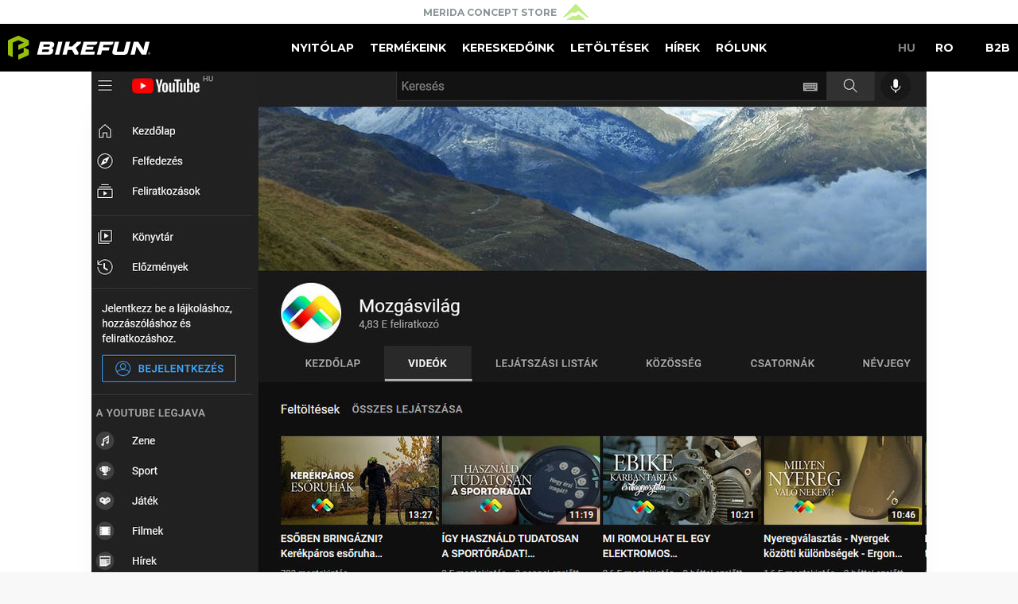

--- FILE ---
content_type: text/html; charset=utf-8
request_url: https://bikefun.hu/esoben-bringazni
body_size: 151738
content:
<!doctype html>
<html data-n-head-ssr>
  <head >
    <title>Esőben bringázni?! - BikeFun</title><meta data-n-head="ssr" charset="utf-8"><meta data-n-head="ssr" name="viewport" content="width=device-width, initial-scale=1, user-scalable=no"><meta data-n-head="ssr" name="msapplication-TileColor" content="#ffffff"><meta data-n-head="ssr" name="msapplication-TileImage" content="/favicon/ms-icon-144x144.png"><meta data-n-head="ssr" name="theme-color" content="#ffffff"><meta data-n-head="ssr" data-hid="description" name="description" content="A Mozgásvilág ruhaajánlója a Northwave kínálatából esős, hűvös időre"><base href="/"><link data-n-head="ssr" rel="icon" type="image/x-con" href="/favicon/favicon.ico"><link data-n-head="ssr" rel="apple-touch-icon" sizes="57x57" href="/favicon/apple-icon-57x57.png"><link data-n-head="ssr" rel="apple-touch-icon" sizes="60x60" href="/favicon/apple-icon-60x60.png"><link data-n-head="ssr" rel="apple-touch-icon" sizes="72x72" href="/favicon/apple-icon-72x72.png"><link data-n-head="ssr" rel="apple-touch-icon" sizes="76x76" href="/favicon/apple-icon-76x76.png"><link data-n-head="ssr" rel="apple-touch-icon" sizes="114x114" href="/favicon/apple-icon-114x114.png"><link data-n-head="ssr" rel="apple-touch-icon" sizes="120x120" href="/favicon/apple-icon-120x120.png"><link data-n-head="ssr" rel="apple-touch-icon" sizes="144x144" href="/favicon/apple-icon-144x144.png"><link data-n-head="ssr" rel="apple-touch-icon" sizes="152x152" href="/favicon/apple-icon-152x152.png"><link data-n-head="ssr" rel="apple-touch-icon" sizes="180x180" href="/favicon/apple-icon-180x180.png"><link data-n-head="ssr" rel="icon" type="image/png" sizes="192x192" href="/favicon/android-icon-192x192.png"><link data-n-head="ssr" rel="icon" type="image/png" sizes="32x32" href="/favicon/favicon-32x32.png"><link data-n-head="ssr" rel="icon" type="image/png" sizes="96x96" href="/favicon/favicon-96x96.png"><link data-n-head="ssr" rel="icon" type="image/png" sizes="16x16" href="/favicon/favicon-16x16.png"><link data-n-head="ssr" rel="manifest" href="/favicon/manifest.json"><link data-n-head="ssr" rel="stylesheet" href="https://fonts.googleapis.com/css?family=Montserrat:400,400i,700,700i&amp;amp;subset=latin-ext"><script data-n-head="ssr" src="https://use.fontawesome.com/93d8e2de5d.js"></script><script data-n-head="ssr" data-hid="gtm-script">window['dataLayer']=[];if(!window._gtm_init){window._gtm_init=1;(function(w,n,d,m,e,p){w[d]=(w[d]==1||n[d]=='yes'||n[d]==1||n[m]==1||(w[e]&&w[e][p]&&w[e][p]()))?1:0})(window,navigator,'doNotTrack','msDoNotTrack','external','msTrackingProtectionEnabled');(function(w,d,s,l,x,y){w[x]={};w._gtm_inject=function(i){if(w.doNotTrack||w[x][i])return;w[x][i]=1;w[l]=w[l]||[];w[l].push({'gtm.start':new Date().getTime(),event:'gtm.js'});var f=d.getElementsByTagName(s)[0],j=d.createElement(s);j.async=true;j.src='https://www.googletagmanager.com/gtm.js?id='+i;f.parentNode.insertBefore(j,f);}})(window,document,'script','dataLayer','_gtm_ids','_gtm_inject')};["GTM-T3WHNKV3"].forEach(function(i){window._gtm_inject(i)})</script><link rel="preload" href="/_nuxt/7e404ba.js" as="script"><link rel="preload" href="/_nuxt/b20cf9c.js" as="script"><link rel="preload" href="/_nuxt/css/3641674.css" as="style"><link rel="preload" href="/_nuxt/bc259d2.js" as="script"><link rel="preload" href="/_nuxt/css/babd16a.css" as="style"><link rel="preload" href="/_nuxt/c4ea026.js" as="script"><link rel="preload" href="/_nuxt/512514d.js" as="script"><link rel="stylesheet" href="/_nuxt/css/3641674.css"><link rel="stylesheet" href="/_nuxt/css/babd16a.css">
  </head>
  <body >
    <noscript data-n-head="ssr" data-hid="gtm-noscript" data-pbody="true"><iframe src="https://www.googletagmanager.com/ns.html?id=GTM-T3WHNKV3&" height="0" width="0" style="display:none;visibility:hidden" title="gtm"></iframe></noscript><div data-server-rendered="true" id="__nuxt"><!----><div id="__layout"><div id="site"><header class="header"><div class="top"><a href="http://meridaconceptstore.hu/" target="_blank" class="top__logo"><span>Merida Concept Store</span> <svg version="1.1" xmlns="http://www.w3.org/2000/svg" xmlns:xlink="http://www.w3.org/1999/xlink" xmlns:a="http://ns.adobe.com/AdobeSVGViewerExtensions/3.0/" x="0px" y="0px" width="117.7px" height="73.6px" viewBox="0 0 117.7 73.6" xml:space="preserve" style="enable-background:new 0 0 117.7 73.6;"><style type="text/css">
	.st0{fill:#7EDD03;}
</style> <defs></defs> <path d="M21.6,73.5h77.6c0,0,5.6,0.2,1.2-3.2C96,66.9,75.6,50.1,75.6,50.1s-3-2.9-7.6,0.1l-8.7,5.3c0,0-1.2,0.7-3.8,0.7
	c-1.8,0-5.1-1.8-5.1-1.8s-2.9-1.1-5.9,0.6c-3.1,1.7-26.3,15.3-26.3,15.3s-5.5,3.2-1.4,3.2C18.1,73.6,19.3,73.5,21.6,73.5z" class="st0"></path> <path d="M1.7,58.5L54.5,2.1c0,0,3.8-4.6,8.2-0.2c3.7,3.7,53.8,57.5,53.8,57.5s2.1,1.9,0.7,3.3c-1.4,1.4-5,0.2-6.7-1
	C108.9,60.6,75.7,35,75.7,35s-2.4-2-4.2-2c-1.8,0-3.9,0.8-6.2,2.3c-2.3,1.4-6.9,4.4-6.9,4.4s-2.5,1.6-4.9,1.4c0,0-1.7,0-4-1.3
	c0,0-1.4-1-4.6-1.1c-3.2-0.1-6.8,2.4-6.8,2.4L4.9,62.8c0,0-2.7,1.7-4.5-0.4C0.4,62.5-1.1,61.4,1.7,58.5z" class="st0"></path></svg>
 
</a></div> <div class="container-fluid"><div class="row"><div class="col-xs-12"><a href="/" class="nav__logo-mobile nav__item--has-active"><img src="/logo-header.svg" alt="" class="full"></a> <nav class="nav"><div class="menu"><a href="/" class="nav__item nav__item--has-active">Nyitólap</a> <a href="/products" class="nav__item">Termékeink</a> <a href="/shops" class="nav__item">Kereskedőink</a> <a href="/downloads" class="nav__item">Letöltések</a> <a href="/news" class="nav__item">
                    Hírek</a> <a href="/rolunk" class="nav__item">
                    Rólunk
                  </a> <!----></div> <a href="/" class="nav__logo nav__item--has-active"><img src="/logo-header.svg" alt="" class="full"></a> <div class="nav__languages"><a href="//bikefun.hu/" class="lang inactive">
                          HU
                        </a> <a href="//bikefun.ro/" class="lang">
                          RO
                        </a> <a href="//b2b.v2.bikefun.hu" class="lang b2b">
                        B2B
                     </a></div></nav> <div class="nav__trigger"><div class="icon"><span class="top"></span> <span class="mid"></span> <span class="bottom"></span></div></div></div></div></div></header> <main class="h-a"><!----> <article class="article"><!----> <section class="article__cover"><img src="https://admin.bikefun.hu/data/thumb/37768/1400x700" alt></section> <section class="page__header article__header"><div class="container"><div class="row"><div class="col-xs-12"><h1 class="page__title article__title text-left">
              Esőben bringázni?!
            </h1> <div class="article__date"><i class="fa fa-calendar"></i>2021. 11. 15.
            </div></div></div></div></section> <section class="article__content"><div class="container"><div class="row"><div class="col-xs-12"><div class="article__body"><div><strong>A </strong><a target="_blank" href="https://www.youtube.com/channel/UCXCGMDhV2maP8Lx1sAZgtcw"><strong>Mozg&aacute;svil&aacute;g vide&oacute;ja.</strong></a><strong> K&eacute;sz&iacute;tette: Simon &Aacute;d&aacute;m.</strong><br /><br />Az esőruh&aacute;zat elsődleges feladata, hogy a csapad&eacute;kt&oacute;l megv&eacute;djen benn&uuml;nket, majd ezut&aacute;n k&ouml;vetkezik az, hogy a saj&aacute;t izzads&aacute;gunkt&oacute;l se &aacute;zzunk sz&eacute;t, plusz az sem &aacute;rt, ha j&oacute;l is n&eacute;z ki, meg l&aacute;that&oacute;v&aacute; is tesz, vagy egy&eacute;b praktikus megold&aacute;sokkal is el van l&aacute;tva.</div> <div>&nbsp;</div> <p style="text-align: center; "><iframe width="560" height="315" src="https://www.youtube.com/embed/Sq-fllTJnqA" title="YouTube video player" frameborder="0" allow="accelerometer; autoplay; clipboard-write; encrypted-media; gyroscope; picture-in-picture" allowfullscreen=""></iframe></p> <div>&nbsp;</div> <div><strong>A vide&oacute;ban l&aacute;that&oacute; esőruh&aacute;k:</strong><br /> &nbsp;</div> <div><a target="_blank" href="https://bikefun.hu/product/nadrag-northwave-eso-traveller-fekete-1">NORTHWAVE TRAVELLER Nadr&aacute;g</a></div> <div>&nbsp;</div> <div><a target="_blank" href="https://bikefun.hu/product/dzseki-northwave-eso-urbanite-fekete">NORTHWAVE URBANITE Beleb&uacute;j&oacute;s Dzseki</a></div> <div>&nbsp;</div> <div><a target="_blank" href="https://bikefun.hu/product/dzseki-northwave-eso-traveller-poncho-fekete">NORTHWAVE TRAVELLER poncho</a></div> <div>&nbsp;</div> <div><a target="_blank" href="https://bikefun.hu/product/dzseki-northwave-eso-rainskinshield-antracit">NORTHWAVE RAINSKINSHIELD esőkab&aacute;t</a></div> <div>&nbsp;</div> <div><a target="_blank" href="https://bikefun.hu/product/dzseki-northwave-extreme-h2o-hosszu-1">NORTHWAVE EXTREME H2O ker&eacute;kp&aacute;ros kab&aacute;t</a></div> <div>&nbsp;</div> <div><a target="_blank" href="https://bikefun.hu/product/nadrag-northwave-teli-extreme-pro-tp-hosszu-kantar-fekete">NORTHWAVE EXTREME PRO TP ker&eacute;kp&aacute;ros nadr&aacute;g</a></div></div></div></div></div></section> <section class="article__related"><div class="container"><div class="row"><div class="col-xs-12"><!----> <aside><div class="row"><div class="col-xs-12"><h3>Kapcsolódó tartalmak</h3></div></div> <div class="row equal"><div class="col-xs-6 col-sm-6 col-md-4"><a href="/merida-mission-montis-szemmel" class="tease tease--news"><div class="tease__thumb"><img src="https://admin.bikefun.hu/data/thumb/46310/400x300" alt="Merida Mission montis szemmel" class="tease__img"></div> <div class="tease__date"><i class="fa fa-calendar"></i>
            2026. 01. 12.

        </div> <h3 class="tease__title">Merida Mission montis szemmel</h3> <div class="tease__intro">
            A BikeGuide írása a Merida Mission 7000 és 9000 bringákról
        </div></a></div><div class="col-xs-6 col-sm-6 col-md-4"><a href="/merida-distributor-in-the-spotlight" class="tease tease--news"><div class="tease__thumb"><img src="https://admin.bikefun.hu/data/thumb/46307/400x300" alt="Merida Distributor in the Spotlight" class="tease__img"></div> <div class="tease__date"><i class="fa fa-calendar"></i>
            2026. 01. 08.

        </div> <h3 class="tease__title">Merida Distributor in the Spotlight</h3> <div class="tease__intro">
            Négy interjú kollégáinkkal
        </div></a></div><div class="col-xs-6 col-sm-6 col-md-4"><a href="/black-friday-start" class="tease tease--news"><div class="tease__thumb"><img src="https://admin.bikefun.hu/data/thumb/46132/400x300" alt="Black Friday Start!" class="tease__img"></div> <div class="tease__date"><i class="fa fa-calendar"></i>
            2025. 11. 25.

        </div> <h3 class="tease__title">Black Friday Start!</h3> <div class="tease__intro">
            Kifutó termékeink utolsó darabjai most brutálisan leárazva várnak
        </div></a></div><div class="col-xs-6 col-sm-6 col-md-4"><a href="/az-uj-mission-gyors-barmilyen-terepen" class="tease tease--news"><div class="tease__thumb"><img src="https://admin.bikefun.hu/data/thumb/45942/400x300" alt="Az új MISSION - gyors bármilyen terepen" class="tease__img"></div> <div class="tease__date"><i class="fa fa-calendar"></i>
            2025. 11. 04.

        </div> <h3 class="tease__title">Az új MISSION - gyors bármilyen terepen</h3> <div class="tease__intro">
            A Cyclocross DNS-éből született, sebességre tervezve – ez a legjobb gravel versenybringánk, minde...
        </div></a></div><div class="col-xs-6 col-sm-6 col-md-4"><a href="/uj-prologo-agx-nyeregcsalad" class="tease tease--news"><div class="tease__thumb"><img src="https://admin.bikefun.hu/data/thumb/45923/400x300" alt="Új PROLOGO AGX nyeregcsalád" class="tease__img"></div> <div class="tease__date"><i class="fa fa-calendar"></i>
            2025. 11. 03.

        </div> <h3 class="tease__title">Új PROLOGO AGX nyeregcsalád</h3> <div class="tease__intro">
            Három új, könnyű és nagy teljesítményű nyereg, amivel bátran felfedezheted a gravel világát.
        </div></a></div><div class="col-xs-6 col-sm-6 col-md-4"><a href="/telproba" class="tease tease--news"><div class="tease__thumb"><img src="https://admin.bikefun.hu/data/thumb/45884/400x300" alt="Télpróba" class="tease__img"></div> <div class="tease__date"><i class="fa fa-calendar"></i>
            2025. 10. 21.

        </div> <h3 class="tease__title">Télpróba</h3> <div class="tease__intro">
            Northwave Kollekció Bemutató és Tanácsadó Nap a Merida Concept Store-ban
        </div></a></div><div class="col-xs-6 col-sm-6 col-md-4"><a href="/northwave-ruhak-tartos-teszt-tapasztalatok" class="tease tease--news"><div class="tease__thumb"><img src="https://admin.bikefun.hu/data/thumb/45862/400x300" alt="Northwave Ruhák tartós teszt, tapasztalatok" class="tease__img"></div> <div class="tease__date"><i class="fa fa-calendar"></i>
            2025. 10. 16.

        </div> <h3 class="tease__title">Northwave Ruhák tartós teszt, tapasztalatok</h3> <div class="tease__intro">
            Vizdák Jani beszámolója nyár elején indított tartóstesztjéről
        </div></a></div><!----><!----><!----><!----><!----><!----><!----><!----><!----><!----><!----><!----><!----><!----><!----><!----><!----><!----><!----><!----><!----><!----><!----><!----><!----><!----><!----><!----><!----><!----><!----><!----><!----><!----><!----><!----><!----><!----><!----><!----><!----><!----><!----><!----><!----><!----><!----><!----><!----><!----><!----><!----><!----></div></aside></div></div></div></section></article></main> <footer class="footer"><div class="footer__overlay"></div> <!----> <div class="partners"><div class="container-fluid"><div class="row "><div class="col-xs-12"><div class="partners__content"><a href="http://www.merida.com" target="_blank" name="Merida" class="partners__item"><img src="/logos/merida.png" alt="Merida"></a><a href="http://www.northwave.it" target="_blank" name="Northwave" class="partners__item"><img src="/logos/northwave.png" alt="Northwave"></a><a href="http://www.ritcheylogic.com" target="_blank" name="Ritchey" class="partners__item"><img src="/logos/ritchey.png" alt="Ritchey"></a><a href="http://www.ryde.nl" target="_blank" name="Ryde" class="partners__item"><img src="/logos/ryde.png" alt="Ryde"></a><a href="http://www.thule.com" target="_blank" name="Thule" class="partners__item"><img src="/logos/thule.png" alt="Thule"></a><a href="http://www.bellelli.com" target="_blank" name="Bellelli" class="partners__item"><img src="/logos/bellelli.png" alt="Bellelli"></a><a href="http://www.slime.com" target="_blank" name="Slime" class="partners__item"><img src="/logos/slime.png" alt="Slime"></a><a href="http://www.brytonsport.com" target="_blank" name="Bryton" class="partners__item"><img src="/logos/bryton.png" alt="Bryton"></a><a href="http://www.kmcchain.com" target="_blank" name="KMC" class="partners__item"><img src="/logos/kmc.png" alt="KMC"></a><a href="http://www.sigmasport.com/en/" target="_blank" name="Sigma Sport" class="partners__item"><img src="/logos/sigma-sport.png" alt="Sigma Sport"></a><a href="https://www.csttires.com/int/tires/bike/" target="_blank" name="CST" class="partners__item"><img src="/logos/cst.png" alt="CST"></a></div></div></div></div></div> <div class="footer__content"><div class="container"><div class="row"><div class="col-lg-6 col-md-6 col-sm-6 col-xs-12"><div class="widget"><div class="widget__title">
                Linkek
              </div> <div class="widget__content"><div class="footer__menu"><a href="/" class="nav__item--has-active">Nyitólap</a> <a href="/products">Termékeink</a> <a href="/shops">Kereskedőink</a> <a href="/downloads">Letöltések</a> <a href="/news">
                    Hírek</a> <a href="/rolunk">
                    Rólunk
                  </a> <!----> <a href="/register">
                    Regisztráció
                  </a></div></div></div></div> <div class="col-lg-6 col-md-6 col-sm-6 col-xs-12"><div class="widget"><div class="widget__title">
                Közösségi média
              </div> <!----> <div class="widget__content social"><a href="https://www.facebook.com/bikefunhungarykft" target="_blank" class="facebook"><i class="fa fa-facebook"></i> Facebook
                </a> <a href="https://www.instagram.com/bikefun_hungary/" target="_blank" class="instagram"><i class="fa fa-instagram"></i> Instagram
                </a> <a href="https://www.youtube.com/channel/UCnMl6GtjaFfp5laKXQI_zfw" target="_blank" class="youtube"><i class="fa fa-youtube-play"></i> YouTube
                </a></div></div></div></div></div></div> <div class="footer__copyright"><div class="container-fluid"><div class="row"><div class="col-xs-12 text-center m-b-2"><a href="/impresszum">
                    Impresszum
                  </a> <!----> <a href="/jogi-nyilatkozat">
                    Jogi nyilatkozat
                  </a> <!----></div></div> <div class="row"><div class="col-xs-12">
	                    Copyright © BikeFun 2006-2026. All Rights Reserved 
	                </div></div></div></div></footer></div></div></div><script>window.__NUXT__=(function(a,b,c,d,e,f,g,h,i,j,k,l,m,n,o,p,q,r,s,t,u,v,w,x,y,z,A,B,C,D,E,F,G,H,I,J,K,L,M,N,O,P,Q,R,S,T,U,V,W,X,Y,Z,_,$,aa,ab,ac,ad,ae,af,ag,ah,ai,aj,ak,al,am,an,ao,ap,aq,ar,as,at,au,av,aw,ax,ay,az,aA,aB,aC,aD,aE,aF,aG,aH,aI,aJ,aK,aL,aM,aN,aO,aP,aQ,aR){return {layout:"default",data:[{Page:{category_inner_id:"news",published:a,id:2359,title:"Esőben bringázni?!",lead:"A Mozgásvilág ruhaajánlója a Northwave kínálatából esős, hűvös időre",slug:"esoben-bringazni",published_date:X,from_date:X,to_date:b,slider_image:b,content:"\u003Cdiv\u003E\u003Cstrong\u003EA \u003C\u002Fstrong\u003E\u003Ca target=\"_blank\" href=\"https:\u002F\u002Fwww.youtube.com\u002Fchannel\u002FUCXCGMDhV2maP8Lx1sAZgtcw\"\u003E\u003Cstrong\u003EMozg&aacute;svil&aacute;g vide&oacute;ja.\u003C\u002Fstrong\u003E\u003C\u002Fa\u003E\u003Cstrong\u003E K&eacute;sz&iacute;tette: Simon &Aacute;d&aacute;m.\u003C\u002Fstrong\u003E\u003Cbr \u002F\u003E\u003Cbr \u002F\u003EAz esőruh&aacute;zat elsődleges feladata, hogy a csapad&eacute;kt&oacute;l megv&eacute;djen benn&uuml;nket, majd ezut&aacute;n k&ouml;vetkezik az, hogy a saj&aacute;t izzads&aacute;gunkt&oacute;l se &aacute;zzunk sz&eacute;t, plusz az sem &aacute;rt, ha j&oacute;l is n&eacute;z ki, meg l&aacute;that&oacute;v&aacute; is tesz, vagy egy&eacute;b praktikus megold&aacute;sokkal is el van l&aacute;tva.\u003C\u002Fdiv\u003E \u003Cdiv\u003E&nbsp;\u003C\u002Fdiv\u003E \u003Cp style=\"text-align: center; \"\u003E\u003Ciframe width=\"560\" height=\"315\" src=\"https:\u002F\u002Fwww.youtube.com\u002Fembed\u002FSq-fllTJnqA\" title=\"YouTube video player\" frameborder=\"0\" allow=\"accelerometer; autoplay; clipboard-write; encrypted-media; gyroscope; picture-in-picture\" allowfullscreen=\"\"\u003E\u003C\u002Fiframe\u003E\u003C\u002Fp\u003E \u003Cdiv\u003E&nbsp;\u003C\u002Fdiv\u003E \u003Cdiv\u003E\u003Cstrong\u003EA vide&oacute;ban l&aacute;that&oacute; esőruh&aacute;k:\u003C\u002Fstrong\u003E\u003Cbr \u002F\u003E &nbsp;\u003C\u002Fdiv\u003E \u003Cdiv\u003E\u003Ca target=\"_blank\" href=\"https:\u002F\u002Fbikefun.hu\u002Fproduct\u002Fnadrag-northwave-eso-traveller-fekete-1\"\u003ENORTHWAVE TRAVELLER Nadr&aacute;g\u003C\u002Fa\u003E\u003C\u002Fdiv\u003E \u003Cdiv\u003E&nbsp;\u003C\u002Fdiv\u003E \u003Cdiv\u003E\u003Ca target=\"_blank\" href=\"https:\u002F\u002Fbikefun.hu\u002Fproduct\u002Fdzseki-northwave-eso-urbanite-fekete\"\u003ENORTHWAVE URBANITE Beleb&uacute;j&oacute;s Dzseki\u003C\u002Fa\u003E\u003C\u002Fdiv\u003E \u003Cdiv\u003E&nbsp;\u003C\u002Fdiv\u003E \u003Cdiv\u003E\u003Ca target=\"_blank\" href=\"https:\u002F\u002Fbikefun.hu\u002Fproduct\u002Fdzseki-northwave-eso-traveller-poncho-fekete\"\u003ENORTHWAVE TRAVELLER poncho\u003C\u002Fa\u003E\u003C\u002Fdiv\u003E \u003Cdiv\u003E&nbsp;\u003C\u002Fdiv\u003E \u003Cdiv\u003E\u003Ca target=\"_blank\" href=\"https:\u002F\u002Fbikefun.hu\u002Fproduct\u002Fdzseki-northwave-eso-rainskinshield-antracit\"\u003ENORTHWAVE RAINSKINSHIELD esőkab&aacute;t\u003C\u002Fa\u003E\u003C\u002Fdiv\u003E \u003Cdiv\u003E&nbsp;\u003C\u002Fdiv\u003E \u003Cdiv\u003E\u003Ca target=\"_blank\" href=\"https:\u002F\u002Fbikefun.hu\u002Fproduct\u002Fdzseki-northwave-extreme-h2o-hosszu-1\"\u003ENORTHWAVE EXTREME H2O ker&eacute;kp&aacute;ros kab&aacute;t\u003C\u002Fa\u003E\u003C\u002Fdiv\u003E \u003Cdiv\u003E&nbsp;\u003C\u002Fdiv\u003E \u003Cdiv\u003E\u003Ca target=\"_blank\" href=\"https:\u002F\u002Fbikefun.hu\u002Fproduct\u002Fnadrag-northwave-teli-extreme-pro-tp-hosszu-kantar-fekete\"\u003ENORTHWAVE EXTREME PRO TP ker&eacute;kp&aacute;ros nadr&aacute;g\u003C\u002Fa\u003E\u003C\u002Fdiv\u003E",video:b,file:37768,related:[]},news:[{node:{published:a,id:2608,title:"Merida Mission montis szemmel",lead:"A BikeGuide írása a Merida Mission 7000 és 9000 bringákról",slug:"merida-mission-montis-szemmel",published_date:"2026-01-12T23:00:00.000Z",in_slider:a,slider_image:R,content:"\u003Cdiv\u003E\u003Cstrong\u003EA BikeGuide cikke. &Iacute;rta: GG&aacute;bor &eacute;s KG&Aacute;d&aacute;m. \u003C\u002Fstrong\u003E\u003Ca target=\"_blank\" href=\"https:\u002F\u002Fbikeguide.hu\u002F2026-01-merida-mission-9000-7000-bemutato\u002F\"\u003E\u003Cstrong\u003EAz eredeti itt olvashat&oacute;\u003C\u002Fstrong\u003E\u003C\u002Fa\u003E\u003Cstrong\u003E.\u003C\u002Fstrong\u003E\u003C\u002Fdiv\u003E \u003Cdiv\u003E&nbsp;\u003C\u002Fdiv\u003E \u003Cdiv\u003EMontisok vagyunk &eacute;s azok is maradunk, de alapvetően minden bicikli &eacute;rdekel minket, amivel terepre lehet menni. &Iacute;gy nyitottan &aacute;llunk az ut&oacute;bbi &eacute;vekben az am&uacute;gy is zsugor&oacute;d&oacute; montis piacb&oacute;l egyre nagyobb falatokat kiharap&oacute; gravel szak&aacute;g fel&eacute; is. Szeretn&eacute;nk meg&eacute;rteni, hogy csak egy &uuml;gyes marketing kamp&aacute;ny &eacute;s egy a montin&aacute;l vonz&oacute;bb&aacute; alak&iacute;tott im&aacute;zs hajtja felfel&eacute; a sz&aacute;mokat, vagy val&oacute;ban egy a hegyiker&eacute;kp&aacute;rn&aacute;l esetleg &eacute;letk&eacute;pesebb szak&aacute;g sz&uuml;letett. A hazai Merida forgalmaz&oacute; pedig a tapasztalatszerz&eacute;s&uuml;nkben partner volt &eacute;s rendelkez&eacute;s&uuml;nkre bocs&aacute;tott egyből k&eacute;t nagyon k&uuml;l&ouml;nb&ouml;ző felszerelts&eacute;gű g&eacute;pet is a leg&uacute;jabb Mission race gravel sorozatb&oacute;l, hogy le&iacute;rhassuk nektek mire sz&aacute;m&iacute;thatunk, ha &eacute;let&uuml;nkben elősz&ouml;r komolyabb terepen is meghajtunk egy gravel g&eacute;pet. Ezzel egy&uuml;tt az al&aacute;bbiakban nem egy hagyom&aacute;nyos tesztet olvashattok, hanem csak első benyom&aacute;sokat montis szemsz&ouml;gből.\u003C\u002Fdiv\u003E \u003Cdiv\u003E&nbsp;\u003C\u002Fdiv\u003E \u003Cdiv\u003EB&aacute;r a sz&iacute;v&uuml;nk m&eacute;ly&eacute;n montisok vagyunk, nem vagyunk vakok: l&aacute;tjuk, hogy a ker&eacute;kp&aacute;ros vil&aacute;g &eacute;ppen egy csendes, de nagyon is val&oacute;s &aacute;trendeződ&eacute;sen megy kereszt&uuml;l. A gravel m&aacute;r nem egy m&uacute;l&oacute; h&oacute;bort, hanem itt &eacute;l vel&uuml;nk egy l&eacute;tező ig&eacute;ny lenyomatak&eacute;nt &ndash; &eacute;s ezt a felk&eacute;r&eacute;st &eacute;s bemutat&oacute;t pontosan ez&eacute;rt is vett&uuml;k komolyan. Ugyanakkor ebben a cikkben most csak a Merida Mission g&eacute;pekkel kapcsolatos tapasztalatainkat szeretn&eacute;nk megosztani veletek reflekt&aacute;lva kicsit a gravel jelens&eacute;gre, &eacute;s majd egy k&uuml;l&ouml;n cikkben bővebben &iacute;runk az eg&eacute;sz gravel jelens&eacute;gről &eacute;s a szak&aacute;g k&uuml;l&ouml;nb&ouml;ző alv&aacute;ltozatair&oacute;l, hiszen bőven van miről &iacute;rni ezen a t&eacute;ren.\u003C\u002Fdiv\u003E \u003Cdiv\u003E&nbsp;\u003C\u002Fdiv\u003E \u003Cdiv style=\"text-align: center; \"\u003E\u003Cimg lang=\"hu\" width=\"600\" height=\"371\" alt=\"\" src=\"https:\u002F\u002Fbikeguide.hu\u002Fwp-content\u002Fuploads\u002F2026\u002F01\u002FMission02-1024x633.jpg\" \u002F\u003E\u003C\u002Fdiv\u003E \u003Cdiv\u003E&nbsp;\u003C\u002Fdiv\u003E \u003Cdiv\u003EA Merida Mission g&eacute;pek kipr&oacute;b&aacute;l&aacute;sa sz&aacute;munkra arr&oacute;l sz&oacute;lt, hogy egy montis szem&eacute;vel, montis &eacute;rz&eacute;kenys&eacute;ggel n&eacute;zz&uuml;k meg: val&oacute;ban kell-e ez a bringat&iacute;pus azoknak, akik nem tal&aacute;lj&aacute;k a hely&uuml;ket az orsz&aacute;g&uacute;ti&ndash;mountain bike tengelyen. Mert aki terepet keres, annak a gravel kompromisszum lesz. De, aki szabads&aacute;got keres, vagy messze lakik a hegytől, vagy nincs is hegy a k&ouml;rny&eacute;k&eacute;n, időt sp&oacute;rolna, v&aacute;ltozatos &uacute;tvonalakat szeretne, vagy &eacute;pp a k&ouml;rny&eacute;k adotts&aacute;gai egyszerűen nem indokolj&aacute;k egy (&ouml;ssz)tel&oacute;s g&eacute;p fenntart&aacute;s&aacute;t, annak nagyon is logikus v&aacute;laszt&aacute;s lehet.\u003C\u002Fdiv\u003E \u003Cdiv\u003E&nbsp;\u003C\u002Fdiv\u003E \u003Cdiv\u003E\u003Cstrong\u003EMerida Mission technikai &uacute;jdons&aacute;gok\u003C\u002Fstrong\u003E\u003C\u002Fdiv\u003E \u003Cdiv\u003E&nbsp;\u003C\u002Fdiv\u003E \u003Cdiv\u003EA Merida k&iacute;n&aacute;lat&aacute;ban a gravel vonal a Mission &eacute;rkez&eacute;s&eacute;vel m&aacute;r h&aacute;rom alkateg&oacute;ri&aacute;ba van csoportos&iacute;tva: gravel (Silex), gravel race (Mission) &eacute;s gravel endurance (Scultura Endurance). B&aacute;r a Merida gy&aacute;ri versenyzője, Matej Mohorič, 2023-ban az akkor m&eacute;g hivatalosan nem is l&eacute;tező Silex nyerg&eacute;ben megnyerte a gravel VB-t, a UCI gravel versenyek v&aacute;ltoz&oacute; talaj&uacute; k&ouml;r&uuml;lm&eacute;nyeihez t&ouml;k&eacute;letesen idom&iacute;tott, nagy sebess&eacute;gű versenyg&eacute;p azonban m&eacute;g hi&aacute;nyzott a k&iacute;n&aacute;latb&oacute;l. Ezt a hi&aacute;nyt p&oacute;tolt&aacute;k most a Mission bemutat&aacute;s&aacute;val.\u003C\u002Fdiv\u003E \u003Cdiv\u003E&nbsp;\u003C\u002Fdiv\u003E \u003Cdiv\u003EA Mission n&eacute;v a Merid&aacute;n&aacute;l a cyclocross g&eacute;nekre utal, &eacute;s ez az azonos v&aacute;zra &eacute;p&uuml;lő teljes &uacute;j &nbsp;Mission modellcsal&aacute;d a f&uuml;rges&eacute;g&eacute;t &eacute;s gyors reag&aacute;l&aacute;s&aacute;t onnan is hozta, ez&eacute;rt szűk kanyarokban &eacute;les ford&iacute;t&oacute;kon k&ouml;nnyebb vele haladni, mint pl. a j&oacute;val laposabb villasz&ouml;gű Silexszel. Emellett igyekeztek &aacute;tmenteni a Scultura Endurance orsz&aacute;g&uacute;ti er&eacute;nyeit is kombin&aacute;lva a Silex j&oacute; terepező k&eacute;pess&eacute;g&eacute;vel. Azaz a Mission a gravel vil&aacute;g k&eacute;t v&eacute;ge k&ouml;z&eacute; pozicion&aacute;lja mag&aacute;t &eacute;s elsősorban verseny c&eacute;lokra k&eacute;sz&uuml;lt.\u003C\u002Fdiv\u003E \u003Cdiv\u003E&nbsp;\u003C\u002Fdiv\u003E \u003Cdiv style=\"text-align: center; \"\u003E\u003Cimg lang=\"hu\" width=\"311\" height=\"450\" alt=\"\" src=\"https:\u002F\u002Fbikeguide.hu\u002Fwp-content\u002Fuploads\u002F2026\u002F01\u002FMission03-708x1024.jpg\" \u002F\u003E\u003C\u002Fdiv\u003E \u003Cdiv\u003E&nbsp;\u003C\u002Fdiv\u003E \u003Cdiv\u003EEnnek egyik alkot&oacute;eleme, hogy a v&aacute;zat tudatosan max. 40 mm-es gumim&eacute;rethez fejlesztett&eacute;k, ami a k&ouml;z&eacute;p&uacute;t a Scultura Endurance 35 &eacute;s a Silex 45 mm-es gumijai k&ouml;zt (b&aacute;r a gyakorlatban &aacute;ll&iacute;t&oacute;lag a 45 mm-es gumi is beszuszakolhat&oacute;, de ezt nem től&uuml;nk hallott&aacute;tok). A d&ouml;nt&eacute;s h&aacute;tter&eacute;ben az ide&aacute;lis kompromisszum &aacute;llt a m&eacute;g kellő terepező k&eacute;pess&eacute;g, ugyanakkor j&oacute; l&eacute;g- &eacute;s g&ouml;rd&uuml;l&eacute;si ellen&aacute;ll&aacute;s k&ouml;z&ouml;tt, ami elengedhetetlen a nagy sebess&eacute;gű gravel versenyeken.\u003C\u002Fdiv\u003E \u003Cdiv\u003E&nbsp;\u003C\u002Fdiv\u003E \u003Cdiv\u003EA l&eacute;gellen&aacute;ll&aacute;s radik&aacute;lis cs&ouml;kkent&eacute;se &ouml;nmag&aacute;ban is egy fő tervez&eacute;si szempont volt, amit a gy&aacute;ri adat szerint 1.100 grammos v&aacute;zon &eacute;s 500 grammos vill&aacute;n mindenf&eacute;le apr&oacute; tr&uuml;kkel, &eacute;lek optimaliz&aacute;l&aacute;s&aacute;val, vagy ak&aacute;r az aero kialak&iacute;t&aacute;s&uacute; korm&aacute;nnyal is pr&oacute;b&aacute;ltak visszaszor&iacute;tani, ami p&eacute;ld&aacute;ul a terepezősebb Silexn&eacute;l nem volt m&eacute;g szempont. Igaz, ez a TEAM SL GR1-P fedőnevű &aacute;ramvonalas &eacute;s sz&eacute;lesebb flare-rel k&eacute;sz&uuml;lő gravel orient&aacute;lt korm&aacute;ny-stucni egys&eacute;g csak a 7000-es modelltől kezdve r&eacute;sze a specifik&aacute;ci&oacute;nak\u003C\u002Fdiv\u003E \u003Cdiv\u003E&nbsp;\u003C\u002Fdiv\u003E \u003Cdiv style=\"text-align: center; \"\u003E\u003Cimg lang=\"hu\" width=\"277\" height=\"450\" alt=\"\" src=\"https:\u002F\u002Fbikeguide.hu\u002Fwp-content\u002Fuploads\u002F2026\u002F01\u002FMission04-630x1024.jpg\" \u002F\u003E\u003C\u002Fdiv\u003E \u003Cdiv\u003E&nbsp;\u003C\u002Fdiv\u003E \u003Cdiv\u003EA s&uacute;lypont is j&oacute;val lejjebb ker&uuml;lt, &iacute;gy a bring&aacute;s jobban a bicikliben &uuml;l, mint rajta, &eacute;s ez az ir&aacute;ny&iacute;that&oacute;s&aacute;gra &eacute;s persze a l&eacute;gellen&aacute;ll&aacute;sra is j&oacute;t&eacute;konyan hat. A g&eacute;p &aacute;tv&eacute;telekor &eacute;pp volt a Merida Concept Store-ban egy L-es Silex is, &eacute;s egym&aacute;s mell&eacute; tett&uuml;k a k&eacute;t L-es modellt: megd&ouml;bbentő volt a m&eacute;retk&uuml;l&ouml;nbs&eacute;g. A Silex k&eacute;t m&eacute;rettel nagyobb biciklinek &eacute;s sokkal &bdquo;montibbnak&rdquo; tűnt minden ir&aacute;nyban: 80 mm-rel hosszabb tengelyt&aacute;v 11 mm-rel hosszabb l&aacute;ncvill&aacute;val, 29 mm-rel hosszabb felsőcső 28-cal hosszabb reachcsel, 37 mm-rel magasabb fejcső 42-vel magasabb stackkel &eacute;s 2,5 fokkal laposabb villasz&ouml;g &eacute;s 1 fokkal meredekebb nyeregv&aacute;zcső-sz&ouml;g. Ezek ebben a sportban k&uuml;l&ouml;n vil&aacute;gok.\u003C\u002Fdiv\u003E \u003Cdiv\u003E&nbsp;\u003C\u002Fdiv\u003E \u003Cdiv\u003EEgy versenyző ugyan sok extra holmit nem visz mag&aacute;val, de a sok sz&aacute;z kilom&eacute;teres versenyeken az&eacute;rt nem &aacute;rt, ha egy kis szersz&aacute;m, pumpa, p&oacute;tbelső &eacute;s m&eacute;g ez-az elf&eacute;r valahol. Ezek a Mission eset&eacute;ben a G.U.T (Gear, Useful Things), a l&eacute;gellen&aacute;ll&aacute;st semmilyen m&oacute;don nem befoly&aacute;sol&oacute; v&aacute;zdobozba k&ouml;nnyed&eacute;n &minus; &eacute;s a gy&aacute;ri zs&aacute;knak k&ouml;sz&ouml;nhetően &minus; z&ouml;rg&eacute;smentesen helyezhetőek el, hogy a mezzsebbe t&eacute;nyleg csak legfeljebb az energiaszeletnek meg a g&eacute;lnek kelljen bef&eacute;rnie.\u003C\u002Fdiv\u003E \u003Cdiv\u003E&nbsp;\u003C\u002Fdiv\u003E \u003Cdiv style=\"text-align: center; \"\u003E\u003Cimg lang=\"hu\" width=\"300\" height=\"450\" alt=\"\" src=\"https:\u002F\u002Fbikeguide.hu\u002Fwp-content\u002Fuploads\u002F2026\u002F01\u002FMission05-683x1024.jpg\" \u002F\u003E\u003C\u002Fdiv\u003E \u003Cdiv\u003E&nbsp;\u003C\u002Fdiv\u003E \u003Cdiv\u003ENekem (186 cm \u002F 82 kg), k&ouml;zepesen neh&eacute;z bring&aacute;snak k&uuml;l&ouml;n&ouml;sen tetszett, hogy ak&aacute;r 180-as t&aacute;rcs&aacute;kkal is lehet haszn&aacute;lni a v&aacute;zat, r&aacute;ad&aacute;sul h&aacute;tul is, &iacute;gy a lass&iacute;t&aacute;s &eacute;s a f&eacute;k hőtűr&eacute;se alpesi k&ouml;r&uuml;lm&eacute;nyek k&ouml;zt sem okozhat gondot. A f&eacute;kek gyors hőlead&aacute;s&aacute;t egy&eacute;bk&eacute;nt a speci&aacute;lis kialak&iacute;t&aacute;s&uacute; f&eacute;m hűtő adapterek is fokozz&aacute;k, ugyanis ezek jobb hővezető tulajdons&aacute;gokkal b&iacute;rnak, mint a karbon.\u003C\u002Fdiv\u003E \u003Cdiv\u003E&nbsp;\u003C\u002Fdiv\u003E \u003Cdiv style=\"text-align: center; \"\u003E\u003Cimg lang=\"hu\" width=\"300\" height=\"450\" alt=\"\" src=\"https:\u002F\u002Fbikeguide.hu\u002Fwp-content\u002Fuploads\u002F2026\u002F01\u002FMission06-683x1024.jpg\" \u002F\u003E\u003C\u002Fdiv\u003E \u003Cdiv\u003E&nbsp;\u003C\u002Fdiv\u003E \u003Cdiv\u003EAz UDH v&aacute;lt&oacute; felfogat&aacute;si szabv&aacute;ny ma m&aacute;r szinte k&ouml;telező gyakorlatnak sz&aacute;m&iacute;t, emiatt ak&aacute;r montis Sram AXS Transmission elektromos v&aacute;lt&oacute; &eacute;s meghajt&oacute; rendszerekkel is tudjuk kombin&aacute;lni a Sram AXS orsz&aacute;g&uacute;ti &eacute;s\u002Fvagy gravel szett&uuml;nket, b&aacute;r a 13 sebess&eacute;ges SRAM FORCE AXS rendszer eset&eacute;ben mi ezt ink&aacute;bb pont ford&iacute;tva tenn&eacute;nk, azaz montira is ezt aggatn&aacute;nk, ha v&aacute;laszthatn&aacute;nk.\u003C\u002Fdiv\u003E \u003Cdiv\u003E&nbsp;\u003C\u002Fdiv\u003E \u003Cdiv\u003E\u003Cstrong\u003EG&aacute;bor tapasztalata a Merida Mission 7000-rel (M) &eacute;s 9000-rel (L)\u003C\u002Fstrong\u003E\u003C\u002Fdiv\u003E \u003Cdiv\u003E&nbsp;\u003C\u002Fdiv\u003E \u003Cdiv\u003EA Merida a Missionnel egy&eacute;rtelműen bel&eacute;pett a &bdquo;speed-gravel&rdquo; kateg&oacute;ri&aacute;ba: olyan bring&aacute;t akartak alkotni, amely orsz&aacute;g&uacute;tis hat&eacute;konys&aacute;ggal gyorsul, m&eacute;gis elboldogul a murv&aacute;s utakkal. A Mission 9000 &eacute;s 7000 ebből a szempontb&oacute;l azonos alapokra &eacute;p&uuml;l &ndash; ugyanaz a v&aacute;z, ugyanaz a versenyorient&aacute;lt geometria &ndash;, &eacute;s m&aacute;r az első m&eacute;tereken &eacute;rezhető, hogy a konstrukci&oacute;t a teljes&iacute;tm&eacute;nyre hangolt&aacute;k. A v&aacute;z merev, hat&eacute;kony, &eacute;s minden watt &eacute;rezhetően előre mozd&iacute;tja a bring&aacute;t. Ami meglepő: mindezt &uacute;gy hozza, hogy n&eacute;mi komfort&eacute;rzet m&eacute;gis maradt benne, teh&aacute;t nem b&uuml;ntet minden &uacute;thib&aacute;n&aacute;l.\u003C\u002Fdiv\u003E \u003Cdiv\u003E&nbsp;\u003C\u002Fdiv\u003E \u003Cdiv style=\"text-align: center; \"\u003E\u003Cimg lang=\"hu\" width=\"600\" height=\"429\" alt=\"\" src=\"https:\u002F\u002Fbikeguide.hu\u002Fwp-content\u002Fuploads\u002F2026\u002F01\u002FMission07-1024x733.jpg\" \u002F\u003E\u003C\u002Fdiv\u003E \u003Cdiv\u003E&nbsp;\u003C\u002Fdiv\u003E \u003Cdiv\u003EA k&eacute;t modell k&ouml;zti legnagyobb k&uuml;l&ouml;nbs&eacute;get a ker&eacute;kszett &eacute;s a felszerelts&eacute;g adja &ndash; &eacute;s &eacute;rdekes m&oacute;don ez teljesen m&aacute;s karaktert eredm&eacute;nyez. A Mission 9000 Zipp ker&eacute;kszettje p&eacute;ld&aacute;ul feleslegesen sz&eacute;les ehhez a bring&aacute;hoz. A 40-es slick gumikkal kombin&aacute;lva &eacute;s a gy&aacute;ri 110 mm-es stucnival gyakran előfordult, hogy a korm&aacute;nyt megvezette az &uacute;tfel&uuml;let hull&aacute;mz&aacute;sa. Az egyenesfut&aacute;sa sokszor bizonytalannak &eacute;rződ&ouml;tt, mintha a bringa t&uacute;l sok visszajelz&eacute;st akarna &aacute;tadni. Ezzel szemben a Mission 7000 sokkal bar&aacute;ts&aacute;gosabb ir&aacute;ny&iacute;that&oacute;s&aacute;got mutat: ugyan&uacute;gy gyors, ugyan&uacute;gy feszes, m&eacute;gis nyugodtabb kezet k&iacute;v&aacute;n, kev&eacute;sb&eacute; szesz&eacute;lyes. Gravel haszn&aacute;latra sz&aacute;momra ez a karakter esett k&ouml;zelebb az ide&aacute;lishoz.\u003C\u002Fdiv\u003E \u003Cdiv\u003E&nbsp;\u003C\u002Fdiv\u003E \u003Cdiv style=\"text-align: center; \"\u003E\u003Cimg lang=\"hu\" width=\"300\" height=\"450\" alt=\"\" src=\"https:\u002F\u002Fbikeguide.hu\u002Fwp-content\u002Fuploads\u002F2026\u002F01\u002FMission08-683x1024.jpg\" \u002F\u003E\u003C\u002Fdiv\u003E \u003Cdiv\u003E&nbsp;\u003C\u002Fdiv\u003E \u003Cdiv\u003EA v&aacute;lt&oacute;rendszerekn&eacute;l &eacute;rdekes kettőss&eacute;g j&ouml;n elő. A Shimano GRX Di2 2&times;12 finoman, csendesen műk&ouml;dik, a v&aacute;lt&aacute;si &eacute;rzet k&ouml;zelebb &aacute;ll az orsz&aacute;g&uacute;ti Di2 szintj&eacute;hez, mint b&aacute;rmely kor&aacute;bbi gravel megold&aacute;shoz. Ugyanakkor az első v&aacute;lt&oacute; előnye csak azok sz&aacute;m&aacute;ra relev&aacute;ns, akik orsz&aacute;g&uacute;tr&oacute;l j&ouml;nnek, &eacute;s hozz&aacute; vannak szokva a k&eacute;t t&aacute;ny&eacute;r adta finom &aacute;tt&eacute;tel-l&eacute;pcsőkh&ouml;z. Aki viszont a gravel egyszerűs&eacute;g&eacute;t, a kevesebb hibalehetős&eacute;get &eacute;s a tiszt&aacute;bb kezel&eacute;st szereti, annak a SRAM Force AXS 1&times;13 az ide&aacute;lis. &Aacute;tt&eacute;telben mindk&eacute;t rendszer hib&aacute;tlan, a Shimano be&aacute;ll&iacute;t&aacute;st&oacute;l f&uuml;ggően 16&ndash;17 val&oacute;ban haszn&aacute;lhat&oacute; fokozatot ad, m&iacute;g a SRAM eset&eacute;n &ndash; a v&aacute;lasztott első l&aacute;ncker&eacute;k m&eacute;ret&eacute;től f&uuml;ggően &ndash; a Shimano legnagyobb vagy legkisebb &aacute;tt&eacute;tele v&eacute;sz el (48\u002F11 vagy 31\u002F36). De a gyakorlati k&uuml;l&ouml;nbs&eacute;g minim&aacute;lis: mindkettő sz&eacute;pen kiszolg&aacute;lja azt, aki gyorsan, lend&uuml;letesen szeret bring&aacute;zni.\u003C\u002Fdiv\u003E \u003Cdiv\u003E&nbsp;\u003C\u002Fdiv\u003E \u003Cdiv style=\"text-align: center; \"\u003E\u003Cimg lang=\"hu\" width=\"300\" height=\"450\" alt=\"\" src=\"https:\u002F\u002Fbikeguide.hu\u002Fwp-content\u002Fuploads\u002F2026\u002F01\u002FMission09-683x1024.jpg\" \u002F\u003E\u003C\u002Fdiv\u003E \u003Cdiv\u003E&nbsp;\u003C\u002Fdiv\u003E \u003Cdiv\u003EA korm&aacute;ny viszont komoly fejt&ouml;r&eacute;st okozott. A felső fog&aacute;sokban alig csillap&iacute;tott b&aacute;rmit, minden rezg&eacute;st &aacute;tadott, als&oacute; fog&aacute;sban pedig t&uacute;lzottan hajl&eacute;konynak &eacute;rződ&ouml;tt &ndash; annyira, hogy sosem siker&uuml;lt igaz&aacute;n &ouml;sszebar&aacute;tkoznom vele. Egy ilyen j&oacute;l hangolt bring&aacute;n sz&aacute;momra ez volt az egyetlen alkatr&eacute;sz, amely nem illett a k&eacute;pbe. A Mission igazi potenci&aacute;lj&aacute;t egy m&aacute;sik korm&aacute;nnyal &eacute;s egy jobb band&aacute;zzsal &eacute;reztem volna teljesnek.\u003C\u002Fdiv\u003E \u003Cdiv\u003E&nbsp;\u003C\u002Fdiv\u003E \u003Cdiv\u003EHa egy &bdquo;ide&aacute;lis Missiont&rdquo; kellene &ouml;sszeraknom: a 9000 f&eacute;krendszer&eacute;t &eacute;s v&aacute;lt&oacute;j&aacute;t, a 7000 kerekeit, valamint egy teljesen m&aacute;s korm&aacute;nyt &eacute;s band&aacute;zst v&aacute;lasztan&eacute;k. A v&aacute;z &eacute;s a koncepci&oacute; ugyanis zseni&aacute;lis &ndash; a Merida valami olyat alkotott, ami val&oacute;ban k&ouml;zelebb hozza egym&aacute;shoz az orsz&aacute;g&uacute;ti dinamizmust &eacute;s a gravel sokoldal&uacute;s&aacute;g&aacute;t. A Mission gyors, hat&eacute;kony &eacute;s &eacute;lvezetes &ndash; csak a felhaszn&aacute;l&oacute; sz&aacute;m&aacute;ra megfelelő alkatr&eacute;sz-kombin&aacute;ci&oacute;val v&aacute;lik igaz&aacute;n lenyűg&ouml;zőv&eacute;, viszont ezt sz&eacute;les sk&aacute;l&aacute;n biztos&iacute;tja a leendő v&aacute;s&aacute;rl&oacute;knak.\u003C\u002Fdiv\u003E \u003Cdiv\u003E&nbsp;\u003C\u002Fdiv\u003E \u003Cdiv style=\"text-align: center; \"\u003E\u003Cimg lang=\"hu\" width=\"303\" height=\"450\" alt=\"\" src=\"https:\u002F\u002Fbikeguide.hu\u002Fwp-content\u002Fuploads\u002F2026\u002F01\u002FMission14-689x1024.jpg\" \u002F\u003E\u003C\u002Fdiv\u003E \u003Cdiv\u003E&nbsp;\u003C\u002Fdiv\u003E \u003Cdiv\u003E\u003Cstrong\u003E&Aacute;d&aacute;m tapasztalatai a Merida 9000-rel\u003C\u002Fstrong\u003E\u003C\u002Fdiv\u003E \u003Cdiv\u003E&nbsp;\u003C\u002Fdiv\u003E \u003Cdiv\u003EG&aacute;borral ellent&eacute;tben &eacute;n csak a Mission 9000-es, 1&times;13-as rendszerrel szerelt v&aacute;ltozattal mentem, mert az am&uacute;gy sem nagy L-es 9000-es v&aacute;z ut&aacute;n a 7000-es g&eacute;p M-es m&eacute;retben m&aacute;r irre&aacute;lisan kicsi volt nekem &eacute;s a pr&oacute;baidőszak alatt csak ez a k&eacute;t m&eacute;ret &aacute;llt rendelkez&eacute;s&uuml;nkre.\u003C\u002Fdiv\u003E \u003Cdiv\u003E&nbsp;\u003C\u002Fdiv\u003E \u003Cdiv\u003EA v&aacute;zr&oacute;l &eacute;s a menetdinamik&aacute;r&oacute;l hasonl&oacute;kat tudok mondani, mint G&aacute;bor. Egy monti ut&aacute;n m&aacute;s &eacute;rtelmet nyert a merevs&eacute;g. Nem csak a tel&oacute; hi&aacute;nya miatt, hanem mert ez a v&aacute;z t&eacute;nyleg merev, amikor ki&aacute;llva taposod neki, ahogy a cs&ouml;v&ouml;n csak kif&eacute;r.\u003C\u002Fdiv\u003E \u003Cdiv\u003E&nbsp;\u003C\u002Fdiv\u003E \u003Cdiv\u003EAm&iacute;g csak kisebb &eacute;s tompa &uuml;t&eacute;sek &eacute;rik, addig merev v&aacute;zhoz k&eacute;pest viszont eg&eacute;sz megbocs&aacute;jt&oacute; is, b&aacute;r az&eacute;rt ezt se egy ac&eacute;l merevfar&uacute; monti szintj&eacute;n k&eacute;pzelj&uuml;k el. Az &eacute;lesebb &uuml;t&eacute;sekn&eacute;l viszont m&aacute;r kegyetlen&uuml;l &eacute;rkezik a visszajelz&eacute;s. Nem csak a v&eacute;gtagokba, hanem a hall&oacute;j&aacute;ratokba is, ugyanis a karbon ker&eacute;knek valami nagyon ijesztő hangja van, amikor ilyen jellegű &uuml;t&eacute;st kap. M&aacute;rpedig, ha nem csak m&eacute;rn&ouml;ki simas&aacute;g&uacute; s&oacute;derre vissz&uuml;k (amiből a j&oacute; minős&eacute;gű utakr&oacute;l h&iacute;res kis haz&aacute;nkban az&eacute;rt nem sok van), hanem igazi terepre is, akkor kapni fog ilyeneket. Ez&eacute;rt se tartom j&oacute; v&aacute;laszt&aacute;snak ezt a rendk&iacute;v&uuml;l sz&eacute;les karbon kereket (32 mm bel&uuml;l &eacute;s 40 mm k&iacute;v&uuml;l) az ink&aacute;bb keskenynek sz&aacute;m&iacute;t&oacute; gumikhoz, ugyanis a felniperemek k&uuml;lső, meglehetősen sz&ouml;gletes &eacute;lei j&oacute;indulattal is csak egy vonalban vannak a gumik legsz&eacute;lesebb pontj&aacute;val, amik &iacute;gy egy erősebb &uuml;t&eacute;sn&eacute;l nem igaz&aacute;n tudj&aacute;k v&eacute;deni azt. A m&eacute;rn&ouml;k&ouml;k szerint persze nem lesz gond, meg a gumi &eacute;s a ker&eacute;k kimondottan egym&aacute;shoz van tervezve &eacute;s m&eacute;g &eacute;lettartam garanci&aacute;t is kapunk, de vizu&aacute;lisan az&eacute;rt jobban mutatna egy 45-&ouml;s vagy 50-es gumi ezen a felnin. De h&aacute;t ez van, ha kihegyezett versenytechnik&aacute;t vesz az ember. Ne itt keressetek k&eacute;nyelmet, olcs&oacute;s&aacute;got, hossz&uacute; t&aacute;v&uacute; tart&oacute;ss&aacute;got &eacute;s sokoldal&uacute;s&aacute;got. Arra van a Merid&aacute;n&aacute;l is egy csom&oacute; m&aacute;sik modell. Ezt a Missiont kitolod egy vil&aacute;gverseny rajtvon&aacute;lhoz &eacute;s a rajtpisztoly eld&ouml;rd&uuml;l&eacute;se ut&aacute;ni 3-400 km-en nem fogsz 30 km\u002Fh alatt menni, b&aacute;rmi is ker&uuml;l a ker&eacute;k al&aacute;. Ha m&eacute;gis, akkor ez a cs&uacute;cskateg&oacute;ri&aacute;s Mission nem neked val&oacute;.\u003C\u002Fdiv\u003E \u003Cdiv\u003E&nbsp;\u003C\u002Fdiv\u003E \u003Cdiv style=\"text-align: center; \"\u003E\u003Cimg lang=\"hu\" width=\"600\" height=\"400\" alt=\"\" src=\"https:\u002F\u002Fbikeguide.hu\u002Fwp-content\u002Fuploads\u002F2026\u002F01\u002FMission10-1024x683.jpg\" \u002F\u003E\u003C\u002Fdiv\u003E \u003Cdiv\u003E&nbsp;\u003C\u002Fdiv\u003E \u003Cdiv\u003EA v&aacute;z &uuml;lve tekerve meglehetős k&eacute;nyelmet biztos&iacute;t. Ez egyr&eacute;szt a kis &eacute;s kompakt m&eacute;retből is ad&oacute;dhat, mert a t&aacute;mvill&aacute;k hossz&uacute; laprug&oacute;k&eacute;nt is műk&ouml;dnek, hiszen hi&aacute;nyzik r&oacute;luk a ker&eacute;k felfetti merev&iacute;tő elem. Nem mell&eacute;kesen sz&aacute;momra ez az egyik legszebb megold&aacute;s is. (A k&eacute;pen l&aacute;that&oacute; &ouml;sszek&ouml;tő elem pedig nem merev&iacute;tő, hanem csak egy felcsavarozhat&oacute; s&aacute;rv&eacute;dőtart&oacute;.) M&aacute;sr&eacute;szt, ha megn&eacute;zitek a k&eacute;peket, akkor nekem meglehetősen magasra kellett kih&uacute;znom a nyeregcs&ouml;vet az ide&aacute;lis &uuml;lőmagass&aacute;g el&eacute;r&eacute;s&eacute;hez, ami &iacute;gy nagyon kellemesen tudott rug&oacute;zni alattam. Szabad szemmel is j&oacute;l l&aacute;tszott a nagy hajl&eacute;konys&aacute;ga, amikor csak &uacute;gy k&eacute;zzel r&aacute;terheltem. &Eacute;s ha m&aacute;r nyeregcső, egy j&oacute; tan&aacute;cs: a nyeregcső kih&uacute;z&aacute;sakor a v&aacute;zba s&uuml;llyesztett &bdquo;bilincs&rdquo; azonnal be tud esni a v&aacute;zba a k&ouml;z&eacute;pcsap&aacute;gyig zuhanva, ha &oacute;vatlanul h&uacute;zz&aacute;tok ki a nyeregcs&ouml;vet a v&aacute;zb&oacute;l, p&eacute;ld&aacute;ul aut&oacute;ba berak&aacute;skor.\u003C\u002Fdiv\u003E \u003Cdiv\u003E&nbsp;\u003C\u002Fdiv\u003E \u003Cdiv style=\"text-align: center; \"\u003E\u003Cimg lang=\"hu\" width=\"300\" height=\"450\" alt=\"\" src=\"https:\u002F\u002Fbikeguide.hu\u002Fwp-content\u002Fuploads\u002F2026\u002F01\u002FMission13-683x1024.jpg\" \u002F\u003E\u003C\u002Fdiv\u003E \u003Cdiv\u003E&nbsp;\u003C\u002Fdiv\u003E \u003Cdiv\u003EA 110-es stucni-korm&aacute;ny egys&eacute;g viszont nem viccelt, ott m&aacute;r montisk&eacute;nt szokatlanul ny&uacute;jt&oacute;znom kellett, ami a szak&aacute;gban fontos aero előny&ouml;k miatt persze k&ouml;telező mutatv&aacute;ny. &Eacute;s itt nincs tov&aacute;bbi emel&eacute;si lehetős&eacute;g sem, hiszen kompromisszumok n&eacute;lk&uuml;li versenyg&eacute;pről van sz&oacute;. Alkalmazkodj, vagy vegy&eacute;l egy k&eacute;nyelmesebb Silexet vagy Scultura Endurance-t.\u003C\u002Fdiv\u003E \u003Cdiv\u003E&nbsp;\u003C\u002Fdiv\u003E \u003Cdiv style=\"text-align: center; \"\u003E\u003Cimg lang=\"hu\" width=\"600\" height=\"400\" alt=\"\" src=\"https:\u002F\u002Fbikeguide.hu\u002Fwp-content\u002Fuploads\u002F2026\u002F01\u002FMission11-1024x683.jpg\" \u002F\u003E\u003C\u002Fdiv\u003E \u003Cdiv\u003E&nbsp;\u003C\u002Fdiv\u003E \u003Cdiv\u003EAmi a montir&oacute;l &aacute;t&uuml;lve mellbev&aacute;g&oacute;, az a gyors&iacute;that&oacute;s&aacute;g: odal&eacute;psz &eacute;s azonnal megindul a sz&aacute;guld&aacute;s. Hihetetlen, hogy mennyire hat&eacute;konyan megy &aacute;t az erő a talajra szinte vesztes&eacute;g n&eacute;lk&uuml;l, illetve, hogy ha megszoktuk a g&ouml;rnyedt testhelyzetet, akkor mennyire k&ouml;nnyű vele tartani egy olyan sebess&eacute;get, amit montival el&eacute;rni is neh&eacute;z. A sebess&eacute;g fel&eacute;p&iacute;t&eacute;s&eacute;ben pedig szenz&aacute;ci&oacute;s partner az 1&times;13 sebess&eacute;ges Force AXS rendszer a finom &eacute;s sűrű fokozatkioszt&aacute;s&aacute;val. Ugyanakkor szokni kell egy ideig, hogy a montival ellent&eacute;tben itt bal k&eacute;zzel is dolgozni kell a v&aacute;lt&aacute;s egyik ir&aacute;ny&aacute;n&aacute;l. A v&aacute;lt&oacute; egy&eacute;bk&eacute;nt fr&ouml;cs&ouml;gő dzsuv&aacute;ban &eacute;s ut&aacute;na a r&aacute;sz&aacute;radt s&aacute;rral is ugyanolyan j&oacute;l dolgozott, mintha &eacute;pp akkor csavartuk volna fel a v&aacute;zra &uacute;jonnan a műhelyben.\u003C\u002Fdiv\u003E \u003Cdiv\u003E&nbsp;\u003C\u002Fdiv\u003E \u003Cdiv style=\"text-align: center; \"\u003E\u003Cimg lang=\"hu\" width=\"290\" height=\"450\" alt=\"\" src=\"https:\u002F\u002Fbikeguide.hu\u002Fwp-content\u002Fuploads\u002F2026\u002F01\u002FMission12-660x1024.jpg\" \u002F\u003E\u003C\u002Fdiv\u003E \u003Cdiv\u003E&nbsp;\u003C\u002Fdiv\u003E \u003Cdiv\u003EAm&uacute;gy a s&aacute;r, meg &uacute;gy &aacute;ltal&aacute;ban a v&iacute;z &eacute;s az egyenletes kis szemű kavicsokkal sz&oacute;rt s&oacute;deren k&iacute;v&uuml;l semmilyen terep, nem bar&aacute;tja a gumiknak. &Eacute;n olyan k&ouml;rny&eacute;ken &eacute;lek, ahol csak el&eacute;gg&eacute; meredek &eacute;s aszfaltot nyomokban (abb&oacute;l is csak rossz minős&eacute;gűt), k&aacute;ty&uacute;t pedig sokkal ink&aacute;bb tartalmaz&oacute; utak vagy m&eacute;g terepesebb s&oacute;deres &eacute;s f&ouml;ldutak l&eacute;teznek, azaz messze &oacute;csk&aacute;bb &uacute;tviszonyokon tudok elindulni, mint amire ezt a g&eacute;pet a &bdquo;v&aacute;ltozatos talaj&uacute;&rdquo; vil&aacute;gversenyeket szem előtt tartva sz&aacute;nt&aacute;k. De ez a magyar val&oacute;s&aacute;g sokunk sz&aacute;m&aacute;ra, &iacute;gy fontos ezt is m&eacute;rlegelni, mielőtt kiadjuk a nem kev&eacute;s p&eacute;nz&uuml;nket a kin&eacute;zett k&eacute;tkerekűnkre. M&aacute;rpedig ezeken az utc&aacute;kon &eacute;s &uacute;tviszonyokon ez a Goodyear gumi a k&ouml;z&eacute;pső teljesen s&iacute;k fut&oacute;fel&uuml;let&eacute;vel nem igaz&aacute;n műk&ouml;dik. Nekem saj&aacute;t gravel haszn&aacute;latra a Maxxis Rambler 50 mm-es v&aacute;ltozata volt az eddig haszn&aacute;lt legkeskenyebb gumi, amihez szerencs&eacute;m volt. Azzal viszont ilyen m&eacute;rt&eacute;kű kics&uacute;sz&aacute;sokat &eacute;s kip&ouml;rg&eacute;seket m&eacute;g soha nem tapasztaltam. De itt megint a Merida honlap &bdquo;Gravel race&rdquo; kategoriz&aacute;l&aacute;s&aacute;ra h&iacute;vn&aacute;m fel a figyelmet, meg arra, hogy ez a g&eacute;p, az&eacute;rt ink&aacute;bb a rossz minős&eacute;gű aszfaltot &eacute;s n&eacute;mi s&oacute;dert jelentő nagy temp&oacute;s versenyekre k&eacute;sz&uuml;lt, mint komolyabb terep sz&aacute;guld&aacute;sra, hacsak nem egy hardcore gravel versenyző vagy, aki ezeket a gyenges&eacute;geket előnny&eacute; tudja v&aacute;ltoztatni. Ha te nem vagy ilyen, akkor m&eacute;g mindig ott a Silex a montisabb geoj&aacute;val, de persze fel lehet tenni egy jobban tapad&oacute; &eacute;s tart&oacute; gumit is. A 6000-es modellen am&uacute;gy pont az előbb eml&iacute;tett Rambler gumi fesz&uuml;l, igaz, csak a 40 mm-es v&aacute;ltozatban, de bor&iacute;t&eacute;kolom, hogy az a csirk&eacute;bb v&aacute;ltozat is sokoldal&uacute;bb, mint ez az &iacute;zig-v&eacute;rig verseny Goodyear.\u003C\u002Fdiv\u003E \u003Cdiv\u003E&nbsp;\u003C\u002Fdiv\u003E \u003Cdiv style=\"text-align: center; \"\u003E\u003Cimg lang=\"hu\" width=\"600\" height=\"401\" alt=\"\" src=\"https:\u002F\u002Fbikeguide.hu\u002Fwp-content\u002Fuploads\u002F2026\u002F01\u002FMission15-1024x685.jpg\" \u002F\u003E\u003C\u002Fdiv\u003E \u003Cdiv\u003E&nbsp;\u003C\u002Fdiv\u003E \u003Cdiv\u003EZ&aacute;r&aacute;sk&eacute;nt &eacute;rdemes visszat&eacute;rni a kiindul&oacute; k&eacute;rd&eacute;shez, hogy mit ad a gravel montis szemsz&ouml;gből. A Merida Mission 9000 &eacute;s 7000 kipr&oacute;b&aacute;l&aacute;sa alapj&aacute;n j&oacute;l l&aacute;tszik, hogy ez a platform a gravel sportos, dinamikus oldal&aacute;t k&eacute;pviseli. A v&aacute;z prec&iacute;z &eacute;s gyors karaktere, azoknak az akt&iacute;v vagy versenyorient&aacute;lt bring&aacute;soknak val&oacute; elsősorban, akik szeretik, ha a ker&eacute;kp&aacute;r &eacute;l&eacute;nken reag&aacute;l, &eacute;s akik &eacute;lvezik a temp&oacute;s halad&aacute;st vegyes terepen. A megfelelő gumiv&aacute;laszt&aacute;ssal &eacute;s be&aacute;ll&iacute;t&aacute;ssal a technik&aacute;sabb szakaszok is j&oacute;l teljes&iacute;thetők vele. A j&oacute; m&eacute;retű v&aacute;zdoboznak k&ouml;sz&ouml;nhetően pedig nagyobb t&uacute;r&aacute;kra vagy versenyekre is elegendő holmit tudunk magunkkal vinni an&eacute;lk&uuml;l, hogy b&aacute;rmilyen t&aacute;sk&aacute;ra is sz&uuml;ks&eacute;g&uuml;nk lenne.\u003C\u002Fdiv\u003E \u003Cdiv\u003E&nbsp;\u003C\u002Fdiv\u003E \u003Cdiv\u003EA Mission ugyanakkor nem kiz&aacute;r&oacute;lag a versenyzői r&eacute;teg sz&aacute;m&aacute;ra lehet j&oacute; v&aacute;laszt&aacute;s, mert minden sportos, j&oacute; fizikum&uacute; bring&aacute;s megtal&aacute;lhatja benne az &eacute;lm&eacute;nyt, főleg, aki orsz&aacute;g&uacute;tir&oacute;l v&aacute;ltana gravelre, vagy aki szeretn&eacute; gyorsabban meg&eacute;lni a murv&aacute;s utak vil&aacute;g&aacute;t. Akinek pedig ink&aacute;bb a felfedez&eacute;s, a sokoldal&uacute;s&aacute;g, a laz&aacute;bb t&uacute;ra&eacute;rzet fontos, vagy &eacute;pp a montis vil&aacute;gb&oacute;l &eacute;rkezve a komolyabb terep, annak a Merida k&iacute;n&aacute;lat&aacute;n bel&uuml;l &eacute;rdemes a komfortosabb &eacute;s\u002Fvagy sz&eacute;lesebb felhaszn&aacute;l&aacute;si ter&uuml;letű gravel modellek k&ouml;z&ouml;tt n&eacute;zelődni.\u003C\u002Fdiv\u003E \u003Cdiv\u003E&nbsp;\u003C\u002Fdiv\u003E\u003Cdiv style=\"text-align: center; \"\u003E\u003Cimg alt=\"9000_redgry_MY26.jpg\" lang=\"hu\" src=\"https:\u002F\u002Famf.staging.bikefun.hu\u002Fdata\u002Fthumb\u002F45977\u002F600x400\" \u002F\u003E\u003C\u002Fdiv\u003E\u003Cdiv style=\"text-align: center; \"\u003E\u003Cstrong\u003EMerida Mission 9000\u003C\u002Fstrong\u003E\u003Cbr \u002F\u003E\u003Ca target=\"_blank\" href=\"https:\u002F\u002Fbikefun.hu\u002Fproduct\u002Fmerida-mission-9000-vadmalna-fegyverszuerke-ezuest\"\u003ETerm&eacute;klap\u003C\u002Fa\u003E\u003C\u002Fdiv\u003E\u003Cdiv style=\"text-align: center; \"\u003E\u003Cbr \u002F\u003E\u003Cimg alt=\"7000_grybrz_MY26.jpg\" lang=\"hu\" src=\"https:\u002F\u002Famf.staging.bikefun.hu\u002Fdata\u002Fthumb\u002F45974\u002F600x400\" \u002F\u003E\u003C\u002Fdiv\u003E\u003Cdiv style=\"text-align: center; \"\u003E\u003Cstrong\u003EMerida Mission 7000\u003C\u002Fstrong\u003E\u003Cbr \u002F\u003E\u003Ca target=\"_blank\" href=\"https:\u002F\u002Fbikefun.hu\u002Fproduct\u002Fmerida-mission-7000-matt-mohaszuerke-bronz\"\u003ETerm&eacute;klap\u003C\u002Fa\u003E\u003C\u002Fdiv\u003E",video:b,file:R}},{node:{published:a,id:2607,title:"Merida Distributor in the Spotlight",lead:"Négy interjú kollégáinkkal",slug:"merida-distributor-in-the-spotlight",published_date:"2026-01-08T23:00:00.000Z",in_slider:a,slider_image:46309,content:"\u003Cdiv\u003ET&ouml;bb, mint egy &eacute;vvel ezelőtt a Merid&aacute;n&aacute;l egy &uacute;j projektbe fogtak: kital&aacute;lt&aacute;k, hogy k&ouml;rbel&aacute;togatj&aacute;k a helyi m&aacute;rkak&eacute;pviseleteket, forgalmaz&oacute;kat, &eacute;s a &bdquo;\u003Cstrong\u003EDistributor in the Spotlight\u003C\u002Fstrong\u003E&rdquo; sorozat keret&eacute;ben interj&uacute;kat k&eacute;sz&iacute;tenek a c&eacute;gek t&ouml;rt&eacute;net&eacute;ről, honnan indultak, mi hozta őket erre a p&aacute;ly&aacute;ra. Az elk&eacute;sz&uuml;lt besz&eacute;lget&eacute;seket folyamatosan a \u003Ca target=\"_blank\" href=\"http:\u002F\u002Fwww.merida.com\"\u003Emerida.com\u003C\u002Fa\u003E-on pubik&aacute;lt&aacute;k.\u003C\u002Fdiv\u003E\u003Cdiv\u003E&nbsp;\u003C\u002Fdiv\u003E\u003Cdiv\u003EEk&ouml;zben sz&aacute;mos emberi sztorit ismerhett&uuml;nk meg, egy&eacute;ni ind&iacute;ttat&aacute;sokat. Mindben k&ouml;z&ouml;s, hogy a ker&eacute;kp&aacute;r &aacute;ll a k&ouml;zpontjukban, vagyis kiv&eacute;tel n&eacute;lk&uuml;l mindenki ennek a vil&aacute;gnak a szerelmese. Ez egy fantasztikus k&ouml;z&ouml;ss&eacute;g - b&aacute;rhova m&eacute;sz a vil&aacute;gon, mi egy nyelvet besz&eacute;l&uuml;nk.\u003C\u002Fdiv\u003E\u003Cdiv\u003E&nbsp;\u003C\u002Fdiv\u003E\u003Cdiv\u003EMichael Wilkens, aki az interj&uacute;kat k&eacute;sz&iacute;tette, Magyarorsz&aacute;gra lak&oacute;aut&oacute;s nyaral&aacute;sa k&ouml;zben &eacute;rkezett p&aacute;rj&aacute;val, &eacute;s kuty&aacute;j&aacute;val. J&aacute;rt a \u003Cstrong\u003EBikeFun\u003C\u002Fstrong\u003E-ban, &eacute;s a \u003Cstrong\u003EMerida Concept Store-\u003C\u002Fstrong\u003Eban, &eacute;s n&eacute;gy koll&eacute;g&aacute;nkkal is le&uuml;lt besz&eacute;lgetni: \u003Cstrong\u003ER\u003C\u002Fstrong\u003E\u003Cstrong\u003Eobival, Tam&aacute;ssal, Matyival, &eacute;s Mikusszal\u003C\u002Fstrong\u003E. Ezeket a besz&eacute;lget&eacute;seket m&aacute;r megosztottuk a Facebook-oldalainkon, de a t&ouml;bbivel egy&uuml;tt mindet elolvashatod azokkal a bemutatkoz&oacute; cikkekkel egy&uuml;tt, amiben a Merida saj&aacute;t munkat&aacute;rsait ismerheted meg.\u003C\u002Fdiv\u003E\u003Cdiv\u003E&nbsp;\u003C\u002Fdiv\u003E\u003Cdiv style=\"text-align: center; \"\u003E\u003Cimg alt=\"260109_DIS_MCS\" lang=\"hu\" src=\"https:\u002F\u002Famf.staging.bikefun.hu\u002Fdata\u002Fthumb\u002F46308\u002F600x400\" \u002F\u003E\u003C\u002Fdiv\u003E\u003Cdiv\u003E&nbsp;\u003C\u002Fdiv\u003E\u003Cdiv\u003E\u003Cstrong\u003EA koll&eacute;g&aacute;inkkal k&eacute;sz&uuml;lt besz&eacute;lget&eacute;seket itt olvashatod:\u003C\u002Fstrong\u003E\u003C\u002Fdiv\u003E\u003Cdiv\u003E&nbsp;\u003C\u002Fdiv\u003E\u003Cdiv style=\"text-align: center; \"\u003E\u003Cimg alt=\"260109_DIS_Robi\" lang=\"hu\" src=\"https:\u002F\u002Famf.staging.bikefun.hu\u002Fdata\u002Fthumb\u002F46303\u002F400x400\" \u002F\u003E\u003C\u002Fdiv\u003E\u003Cdiv style=\"text-align: center; \"\u003E\u003Ca target=\"_blank\" href=\"https:\u002F\u002Fwww.merida-bikes.com\u002Fen\u002Fp\u002Fmerida-world\u002Fstories\u002Fdistributor-in-spotlight-merida-hungary-819.html\"\u003ESipiczki R&oacute;bert\u003C\u002Fa\u003E\u003C\u002Fdiv\u003E\u003Cdiv\u003E&nbsp;\u003C\u002Fdiv\u003E\u003Cdiv style=\"text-align: center; \"\u003E\u003Cimg alt=\"260109_DIS_Tam&aacute;s\" lang=\"hu\" src=\"https:\u002F\u002Famf.staging.bikefun.hu\u002Fdata\u002Fthumb\u002F46304\u002F400x400\" \u002F\u003E\u003C\u002Fdiv\u003E\u003Cdiv style=\"text-align: center; \"\u003E\u003Ca target=\"_blank\" href=\"https:\u002F\u002Fwww.merida-bikes.com\u002Fen\u002Fnews\u002Fdetail\u002F1745\u002F+Distributor+in+the+spotlight+%E2%80%93+meet+Tam%C3%A1s+Kov%C3%A1cs+\"\u003EKov&aacute;cs Tam&aacute;s\u003C\u002Fa\u003E\u003C\u002Fdiv\u003E\u003Cdiv\u003E&nbsp;\u003C\u002Fdiv\u003E\u003Cdiv style=\"text-align: center; \"\u003E\u003Cimg alt=\"260109_DIS_Matyi\" lang=\"hu\" src=\"https:\u002F\u002Famf.staging.bikefun.hu\u002Fdata\u002Fthumb\u002F46305\u002F400x400\" \u002F\u003E\u003C\u002Fdiv\u003E\u003Cdiv style=\"text-align: center; \"\u003E\u003Ca target=\"_blank\" href=\"https:\u002F\u002Fwww.merida-bikes.com\u002Fen\u002Fnews\u002Fdetail\u002F1752\u002FDistributor+in+the+spotlight+%E2%80%93+meet+M%C3%A1ty%C3%A1s+Jurecska+\"\u003EJurecska M&aacute;ty&aacute;s\u003C\u002Fa\u003E\u003C\u002Fdiv\u003E\u003Cdiv\u003E&nbsp;\u003C\u002Fdiv\u003E\u003Cdiv style=\"text-align: center; \"\u003E\u003Cimg alt=\"Mikusz\" lang=\"hu\" src=\"https:\u002F\u002Famf.staging.bikefun.hu\u002Fdata\u002Fthumb\u002F46306\u002F400x400\" \u002F\u003E\u003C\u002Fdiv\u003E\u003Cdiv style=\"text-align: center; \"\u003E\u003Ca target=\"_blank\" href=\"https:\u002F\u002Fwww.merida-bikes.com\u002Fen\u002Fnews\u002Fdetail\u002F1751\u002FDistributor+in+the+spotlight+%E2%80%93+meet+G%C3%A1bor+Mikula+\"\u003EMikula G&aacute;bor\u003C\u002Fa\u003E\u003C\u002Fdiv\u003E\u003Cdiv\u003E&nbsp;\u003C\u002Fdiv\u003E\u003Cdiv\u003E&nbsp;\u003C\u002Fdiv\u003E\u003Cdiv\u003E\u003Cstrong\u003EAz &ouml;sszes t&ouml;rt&eacute;netet pedig itt:\u003C\u002Fstrong\u003E\u003C\u002Fdiv\u003E\u003Cdiv\u003E\u003Ca target=\"_blank\" href=\"https:\u002F\u002Fwww.merida-bikes.com\u002Fen\u002Fsearch\u002Ffrontend\u002Findex?query=Distributor+in+the+spotlight\"\u003Ehttps:\u002F\u002Fwww.merida-bikes.com\u002Fen\u002Fsearch\u002Ffrontend\u002Findex?query=Distributor+in+the+spotlight\u003C\u002Fa\u003E\u003C\u002Fdiv\u003E\u003Cdiv\u003E&nbsp;\u003C\u002Fdiv\u003E\u003Cdiv\u003E\u003Cstrong\u003EA Merida munkat&aacute;rsait itt ismerheted meg:\u003C\u002Fstrong\u003E\u003C\u002Fdiv\u003E\u003Cdiv\u003E\u003Ca target=\"_blank\" href=\"https:\u002F\u002Fwww.merida-bikes.com\u002Fen\u002Fsearch\u002Ffrontend\u002Findex?query=Behind+the+brand\"\u003Ehttps:\u002F\u002Fwww.merida-bikes.com\u002Fen\u002Fsearch\u002Ffrontend\u002Findex?query=Behind+the+brand\u003C\u002Fa\u003E\u003C\u002Fdiv\u003E",video:b,file:46307}},{node:{published:a,id:2605,title:"Black Friday Start!",lead:"Kifutó termékeink utolsó darabjai most brutálisan leárazva várnak",slug:"black-friday-start",published_date:"2025-11-25T23:00:00.000Z",in_slider:d,slider_image:46133,content:"\u003Cdiv\u003E\u003Cstrong\u003EBlack Friday &ndash; Utols&oacute; darabos, kifut&oacute; term&eacute;kek ak&aacute;r 62% kedvezm&eacute;nnyel: csapj le r&aacute;juk, mielőtt elfogynak!\u003C\u002Fstrong\u003E\u003C\u002Fdiv\u003E\u003Cdiv\u003E&nbsp;\u003C\u002Fdiv\u003E\u003Cdiv\u003EMeg&eacute;rkezett az &eacute;v legjobban v&aacute;rt akci&oacute;s időszaka, a Black Friday, &eacute;s id&eacute;n valami igaz&aacute;n k&uuml;l&ouml;nleges v&aacute;r: kifut&oacute; term&eacute;keink utols&oacute; darabjai most olyan &aacute;ron lehetnek a tieid, amire eg&eacute;sz &eacute;vben hi&aacute;ba v&aacute;rt&aacute;l! Ez az a pillanat, amikor a &ldquo;majd k&eacute;sőbb megveszem&rdquo; mondat m&aacute;r nem műk&ouml;dik, mert k&eacute;szleteink v&eacute;gleg fogynak, &eacute;s ami most elmegy, az t&ouml;bb&eacute; nem t&eacute;r vissza. Ha r&eacute;g&oacute;ta szemezel valamelyik term&eacute;k&uuml;nkkel, most itt a lehető legjobb alkalom, hogy lecsapj r&aacute; &ndash; verhetetlen &aacute;rakon, de csak am&iacute;g a k&eacute;szlet tart!&nbsp;\u003C\u002Fdiv\u003E\u003Cdiv\u003E&nbsp;\u003C\u002Fdiv\u003E\u003Cdiv\u003E\u003Cstrong\u003EMi&eacute;rt k&uuml;l&ouml;nleges ez a Black Friday?\u003C\u002Fstrong\u003E\u003C\u002Fdiv\u003E\u003Cul\u003E\u003Cli\u003Ekor&aacute;bbi modelljeink v&eacute;gki&aacute;rus&iacute;t&aacute;sa, az &uacute;j kollekci&oacute;k &eacute;rkez&eacute;se miatt most val&oacute;ban extra kedvezm&eacute;nyes &aacute;ron&nbsp;\u003C\u002Fli\u003E\u003Cli\u003Eutols&oacute; darabok &ndash; ezekből m&aacute;r nem lesz ut&aacute;np&oacute;tl&aacute;s\u003C\u002Fli\u003E\u003Cli\u003Eak&aacute;r 62%-os kedvezm&eacute;ny egyes kifut&oacute; term&eacute;kekre\u003C\u002Fli\u003E\u003Cli\u003Egyorsan fogy&oacute; k&eacute;szletek, &aacute;ltal&aacute;ban mindegyik term&eacute;kből m&aacute;r csak egy darab maradt - ez&eacute;rt &eacute;rdemes az elsők k&ouml;z&ouml;tt lecsapni a legjobb aj&aacute;nlatokra\u003C\u002Fli\u003E\u003Cli\u003Ekar&aacute;csonyi aj&aacute;nd&eacute;knak is kiv&aacute;l&oacute; darabok &ndash;&iacute;gy pr&eacute;mium minős&eacute;get aj&aacute;nd&eacute;kozhatsz diszkont &aacute;ron!\u003C\u002Fli\u003E\u003C\u002Ful\u003E\u003Cdiv\u003E\u003Ca target=\"_blank\" href=\"https:\u002F\u002Fbikefun.hu\u002Fproducts?keywords=&amp;discounted=yes\"\u003EN&eacute;zd &aacute;t a k&iacute;n&aacute;latot a weboldalunkon\u003C\u002Fa\u003E, a \u003Ca target=\"_blank\" href=\"https:\u002F\u002Fbikefun.hu\u002FdownloadFile\u002F46131\u002FBLACK_FRIDAY_2025.xlsx\"\u003Emell&eacute;kelt f&aacute;jlban pedig a term&eacute;kek pontos m&eacute;reteit is megtal&aacute;lod\u003C\u002Fa\u003E. &Iacute;rd fel, ami megtetszik &ndash; ak&aacute;r k&oacute;dsz&aacute;mmal, &uacute;gy m&eacute;g k&ouml;nnyebb beazonos&iacute;tani. Fordulj a kedvenc BikeFun viszontelad&oacute; boltodhoz &eacute;s rendeld meg a term&eacute;ket rajtuk kereszt&uuml;l! &nbsp;Ne v&aacute;rj napokat: ezek a kedvezm&eacute;nyek t&eacute;nyleg csak a marad&eacute;k k&eacute;szlet erej&eacute;ig &eacute;lnek. Keresd ezeket az utols&oacute; darabos, extra akci&oacute;s term&eacute;keket a partner&uuml;zleteinken kereszt&uuml;l: \u003Ca target=\"_blank\" href=\"https:\u002F\u002Fbikefun.hu\u002Fshops\"\u003Ehttps:\u002F\u002Fbikefun.hu\u002Fshops\u003C\u002Fa\u003E!\u003C\u002Fdiv\u003E\u003Cdiv\u003E&nbsp;\u003C\u002Fdiv\u003E\u003Cdiv\u003EHa szerencs&eacute;d van, akkor pont a Te m&eacute;retedben maradt m&eacute;g egy utols&oacute; darab a r&eacute;g&oacute;ta v&aacute;gyott modellből!\u003C\u002Fdiv\u003E",video:b,file:46132}},{node:{published:a,id:2601,title:"Az új MISSION - gyors bármilyen terepen",lead:"A Cyclocross DNS-éből született, sebességre tervezve – ez a legjobb gravel versenybringánk, minden terepre és minden kihívásra.",slug:"az-uj-mission-gyors-barmilyen-terepen",published_date:"2025-11-04T23:00:00.000Z",in_slider:a,slider_image:45943,content:"\u003Cdiv\u003EAz &uacute;j modell a MISSION nevet kapta, utalva arra, amikor elősz&ouml;r l&eacute;pt&uuml;nk be az orsz&aacute;g&uacute;ti &eacute;s gravel vil&aacute;g metszet&eacute;be. A cyclocross-versenyekből sz&aacute;rmaz&oacute; MISSION CX g&eacute;njeit is &ouml;r&ouml;k&ouml;lte, &iacute;gy tov&aacute;bb vissz&uuml;k a hagyom&aacute;nyunkat: olyan bring&aacute;kat k&eacute;sz&iacute;t&uuml;nk, amelyek minden fel&uuml;leten gyorsak. Mi&oacute;ta t&ouml;bb mint nyolc &eacute;ve bemutattuk a SILEX-et, a gravel &ndash; &eacute;s &aacute;ltal&aacute;ban a vegyes terepes &ndash; bring&aacute;z&aacute;s rengeteget fejlőd&ouml;tt.\u003C\u002Fdiv\u003E\u003Cdiv\u003EAmikor a SILEX megjelent, kifejezetten a kalandbring&aacute;z&aacute;sra, bikepackingre &eacute;s a mountain bike-os ihlet&eacute;sű terepez&eacute;sre k&eacute;sz&uuml;lt. B&aacute;r a 2023-as Gravel Vil&aacute;gbajnoks&aacute;g megnyer&eacute;s&eacute;vel megmutatta, hogy versenyen is meg&aacute;llja a hely&eacute;t, tov&aacute;bbra is azoknak ide&aacute;lis v&aacute;laszt&aacute;s, akik az igazi terepk&eacute;pess&eacute;get fontosabbnak tartj&aacute;k, mint a v&eacute;gsebess&eacute;get.\u003C\u002Fdiv\u003E\u003Cdiv\u003E&nbsp;\u003C\u002Fdiv\u003E\u003Cdiv style=\"text-align: center; \"\u003E\u003Cimg alt=\"251107 Mission 002\" lang=\"hu\" src=\"https:\u002F\u002Famf.staging.bikefun.hu\u002Fdata\u002Fthumb\u002F45944\u002F600x400\" \u002F\u003E\u003C\u002Fdiv\u003E\u003Cdiv\u003E&nbsp;\u003C\u002Fdiv\u003E\u003Cdiv\u003EA sebess&eacute;gre &eacute;hes gravel bring&aacute;sok &ndash; k&ouml;zt&uuml;k a Team Bahrain Victorious versenyzői &ndash; kedv&eacute;&eacute;rt megalkottuk a SCULTURA ENDURANCE GR-t, ami a d&iacute;jnyertes orsz&aacute;g&uacute;ti endurance g&eacute;p&uuml;nk gravelre hangolt v&aacute;ltozata. De m&aacute;r akkor is az volt a c&eacute;lunk, hogy l&eacute;trehozzunk egy kifejezetten versenyre sz&aacute;nt gravel bring&aacute;t &ndash; egy gyors, aerodinamikus, mindenre k&eacute;sz g&eacute;pet, amit b&aacute;tran el lehet vinni a rajtvonalhoz.\u003C\u002Fdiv\u003E\u003Cdiv\u003E&Uuml;dv az &uacute;j MISSION vil&aacute;g&aacute;ban.\u003C\u002Fdiv\u003E\u003Cdiv\u003E&nbsp;\u003C\u002Fdiv\u003E\u003Cdiv style=\"text-align: center; \"\u003E\u003Cimg alt=\"251107 Mission 003\" lang=\"hu\" src=\"https:\u002F\u002Famf.staging.bikefun.hu\u002Fdata\u002Fthumb\u002F45945\u002F600x400\" \u002F\u003E\u003C\u002Fdiv\u003E\u003Cdiv\u003E&nbsp;\u003C\u002Fdiv\u003E\u003Cdiv\u003E\u003Cstrong\u003EA NYOMDOKAINKON - ORSZ&Aacute;G&Uacute;TI &Eacute;S CYCLOCROSS HAGYAT&Eacute;KUNK\u003C\u002Fstrong\u003E\u003C\u002Fdiv\u003E\u003Cdiv\u003EB&aacute;r a n&eacute;v a cyclocross &eacute;s az orsz&aacute;g&uacute;ti&ndash;gravel vil&aacute;g metszet&eacute;ből ered, a diz&aacute;jn alapj&aacute;t a SCULTURA ENDURANCE platform adta. Ennek GR v&aacute;ltozata m&aacute;r eleve k&eacute;pes nagy, versenyz&eacute;sre alkalmas gravel gumikat fogadni, &iacute;gy az &uacute;j, kifejezetten gravel versenyz&eacute;sre &eacute;s vegyes terepre sz&aacute;nt bring&aacute;nk c&eacute;lja az volt, hogy jav&iacute;tsuk a terepk&eacute;pess&eacute;g&eacute;t an&eacute;lk&uuml;l, hogy elvesz&iacute;ten&eacute; az orsz&aacute;g&uacute;ti &ouml;r&ouml;ks&eacute;g&eacute;t &eacute;s sebess&eacute;g&eacute;t.\u003C\u002Fdiv\u003E\u003Cdiv\u003E&nbsp;\u003C\u002Fdiv\u003E\u003Cdiv style=\"text-align: center; \"\u003E\u003Cimg alt=\"251107 Mission 004\" lang=\"hu\" src=\"https:\u002F\u002Famf.staging.bikefun.hu\u002Fdata\u002Fthumb\u002F45946\u002F600x400\" \u002F\u003E\u003C\u002Fdiv\u003E\u003Cdiv\u003E&nbsp;\u003C\u002Fdiv\u003E\u003Cdiv\u003E\u003Cstrong\u003E&Aacute;THIDALNI A SZAKAD&Eacute;KOT - AZ ENDURANCE ORSZ&Aacute;G&Uacute;TI-TŐL A GRAVEL VERSENYZ&Eacute;SIG.\u003C\u002Fstrong\u003E\u003C\u002Fdiv\u003E\u003Cdiv\u003EAhogy az olyan alkateg&oacute;ri&aacute;k, mint az aero, az endurance vagy a gravel fejlődnek, a bring&aacute;k egyre specializ&aacute;ltabbak lesznek, hogy pontosan azt adj&aacute;k, amit a bring&aacute;sok keresnek. Az &uacute;j MISSION hidat k&eacute;pez a SCULTURA ENDURANCE &eacute;s a SILEX k&ouml;z&ouml;tt. Ez t&ouml;bbek k&ouml;z&ouml;tt olyan r&eacute;szletekben l&aacute;tszik, mint a gumif&eacute;rőhely &eacute;s a geometria.\u003C\u002Fdiv\u003E\u003Cdiv\u003E&nbsp;\u003C\u002Fdiv\u003E\u003Cdiv style=\"text-align: center; \"\u003E\u003Cimg alt=\"251107 Mission 005\" lang=\"hu\" src=\"https:\u002F\u002Famf.staging.bikefun.hu\u002Fdata\u002Fthumb\u002F45947\u002F600x400\" \u002F\u003E\u003C\u002Fdiv\u003E\u003Cdiv\u003E&nbsp;\u003C\u002Fdiv\u003E\u003Cdiv\u003E\u003Cstrong\u003EAZ IDE&Aacute;LIS GUMIM&Eacute;RET HAT&Aacute;R&Aacute;N\u003C\u002Fstrong\u003E\u003Cstrong\u003E -&nbsp;A GRAVEL TAPAD&Aacute;S &Eacute;S AZ ORSZ&Aacute;G&Uacute;TI TELJES&Iacute;TM&Eacute;NY K&Ouml;Z&Ouml;TTI EGYENS&Uacute;LY\u003C\u002Fstrong\u003E\u003C\u002Fdiv\u003E\u003Cdiv\u003EAmi a gumif&eacute;rőhelyet illeti, az &uacute;j MISSION ak&aacute;r 40 mm-es, kifejezetten gravel gumikat is elb&iacute;r &ndash; ez a SCULTURA ENDURANCE 35 mm-&eacute;hez &eacute;s a SILEX 45 mm-&eacute;hez k&eacute;pest pont az arany k&ouml;z&eacute;p&uacute;t. Ez a m&eacute;ret t&ouml;k&eacute;letes egyens&uacute;lyt teremt a nagy sebess&eacute;gű terepez&eacute;shez sz&uuml;ks&eacute;ges t&eacute;r &eacute;s az orsz&aacute;g&uacute;ti versenybring&aacute;kra jellemző letisztult forma k&ouml;z&ouml;tt.\u003C\u002Fdiv\u003E\u003Cdiv\u003E&nbsp;\u003C\u002Fdiv\u003E\u003Cdiv style=\"text-align: center; \"\u003E\u003Cimg alt=\"251107 Mission 006\" lang=\"hu\" src=\"https:\u002F\u002Famf.staging.bikefun.hu\u002Fdata\u002Fthumb\u002F45948\u002F600x400\" \u002F\u003E\u003C\u002Fdiv\u003E\u003Cdiv\u003E&nbsp;\u003C\u002Fdiv\u003E\u003Cdiv\u003E\u003Cstrong\u003EAERODINAMIKAI ELŐNY&Ouml;K - APR&Oacute; NYERES&Eacute;GEK, AMIK MINDEN TEREPEN SOKAT SZ&Aacute;M&Iacute;TANAK\u003C\u002Fstrong\u003E\u003C\u002Fdiv\u003E\u003Cdiv\u003EA SCULTURA ENDURANCE &eacute;s a SCULTURA fejleszt&eacute;seiből mer&iacute;tve a MISSION csőform&aacute;i kisebb aerodinamikai előny&ouml;ket k&iacute;n&aacute;lnak &ndash; k&uuml;l&ouml;n&ouml;sen, ha a TEAM SL GR1P egy darabb&oacute;l k&eacute;sz&uuml;lt karbon korm&aacute;nnyal p&aacute;ros&iacute;tjuk. Ez a l&eacute;gellen&aacute;ll&aacute;sra val&oacute; tudatos f&oacute;kusz k&uuml;l&ouml;nb&ouml;zteti meg a MISSION-t gravel &bdquo;testv&eacute;r&eacute;től&rdquo;, a SILEX-től.\u003C\u002Fdiv\u003E\u003Cdiv\u003E&nbsp;\u003C\u002Fdiv\u003E\u003Cdiv style=\"text-align: center; \"\u003E\u003Cimg alt=\"251107 Mission 007\" lang=\"hu\" src=\"https:\u002F\u002Famf.staging.bikefun.hu\u002Fdata\u002Fthumb\u002F45949\u002F600x400\" \u002F\u003E\u003C\u002Fdiv\u003E\u003Cdiv\u003E&nbsp;\u003C\u002Fdiv\u003E\u003Cdiv\u003E\u003Cstrong\u003EM&Eacute;RN&Ouml;K&Ouml;K &Aacute;LTAL FINOMHANGOLVA: GYORSAS&Aacute;G &Eacute;S STABILIT&Aacute;S &ndash; A GEOMETRIA\u003C\u002Fstrong\u003E\u003C\u002Fdiv\u003E\u003Cdiv\u003EB&aacute;r a nagyobb gumim&eacute;ret sokat sz&aacute;m&iacute;t a k&eacute;nyelem, a tapad&aacute;s &eacute;s a terepez&eacute;si k&eacute;pess&eacute;g szempontj&aacute;b&oacute;l, a bringa viselked&eacute;s&eacute;t alapvetően a geometria hat&aacute;rozza meg. Hogy megőrizze az orsz&aacute;g&uacute;ti von&aacute;sait &eacute;s a SCULTURA ENDURANCE-t&oacute;l &ouml;r&ouml;k&ouml;lt, &eacute;les ir&aacute;ny&iacute;t&aacute;st &eacute;s gyorsul&aacute;st, de k&ouml;zben jobban helyt&aacute;lljon terepen is, a MISSION geometri&aacute;ja is a SCULTURA ENDURANCE &eacute;s a SILEX k&ouml;z&ouml;tt helyezkedik el.\u003C\u002Fdiv\u003E\u003Cdiv\u003E&nbsp;\u003C\u002Fdiv\u003E\u003Cdiv style=\"text-align: center; \"\u003E\u003Cimg alt=\"251107 Mission 008\" lang=\"hu\" src=\"https:\u002F\u002Famf.staging.bikefun.hu\u002Fdata\u002Fthumb\u002F45950\u002F600x400\" \u002F\u003E\u003C\u002Fdiv\u003E\u003Cdiv\u003E&nbsp;\u003C\u002Fdiv\u003E\u003Cdiv\u003E\u003Cstrong\u003EVERSENYRE HANGOLT R&Eacute;SZLETEK - ALACSONY S&Uacute;LYPONT A PONTOS IR&Aacute;NY&Iacute;T&Aacute;S&Eacute;RT &Eacute;S TELJES KONTROLL&Eacute;RT\u003C\u002Fstrong\u003E\u003C\u002Fdiv\u003E\u003Cdiv\u003EA 72&deg;-os villasz&ouml;g jobb ir&aacute;ny&iacute;that&oacute;s&aacute;got ad egyenetlen terepen an&eacute;lk&uuml;l, hogy a bringa neh&eacute;zkess&eacute; v&aacute;lna. A 391 mm-es reach sportos &eacute;s f&uuml;rge viselked&eacute;st biztos&iacute;t minden fel&uuml;leten. A 569 mm-es stack magass&aacute;g &ndash; ami alacsonyabb a SCULTURA ENDURANCE 584 mm-&eacute;hez &eacute;s a SILEX 607 mm-&eacute;hez k&eacute;pest &ndash; versenyorient&aacute;lt testtart&aacute;st eredm&eacute;nyez, ide&aacute;lis a gyors gravel menetekhez &eacute;s vegyes terepes edz&eacute;sekhez.\u003C\u002Fdiv\u003E\u003Cdiv\u003E&nbsp;\u003C\u002Fdiv\u003E\u003Cdiv style=\"text-align: center; \"\u003E\u003Cimg alt=\"251107 Mission 009\" lang=\"hu\" src=\"https:\u002F\u002Famf.staging.bikefun.hu\u002Fdata\u002Fthumb\u002F45951\u002F600x400\" \u002F\u003E\u003C\u002Fdiv\u003E\u003Cdiv\u003E&nbsp;\u003C\u002Fdiv\u003E\u003Cdiv\u003EAz alacsony k&ouml;z&eacute;pcsap&aacute;gy tov&aacute;bb n&ouml;veli a stabilit&aacute;st &eacute;s az ir&aacute;ny&iacute;that&oacute;s&aacute;got, k&uuml;l&ouml;n&ouml;sen, ha let&eacute;rsz az aszfaltr&oacute;l. Ilyenkor &uacute;gy &eacute;rzed, mintha a bring&aacute;ban &uuml;ln&eacute;l, nem pedig rajta &ndash; ez pedig hatalmas k&uuml;l&ouml;nbs&eacute;get jelent: stabilabb, kisz&aacute;m&iacute;that&oacute;bb &eacute;s magabiztosabb &eacute;rz&eacute;st ad technik&aacute;s szakaszokon &eacute;s lejtők&ouml;n egyar&aacute;nt.\u003C\u002Fdiv\u003E\u003Cdiv\u003E&nbsp;\u003C\u002Fdiv\u003E\u003Cdiv style=\"text-align: center; \"\u003E\u003Cimg alt=\"251107 Mission 010\" lang=\"hu\" src=\"https:\u002F\u002Famf.staging.bikefun.hu\u002Fdata\u002Fthumb\u002F45952\u002F600x400\" \u002F\u003E\u003C\u002Fdiv\u003E\u003Cdiv\u003E&nbsp;\u003C\u002Fdiv\u003E\u003Cdiv\u003E\u003Cstrong\u003EAZ &Eacute;LM&Eacute;NY\u003C\u002Fstrong\u003E\u003C\u002Fdiv\u003E\u003Cdiv\u003EA MISSION c&eacute;lja az volt, hogy egy kifejezetten gravel versenyz&eacute;sre tervezett bring&aacute;t alkossunk &ndash; olyat, ami k&eacute;szen &aacute;ll a gravel esem&eacute;nyek &eacute;s versenyek, p&eacute;ld&aacute;ul a UCI Gravel Vil&aacute;gbajnoks&aacute;g &eacute;s a UCI Gravel World Series kih&iacute;v&aacute;saira. Egy gyors, f&uuml;rge &eacute;s terepen is magabiztos g&eacute;p, ami egyar&aacute;nt megfelel a gravel rajong&oacute;knak &eacute;s a Team Bahrain Victorious versenyzőinek.\u003C\u002Fdiv\u003E\u003Cdiv\u003EDe a MISSION enn&eacute;l t&ouml;bbre k&eacute;pes. Ez egy sokoldal&uacute;, vegyes terepre sz&uuml;letett bringa, ami aszfalton is meg&aacute;llja a hely&eacute;t. Kiegyens&uacute;lyozott, m&eacute;gis sportos geometri&aacute;ja, k&ouml;nnyű fel&eacute;p&iacute;t&eacute;se &eacute;s sprintre k&eacute;sz karbon v&aacute;za miatt az orsz&aacute;g&uacute;ti szakaszokon is &eacute;lm&eacute;ny vele tekerni.\u003Cbr \u002F\u003E&nbsp;\u003C\u002Fdiv\u003E\u003Cdiv\u003E&bdquo;\u003Cem\u003EM&aacute;r majdnem egy &eacute;ve haszn&aacute;lom &eacute;s versenyzek a Missionnel. Elősz&ouml;r nem tűnt k&uuml;l&ouml;n&ouml;sebben feltűnő bring&aacute;nak, de idővel teljesen beleszerettem. Szűk, kanyarg&oacute;s p&aacute;ly&aacute;kon hihetetlen&uuml;l agilis &eacute;s azonnal reag&aacute;l, amikor kigyors&iacute;tok egy kanyarb&oacute;l. A geometri&aacute;ja miatt azt &eacute;rzem, hogy benne &uuml;l&ouml;k a bring&aacute;ban, ami stabilit&aacute;st &eacute;s magabiztoss&aacute;got ad a neh&eacute;z terepen &eacute;s lejtők&ouml;n. Gravelen remekel, de aszfalton is lenyűg&ouml;ző &ndash; olyan, mint egy orsz&aacute;g&uacute;ti bringa extra k&eacute;nyelemmel. Az &uacute;j korm&aacute;nyrendszer jobb ir&aacute;ny&iacute;t&aacute;st &eacute;s k&eacute;nyelmet ad, &eacute;s hossz&uacute; teker&eacute;sek alatt is k&ouml;nnyű v&aacute;ltogatni a k&eacute;ztart&aacute;sokat.\u003C\u002Fem\u003E&rdquo;\u003C\u002Fdiv\u003E\u003Cdiv\u003ELukas Eisele, versenyző\u003C\u002Fdiv\u003E\u003Cdiv\u003E\u003Cbr \u002F\u003E&bdquo;\u003Cem\u003EA SILEX-hez k&eacute;pest a MISSION j&aacute;t&eacute;kosabb, &eacute;s erősen &eacute;rezhető benne az orsz&aacute;g&uacute;ti g&eacute;nek hat&aacute;sa. Az volt a c&eacute;lunk, hogy k&ouml;zvetlen, agilis &eacute;s gyors legyen &ndash; &eacute;s ez siker&uuml;lt is. Nagyon &eacute;rz&eacute;keny a mozg&aacute;sra, de megőrizte a SILEX terepk&eacute;pess&eacute;g&eacute;t, &iacute;gy durv&aacute;bb talajon &eacute;s lejtők&ouml;n is meggyőzően teljes&iacute;t. Lehet, hogy elsőre t&uacute;l f&uuml;rg&eacute;nek tűnik, de a kezelhetős&eacute;ge &eacute;s az orsz&aacute;g&uacute;tis &uuml;l&eacute;spoz&iacute;ci&oacute;ja miatt egyszerre &eacute;lvezetes &eacute;s gyors. Sz&aacute;momra a MISSION egyes&iacute;ti a versenybring&aacute;k agilit&aacute;s&aacute;t a sokoldal&uacute; haszn&aacute;lhat&oacute;s&aacute;ggal &ndash; t&ouml;k&eacute;letes gravel versenyekre &eacute;s mindennapi teker&eacute;sekre is.\u003C\u002Fem\u003E&rdquo;\u003C\u002Fdiv\u003E\u003Cdiv\u003EJens Steinsberger, term&eacute;kmenedzser\u003Cbr \u002F\u003E&nbsp;\u003C\u002Fdiv\u003E\u003Cdiv\u003E&bdquo;\u003Cem\u003EM&eacute;g a mai modern gy&aacute;rt&aacute;si technol&oacute;gi&aacute;k mellett sem egy&eacute;rtelmű, hogyan sz&uuml;letik meg egy &uacute;j v&aacute;z. A MISSION form&aacute;ja a c&eacute;lj&aacute;t t&uuml;kr&ouml;zi: letisztult, aerodinamikus cs&ouml;vek &eacute;s &eacute;les vonalak, amelyek a verseny-DNS-t hangs&uacute;lyozz&aacute;k. Kiemelt &uacute;j&iacute;t&aacute;s a v&aacute;zba integr&aacute;lt G.U.T. t&aacute;rol&oacute; az als&oacute;csőben, ami rendezetten, de k&ouml;nnyen el&eacute;rhetően tartja a legfontosabb felszerel&eacute;seket. A v&aacute;z kialak&iacute;t&aacute;sa prec&iacute;z, karakteres &eacute;s t&ouml;k&eacute;letes egyens&uacute;lyt teremt a hat&eacute;konys&aacute;g &eacute;s a terepk&eacute;pess&eacute;g k&ouml;z&ouml;tt. Sz&aacute;momra a MISSION a modern m&eacute;rn&ouml;ki gondolkod&aacute;s &eacute;s a sz&oacute;rakoz&aacute;s t&ouml;k&eacute;letes kever&eacute;ke: egy bringa, ami gyorsnak n&eacute;z ki, gyorsnak is &eacute;rződik, &eacute;s b&aacute;rhol magabiztoss&aacute;got ad.\u003C\u002Fem\u003E&rdquo;\u003C\u002Fdiv\u003E\u003Cdiv\u003ETobias Saalfrank, v&aacute;ztervező\u003C\u002Fdiv\u003E\u003Cdiv\u003E&nbsp;\u003C\u002Fdiv\u003E\u003Cdiv style=\"text-align: center; \"\u003E\u003Cimg alt=\"251107 Mission 011\" lang=\"hu\" src=\"https:\u002F\u002Famf.staging.bikefun.hu\u002Fdata\u002Fthumb\u002F45953\u002F600x400\" \u002F\u003E\u003C\u002Fdiv\u003E\u003Cdiv\u003E&nbsp;\u003C\u002Fdiv\u003E\u003Cdiv\u003E\u003Cstrong\u003EA FŐBB JELLEMZŐK: K&Ouml;NNYŰ KARBON V&Aacute;Z &ndash; TELJES&Iacute;TM&Eacute;NYRE K&Eacute;SZ\u003C\u002Fstrong\u003E\u003C\u002Fdiv\u003E\u003Cdiv\u003EA MISSION azoknak sz&oacute;l, akik a teljes&iacute;tm&eacute;nyre hajtanak &ndash; akik ink&aacute;bb egynapos, gyors gravel versenyeket keresnek, mint t&ouml;bbnapos bikepacking t&uacute;r&aacute;kat. Olyan bring&aacute;soknak, akik egy sokoldal&uacute;, de terepen is erős g&eacute;pet akarnak, ami megőrzi az orsz&aacute;g&uacute;ti dinamizmust.\u003C\u002Fdiv\u003E\u003Cdiv\u003EA MISSION kiz&aacute;r&oacute;lag k&ouml;nnyű CF4 szintű karbon v&aacute;zzal k&eacute;sz&uuml;l, ami ide&aacute;lis egyens&uacute;lyt ny&uacute;jt a s&uacute;ly, a merevs&eacute;g &eacute;s a tart&oacute;ss&aacute;g k&ouml;z&ouml;tt. &Ouml;t k&uuml;l&ouml;nb&ouml;ző felszerelts&eacute;gi szinten &eacute;rhető el, &iacute;gy mindenki megtal&aacute;lhatja a sz&aacute;m&aacute;ra t&ouml;k&eacute;letes verzi&oacute;t.\u003C\u002Fdiv\u003E\u003Cdiv\u003E&nbsp;\u003C\u002Fdiv\u003E\u003Cdiv style=\"text-align: center; \"\u003E\u003Cimg alt=\"251107 Mission 012\" lang=\"hu\" src=\"https:\u002F\u002Famf.staging.bikefun.hu\u002Fdata\u002Fthumb\u002F45954\u002F600x400\" \u002F\u003E\u003C\u002Fdiv\u003E\u003Cdiv\u003E&nbsp;\u003C\u002Fdiv\u003E\u003Cdiv\u003E\u003Cstrong\u003ECS&Uacute;CSTELJES&Iacute;TM&Eacute;NYŰ HAJT&Aacute;SRENDSZER &ndash; GYORS, PREC&Iacute;Z, MEGB&Iacute;ZHAT&Oacute;\u003C\u002Fstrong\u003E\u003C\u002Fdiv\u003E\u003Cdiv\u003EA MISSION a SRAM &uacute;j, 13 sebess&eacute;ges XPLR szettjeire &eacute;p&uuml;l, amelyek a 6000, 9000 &eacute;s 10K modelleken tal&aacute;lhat&oacute;k. Ezek a v&aacute;lt&oacute;rendszerek terepen bizony&iacute;tottak: k&ouml;nnyűek, egyszerűek &eacute;s sz&eacute;les &aacute;tt&eacute;telt k&iacute;n&aacute;lnak. Akik ink&aacute;bb az orsz&aacute;g&uacute;ti jellegű, hosszabb vegyes terepes teker&eacute;seket szeretik, azoknak a Shimano 2x v&aacute;lt&oacute;rendszerrel szerelt 4000 &eacute;s 7000 modellek lehetnek a legjobbak &ndash; ezek m&eacute;g sz&eacute;lesebb &aacute;tt&eacute;telt biztos&iacute;tanak.\u003C\u002Fdiv\u003E\u003Cdiv\u003EA MISSION v&aacute;za t&aacute;mogatja a 2x orsz&aacute;g&uacute;ti szetteket is &ndash; ez fontos volt m&aacute;r a tervez&eacute;s sor&aacute;n is, főleg azoknak, akik UCI-st&iacute;lus&uacute; gravel versenyeken indulnak, &eacute;s prec&iacute;z, kis l&eacute;p&eacute;sű fokozatokra van sz&uuml;ks&eacute;g&uuml;k.\u003C\u002Fdiv\u003E\u003Cdiv\u003E&nbsp;\u003C\u002Fdiv\u003E\u003Cdiv style=\"text-align: center; \"\u003E\u003Cimg alt=\"251107 Mission 013\" lang=\"hu\" src=\"https:\u002F\u002Famf.staging.bikefun.hu\u002Fdata\u002Fthumb\u002F45955\u002F600x400\" \u002F\u003E\u003Cbr \u002F\u003E&nbsp;\u003C\u002Fdiv\u003E\u003Cdiv\u003E\u003Cstrong\u003EG.U.T. T&Aacute;ROL&Oacute;RENDSZER &ndash; INTEGR&Aacute;LT, PRAKTIKUS, VERSENYK&Eacute;SZ\u003C\u002Fstrong\u003E\u003C\u002Fdiv\u003E\u003Cdiv\u003EA MISSION nemcsak geometri&aacute;j&aacute;ban &eacute;s &uuml;l&eacute;spoz&iacute;ci&oacute;j&aacute;ban &uacute;jult meg: tele van hasznos extr&aacute;kkal is. A MERIDA G.U.T. rendszer (Gear, Useful Things) egy t&aacute;rol&oacute;rekesz az als&oacute; csőben, amit Fidlock-fed&eacute;llel lehet kinyitni. Ide t&ouml;k&eacute;letesen elf&eacute;r p&oacute;tbelső, szersz&aacute;m vagy b&aacute;rmilyen alapvető kieg&eacute;sz&iacute;tő &ndash; mindezt egy egyedi t&aacute;sk&aacute;ban, hogy ne z&ouml;r&ouml;gj&ouml;n a r&aacute;z&oacute;sabb szakaszokon.\u003C\u002Fdiv\u003E\u003Cdiv\u003E&nbsp;\u003C\u002Fdiv\u003E\u003Cdiv style=\"text-align: center; \"\u003E\u003Cimg alt=\"251107 Mission 014\" lang=\"hu\" src=\"https:\u002F\u002Famf.staging.bikefun.hu\u002Fdata\u002Fthumb\u002F45956\u002F600x400\" \u002F\u003E\u003Cbr \u002F\u003E&nbsp;\u003C\u002Fdiv\u003E\u003Cdiv\u003E\u003Cstrong\u003ETEAM SL GR1P KORM&Aacute;NY &ndash; GRAVEL KONTROLL, AERO SEBESS&Eacute;G\u003C\u002Fstrong\u003E\u003C\u002Fdiv\u003E\u003Cdiv\u003EA MERIDA TEAM SL GR1P karbon korm&aacute;ny a REACTO, SCULTURA &eacute;s SCULTURA ENDURANCE modellekből ismert egy darabb&oacute;l k&eacute;sz&uuml;lt verzi&oacute; gravelre hangolt v&aacute;ltozata. Sz&eacute;lesebb &iacute;vel&eacute;st &eacute;s terepre optimaliz&aacute;lt form&aacute;t kapott, ami jav&iacute;tja a kontrollt durv&aacute;bb &uacute;ton, mik&ouml;zben megőrzi az aerodinamikus kialak&iacute;t&aacute;st &eacute;s a rejtett k&aacute;belvezet&eacute;st. A 7000, 9000 &eacute;s 10K modelleken &eacute;rhető el.\u003C\u002Fdiv\u003E\u003Cdiv\u003E&nbsp;\u003C\u002Fdiv\u003E\u003Cdiv style=\"text-align: center; \"\u003E\u003Cimg alt=\"251107 Mission 015\" lang=\"hu\" src=\"https:\u002F\u002Famf.staging.bikefun.hu\u002Fdata\u002Fthumb\u002F45957\u002F600x400\" \u002F\u003E\u003C\u002Fdiv\u003E\u003Cdiv\u003E&nbsp;\u003C\u002Fdiv\u003E\u003Cdiv\u003E\u003Cstrong\u003EDISC COOLER &ndash; ERŐS &Eacute;S &Aacute;LLAND&Oacute; F&Eacute;KERŐ\u003C\u002Fstrong\u003E\u003C\u002Fdiv\u003E\u003Cdiv\u003EA MERIDA DISC COOLER m&aacute;r bev&aacute;lt megold&aacute;s az MTB &eacute;s orsz&aacute;g&uacute;ti modelleken is: gyorsabban vezeti el a hőt a f&eacute;kt&aacute;rcs&aacute;kr&oacute;l, &iacute;gy a f&eacute;khat&aacute;s erős &eacute;s egyenletes marad m&eacute;g hossz&uacute;, meredek lejtők&ouml;n is. Ak&aacute;r 180 mm-es t&aacute;rcs&aacute;k is felszerelhetők el&ouml;l &eacute;s h&aacute;tul a m&eacute;g nagyobb teljes&iacute;tm&eacute;ny&eacute;rt.\u003C\u002Fdiv\u003E\u003Cdiv\u003E&nbsp;\u003C\u002Fdiv\u003E\u003Cdiv style=\"text-align: center; \"\u003E\u003Cimg alt=\"251107 Mission 016\" lang=\"hu\" src=\"https:\u002F\u002Famf.staging.bikefun.hu\u002Fdata\u002Fthumb\u002F45958\u002F600x400\" \u002F\u003E\u003C\u002Fdiv\u003E\u003Cdiv\u003E\u003Cbr \u002F\u003E\u003Cstrong\u003EUDH-KOMPATIBILIS &ndash; MAXIM&Aacute;LIS HAJT&Aacute;SL&Aacute;NCRUGALMASS&Aacute;G\u003C\u002Fstrong\u003E\u003C\u002Fdiv\u003E\u003Cdiv\u003EA MISSION v&aacute;za UDH-kompatibilis, &iacute;gy teljes MTB vagy &uacute;gynevezett &bdquo;mullet&rdquo; (orsz&aacute;g&uacute;ti &eacute;s MTB elemeket kombin&aacute;l&oacute;) hajt&aacute;srendszerekkel is haszn&aacute;lhat&oacute; &ndash; a lehető legnagyobb szabads&aacute;got adva a bring&aacute;soknak a felszerelts&eacute;g kiv&aacute;laszt&aacute;s&aacute;ban.\u003C\u002Fdiv\u003E\u003Cdiv\u003E&nbsp;\u003C\u002Fdiv\u003E\u003Cdiv style=\"text-align: center; \"\u003E\u003Cimg alt=\"251107 Mission 017\" lang=\"hu\" src=\"https:\u002F\u002Famf.staging.bikefun.hu\u002Fdata\u002Fthumb\u002F45959\u002F600x400\" \u002F\u003E\u003C\u002Fdiv\u003E\u003Cdiv\u003E\u003Cbr \u002F\u003E\u003Cstrong\u003EAZ &Uacute;TR&Oacute;L A P&Aacute;LY&Aacute;RA - SEBESS&Eacute;G KORL&Aacute;TLANUL\u003C\u002Fstrong\u003E\u003C\u002Fdiv\u003E\u003Cdiv\u003EA mi &uacute;j MISSION-&uuml;nk val&oacute;ban megtestes&iacute;ti a &bdquo;gyors minden fel&uuml;leten&rdquo; c&eacute;lkitűz&eacute;st. Ez egy gravel versenybring&aacute;t jelent, amely a SCULTURA ENDURANCE &eacute;s a SILEX kulcsfontoss&aacute;g&uacute; geometri&aacute;j&aacute;t &eacute;s v&aacute;zelemeit &ouml;tv&ouml;zi - egy j&oacute; adag orsz&aacute;g&uacute;ti verseny DNS-sel, hogy gyors &eacute;s agilis &eacute;lm&eacute;nyt ny&uacute;jtson szinte b&aacute;rmilyen terepen. Legyen sz&oacute; gyors gravel versenyekről vagy aszfaltos chaingang edz&eacute;sekről, a MISSION teljes&iacute;t. A 40 mm-es gumif&eacute;rőhellyel bőven van hely sz&eacute;lesebb gravel versenygumiknak vagy nagyobb volumenű orsz&aacute;g&uacute;ti gumiknak, mik&ouml;zben a 10K modell mind&ouml;ssze 7,6 kg-os s&uacute;lya k&ouml;nnyed&eacute;n rep&iacute;ti a hegyekben, rendk&iacute;v&uuml;l &eacute;rz&eacute;keny, &eacute;s j&oacute;l kigyors&iacute;that&oacute; a kanyarokb&oacute;l. A MISSION be&eacute;p&iacute;tett t&aacute;rol&oacute;rekesze (G.U.T.) jav&iacute;tja a verseny k&ouml;zbeni t&aacute;pl&aacute;l&eacute;k- &eacute;s p&oacute;talkatr&eacute;sz-hozz&aacute;f&eacute;r&eacute;st &eacute;s ezek rendez&eacute;s&eacute;t, ez&aacute;ltal m&eacute;g hat&eacute;konyabb&aacute; t&eacute;ve a teljes&iacute;tm&eacute;nyt, amikor minden m&aacute;sodperc sz&aacute;m&iacute;t. V&eacute;g&uuml;l, a 1x vagy 2x hajt&aacute;srendszerek z&ouml;kkenőmentes illeszked&eacute;se lehetőv&eacute; teszi a bring&aacute;s sz&aacute;m&aacute;ra, hogy megtal&aacute;lja a sz&aacute;m&aacute;ra ide&aacute;lis be&aacute;ll&iacute;t&aacute;st, f&uuml;ggetlen&uuml;l att&oacute;l, hogy milyen verseny- vagy teker&eacute;si st&iacute;lusra &ouml;sszpontos&iacute;t.\u003C\u002Fdiv\u003E\u003Cdiv\u003E&nbsp;\u003C\u002Fdiv\u003E\u003Cdiv\u003E\u003Cstrong\u003EA Merida Mission ker&eacute;kp&aacute;rok weblapunkon [link]\u003C\u002Fstrong\u003E\u003C\u002Fdiv\u003E\u003Cdiv\u003E&nbsp;\u003C\u002Fdiv\u003E\u003Cdiv style=\"text-align: center; \"\u003E\u003Cimg alt=\"251107 Mission 018\" lang=\"hu\" src=\"https:\u002F\u002Famf.staging.bikefun.hu\u002Fdata\u002Fthumb\u002F45960\u002F600x400\" \u002F\u003E\u003C\u002Fdiv\u003E\u003Cdiv style=\"text-align: center; \"\u003E\u003Cimg alt=\"251107 Mission 019\" lang=\"hu\" src=\"https:\u002F\u002Famf.staging.bikefun.hu\u002Fdata\u002Fthumb\u002F45961\u002F600x400\" \u002F\u003E\u003C\u002Fdiv\u003E\u003Cdiv style=\"text-align: center; \"\u003E\u003Cimg alt=\"251107 Mission 020\" lang=\"hu\" src=\"https:\u002F\u002Famf.staging.bikefun.hu\u002Fdata\u002Fthumb\u002F45962\u002F600x400\" \u002F\u003E\u003C\u002Fdiv\u003E\u003Cdiv style=\"text-align: center; \"\u003E\u003Cimg alt=\"251107 Mission 021\" lang=\"hu\" src=\"https:\u002F\u002Famf.staging.bikefun.hu\u002Fdata\u002Fthumb\u002F45963\u002F600x400\" \u002F\u003E\u003C\u002Fdiv\u003E\u003Cdiv style=\"text-align: center; \"\u003E\u003Cimg alt=\"251107 Mission 022\" lang=\"hu\" src=\"https:\u002F\u002Famf.staging.bikefun.hu\u002Fdata\u002Fthumb\u002F45964\u002F600x400\" \u002F\u003E\u003C\u002Fdiv\u003E\u003Cdiv style=\"text-align: center; \"\u003E\u003Cimg alt=\"251107 Mission 023\" lang=\"hu\" src=\"https:\u002F\u002Famf.staging.bikefun.hu\u002Fdata\u002Fthumb\u002F45965\u002F600x400\" \u002F\u003E\u003C\u002Fdiv\u003E\u003Cdiv\u003E&nbsp;\u003C\u002Fdiv\u003E\u003Cdiv\u003E&nbsp;\u003C\u002Fdiv\u003E\u003Cdiv\u003E\u003Ca target=\"_blank\" href=\"https:\u002F\u002Fbikefun.hu\u002Fproducts?brand1=25&amp;brand2=76&amp;brand3=&amp;brand4=&amp;brand5=&amp;keywords=mission\"\u003E\u003Cstrong\u003EAz &uacute;j MISSION modelleket itt tal&aacute;lod a weblapunkon.\u003C\u002Fstrong\u003E\u003C\u002Fa\u003E\u003C\u002Fdiv\u003E\u003Cdiv\u003E&nbsp;\u003C\u002Fdiv\u003E\u003Cdiv\u003E\u003Cstrong\u003EFAQ - GYAKRAN ISM&Eacute;TELT K&Eacute;RD&Eacute;SEK\u003Cbr \u002F\u003E\u003Cbr type=\"_moz\" \u002F\u003E\u003C\u002Fstrong\u003E\u003C\u002Fdiv\u003E\u003Cdiv\u003E\u003Cem\u003EEl&eacute;rhető a MISSION alum&iacute;niumb&oacute;l is?\u003C\u002Fem\u003E\u003C\u002Fdiv\u003E\u003Cdiv\u003EA MISSION teljes&iacute;tm&eacute;nyorient&aacute;lt jellege miatt kiz&aacute;r&oacute;lag CF4 karbon v&aacute;zzal k&eacute;sz&uuml;l. Azok sz&aacute;m&aacute;ra, akik ink&aacute;bb az alum&iacute;niumot kedvelik vagy nem szeretn&eacute;nek karbon v&aacute;zas bring&aacute;ra k&ouml;lteni, tov&aacute;bbra is k&iacute;n&aacute;ljuk a SCULTURA ENDURANCE GR alum&iacute;nium verzi&oacute;j&aacute;t.\u003C\u002Fdiv\u003E\u003Cdiv\u003E\u003Cbr \u002F\u003E\u003Cem\u003EMi a maxim&aacute;lis gumi sz&eacute;less&eacute;g az &uacute;j MISSION-n&eacute;l?\u003C\u002Fem\u003E\u003Cbr \u002F\u003EA maxim&aacute;lis gumi sz&eacute;less&eacute;g 40 mm. Ez tudatos d&ouml;nt&eacute;s volt, &eacute;s az al&aacute;bbiakban megosztom, mi&eacute;rt v&aacute;lasztottuk ezt a sz&eacute;less&eacute;get:\u003C\u002Fdiv\u003E\u003Cul\u003E\u003Cli\u003EA keskeny gumik &eacute;lesebb kezelhetős&eacute;get biztos&iacute;tanak, &iacute;gy a bringa agilisabb&aacute; v&aacute;lik &eacute;s k&ouml;nnyebben gyorsul. Ezen k&iacute;v&uuml;l k&ouml;nnyebbek is, ami seg&iacute;ti a gyorsul&aacute;st.\u003C\u002Fli\u003E\u003Cli\u003EArra &ouml;sszpontos&iacute;tottunk, hogy egy tiszta, orsz&aacute;g&uacute;ti ker&eacute;kp&aacute;rra jellemző megjelen&eacute;st &eacute;rj&uuml;nk el, &iacute;gy elker&uuml;lt&uuml;k a t&uacute;lzottan elny&uacute;jtott l&aacute;ncvill&aacute;kat.\u003C\u002Fli\u003E\u003Cli\u003EAhhoz, hogy a bringa k&eacute;szen &aacute;lljon a t&ouml;bbf&eacute;le talajon v&aacute;ltozatos terepű &eacute;s hossz&uacute; t&aacute;v&uacute; versenyekhez, valamint a gyors temp&oacute;j&uacute; eur&oacute;pai st&iacute;lus&uacute; gravel versenyekhez megfelelő &aacute;tt&eacute;telt biztos&iacute;tson, elengedhetetlen volt, hogy k&eacute;pes legyen 2x hajt&aacute;srendszerek fogad&aacute;s&aacute;ra, bele&eacute;rtve az orsz&aacute;g&uacute;ti 2x rendszereket (p&eacute;ld&aacute;ul Dura-Ace).\u003C\u002Fli\u003E\u003Cli\u003EA 40 mm-es gumif&eacute;rőhellyel a MISSION t&ouml;k&eacute;letesen helyezkedik el a SCULTURA ENDURANCE 35 mm-es, illetve a SILEX 45 mm-es clearance-e k&ouml;z&ouml;tt.\u003C\u002Fli\u003E\u003Cli\u003EHa a k&eacute;nyelmesebb vagy hossz&uacute; t&aacute;v&uacute; versenyekhez &ndash; p&eacute;ld&aacute;ul az Unboundhoz &ndash; sz&eacute;lesebb gumikat haszn&aacute;ln&aacute;l, a SILEX sz&eacute;ria ide&aacute;lis v&aacute;laszt&aacute;s: bős&eacute;ges helyet k&iacute;n&aacute;l a nagyobb gumim&eacute;reteknek &eacute;s lenyűg&ouml;ző teljes&iacute;tm&eacute;nyelőnyt biztos&iacute;t. &Eacute;s ha m&eacute;g sz&eacute;lesebb gumikra van sz&uuml;ks&eacute;g terepen, akkor a cross-country felhaszn&aacute;l&aacute;sra tervezett BIG.NINE MTB modellek aj&aacute;nlottak.\u003C\u002Fli\u003E\u003Cli\u003EA MISSION a gyors temp&oacute;j&uacute; eur&oacute;pai gravel versenyekre koncentr&aacute;l, mint p&eacute;ld&aacute;ul a W&ouml;rthersee-i UCI Vil&aacute;gkupa verseny.\u003C\u002Fli\u003E\u003Cli\u003EA val&oacute;s gumi sz&eacute;less&eacute;gek elt&eacute;rhetnek a k&uuml;l&ouml;nb&ouml;ző felni-gumi kombin&aacute;ci&oacute;kt&oacute;l f&uuml;ggően, &iacute;gy a lehető legnagyobb tisztess&eacute;ges clearance &eacute;rdek&eacute;ben egy konzervat&iacute;vabb 40 mm-es v&aacute;laszt&aacute;st mellett d&ouml;nt&ouml;tt&uuml;nk.\u003C\u002Fli\u003E\u003Cli\u003EA modern gumi- &eacute;s felni-specifik&aacute;ci&oacute;k jelentős hangs&uacute;lyt fektetnek az aerodinamikai teljes&iacute;tm&eacute;nyre, k&uuml;l&ouml;n&ouml;sen a gyors temp&oacute;j&uacute; eur&oacute;pai st&iacute;lus&uacute; gravel versenyeken. Ez&eacute;rt a 40 mm-es gumi sz&eacute;less&eacute;g ide&aacute;lis kompromisszumot jelent a gumi sz&eacute;less&eacute;ge &eacute;s az aerodinamikai teljes&iacute;tm&eacute;ny k&ouml;z&ouml;tt.\u003C\u002Fli\u003E\u003C\u002Ful\u003E\u003Cdiv\u003E\u003Cem\u003EMennyi a maxim&aacute;lis t&aacute;rcsaf&eacute;k m&eacute;ret?\u003C\u002Fem\u003E\u003C\u002Fdiv\u003E\u003Cdiv\u003EMivel a MISSION sz&eacute;ria egy&eacute;rtelműen a teljes&iacute;tm&eacute;nyorient&aacute;lt haszn&aacute;latra van tervezve, &eacute;s a s&uacute;ly kulcsfontoss&aacute;g&uacute; t&eacute;nyező, alap&eacute;rtelmezettk&eacute;nt 160 mm-es t&aacute;rcs&aacute;kkal &eacute;rkezik. Azonban a f&eacute;khat&aacute;s jav&iacute;t&aacute;sa &eacute;rdek&eacute;ben 180 mm-es első &eacute;s h&aacute;ts&oacute; t&aacute;rcsa is felszerelhető az adapterek megfelelő cser&eacute;j&eacute;vel.\u003Cbr \u002F\u003E&nbsp;\u003C\u002Fdiv\u003E\u003Cdiv\u003E\u003Cem\u003EFel lehet szerelni MTB vagy mullet hajt&aacute;srendszert?\u003C\u002Fem\u003E\u003C\u002Fdiv\u003E\u003Cdiv\u003EIgen, az &uacute;j MISSION UDH kompatibilis, &iacute;gy k&ouml;nnyed&eacute;n felszerelhető MTB vagy mullet hajt&aacute;srendszerrel.\u003Cbr \u002F\u003E&nbsp;\u003C\u002Fdiv\u003E\u003Cdiv\u003E\u003Cem\u003EMekkora a MISSION v&aacute;z &eacute;s villa s&uacute;lya?\u003C\u002Fem\u003E\u003C\u002Fdiv\u003E\u003Cdiv\u003EMinden MISSION modell ugyanazt a CF4-es v&aacute;zat haszn&aacute;lja, ami 1,100 g-ot nyom, a villa pedig 500 g.\u003Cbr \u002F\u003E&nbsp;\u003C\u002Fdiv\u003E\u003Cdiv\u003E\u003Cem\u003EFel lehet szerelni dedik&aacute;lt 2x orsz&aacute;g&uacute;ti hajt&aacute;srendszert?\u003C\u002Fem\u003E\u003C\u002Fdiv\u003E\u003Cdiv\u003EIgen, az &uacute;j MISSION minden modern hajt&aacute;srendszert k&eacute;pes fogadni, bele&eacute;rtve a nagyobb, dedik&aacute;lt 2x orsz&aacute;g&uacute;ti hajt&aacute;sokat, p&eacute;ld&aacute;ul a Dura-Ace 52x36-os rendszert. Ez k&uuml;l&ouml;n&ouml;sen fontos azoknak a bring&aacute;soknak, akik a k&ouml;zel &aacute;ll&oacute; &aacute;tt&eacute;telt keresik, amit csak dedik&aacute;lt orsz&aacute;g&uacute;ti hajt&aacute;srendszerek tudnak biztos&iacute;tani, &eacute;s kulcsfontoss&aacute;g&uacute; a gravel versenyek vagy t&ouml;bbfel&uuml;letes be&aacute;ll&iacute;t&aacute;sok szempontj&aacute;b&oacute;l.\u003C\u002Fdiv\u003E\u003Cdiv\u003E\u003Cbr \u002F\u003E\u003Cem\u003EMilyen terhel&eacute;si &eacute;s r&ouml;gz&iacute;t&eacute;si lehetős&eacute;gek vannak?\u003C\u002Fem\u003E\u003C\u002Fdiv\u003E\u003Cdiv\u003EA MISSION-t magas temp&oacute;j&uacute; teker&eacute;sre &eacute;s versenyz&eacute;sre tervezt&uuml;k, &iacute;gy biztos&iacute;tottuk, hogy elegendő r&ouml;gz&iacute;t&eacute;si pontot tartalmaz a szersz&aacute;mok &eacute;s a hidrat&aacute;l&aacute;s t&aacute;rol&aacute;s&aacute;hoz. Azonban nem &uacute;gy tervezt&uuml;k, mint egy terhelhető ker&eacute;kp&aacute;rt, mint a SILEX. Ez&eacute;rt h&aacute;rom palacktart&oacute; helyet tal&aacute;lunk az első h&aacute;romsz&ouml;gben, egy bento box st&iacute;lus&uacute; felső cső tart&oacute;t, &eacute;s az integr&aacute;lt G.U.T. t&aacute;rol&oacute;t az als&oacute;cs&ouml;v&ouml;n, de a vill&aacute;n nincsenek tart&oacute;elemek.\u003Cbr \u002F\u003E&nbsp;\u003C\u002Fdiv\u003E\u003Cdiv\u003E\u003Cem\u003EFelszerelhetek felf&uuml;ggeszt&eacute;ses vill&aacute;t &eacute;s\u002Fvagy dropper postot?\u003C\u002Fem\u003E\u003C\u002Fdiv\u003E\u003Cdiv\u003ENem. B&aacute;r ezek előny&ouml;sek lehetnek a gravel teker&eacute;s egyes ter&uuml;letein, a MISSION sokkal ink&aacute;bb az alacsony s&uacute;lyra &eacute;s a magas sebess&eacute;gre koncentr&aacute;l, mintsem nagyon durva\u002Ftechnik&aacute;s terepen t&ouml;rt&eacute;nő haszn&aacute;latra. Azok a bring&aacute;sok, akik olyan trail-eket teljes&iacute;tenek, amikhez sz&uuml;ks&eacute;gesek ezek, ink&aacute;bb a SILEX-et vagy egy BIG.NINE MTB-t v&aacute;lasszanak.\u003Cbr \u002F\u003E&nbsp;\u003C\u002Fdiv\u003E\u003Cdiv\u003E\u003Cem\u003EFel lehet szerelni s&aacute;rv&eacute;dőt?\u003C\u002Fem\u003E\u003C\u002Fdiv\u003E\u003Cdiv\u003EIgen, mi a rejtett s&aacute;rv&eacute;dő rendszert haszn&aacute;ljuk, amelyet elősz&ouml;r a SCULTURA ENDURANCE-en l&aacute;thattunk. Ez karcs&uacute; megjelen&eacute;st biztos&iacute;t, amikor elt&aacute;vol&iacute;tj&aacute;k, de lehetőv&eacute; teszi a s&aacute;rv&eacute;dők haszn&aacute;lat&aacute;t is, b&aacute;r a gumi f&eacute;rőhelye 35 mm-re cs&ouml;kken.\u003C\u002Fdiv\u003E",video:b,file:45942}},{node:{published:a,id:2598,title:"Új PROLOGO AGX nyeregcsalád",lead:"Három új, könnyű és nagy teljesítményű nyereg, amivel bátran felfedezheted a gravel világát.",slug:"uj-prologo-agx-nyeregcsalad",published_date:"2025-11-03T23:00:00.000Z",in_slider:a,slider_image:45922,content:"\u003Cdiv\u003EA Prologo meg&uacute;j&iacute;tja &eacute;s teljess&eacute; teszi az AGX term&eacute;kvonalat, amit kifejezetten gravel, adventure &eacute;s cyclocross bring&aacute;z&aacute;shoz fejlesztettek. A k&iacute;n&aacute;lat h&aacute;rom &uacute;j, k&eacute;nyelmes &eacute;s sokoldal&uacute; nyereggel bőv&uuml;l, amelyek terepen is remek&uuml;l teljes&iacute;tenek:\u003C\u002Fdiv\u003E\u003Cdiv\u003E&nbsp;\u003C\u002Fdiv\u003E\u003Cdiv style=\"text-align: center; \"\u003E\u003Cimg alt=\"251104 AGX 007 Nago\" lang=\"hu\" src=\"https:\u002F\u002Famf.staging.bikefun.hu\u002Fdata\u002Fthumb\u002F45933\u002F350x200\" \u002F\u003E\u003C\u002Fdiv\u003E\u003Cdiv style=\"text-align: center; \"\u003Ea f&eacute;lkerek Nago R4 PAS AGX\u003Cbr \u002F\u003E\u003Ca target=\"_blank\" href=\"https:\u002F\u002Fbikefun.hu\u002Fproducts?keywords=Nago%20AGX\"\u003ETerm&eacute;klapok a honlapunkon\u003C\u002Fa\u003E\u003C\u002Fdiv\u003E\u003Cdiv style=\"text-align: center; \"\u003E&nbsp;\u003C\u002Fdiv\u003E\u003Cdiv style=\"text-align: center; \"\u003E&nbsp;\u003Cimg alt=\"251104 AGX 008 Dimension\" lang=\"hu\" src=\"https:\u002F\u002Famf.staging.bikefun.hu\u002Fdata\u002Fthumb\u002F45934\u002F350x200\" \u002F\u003E\u003C\u002Fdiv\u003E\u003Cdiv style=\"text-align: center; \"\u003Ea lapos Dimension R2 AGX\u003Cbr \u002F\u003E\u003Ca target=\"_blank\" href=\"https:\u002F\u002Fbikefun.hu\u002Fproducts?keywords=Dimension%20AGX\"\u003ETerm&eacute;klapok a honlapunkon\u003C\u002Fa\u003E\u003C\u002Fdiv\u003E\u003Cdiv style=\"text-align: center; \"\u003E&nbsp;\u003C\u002Fdiv\u003E\u003Cdiv style=\"text-align: center; \"\u003E\u003Cimg alt=\"251104 AGX 009 Scratch\" lang=\"hu\" src=\"https:\u002F\u002Famf.staging.bikefun.hu\u002Fdata\u002Fthumb\u002F45935\u002F350x200\" \u002F\u003E\u003C\u002Fdiv\u003E\u003Cdiv style=\"text-align: center; \"\u003Evalamint az &uacute;jratervezett, kerek Scratch M5 PAS AGX modellekkel.\u003Cbr \u002F\u003E\u003Ca target=\"_blank\" href=\"https:\u002F\u002Fbikefun.hu\u002Fproducts?keywords=Scratch%20AGX\"\u003ETerm&eacute;klapok a honlapunkon\u003C\u002Fa\u003E\u003C\u002Fdiv\u003E\u003Cdiv\u003E&nbsp;\u003C\u002Fdiv\u003E\u003Cdiv style=\"text-align: center; \"\u003E\u003Cimg alt=\"251104 AGX 001\" lang=\"hu\" src=\"https:\u002F\u002Famf.staging.bikefun.hu\u002Fdata\u002Fthumb\u002F45924\u002F600x400\" \u002F\u003E\u003C\u002Fdiv\u003E\u003Cdiv\u003E\u003Cstrong\u003ET&ouml;bb k&eacute;nyelem gravel t&uacute;r&aacute;kon &eacute;s hossz&uacute; t&aacute;vokon\u003C\u002Fstrong\u003E\u003C\u002Fdiv\u003E\u003Cul\u003E\u003Cli\u003EAz &uacute;j AGX modellek a technikai megold&aacute;saikkal kiemelkedő teljes&iacute;tm&eacute;nyt &eacute;s k&eacute;nyelmet adnak, m&eacute;g a legdurv&aacute;bb murv&aacute;s utakon is.\u003C\u002Fli\u003E\u003Cli\u003EVastagabb, &uacute;j gener&aacute;ci&oacute;s habszivacsos p&aacute;rn&aacute;z&aacute;s.\u003C\u002Fli\u003E\u003Cli\u003ESz&eacute;lesebb &eacute;s laposabb orr-r&eacute;sz a jobb nyom&aacute;seloszl&aacute;s&eacute;rt &eacute;s stabilit&aacute;s&eacute;rt intenz&iacute;v ped&aacute;loz&aacute;s k&ouml;zben.\u003C\u002Fli\u003E\u003Cli\u003ESpeci&aacute;lis anyagb&oacute;l k&eacute;sz&uuml;lt alap a nagyobb rugalmass&aacute;g &eacute;s rezg&eacute;scsillap&iacute;t&aacute;s &eacute;rdek&eacute;ben.\u003C\u002Fli\u003E\u003Cli\u003ESlide Control technol&oacute;gia a nyereghuzaton a jobb bringair&aacute;ny&iacute;t&aacute;s&eacute;rt.\u003C\u002Fli\u003E\u003Cli\u003EPAS (Perineal Area System) k&ouml;z&eacute;pső kiv&aacute;g&aacute;s a nyom&aacute;spontok cs&ouml;kkent&eacute;s&eacute;re &eacute;s a megfelelő v&eacute;rkering&eacute;s biztos&iacute;t&aacute;s&aacute;ra.\u003C\u002Fli\u003E\u003C\u002Ful\u003E\u003Cdiv style=\"text-align: center; \"\u003E\u003Cimg alt=\"251104 AGX 002\" lang=\"hu\" src=\"https:\u002F\u002Famf.staging.bikefun.hu\u002Fdata\u002Fthumb\u002F45925\u002F600x400\" \u002F\u003E&nbsp;\u003C\u002Fdiv\u003E\u003Cdiv\u003E\u003Cstrong\u003ESlide Control &ndash; nagyobb tapad&aacute;s &eacute;s stabilit&aacute;s\u003C\u002Fstrong\u003E\u003C\u002Fdiv\u003E\u003Cdiv\u003EA Slide Control technol&oacute;gi&aacute;t kifejezetten gravel bring&aacute;z&aacute;shoz fejlesztett&eacute;k. Egy 3D mint&aacute;zatot &eacute;p&iacute;tettek a nyereghuzatba, ami &aacute;lland&oacute;, j&oacute;l kontroll&aacute;lt tapad&aacute;st ad. &Iacute;gy stabil maradsz a nyeregben, &eacute;s minden terepen jobban uralod a bring&aacute;t.\u003C\u002Fdiv\u003E\u003Cul\u003E\u003Cli\u003EN&ouml;veli a stabilit&aacute;st, cs&ouml;kkenti az erővesztes&eacute;get a megcs&uacute;sz&aacute;sok miatt.\u003C\u002Fli\u003E\u003Cli\u003EEgyenletes tapad&aacute;st ad an&eacute;lk&uuml;l, hogy korl&aacute;tozn&aacute; a term&eacute;szetes mozg&aacute;st.\u003C\u002Fli\u003E\u003Cli\u003ESeg&iacute;ti a hat&eacute;kony ped&aacute;loz&aacute;st v&aacute;ltoz&oacute; temp&oacute;n&aacute;l &eacute;s terepen is.\u003C\u002Fli\u003E\u003Cli\u003EIde&aacute;lis azoknak, akik aszfalton &eacute;s murv&aacute;n is szeretn&eacute;nek sokoldal&uacute; nyeregre t&aacute;maszkodni.\u003C\u002Fli\u003E\u003C\u002Ful\u003E\u003Cdiv\u003EA Slide Control a Prologo nyeregek k&ouml;vetkező fejleszt&eacute;si szintj&eacute;t k&eacute;pviseli: egyszerre ad kontrollt, hat&eacute;konys&aacute;got &eacute;s biztons&aacute;got.\u003C\u002Fdiv\u003E\u003Cdiv\u003E&nbsp;\u003C\u002Fdiv\u003E\u003Cdiv style=\"text-align: center; \"\u003E\u003Cimg alt=\"251104 AGX 003\" lang=\"hu\" src=\"https:\u002F\u002Famf.staging.bikefun.hu\u002Fdata\u002Fthumb\u002F45926\u002F600x400\" \u002F\u003E\u003C\u002Fdiv\u003E\u003Cdiv\u003E\u003Cstrong\u003EProfikkal egy&uuml;tt fejlesztve\u003C\u002Fstrong\u003E\u003C\u002Fdiv\u003E\u003Cdiv\u003EAz AGX nyergek a vil&aacute;g legjobb gravel bring&aacute;saival egy&uuml;tt k&eacute;sz&uuml;ltek &ndash; k&ouml;zt&uuml;k Matej Mohorič, Pauline Ferrand-Pr&eacute;vot &eacute;s Marianne Vos is r&eacute;szt vett a fejleszt&eacute;sben. Ezek a nyergek azoknak k&eacute;sz&uuml;ltek, akik versenyszellemben &aacute;llnak a gravelhez &eacute;s cyclocrosshoz, de t&ouml;k&eacute;letesek azoknak is, akik bikepacking t&uacute;r&aacute;kra indulnak, hossz&uacute; t&aacute;vokat tekernek, vagy csak k&eacute;nyelmes temp&oacute;ban &eacute;lvezik az utat &ndash; ak&aacute;r orsz&aacute;g&uacute;ton is.\u003C\u002Fdiv\u003E\u003Cdiv\u003E&nbsp;\u003C\u002Fdiv\u003E\u003Cdiv style=\"text-align: center; \"\u003E\u003Cimg alt=\"251104 AGX 004\" lang=\"hu\" src=\"https:\u002F\u002Famf.staging.bikefun.hu\u002Fdata\u002Fthumb\u002F45927\u002F600x400\" \u002F\u003E\u003C\u002Fdiv\u003E\u003Cdiv\u003E\u003Cstrong\u003EAz &uacute;j Nago R4 PAS AGX a Slide Control technol&oacute;gi&aacute;val\u003C\u002Fstrong\u003E\u003C\u002Fdiv\u003E\u003Cdiv\u003EA Nago R4 PAS AGX egy f&eacute;lkerek, T-alak&uacute; nyereg, amit azoknak terveztek, akiknek j&oacute; a medencemozg&eacute;konys&aacute;ga. M&eacute;rete 245 x 137 mm, &eacute;s &ndash; mint minden AGX modell &ndash; kiz&aacute;r&oacute;lag PAS kivitelben &eacute;rhető el. A sz&eacute;les PAS csatorna cs&ouml;kkenti a nyom&aacute;st az &eacute;rz&eacute;keny ter&uuml;leteken, biztos&iacute;tva a megfelelő v&eacute;rkering&eacute;st a teljes teker&eacute;s alatt. A k&eacute;tz&oacute;n&aacute;s, dupla sűrűs&eacute;gű hab kiv&aacute;l&oacute; al&aacute;t&aacute;maszt&aacute;st &eacute;s k&eacute;nyelmet ad minden &uacute;tfel&uuml;leten.\u003C\u002Fdiv\u003E\u003Cdiv\u003E&nbsp;\u003C\u002Fdiv\u003E\u003Cdiv style=\"text-align: center; \"\u003E\u003Cimg alt=\"251104 AGX 005\" lang=\"hu\" src=\"https:\u002F\u002Famf.staging.bikefun.hu\u002Fdata\u002Fthumb\u002F45928\u002F600x400\" \u002F\u003E&nbsp;\u003C\u002Fdiv\u003E\u003Cdiv\u003E\u003Cstrong\u003EAz &uacute;j Dimension R2 AGX &ndash; k&eacute;tf&eacute;le sz&eacute;less&eacute;gben\u003C\u002Fstrong\u003E\u003C\u002Fdiv\u003E\u003Cdiv\u003EA Dimension R2 AGX lapos, V-alak&uacute; ergon&oacute;mi&aacute;val k&eacute;sz&uuml;lt, előretolt k&ouml;z&eacute;pr&eacute;sszel. Az előző modellhez k&eacute;pest sz&eacute;lesebb &eacute;s laposabb orrot kapott. PAS kivitelben, k&eacute;t m&eacute;retben kaphat&oacute;: 245 x 143 mm &eacute;s 245 x 153 mm. A 153 mm-es verzi&oacute; azoknak ide&aacute;lis, akiknek sz&eacute;lesebb a medenc&eacute;j&uuml;k, vagy nagyobb k&eacute;nyelmet keresnek. Az &uacute;j modell 5 mm-rel vastagabb, &uacute;j gener&aacute;ci&oacute;s habp&aacute;rn&aacute;z&aacute;st kapott.\u003C\u002Fdiv\u003E\u003Cdiv\u003E&nbsp;\u003C\u002Fdiv\u003E\u003Cdiv style=\"text-align: center; \"\u003E\u003Cimg alt=\"251104 AGX 006\" lang=\"hu\" src=\"https:\u002F\u002Famf.staging.bikefun.hu\u002Fdata\u002Fthumb\u002F45929\u002F600x400\" \u002F\u003E\u003C\u002Fdiv\u003E\u003Cdiv\u003E\u003Cstrong\u003E&Uacute;j Scratch M5 PAS AGX &ndash; kifejezetten gravelre tervezve\u003C\u002Fstrong\u003E\u003C\u002Fdiv\u003E\u003Cdiv\u003EA Prologo ikonikus, kerek nyerge teljesen meg&uacute;jult a gravel v&aacute;ltozatban, mind formailag, mind technikailag. Az &uacute;j, sz&eacute;lesebb &eacute;s laposabb orr nagyobb t&aacute;maszt&aacute;st ad, ha előredőlt poz&iacute;ci&oacute;ban tekersz. A T-alak&uacute; kialak&iacute;t&aacute;s lehetőv&eacute; teszi, hogy szabadon mozogj a nyereg teljes hossz&aacute;ban. A PAS &eacute;s Slide Control technol&oacute;gi&aacute;kkal felszerelt Scratch M5 PAS AGX k&eacute;t m&eacute;retben kaphat&oacute;: a kompakt 250 x 140 mm-es &eacute;s a sz&eacute;lesebb, k&eacute;nyelmesebb 250 x 147 mm-es v&aacute;ltozatban &ndash; ut&oacute;bbi azoknak ide&aacute;lis, akik nagyobb &uuml;lőcsont-t&aacute;vols&aacute;ggal vagy fokozott k&eacute;nyelemig&eacute;nnyel tekernek.\u003C\u002Fdiv\u003E\u003Cdiv\u003E&nbsp;\u003C\u002Fdiv\u003E\u003Cdiv\u003E\u003Cstrong\u003E\u003Ca target=\"_blank\" href=\"https:\u002F\u002Fbikefun.hu\u002Fproducts?keywords=AGX&amp;brand1=3472&amp;brand2=3085&amp;brand3=3130&amp;brand4=&amp;brand5=\"\u003EMinden Prologo AGX nyereg a weboldalunkon\u003C\u002Fa\u003E\u003C\u002Fstrong\u003E\u003C\u002Fdiv\u003E\u003Cdiv\u003E&nbsp;\u003C\u002Fdiv\u003E\u003Cdiv style=\"text-align: center; \"\u003E\u003Cimg alt=\"251104 AGX 009 image\" lang=\"hu\" src=\"https:\u002F\u002Famf.staging.bikefun.hu\u002Fdata\u002Fthumb\u002F45936\u002F600x400\" \u002F\u003E\u003C\u002Fdiv\u003E\u003Cdiv style=\"text-align: center; \"\u003E\u003Cimg alt=\"251104 AGX 010 image\" lang=\"hu\" src=\"https:\u002F\u002Famf.staging.bikefun.hu\u002Fdata\u002Fthumb\u002F45937\u002F600x400\" \u002F\u003E\u003C\u002Fdiv\u003E\u003Cdiv style=\"text-align: center; \"\u003E\u003Cimg alt=\"251104 AGX 011 image\" lang=\"hu\" src=\"https:\u002F\u002Famf.staging.bikefun.hu\u002Fdata\u002Fthumb\u002F45938\u002F600x400\" \u002F\u003E\u003C\u002Fdiv\u003E\u003Cdiv style=\"text-align: center; \"\u003E\u003Cimg alt=\"251104 AGX 012 image\" lang=\"hu\" src=\"https:\u002F\u002Famf.staging.bikefun.hu\u002Fdata\u002Fthumb\u002F45939\u002F600x400\" \u002F\u003E\u003C\u002Fdiv\u003E",video:b,file:45923}},{node:{published:a,id:2596,title:"Télpróba",lead:"Northwave Kollekció Bemutató és Tanácsadó Nap a Merida Concept Store-ban",slug:"telproba",published_date:"2025-10-21T22:00:00.000Z",in_slider:a,slider_image:45907,content:"\u003Cdiv\u003E\u003Cstrong\u003E&Uacute;j t&eacute;li k&iacute;n&aacute;lat, val&oacute;di tapasztalat.\u003C\u002Fstrong\u003E\u003C\u002Fdiv\u003E\u003Cdiv\u003EPr&oacute;b&aacute;ld fel, k&eacute;rdezz b&aacute;tran &ndash; szak&eacute;rtőink seg&iacute;tenek a v&aacute;laszt&aacute;sban.\u003C\u002Fdiv\u003E\u003Cdiv\u003E&nbsp;\u003C\u002Fdiv\u003E\u003Cdiv\u003E\u003Cstrong\u003ESzeretn&eacute;l az őszi\u002Ft&eacute;li időszakban is kint tekerni az unalmas benti g&ouml;rgőz&eacute;s helyett? Hidegben is ink&aacute;bb bring&aacute;val j&aacute;rn&aacute;l munk&aacute;ba? Hidd el, csak a megfelelő &ouml;lt&ouml;zet v&aacute;laszt el ettől!\u003C\u002Fstrong\u003E Gyere el hozz&aacute;nk, &eacute;s hallgasd meg szem&eacute;lyes tapasztalatinkat az őszi\u002Ft&eacute;li ker&eacute;kp&aacute;roz&aacute;ssal kapcsolatban. Pr&oacute;b&aacute;ld fel a neked val&oacute; sz&eacute;l- &eacute;s v&iacute;z&aacute;ll&oacute; modelleket, &eacute;rezd magadon a k&eacute;nyelmet &eacute;s a mozg&aacute;sszabads&aacute;got, amit \u003Cstrong\u003ENorthwave\u003C\u002Fstrong\u003E t&eacute;li kollekci&oacute;ja ny&uacute;jt neked!&nbsp;\u003C\u002Fdiv\u003E\u003Cdiv\u003EHa megfelelő &ouml;lt&ouml;z&eacute;kben t&eacute;len is nyeregben maradsz, akkor garant&aacute;ljuk, hogy:\u003C\u002Fdiv\u003E\u003Cul\u003E\u003Cli\u003Eerős&ouml;dik az immunrendszered\u003C\u002Fli\u003E\u003Cli\u003En&ouml;vekszik az &aacute;ll&oacute;k&eacute;pess&eacute;ged\u003C\u002Fli\u003E\u003Cli\u003Efejlődnek a reflexeid &eacute;s a koncentr&aacute;ci&oacute;d\u003C\u002Fli\u003E\u003Cli\u003Ejavul a ment&aacute;lis eg&eacute;szs&eacute;ged\u003C\u002Fli\u003E\u003Cli\u003Eelker&uuml;l a t&eacute;li depresszi&oacute;\u003C\u002Fli\u003E\u003Cli\u003Eakt&iacute;van teszel az &eacute;lhetőbb k&ouml;rnyezet&eacute;rt\u003C\u002Fli\u003E\u003Cli\u003Eelker&uuml;l&ouml;d a forgalmi dug&oacute;kat\u003C\u002Fli\u003E\u003Cli\u003E&eacute;s tavasszal m&eacute;g erősebben, magabiztosabban indulhatsz neki egy &uacute;j szezonnak!\u003C\u002Fli\u003E\u003C\u002Ful\u003E\u003Cdiv\u003ECsatlakozz a t&eacute;len is bring&aacute;z&oacute;k egyre n&eacute;pesebb t&aacute;bor&aacute;hoz &ndash; v&aacute;r r&aacute;d a T&eacute;li pr&oacute;ba a \u003Ca target=\"_blank\" href=\"http:\u002F\u002Fwww.meridaconceptstore.hu\"\u003EMerida Concept Store-ban!\u003Cbr \u002F\u003E\u003C\u002Fa\u003E\u003C\u002Fdiv\u003E\u003Cdiv\u003E\u003Cstrong\u003EIdőpontok\u003C\u002Fstrong\u003E:\u003Cbr \u002F\u003E\u003Cdiv\u003E2025. november 7-&eacute;n 11-18 &oacute;r&aacute;ig\u003C\u002Fdiv\u003E\u003Cdiv\u003E2025. november 8-&aacute;n 9-13 &oacute;r&aacute;ig\u003C\u002Fdiv\u003E\u003C\u002Fdiv\u003E\u003Cdiv\u003E&nbsp;\u003C\u002Fdiv\u003E\u003Cdiv style=\"text-align: center; \"\u003E\u003Cimg alt=\"251022 NW T&eacute;lpr&oacute;ba 001\" lang=\"hu\" src=\"https:\u002F\u002Famf.staging.bikefun.hu\u002Fdata\u002Fthumb\u002F45876\u002F250x500\" \u002F\u003E&nbsp;\u003Cimg alt=\"251022 NW T&eacute;lpr&oacute;ba 002\" lang=\"hu\" src=\"https:\u002F\u002Famf.staging.bikefun.hu\u002Fdata\u002Fthumb\u002F45877\u002F250x500\" \u002F\u003E\u003C\u002Fdiv\u003E\u003Cdiv style=\"text-align: center; \"\u003E\u003Cimg alt=\"251022 NW T&eacute;lpr&oacute;ba 003\" lang=\"hu\" src=\"https:\u002F\u002Famf.staging.bikefun.hu\u002Fdata\u002Fthumb\u002F45878\u002F250x500\" \u002F\u003E&nbsp;\u003Cimg alt=\"251022 NW T&eacute;lpr&oacute;ba 004\" lang=\"hu\" src=\"https:\u002F\u002Famf.staging.bikefun.hu\u002Fdata\u002Fthumb\u002F45879\u002F250x500\" \u002F\u003E\u003C\u002Fdiv\u003E\u003Cdiv style=\"text-align: center; \"\u003E\u003Cimg alt=\"251022 NW T&eacute;lpr&oacute;ba 005\" lang=\"hu\" src=\"https:\u002F\u002Famf.staging.bikefun.hu\u002Fdata\u002Fthumb\u002F45880\u002F250x500\" \u002F\u003E&nbsp;\u003Cimg alt=\"251022 NW T&eacute;lpr&oacute;ba 006\" lang=\"hu\" src=\"https:\u002F\u002Famf.staging.bikefun.hu\u002Fdata\u002Fthumb\u002F45881\u002F250x500\" \u002F\u003E\u003C\u002Fdiv\u003E\u003Cdiv style=\"text-align: center; \"\u003E\u003Cimg alt=\"251022 NW T&eacute;lpr&oacute;ba 007\" lang=\"hu\" src=\"https:\u002F\u002Famf.staging.bikefun.hu\u002Fdata\u002Fthumb\u002F45882\u002F500x400\" \u002F\u003E\u003C\u002Fdiv\u003E",video:b,file:45884}},{node:{published:a,id:2595,title:"Northwave Ruhák tartós teszt, tapasztalatok",lead:"Vizdák Jani beszámolója nyár elején indított tartóstesztjéről",slug:"northwave-ruhak-tartos-teszt-tapasztalatok",published_date:"2025-10-16T22:00:00.000Z",in_slider:a,slider_image:U,content:"\u003Cdiv\u003E\u003Cstrong\u003E&Iacute;rta: Vizd&aacute;k J&aacute;nos. Az eredeti cikk \u003C\u002Fstrong\u003E\u003Ca target=\"_blank\" href=\"https:\u002F\u002Ftrailhead.hu\u002F2025\u002F10\u002F13\u002Fnorthwave-ruhak-tartos-teszt-tapasztalatok\u002F\"\u003E\u003Cstrong\u003Eitt olvashat&oacute;\u003C\u002Fstrong\u003E\u003C\u002Fa\u003E\u003Cstrong\u003E.\u003C\u002Fstrong\u003E\u003C\u002Fdiv\u003E \u003Cdiv\u003E&nbsp;\u003C\u002Fdiv\u003E \u003Cdiv\u003EM&eacute;g ny&aacute;r elej&eacute;n jelentkezt&uuml;nk k&eacute;t kis vide&oacute;val, (\u003Ca target=\"_blank\" href=\"https:\u002F\u002Fwww.facebook.com\u002Ftrailhead.hu\u002Fvideos\u002F1069625331712416\"\u003Eezzel\u003C\u002Fa\u003E &eacute;s \u003Ca target=\"_blank\" href=\"https:\u002F\u002Fwww.facebook.com\u002Ftrailhead.hu\u002Fvideos\u002F1228060402133814\"\u003Eezzel\u003C\u002Fa\u003E) ahol az idei ruhat&aacute;r friss&iacute;t&eacute;s&uuml;nket mutattuk be, ami teljes eg&eacute;sz&eacute;ben a Northwave kollekci&oacute;j&aacute;ra &eacute;p&uuml;lt. K&ouml;zben eltelt p&aacute;r h&oacute;nap, rengeteget ny&uacute;ztuk őket, &eacute;s most szeretn&eacute;nk megosztani a hossz&uacute;t&aacute;v&uacute; tapasztalatainkat veletek. Mert ugye az nem el&eacute;g, ha valami &uacute;jonnan j&oacute;, de ne j&ouml;jj&ouml;n ki k&eacute;sőbb se probl&eacute;ma illetve &ouml;r&uuml;ln&eacute;nk, ha tart&oacute;s is lenne.\u003C\u002Fdiv\u003E \u003Cdiv\u003E&nbsp;\u003C\u002Fdiv\u003E \u003Cdiv\u003E\u003Cstrong\u003EBlade Thermo mez\u003C\u002Fstrong\u003E\u003C\u002Fdiv\u003E \u003Cdiv\u003E&nbsp;\u003C\u002Fdiv\u003E \u003Cdiv style=\"text-align: center; \"\u003E\u003Cimg lang=\"hu\" width=\"468\" height=\"400\" alt=\"\" src=\"https:\u002F\u002Ftrailhead.hu\u002Fwp-content\u002Fuploads\u002F2025\u002F10\u002FBlade-bagy-kesztyuDSCF5687-1024x876.jpg\" \u002F\u003E\u003C\u002Fdiv\u003E \u003Cul\u003E     \u003Cli\u003EAnyaga erős, el&eacute;g tart&oacute;snak is tűnik, nem szedik sz&eacute;t a bokrok, de m&eacute;gis k&ouml;nnyed, k&ouml;zepesen sűrű, j&oacute;l szellőzik, de fogja is a szelet kicsit, sz&oacute;val optim&aacute;lis akt&iacute;v bring&aacute;z&aacute;shoz is.\u003C\u002Fli\u003E     \u003Cli\u003EZipz&aacute;r k&ouml;nnyen kezelhető egy k&eacute;zzel is.\u003C\u002Fli\u003E     \u003Cli\u003ENyaka el&eacute;g magas ahhoz, hogy v&eacute;djen h&aacute;tul is, de nem t&uacute;l magas, nem z&aacute;rja be a testet teljesen, j&oacute;l szellőzik, ha kell, &eacute;s z&aacute;rt el&eacute;gg&eacute;, ha sz&uuml;ks&eacute;ges.\u003C\u002Fli\u003E     \u003Cli\u003ESz&iacute;ne nekem nagyon bej&ouml;n, praktikus sz&uuml;rk&eacute;s-k&eacute;k, nehezen koszol&oacute;dik.\u003C\u002Fli\u003E     \u003Cli\u003ESzab&aacute;sa szuper, dereka pont j&oacute; magass&aacute;gban, szilikon felcs&uacute;sz&aacute;sg&aacute;tl&oacute;kkal, zsebei is j&oacute; helyen vannak, &eacute;s h&oacute;naljban sem szor&iacute;t. Nem lobog rajtam sehol, majdnem fesz&uuml;lős, de pont al&aacute;f&eacute;r m&eacute;g egy-k&eacute;t v&eacute;kony r&eacute;teg, ha kell.\u003C\u002Fli\u003E \u003C\u002Ful\u003E \u003Cdiv\u003ENagyon szerett&uuml;k, &eacute;s el sem tudom k&eacute;pzelni, hogy ez az erős anyag valaha elf&aacute;radjon, sz&oacute;val tart&oacute;s is lesz. \u003Ca target=\"_blank\" href=\"https:\u002F\u002Fbikefun.hu\u002Fproduct\u002Fmez-northwave-blade-hosszu-3\"\u003Ehttps:\u002F\u002Fbikefun.hu\u002Fproduct\u002Fmez-northwave-blade-hosszu-3\u003C\u002Fa\u003E\u003C\u002Fdiv\u003E \u003Cdiv\u003E&nbsp;\u003C\u002Fdiv\u003E \u003Cdiv\u003E\u003Cstrong\u003ERainskin Shield 2 Esődzseki\u003C\u002Fstrong\u003E\u003C\u002Fdiv\u003E \u003Cdiv\u003E&nbsp;\u003C\u002Fdiv\u003E \u003Cdiv style=\"text-align: center; \"\u003E\u003Cimg lang=\"hu\" width=\"350\" height=\"623\" alt=\"\" src=\"https:\u002F\u002Ftrailhead.hu\u002Fwp-content\u002Fuploads\u002F2025\u002F10\u002Fdzseki-575x1024.jpg\" \u002F\u003E\u003C\u002Fdiv\u003E \u003Cul\u003E     \u003Cli\u003EAzt hiszem, &eacute;letem legjobb esődzsekije. Mindenhol t&ouml;k&eacute;letesen illeszkedik hozz&aacute;m, m&eacute;g nem fesz&uuml;l r&aacute;m, de nem is lobog. Sehol nem szor&iacute;t vagy v&aacute;g, k&eacute;nyelmesebb, mint n&eacute;h&aacute;ny ny&aacute;ri mez.\u003C\u002Fli\u003E     \u003Cli\u003EAnyaga rugalmas minden ir&aacute;nyba, nem is kicsit, ez is hozz&aacute;j&aacute;rul a k&eacute;nyelm&eacute;hez.\u003C\u002Fli\u003E     \u003Cli\u003ETeljesen v&iacute;z&aacute;ll&oacute;, varr&aacute;sai is le vannak hegesztve, m&eacute;gis j&oacute;l szellőzik, l&eacute;legzik ennek ellen&eacute;re.\u003C\u002Fli\u003E     \u003Cli\u003EUjja el&eacute;g hossz&uacute;, nem cs&uacute;szk&aacute;l fel, ugyanez a derek&aacute;ra is igaz.\u003C\u002Fli\u003E     \u003Cli\u003EVan rajta egy kis f&eacute;nyvisszaverő r&eacute;sz (nekem el&eacute;g ennyi de &eacute;jszakai riderek biztos &ouml;r&uuml;ln&eacute;nek t&ouml;bbnek is. de ez igaz&aacute;b&oacute;l egy pro felszerel&eacute;s nem egy v&aacute;rsoi l&aacute;that&oacute;s&aacute;gi dzseki, sz&oacute;val n&eacute;zz&uuml;k el neki),\u003C\u002Fli\u003E     \u003Cli\u003ENagyon j&oacute; design, sim&aacute;n j&oacute; futni vagy m&aacute;s sportokhoz is.\u003C\u002Fli\u003E     \u003Cli\u003EK&eacute;nyelmesen elf&eacute;r b&aacute;rmelyik mez zseb&eacute;ben.\u003C\u002Fli\u003E \u003C\u002Ful\u003E \u003Cdiv\u003ENem olcs&oacute; cucc, de meg&eacute;ri. Zseni&aacute;lis, mikor sz&uuml;ks&eacute;g van r&aacute;. Nem mondom, hogy &ouml;r&ouml;k &eacute;let, mert mi az, de nagyon minős&eacute;gi anyag szerintem 5-10 &eacute;v ebben is van. Főleg mivel nem is minden nap fogod haszn&aacute;lni.\u003Cbr \u002F\u003E \u003Ca target=\"_blank\" href=\"https:\u002F\u002Fbikefun.hu\u002Fproduct\u002Fdzseki-northwave-eso-rainskin-shield-2\"\u003Ehttps:\u002F\u002Fbikefun.hu\u002Fproduct\u002Fdzseki-northwave-eso-rainskin-shield-2\u003C\u002Fa\u003E\u003C\u002Fdiv\u003E \u003Cdiv\u003E&nbsp;\u003C\u002Fdiv\u003E \u003Cdiv\u003E\u003Cstrong\u003EExtreme Light west\u003C\u002Fstrong\u003E\u003C\u002Fdiv\u003E \u003Cdiv\u003E&nbsp;\u003C\u002Fdiv\u003E \u003Cdiv style=\"text-align: center; \"\u003E\u003Cimg lang=\"hu\" width=\"346\" height=\"400\" alt=\"\" src=\"https:\u002F\u002Ftrailhead.hu\u002Fwp-content\u002Fuploads\u002F2025\u002F10\u002FLight-westDSCF5574-885x1024.jpg\" \u002F\u003E\u003C\u002Fdiv\u003E \u003Cdiv\u003E&nbsp;\u003C\u002Fdiv\u003E \u003Cdiv\u003EEz nagy hi&aacute;nycikk volt a NW palett&aacute;j&aacute;r&oacute;l. Volt t&ouml;bb mell&eacute;ny&uuml;k is, de ez az ultralite, extr&eacute;m j&oacute;l szellőző hi&aacute;nyzott.\u003C\u002Fdiv\u003E \u003Cul\u003E     \u003Cli\u003EAz eg&eacute;sz h&aacute;ta szellőzik, sőt az oldala is, de ott egy fokkal t&ouml;bb a sz&ouml;vet, csak a front r&eacute;sz fogja a szelet, emiatt az igaz&aacute;n akt&iacute;v teker&eacute;sek sor&aacute;n is k&eacute;nyelmes, nem f&uuml;lledsz bele.\u003C\u002Fli\u003E     \u003Cli\u003EZipz&aacute;rja alulr&oacute;l &eacute;s fentről is nyithat&oacute;, nagyon k&ouml;nnyen siklik, de m&eacute;gsem cs&uacute;szik le vagy fel mag&aacute;t&oacute;l. Viszont t&eacute;nyleg egy vill&aacute;mmozdulattal, egy k&eacute;zzel &aacute;ll&iacute;thatod, mennyire legyen nyitva.\u003C\u002Fli\u003E     \u003Cli\u003ENyaka &eacute;s dereka, valamint karban is megfelelően passzos, ami nagyon fontos, hogy ne j&aacute;rja &aacute;t a menetsz&eacute;l, ha nem szeretn&eacute;d.\u003C\u002Fli\u003E     \u003Cli\u003EUltra k&ouml;nnyű, egy f&eacute;l zsebnyi sincs, de el&eacute;g erősnek l&aacute;tszik &iacute;gy tapiz&aacute;s alapj&aacute;n.\u003C\u002Fli\u003E     \u003Cli\u003EIgaz&aacute;b&oacute;l ennyit kell tudnia egy t&ouml;k&eacute;letes light mell&eacute;nynek, &eacute;s ez az lett.\u003C\u002Fli\u003E \u003C\u002Ful\u003E \u003Cdiv\u003EAzt gondolom, a mell&eacute;ny a leggyakrabban haszn&aacute;lt olyan ruha, ami nem &aacute;lland&oacute; a rideren, &eacute;s pont ez&eacute;rt nagyon fontos, hogy egy ilyen igaz&aacute;n minős&eacute;gi darab lapuljon a zsebben sz&uuml;ks&eacute;g eset&eacute;re. R&aacute;ad&aacute;sul egy ilyen mell&eacute;ny 5&ndash;8 &eacute;vet kih&uacute;z n&aacute;lam, ha nem esek &eacute;s szak&iacute;tom sz&eacute;t, sz&oacute;val nem &eacute;rdemes p&aacute;r ezer forint&eacute;rt kompromisszumot k&ouml;tni.\u003Cbr \u002F\u003E \u003Ca target=\"_blank\" href=\"https:\u002F\u002Fbikefun.hu\u002Fproduct\u002Fmelleny-northwave-extreme-light\"\u003Ehttps:\u002F\u002Fbikefun.hu\u002Fproduct\u002Fmelleny-northwave-extreme-light\u003C\u002Fa\u003E\u003C\u002Fdiv\u003E \u003Cdiv\u003E&nbsp;\u003C\u002Fdiv\u003E \u003Cdiv\u003E\u003Cstrong\u003EExtreme Evo mez\u003C\u002Fstrong\u003E\u003C\u002Fdiv\u003E \u003Cdiv\u003E&nbsp;\u003C\u002Fdiv\u003E \u003Cdiv style=\"text-align: center; \"\u003E\u003Cimg lang=\"hu\" width=\"237\" height=\"500\" alt=\"\" src=\"https:\u002F\u002Ftrailhead.hu\u002Fwp-content\u002Fuploads\u002F2025\u002F10\u002FIMG-20250526-WA0018-485x1024.jpg\" \u002F\u003E\u003C\u002Fdiv\u003E \u003Cdiv\u003E&nbsp;\u003C\u002Fdiv\u003E \u003Cdiv\u003ESzeretem az ilyen mezeket, mert nagyon k&eacute;nyelmesek, &eacute;s valahogy megszoktam az &eacute;vek alatt. M&eacute;g akkor is, ha baggy shortot veszek fel hozz&aacute;.\u003C\u002Fdiv\u003E \u003Cul\u003E     \u003Cli\u003EBrut&aacute;l j&oacute; szab&aacute;sa van, sehol nem szor&iacute;t, nem k&eacute;nyelmetlen.\u003C\u002Fli\u003E     \u003Cli\u003ENagyon j&oacute;l kivezeti az izzadts&aacute;got, m&eacute;g sosem &eacute;reztem nedvesnek magamon.\u003C\u002Fli\u003E     \u003Cli\u003EAnyaga v&eacute;kony, k&eacute;nyelmes, szellős.\u003C\u002Fli\u003E     \u003Cli\u003ET&ouml;k j&oacute;, menő designja van szerintem, divatos sz&iacute;nekkel.\u003C\u002Fli\u003E     \u003Cli\u003EZipz&aacute;r nem akadozik, f&eacute;lk&eacute;zzel k&ouml;nnyen kezelhető.\u003C\u002Fli\u003E     \u003Cli\u003EZsebei feszesek &eacute;s optim&aacute;lis magass&aacute;g&uacute;ak, k&ouml;nnyű bel&eacute;j&uuml;k pakolni &eacute;s el&eacute;rni, ki viszont semmi nem esik belől&uuml;k.\u003C\u002Fli\u003E \u003C\u002Ful\u003E \u003Cdiv\u003EEgyetlen bibi vele, hogy ez az am&uacute;gy sz&eacute;p barn&aacute;s sz&iacute;n kihozza kicsit a hurk&aacute;kat az ember test&eacute;n, m&aacute;r akinek van ugye&hellip; akik m&eacute;g nem fejlesztett&eacute;k ki ezeket a testi extr&aacute;kat, nekik meg a kock&aacute;s hasukat fogja j&oacute;l kihozni.\u003C\u002Fdiv\u003E \u003Cdiv\u003EA tart&oacute;ss&aacute;g&aacute;val szerintem nem lesz gond, semmi jele elhaszn&aacute;l&oacute;d&aacute;snak.\u003C\u002Fdiv\u003E \u003Cdiv\u003E\u003Ca target=\"_blank\" href=\"https:\u002F\u002Fbikefun.hu\u002Fproduct\u002Fmez-northwave-extreme-evo-roevid-1\"\u003Ehttps:\u002F\u002Fbikefun.hu\u002Fproduct\u002Fmez-northwave-extreme-evo-roevid-1\u003C\u002Fa\u003E\u003C\u002Fdiv\u003E \u003Cdiv\u003E&nbsp;\u003C\u002Fdiv\u003E \u003Cdiv\u003E\u003Cstrong\u003EKesztyűk &ndash; Extreme Air LF &eacute;s Air LF\u003C\u002Fstrong\u003E\u003C\u002Fdiv\u003E \u003Cdiv\u003E&nbsp;\u003C\u002Fdiv\u003E \u003Cdiv style=\"text-align: center; \"\u003E\u003Cimg lang=\"hu\" width=\"450\" height=\"300\" alt=\"\" src=\"https:\u002F\u002Ftrailhead.hu\u002Fwp-content\u002Fuploads\u002F2025\u002F10\u002FBladeDSCF5709-1024x683.jpg\" \u002F\u003E\u003C\u002Fdiv\u003E \u003Cdiv\u003E&nbsp;\u003C\u002Fdiv\u003E \u003Cdiv\u003EBeszereztem k&eacute;t verzi&oacute;t: az egyik a Northwave Extreme Air LF, a m&aacute;sik a sima Northwave Air LF.\u003C\u002Fdiv\u003E \u003Cdiv\u003EMondjuk ezek el&eacute;gg&eacute; hasonl&oacute;ak, az Air LF verzi&oacute;t kor&aacute;bban is haszn&aacute;ltam, &eacute;s &eacute;letem legjobb kesztyűj&eacute;nek gondoltam akkor &eacute;s az&oacute;ta is. K&iacute;v&aacute;ncsi voltam, ehhez k&eacute;pest miben m&aacute;s az Extreme Air LF modell, de ha őszinte akarok lenni, szinte semmi difit nem &eacute;rzek. Ok&eacute;, egy picivel t&eacute;nyleg szellősebb, de mindkettő kurva j&oacute;, &eacute;s pont.\u003C\u002Fdiv\u003E \u003Cul\u003E     \u003Cli\u003EAz illeszked&eacute;s ugyanolyan t&ouml;k&eacute;letes mindkettőn&eacute;l, nem mozog el a kezem benne, de nem is roppant &ouml;ssze, t&ouml;k k&eacute;nyelmes.\u003C\u002Fli\u003E     \u003Cli\u003EA teny&eacute;rr&eacute;sz minim&aacute;l: semmi p&aacute;rna, csak egy darab szilikoncs&iacute;kos bőr.\u003C\u002Fli\u003E     \u003Cli\u003EMindkettő t&ouml;k&eacute;letesen alkalmas XCO-ra &eacute;s ak&aacute;r endur&oacute;zni is.\u003C\u002Fli\u003E     \u003Cli\u003EHa m&aacute;r van v&aacute;laszt&aacute;si lehetős&eacute;g, akkor XCO-ra ink&aacute;bb az Extreme Air LF, a valamivel jobb szellőz&eacute;se miatt.\u003C\u002Fli\u003E \u003C\u002Ful\u003E \u003Cdiv\u003EAmi a tart&oacute;ss&aacute;got illeti: nem rossz, de nem is &ouml;r&ouml;k &eacute;letű darab. Max k&eacute;t rendes szezon, &eacute;s v&eacute;ge, de egy ilyen k&ouml;nnyű kesztyűtől nem is v&aacute;rhatunk mast, ezt el kell fogadni.\u003Cbr \u002F\u003E \u003Ca target=\"_blank\" href=\"https:\u002F\u002Fbikefun.hu\u002Fproduct\u002Fkesztyu-northwave-extreme-air-lf-hosszu\"\u003Ehttps:\u002F\u002Fbikefun.hu\u002Fproduct\u002Fkesztyu-northwave-extreme-air-lf-hosszu\u003C\u002Fa\u003E\u003C\u002Fdiv\u003E \u003Cdiv\u003E&nbsp;\u003C\u002Fdiv\u003E \u003Cdiv\u003E\u003Cstrong\u003EEdge 2 Jersey\u003C\u002Fstrong\u003E\u003C\u002Fdiv\u003E \u003Cdiv\u003E&nbsp;\u003C\u002Fdiv\u003E \u003Cdiv style=\"text-align: center; \"\u003E\u003Cimg lang=\"hu\" width=\"267\" height=\"400\" alt=\"\" src=\"https:\u002F\u002Ftrailhead.hu\u002Fwp-content\u002Fuploads\u002F2025\u002F10\u002FEdge-2-DSCF5623-683x1024.jpg\" \u002F\u003E\u003C\u002Fdiv\u003E \u003Cul\u003E     \u003Cli\u003EVag&aacute;ny s&aacute;rga sz&iacute;ne van.\u003C\u002Fli\u003E     \u003Cli\u003EKimondottan erős anyaga, de van n&eacute;mi (nem sok) rugalmass&aacute;ggal, emiatt ez is egy amolyan &ouml;r&ouml;k &eacute;letű cucc lesz.\u003C\u002Fli\u003E     \u003Cli\u003EOldala szellőzős.\u003C\u002Fli\u003E     \u003Cli\u003EAz eg&eacute;sz anyag nagyon j&oacute;l kip&aacute;rolog, k&eacute;nyelmes m&eacute;g nagy melegben is. Sz&iacute;ne menő, a muslinc&aacute;k is szeretik\u003C\u002Fli\u003E \u003C\u002Ful\u003E \u003Cdiv\u003E\u003Ca target=\"_blank\" href=\"https:\u002F\u002Fbikefun.hu\u002Fproduct\u002Fmez-northwave-edge-2-hosszu-szuerke-lila\"\u003Ehttps:\u002F\u002Fbikefun.hu\u002Fproduct\u002Fmez-northwave-edge-2-hosszu-szuerke-lila\u003C\u002Fa\u003E\u003C\u002Fdiv\u003E \u003Cdiv\u003E&nbsp;\u003C\u002Fdiv\u003E \u003Cdiv\u003E\u003Cstrong\u003EBomb Jersey\u003C\u002Fstrong\u003E\u003C\u002Fdiv\u003E \u003Cdiv\u003E&nbsp;\u003C\u002Fdiv\u003E \u003Cdiv style=\"text-align: center; \"\u003E\u003Cimg lang=\"hu\" width=\"450\" height=\"300\" alt=\"\" src=\"https:\u002F\u002Ftrailhead.hu\u002Fwp-content\u002Fuploads\u002F2025\u002F10\u002FBomb-JerseyDSCF5589-1024x683.jpg\" \u002F\u003E\u003C\u002Fdiv\u003E \u003Cdiv\u003E&nbsp;\u003C\u002Fdiv\u003E \u003Cdiv\u003EAnnak ellen&eacute;re, hogy hossz&uacute; ujj&uacute;, ugyan&uacute;gy ny&aacute;ri cucc. Brut&aacute;l k&eacute;nyelmes &eacute;s szellős anyag im&aacute;dok ebben tekerni.\u003C\u002Fdiv\u003E \u003Cul\u003E     \u003Cli\u003ESokkal rugalmasabb &eacute;s szellősebb az anyaga mint az Edge-nek\u003C\u002Fli\u003E     \u003Cli\u003EJ&oacute;l v&eacute;di a karokat a napt&oacute;l. Pl vizit&uacute;r&aacute;ra is mentem ebben\u003C\u002Fli\u003E     \u003Cli\u003ENagyon k&eacute;nyelmes viselet, olyan, mintha semmi nem lenne rajtam, nagyon szeretek ezekben trailezgetni.\u003C\u002Fli\u003E     \u003Cli\u003EEz mivel sokkal k&ouml;nnyebb, elasztikusabb, biztos kevesebbet b&iacute;r, de &iacute;gy is sok &eacute;vet ki fog n&aacute;lam h&uacute;zni, az tuti, &eacute;s nagyon szeretem. Ilyen mindig kell hogy legyen ezt&aacute;n a ruhat&aacute;ramban\u003C\u002Fli\u003E \u003C\u002Ful\u003E \u003Cdiv\u003E\u003Ca target=\"_blank\" href=\"https:\u002F\u002Fbikefun.hu\u002Fproduct\u002Fmez-northwave-bomb-hosszu\"\u003Ehttps:\u002F\u002Fbikefun.hu\u002Fproduct\u002Fmez-northwave-bomb-hosszu\u003C\u002Fa\u003E\u003C\u002Fdiv\u003E \u003Cdiv\u003E&nbsp;\u003C\u002Fdiv\u003E \u003Cdiv\u003E\u003Cstrong\u003EBomb Baggy short\u003C\u002Fstrong\u003E\u003C\u002Fdiv\u003E \u003Cdiv\u003E&nbsp;\u003C\u002Fdiv\u003E \u003Cdiv style=\"text-align: center; \"\u003E\u003Cimg alt=\"Bomb 89221032-10\" lang=\"hu\" src=\"https:\u002F\u002Famf.staging.bikefun.hu\u002Fdata\u002Fthumb\u002F37385\u002F300x300\" \u002F\u003E\u003C\u002Fdiv\u003E \u003Cdiv\u003E&nbsp;\u003C\u002Fdiv\u003E \u003Cdiv\u003ENa, ezt a modellt speciel m&aacute;r j&oacute;l ismertem, van olyan, amit k&eacute;t &eacute;ve haszn&aacute;lok. &Eacute;s mivel ez idő alatt az elhaszn&aacute;l&oacute;d&aacute;snak semmi nyom&aacute;t nem tapasztaltam, t&eacute;nyleg r&aacute;nyomhat&oacute; az extr&eacute;m tart&oacute;s pecs&eacute;t.\u003C\u002Fdiv\u003E \u003Cdiv\u003EPedig kimondottan k&ouml;nnyű, v&eacute;kony, k&eacute;nyelmes anyag, de se egy varr&aacute;s nem bomlott ki, sem szakad&aacute;s, kop&aacute;s, de m&eacute;g sz&iacute;nfakul&aacute;s sem tapasztalhat&oacute;. Tart&aacute;sa is, mint az &uacute;jnak. Brut&aacute;l j&oacute; v&aacute;laszt&aacute;s. (őszint&eacute;n sz&oacute;lva azt hittem egy szezon ut&aacute;n m&aacute;r komoly elhaszn&aacute;l&oacute;d&aacute;s v&aacute;rhat&oacute; tőle). De nem csak ez&eacute;rt szeretem, hanem mert sz&aacute;momra t&ouml;k&eacute;letes m&eacute;retez&eacute;s, nagyon passzol r&aacute;m.\u003C\u002Fdiv\u003E \u003Cul\u003E     \u003Cli\u003EBaromi k&eacute;nyelmes, szabad benne a mozg&aacute;s, mintha semmi nem lenne rajtam.\u003C\u002Fli\u003E     \u003Cli\u003ESosem &eacute;reztem melegnek, valahogy az anyag vagy a szab&aacute;sa miatt t&ouml;k j&oacute;l szellőzik.\u003C\u002Fli\u003E     \u003Cli\u003EZsebei j&oacute; helyen vannak, nem esik ki belől&uuml;k semmi, &eacute;s k&ouml;nnyen kezelhetők.\u003C\u002Fli\u003E     \u003Cli\u003ENem cs&uacute;szk&aacute;l le, k&ouml;sz&ouml;nhető a szilikonos der&eacute;kr&eacute;sznek &eacute;s a fogasl&eacute;ces der&eacute;kcsatnak, ami szűk&iacute;tő is egyben &ndash; ezzel egy mozdulattal az aktu&aacute;lis pocakm&eacute;rethez igaz&iacute;thatod a feszess&eacute;get.\u003C\u002Fli\u003E \u003C\u002Ful\u003E \u003Cdiv\u003E\u003Ca target=\"_blank\" href=\"https:\u002F\u002Fbikefun.hu\u002Fproduct\u002Fnadrag-northwave-bomb-baggy-betetes-alsonadrag-nelkuel\"\u003Ehttps:\u002F\u002Fbikefun.hu\u002Fproduct\u002Fnadrag-northwave-bomb-baggy-betetes-alsonadrag-nelkuel\u003C\u002Fa\u003E\u003C\u002Fdiv\u003E \u003Cdiv\u003E&nbsp;\u003C\u002Fdiv\u003E \u003Cdiv\u003E\u003Cstrong\u003EAl&aacute; nadr&aacute;g\u003C\u002Fstrong\u003E\u003C\u002Fdiv\u003E \u003Cdiv\u003E&nbsp;\u003C\u002Fdiv\u003E \u003Cdiv style=\"text-align: center; \"\u003E\u003Cimg alt=\"SportInner 89231028-10\" lang=\"hu\" src=\"https:\u002F\u002Famf.staging.bikefun.hu\u002Fdata\u002Fthumb\u002F38804\u002F350x350\" \u002F\u003E\u003C\u002Fdiv\u003E \u003Cdiv\u003E&nbsp;\u003C\u002Fdiv\u003E \u003Cdiv\u003EEbből k&eacute;tf&eacute;l&eacute;t haszn&aacute;lok.\u003C\u002Fdiv\u003E \u003Cdiv\u003E\u003Cstrong\u003ESport 2 verzi&oacute;:\u003C\u002Fstrong\u003E\u003C\u002Fdiv\u003E \u003Cul\u003E     \u003Cli\u003EK&eacute;t &eacute;ve van meg, mintha &uacute;j lenne, nagyon j&oacute;l b&iacute;rja, hib&aacute;tlan &aacute;llapotban m&eacute;g mindig.\u003C\u002Fli\u003E     \u003Cli\u003EK&eacute;nyelmes a bet&eacute;t &eacute;s az eg&eacute;sz nadr&aacute;g.\u003C\u002Fli\u003E     \u003Cli\u003ENagyon szabad &eacute;rz&eacute;s benne tekerni, mintha nem is lenne rajtam semmi.\u003C\u002Fli\u003E     \u003Cli\u003ESzellős, k&ouml;sz&ouml;nhetően a h&aacute;l&oacute;s kialak&iacute;t&aacute;snak.\u003C\u002Fli\u003E     \u003Cli\u003ENem mozog el, max a sz&aacute;ra cs&uacute;szik fel kicsit.\u003C\u002Fli\u003E \u003C\u002Ful\u003E \u003Cdiv\u003E\u003Ca target=\"_blank\" href=\"https:\u002F\u002Fbikefun.hu\u002Fproduct\u002Fnadraghoz-northwave-pro-roevid-alsonadrag\"\u003Ehttps:\u002F\u002Fbikefun.hu\u002Fproduct\u002Fnadraghoz-northwave-pro-roevid-alsonadrag\u003C\u002Fa\u003E\u003C\u002Fdiv\u003E \u003Cdiv\u003E&nbsp;\u003C\u002Fdiv\u003E \u003Cdiv\u003E\u003Cstrong\u003EPro 2 verzi&oacute;:\u003C\u002Fstrong\u003E\u003C\u002Fdiv\u003E \u003Cul\u003E     \u003Cli\u003EBet&eacute;tje sokkal sűrűbb anyag&uacute;, jobban v&eacute;d, ez&aacute;ltal m&eacute;g k&eacute;nyelmesebb. Emiatt hosszabb teker&eacute;sekhez ez lett a jobb v&aacute;laszt&aacute;s.\u003C\u002Fli\u003E     \u003Cli\u003EAnyaga ink&aacute;bb egy nagyon v&eacute;kony klasszikus bring&aacute;s nadr&aacute;g anyag, megjelen&eacute;se is olyan &ndash; sim&aacute;n fel lehet venni short n&eacute;lk&uuml;l, &ouml;nmag&aacute;ban is.\u003C\u002Fli\u003E     \u003Cli\u003EDereka magasabb, sz&aacute;ra is passzosabb.\u003C\u002Fli\u003E     \u003Cli\u003EEgy fokkal kev&eacute;sb&eacute; szellős, mint a Sport, de m&eacute;g stabilabb &eacute;s k&eacute;nyelmesebb.\u003C\u002Fli\u003E     \u003Cli\u003ESz&oacute;val nagy teker&eacute;sekre a Pro, r&ouml;videbb vagy gravity ride-okhoz meg a Sport lehet a jobb tal&aacute;n.\u003C\u002Fli\u003E \u003C\u002Ful\u003E \u003Cdiv\u003E\u003Ca target=\"_blank\" href=\"https:\u002F\u002Fbikefun.hu\u002Fproduct\u002Fnadraghoz-northwave-sport-2-roevid-alsonadrag\"\u003Ehttps:\u002F\u002Fbikefun.hu\u002Fproduct\u002Fnadraghoz-northwave-sport-2-roevid-alsonadrag\u003C\u002Fa\u003E\u003C\u002Fdiv\u003E \u003Cdiv\u003E&nbsp;\u003C\u002Fdiv\u003E \u003Cdiv\u003E\u003Cstrong\u003ENW Overland Plus cipő\u003C\u002Fstrong\u003E\u003C\u002Fdiv\u003E \u003Cdiv\u003E&nbsp;\u003C\u002Fdiv\u003E \u003Cdiv style=\"text-align: center; \"\u003E\u003Cimg lang=\"hu\" width=\"253\" height=\"450\" alt=\"\" src=\"https:\u002F\u002Ftrailhead.hu\u002Fwp-content\u002Fuploads\u002F2025\u002F10\u002Fcipo20250715_170206-575x1024.jpg\" \u002F\u003E\u003C\u002Fdiv\u003E \u003Cdiv\u003E&nbsp;\u003C\u002Fdiv\u003E \u003Cdiv\u003EEz egy nem t&uacute;l szofisztik&aacute;lt enduro cipő &ndash; pozit&iacute;v &eacute;rtelemben mondom term&eacute;szetesen.\u003C\u002Fdiv\u003E \u003Cdiv\u003ENekem nagyon tetszik ez a letisztult design. &Eacute;letst&iacute;lusom ok&aacute;n nagyon szeretem, ha egy cipő amolyan mindenes. Ez az. Ez&eacute;rt is szavaztam most erre.\u003C\u002Fdiv\u003E \u003Cul\u003E     \u003Cli\u003EA Vibram talp anyag sima, csak bev&aacute;g&aacute;sok vannak rajta, emiatt j&oacute;l lehet benne gyalogolni. Ha letrappolsz, nem tapad le &eacute;s nem t&eacute;pi sz&eacute;t a szalagjaid. Tart&oacute;s, nem kopik, &eacute;s emellett baromi j&oacute;l tapad, m&eacute;g vizesen is.\u003C\u002Fli\u003E     \u003Cli\u003EA felső r&eacute;sz el&eacute;g sűrű, nem f&uacute;jja &aacute;t a sz&eacute;l t&uacute;lzottan, de m&eacute;g szellőzik megfelelően. Ez&eacute;rt szeretem, mert hidegebb vagy esősebb időben is t&ouml;k j&oacute;l lehet benne bring&aacute;zni &ndash; nem f&aacute;zom, de ny&aacute;ron sincs vele gondom. (Mondjuk &eacute;n nem vagyok l&aacute;bizzad&oacute;s.)\u003C\u002Fli\u003E     \u003Cli\u003EAz orra nagyon j&oacute;l v&eacute;dett, erős&iacute;tett, szuper&uuml;l v&eacute;di a felcsap&oacute;d&oacute; terepakad&aacute;lyokt&oacute;l.\u003C\u002Fli\u003E     \u003Cli\u003EAz SLW3 csat nagyon szuper&uuml;l fogja a l&aacute;bat, gyorsan kezelhető. A magasan elhelyezett t&eacute;pőz&aacute;r pedig atom stabilan tartja a cipőt. (Kezdetben egy picit nyomott a t&eacute;pőz&aacute;r t&ouml;v&eacute;n&eacute;l, de p&aacute;r nap alatt megszoktam.)\u003C\u002Fli\u003E     \u003Cli\u003ETeker&eacute;sn&eacute;l meglepően merev, amiben a felsőr&eacute;sz anyaga is seg&iacute;t, de a talp nem kőkem&eacute;ny, &iacute;gy s&eacute;t&aacute;n&aacute;l is hib&aacute;tlan &ndash; majdnem, mint egy t&uacute;racipő.\u003C\u002Fli\u003E \u003C\u002Ful\u003E \u003Cdiv\u003EA tart&oacute;ss&aacute;g&aacute;t illetően: sok &eacute;v lehet benne, ettől az egy szezonnyi haszn&aacute;latt&oacute;l egyelőre kutya baja.\u003C\u002Fdiv\u003E \u003Cdiv\u003E\u003Ca target=\"_blank\" href=\"https:\u002F\u002Fbikefun.hu\u002Fproduct\u002Fcipo-northwave-all-ter-overland-plus-2\"\u003Ehttps:\u002F\u002Fbikefun.hu\u002Fproduct\u002Fcipo-northwave-all-ter-overland-plus-2\u003C\u002Fa\u003E\u003C\u002Fdiv\u003E \u003Cdiv\u003E&nbsp;\u003C\u002Fdiv\u003E \u003Cdiv\u003E&Ouml;r&uuml;l&ouml;k, hogy ilyen j&oacute; &eacute;s tart&oacute;s cuccokat siker&uuml;lt &ouml;sszeszednem. Persze ehhez kellett n&eacute;mi tapasztalat &ndash; volt m&aacute;r olyan Northwave ruh&aacute;m nekem is, ami nem b&iacute;rta ilyen j&oacute;l. De ezeket most tudatosan &uacute;gy v&aacute;lasztottam, hogy tart&oacute;sak legyenek &eacute;s ez&eacute;rt nagyon b&aacute;tran aj&aacute;nlom őket b&aacute;rkinek.\u003C\u002Fdiv\u003E \u003Cp\u003E&nbsp;\u003C\u002Fp\u003E",video:b,file:U}},{node:{published:a,id:2594,title:V,lead:W,slug:"merida-kerekparok-keszletkisoepro-akcioja-1",published_date:"2025-10-13T22:00:00.000Z",in_slider:a,slider_image:Y,content:"\u003Cdiv\u003EV&eacute;gki&aacute;rus&iacute;t&aacute;s a rakt&aacute;rk&eacute;szlet erej&eacute;ig &mdash; most \u003Cstrong\u003E19&ndash;40% kedvezm&eacute;nnyel\u003C\u002Fstrong\u003E viheted el kifut&oacute; modelljeink utols&oacute; darabjait! T&ouml;bbf&eacute;le Big.Nine terepbringa, Crossway t&uacute;raker&eacute;kp&aacute;r, full tel&oacute;s monti &eacute;s elektromos bring&aacute;k is szerepelnek az akci&oacute;ban. Ha r&eacute;g&oacute;ta szemezel valamelyikkel, most &eacute;rdemes lecsapni r&aacute; &mdash; a k&eacute;szlet folyamatosan fogy, &eacute;s ut&aacute;nrendel&eacute;s m&aacute;r nem lesz!\u003C\u002Fdiv\u003E \u003Cdiv\u003E&nbsp;\u003C\u002Fdiv\u003E \u003Cdiv style=\"text-align: center; \"\u003E\u003Cimg alt=\"100_grncmp_MY24.jpg\" lang=\"hu\" src=\"https:\u002F\u002Famf.staging.bikefun.hu\u002Fdata\u002Fthumb\u002F41021\u002F600x400\" \u002F\u003E&nbsp;\u003C\u002Fdiv\u003E \u003Cdiv style=\"text-align: center; \"\u003E\u003Cstrong\u003EMERIDA BIG.NINE 100\u003C\u002Fstrong\u003E\u003C\u002Fdiv\u003E \u003Cdiv style=\"text-align: center; \"\u003E\u003Ca target=\"_blank\" href=\"https:\u002F\u002Fbikefun.hu\u002Fproducts?discounted=yes&amp;keywords=MERIDA%20BIG.NINE%20100\"\u003ETerm&eacute;klap\u003C\u002Fa\u003E\u003C\u002Fdiv\u003E \u003Cdiv style=\"text-align: center; \"\u003EFogyaszt&oacute;i &aacute;r: 349 900 Ft\u003C\u002Fdiv\u003E \u003Cdiv style=\"text-align: center; \"\u003E\u003Cstrong\u003EAkci&oacute;s &aacute;r: 284 990 Ft\u003C\u002Fstrong\u003E\u003C\u002Fdiv\u003E \u003Cdiv style=\"text-align: center; \"\u003EMegtakar&iacute;t&aacute;s: 64 910 Ft (19%)\u003C\u002Fdiv\u003E \u003Cdiv style=\"text-align: center; \"\u003E&nbsp;\u003C\u002Fdiv\u003E \u003Cdiv style=\"text-align: center; \"\u003E\u003Cimg alt=\"400_anthblk_MY24.jpg\" lang=\"hu\" src=\"https:\u002F\u002Famf.staging.bikefun.hu\u002Fdata\u002Fthumb\u002F41034\u002F600x400\" \u002F\u003E&nbsp;\u003C\u002Fdiv\u003E \u003Cdiv style=\"text-align: center; \"\u003E\u003Cstrong\u003EMERIDA BIG.NINE 400\u003C\u002Fstrong\u003E&nbsp;\u003C\u002Fdiv\u003E \u003Cdiv style=\"text-align: center; \"\u003E\u003Ca target=\"_blank\" href=\"https:\u002F\u002Fbikefun.hu\u002Fproducts?keywords=MERIDA%20BIG.NINE%20400&amp;discounted=yes&amp;cat1=76&amp;cat2=3094&amp;cat3=&amp;cat4=&amp;cat5=\"\u003ETerm&eacute;klap\u003C\u002Fa\u003E\u003C\u002Fdiv\u003E \u003Cdiv style=\"text-align: center; \"\u003EFogyaszt&oacute;i &aacute;r: 449 900 Ft\u003C\u002Fdiv\u003E \u003Cdiv style=\"text-align: center; \"\u003E\u003Cstrong\u003EAkci&oacute;s &aacute;r: 359 990 Ft\u003C\u002Fstrong\u003E\u003C\u002Fdiv\u003E \u003Cdiv style=\"text-align: center; \"\u003EMegtakar&iacute;t&aacute;s: 89 910 Ft (20%)\u003C\u002Fdiv\u003E \u003Cdiv style=\"text-align: center; \"\u003E&nbsp;\u003C\u002Fdiv\u003E \u003Cdiv style=\"text-align: center; \"\u003E\u003Cimg alt=\"60_redylo_MY24.jpg\" lang=\"hu\" src=\"https:\u002F\u002Famf.staging.bikefun.hu\u002Fdata\u002Fthumb\u002F41041\u002F600x400\" \u002F\u003E&nbsp;\u003C\u002Fdiv\u003E \u003Cdiv style=\"text-align: center; \"\u003E\u003Cstrong\u003EMERIDA BIG.NINE 60\u003C\u002Fstrong\u003E\u003C\u002Fdiv\u003E \u003Cdiv style=\"text-align: center; \"\u003E\u003Ca target=\"_blank\" href=\"https:\u002F\u002Fbikefun.hu\u002Fproducts?keywords=MERIDA%20BIG.NINE%2060&amp;discounted=yes&amp;cat1=76&amp;cat2=3094&amp;cat3=&amp;cat4=&amp;cat5=\"\u003ETerm&eacute;klap\u003C\u002Fa\u003E\u003C\u002Fdiv\u003E \u003Cdiv style=\"text-align: center; \"\u003EFogyaszt&oacute;i &aacute;r: 349 900 Ft\u003C\u002Fdiv\u003E \u003Cdiv style=\"text-align: center; \"\u003E\u003Cstrong\u003EAkci&oacute;s &aacute;r: 244 990 Ft\u003C\u002Fstrong\u003E\u003C\u002Fdiv\u003E \u003Cdiv style=\"text-align: center; \"\u003EMegtakar&iacute;t&aacute;s: 104 910 Ft (30%)\u003C\u002Fdiv\u003E\u003Cdiv style=\"text-align: center; \"\u003E&nbsp;\u003C\u002Fdiv\u003E\u003Cdiv style=\"text-align: center; \"\u003E\u003Cimg alt=\"5000_cmpblu_MY24.jpg\" lang=\"hu\" src=\"https:\u002F\u002Famf.staging.bikefun.hu\u002Fdata\u002Fthumb\u002F41049\u002F600x400\" \u002F\u003E\u003C\u002Fdiv\u003E\u003Cdiv style=\"text-align: center; \"\u003E\u003Cdiv style=\"text-align: center; \"\u003E\u003Cstrong\u003EMERIDA BIG.NINE TR 5000\u003C\u002Fstrong\u003E\u003C\u002Fdiv\u003E\u003Cdiv style=\"text-align: center; \"\u003E\u003Ca target=\"_blank\" href=\"https:\u002F\u002Fbikefun.hu\u002Fproduct\u002Fmerida-big-nine-tr-5000-selyem-pezsgo-kek-fekete\"\u003ETerm&eacute;klap\u003C\u002Fa\u003E\u003C\u002Fdiv\u003E\u003Cdiv style=\"text-align: center; \"\u003EFogyaszt&oacute;i &aacute;r: 979 000 Ft\u003C\u002Fdiv\u003E\u003Cdiv style=\"text-align: center; \"\u003E\u003Cstrong\u003EAkci&oacute;s &aacute;r: 799 900 Ft\u003C\u002Fstrong\u003E\u003C\u002Fdiv\u003E\u003Cdiv style=\"text-align: center; \"\u003EMegtakar&iacute;t&aacute;s: 179 100 Ft (18,5%)\u003C\u002Fdiv\u003E\u003C\u002Fdiv\u003E   \u003Cdiv style=\"text-align: center; \"\u003E&nbsp;\u003C\u002Fdiv\u003E \u003Cdiv style=\"text-align: center; \"\u003E\u003Cimg alt=\"L_100_brzbrn_MY24.jpg\" lang=\"hu\" src=\"https:\u002F\u002Famf.staging.bikefun.hu\u002Fdata\u002Fthumb\u002F41096\u002F600x400\" \u002F\u003E&nbsp;\u003C\u002Fdiv\u003E \u003Cdiv style=\"text-align: center; \"\u003E\u003Cstrong\u003EMERIDA CROSSWAY 100\u003C\u002Fstrong\u003E\u003C\u002Fdiv\u003E \u003Cdiv style=\"text-align: center; \"\u003E\u003Ca target=\"_blank\" href=\"https:\u002F\u002Fbikefun.hu\u002Fproducts?keywords=MERIDA%20CROSSWAY%20100&amp;discounted=yes&amp;cat1=76&amp;cat2=3094&amp;cat3=&amp;cat4=&amp;cat5=\"\u003ETerm&eacute;klap\u003C\u002Fa\u003E\u003C\u002Fdiv\u003E \u003Cdiv style=\"text-align: center; \"\u003EFogyaszt&oacute;i &aacute;r: 336 900 Ft\u003C\u002Fdiv\u003E \u003Cdiv style=\"text-align: center; \"\u003E\u003Cstrong\u003EAkci&oacute;s &aacute;r: 249 990 Ft\u003C\u002Fstrong\u003E\u003C\u002Fdiv\u003E \u003Cdiv style=\"text-align: center; \"\u003EMegtakar&iacute;t&aacute;s: 86 910 Ft (26%)\u003C\u002Fdiv\u003E \u003Cdiv style=\"text-align: center; \"\u003E&nbsp;\u003C\u002Fdiv\u003E \u003Cdiv style=\"text-align: center; \"\u003E\u003Cimg alt=\"L_20_ornblk_MY24.jpg\" lang=\"hu\" src=\"https:\u002F\u002Famf.staging.bikefun.hu\u002Fdata\u002Fthumb\u002F41099\u002F600x400\" \u002F\u003E&nbsp;\u003C\u002Fdiv\u003E \u003Cdiv style=\"text-align: center; \"\u003E\u003Cstrong\u003EMERIDA CROSSWAY 20\u003C\u002Fstrong\u003E\u003C\u002Fdiv\u003E \u003Cdiv style=\"text-align: center; \"\u003E\u003Ca target=\"_blank\" href=\"https:\u002F\u002Fbikefun.hu\u002Fproducts?keywords=MERIDA%20CROSSWAY%2020&amp;discounted=yes&amp;cat1=76&amp;cat2=3094&amp;cat3=&amp;cat4=&amp;cat5=\"\u003ETerm&eacute;klap\u003C\u002Fa\u003E\u003C\u002Fdiv\u003E \u003Cdiv style=\"text-align: center; \"\u003EFogyaszt&oacute;i &aacute;r: 284 900 Ft\u003C\u002Fdiv\u003E \u003Cdiv style=\"text-align: center; \"\u003E\u003Cstrong\u003EAkci&oacute;s &aacute;r: 229 990 Ft\u003C\u002Fstrong\u003E\u003C\u002Fdiv\u003E \u003Cdiv style=\"text-align: center; \"\u003EMegtakar&iacute;t&aacute;s: 54 910 Ft (19%)\u003C\u002Fdiv\u003E \u003Cdiv style=\"text-align: center; \"\u003E&nbsp;\u003C\u002Fdiv\u003E \u003Cdiv style=\"text-align: center; \"\u003E\u003Cimg alt=\"500_redred_MY2022.jpg\" lang=\"hu\" src=\"https:\u002F\u002Famf.staging.bikefun.hu\u002Fdata\u002Fthumb\u002F37880\u002F600x400\" \u002F\u003E&nbsp;\u003C\u002Fdiv\u003E \u003Cdiv style=\"text-align: center; \"\u003E\u003Cstrong\u003EMERIDA CROSSWAY 500\u003C\u002Fstrong\u003E\u003C\u002Fdiv\u003E \u003Cdiv style=\"text-align: center; \"\u003E\u003Ca target=\"_blank\" href=\"https:\u002F\u002Fbikefun.hu\u002Fproducts?keywords=MERIDA%20CROSSWAY%20500&amp;discounted=yes&amp;cat1=76&amp;cat2=3094&amp;cat3=&amp;cat4=&amp;cat5=\"\u003ETerm&eacute;klap\u003C\u002Fa\u003E\u003C\u002Fdiv\u003E \u003Cdiv style=\"text-align: center; \"\u003EFogyaszt&oacute;i &aacute;r: 459 000 Ft\u003C\u002Fdiv\u003E \u003Cdiv style=\"text-align: center; \"\u003E\u003Cstrong\u003EAkci&oacute;s &aacute;r: 319 990 Ft\u003C\u002Fstrong\u003E\u003C\u002Fdiv\u003E \u003Cdiv style=\"text-align: center; \"\u003EMegtakar&iacute;t&aacute;s: 139 010 Ft (30%)\u003Cb\u003E\u003Cbr \u002F\u003E \u003C\u002Fb\u003E\u003C\u002Fdiv\u003E\u003Cdiv style=\"text-align: center; \"\u003E&nbsp;\u003C\u002Fdiv\u003E\u003Cdiv style=\"text-align: center; \"\u003E\u003Cimg alt=\"700_redgry_MY24.jpg\" lang=\"hu\" src=\"https:\u002F\u002Famf.staging.bikefun.hu\u002Fdata\u002Fthumb\u002F41536\u002F600x400\" \u002F\u003E\u003C\u002Fdiv\u003E\u003Cdiv style=\"text-align: center; \"\u003E\u003Cdiv style=\"text-align: center; \"\u003E\u003Cstrong\u003EMERIDA SILEX 700\u003C\u002Fstrong\u003E\u003C\u002Fdiv\u003E\u003Cdiv style=\"text-align: center; \"\u003E\u003Ca target=\"_blank\" href=\"https:\u002F\u002Fbikefun.hu\u002Fproduct\u002Fmerida-silex-700-ii1-soeteteper-szuerke-piros\"\u003ETerm&eacute;klap\u003C\u002Fa\u003E\u003C\u002Fdiv\u003E\u003Cdiv style=\"text-align: center; \"\u003EFogyaszt&oacute;i &aacute;r: 999 000 Ft\u003C\u002Fdiv\u003E\u003Cdiv style=\"text-align: center; \"\u003E\u003Cstrong\u003EAkci&oacute;s &aacute;r: 819 000 Ft\u003C\u002Fstrong\u003E\u003C\u002Fdiv\u003E\u003Cdiv style=\"text-align: center; \"\u003EMegtakar&iacute;t&aacute;s: 180 000 Ft (18%)\u003C\u002Fdiv\u003E\u003Cdiv style=\"text-align: center; \"\u003E&nbsp;\u003C\u002Fdiv\u003E\u003Cdiv style=\"text-align: center; \"\u003E\u003Cimg alt=\"7000_blkcop_MY24.jpg\" lang=\"hu\" src=\"https:\u002F\u002Famf.staging.bikefun.hu\u002Fdata\u002Fthumb\u002F41537\u002F600x400\" \u002F\u003E\u003C\u002Fdiv\u003E\u003Cdiv style=\"text-align: center; \"\u003E\u003Cdiv style=\"text-align: center; \"\u003E\u003Cstrong\u003EMERIDA SILEX 7000\u003C\u002Fstrong\u003E\u003C\u002Fdiv\u003E\u003Cdiv style=\"text-align: center; \"\u003E\u003Ca target=\"_blank\" href=\"https:\u002F\u002Fbikefun.hu\u002Fproduct\u002Fmerida-silex-7000-ii1-fekete-bronz-arany-1\"\u003ETerm&eacute;klap\u003C\u002Fa\u003E\u003C\u002Fdiv\u003E\u003Cdiv style=\"text-align: center; \"\u003EFogyaszt&oacute;i &aacute;r: 1 269 000 Ft\u003C\u002Fdiv\u003E\u003Cdiv style=\"text-align: center; \"\u003E\u003Cstrong\u003EAkci&oacute;s &aacute;r: 1 049 000 Ft\u003C\u002Fstrong\u003E\u003C\u002Fdiv\u003E\u003Cdiv style=\"text-align: center; \"\u003EMegtakar&iacute;t&aacute;s: 220 000 Ft (17,5%)\u003C\u002Fdiv\u003E\u003C\u002Fdiv\u003E\u003C\u002Fdiv\u003E \u003Cdiv style=\"text-align: center; \"\u003E&nbsp;\u003C\u002Fdiv\u003E \u003Cdiv style=\"text-align: center; \"\u003E\u003Cimg alt=\"6000_slvblk_MY24.jpg\" lang=\"hu\" src=\"https:\u002F\u002Famf.staging.bikefun.hu\u002Fdata\u002Fthumb\u002F41183\u002F600x400\" \u002F\u003E&nbsp;\u003C\u002Fdiv\u003E \u003Cdiv style=\"text-align: center; \"\u003E\u003Cstrong\u003EMERIDA NINETY-SIX 7000\u003C\u002Fstrong\u003E\u003C\u002Fdiv\u003E \u003Cdiv style=\"text-align: center; \"\u003E\u003Ca target=\"_blank\" href=\"https:\u002F\u002Fbikefun.hu\u002Fproducts?keywords=MERIDA%20NINETY-SIX%207000&amp;discounted=yes&amp;cat1=76&amp;cat2=3094&amp;cat3=&amp;cat4=&amp;cat5=\"\u003ETerm&eacute;klap\u003C\u002Fa\u003E\u003C\u002Fdiv\u003E \u003Cdiv style=\"text-align: center; \"\u003EFogyaszt&oacute;i &aacute;r: 2 390 000 Ft\u003C\u002Fdiv\u003E \u003Cdiv style=\"text-align: center; \"\u003E\u003Cstrong\u003EAkci&oacute;s &aacute;r: 1 829 000 Ft\u003C\u002Fstrong\u003E\u003C\u002Fdiv\u003E \u003Cdiv style=\"text-align: center; \"\u003EMegtakar&iacute;t&aacute;s: 561 000 Ft (23%)\u003C\u002Fdiv\u003E   \u003Cdiv style=\"text-align: center; \"\u003E&nbsp;\u003C\u002Fdiv\u003E \u003Cdiv style=\"text-align: center; \"\u003E\u003Cimg alt=\"500_redred_MY24.jpg\" lang=\"hu\" src=\"https:\u002F\u002Famf.staging.bikefun.hu\u002Fdata\u002Fthumb\u002F41198\u002F600x400\" \u002F\u003E&nbsp;\u003C\u002Fdiv\u003E \u003Cdiv style=\"text-align: center; \"\u003E\u003Cstrong\u003EMERIDA ONE-FORTY 500\u003C\u002Fstrong\u003E\u003C\u002Fdiv\u003E \u003Cdiv style=\"text-align: center; \"\u003E\u003Ca target=\"_blank\" href=\"https:\u002F\u002Fbikefun.hu\u002Fproducts?keywords=MERIDA%20ONE-FORTY%20500&amp;discounted=yes&amp;cat1=76&amp;cat2=3094&amp;cat3=&amp;cat4=&amp;cat5=\"\u003ETerm&eacute;klap\u003C\u002Fa\u003E\u003C\u002Fdiv\u003E \u003Cdiv style=\"text-align: center; \"\u003EFogyaszt&oacute;i &aacute;r: 99 000 Ft\u003C\u002Fdiv\u003E \u003Cdiv style=\"text-align: center; \"\u003E\u003Cstrong\u003EAkci&oacute;s &aacute;r: 799 000 Ft\u003C\u002Fstrong\u003E\u003C\u002Fdiv\u003E \u003Cdiv style=\"text-align: center; \"\u003EMegtakar&iacute;t&aacute;s: 200 000 Ft (20%)\u003C\u002Fdiv\u003E \u003Cdiv style=\"text-align: center; \"\u003E&nbsp;\u003C\u002Fdiv\u003E \u003Cdiv style=\"text-align: center; \"\u003E\u003Cimg alt=\"400_redgry_MY24.jpg\" lang=\"hu\" src=\"https:\u002F\u002Famf.staging.bikefun.hu\u002Fdata\u002Fthumb\u002F41221\u002F600x400\" \u002F\u003E&nbsp;\u003C\u002Fdiv\u003E \u003Cdiv style=\"text-align: center; \"\u003E\u003Cstrong\u003EMERIDA ONE-SIXTY FR 400\u003C\u002Fstrong\u003E\u003C\u002Fdiv\u003E \u003Cdiv style=\"text-align: center; \"\u003E\u003Ca target=\"_blank\" href=\"https:\u002F\u002Fbikefun.hu\u002Fproducts?keywords=MERIDA%20ONE-SIXTY%20FR%20400&amp;discounted=yes&amp;cat1=76&amp;cat2=3094&amp;cat3=&amp;cat4=&amp;cat5=\"\u003ETerm&eacute;klap\u003C\u002Fa\u003E\u003C\u002Fdiv\u003E \u003Cdiv style=\"text-align: center; \"\u003EFogyaszt&oacute;i &aacute;r: 999 000 Ft\u003C\u002Fdiv\u003E \u003Cdiv style=\"text-align: center; \"\u003E\u003Cstrong\u003EAkci&oacute;s &aacute;r: 779 900 Ft\u003C\u002Fstrong\u003E\u003C\u002Fdiv\u003E \u003Cdiv style=\"text-align: center; \"\u003EMegtakar&iacute;t&aacute;s: 219 100 Ft (22%)\u003C\u002Fdiv\u003E \u003Cdiv style=\"text-align: center; \"\u003E&nbsp;\u003C\u002Fdiv\u003E \u003Cdiv style=\"text-align: center; \"\u003E\u003Cdiv style=\"text-align: center; \"\u003E\u003Cimg alt=\"400_EQ_grnblk_MY24.jpg\" lang=\"hu\" src=\"https:\u002F\u002Famf.staging.bikefun.hu\u002Fdata\u002Fthumb\u002F41105\u002F600x400\" \u002F\u003E&nbsp;\u003C\u002Fdiv\u003E \u003Cdiv style=\"text-align: center; \"\u003E\u003Cstrong\u003EMERIDA eBIG.NINE 400 EQ\u003C\u002Fstrong\u003E\u003C\u002Fdiv\u003E \u003Cdiv style=\"text-align: center; \"\u003E\u003Ca target=\"_blank\" href=\"https:\u002F\u002Fbikefun.hu\u002Fproducts?keywords=MERIDA%20eBIG.NINE%20400%20EQ&amp;discounted=yes&amp;cat1=76&amp;cat2=3100&amp;cat3=&amp;cat4=&amp;cat5=\"\u003ETerm&eacute;klap\u003C\u002Fa\u003E\u003C\u002Fdiv\u003E \u003Cdiv style=\"text-align: center; \"\u003EFogyaszt&oacute;i &aacute;r: 1 349 000 Ft\u003C\u002Fdiv\u003E \u003Cdiv style=\"text-align: center; \"\u003E\u003Cstrong\u003EAkci&oacute;s &aacute;r: 1 069 000 Ft\u003C\u002Fstrong\u003E\u003C\u002Fdiv\u003E \u003Cdiv style=\"text-align: center; \"\u003EMegtakar&iacute;t&aacute;s: 280 000 Ft (21%)\u003C\u002Fdiv\u003E \u003Cdiv style=\"text-align: center; \"\u003E&nbsp;\u003C\u002Fdiv\u003E \u003Cdiv style=\"text-align: center; \"\u003E\u003Cimg alt=\"475_EQ_grnblk_MY24.jpg\" lang=\"hu\" src=\"https:\u002F\u002Famf.staging.bikefun.hu\u002Fdata\u002Fthumb\u002F41117\u002F600x400\" \u002F\u003E&nbsp;\u003C\u002Fdiv\u003E \u003Cdiv style=\"text-align: center; \"\u003E\u003Cstrong\u003EMERIDA eBIG.TOUR 400 EQ\u003C\u002Fstrong\u003E\u003C\u002Fdiv\u003E \u003Cdiv style=\"text-align: center; \"\u003E\u003Ca target=\"_blank\" href=\"https:\u002F\u002Fbikefun.hu\u002Fproducts?keywords=MERIDA%20eBIG.TOUR%20400%20EQ&amp;discounted=yes&amp;cat1=76&amp;cat2=3100&amp;cat3=&amp;cat4=&amp;cat5=\"\u003ETerm&eacute;klap\u003C\u002Fa\u003E\u003C\u002Fdiv\u003E \u003Cdiv style=\"text-align: center; \"\u003EFogyaszt&oacute;i &aacute;r: 1 389 000 Ft\u003C\u002Fdiv\u003E \u003Cdiv style=\"text-align: center; \"\u003E\u003Cstrong\u003EAkci&oacute;s &aacute;r: 1 069 000 Ft\u003C\u002Fstrong\u003E\u003C\u002Fdiv\u003E \u003Cdiv style=\"text-align: center; \"\u003EMegtakar&iacute;t&aacute;s: 320 000 Ft (23%)\u003C\u002Fdiv\u003E \u003Cdiv style=\"text-align: center; \"\u003E&nbsp;\u003C\u002Fdiv\u003E \u003Cdiv style=\"text-align: center; \"\u003E\u003Cimg alt=\"200 blu\u002Fslv\" lang=\"hu\" src=\"https:\u002F\u002Famf.staging.bikefun.hu\u002Fdata\u002Fthumb\u002F39122\u002F600x400\" \u002F\u003E&nbsp;\u003C\u002Fdiv\u003E \u003Cdiv style=\"text-align: center; \"\u003E\u003Cstrong\u003EMERIDA eSPEEDER 200\u003C\u002Fstrong\u003E\u003C\u002Fdiv\u003E \u003Cdiv style=\"text-align: center; \"\u003E\u003Ca target=\"_blank\" href=\"https:\u002F\u002Fbikefun.hu\u002Fproducts?keywords=MERIDA%20eSPEEDER%20200&amp;discounted=yes&amp;cat1=76&amp;cat2=3100&amp;cat3=&amp;cat4=&amp;cat5=\"\u003ETerm&eacute;klap\u003C\u002Fa\u003E\u003C\u002Fdiv\u003E \u003Cdiv style=\"text-align: center; \"\u003EFogyaszt&oacute;i &aacute;r: &nbsp;149 000 Ft\u003C\u002Fdiv\u003E \u003Cdiv style=\"text-align: center; \"\u003E\u003Cstrong\u003EAkci\u003C\u002Fstrong\u003E\u003Cstrong\u003E&oacute;s &aacute;r: 769 900 Ft\u003C\u002Fstrong\u003E\u003C\u002Fdiv\u003E \u003Cdiv style=\"text-align: center; \"\u003EMegtakar&iacute;t&aacute;s: 379 100 Ft (33%)\u003C\u002Fdiv\u003E \u003Cdiv style=\"text-align: center; \"\u003E&nbsp;\u003C\u002Fdiv\u003E \u003Cdiv style=\"text-align: center; \"\u003E\u003Cimg alt=\"eSPRESSO-URBAN-100-EQ-grngry\" lang=\"hu\" src=\"https:\u002F\u002Famf.staging.bikefun.hu\u002Fdata\u002Fthumb\u002F38117\u002F600x400\" \u002F\u003E&nbsp;\u003C\u002Fdiv\u003E \u003Cdiv style=\"text-align: center; \"\u003E\u003Cstrong\u003EMERIDA ESPRESSO URBAN 100 EQ\u003C\u002Fstrong\u003E\u003C\u002Fdiv\u003E \u003Cdiv style=\"text-align: center; \"\u003E\u003Ca target=\"_blank\" href=\"https:\u002F\u002Fbikefun.hu\u002Fproducts?keywords=MERIDA%20ESPRESSO%20URBAN%20100%20EQ&amp;discounted=yes&amp;cat1=76&amp;cat2=3100&amp;cat3=&amp;cat4=&amp;cat5=\"\u003ETerm&eacute;klap\u003C\u002Fa\u003E\u003C\u002Fdiv\u003E \u003Cdiv style=\"text-align: center; \"\u003EFogyaszt&oacute;i &aacute;r: 1 199 000 Ft\u003C\u002Fdiv\u003E \u003Cdiv style=\"text-align: center; \"\u003E\u003Cstrong\u003EAkci&oacute;s &aacute;r: 729 900 Ft\u003C\u002Fstrong\u003E\u003C\u002Fdiv\u003E \u003Cdiv style=\"text-align: center; \"\u003EMegtakar&iacute;t&aacute;s: 469 100 Ft (39%)\u003C\u002Fdiv\u003E \u003Cdiv style=\"text-align: center; \"\u003E&nbsp;\u003C\u002Fdiv\u003E \u003Cdiv style=\"text-align: center; \"\u003E\u003Ca target=\"_blank\" href=\"https:\u002F\u002Fbikefun.hu\u002Fproducts?cat1=76&amp;cat2&amp;cat3&amp;cat4&amp;cat5&amp;discounted=yes&amp;keywords=Merida\"\u003E\u003Cstrong\u003EA teljes v&aacute;laszt&eacute;kott itt n&eacute;zheted &aacute;t.\u003C\u002Fstrong\u003E\u003C\u002Fa\u003E\u003C\u002Fdiv\u003E\u003C\u002Fdiv\u003E",video:b,file:Y}},{node:{published:a,id:2591,title:"Bryton Rider 650 és 550",lead:"Színes kijelző, fejlett funkciók, elérhető áron",slug:"bryton-rider-650-es-550",published_date:"2025-08-13T22:00:00.000Z",in_slider:a,slider_image:Z,content:"\u003Cdiv\u003EA ker&eacute;kp&aacute;ros technol&oacute;gia egyik vezető m&aacute;rk&aacute;ja, a Bryton bemutatta leg&uacute;jabb GPS ker&eacute;kp&aacute;ros komputer&eacute;t, a \u003Cstrong\u003ERider 650\u003C\u002Fstrong\u003E-et &eacute;s a \u003Cstrong\u003ERider 550\u003C\u002Fstrong\u003E-et. Ezek a \u003Cstrong\u003Ek&ouml;z&eacute;pkateg&oacute;ri&aacute;s modellek modern funkci&oacute;kkal\u003C\u002Fstrong\u003E, egyszerű kezelhetős&eacute;ggel &eacute;s &eacute;l&eacute;nk sz&iacute;nes kijelzővel &eacute;rkeznek &ndash; mindezt &uacute;gy, hogy &aacute;rban is bar&aacute;ts&aacute;gosak maradnak.&nbsp;A Bryton ezzel b&uacute;cs&uacute;t int a hagyom&aacute;nyos fekete-feh&eacute;r kijelzőknek, &eacute;s egy &uacute;j korszakot nyit: a teljesen sz&iacute;nes, k&ouml;nnyen kezelhető felhaszn&aacute;l&oacute;i fel&uuml;letek nemcsak szebb&eacute;, de &eacute;lvezetesebb&eacute; is teszik a ker&eacute;kp&aacute;roz&aacute;s &eacute;lm&eacute;ny&eacute;t.\u003C\u002Fdiv\u003E\u003Cdiv\u003E&nbsp;\u003C\u002Fdiv\u003E\u003Cdiv\u003E\u003Cstrong\u003EKijelző &eacute;s vez&eacute;rl&eacute;s\u003C\u002Fstrong\u003E\u003C\u002Fdiv\u003E\u003Cdiv\u003EMindk&eacute;t modell 2.8&rdquo;-os, &eacute;l&eacute;nk sz&iacute;nekkel dolgoz&oacute; kijelzőt kapott, amely tiszt&aacute;n &eacute;s &eacute;lesen jelen&iacute;ti meg az adatokat, a t&eacute;rk&eacute;peket &eacute;s az &uacute;tvonalakat. A Rider 650 &eacute;rintők&eacute;pernyős vez&eacute;rl&eacute;se g&ouml;rd&uuml;l&eacute;keny &eacute;s intuit&iacute;v, m&iacute;g a Rider 550 letisztult fel&uuml;let&eacute;vel egyszerű &eacute;s gyors hozz&aacute;f&eacute;r&eacute;st biztos&iacute;t a legfontosabb inform&aacute;ci&oacute;khoz. A be&eacute;p&iacute;tett f&eacute;ny&eacute;rz&eacute;kelő automatikusan a k&ouml;rnyezeti f&eacute;nyviszonyokhoz igaz&iacute;tja a f&eacute;nyerőt, de k&eacute;zzel is be&aacute;ll&iacute;that&oacute; a k&iacute;v&aacute;nt szint. &Iacute;gy mindig optim&aacute;lis a l&aacute;that&oacute;s&aacute;g, &eacute;s az akkumul&aacute;tor is tov&aacute;bb b&iacute;rja.\u003C\u002Fdiv\u003E\u003Cdiv\u003E&nbsp;\u003C\u002Fdiv\u003E\u003Cdiv style=\"text-align: center; \"\u003E\u003Cimg alt=\"250814 BR650_4\" lang=\"hu\" src=\"https:\u002F\u002Famf.staging.bikefun.hu\u002Fdata\u002Fthumb\u002F44929\u002F600x300\" \u002F\u003E\u003C\u002Fdiv\u003E\u003Cdiv\u003E&nbsp;\u003C\u002Fdiv\u003E\u003Cdiv\u003E\u003Cstrong\u003EHo\u003C\u002Fstrong\u003E\u003Cstrong\u003Essz&uacute; &uuml;zemidő\u003C\u002Fstrong\u003E\u003C\u002Fdiv\u003E\u003Cdiv\u003EA Rider 650 ak&aacute;r 33 &oacute;r&aacute;n kereszt&uuml;l műk&ouml;dik egy felt&ouml;lt&eacute;ssel, m&iacute;g a Rider 550 m&eacute;g enn&eacute;l is tov&aacute;bb, 37 &oacute;r&aacute;ig b&iacute;rja &ndash; ide&aacute;lis hossz&uacute; t&uacute;r&aacute;khoz &eacute;s t&ouml;bbnapos edz&eacute;sekhez.\u003C\u002Fdiv\u003E\u003Cdiv\u003E&nbsp;\u003C\u002Fdiv\u003E\u003Cdiv style=\"text-align: center; \"\u003E\u003Cimg alt=\"250814 BR650_5\" lang=\"hu\" src=\"https:\u002F\u002Famf.staging.bikefun.hu\u002Fdata\u002Fthumb\u002F44930\u002F600x300\" \u002F\u003E\u003C\u002Fdiv\u003E\u003Cdiv\u003E\u003Cstrong\u003ETestreszabhat&oacute; funkci&oacute;gomb (Rider 650)\u003C\u002Fstrong\u003E\u003C\u002Fdiv\u003E\u003Cdiv\u003EA Rider 650-n&eacute;l k&uuml;l&ouml;n funkci&oacute;gomb seg&iacute;ti a szem&eacute;lyre szab&aacute;st: egy hossz&uacute; nyom&aacute;ssal be&aacute;ll&iacute;that&oacute; p&eacute;ld&aacute;ul kezdők&eacute;pernyőre ugr&aacute;s, &eacute;rtes&iacute;t&eacute;s megnyit&aacute;sa vagy teker&eacute;s ment&eacute;se.\u003C\u002Fdiv\u003E\u003Cdiv\u003E&nbsp;\u003C\u002Fdiv\u003E\u003Cdiv style=\"text-align: center; \"\u003E\u003Cimg alt=\"250814 BR650_2\" lang=\"hu\" src=\"https:\u002F\u002Famf.staging.bikefun.hu\u002Fdata\u002Fthumb\u002F44927\u002F600x300\" \u002F\u003E\u003C\u002Fdiv\u003E\u003Cdiv\u003E&nbsp;\u003Cstrong\u003ENavig&aacute;ci&oacute; &eacute;s &uacute;tvonaltervez&eacute;s\u003C\u002Fstrong\u003E\u003C\u002Fdiv\u003E\u003Cul\u003E\u003Cli\u003EElőre telep&iacute;tett t&eacute;rk&eacute;pek &eacute;s glob&aacute;lis let&ouml;lt&eacute;s: a Rider 650 r&eacute;gi&oacute;s t&eacute;rk&eacute;pekkel &eacute;rkezik, &eacute;s a vil&aacute;g b&aacute;rmely pontj&aacute;nak t&eacute;rk&eacute;pe ingyen let&ouml;lthető.\u003C\u002Fli\u003E\u003Cli\u003EKereszteződ&eacute;s-n&eacute;zet (Rider 550): a fontosabb kanyarokn&aacute;l tiszta, &aacute;ttekinthető k&eacute;pet ad a k&ouml;rnyező utakr&oacute;l.\u003C\u002Fli\u003E\u003Cli\u003EAutomatikus &uacute;jratervez&eacute;s: ha let&eacute;rsz az &uacute;tvonalr&oacute;l, a Bryton Active alkalmaz&aacute;s seg&iacute;ts&eacute;g&eacute;vel azonnal visszavezet.\u003C\u002Fli\u003E\u003C\u002Ful\u003E\u003Cp style=\"text-align: center; \"\u003E\u003Cimg alt=\"250814 BR650_3\" lang=\"hu\" src=\"https:\u002F\u002Famf.staging.bikefun.hu\u002Fdata\u002Fthumb\u002F44928\u002F600x300\" \u002F\u003E\u003C\u002Fp\u003E\u003Cdiv\u003E\u003Cstrong\u003EClimb Challenge\u003C\u002Fstrong\u003E\u003C\u002Fdiv\u003E\u003Cdiv\u003EAz emelkedők előtt a k&eacute;sz&uuml;l&eacute;k automatikusan &aacute;tv&aacute;lt a Climb oldalra, ahol sz&iacute;nes grafikon mutatja a meredeks&eacute;get, a h&aacute;tral&eacute;vő t&aacute;vols&aacute;got &eacute;s a szintemelked&eacute;st &ndash; &iacute;gy jobban beoszthatod az erődet.\u003C\u002Fdiv\u003E\u003Cdiv\u003E&nbsp;\u003C\u002Fdiv\u003E\u003Cdiv\u003E\u003Cstrong\u003ERoute Explorer (Rider 650)\u003C\u002Fstrong\u003E\u003C\u002Fdiv\u003E\u003Cdiv\u003EAdd meg a k&iacute;v&aacute;nt t&aacute;vot, &eacute;s a k&eacute;sz&uuml;l&eacute;k h&aacute;rom k&uuml;l&ouml;nb&ouml;ző &uacute;tvonalat aj&aacute;nl a jelenlegi helyzetedből kiindulva.\u003C\u002Fdiv\u003E\u003Cdiv\u003E&nbsp;\u003C\u002Fdiv\u003E\u003Cdiv\u003E\u003Cstrong\u003EGyors st&aacute;tuszmen&uuml;\u003C\u002Fstrong\u003E\u003C\u002Fdiv\u003E\u003Cdiv\u003EA Rider 650-n&eacute;l teljesen testre szabhat&oacute;: &eacute;rtes&iacute;t&eacute;sek, k&ouml;ridők, szenzoradatok, vil&aacute;g&iacute;t&aacute;svez&eacute;rl&eacute;s &ndash; minden egy helyen. A Rider 550 egyszerűbb, de &aacute;tl&aacute;that&oacute; fel&uuml;letet k&iacute;n&aacute;l a legfontosabb adatokkal.\u003C\u002Fdiv\u003E\u003Cdiv\u003E&nbsp;\u003C\u002Fdiv\u003E\u003Cdiv style=\"text-align: center; \"\u003E\u003Cimg alt=\"250814 BR650_6\" lang=\"hu\" src=\"https:\u002F\u002Famf.staging.bikefun.hu\u002Fdata\u002Fthumb\u002F44931\u002F600x300\" \u002F\u003E\u003C\u002Fdiv\u003E\u003Cdiv\u003E&nbsp;\u003Cstrong\u003EEdz&eacute;s &eacute;s teljes&iacute;tm&eacute;ny\u003C\u002Fstrong\u003E\u003C\u002Fdiv\u003E\u003Cul\u003E\u003Cli\u003EFejlett edz&eacute;s&aacute;ttekintő (Rider 650): grafikonon mutatja az egyes intervallumokat &eacute;s r&eacute;szletes adatokat.\u003C\u002Fli\u003E\u003Cli\u003EEgyszerű edz&eacute;sm&oacute;d (Rider 550): c&eacute;l, idő &eacute;s alapadat-kijelz&eacute;s &ndash; letisztult, f&oacute;kusz&aacute;lt edz&eacute;sekhez.\u003C\u002Fli\u003E\u003Cli\u003ETrainingPeaks integr&aacute;ci&oacute;: mindk&eacute;t modell szinkroniz&aacute;l a platformmal, &iacute;gy az edz&eacute;seid mindig k&eacute;szen &aacute;llnak.\u003C\u002Fli\u003E\u003C\u002Ful\u003E\u003Cp style=\"text-align: center; \"\u003E\u003Cimg alt=\"250814 BR650_10\" lang=\"hu\" src=\"https:\u002F\u002Famf.staging.bikefun.hu\u002Fdata\u002Fthumb\u002F44935\u002F600x300\" \u002F\u003E\u003C\u002Fp\u003E\u003Cdiv\u003E\u003Cstrong\u003EKapcsol&oacute;d&aacute;s &eacute;s extra funkci&oacute;k\u003C\u002Fstrong\u003E\u003C\u002Fdiv\u003E\u003Cul\u003E\u003Cli\u003EGroup Ride: k&ouml;z&ouml;s &uacute;tvonaltervez&eacute;s &eacute;s &eacute;lő k&ouml;vet&eacute;s a csoporttagok k&ouml;z&ouml;tt, &uuml;zenetk&uuml;ld&eacute;si lehetős&eacute;ggel.\u003C\u002Fli\u003E\u003Cli\u003ELive Track: szeretteid val&oacute;s időben k&ouml;vethetik az utadat egy megoszthat&oacute; linken kereszt&uuml;l.\u003C\u002Fli\u003E\u003Cli\u003EOkosg&ouml;rgő t&aacute;mogat&aacute;s: ANT+ FE-C kompatibilit&aacute;s, a Rider 650-ben Virtual Ride funkci&oacute;val.\u003C\u002Fli\u003E\u003Cli\u003EKer&eacute;kp&aacute;ros radar: sz&iacute;nk&oacute;dolt jelz&eacute;sek &eacute;s hangriaszt&aacute;sok a k&ouml;zeledő j&aacute;rművekről.\u003C\u002Fli\u003E\u003Cli\u003EE-bike t&aacute;mogat&aacute;s: kompatibilit&aacute;s Shimano Steps &eacute;s ANT+ LEV rendszerekkel, val&oacute;s idejű adatmegjelen&iacute;t&eacute;ssel.\u003C\u002Fli\u003E\u003C\u002Ful\u003E\u003Cp style=\"text-align: center; \"\u003E\u003Cimg alt=\"250814 BR650_7\" lang=\"hu\" src=\"https:\u002F\u002Famf.staging.bikefun.hu\u002Fdata\u002Fthumb\u002F44932\u002F600x300\" \u002F\u003E\u003C\u002Fp\u003E\u003Cp style=\"text-align: center; \"\u003E\u003Cimg alt=\"250814 BR650_9\" lang=\"hu\" src=\"https:\u002F\u002Famf.staging.bikefun.hu\u002Fdata\u002Fthumb\u002F44934\u002F600x300\" \u002F\u003E\u003C\u002Fp\u003E\u003Cdiv\u003E\u003Cstrong\u003EEl&eacute;rhetős&eacute;g &eacute;s &aacute;rak\u003C\u002Fstrong\u003E\u003C\u002Fdiv\u003E\u003Cdiv\u003E&nbsp;\u003C\u002Fdiv\u003E\u003Cdiv\u003E\u003Cstrong\u003ERider 650\u003C\u002Fstrong\u003E\u003C\u002Fdiv\u003E\u003Cdiv\u003EE verzi&oacute; (alapcsomag): k&eacute;sz&uuml;l&eacute;k, korm&aacute;nykonzol, t&ouml;ltők&aacute;bel, csukl&oacute;p&aacute;nt &ndash; 71 990 Ft\u003C\u002Fdiv\u003E\u003Cdiv\u003ET verzi&oacute; (szenzorcsomag): sebess&eacute;g-, pulzus- &eacute;s ped&aacute;lfordulat-szenzorral &ndash; 104 990 Ft\u003C\u002Fdiv\u003E\u003Cdiv\u003E&nbsp;\u003C\u002Fdiv\u003E\u003Cdiv\u003E\u003Cstrong\u003EA Rider 550\u003C\u002Fstrong\u003E\u003C\u002Fdiv\u003E\u003Cdiv\u003EE verzi&oacute; (alapcsomag): k&eacute;sz&uuml;l&eacute;k &eacute;s alap kieg&eacute;sz&iacute;tők - 53 990 Ft\u003C\u002Fdiv\u003E\u003Cdiv\u003ED verzi&oacute; (szenzorcsomag): sebess&eacute;g-, pulzus- &eacute;s ped&aacute;lfordulat-szenzorral - 78 990 Ft\u003C\u002Fdiv\u003E\u003Cdiv\u003E&nbsp;\u003Cb\u003E\u003Cbr \u002F\u003E\u003C\u002Fb\u003E\u003C\u002Fdiv\u003E\u003Cdiv style=\"text-align: center; \"\u003E\u003Cimg alt=\"Rider 550 display 6\" lang=\"hu\" src=\"https:\u002F\u002Famf.staging.bikefun.hu\u002Fdata\u002Fthumb\u002F45013\u002F200x200\" \u002F\u003E&nbsp;\u003C\u002Fdiv\u003E\u003Cdiv style=\"text-align: center; \"\u003E\u003Cstrong\u003EBryton Rider 550\u003C\u002Fstrong\u003E\u003Cbr \u002F\u003E\u003Cstrong\u003E\u003Ca target=\"_blank\" href=\"https:\u002F\u002Fbikefun.hu\u002Fproducts?keywords=rider%20550\"\u003Eterm&eacute;klap\u003C\u002Fa\u003E\u003C\u002Fstrong\u003E\u003C\u002Fdiv\u003E\u003Cdiv style=\"text-align: center; \"\u003E&nbsp;\u003C\u002Fdiv\u003E\u003Cdiv style=\"text-align: center; \"\u003E&nbsp;\u003C\u002Fdiv\u003E\u003Cdiv style=\"text-align: center; \"\u003E\u003Cimg alt=\"Rider 650\" lang=\"hu\" width=\"135\" height=\"200\" src=\"https:\u002F\u002Famf.staging.bikefun.hu\u002Fdata\u002Fthumb\u002F44643\u002F200x300\" \u002F\u003E\u003C\u002Fdiv\u003E\u003Cdiv style=\"text-align: center; \"\u003E\u003Cstrong\u003EBryton Rider 650\u003Cbr \u002F\u003E\u003Ca target=\"_blank\" href=\"https:\u002F\u002Fbikefun.hu\u002Fproducts?keywords=rider%20650\"\u003E\u003Cstrong\u003Eterm&eacute;klap\u003C\u002Fstrong\u003E\u003C\u002Fa\u003E\u003C\u002Fstrong\u003E\u003C\u002Fdiv\u003E",video:b,file:Z}},{node:{published:a,id:2588,title:"2026-os Merida DIRT",lead:"Annyi év után ismét a Dirt világában!",slug:"2026-os-merida-dirt",published_date:"2025-07-31T22:00:00.000Z",in_slider:a,slider_image:aa,content:"\u003Cdiv\u003E\u003Cstrong\u003EAz &uacute;j dirt: komoly j&aacute;t&eacute;k\u003C\u002Fstrong\u003E\u003C\u002Fdiv\u003E \u003Cdiv\u003E&nbsp;\u003C\u002Fdiv\u003E \u003Cdiv\u003E\u003Cstrong\u003EEgyszerű &eacute;s strapab&iacute;r&oacute;.\u003C\u002Fstrong\u003E\u003C\u002Fdiv\u003E \u003Cdiv\u003EA MERIDA DIRT a t&ouml;k&eacute;letes bringa, ha ugr&aacute;sokra, tr&uuml;kk&ouml;kre vagy pumpap&aacute;ly&aacute;s m&oacute;k&aacute;ra v&aacute;gysz.\u003C\u002Fdiv\u003E \u003Cdiv\u003EEgyszerű, massz&iacute;v, &eacute;lm&eacute;nyre hangolva. Ak&aacute;r fejlődni szeretn&eacute;l dirt jumpokon, j&aacute;tszan&aacute;l a pumpap&aacute;ly&aacute;n, vagy csak egy elpuszt&iacute;thatatlan t&aacute;rsra van sz&uuml;ks&eacute;ged, a MERIDA DIRT ott van neked. Nagy ugr&aacute;sok, pump&aacute;l&aacute;s, tr&uuml;kk&ouml;k &ndash; ezt a bring&aacute;t arra tervezt&uuml;k, hogy b&iacute;rja a strap&aacute;t, &eacute;s mindig elindulhass m&eacute;g egy k&ouml;rre. Egyszerű, de erős alum&iacute;nium v&aacute;z, 26&rdquo;-os kerekek, &uuml;t&eacute;s&aacute;ll&oacute; alkatr&eacute;szek &ndash; &eacute;s mindehhez egy 5 &eacute;vre sz&oacute;l&oacute;, legkem&eacute;nyebb (5-&ouml;s kateg&oacute;ri&aacute;j&uacute;) freeride\u002Fdownhill garancia.\u003C\u002Fdiv\u003E \u003Cdiv\u003ET&ouml;k&eacute;letes v&aacute;laszt&aacute;s, ha fejleszten&eacute;d a tud&aacute;sodat, elinduln&aacute;l a dirt vil&aacute;g&aacute;ban, vagy ha egy st&iacute;lusosabb, strapab&iacute;r&oacute;bb alternat&iacute;v&aacute;t keresel egy sima merevfar&uacute; MTB helyett &ndash; főleg, ha a fully vagy e-bike nem f&eacute;r bele a keretbe.\u003C\u002Fdiv\u003E \u003Cdiv\u003E&nbsp;\u003C\u002Fdiv\u003E \u003Cdiv style=\"text-align: center; \"\u003E\u003Cimg alt=\"250801_me-dirt-launch_001.jpg\" lang=\"hu\" src=\"https:\u002F\u002Famf.staging.bikefun.hu\u002Fdata\u002Fthumb\u002F44689\u002F600x400\" \u002F\u003E\u003C\u002Fdiv\u003E \u003Cdiv\u003E&nbsp;\u003C\u002Fdiv\u003E \u003Cdiv\u003E\u003Cstrong\u003ENyers sebess&eacute;g. Val&oacute;di fejlőd&eacute;s.\u003C\u002Fstrong\u003E\u003C\u002Fdiv\u003E \u003Cdiv\u003EEz a bringa azoknak k&eacute;sz&uuml;lt, akik nem f&eacute;lnek odatenni magukat &ndash; &eacute;s az ezzel j&aacute;r&oacute; karcol&aacute;sokat sem b&aacute;nj&aacute;k. Legyen sz&oacute; komoly dirt jumpokr&oacute;l, &uacute;j &iacute;vekről a pumpap&aacute;ly&aacute;n, vagy csak laza v&aacute;rosi tr&uuml;kk&ouml;z&eacute;sről &ndash; a DIRT első a strap&aacute;ban &eacute;s az egyszerűs&eacute;gben.\u003C\u002Fdiv\u003E \u003Cdiv\u003E&nbsp;\u003C\u002Fdiv\u003E \u003Cdiv style=\"text-align: center; \"\u003E\u003Cimg alt=\"250801_me-dirt-launch_002.jpg\" lang=\"hu\" src=\"https:\u002F\u002Famf.staging.bikefun.hu\u002Fdata\u002Fthumb\u002F44690\u002F600x400\" \u002F\u003E\u003C\u002Fdiv\u003E \u003Cdiv style=\"text-align: center; \"\u003E\u003Cimg alt=\"250801_me-dirt-launch_003.jpg\" lang=\"hu\" src=\"https:\u002F\u002Famf.staging.bikefun.hu\u002Fdata\u002Fthumb\u002F44691\u002F600x400\" \u002F\u003E\u003C\u002Fdiv\u003E \u003Cdiv style=\"text-align: center; \"\u003E\u003Cimg alt=\"250801_me-dirt-launch_004.jpg\" lang=\"hu\" src=\"https:\u002F\u002Famf.staging.bikefun.hu\u002Fdata\u002Fthumb\u002F44692\u002F600x400\" \u002F\u003E\u003C\u002Fdiv\u003E \u003Cdiv style=\"text-align: center; \"\u003E\u003Cimg alt=\"250801_me-dirt-launch_005.jpg\" lang=\"hu\" src=\"https:\u002F\u002Famf.staging.bikefun.hu\u002Fdata\u002Fthumb\u002F44693\u002F600x400\" \u002F\u003E\u003C\u002Fdiv\u003E \u003Cdiv\u003E&nbsp;\u003C\u002Fdiv\u003E \u003Cdiv\u003E\u003Cstrong\u003ENincs v&aacute;lt&oacute;, nincs gond. Csak tekerj.\u003C\u002Fstrong\u003E\u003C\u002Fdiv\u003E \u003Cdiv\u003EMegfizethető &eacute;s megb&iacute;zhat&oacute; &ndash; ez volt a c&eacute;l. Ez&eacute;rt kapott 26&quot;-os, strapab&iacute;r&oacute; kerekeket &eacute;s egysebess&eacute;ges hajt&aacute;st, &iacute;gy nincs, ami k&ouml;nnyen elt&ouml;rhetne vagy el&aacute;ll&iacute;t&oacute;dna. K&eacute;t v&aacute;ltozatb&oacute;l v&aacute;laszthatsz: az egyik el&eacute;rhetőbb &aacute;r&uacute; &eacute;s egyszerűbb, a m&aacute;sik pedig profibb felszerelts&eacute;gű. Mindenkinek van egy megfelelő DIRT.\u003C\u002Fdiv\u003E \u003Cdiv\u003E&nbsp;\u003C\u002Fdiv\u003E \u003Cdiv style=\"text-align: center; \"\u003E\u003Cimg alt=\"250801_me-dirt-launch_008.jpg\" lang=\"hu\" src=\"https:\u002F\u002Famf.staging.bikefun.hu\u002Fdata\u002Fthumb\u002F44696\u002F600x400\" \u002F\u003E\u003C\u002Fdiv\u003E \u003Cdiv style=\"text-align: center; \"\u003E\u003Cimg alt=\"250801_me-dirt-launch_009.jpg\" lang=\"hu\" src=\"https:\u002F\u002Famf.staging.bikefun.hu\u002Fdata\u002Fthumb\u002F44697\u002F600x400\" \u002F\u003E\u003C\u002Fdiv\u003E \u003Cdiv\u003E&nbsp;\u003C\u002Fdiv\u003E \u003Cdiv\u003E\u003Cstrong\u003EP&ouml;ccintsd, csavard, rep&iacute;tsd.\u003C\u002Fstrong\u003E\u003C\u002Fdiv\u003E \u003Cdiv\u003EA kezelhetős&eacute;g pontos, de nem durva. A r&ouml;vid h&aacute;ts&oacute; r&eacute;sz miatt k&ouml;nnyen kanyarodik, vagy egykerekezni is egyszerűbb vele. K&eacute;tf&eacute;le v&aacute;zm&eacute;ret van: a r&ouml;videbb gyors tr&uuml;kk&ouml;kh&ouml;z &eacute;s prec&iacute;z mozdulatokhoz ide&aacute;lis, a hosszabb pedig magasabb ridereknek vagy pumpap&aacute;ly&aacute;s teker&eacute;sekhez passzol.\u003C\u002Fdiv\u003E \u003Cdiv\u003E&nbsp;\u003C\u002Fdiv\u003E \u003Cdiv\u003E\u003Cstrong\u003EAlum&iacute;nium, amihez &eacute;rt&uuml;nk.:&nbsp;&Eacute;vtizedek tapasztalata egy v&aacute;zban.\u003C\u002Fstrong\u003E\u003C\u002Fdiv\u003E \u003Cdiv\u003ET&ouml;bb mint 50 &eacute;ve gy&aacute;rtunk bring&aacute;kat, &eacute;s az alum&iacute;nium a specialit&aacute;sunk &ndash; k&ouml;nnyű, m&eacute;gis tart&oacute;s v&aacute;zakat k&eacute;sz&iacute;t&uuml;nk belőle. A DIRT is ebből k&eacute;sz&uuml;lt: el&eacute;g massz&iacute;v a dirt jumpokhoz, de nem olyan neh&eacute;z, hogy elvenn&eacute; az &eacute;lm&eacute;nyt.\u003C\u002Fdiv\u003E \u003Cdiv\u003E&nbsp;\u003C\u002Fdiv\u003E \u003Cdiv style=\"text-align: center; \"\u003E\u003Cimg alt=\"250801_me-dirt-launch_010.jpg\" lang=\"hu\" src=\"https:\u002F\u002Famf.staging.bikefun.hu\u002Fdata\u002Fthumb\u002F44698\u002F600x400\" \u002F\u003E\u003C\u002Fdiv\u003E \u003Cdiv style=\"text-align: center; \"\u003E\u003Cimg alt=\"250801_me-dirt-launch_011.jpg\" lang=\"hu\" src=\"https:\u002F\u002Famf.staging.bikefun.hu\u002Fdata\u002Fthumb\u002F44699\u002F600x400\" \u002F\u003E\u003C\u002Fdiv\u003E \u003Cdiv style=\"text-align: center; \"\u003E\u003Cimg alt=\"250801_me-dirt-launch_012.jpg\" lang=\"hu\" src=\"https:\u002F\u002Famf.staging.bikefun.hu\u002Fdata\u002Fthumb\u002F44700\u002F600x400\" \u002F\u003E\u003C\u002Fdiv\u003E \u003Cdiv\u003E&nbsp;\u003C\u002Fdiv\u003E \u003Cdiv\u003E\u003Cstrong\u003EErős, de enged&eacute;keny: ott merev, ahol kell, ott rugalmas, ahol sz&aacute;m&iacute;t.\u003C\u002Fstrong\u003E\u003C\u002Fdiv\u003E \u003Cdiv\u003E6061-es alum&iacute;niumb&oacute;l k&eacute;sz&uuml;lt v&aacute;z, okosan form&aacute;zott cs&ouml;vekkel, hogy pontos &eacute;s hat&eacute;kony legyen, m&eacute;gis k&eacute;nyelmes maradjon &ndash; akkor is, ha n&eacute;ha elrontod az &eacute;rkez&eacute;st. A bringa a legkem&eacute;nyebb, 5-&ouml;s kateg&oacute;ri&aacute;s (Freeride\u002FDownhill) EFBE-teszten is &aacute;tment &ndash; &eacute;s 5 &eacute;v garancia is j&aacute;r hozz&aacute;.\u003C\u002Fdiv\u003E \u003Cdiv\u003E&nbsp;\u003C\u002Fdiv\u003E \u003Cdiv style=\"text-align: center; \"\u003E\u003Cimg alt=\"250801_me-dirt-launch_013.jpg\" lang=\"hu\" src=\"https:\u002F\u002Famf.staging.bikefun.hu\u002Fdata\u002Fthumb\u002F44701\u002F600x400\" \u002F\u003E\u003C\u002Fdiv\u003E \u003Cdiv\u003E&nbsp;\u003C\u002Fdiv\u003E \u003Cdiv\u003E\u003Cstrong\u003EOkos megold&aacute;sok, tr&uuml;kk&ouml;k n&eacute;lk&uuml;l.\u003C\u002Fstrong\u003E\u003C\u002Fdiv\u003E \u003Cdiv\u003ENem haszn&aacute;ltunk semmi fura szabv&aacute;nyt. Hagyom&aacute;nyos 135x10 mm-es h&aacute;ts&oacute; tengely, norm&aacute;l menetes k&ouml;z&eacute;pr&eacute;sz (BSA) &eacute;s dirt jumpra k&eacute;sz, k&eacute;t r&eacute;szes hajt&oacute;mű. A fejcső ZS44\u002FZS56-os, &iacute;gy ha barspinre gy&uacute;rsz, sim&aacute;n felszerelhetsz r&aacute; gyroszettet. &Eacute;s van rajta kulacstart&oacute; hely is &ndash; kis dolog, de ha kell a v&iacute;z vagy a lakat, j&oacute;l j&ouml;n.\u003C\u002Fdiv\u003E \u003Cdiv\u003E&nbsp;\u003C\u002Fdiv\u003E \u003Cdiv style=\"text-align: center; \"\u003E\u003Cimg alt=\"250801_me-dirt-launch_014.jpg\" lang=\"hu\" src=\"https:\u002F\u002Famf.staging.bikefun.hu\u002Fdata\u002Fthumb\u002F44702\u002F600x400\" \u002F\u003E\u003C\u002Fdiv\u003E \u003Cdiv style=\"text-align: center; \"\u003E\u003Cimg alt=\"250801_me-dirt-launch_015.jpg\" lang=\"hu\" src=\"https:\u002F\u002Famf.staging.bikefun.hu\u002Fdata\u002Fthumb\u002F44703\u002F600x400\" \u002F\u003E\u003C\u002Fdiv\u003E \u003Cdiv style=\"text-align: center; \"\u003E\u003Cimg alt=\"250801_me-dirt-launch_016.jpg\" lang=\"hu\" src=\"https:\u002F\u002Famf.staging.bikefun.hu\u002Fdata\u002Fthumb\u002F44704\u002F600x400\" \u002F\u003E\u003C\u002Fdiv\u003E \u003Cdiv style=\"text-align: center; \"\u003E\u003Cimg alt=\"250801_me-dirt-launch_017.jpg\" lang=\"hu\" src=\"https:\u002F\u002Famf.staging.bikefun.hu\u002Fdata\u002Fthumb\u002F44705\u002F600x400\" \u002F\u003E\u003C\u002Fdiv\u003E \u003Cdiv style=\"text-align: center; \"\u003E\u003Cimg alt=\"250801_me-dirt-launch_018.jpg\" lang=\"hu\" src=\"https:\u002F\u002Famf.staging.bikefun.hu\u002Fdata\u002Fthumb\u002F44706\u002F600x400\" \u002F\u003E\u003C\u002Fdiv\u003E \u003Cdiv\u003E&nbsp;\u003C\u002Fdiv\u003E \u003Cdiv\u003E\u003Cstrong\u003EIsmerd meg a k&iacute;n&aacute;latot:\u003C\u002Fstrong\u003E\u003C\u002Fdiv\u003E \u003Cdiv\u003E&nbsp;\u003C\u002Fdiv\u003E \u003Cdiv style=\"text-align: center; \"\u003E\u003Cimg alt=\"250801_me-dirt-launch_DIRT700.jpg\" lang=\"hu\" src=\"https:\u002F\u002Famf.staging.bikefun.hu\u002Fdata\u002Fthumb\u002F44708\u002F600x400\" \u002F\u003E\u003C\u002Fdiv\u003E \u003Cdiv style=\"text-align: center; \"\u003E&nbsp;\u003C\u002Fdiv\u003E \u003Cdiv\u003E\u003Cstrong\u003E\u003Ca target=\"_blank\" href=\"https:\u002F\u002Fwww.merida-bikes.com\u002Fen\u002Fbike\u002F5783\u002Fdirt-700\"\u003EDIRT 700 - A profik t&aacute;rsa.\u003C\u002Fa\u003E\u003C\u002Fstrong\u003E\u003C\u002Fdiv\u003E \u003Cdiv\u003EK&eacute;szen &aacute;llsz nagyot ugrani? A DIRT 700 a komoly tr&uuml;kkmestereknek k&eacute;sz&uuml;lt. RockShox Pike DJ villa, SRAM 4 dugatty&uacute;s h&aacute;ts&oacute; f&eacute;k, brut&aacute;l DT Swiss kerekek &ndash; ez a bringa a hat&aacute;rok feszeget&eacute;s&eacute;re sz&uuml;letett. Maxxis DTH gumik, hogy ne csak menjen, hanem mosolyt is csaljon az arcodra minden ugr&aacute;s ut&aacute;n.\u003C\u002Fdiv\u003E \u003Cdiv\u003E&nbsp;\u003C\u002Fdiv\u003E \u003Cdiv style=\"text-align: center; \"\u003E\u003Cimg alt=\"250801_me-dirt-launch_DIRT500.jpg\" lang=\"hu\" src=\"https:\u002F\u002Famf.staging.bikefun.hu\u002Fdata\u002Fthumb\u002F44707\u002F600x400\" \u002F\u003E\u003C\u002Fdiv\u003E \u003Cdiv\u003E&nbsp;\u003C\u002Fdiv\u003E \u003Cdiv\u003E\u003Cstrong\u003E\u003Ca target=\"_blank\" href=\"https:\u002F\u002Fwww.merida-bikes.com\u002Fen\u002Fbike\u002F5784\u002Fdirt-500\"\u003EDIRT 500 - A kem&eacute;ny t&aacute;rs a kezdőknek &eacute;s fiataloknak.\u003C\u002Fa\u003E\u003C\u002Fstrong\u003E\u003C\u002Fdiv\u003E \u003Cdiv\u003EElső tr&uuml;kk&ouml;k? Vagy m&aacute;r egyre b&aacute;trabb vagy a pumpap&aacute;ly&aacute;n? A DIRT 500 megb&iacute;zhat&oacute; t&aacute;rsad lesz. A levegős Manitou Circus DJ villa (20 mm tengely) finom mozg&aacute;st ad, a Shimano f&eacute;kek pedig stabil kontrollt. Strapab&iacute;r&oacute; Alex felnik, Novatec agyak &eacute;s j&oacute;l tapad&oacute; Kenda K-Rad gumik &ndash; mehet a gyakorl&aacute;s!\u003C\u002Fdiv\u003E \u003Cdiv\u003E&nbsp;\u003C\u002Fdiv\u003E \u003Cdiv\u003EPump&aacute;lj. J&aacute;tsz. Fejlődj.\u003C\u002Fdiv\u003E \u003Cdiv\u003E\u003Cstrong\u003EEz a Merida Dirt vil&aacute;ga.\u003C\u002Fstrong\u003E\u003C\u002Fdiv\u003E \u003Cdiv\u003EA DIRT a fejlőd&eacute;s t&aacute;rsak&eacute;nt k&eacute;sz&uuml;lt: elviseli a hib&aacute;kat, seg&iacute;ti a sikereket. Egyszerű, massz&iacute;v, megb&iacute;zhat&oacute; &ndash; hogy te csak a j&aacute;t&eacute;kra koncentr&aacute;lhass.&nbsp;Dirt jump, pumpap&aacute;lya, vagy csak sima bring&aacute;s m&oacute;ka &ndash; b&aacute;rmi j&ouml;het.\u003C\u002Fdiv\u003E \u003Cdiv\u003E&nbsp;\u003C\u002Fdiv\u003E \u003Cp style=\"text-align: center; \"\u003E\u003Ciframe width=\"560\" height=\"315\" src=\"https:\u002F\u002Fwww.youtube.com\u002Fembed\u002FJObAGX8y-wI?si=KPtAgrVGIWRntzTw\" title=\"YouTube video player\" frameborder=\"0\" allow=\"accelerometer; autoplay; clipboard-write; encrypted-media; gyroscope; picture-in-picture; web-share\" referrerpolicy=\"strict-origin-when-cross-origin\" allowfullscreen=\"\"\u003E\u003C\u002Fiframe\u003E\u003C\u002Fp\u003E \u003Cdiv\u003E&nbsp;\u003C\u002Fdiv\u003E \u003Cdiv style=\"text-align: center; \"\u003E\u003Cimg alt=\"250801_me-dirt-launch_image_001.jpg\" lang=\"hu\" src=\"https:\u002F\u002Famf.staging.bikefun.hu\u002Fdata\u002Fthumb\u002F44709\u002F600x400\" \u002F\u003E\u003C\u002Fdiv\u003E \u003Cdiv style=\"text-align: center; \"\u003E\u003Cimg alt=\"250801_me-dirt-launch_image_002.jpg\" lang=\"hu\" src=\"https:\u002F\u002Famf.staging.bikefun.hu\u002Fdata\u002Fthumb\u002F44710\u002F600x400\" \u002F\u003E\u003C\u002Fdiv\u003E \u003Cdiv style=\"text-align: center; \"\u003E\u003Cimg alt=\"250801_me-dirt-launch_image_003.jpg\" lang=\"hu\" src=\"https:\u002F\u002Famf.staging.bikefun.hu\u002Fdata\u002Fthumb\u002F44711\u002F600x400\" \u002F\u003E\u003C\u002Fdiv\u003E \u003Cdiv style=\"text-align: center; \"\u003E\u003Cimg alt=\"250801_me-dirt-launch_image_005.jpg\" lang=\"hu\" src=\"https:\u002F\u002Famf.staging.bikefun.hu\u002Fdata\u002Fthumb\u002F44713\u002F600x400\" \u002F\u003E\u003C\u002Fdiv\u003E \u003Cdiv style=\"text-align: center; \"\u003E\u003Cimg alt=\"250801_me-dirt-launch_image_006.jpg\" lang=\"hu\" src=\"https:\u002F\u002Famf.staging.bikefun.hu\u002Fdata\u002Fthumb\u002F44714\u002F600x400\" \u002F\u003E\u003C\u002Fdiv\u003E \u003Cdiv style=\"text-align: center; \"\u003E\u003Cimg alt=\"250801_me-dirt-launch_image_007.jpg\" lang=\"hu\" src=\"https:\u002F\u002Famf.staging.bikefun.hu\u002Fdata\u002Fthumb\u002F44715\u002F600x400\" \u002F\u003E\u003C\u002Fdiv\u003E \u003Cdiv style=\"text-align: center; \"\u003E\u003Cimg alt=\"250801_me-dirt-launch_image_008.jpg\" lang=\"hu\" src=\"https:\u002F\u002Famf.staging.bikefun.hu\u002Fdata\u002Fthumb\u002F44716\u002F600x400\" \u002F\u003E\u003C\u002Fdiv\u003E \u003Cdiv style=\"text-align: center; \"\u003E\u003Cimg alt=\"250801_me-dirt-launch_image_009.jpg\" lang=\"hu\" src=\"https:\u002F\u002Famf.staging.bikefun.hu\u002Fdata\u002Fthumb\u002F44717\u002F600x400\" \u002F\u003E\u003C\u002Fdiv\u003E",video:b,file:aa}},{node:{published:a,id:2587,title:"2026-os Big.Nine \u002F Big.Seven bemutató",lead:"Merida Big.Nine \u002F Big.Seven újratervezve: bármire, bárkinek",slug:"2026-os-big-nine-big-seven-bemutato",published_date:"2025-07-30T22:00:00.000Z",in_slider:a,slider_image:ad,content:"\u003Cdiv\u003E\u003Cstrong\u003EMinden utaz&aacute;s egy első l&eacute;p&eacute;ssel kezdődik.\u003C\u002Fstrong\u003E\u003C\u002Fdiv\u003E\u003Cdiv\u003EA mountain bike-os kaland is valahol elkezdődik &ndash; &eacute;s sokaknak ez egy BIG.NINE vagy a kisebb kerekű testv&eacute;re, a BIG.SEVEN volt. Ezek a bring&aacute;k a Merida MTB k&iacute;n&aacute;lat&aacute;nak alapj&aacute;t jelentik, el&eacute;rhető &aacute;raz&aacute;ssal, k&ouml;sz&ouml;nhetően annak, hogy k&uuml;l&ouml;nb&ouml;ző v&aacute;ztechnol&oacute;gi&aacute;kat haszn&aacute;lunk az egyes &aacute;rkateg&oacute;ri&aacute;kban. Ennek az eg&eacute;sz csal&aacute;df&aacute;nak az alapja mindig is a p&eacute;nzt&aacute;rcabar&aacute;tabb TFS modellek voltak &ndash; &eacute;s 2026-ra teljesen &uacute;jratervezt&uuml;k őket! Most m&aacute;r ezek is ugyanazt a modern, előremutat&oacute; diz&aacute;jnt kapj&aacute;k, mint a 2024-ben nagy sikerrel friss&iacute;tett LITE &eacute;s CF modellek.\u003C\u002Fdiv\u003E\u003Cdiv\u003E&nbsp;\u003C\u002Fdiv\u003E\u003Cdiv style=\"text-align: center; \"\u003E\u003Cimg alt=\"250731 ME B9\u002FB7 002\" lang=\"hu\" src=\"https:\u002F\u002Famf.staging.bikefun.hu\u002Fdata\u002Fthumb\u002F44661\u002F600x400\" \u002F\u003E\u003C\u002Fdiv\u003E\u003Cdiv\u003E&nbsp;\u003C\u002Fdiv\u003E\u003Cdiv\u003E\u003Cstrong\u003ETechno forming &ndash; maxim&aacute;lis hat&eacute;konys&aacute;g\u003C\u002Fstrong\u003E\u003C\u002Fdiv\u003E\u003Cdiv\u003EA TFS a Techno Forming System r&ouml;vid&iacute;t&eacute;se: ez egy olyan elj&aacute;r&aacute;s, ahol az alum&iacute;niumcs&ouml;veket g&eacute;pileg form&aacute;zzuk meg, &iacute;gy lehetőv&eacute; v&aacute;lik a k&uuml;l&ouml;nf&eacute;le form&aacute;k &eacute;s falvastags&aacute;gok kialak&iacute;t&aacute;sa &ndash; m&eacute;ghozz&aacute; an&eacute;lk&uuml;l, hogy a dr&aacute;g&aacute;bb hidroform&aacute;z&aacute;st kellene alkalmaznunk, amit a LITE v&aacute;zakn&aacute;l haszn&aacute;lunk.\u003C\u002Fdiv\u003E\u003Cdiv\u003E&nbsp;\u003C\u002Fdiv\u003E\u003Cdiv style=\"text-align: center; \"\u003E\u003Cimg alt=\"250731 ME B9\u002FB7 003\" lang=\"hu\" src=\"https:\u002F\u002Famf.staging.bikefun.hu\u002Fdata\u002Fthumb\u002F44662\u002F600x400\" \u002F\u003E\u003C\u002Fdiv\u003E\u003Cdiv style=\"text-align: center; \"\u003E\u003Cimg alt=\"250731 ME B9\u002FB7 005\" lang=\"hu\" src=\"https:\u002F\u002Famf.staging.bikefun.hu\u002Fdata\u002Fthumb\u002F44664\u002F600x400\" \u002F\u003E\u003C\u002Fdiv\u003E\u003Cdiv\u003E&nbsp;\u003C\u002Fdiv\u003E\u003Cdiv\u003E\u003Cstrong\u003E&bdquo;Az volt a c&eacute;lom, hogy egy olyan bring&aacute;t alkossunk, ami b&aacute;rkinek bev&aacute;lik.&rdquo;\u003C\u002Fstrong\u003E\u003C\u002Fdiv\u003E\u003Cdiv\u003EHa kezdő vagy, a progressz&iacute;v geometria seg&iacute;t magabiztosabbnak lenni terepen, &eacute;s a hosszabb rug&oacute;&uacute;t is jobban kisim&iacute;tja az utat. A felszerelts&eacute;gn&eacute;l is fontos volt, hogy ne a l&aacute;tv&aacute;nyra, hanem a val&oacute;di teljes&iacute;tm&eacute;nyre koncentr&aacute;ljunk &ndash; semmi tr&uuml;kk, csak műk&ouml;dő, j&oacute;l bev&aacute;lt alkatr&eacute;szek. Tudjuk, hogy ezeket a bring&aacute;kat sokan nap mint nap haszn&aacute;lj&aacute;k, &eacute;s most m&eacute;g jobbak lettek: j&oacute;l boldogulnak az &ouml;sv&eacute;nyeken, de tov&aacute;bbra is sokoldal&uacute;ak.\u003C\u002Fdiv\u003E\u003Cdiv\u003E\u003Cstrong\u003EStephan Seitz &ndash; term&eacute;kmenedzser\u003C\u002Fstrong\u003E\u003C\u002Fdiv\u003E\u003Cdiv\u003E&nbsp;\u003C\u002Fdiv\u003E\u003Cdiv\u003E\u003Cstrong\u003EM&eacute;retre tervezve: Jobb illeszked&eacute;s = jobb &eacute;lm&eacute;ny\u003C\u002Fstrong\u003E\u003C\u002Fdiv\u003E\u003Cdiv\u003EAz ergon&oacute;mi&aacute;n is csavartunk: a korm&aacute;nysz&aacute;rak, hajt&oacute;karok, nyeregcs&ouml;vek &eacute;s korm&aacute;nyok mind az adott m&eacute;rethez igazodnak.\u003C\u002Fdiv\u003E\u003Cdiv\u003E&nbsp;\u003C\u002Fdiv\u003E\u003Cdiv\u003E\u003Cstrong\u003EOkos m&eacute;retez&eacute;s = egyszerűbb d&ouml;nt&eacute;s\u003C\u002Fstrong\u003E\u003C\u002Fdiv\u003E\u003Cdiv\u003EBeker&uuml;lt egy &uacute;j, extra kis m&eacute;ret is, &iacute;gy m&eacute;g t&ouml;bbf&eacute;le testmagass&aacute;g&uacute; bring&aacute;snak passzolnak a v&aacute;zak. A kis m&eacute;retű bring&aacute;k (XS\u002FS) kisebb, 27,5&rdquo;-os kerekekkel j&ouml;nnek, hogy k&ouml;nnyebb legyen &aacute;tl&eacute;pni rajtuk. A nagyobb m&eacute;retek m&aacute;r 29&rdquo;-os kerekekkel k&eacute;sz&uuml;lnek a jobb g&ouml;rd&uuml;l&eacute;kenys&eacute;g miatt.\u003C\u002Fdiv\u003E\u003Cdiv\u003E&nbsp;\u003C\u002Fdiv\u003E\u003Cdiv style=\"text-align: center; \"\u003E\u003Cimg alt=\"250731 ME B9\u002FB7 006\" lang=\"hu\" src=\"https:\u002F\u002Famf.staging.bikefun.hu\u002Fdata\u002Fthumb\u002F44665\u002F600x400\" \u002F\u003E\u003C\u002Fdiv\u003E\u003Cdiv\u003E&nbsp;\u003C\u002Fdiv\u003E\u003Cdiv\u003E\u003Cstrong\u003EEgy bringa, szinte b&aacute;rkinek\u003C\u002Fstrong\u003E\u003C\u002Fdiv\u003E\u003Cdiv\u003EA BIG.NINE &eacute;s BIG.SEVEN TFS modelleknek sokoldal&uacute;nak kell lenni&uuml;k &ndash; legyen sz&oacute; az első MTB kalandokr&oacute;l, h&eacute;tv&eacute;gi terepez&eacute;sről, vagy &eacute;pp csak egy strapab&iacute;r&oacute; bring&aacute;r&oacute;l a suliba vagy munk&aacute;ba j&aacute;r&aacute;shoz. Fontos, hogy j&oacute;l kezelhetőek legyenek, stabilak terepen, de j&aacute;t&eacute;kosak &eacute;s &eacute;lvezetesek az erdőben vagy ak&aacute;r v&aacute;rosban is.\u003C\u002Fdiv\u003E\u003Cdiv\u003E&nbsp;\u003C\u002Fdiv\u003E\u003Cdiv style=\"text-align: center; \"\u003E\u003Cimg alt=\"250731 ME B9\u002FB7 007\" lang=\"hu\" src=\"https:\u002F\u002Famf.staging.bikefun.hu\u002Fdata\u002Fthumb\u002F44666\u002F600x400\" \u002F\u003E\u003C\u002Fdiv\u003E\u003Cdiv\u003E&nbsp;\u003C\u002Fdiv\u003E\u003Cdiv\u003E\u003Cstrong\u003E&Uacute;j geometria, felhaszn&aacute;l&oacute;kra hangolva\u003C\u002Fstrong\u003E\u003C\u002Fdiv\u003E\u003Cdiv\u003E&Aacute;tvett&uuml;k a LITE &eacute;s CF modellek progressz&iacute;v geometri&aacute;j&aacute;t, de finomhangoltuk &uacute;gy, hogy m&eacute;g sz&eacute;lesebb k&ouml;r sz&aacute;m&aacute;ra legyen &eacute;lvezetes. A rug&oacute;&uacute;t minden modellen 120 mm-re nőtt (kiv&eacute;ve a BIG.NINE 15-&ouml;t), &iacute;gy jobban b&iacute;rj&aacute;k a r&aacute;z&oacute;s terepet, de nem vesz&iacute;tik el a hat&eacute;konys&aacute;gukat. A villa dől&eacute;ssz&ouml;ge 2&deg;-kal laposabb lett (68&deg;), &iacute;gy stabilabb az ir&aacute;ny&iacute;t&aacute;s, m&iacute;g a nyeregv&aacute;zcső meredekebb (75&deg;), ami jobb m&aacute;sz&oacute;k&eacute;pess&eacute;get ad. A v&aacute;zak hossz&aacute;t is n&ouml;velt&uuml;k a nagyobb stabilit&aacute;s&eacute;rt, de &uacute;gy, hogy ne legyen k&eacute;nyelmetlen a testtart&aacute;s a kev&eacute;sb&eacute; tapasztaltaknak sem. Elt&aacute;vol&iacute;tottuk a nyeregcsőre szerelhető kulacstart&oacute; hely&eacute;t is, hogy a nyeregcs&ouml;vet teljesen be lehessen tolni &ndash; ez seg&iacute;t a nehezebb terepeken, &eacute;s kompatibilis az &uacute;jabb dropper nyeregcs&ouml;vekkel is.\u003C\u002Fdiv\u003E\u003Cdiv\u003E&nbsp;\u003C\u002Fdiv\u003E\u003Cdiv\u003E\u003Cstrong\u003ENapi haszn&aacute;latra is tervezve\u003C\u002Fstrong\u003E\u003C\u002Fdiv\u003E\u003Cdiv\u003EA fejleszt&eacute;sek nem mentek a praktikuss&aacute;g rov&aacute;s&aacute;ra: van hely kit&aacute;maszt&oacute;nak, s&aacute;rv&eacute;dőnek, van kulacstart&oacute; a v&aacute;zcs&ouml;v&ouml;n, &eacute;s van egy extra r&ouml;gz&iacute;t&eacute;si pont a felsőcs&ouml;v&ouml;n is. Az &aacute;r-&eacute;rt&eacute;k ar&aacute;ny kulcsfontoss&aacute;g&uacute;, ez&eacute;rt rengeteget dolgoztunk azon, hogy min&eacute;l jobb felszerelts&eacute;get kapj a p&eacute;nzed&eacute;rt. A 1x v&aacute;lt&oacute;rendszerek egyszerűbbek &eacute;s k&ouml;nnyebben kezelhetőek kezdőknek is &ndash; de nem k&ouml;t&uuml;nk kompromisszumot a minős&eacute;gben: p&eacute;ld&aacute;ul sok modelln&eacute;l Shimano alkatr&eacute;szeket haszn&aacute;lunk a megb&iacute;zhat&oacute;s&aacute;g &eacute;rdek&eacute;ben.\u003C\u002Fdiv\u003E\u003Cdiv\u003E&nbsp;\u003C\u002Fdiv\u003E\u003Cdiv style=\"text-align: center; \"\u003E\u003Cimg alt=\"250731 ME B9\u002FB7 008\" lang=\"hu\" src=\"https:\u002F\u002Famf.staging.bikefun.hu\u002Fdata\u002Fthumb\u002F44667\u002F600x400\" \u002F\u003E\u003C\u002Fdiv\u003E\u003Cdiv style=\"text-align: center; \"\u003E\u003Cimg alt=\"250731 ME B9\u002FB7 010\" lang=\"hu\" src=\"https:\u002F\u002Famf.staging.bikefun.hu\u002Fdata\u002Fthumb\u002F44669\u002F600x400\" \u002F\u003E\u003C\u002Fdiv\u003E\u003Cdiv\u003E&nbsp;\u003C\u002Fdiv\u003E\u003Cdiv\u003E\u003Cstrong\u003EEgy bringa &ndash; h&eacute;t m&eacute;ret &ndash; nulla kompromisszum\u003C\u002Fstrong\u003E\u003C\u002Fdiv\u003E\u003Cdiv\u003EFontos, hogy mindenkinek legyen t&ouml;k&eacute;letes m&eacute;ret, ez&eacute;rt most m&aacute;r h&eacute;tf&eacute;le v&aacute;zm&eacute;ret el&eacute;rhető &ndash; k&ouml;zt&uuml;k az &uacute;j, extra-extra kicsi BIG.SEVEN is. A megfelelő illeszked&eacute;s nem csak a v&aacute;zon m&uacute;lik: a hajt&oacute;karok &eacute;s a nyeregcs&ouml;vek hossza is m&eacute;retre szabott. A modern geometria pedig modern korm&aacute;nyt is ig&eacute;nyel &ndash; &iacute;gy minden bring&aacute;n 50 mm-es r&ouml;vid korm&aacute;nysz&aacute;r van, a korm&aacute;ny sz&eacute;less&eacute;ge pedig 700 mm-től (XXS) eg&eacute;szen 760 mm-ig (XL\u002FXXL) terjed. Mindez nemcsak jobb kezelhetős&eacute;get, de letisztult, modern k&uuml;lsőt is ad &ndash; a friss f&eacute;nyez&eacute;s pedig csak hab a tort&aacute;n.\u003C\u002Fdiv\u003E\u003Cdiv\u003E&nbsp;\u003C\u002Fdiv\u003E\u003Cdiv style=\"text-align: center; \"\u003E\u003Cimg alt=\"250731 ME B9\u002FB7 image 001\" lang=\"hu\" src=\"https:\u002F\u002Famf.staging.bikefun.hu\u002Fdata\u002Fthumb\u002F44670\u002F600x400\" \u002F\u003E\u003C\u002Fdiv\u003E\u003Cdiv style=\"text-align: center; \"\u003E\u003Cimg alt=\"250731 ME B9\u002FB7 image 002\" lang=\"hu\" src=\"https:\u002F\u002Famf.staging.bikefun.hu\u002Fdata\u002Fthumb\u002F44671\u002F600x400\" \u002F\u003E\u003C\u002Fdiv\u003E\u003Cdiv style=\"text-align: center; \"\u003E\u003Cimg alt=\"250731 ME B9\u002FB7 image 003\" lang=\"hu\" src=\"https:\u002F\u002Famf.staging.bikefun.hu\u002Fdata\u002Fthumb\u002F44672\u002F600x400\" \u002F\u003E\u003C\u002Fdiv\u003E\u003Cdiv style=\"text-align: center; \"\u003E\u003Cimg alt=\"250731 ME B9\u002FB7 image 004\" lang=\"hu\" src=\"https:\u002F\u002Famf.staging.bikefun.hu\u002Fdata\u002Fthumb\u002F44673\u002F600x400\" \u002F\u003E\u003C\u002Fdiv\u003E\u003Cdiv style=\"text-align: center; \"\u003E\u003Cimg alt=\"250731 ME B9\u002FB7 image 005\" lang=\"hu\" src=\"https:\u002F\u002Famf.staging.bikefun.hu\u002Fdata\u002Fthumb\u002F44674\u002F600x400\" \u002F\u003E\u003C\u002Fdiv\u003E\u003Cdiv style=\"text-align: center; \"\u003E\u003Cimg alt=\"250731 ME B9\u002FB7 image 006\" lang=\"hu\" src=\"https:\u002F\u002Famf.staging.bikefun.hu\u002Fdata\u002Fthumb\u002F44675\u002F600x400\" \u002F\u003E\u003C\u002Fdiv\u003E\u003Cdiv style=\"text-align: center; \"\u003E\u003Cimg alt=\"250731 ME B9\u002FB7 image 007\" lang=\"hu\" src=\"https:\u002F\u002Famf.staging.bikefun.hu\u002Fdata\u002Fthumb\u002F44676\u002F600x400\" \u002F\u003E\u003C\u002Fdiv\u003E\u003Cdiv style=\"text-align: center; \"\u003E\u003Cimg alt=\"250731 ME B9\u002FB7 image 008\" lang=\"hu\" src=\"https:\u002F\u002Famf.staging.bikefun.hu\u002Fdata\u002Fthumb\u002F44677\u002F600x400\" \u002F\u003E\u003C\u002Fdiv\u003E\u003Cdiv style=\"text-align: center; \"\u003E\u003Cimg alt=\"250731 ME B9\u002FB7 image 009\" lang=\"hu\" src=\"https:\u002F\u002Famf.staging.bikefun.hu\u002Fdata\u002Fthumb\u002F44678\u002F600x400\" \u002F\u003E\u003C\u002Fdiv\u003E\u003Cdiv style=\"text-align: center; \"\u003E\u003Cimg alt=\"250731 ME B9\u002FB7 image 010\" lang=\"hu\" src=\"https:\u002F\u002Famf.staging.bikefun.hu\u002Fdata\u002Fthumb\u002F44679\u002F600x400\" \u002F\u003E\u003C\u002Fdiv\u003E\u003Cdiv style=\"text-align: center; \"\u003E\u003Cimg alt=\"250731 ME B9\u002FB7 image 011\" lang=\"hu\" src=\"https:\u002F\u002Famf.staging.bikefun.hu\u002Fdata\u002Fthumb\u002F44680\u002F600x400\" \u002F\u003E\u003C\u002Fdiv\u003E",video:b,file:ad}},{node:{published:a,id:2584,title:V,lead:W,slug:"merida-kerekparok-keszletkisoepro-akcioja",published_date:"2025-07-23T22:00:00.000Z",in_slider:a,slider_image:ae,content:"\u003Cdiv\u003EV&eacute;gki&aacute;rus&iacute;t&aacute;s a rakt&aacute;rk&eacute;szlet erej&eacute;ig &mdash; most \u003Cstrong\u003E19&ndash;40% kedvezm&eacute;nnyel\u003C\u002Fstrong\u003E viheted el kifut&oacute; modelljeink utols&oacute; darabjait! T&ouml;bbf&eacute;le Big.Nine terepbringa, Crossway t&uacute;raker&eacute;kp&aacute;r, full tel&oacute;s monti &eacute;s elektromos bring&aacute;k is szerepelnek az akci&oacute;ban. Ha r&eacute;g&oacute;ta szemezel valamelyikkel, most &eacute;rdemes lecsapni r&aacute; &mdash; a k&eacute;szlet folyamatosan fogy, &eacute;s ut&aacute;nrendel&eacute;s m&aacute;r nem lesz!\u003C\u002Fdiv\u003E\u003Cdiv\u003E&nbsp;\u003C\u002Fdiv\u003E\u003Cdiv style=\"text-align: center; \"\u003E\u003Cimg alt=\"100_grncmp_MY24.jpg\" lang=\"hu\" src=\"https:\u002F\u002Famf.staging.bikefun.hu\u002Fdata\u002Fthumb\u002F41021\u002F600x400\" \u002F\u003E&nbsp;\u003C\u002Fdiv\u003E\u003Cdiv style=\"text-align: center; \"\u003E\u003Cstrong\u003EMERIDA BIG.NINE 100\u003C\u002Fstrong\u003E\u003C\u002Fdiv\u003E\u003Cdiv style=\"text-align: center; \"\u003E\u003Ca target=\"_blank\" href=\"https:\u002F\u002Fbikefun.hu\u002Fproducts?discounted=yes&amp;keywords=MERIDA%20BIG.NINE%20100\"\u003ETerm&eacute;klap\u003C\u002Fa\u003E\u003C\u002Fdiv\u003E\u003Cdiv style=\"text-align: center; \"\u003EFogyaszt&oacute;i &aacute;r: 349 900 Ft\u003C\u002Fdiv\u003E\u003Cdiv style=\"text-align: center; \"\u003E\u003Cstrong\u003EAkci&oacute;s &aacute;r: 284 990 Ft\u003C\u002Fstrong\u003E\u003C\u002Fdiv\u003E\u003Cdiv style=\"text-align: center; \"\u003EMegtakar&iacute;t&aacute;s: 64 910 Ft (19%)\u003C\u002Fdiv\u003E\u003Cdiv style=\"text-align: center; \"\u003E&nbsp;\u003C\u002Fdiv\u003E\u003Cdiv style=\"text-align: center; \"\u003E\u003Cimg alt=\"400_grnblk_MY24.jpg\" lang=\"hu\" src=\"https:\u002F\u002Famf.staging.bikefun.hu\u002Fdata\u002Fthumb\u002F41035\u002F600x400\" \u002F\u003E&nbsp;\u003C\u002Fdiv\u003E\u003Cdiv style=\"text-align: center; \"\u003E\u003Cstrong\u003EMERIDA BIG.NINE 400\u003C\u002Fstrong\u003E&nbsp;\u003C\u002Fdiv\u003E\u003Cdiv style=\"text-align: center; \"\u003E\u003Ca target=\"_blank\" href=\"https:\u002F\u002Fbikefun.hu\u002Fproducts?keywords=MERIDA%20BIG.NINE%20400&amp;discounted=yes&amp;cat1=76&amp;cat2=3094&amp;cat3=&amp;cat4=&amp;cat5=\"\u003ETerm&eacute;klap\u003C\u002Fa\u003E\u003C\u002Fdiv\u003E\u003Cdiv style=\"text-align: center; \"\u003EFogyaszt&oacute;i &aacute;r: 449 900 Ft\u003C\u002Fdiv\u003E\u003Cdiv style=\"text-align: center; \"\u003E\u003Cstrong\u003EAkci&oacute;s &aacute;r: 359 990 Ft\u003C\u002Fstrong\u003E\u003C\u002Fdiv\u003E\u003Cdiv style=\"text-align: center; \"\u003EMegtakar&iacute;t&aacute;s: 89 910 Ft (20%)\u003C\u002Fdiv\u003E\u003Cdiv style=\"text-align: center; \"\u003E&nbsp;\u003C\u002Fdiv\u003E\u003Cdiv style=\"text-align: center; \"\u003E\u003Cimg alt=\"60_redylo_MY24.jpg\" lang=\"hu\" src=\"https:\u002F\u002Famf.staging.bikefun.hu\u002Fdata\u002Fthumb\u002F41041\u002F600x400\" \u002F\u003E&nbsp;\u003C\u002Fdiv\u003E\u003Cdiv style=\"text-align: center; \"\u003E\u003Cstrong\u003EMERIDA BIG.NINE 60\u003C\u002Fstrong\u003E\u003C\u002Fdiv\u003E\u003Cdiv style=\"text-align: center; \"\u003E\u003Ca target=\"_blank\" href=\"https:\u002F\u002Fbikefun.hu\u002Fproducts?keywords=MERIDA%20BIG.NINE%2060&amp;discounted=yes&amp;cat1=76&amp;cat2=3094&amp;cat3=&amp;cat4=&amp;cat5=\"\u003ETerm&eacute;klap\u003C\u002Fa\u003E\u003C\u002Fdiv\u003E\u003Cdiv style=\"text-align: center; \"\u003EFogyaszt&oacute;i &aacute;r: 349 900 Ft\u003C\u002Fdiv\u003E\u003Cdiv style=\"text-align: center; \"\u003E\u003Cstrong\u003EAkci&oacute;s &aacute;r: 244 990 Ft\u003C\u002Fstrong\u003E\u003C\u002Fdiv\u003E\u003Cdiv style=\"text-align: center; \"\u003EMegtakar&iacute;t&aacute;s: 104 910 Ft (30%)\u003C\u002Fdiv\u003E\u003Cdiv style=\"text-align: center; \"\u003E&nbsp;\u003C\u002Fdiv\u003E\u003Cdiv style=\"text-align: center; \"\u003E\u003Cimg alt=\"600_gryblk_MY24.jpg\" lang=\"hu\" src=\"https:\u002F\u002Famf.staging.bikefun.hu\u002Fdata\u002Fthumb\u002F41051\u002F600x400\" \u002F\u003E&nbsp;\u003C\u002Fdiv\u003E\u003Cdiv style=\"text-align: center; \"\u003E\u003Cstrong\u003EMERIDA BIG.NINE TR 600\u003C\u002Fstrong\u003E&nbsp;\u003C\u002Fdiv\u003E\u003Cdiv style=\"text-align: center; \"\u003E\u003Ca target=\"_blank\" href=\"https:\u002F\u002Fbikefun.hu\u002Fproducts?keywords=MERIDA%20BIG.NINE%20TR%20600&amp;discounted=yes&amp;cat1=76&amp;cat2=3094&amp;cat3=&amp;cat4=&amp;cat5=\"\u003ETerm&eacute;klap\u003C\u002Fa\u003E\u003C\u002Fdiv\u003E\u003Cdiv style=\"text-align: center; \"\u003EFogyaszt&oacute;i &aacute;r: 539 000 Ft\u003C\u002Fdiv\u003E\u003Cdiv style=\"text-align: center; \"\u003E\u003Cstrong\u003EAkci&oacute;s &aacute;r: 419 990 Ft\u003C\u002Fstrong\u003E\u003C\u002Fdiv\u003E\u003Cdiv style=\"text-align: center; \"\u003EMegtakar&iacute;t&aacute;s: 119 010 Ft (22%)\u003C\u002Fdiv\u003E\u003Cdiv style=\"text-align: center; \"\u003E&nbsp;\u003C\u002Fdiv\u003E\u003Cdiv style=\"text-align: center; \"\u003E\u003Cimg alt=\"L_100_brzbrn_MY24.jpg\" lang=\"hu\" src=\"https:\u002F\u002Famf.staging.bikefun.hu\u002Fdata\u002Fthumb\u002F41096\u002F600x400\" \u002F\u003E&nbsp;\u003C\u002Fdiv\u003E\u003Cdiv style=\"text-align: center; \"\u003E\u003Cstrong\u003EMERIDA CROSSWAY 100\u003C\u002Fstrong\u003E\u003C\u002Fdiv\u003E\u003Cdiv style=\"text-align: center; \"\u003E\u003Ca target=\"_blank\" href=\"https:\u002F\u002Fbikefun.hu\u002Fproducts?keywords=MERIDA%20CROSSWAY%20100&amp;discounted=yes&amp;cat1=76&amp;cat2=3094&amp;cat3=&amp;cat4=&amp;cat5=\"\u003ETerm&eacute;klap\u003C\u002Fa\u003E\u003C\u002Fdiv\u003E\u003Cdiv style=\"text-align: center; \"\u003EFogyaszt&oacute;i &aacute;r: 336 900 Ft\u003C\u002Fdiv\u003E\u003Cdiv style=\"text-align: center; \"\u003E\u003Cstrong\u003EAkci&oacute;s &aacute;r: 249 990 Ft\u003C\u002Fstrong\u003E\u003C\u002Fdiv\u003E\u003Cdiv style=\"text-align: center; \"\u003EMegtakar&iacute;t&aacute;s: 86 910 Ft (26%)\u003C\u002Fdiv\u003E\u003Cdiv style=\"text-align: center; \"\u003E&nbsp;\u003C\u002Fdiv\u003E\u003Cdiv style=\"text-align: center; \"\u003E\u003Cimg alt=\"L_20_ornblk_MY24.jpg\" lang=\"hu\" src=\"https:\u002F\u002Famf.staging.bikefun.hu\u002Fdata\u002Fthumb\u002F41099\u002F600x400\" \u002F\u003E&nbsp;\u003C\u002Fdiv\u003E\u003Cdiv style=\"text-align: center; \"\u003E\u003Cstrong\u003EMERIDA CROSSWAY 20\u003C\u002Fstrong\u003E\u003C\u002Fdiv\u003E\u003Cdiv style=\"text-align: center; \"\u003E\u003Ca target=\"_blank\" href=\"https:\u002F\u002Fbikefun.hu\u002Fproducts?keywords=MERIDA%20CROSSWAY%2020&amp;discounted=yes&amp;cat1=76&amp;cat2=3094&amp;cat3=&amp;cat4=&amp;cat5=\"\u003ETerm&eacute;klap\u003C\u002Fa\u003E\u003C\u002Fdiv\u003E\u003Cdiv style=\"text-align: center; \"\u003EFogyaszt&oacute;i &aacute;r: 284 900 Ft\u003C\u002Fdiv\u003E\u003Cdiv style=\"text-align: center; \"\u003E\u003Cstrong\u003EAkci&oacute;s &aacute;r: 229 990 Ft\u003C\u002Fstrong\u003E\u003C\u002Fdiv\u003E\u003Cdiv style=\"text-align: center; \"\u003EMegtakar&iacute;t&aacute;s: 54 910 Ft (19%)\u003C\u002Fdiv\u003E\u003Cdiv style=\"text-align: center; \"\u003E&nbsp;\u003C\u002Fdiv\u003E\u003Cdiv style=\"text-align: center; \"\u003E\u003Cimg alt=\"500_redred_MY2022.jpg\" lang=\"hu\" src=\"https:\u002F\u002Famf.staging.bikefun.hu\u002Fdata\u002Fthumb\u002F37880\u002F600x400\" \u002F\u003E&nbsp;\u003C\u002Fdiv\u003E\u003Cdiv style=\"text-align: center; \"\u003E\u003Cstrong\u003EMERIDA CROSSWAY 500\u003C\u002Fstrong\u003E\u003C\u002Fdiv\u003E\u003Cdiv style=\"text-align: center; \"\u003E\u003Ca target=\"_blank\" href=\"https:\u002F\u002Fbikefun.hu\u002Fproducts?keywords=MERIDA%20CROSSWAY%20500&amp;discounted=yes&amp;cat1=76&amp;cat2=3094&amp;cat3=&amp;cat4=&amp;cat5=\"\u003ETerm&eacute;klap\u003C\u002Fa\u003E\u003C\u002Fdiv\u003E\u003Cdiv style=\"text-align: center; \"\u003EFogyaszt&oacute;i &aacute;r: 459 000 Ft\u003C\u002Fdiv\u003E\u003Cdiv style=\"text-align: center; \"\u003E\u003Cstrong\u003EAkci&oacute;s &aacute;r: 319 990 Ft\u003C\u002Fstrong\u003E\u003C\u002Fdiv\u003E\u003Cdiv style=\"text-align: center; \"\u003EMegtakar&iacute;t&aacute;s: 139 010 Ft (30%)\u003Cb\u003E\u003Cbr \u002F\u003E\u003C\u002Fb\u003E\u003C\u002Fdiv\u003E\u003Cdiv style=\"text-align: center; \"\u003E&nbsp;\u003C\u002Fdiv\u003E\u003Cdiv style=\"text-align: center; \"\u003E\u003Cimg alt=\"6000_slvblk_MY24.jpg\" lang=\"hu\" src=\"https:\u002F\u002Famf.staging.bikefun.hu\u002Fdata\u002Fthumb\u002F41183\u002F600x400\" \u002F\u003E&nbsp;\u003C\u002Fdiv\u003E\u003Cdiv style=\"text-align: center; \"\u003E\u003Cstrong\u003EMERIDA NINETY-SIX 7000\u003C\u002Fstrong\u003E\u003C\u002Fdiv\u003E\u003Cdiv style=\"text-align: center; \"\u003E\u003Ca target=\"_blank\" href=\"https:\u002F\u002Fbikefun.hu\u002Fproducts?keywords=MERIDA%20NINETY-SIX%207000&amp;discounted=yes&amp;cat1=76&amp;cat2=3094&amp;cat3=&amp;cat4=&amp;cat5=\"\u003ETerm&eacute;klap\u003C\u002Fa\u003E\u003C\u002Fdiv\u003E\u003Cdiv style=\"text-align: center; \"\u003EFogyaszt&oacute;i &aacute;r: 2 390 000 Ft\u003C\u002Fdiv\u003E\u003Cdiv style=\"text-align: center; \"\u003E\u003Cstrong\u003EAkci&oacute;s &aacute;r: 1 829 000 Ft\u003C\u002Fstrong\u003E\u003C\u002Fdiv\u003E\u003Cdiv style=\"text-align: center; \"\u003EMegtakar&iacute;t&aacute;s: 561 000 Ft (23%)\u003C\u002Fdiv\u003E\u003Cdiv style=\"text-align: center; \"\u003E&nbsp;\u003C\u002Fdiv\u003E\u003Cdiv style=\"text-align: center; \"\u003E&nbsp;\u003Cimg alt=\"RC_XT_bluslv_MY24.jpg\" lang=\"hu\" src=\"https:\u002F\u002Famf.staging.bikefun.hu\u002Fdata\u002Fthumb\u002F41191\u002F600x400\" \u002F\u003E\u003C\u002Fdiv\u003E\u003Cdiv style=\"text-align: center; \"\u003E\u003Cstrong\u003EMERIDA NINETY-SIX RC XT\u003C\u002Fstrong\u003E\u003C\u002Fdiv\u003E\u003Cdiv style=\"text-align: center; \"\u003E\u003Ca target=\"_blank\" href=\"https:\u002F\u002Fbikefun.hu\u002Fproducts?keywords=MERIDA%20NINETY-SIX%20RC%20XT&amp;discounted=yes&amp;cat1=76&amp;cat2=3094&amp;cat3=&amp;cat4=&amp;cat5=\"\u003ETerm&eacute;klap\u003C\u002Fa\u003E\u003C\u002Fdiv\u003E\u003Cdiv style=\"text-align: center; \"\u003EFogyaszt&oacute;i &aacute;r: 1 849 000 Ft\u003C\u002Fdiv\u003E\u003Cdiv style=\"text-align: center; \"\u003E\u003Cstrong\u003EAkci&oacute;s &aacute;r: 1 399 000 Ft\u003C\u002Fstrong\u003E\u003C\u002Fdiv\u003E\u003Cdiv style=\"text-align: center; \"\u003EMegtakar&iacute;t&aacute;s: 450 000 Ft (24%)\u003C\u002Fdiv\u003E\u003Cdiv style=\"text-align: center; \"\u003E&nbsp;\u003C\u002Fdiv\u003E\u003Cdiv style=\"text-align: center; \"\u003E\u003Cimg alt=\"500_redred_MY24.jpg\" lang=\"hu\" src=\"https:\u002F\u002Famf.staging.bikefun.hu\u002Fdata\u002Fthumb\u002F41198\u002F600x400\" \u002F\u003E&nbsp;\u003C\u002Fdiv\u003E\u003Cdiv style=\"text-align: center; \"\u003E\u003Cstrong\u003EMERIDA ONE-FORTY 500\u003C\u002Fstrong\u003E\u003C\u002Fdiv\u003E\u003Cdiv style=\"text-align: center; \"\u003E\u003Ca target=\"_blank\" href=\"https:\u002F\u002Fbikefun.hu\u002Fproducts?keywords=MERIDA%20ONE-FORTY%20500&amp;discounted=yes&amp;cat1=76&amp;cat2=3094&amp;cat3=&amp;cat4=&amp;cat5=\"\u003ETerm&eacute;klap\u003C\u002Fa\u003E\u003C\u002Fdiv\u003E\u003Cdiv style=\"text-align: center; \"\u003EFogyaszt&oacute;i &aacute;r: 99 000 Ft\u003C\u002Fdiv\u003E\u003Cdiv style=\"text-align: center; \"\u003E\u003Cstrong\u003EAkci&oacute;s &aacute;r: 799 000 Ft\u003C\u002Fstrong\u003E\u003C\u002Fdiv\u003E\u003Cdiv style=\"text-align: center; \"\u003EMegtakar&iacute;t&aacute;s: 200 000 Ft (20%)\u003C\u002Fdiv\u003E\u003Cdiv style=\"text-align: center; \"\u003E&nbsp;\u003C\u002Fdiv\u003E\u003Cdiv style=\"text-align: center; \"\u003E\u003Cimg alt=\"400_redgry_MY24.jpg\" lang=\"hu\" src=\"https:\u002F\u002Famf.staging.bikefun.hu\u002Fdata\u002Fthumb\u002F41221\u002F600x400\" \u002F\u003E&nbsp;\u003C\u002Fdiv\u003E\u003Cdiv style=\"text-align: center; \"\u003E\u003Cstrong\u003EMERIDA ONE-SIXTY FR 400\u003C\u002Fstrong\u003E\u003C\u002Fdiv\u003E\u003Cdiv style=\"text-align: center; \"\u003E\u003Ca target=\"_blank\" href=\"https:\u002F\u002Fbikefun.hu\u002Fproducts?keywords=MERIDA%20ONE-SIXTY%20FR%20400&amp;discounted=yes&amp;cat1=76&amp;cat2=3094&amp;cat3=&amp;cat4=&amp;cat5=\"\u003ETerm&eacute;klap\u003C\u002Fa\u003E\u003C\u002Fdiv\u003E\u003Cdiv style=\"text-align: center; \"\u003EFogyaszt&oacute;i &aacute;r: 999 000 Ft\u003C\u002Fdiv\u003E\u003Cdiv style=\"text-align: center; \"\u003E\u003Cstrong\u003EAkci&oacute;s &aacute;r: 779 900 Ft\u003C\u002Fstrong\u003E\u003C\u002Fdiv\u003E\u003Cdiv style=\"text-align: center; \"\u003EMegtakar&iacute;t&aacute;s: 219 100 Ft (22%)\u003C\u002Fdiv\u003E\u003Cdiv style=\"text-align: center; \"\u003E&nbsp;\u003C\u002Fdiv\u003E\u003Cdiv style=\"text-align: center; \"\u003E\u003Cdiv style=\"text-align: center; \"\u003E\u003Cimg alt=\"400_EQ_grnblk_MY24.jpg\" lang=\"hu\" src=\"https:\u002F\u002Famf.staging.bikefun.hu\u002Fdata\u002Fthumb\u002F41105\u002F600x400\" \u002F\u003E&nbsp;\u003C\u002Fdiv\u003E\u003Cdiv style=\"text-align: center; \"\u003E\u003Cstrong\u003EMERIDA eBIG.NINE 400 EQ\u003C\u002Fstrong\u003E\u003C\u002Fdiv\u003E\u003Cdiv style=\"text-align: center; \"\u003E\u003Ca target=\"_blank\" href=\"https:\u002F\u002Fbikefun.hu\u002Fproducts?keywords=MERIDA%20eBIG.NINE%20400%20EQ&amp;discounted=yes&amp;cat1=76&amp;cat2=3100&amp;cat3=&amp;cat4=&amp;cat5=\"\u003ETerm&eacute;klap\u003C\u002Fa\u003E\u003C\u002Fdiv\u003E\u003Cdiv style=\"text-align: center; \"\u003EFogyaszt&oacute;i &aacute;r: 1 349 000 Ft\u003C\u002Fdiv\u003E\u003Cdiv style=\"text-align: center; \"\u003E\u003Cstrong\u003EAkci&oacute;s &aacute;r: 1 069 000 Ft\u003C\u002Fstrong\u003E\u003C\u002Fdiv\u003E\u003Cdiv style=\"text-align: center; \"\u003EMegtakar&iacute;t&aacute;s: 280 000 Ft (21%)\u003C\u002Fdiv\u003E\u003Cdiv style=\"text-align: center; \"\u003E&nbsp;\u003C\u002Fdiv\u003E\u003Cdiv style=\"text-align: center; \"\u003E\u003Cimg alt=\"475_EQ_grnblk_MY24.jpg\" lang=\"hu\" src=\"https:\u002F\u002Famf.staging.bikefun.hu\u002Fdata\u002Fthumb\u002F41117\u002F600x400\" \u002F\u003E&nbsp;\u003C\u002Fdiv\u003E\u003Cdiv style=\"text-align: center; \"\u003E\u003Cstrong\u003EMERIDA eBIG.TOUR 400 EQ\u003C\u002Fstrong\u003E\u003C\u002Fdiv\u003E\u003Cdiv style=\"text-align: center; \"\u003E\u003Ca target=\"_blank\" href=\"https:\u002F\u002Fbikefun.hu\u002Fproducts?keywords=MERIDA%20eBIG.TOUR%20400%20EQ&amp;discounted=yes&amp;cat1=76&amp;cat2=3100&amp;cat3=&amp;cat4=&amp;cat5=\"\u003ETerm&eacute;klap\u003C\u002Fa\u003E\u003C\u002Fdiv\u003E\u003Cdiv style=\"text-align: center; \"\u003EFogyaszt&oacute;i &aacute;r: 1 389 000 Ft\u003C\u002Fdiv\u003E\u003Cdiv style=\"text-align: center; \"\u003E\u003Cstrong\u003EAkci&oacute;s &aacute;r: 1 069 000 Ft\u003C\u002Fstrong\u003E\u003C\u002Fdiv\u003E\u003Cdiv style=\"text-align: center; \"\u003EMegtakar&iacute;t&aacute;s: 320 000 Ft (23%)\u003C\u002Fdiv\u003E\u003Cdiv style=\"text-align: center; \"\u003E&nbsp;\u003C\u002Fdiv\u003E\u003Cdiv style=\"text-align: center; \"\u003E\u003Cimg alt=\"200 blu\u002Fslv\" lang=\"hu\" src=\"https:\u002F\u002Famf.staging.bikefun.hu\u002Fdata\u002Fthumb\u002F39122\u002F600x400\" \u002F\u003E&nbsp;\u003C\u002Fdiv\u003E\u003Cdiv style=\"text-align: center; \"\u003E\u003Cstrong\u003EMERIDA eSPEEDER 200\u003C\u002Fstrong\u003E\u003C\u002Fdiv\u003E\u003Cdiv style=\"text-align: center; \"\u003E\u003Ca target=\"_blank\" href=\"https:\u002F\u002Fbikefun.hu\u002Fproducts?keywords=MERIDA%20eSPEEDER%20200&amp;discounted=yes&amp;cat1=76&amp;cat2=3100&amp;cat3=&amp;cat4=&amp;cat5=\"\u003ETerm&eacute;klap\u003C\u002Fa\u003E\u003C\u002Fdiv\u003E\u003Cdiv style=\"text-align: center; \"\u003EFogyaszt&oacute;i &aacute;r: &nbsp;149 000 Ft\u003C\u002Fdiv\u003E\u003Cdiv style=\"text-align: center; \"\u003E\u003Cstrong\u003EAkci\u003C\u002Fstrong\u003E\u003Cstrong\u003E&oacute;s &aacute;r: 769 900 Ft\u003C\u002Fstrong\u003E\u003C\u002Fdiv\u003E\u003Cdiv style=\"text-align: center; \"\u003EMegtakar&iacute;t&aacute;s: 379 100 Ft (33%)\u003C\u002Fdiv\u003E\u003Cdiv style=\"text-align: center; \"\u003E&nbsp;\u003C\u002Fdiv\u003E\u003Cdiv style=\"text-align: center; \"\u003E\u003Cimg alt=\"eSPRESSO-URBAN-100-EQ-grngry\" lang=\"hu\" src=\"https:\u002F\u002Famf.staging.bikefun.hu\u002Fdata\u002Fthumb\u002F38117\u002F600x400\" \u002F\u003E&nbsp;\u003C\u002Fdiv\u003E\u003Cdiv style=\"text-align: center; \"\u003E\u003Cstrong\u003EMERIDA ESPRESSO URBAN 100 EQ\u003C\u002Fstrong\u003E\u003C\u002Fdiv\u003E\u003Cdiv style=\"text-align: center; \"\u003E\u003Ca target=\"_blank\" href=\"https:\u002F\u002Fbikefun.hu\u002Fproducts?keywords=MERIDA%20ESPRESSO%20URBAN%20100%20EQ&amp;discounted=yes&amp;cat1=76&amp;cat2=3100&amp;cat3=&amp;cat4=&amp;cat5=\"\u003ETerm&eacute;klap\u003C\u002Fa\u003E\u003C\u002Fdiv\u003E\u003Cdiv style=\"text-align: center; \"\u003EFogyaszt&oacute;i &aacute;r: 1 199 000 Ft\u003C\u002Fdiv\u003E\u003Cdiv style=\"text-align: center; \"\u003E\u003Cstrong\u003EAkci&oacute;s &aacute;r: 729 900 Ft\u003C\u002Fstrong\u003E\u003C\u002Fdiv\u003E\u003Cdiv style=\"text-align: center; \"\u003EMegtakar&iacute;t&aacute;s: 469 100 Ft (39%)\u003C\u002Fdiv\u003E\u003Cdiv style=\"text-align: center; \"\u003E&nbsp;\u003C\u002Fdiv\u003E\u003Cdiv style=\"text-align: center; \"\u003E\u003Ca target=\"_blank\" href=\"https:\u002F\u002Fbikefun.hu\u002Fproducts?cat1=76&amp;cat2&amp;cat3&amp;cat4&amp;cat5&amp;discounted=yes&amp;keywords=Merida\"\u003E\u003Cstrong\u003EA teljes v&aacute;laszt&eacute;kott itt n&eacute;zheted &aacute;t.\u003C\u002Fstrong\u003E\u003C\u002Fa\u003E\u003C\u002Fdiv\u003E\u003C\u002Fdiv\u003E",video:b,file:ae}},{node:{published:a,id:2583,title:"Melyik kerékpáros táskát válasszuk?",lead:"Túra vagy Bikepacking a cél . hogyan válasszunk kerékpáros táskát?",slug:"melyik-kerekparos-taskat-valasszuk",published_date:"2025-07-07T22:00:00.000Z",in_slider:a,slider_image:af,content:"\u003Cp\u003E\u003Cstrong\u003EA \u003C\u002Fstrong\u003E\u003Cstrong\u003E\u003Ca target=\"_blank\" href=\"https:\u002F\u002Fwww.youtube.com\u002Fwatch?v=lKVtkWmz1RY\"\u003Emozgasvilag.hu vide&oacute;ja\u003C\u002Fa\u003E. K&eacute;sz&iacute;tette: Simon &Aacute;d&aacute;m.\u003C\u002Fstrong\u003E\u003C\u002Fp\u003E\u003Cp style=\"text-align: center; \"\u003E\u003Cimg alt=\"250708 BF t&aacute;sk&aacute;k 4\" lang=\"hu\" src=\"https:\u002F\u002Famf.staging.bikefun.hu\u002Fdata\u002Fthumb\u002F44576\u002F600x400\" \u002F\u003E\u003C\u002Fp\u003E \u003Cp\u003ENy&aacute;r = kir&aacute;nd&uacute;l&aacute;s, t&uacute;ra, felfedez&eacute;s bring&aacute;n. De mibe pakold a cuccod? A Mozg&aacute;svil&aacute;g.hu vide&oacute;j&aacute;ban a t&uacute;rat&aacute;sk&aacute;kat hasonl&iacute;thatod &ouml;ssze a mostan&aacute;ban divatos Bikepacking t&aacute;sk&aacute;kkal &Aacute;d&aacute;m seg&iacute;ts&eacute;g&eacute;vel. Megtudhatod, pontosan melyik mit jelent, miben t&eacute;rnek el egym&aacute;st&oacute;l, mi minden f&eacute;rhet el benn&uuml;k, &eacute;s tal&aacute;n arra is f&eacute;ny der&uuml;l, neked mi lehet a legjobb v&aacute;laszt&aacute;s.\u003C\u002Fp\u003E \u003Cp style=\"text-align: center; \"\u003E\u003Ciframe width=\"560\" height=\"315\" src=\"https:\u002F\u002Fwww.youtube.com\u002Fembed\u002FlKVtkWmz1RY?si=ND2rCp8WXf0DKunW\" title=\"YouTube video player\" frameborder=\"0\" allow=\"accelerometer; autoplay; clipboard-write; encrypted-media; gyroscope; picture-in-picture; web-share\" referrerpolicy=\"strict-origin-when-cross-origin\" allowfullscreen=\"\"\u003E\u003C\u002Fiframe\u003E\u003C\u002Fp\u003E \u003Cp\u003EA ker&eacute;kp&aacute;ros t&aacute;skav&aacute;laszt&eacute;kunkat \u003Ca target=\"_blank\" href=\"https:\u002F\u002Fbikefun.hu\u002Fproducts?brand1=7&amp;brand2=3079&amp;brand3=2161&amp;brand4=&amp;brand5=\"\u003Emegtal&aacute;lod a honlapunkon\u003C\u002Fa\u003E.\u003C\u002Fp\u003E\u003Cp style=\"text-align: center; \"\u003E\u003Cimg alt=\"250708 BF t&aacute;sk&aacute;k 5\" lang=\"hu\" src=\"https:\u002F\u002Famf.staging.bikefun.hu\u002Fdata\u002Fthumb\u002F44577\u002F600x400\" \u002F\u003E\u003C\u002Fp\u003E\u003Cp style=\"text-align: center; \"\u003E\u003Cimg alt=\"BFPB02 6\" lang=\"hu\" src=\"https:\u002F\u002Famf.staging.bikefun.hu\u002Fdata\u002Fthumb\u002F43099\u002F300x300\" \u002F\u003E\u003C\u002Fp\u003E\u003Cp style=\"text-align: center; \"\u003E\u003Cstrong\u003EBikeFun Voyager t&uacute;rat&aacute;ska csomagtart&oacute;ra\u003C\u002Fstrong\u003E\u003Cbr \u002F\u003E\u003Ca target=\"_blank\" href=\"https:\u002F\u002Fbikefun.hu\u002Fproduct\u002Ftaska-bikefun-voyager-csomagtartora-bfpb02\"\u003ETerm&eacute;klap\u003C\u002Fa\u003E\u003C\u002Fp\u003E\u003Cp style=\"text-align: center; \"\u003E\u003Cimg alt=\"BFFB03 Gravel Bikepack 1\" lang=\"hu\" src=\"https:\u002F\u002Famf.staging.bikefun.hu\u002Fdata\u002Fthumb\u002F42279\u002F300x300\" \u002F\u003E\u003C\u002Fp\u003E\u003Cp style=\"text-align: center; \"\u003E\u003Cstrong\u003EBikeFun Gravel\u002FBikepack t&aacute;ska v&aacute;zra\u003C\u002Fstrong\u003E\u003Cbr \u002F\u003E\u003Ca target=\"_blank\" href=\"https:\u002F\u002Fbikefun.hu\u002Fproduct\u002Ftaska-bikefun-gravel-bikepack-vazra-bffb03\"\u003ETerm&eacute;klap\u003C\u002Fa\u003E\u003C\u002Fp\u003E\u003Cp style=\"text-align: center; \"\u003E\u003Cimg alt=\"BFSB04 GravelBikepack 2\" lang=\"hu\" src=\"https:\u002F\u002Famf.staging.bikefun.hu\u002Fdata\u002Fthumb\u002F42314\u002F300x300\" \u002F\u003E\u003C\u002Fp\u003E\u003Cp style=\"text-align: center; \"\u003E\u003Cstrong\u003EBikeFun Gravel\u002FBikepack t&aacute;ska nyeregre\u003C\u002Fstrong\u003E\u003Cbr \u002F\u003E\u003Ca target=\"_blank\" href=\"https:\u002F\u002Fbikefun.hu\u002Fproduct\u002Ftaska-bikefun-gravel-bikepack-nyeregre-bfsb04\"\u003ETerm&eacute;klap\u003C\u002Fa\u003E\u003C\u002Fp\u003E\u003Cp style=\"text-align: center; \"\u003E\u003Cimg alt=\"BFHB03 Gravel\u002FBikepack 1\" lang=\"hu\" src=\"https:\u002F\u002Famf.staging.bikefun.hu\u002Fdata\u002Fthumb\u002F42291\u002F300x300\" \u002F\u003E\u003C\u002Fp\u003E\u003Cp style=\"text-align: center; \"\u003E\u003Cstrong\u003EBikeFun Gravel\u002FBikepack t&aacute;ska korm&aacute;nyra\u003Cbr \u002F\u003E\u003C\u002Fstrong\u003E\u003Ca target=\"_blank\" href=\"https:\u002F\u002Fbikefun.hu\u002Fproduct\u002Ftaska-bikefun-gravel-bikepack-kormanyra-bfhb03\"\u003ETerm&eacute;klap\u003C\u002Fa\u003E\u003C\u002Fp\u003E",video:b,file:af}},{node:{published:a,id:2579,title:"Hogyan válasszunk elektromos kerékpárt?",lead:"A Mozgasvilag.hu videója",slug:"hogyan-valasszunk-elektromos-kerekpart",published_date:ag,in_slider:a,slider_image:ah,content:"\u003Cdiv\u003E\u003Cstrong\u003EA \u003C\u002Fstrong\u003E\u003Ca target=\"_blank\" href=\"http:\u002F\u002Fwww.mozgasvilag.hu\"\u003E\u003Cstrong\u003EMozgasvilag.hu\u003C\u002Fstrong\u003E\u003C\u002Fa\u003E\u003Cstrong\u003E vide&oacute;ja\u003C\u002Fstrong\u003E.\u003C\u002Fdiv\u003E \u003Cdiv\u003E&nbsp;\u003C\u002Fdiv\u003E \u003Cdiv\u003EEz egy nagyon klasszikus t&eacute;ma, &eacute;s az a helyzet ezzel a k&eacute;rd&eacute;ssel, hogy hi&aacute;ba csin&aacute;ltunk m&aacute;r erről egy vide&oacute;t, amiben nagyon r&eacute;szletesen, nagyon k&ouml;rbej&aacute;rjuk a t&eacute;m&aacute;t &eacute;s megmondjuk a tutit, ez olyan gyorsan v&aacute;ltozik &ndash; a ker&eacute;kp&aacute;ros piac, a ker&eacute;kp&aacute;rk&iacute;n&aacute;lat &eacute;s maguk a ker&eacute;kp&aacute;ros felhaszn&aacute;l&oacute;i ig&eacute;nyek &ndash;, hogy &ouml;t-hat &eacute;vente teljesen m&aacute;st, vagy nagyon nagy r&eacute;szben elt&eacute;rőeket fogunk mondani. &Eacute;s hatv&aacute;nyozottan igaz ez az elektromos r&aacute;seg&iacute;t&eacute;ses ker&eacute;kp&aacute;rokra, nem csak a hagyom&aacute;nyosokra.\u003C\u002Fdiv\u003E \u003Cdiv\u003E&nbsp;\u003C\u002Fdiv\u003E \u003Cdiv\u003E&Eacute;s az&eacute;rt j&ouml;tt&uuml;nk el most ide, a \u003Ca target=\"_blank\" href=\"http:\u002F\u002Fwww.meridaconceptstore.hu\"\u003EMerida Concept Store\u003C\u002Fa\u003E-ba, Arielhez &eacute;s Matyihoz, mert ők a mindennapjukat a ker&eacute;kp&aacute;ros piac sűrűj&eacute;ben t&ouml;ltik, &uacute;gyhogy el&eacute;gg&eacute; naprak&eacute;szek a t&eacute;m&aacute;ban.\u003C\u002Fdiv\u003E \u003Cdiv\u003E&nbsp;\u003C\u002Fdiv\u003E \u003Cdiv style=\"text-align: center; \"\u003E\u003Cimg alt=\"270703 MCS 01\" lang=\"hu\" src=\"https:\u002F\u002Famf.staging.bikefun.hu\u002Fdata\u002Fthumb\u002F44566\u002F600x400\" \u002F\u003E\u003C\u002Fdiv\u003E \u003Cdiv\u003E&nbsp;\u003C\u002Fdiv\u003E \u003Cdiv\u003ENagyon-nagyon sokat v&aacute;ltozott az e-bike-ok piaca: &uacute;j kateg&oacute;ri&aacute;k keletkeztek, gener&aacute;ci&oacute;v&aacute;lt&aacute;sok t&ouml;rt&eacute;ntek. Mondhatjuk azt, hogy a Bosch is, a Shimano is gener&aacute;ci&oacute;t l&eacute;pett a motorokn&aacute;l. Teh&aacute;t igen, nagyon komoly v&aacute;ltoz&aacute;s volt. Akkumul&aacute;torkapacit&aacute;sok n&ouml;vekedtek, megjelentek a range extenderek &hellip;\u003C\u002Fdiv\u003E \u003Cdiv\u003E&nbsp;\u003C\u002Fdiv\u003E \u003Cdiv\u003EA teljes besz&eacute;lget&eacute;st hallgasd meg a vide&oacute;ban! A \u003Ca target=\"_blank\" href=\"http:\u002F\u002Fwww.meridaconceptstore.hu\"\u003EMerida Concept Store\u003C\u002Fa\u003E-ban minden ki&aacute;ll&iacute;tott bringa megfoghat&oacute;, az &uuml;zletben r&aacute; is &uuml;lhetsz, a koll&eacute;g&aacute;k a testedre &aacute;ll&iacute;tj&aacute;k, hogy &eacute;rezd is, amikor a be&aacute;ll&iacute;t&aacute;sokr&oacute;l besz&eacute;lnek. \u003Ca target=\"_blank\" href=\"https:\u002F\u002Fmeridaconceptstore.hu\u002Ftesztbringak\"\u003EE mellett azonban van egy k&uuml;l&ouml;n tesztflott&aacute;nk\u003C\u002Fa\u003E is, amiből a kiv&aacute;lasztott ker&eacute;kp&aacute;rt bizonyos felt&eacute;telek mellett egy h&eacute;tv&eacute;g&eacute;re hazaviheted, &eacute;s meggyőződhetsz arr&oacute;l, val&oacute;ban &ouml;sszebar&aacute;tkoztok-e. Ez egy kiv&aacute;l&oacute; lehetős&eacute;g v&aacute;s&aacute;rl&aacute;s előtt!\u003C\u002Fdiv\u003E \u003Cdiv\u003E&nbsp;\u003C\u002Fdiv\u003E \u003Cdiv\u003E\u003Ca target=\"_blank\" href=\"https:\u002F\u002Fmeridaconceptstore.hu\u002Ftermekek?brands=25,76,3100\"\u003EMerida Ebike-ok a weboldalunkon\u003C\u002Fa\u003E.\u003C\u002Fdiv\u003E \u003Cdiv\u003E&nbsp;\u003C\u002Fdiv\u003E \u003Cdiv\u003E\u003Cstrong\u003EA tesztel&eacute;s menete\u003C\u002Fstrong\u003E\u003C\u002Fdiv\u003E \u003Cdiv\u003EK&eacute;rdezd koll&eacute;g&aacute;inkat, &eacute;s elmondj&aacute;k, hogy mi sz&uuml;ks&eacute;ges a teszthez, mikor vihetőek a ker&eacute;kp&aacute;rok, mikor melyik szabad &eacute;ppen.\u003C\u002Fdiv\u003E \u003Cdiv\u003E&nbsp;\u003C\u002Fdiv\u003E \u003Cp style=\"text-align: center; \"\u003E\u003Ciframe width=\"560\" height=\"315\" src=\"https:\u002F\u002Fwww.youtube.com\u002Fembed\u002Fpm2nPw1fbwI?si=busKadD2jPqkDfyV\" title=\"YouTube video player\" frameborder=\"0\" allow=\"accelerometer; autoplay; clipboard-write; encrypted-media; gyroscope; picture-in-picture; web-share\" referrerpolicy=\"strict-origin-when-cross-origin\" allowfullscreen=\"\"\u003E\u003C\u002Fiframe\u003E\u003C\u002Fp\u003E\u003Cdiv style=\"text-align: center; \"\u003E&nbsp;\u003Cimg alt=\"270703 MCS 02\" lang=\"hu\" src=\"https:\u002F\u002Famf.staging.bikefun.hu\u002Fdata\u002Fthumb\u002F44567\u002F600x400\" \u002F\u003E\u003C\u002Fdiv\u003E\u003Cdiv style=\"text-align: center; \"\u003E\u003Cimg alt=\"270703 MCS 04\" lang=\"hu\" src=\"https:\u002F\u002Famf.staging.bikefun.hu\u002Fdata\u002Fthumb\u002F44569\u002F600x400\" \u002F\u003E\u003C\u002Fdiv\u003E\u003Cdiv style=\"text-align: center; \"\u003E\u003Cimg alt=\"270703 MCS 05\" lang=\"hu\" src=\"https:\u002F\u002Famf.staging.bikefun.hu\u002Fdata\u002Fthumb\u002F44570\u002F600x400\" \u002F\u003E\u003C\u002Fdiv\u003E\u003Cdiv style=\"text-align: center; \"\u003E\u003Cimg alt=\"270703 MCS 03\" lang=\"hu\" src=\"https:\u002F\u002Famf.staging.bikefun.hu\u002Fdata\u002Fthumb\u002F44568\u002F600x400\" \u002F\u003E\u003C\u002Fdiv\u003E",video:b,file:ah}},{node:{published:a,id:2580,title:"VISA Boltok Boltja díj",lead:"Örömmel osztjuk meg veletek a hírt, hogy a Merida Concept Store & E-Bike Tesztcenter elnyerte a 2025 januári VISA Boltok Boltja díjat.",slug:"visa-boltok-boltja-dij",published_date:ag,in_slider:a,slider_image:ai,content:"\u003Cdiv\u003E&Ouml;r&ouml;mmel osztjuk meg veletek a h&iacute;rt, hogy a \u003Ca target=\"_blank\" href=\"http:\u002F\u002Fwww.meridaconceptstore.hu\"\u003EMerida Concept Store &amp; E-Bike Tesztcenter\u003C\u002Fa\u003E elnyerte a 2025 janu&aacute;ri \u003Ca target=\"_blank\" href=\"http:\u002F\u002Fwww.visa.hu\u002Fboltok-boltja.html\"\u003EVISA Boltok Boltja d&iacute;jat\u003C\u002Fa\u003E.\u003C\u002Fdiv\u003E \u003Cdiv\u003E&nbsp;\u003C\u002Fdiv\u003E \u003Cdiv\u003EA d&iacute;j&aacute;tad&oacute;ra &aacute;prilis v&eacute;g&eacute;n ker&uuml;lt sor, ahol egy j&oacute; hangulat&uacute; esem&eacute;nyen vehett&uuml;k &aacute;t az elismer&eacute;st. Mint azt a d&iacute;j&aacute;tad&oacute; sor&aacute;n megtudtuk, a d&ouml;nt&eacute;s 8 objekt&iacute;v szempont alapj&aacute;n sz&uuml;letett &ndash; ezek k&ouml;z&uuml;l n&eacute;h&aacute;ny:\u003C\u002Fdiv\u003E \u003Cul\u003E     \u003Cli\u003Ea k&iacute;n&aacute;lat soksz&iacute;nűs&eacute;ge\u003C\u002Fli\u003E     \u003Cli\u003Ea bemutat&oacute;terem hangulata &eacute;s enteriőrje\u003C\u002Fli\u003E     \u003Cli\u003Ea marketingeszk&ouml;zeink hat&eacute;konys&aacute;ga\u003C\u002Fli\u003E     \u003Cli\u003Ekoll&eacute;g&aacute;ink felk&eacute;sz&uuml;lts&eacute;ge &eacute;s seg&iacute;tők&eacute;szs&eacute;ge\u003C\u002Fli\u003E     \u003Cli\u003Evalamint az a bizonyos &quot;v&aacute;s&aacute;rl&aacute;si &eacute;lm&eacute;ny&quot;, amit minden egyes bet&eacute;rő vend&eacute;g&uuml;nk sz&aacute;m&aacute;ra igyeksz&uuml;nk felejthetetlenn&eacute; tenni.\u003C\u002Fli\u003E \u003C\u002Ful\u003E \u003Cdiv\u003EFogadj&aacute;tok sok szeretettel a d&iacute;j&aacute;tad&oacute;r&oacute;l sz&oacute;l&oacute; vide&oacute;nkat:\u003C\u002Fdiv\u003E \u003Cdiv\u003E&nbsp;\u003C\u002Fdiv\u003E \u003Cp style=\"text-align: center; \"\u003E\u003Ciframe width=\"560\" height=\"315\" src=\"https:\u002F\u002Fwww.youtube.com\u002Fembed\u002F7byFoQEclE4?si=LV7937znf6uyEMDX\" title=\"YouTube video player\" frameborder=\"0\" allow=\"accelerometer; autoplay; clipboard-write; encrypted-media; gyroscope; picture-in-picture; web-share\" referrerpolicy=\"strict-origin-when-cross-origin\" allowfullscreen=\"\"\u003E\u003C\u002Fiframe\u003E\u003C\u002Fp\u003E \u003Cdiv\u003E&nbsp;\u003C\u002Fdiv\u003E \u003Cdiv\u003E\u003Cstrong\u003EAz Insore.hu bemutat&oacute;ja:\u003C\u002Fstrong\u003E\u003C\u002Fdiv\u003E \u003Cdiv\u003EVannak &uuml;zletek, amelyek nem csak kiszolg&aacute;lnak, hanem &eacute;lm&eacute;nyt adnak &ndash; a budapesti Merida M&aacute;rkabolt pontosan ilyen hely. M&aacute;r messziről szembe&ouml;tlő a dinamikus, z&ouml;ld-fekete sz&iacute;nvil&aacute;g. A letisztult diz&aacute;jn, az egys&eacute;ges m&aacute;rkakommunik&aacute;ci&oacute; &eacute;s a bős&eacute;ges, m&eacute;gis j&oacute;l tagolt term&eacute;kk&iacute;n&aacute;lat profi kiskereskedelmi szeml&eacute;letet t&uuml;kr&ouml;z. A bolt belső tere tudatosan lett kialak&iacute;tva: &aacute;tl&aacute;that&oacute;, rendezett, &eacute;s minden r&eacute;szlet arra &ouml;szt&ouml;n&ouml;z, hogy felfedezz&uuml;k a k&iacute;n&aacute;latot. Itt nem csak n&eacute;zelődni lehet &ndash; a bring&aacute;k kipr&oacute;b&aacute;lhat&oacute;k, a szerviz pedig gondoskodik r&oacute;la, hogy a r&eacute;gi kedvenc is form&aacute;ban maradjon. Am&iacute;g a sz&uuml;lők v&aacute;s&aacute;rolnak, k&uuml;l&ouml;n gyereksarok v&aacute;rja a kicsiket. Az itt dolgoz&oacute;k nemcsak naprak&eacute;szen ismerik a k&iacute;n&aacute;latot, de minden k&eacute;rd&eacute;sre t&uuml;relmesen, szak&eacute;rtelemmel v&aacute;laszolnak &ndash; nem siettetnek, hanem seg&iacute;tenek. A Merida M&aacute;rkabolt nem csup&aacute;n egy ker&eacute;kp&aacute;rbolt &ndash; sokkal ink&aacute;bb egy hely, ahol a bring&aacute;z&aacute;s ir&aacute;nti szenved&eacute;ly tal&aacute;lkozik a profizmussal. Itt minden adott ahhoz, hogy a v&aacute;s&aacute;rl&aacute;s egy j&oacute; &eacute;lm&eacute;nnyel &eacute;rjen v&eacute;get &ndash; &eacute;s egy m&eacute;g jobb bring&aacute;s &eacute;lm&eacute;ny kezdődj&ouml;n el.\u003C\u002Fdiv\u003E \u003Cdiv\u003E&nbsp;\u003C\u002Fdiv\u003E \u003Cdiv\u003E\u003Ca target=\"_blank\" href=\"https:\u002F\u002Fmeridaconceptstore.hu\u002F\"\u003Ehttps:\u002F\u002Fmeridaconceptstore.hu\u002F\u003C\u002Fa\u003E\u003C\u002Fdiv\u003E\u003Cdiv\u003E&nbsp;\u003C\u002Fdiv\u003E\u003Cdiv style=\"text-align: center; \"\u003E\u003Cimg alt=\"250702 VISA 02\" lang=\"hu\" src=\"https:\u002F\u002Famf.staging.bikefun.hu\u002Fdata\u002Fthumb\u002F44552\u002F600x400\" \u002F\u003E\u003C\u002Fdiv\u003E\u003Cdiv style=\"text-align: center; \"\u003E\u003Cimg alt=\"250702 VISA 03\" lang=\"hu\" src=\"https:\u002F\u002Famf.staging.bikefun.hu\u002Fdata\u002Fthumb\u002F44553\u002F600x400\" \u002F\u003E\u003C\u002Fdiv\u003E\u003Cdiv style=\"text-align: center; \"\u003E\u003Cimg alt=\"250702 VISA 04\" lang=\"hu\" src=\"https:\u002F\u002Famf.staging.bikefun.hu\u002Fdata\u002Fthumb\u002F44554\u002F600x400\" \u002F\u003E\u003C\u002Fdiv\u003E\u003Cdiv style=\"text-align: center; \"\u003E\u003Cimg alt=\"250702 VISA 05\" lang=\"hu\" src=\"https:\u002F\u002Famf.staging.bikefun.hu\u002Fdata\u002Fthumb\u002F44555\u002F600x400\" \u002F\u003E\u003C\u002Fdiv\u003E\u003Cdiv style=\"text-align: center; \"\u003E\u003Cimg alt=\"250702 VISA 06\" lang=\"hu\" src=\"https:\u002F\u002Famf.staging.bikefun.hu\u002Fdata\u002Fthumb\u002F44556\u002F600x400\" \u002F\u003E\u003C\u002Fdiv\u003E\u003Cdiv style=\"text-align: center; \"\u003E\u003Cimg alt=\"250702 VISA 07\" lang=\"hu\" src=\"https:\u002F\u002Famf.staging.bikefun.hu\u002Fdata\u002Fthumb\u002F44557\u002F600x400\" \u002F\u003E\u003C\u002Fdiv\u003E\u003Cdiv style=\"text-align: center; \"\u003E\u003Cimg alt=\"250702 VISA 08\" lang=\"hu\" src=\"https:\u002F\u002Famf.staging.bikefun.hu\u002Fdata\u002Fthumb\u002F44558\u002F600x400\" \u002F\u003E\u003C\u002Fdiv\u003E\u003Cdiv style=\"text-align: center; \"\u003E\u003Cimg alt=\"250702 VISA 09\" lang=\"hu\" src=\"https:\u002F\u002Famf.staging.bikefun.hu\u002Fdata\u002Fthumb\u002F44559\u002F600x400\" \u002F\u003E\u003C\u002Fdiv\u003E\u003Cdiv style=\"text-align: center; \"\u003E\u003Cimg alt=\"250702 VISA 10\" lang=\"hu\" src=\"https:\u002F\u002Famf.staging.bikefun.hu\u002Fdata\u002Fthumb\u002F44560\u002F600x400\" \u002F\u003E\u003C\u002Fdiv\u003E\u003Cdiv style=\"text-align: center; \"\u003E\u003Cimg alt=\"250702 VISA 11\" lang=\"hu\" src=\"https:\u002F\u002Famf.staging.bikefun.hu\u002Fdata\u002Fthumb\u002F44561\u002F600x400\" \u002F\u003E\u003C\u002Fdiv\u003E\u003Cdiv style=\"text-align: center; \"\u003E&nbsp;\u003C\u002Fdiv\u003E",video:b,file:ai}},{node:{published:a,id:2576,title:"Ezt kell tudnia egy vonóhorgos kerékpárszállítónak",lead:"Ha szoktál kerékpárt szállítani, akkor sanszos, hogy találkoztál nehezen megoldható, vagy akár egyenesen bosszantó anomáliákkal. ",slug:"ezt-kell-tudnia-egy-vonohorgos-kerekparszallitonak",published_date:"2025-06-05T22:00:00.000Z",in_slider:a,slider_image:44036,content:"\u003Cdiv\u003E\u003Ca target=\"_blank\" href=\"https:\u002F\u002Fwww.youtube.com\u002Fwatch?v=tr79732jUSM\"\u003EA mozgasvilag.hu vide&oacute;ja\u003C\u002Fa\u003E.\u003C\u002Fdiv\u003E \u003Cdiv\u003E&nbsp;\u003C\u002Fdiv\u003E \u003Cdiv\u003EHa szokt&aacute;l ker&eacute;kp&aacute;rt sz&aacute;ll&iacute;tani, akkor sanszos, hogy tal&aacute;lkozt&aacute;l nehezen megoldhat&oacute;, vagy ak&aacute;r egyenesen bosszant&oacute; anom&aacute;li&aacute;kkal. Instabil r&ouml;gz&iacute;t&eacute;s, neh&eacute;zkes pakol&aacute;s, karcol&oacute;d&oacute; v&aacute;zak vagy &eacute;ppen az aut&oacute; csomagtart&oacute;j&aacute;nak el&eacute;rhetetlens&eacute;ge &ndash; ezek mind olyan probl&eacute;m&aacute;k, amelyek egy rosszul megv&aacute;lasztott ker&eacute;kp&aacute;rsz&aacute;ll&iacute;t&oacute;n&aacute;l k&ouml;nnyen előj&ouml;hetnek.\u003C\u002Fdiv\u003E \u003Cdiv\u003E&nbsp;\u003C\u002Fdiv\u003E \u003Cdiv\u003EEbben a vide&oacute;ban k&eacute;t pr&eacute;mium kateg&oacute;ri&aacute;s megold&aacute;st hasonl&iacute;tunk &ouml;ssze: a Thule EasyFold &eacute;s a Thule Outpace von&oacute;horogra szerelhető ker&eacute;kp&aacute;rsz&aacute;ll&iacute;t&oacute;kat. Mindk&eacute;t modell kiv&aacute;l&oacute; v&aacute;laszt&aacute;s lehet, de elt&eacute;rő kialak&iacute;t&aacute;suk &eacute;s funkci&oacute;ik miatt m&aacute;s-m&aacute;s ig&eacute;nyeket szolg&aacute;lnak ki.\u003C\u002Fdiv\u003E \u003Cdiv\u003E&nbsp;\u003C\u002Fdiv\u003E \u003Cdiv\u003E\u003Cstrong\u003E\u003Ca target=\"_blank\" href=\"https:\u002F\u002Fbikefun.hu\u002Fproducts?keywords=easyfold\"\u003EThule EasyFold\u003C\u002Fa\u003E &ndash; az erő &eacute;s k&eacute;nyelem tal&aacute;lkoz&aacute;sa\u003C\u002Fstrong\u003E\u003C\u002Fdiv\u003E \u003Cdiv\u003EA Thule EasyFold teljesen &ouml;sszecsukhat&oacute; kialak&iacute;t&aacute;s&uacute;, ami nemcsak a t&aacute;rol&aacute;s&aacute;t, hanem a felszerel&eacute;s&eacute;t &eacute;s mozgat&aacute;s&aacute;t is megk&ouml;nny&iacute;ti.\u003C\u002Fdiv\u003E\u003Cdiv\u003E&nbsp;\u003C\u002Fdiv\u003E\u003Cdiv style=\"text-align: center; \"\u003E\u003Cimg alt=\"944100_1\" lang=\"hu\" src=\"https:\u002F\u002Famf.staging.bikefun.hu\u002Fdata\u002Fthumb\u002F44023\u002F400x400\" \u002F\u003E\u003C\u002Fdiv\u003E \u003Cdiv\u003E&nbsp;\u003C\u002Fdiv\u003E \u003Cdiv\u003E\u003Cstrong\u003EFőbb jellemzők:&nbsp;\u003C\u002Fstrong\u003E\u003C\u002Fdiv\u003E \u003Cul\u003E     \u003Cli\u003EMaxim&aacute;lis kapacit&aacute;s: 3 ker&eacute;kp&aacute;r, &ouml;sszesen max. 60 kg terhelhetős&eacute;g\u003C\u002Fli\u003E     \u003Cli\u003EEgyedi teherb&iacute;r&aacute;s: ak&aacute;r 30 kg\u002Fker&eacute;kp&aacute;r, &iacute;gy pedelec vagy e-bike sz&aacute;ll&iacute;t&aacute;s&aacute;ra is ide&aacute;lis\u003C\u002Fli\u003E     \u003Cli\u003ETeljesen &ouml;sszecsukhat&oacute; kialak&iacute;t&aacute;s &ndash; k&ouml;nnyű t&aacute;rol&aacute;s &eacute;s sz&aacute;ll&iacute;t&aacute;s\u003C\u002Fli\u003E     \u003Cli\u003ED&ouml;nthető funkci&oacute; &ndash; a csomagt&eacute;r akkor is el&eacute;rhető, ha a bring&aacute;k a sz&aacute;ll&iacute;t&oacute;n vannak\u003C\u002Fli\u003E     \u003Cli\u003EGyorsr&ouml;gz&iacute;tő rendszer &ndash; egykezes, nyomat&eacute;kszab&aacute;lyozott r&ouml;gz&iacute;tőkar a biztons&aacute;gos &eacute;s s&eacute;r&uuml;l&eacute;smentes v&aacute;zfog&aacute;shoz\u003C\u002Fli\u003E     \u003Cli\u003ER&aacute;mpa kompatibilit&aacute;s &ndash; opcion&aacute;lis r&aacute;mp&aacute;val a neh&eacute;z ker&eacute;kp&aacute;rok is k&ouml;nnyed&eacute;n felhelyezhetők\u003C\u002Fli\u003E \u003C\u002Ful\u003E \u003Cdiv\u003E&nbsp;\u003C\u002Fdiv\u003E \u003Cdiv\u003E\u003Cstrong\u003E\u003Ca target=\"_blank\" href=\"https:\u002F\u002Fbikefun.hu\u002Fproducts?keywords=outpace\"\u003EThule Outpace\u003C\u002Fa\u003E &ndash; kompakt, ha sz&aacute;m&iacute;t a hely &eacute;s az &aacute;r\u003C\u002Fstrong\u003E\u003C\u002Fdiv\u003E \u003Cdiv\u003EA Thule Outpace (r&eacute;gebben VeloCompact n&eacute;ven ismert) egy k&ouml;nnyebb, letisztultabb kialak&iacute;t&aacute;s&uacute; modell, ami t&ouml;k&eacute;letes v&aacute;laszt&aacute;s lehet azoknak, akik kevesebb extr&aacute;ra, de megb&iacute;zhat&oacute; teljes&iacute;tm&eacute;nyre v&aacute;gynak.\u003C\u002Fdiv\u003E\u003Cdiv\u003E&nbsp;\u003C\u002Fdiv\u003E\u003Cdiv style=\"text-align: center; \"\u003E\u003Cimg alt=\"9013100_1\" lang=\"hu\" src=\"https:\u002F\u002Famf.staging.bikefun.hu\u002Fdata\u002Fthumb\u002F44031\u002F400x400\" \u002F\u003E\u003C\u002Fdiv\u003E \u003Cdiv\u003E&nbsp;\u003C\u002Fdiv\u003E \u003Cdiv\u003E\u003Cstrong\u003EFőbb jellemzők:\u003C\u002Fstrong\u003E\u003C\u002Fdiv\u003E \u003Cul\u003E     \u003Cli\u003EMaxim&aacute;lis kapacit&aacute;s: 3 vagy 2 ker&eacute;kp&aacute;r\u003C\u002Fli\u003E     \u003Cli\u003ETeherb&iacute;r&aacute;s: &ouml;sszesen max. 60 kg (max. 25 kg\u002Fker&eacute;kp&aacute;r)\u003C\u002Fli\u003E     \u003Cli\u003EKisebb s&uacute;ly, kompakt forma &ndash; egyszerűbb kezel&eacute;s, k&ouml;nnyebb felszerel&eacute;s\u003C\u002Fli\u003E     \u003Cli\u003ED&ouml;nthető funkci&oacute; &ndash; manu&aacute;lis d&ouml;nt&eacute;s, a csomagt&eacute;r &iacute;gy itt is hozz&aacute;f&eacute;rhető\u003C\u002Fli\u003E     \u003Cli\u003ELeszerelhető v&aacute;zr&ouml;gz&iacute;tők &ndash; rugalmas r&ouml;gz&iacute;t&eacute;s k&uuml;l&ouml;nb&ouml;ző v&aacute;zgeometri&aacute;khoz\u003C\u002Fli\u003E     \u003Cli\u003EZ&aacute;rhat&oacute; rendszer &ndash; a ker&eacute;kp&aacute;rok &eacute;s a sz&aacute;ll&iacute;t&oacute; is k&uuml;l&ouml;n z&aacute;rhat&oacute;\u003C\u002Fli\u003E \u003C\u002Ful\u003E \u003Cdiv\u003E&nbsp;\u003C\u002Fdiv\u003E \u003Cdiv\u003E\u003Cstrong\u003EMelyiket v&aacute;laszd?\u003C\u002Fstrong\u003E\u003C\u002Fdiv\u003E \u003Cdiv\u003EHa rendszeresen sz&aacute;ll&iacute;tasz elektromos ker&eacute;kp&aacute;rt, vagy fontos a k&ouml;nnyű kezel&eacute;s, az EasyFold lesz a legjobb t&aacute;rsad.\u003C\u002Fdiv\u003E \u003Cdiv\u003EHa kisebb a k&ouml;lts&eacute;gvet&eacute;sed, &eacute;s egyszerű, de stabil megold&aacute;sra v&aacute;gysz, az Outpace is bőven elegendő lehet &ndash; főleg v&aacute;rosi vagy r&ouml;videbb t&uacute;r&aacute;khoz.\u003C\u002Fdiv\u003E \u003Cdiv\u003E&nbsp;\u003C\u002Fdiv\u003E \u003Cdiv\u003EN&eacute;zd meg a vide&oacute;nkat, ahol a gyakorlatban is bemutatjuk, mit tud a k&eacute;t modell, hogyan műk&ouml;dik a r&ouml;gz&iacute;t&eacute;s, milyen a pakolhat&oacute;s&aacute;g, &eacute;s milyen szempontokra &eacute;rdemes odafigyelned v&aacute;s&aacute;rl&aacute;s előtt.\u003C\u002Fdiv\u003E \u003Cdiv\u003E&nbsp;\u003C\u002Fdiv\u003E \u003Cp style=\"text-align: center; \"\u003E\u003Ciframe width=\"560\" height=\"315\" src=\"https:\u002F\u002Fwww.youtube.com\u002Fembed\u002Ftr79732jUSM?si=AgNImO63yrD0o_YB\" title=\"YouTube video player\" frameborder=\"0\" allow=\"accelerometer; autoplay; clipboard-write; encrypted-media; gyroscope; picture-in-picture; web-share\" referrerpolicy=\"strict-origin-when-cross-origin\" allowfullscreen=\"\"\u003E\u003C\u002Fiframe\u003E\u003C\u002Fp\u003E",video:b,file:44039}},{node:{published:a,id:2573,title:"Új, kedvező árú Merida sisakok a láthatáron",lead:"Vizdák Jani tesztjében az új Merida fejvédőket mutatja be",slug:"uj-kedvezo-aru-merida-sisakok-a-lathataron",published_date:"2025-06-02T22:00:00.000Z",in_slider:a,slider_image:44495,content:"\u003Cdiv\u003E\u003Cstrong\u003EA \u003C\u002Fstrong\u003E\u003Ca target=\"_blank\" href=\"https:\u002F\u002Ftrailhead.hu\u002F2025\u002F05\u002F30\u002Fuj-kedvezo-aru-merida-sisakok-a-lathataron\u002F\"\u003E\u003Cstrong\u003ETrailHead cikke\u003C\u002Fstrong\u003E\u003C\u002Fa\u003E\u003Cstrong\u003E. &Iacute;rta: Vizd&aacute;k J&aacute;nos.\u003C\u002Fstrong\u003E\u003C\u002Fdiv\u003E \u003Cdiv\u003E&nbsp;\u003C\u002Fdiv\u003E \u003Cdiv\u003EA Merida sok m&aacute;s kieg&eacute;sz&iacute;tő mellett sisakokat is gy&aacute;rt m&aacute;r egy ideje, m&eacute;ghozz&aacute; eg&eacute;sz j&oacute; minős&eacute;gben, de m&eacute;g mindig el&eacute;rhető &aacute;ron. Id&eacute;nre h&aacute;rom &uacute;j modellt is kihoztak, ezeket vessz&uuml;k most kicsit szem&uuml;gyre.\u003C\u002Fdiv\u003E \u003Cdiv\u003E&nbsp;\u003C\u002Fdiv\u003E \u003Cdiv\u003EKezdj&uuml;k egy univerz&aacute;lis modellel, a Northshore-ral, ami homok &eacute;s bord&oacute; sz&iacute;nben v&aacute;laszthat&oacute;. K&eacute;t m&eacute;retben k&eacute;sz&uuml;l: 54&ndash;58 cm &eacute;s 58&ndash;62 cm, előbbi 275 g, m&iacute;g a nagyobb 325 g s&uacute;ly&uacute;. Ezek nem mellesleg kimondottan j&oacute; sz&aacute;mok egy ilyen mindenes sisakn&aacute;l. A gy&aacute;rt&oacute; is, mi is egyar&aacute;nt aj&aacute;nlan&aacute;nk trailez&eacute;shez, mint ak&aacute;r v&aacute;rosi bring&aacute;z&aacute;shoz. Egy divatos, sz&eacute;p sisakr&oacute;l van sz&oacute;.\u003C\u002Fdiv\u003E \u003Cdiv\u003E&nbsp;\u003C\u002Fdiv\u003E \u003Cdiv style=\"text-align: center; \"\u003E\u003Cimg lang=\"hu\" width=\"600\" height=\"400\" alt=\"\" src=\"https:\u002F\u002Ftrailhead.hu\u002Fwp-content\u002Fuploads\u002F2025\u002F05\u002FDSCF5578.jpg\" \u002F\u003E\u003C\u002Fdiv\u003E \u003Cdiv\u003E&nbsp;\u003C\u002Fdiv\u003E \u003Cdiv\u003EVan egy eg&eacute;sz form&aacute;s sildje, ami sajnos nem &aacute;ll&iacute;that&oacute;, &eacute;s ezzel gyakorlatilag el is mondtam a sisak egyetlen &bdquo;hib&aacute;j&aacute;t&rdquo;. Szerencs&eacute;re &iacute;gy is vag&aacute;ny &eacute;s j&oacute;l n&eacute;z ki, &eacute;s ami m&eacute;g fontosabb, hogy j&oacute; sz&ouml;gben &aacute;ll, nem zavar a kil&aacute;t&aacute;sban, de val&oacute;ban v&eacute;d a szembe s&uuml;tő napt&oacute;l.\u003C\u002Fdiv\u003E \u003Cdiv\u003E&nbsp;\u003C\u002Fdiv\u003E \u003Cdiv\u003EA k&uuml;lső h&eacute;j a teljes fel&uuml;leten In-Mold technol&oacute;gi&aacute;val van a belső EPS habanyagra ragasztva &ndash; m&eacute;g az als&oacute; r&eacute;szen is, ami ebben az &aacute;rkateg&oacute;ri&aacute;ban kor&aacute;ntsem szokv&aacute;nyos.\u003C\u002Fdiv\u003E \u003Cdiv\u003E&nbsp;\u003C\u002Fdiv\u003E \u003Cdiv\u003EA hevederek anyaga puha, k&eacute;nyelmes. A belső szivacsoz&aacute;s v&eacute;gtelen&uuml;l egyszerű mind elrendez&eacute;sben, mind designban. Azt hiszem, ezen fogtak, ahol tudtak, de most őszint&eacute;n, l&aacute;tszik ez? Fontos ez? Biztos van jobb, profibb szivacsrendszer, de ez&eacute;rt a p&eacute;nz&eacute;rt teljesen hib&aacute;tlan. K&eacute;nyelemre egy&aacute;ltal&aacute;n nem lehet panasz.\u003C\u002Fdiv\u003E \u003Cdiv\u003E&nbsp;\u003C\u002Fdiv\u003E \u003Cdiv style=\"text-align: center; \"\u003E\u003Cimg lang=\"hu\" width=\"600\" height=\"381\" alt=\"\" src=\"https:\u002F\u002Ftrailhead.hu\u002Fwp-content\u002Fuploads\u002F2025\u002F05\u002FDSCF5574-1.jpg\" \u002F\u003E\u003C\u002Fdiv\u003E \u003Cdiv\u003E&nbsp;\u003C\u002Fdiv\u003E \u003Cdiv\u003EA cikk m&eacute;g nem &eacute;rt v&eacute;get, \u003Ca target=\"_blank\" href=\"https:\u002F\u002Ftrailhead.hu\u002F2025\u002F05\u002F30\u002Fuj-kedvezo-aru-merida-sisakok-a-lathataron\u002F\"\u003Eolvass tov&aacute;bb &gt;\u003C\u002Fa\u003E\u003C\u002Fdiv\u003E \u003Cdiv\u003E&nbsp;\u003C\u002Fdiv\u003E \u003Cdiv style=\"text-align: center; \"\u003E\u003Cimg alt=\"NorthShore snd\u002Fbge 1\" lang=\"hu\" src=\"https:\u002F\u002Famf.staging.bikefun.hu\u002Fdata\u002Fthumb\u002F44071\u002F400x300\" \u002F\u003E\u003C\u002Fdiv\u003E \u003Cdiv style=\"text-align: center; \"\u003E\u003Cstrong\u003EMerida Northshore fejv&eacute;dő\u003C\u002Fstrong\u003E\u003Cbr \u002F\u003E \u003Ca target=\"_blank\" href=\"https:\u002F\u002Fbikefun.hu\u002Fproducts?keywords=northshore\"\u003ETerm&eacute;klap\u003C\u002Fa\u003E\u003C\u002Fdiv\u003E \u003Cdiv style=\"text-align: center; \"\u003E&nbsp;\u003C\u002Fdiv\u003E \u003Cdiv style=\"text-align: center; \"\u003E\u003Cimg alt=\"TrailBanger gry-blk 1\" lang=\"hu\" src=\"https:\u002F\u002Famf.staging.bikefun.hu\u002Fdata\u002Fthumb\u002F44067\u002F400x300\" \u002F\u003E\u003C\u002Fdiv\u003E \u003Cdiv style=\"text-align: center; \"\u003E\u003Cstrong\u003EMerida Trailbanger fejv&eacute;dő\u003C\u002Fstrong\u003E\u003Cbr \u002F\u003E \u003Ca target=\"_blank\" href=\"https:\u002F\u002Fbikefun.hu\u002Fproducts?keywords=trailbanger\"\u003ETerm&eacute;klap\u003C\u002Fa\u003E\u003C\u002Fdiv\u003E \u003Cdiv style=\"text-align: center; \"\u003E&nbsp;\u003C\u002Fdiv\u003E \u003Cdiv style=\"text-align: center; \"\u003E\u003Cimg alt=\"Apex gry 1\" lang=\"hu\" src=\"https:\u002F\u002Famf.staging.bikefun.hu\u002Fdata\u002Fthumb\u002F44083\u002F400x300\" \u002F\u003E\u003C\u002Fdiv\u003E \u003Cdiv style=\"text-align: center; \"\u003E&nbsp;\u003C\u002Fdiv\u003E \u003Cdiv style=\"text-align: center; \"\u003E\u003Cstrong\u003EMerida Apex fejv&eacute;dő\u003C\u002Fstrong\u003E\u003Cbr \u002F\u003E \u003Ca target=\"_blank\" href=\"https:\u002F\u002Fbikefun.hu\u002Fproducts?keywords=fejv%C3%A9d%C5%91%20apex\"\u003ETerm&eacute;klap\u003C\u002Fa\u003E\u003C\u002Fdiv\u003E \u003Cdiv style=\"text-align: center; \"\u003E&nbsp;\u003C\u002Fdiv\u003E \u003Cdiv style=\"text-align: center; \"\u003E\u003Cimg lang=\"hu\" width=\"333\" height=\"500\" alt=\"\" src=\"https:\u002F\u002Ftrailhead.hu\u002Fwp-content\u002Fuploads\u002F2025\u002F05\u002FDSCF5623.jpg\" \u002F\u003E\u003C\u002Fdiv\u003E \u003Cdiv style=\"text-align: center; \"\u003E\u003Cimg lang=\"hu\" width=\"333\" height=\"500\" alt=\"\" src=\"https:\u002F\u002Ftrailhead.hu\u002Fwp-content\u002Fuploads\u002F2025\u002F05\u002FDSCF5655.jpg\" \u002F\u003E\u003C\u002Fdiv\u003E",video:b,file:44496}},{node:{published:a,id:2572,title:"Prologó Scratch M5 AGX és Dimension AGX",lead:"Nyergek tesztje a TrailHead.hu-n",slug:"prologo-scratch-m5-agx-es-dimension-agx",published_date:"2025-05-28T22:00:00.000Z",in_slider:a,slider_image:44479,content:"\u003Cdiv\u003E\u003Cstrong\u003EA \u003C\u002Fstrong\u003E\u003Ca target=\"_blank\" href=\"https:\u002F\u002Ftrailhead.hu\u002F2025\u002F05\u002F27\u002Fprologo-nyeregek-tesztje-gravelre-is-barhova-is\u002F\"\u003E\u003Cstrong\u003ETrailhead.hu cikke\u003C\u002Fstrong\u003E\u003C\u002Fa\u003E\u003Cstrong\u003E. &Iacute;rta: Vizd&aacute;k J&aacute;nos\u003C\u002Fstrong\u003E\u003C\u002Fdiv\u003E \u003Cdiv\u003E&nbsp;\u003C\u002Fdiv\u003E \u003Cdiv\u003EVolt m&aacute;r dolgunk Prolog&oacute; nyergekkel kor&aacute;bban is, sőt konkr&eacute;tan a most bemutat&aacute;sra ker&uuml;lő modellek m&aacute;s verzi&oacute;it konkr&eacute;tan is tesztelt&uuml;k&eacute;s csak pozit&iacute;v eml&eacute;keink vannak r&oacute;luk. Nem is tudom szerencs&eacute;s-e hogy ennyire sok verzi&oacute; van, kezdőknek tal&aacute;n nem, mert nehezebb v&aacute;lasztaniuk, de annak, aki r&eacute;g&oacute;ta tapossa a ped&aacute;lt &eacute;s kiforrott ig&eacute;nyei vannak, na azoknak k&aacute;na&aacute;n a Prolog&oacute; nyereg &nbsp;k&iacute;n&aacute;lataJ Ők am&uacute;gy nyergen &eacute;s markolatokon k&iacute;v&uuml;l nem is nagyon csin&aacute;lnak m&aacute;st, erre esk&uuml;dtek fel, de ebben pont ez&eacute;rt v&eacute;r profik.\u003C\u002Fdiv\u003E \u003Cdiv\u003E&nbsp;\u003C\u002Fdiv\u003E \u003Cdiv\u003EDe l&aacute;ssuk mi jutott m&aacute;ra.\u003C\u002Fdiv\u003E \u003Cdiv\u003E&nbsp;\u003C\u002Fdiv\u003E \u003Cdiv\u003EKezdj&uuml;k a Prologo &nbsp;Scratch M5 Space AGX PAS Slide Control 147 modellel\u003C\u002Fdiv\u003E \u003Cdiv\u003E&nbsp;\u003C\u002Fdiv\u003E \u003Cdiv style=\"text-align: center; \"\u003E\u003Cimg lang=\"hu\" width=\"600\" height=\"400\" alt=\"\" src=\"https:\u002F\u002Ftrailhead.hu\u002Fwp-content\u002Fuploads\u002F2025\u002F05\u002FPrologo-AGX-@mattiaragni-3911.jpg\" \u002F\u003E\u003C\u002Fdiv\u003E \u003Cdiv\u003E&nbsp;\u003C\u002Fdiv\u003E \u003Cdiv\u003EA hozz&aacute;nk ker&uuml;lt modell, egy nagyon vag&aacute;ny k&ouml;z&eacute;p barna sz&iacute;nben &eacute;rkezett, ami el&eacute;g j&oacute;l passzolhat a napjainkban oly n&eacute;pszerű barna oldalfal&uacute; gumikhoz, de ha ez nem lenne el&eacute;g a Prolog&oacute; gy&aacute;rt hozz&aacute; sz&iacute;n azonos korm&aacute;ny band&aacute;zst is, merthogy ez hivatalosan egy gravel, adventure, cyclocross nyereg. Ennek megfelelően mind a band&aacute;zs mind a nyereg egy fokkal (2mm) vastagabban p&aacute;rn&aacute;zott a jobb &uuml;t&eacute;s &eacute;s rezg&eacute;s elnyel&eacute;s &eacute;rdek&eacute;ben. &nbsp;Mi mondjuk pont nem gravelen pr&oacute;b&aacute;ltuk, hanem eg&eacute;sz napos montiz&aacute;sokon a Pilisben, ami az&eacute;rt l&aacute;ssuk be, nem sokban k&uuml;l&ouml;nb&ouml;zik az eredeti felhaszn&aacute;l&aacute;si c&eacute;lt&oacute;l.\u003C\u002Fdiv\u003E \u003Cdiv\u003E&nbsp;\u003C\u002Fdiv\u003E \u003Cdiv\u003E[...]\u003C\u002Fdiv\u003E \u003Cdiv\u003E&nbsp;\u003C\u002Fdiv\u003E \u003Cdiv\u003EA m&aacute;sik modell, amit most pr&oacute;b&aacute;ltunk az a Prologo Dimension AGX TiroX 143 HARD Slide Control volt.\u003C\u002Fdiv\u003E \u003Cdiv\u003E&nbsp;\u003C\u002Fdiv\u003E \u003Cdiv style=\"text-align: center; \"\u003E\u003Cimg lang=\"hu\" width=\"600\" height=\"359\" alt=\"\" src=\"https:\u002F\u002Ftrailhead.hu\u002Fwp-content\u002Fuploads\u002F2025\u002F05\u002F20250515_145204.jpg\" \u002F\u003E\u003C\u002Fdiv\u003E \u003Cdiv\u003E&nbsp;\u003C\u002Fdiv\u003E \u003Cdiv\u003EA Prolog&oacute; ezt a modellt is ugyan arra a felhaszn&aacute;l&aacute;si ter&uuml;letre tervezte alapvetően, mint a Scratch M5 modellt, teh&aacute;t Adventure, gravel &eacute;s cyclocross. Innen az AGX r&ouml;vid&iacute;t&eacute;s. Ennek megfelelően a Dimension is megkapta azt a plusz 2mm p&aacute;rn&aacute;z&aacute;st, a &nbsp;h&aacute;rom z&oacute;n&aacute;s p&aacute;rn&aacute;z&aacute;st (MSS) ezzel t&ouml;rekedtek a maxim&aacute;lis k&eacute;nyelemre, na meg persze a t&ouml;k&eacute;letes ergon&oacute;mi&aacute;val. &nbsp;Ez a nyereg is olyan, amire, ahogy r&aacute;&uuml;lsz, azonnal &eacute;rzed, hogy ez &iacute;gy rendben lesz, valahogy a t&ouml;ltőanyag milyens&eacute;ge &eacute;s mennyis&eacute;ge egy rutinos embernek t&eacute;nyleg azonnal el&aacute;rulja, hogy j&oacute; v&aacute;laszt&aacute;s ez modell is.\u003C\u002Fdiv\u003E \u003Cdiv\u003E&nbsp;\u003C\u002Fdiv\u003E \u003Cdiv\u003EAmi a design-t &eacute;s az anyaghaszn&aacute;latot illeti itt is csak a legjobbakat tudjuk elmondani, szuper kin&eacute;zet &eacute;s nagyon minős&eacute;gi kidolgoz&aacute;s. K&eacute;t sz&iacute;nben, k&eacute;t m&eacute;retben &eacute;s k&eacute;t p&aacute;lca t&iacute;pussal gy&aacute;rtj&aacute;k ezt a modellt is.\u003C\u002Fdiv\u003E \u003Cdiv\u003E&nbsp;\u003C\u002Fdiv\u003E \u003Cdiv\u003E\u003Cstrong\u003EA cikk m&eacute;g nem &eacute;rt v&eacute;get, \u003C\u002Fstrong\u003E\u003Ca target=\"_blank\" href=\"https:\u002F\u002Ftrailhead.hu\u002F2025\u002F05\u002F27\u002Fprologo-nyeregek-tesztje-gravelre-is-barhova-is\u002F\"\u003E\u003Cstrong\u003Eolvass tov&aacute;bb &gt;\u003C\u002Fstrong\u003E\u003C\u002Fa\u003E\u003C\u002Fdiv\u003E \u003Cdiv\u003E&nbsp;\u003C\u002Fdiv\u003E \u003Cdiv style=\"text-align: center; \"\u003E\u003Cimg alt=\"SCRATCH M5 SPACE AGX PAS SC brn top\" lang=\"hu\" src=\"https:\u002F\u002Famf.staging.bikefun.hu\u002Fdata\u002Fthumb\u002F43081\u002F400x200\" \u002F\u003E\u003C\u002Fdiv\u003E \u003Cdiv style=\"text-align: center; \"\u003EPrologo Scratch M5 Space AGX PAS Slide Control\u003Cbr \u002F\u003E Term&eacute;klap\u003C\u002Fdiv\u003E \u003Cdiv style=\"text-align: center; \"\u003E&nbsp;\u003C\u002Fdiv\u003E \u003Cdiv style=\"text-align: center; \"\u003E\u003Cimg alt=\"Dimension AGX SC top\" lang=\"hu\" src=\"https:\u002F\u002Famf.staging.bikefun.hu\u002Fdata\u002Fthumb\u002F43066\u002F400x200\" \u002F\u003E\u003C\u002Fdiv\u003E \u003Cdiv style=\"text-align: center; \"\u003EPrologo Dimension AGX TiroX 143 HARD Slide Control\u003Cbr \u002F\u003E Term&eacute;klap\u003C\u002Fdiv\u003E",video:b,file:44478}},{node:{published:a,id:2571,title:"Merida eONE-SIXTY SL 8000 és 6000",lead:"Kerékpárteszt a Trailhead.hu-n",slug:"merida-eone-sixty-sl-8000-es-6000",published_date:"2025-05-25T22:00:00.000Z",in_slider:a,slider_image:44444,content:"\u003Cdiv\u003E\u003Cstrong\u003EA \u003C\u002Fstrong\u003E\u003Ca target=\"_blank\" href=\"https:\u002F\u002Ftrailhead.hu\u002F2025\u002F05\u002F23\u002Fmerida-eone-sixty-sl-8000-hu-de-szerelem-elso-menetre-is\u002F\"\u003E\u003Cstrong\u003ETrailhead.hu cikke\u003C\u002Fstrong\u003E\u003C\u002Fa\u003E\u003Cstrong\u003E. &Iacute;rta: Vizd&aacute;k J&aacute;nos\u003C\u002Fstrong\u003E\u003C\u002Fdiv\u003E \u003Cdiv\u003E&nbsp;\u003C\u002Fdiv\u003E \u003Cdiv\u003ENem r&eacute;g tesztelt&uuml;k a nagytes&oacute;t &eacute;s most hatalmas &ouml;r&ouml;m&uuml;nkre az SL verzi&oacute;t is kipr&oacute;b&aacute;lhattuk. Nem tudom nem lelőni a po&eacute;nt, de ez valami elk&eacute;pesztően j&oacute; lett!!! Na, ekkora spoilerez&eacute;s ut&aacute;n kicsit lenyugodva pr&oacute;b&aacute;lom kifejteni az &eacute;lm&eacute;nyt, amit ez a g&eacute;p ad.\u003C\u002Fdiv\u003E \u003Cdiv\u003E&nbsp;\u003C\u002Fdiv\u003E \u003Cdiv style=\"text-align: center; \"\u003E\u003Cimg lang=\"hu\" width=\"600\" height=\"288\" alt=\"\" src=\"https:\u002F\u002Ftrailhead.hu\u002Fwp-content\u002Fuploads\u002F2025\u002F05\u002FDSCF5026Lapos.jpg\" \u002F\u003E\u003C\u002Fdiv\u003E \u003Cdiv\u003E&nbsp;\u003C\u002Fdiv\u003E \u003Cdiv\u003EA technikai specifik&aacute;ci&oacute;val nem nagyon bajl&oacute;dn&eacute;k, mert egyr&eacute;szt itt megtal&aacute;lod, m&aacute;sr&eacute;szt k&eacute;t verzi&oacute;t is kipr&oacute;b&aacute;ltunk belőle. Az egyik az eONE-SIXTY SL 8000-es verzi&oacute; volt, a m&aacute;sik pedig a kicsit egyszerűbb felszerelts&eacute;gű verzi&oacute;, az eONE-Sixty SL 6000-es modell.\u003C\u002Fdiv\u003E \u003Cdiv\u003E&nbsp;\u003C\u002Fdiv\u003E \u003Cdiv\u003EAmi a megjelen&eacute;st illeti, legal&aacute;bb 10 pontos, a v&aacute;zforma nagyon guszta, ebike-hoz k&eacute;pest szinte kecses, m&eacute;gis erőt sug&aacute;rz&oacute;, nagyon j&oacute; ki&aacute;ll&aacute;s&uacute; g&eacute;p. L&aacute;tszik a modern geo messziről is. J&oacute;k az ar&aacute;nyok &eacute;s b&aacute;r szemrev&eacute;telez&eacute;ssel ezt nem lehet az&eacute;rt megmondani biztosra, de nem l&aacute;tok gyenge alulm&eacute;retezett alkatr&eacute;szt rajta. A motor be&eacute;p&iacute;t&eacute;s is j&oacute;l siker&uuml;lt, minim&aacute;lis a le &eacute;s előre ny&uacute;l&aacute;s, nem akad le k&ouml;nnyen a nagy szikla l&eacute;pcsők&ouml;n sem. Ezt ki is pr&oacute;b&aacute;ltam egy helyen ahol rendszerint leszoktak, de ez nem, sz&oacute;val zseni, de ne szaladjunk ennyire előre&hellip;\u003C\u002Fdiv\u003E \u003Cdiv\u003E&nbsp;\u003C\u002Fdiv\u003E \u003Cdiv style=\"text-align: center; \"\u003E\u003Cimg lang=\"hu\" width=\"600\" height=\"400\" alt=\"\" src=\"https:\u002F\u002Ftrailhead.hu\u002Fwp-content\u002Fuploads\u002F2025\u002F05\u002FDSCF5082-1024x682.jpg\" \u002F\u003E\u003C\u002Fdiv\u003E \u003Cdiv\u003E&nbsp;\u003C\u002Fdiv\u003E \u003Cdiv\u003EHaladjunk a szok&aacute;sos tematika szerint, elősz&ouml;r s&iacute;kon &eacute;s felfel&eacute;. M&aacute;r itt k&ouml;nnyű beleszeretni a g&eacute;pbe, mert az &uacute;j Bosch motor olyan finoman adagolja hozz&aacute; &eacute;s veszi el a r&aacute;seg&iacute;t&eacute;st, hogy gyakorlatilag semmi r&aacute;nt&aacute;s vagy falba &aacute;ll&oacute; &eacute;rz&eacute;s nincs, mikor elveszi 25 felett, csak finoman lehet &eacute;rezni, hogy m&aacute;r nem seg&iacute;t, de nem &uuml;tk&ouml;z&ouml;l falba. Ez r&eacute;szben persze annak is k&ouml;sz&ouml;nhető, hogy a 20kil&oacute;s g&eacute;pet annyira k&ouml;nnyű tekerni, hogy ilyenkor m&eacute;g saj&aacute;t erőből is tov&aacute;bb gyors&iacute;that&oacute;. Ez egy nagyon j&oacute; &eacute;rz&eacute;s! Mert ugye kev&eacute;s f&aacute;j&oacute;bb dolog van, mint amikor a nagy e-bike 25-n&eacute;l nagyon meg&aacute;ll &eacute;s b&aacute;rhogy erőlk&ouml;dsz nem t&ouml;rt&eacute;nik szinte semmi, &iacute;gy el is engeded. &nbsp;Az eONE-SIXTY SL meg, ha nem is anal&oacute;g bringa m&oacute;dj&aacute;ra, de m&eacute;g mindig &eacute;lvezetesen tekerhető sőt tov&aacute;bb gyors&iacute;that&oacute; marad.\u003C\u002Fdiv\u003E \u003Cdiv\u003E&nbsp;\u003C\u002Fdiv\u003E \u003Cdiv style=\"text-align: center; \"\u003E\u003Cimg lang=\"hu\" width=\"600\" height=\"400\" alt=\"\" src=\"https:\u002F\u002Ftrailhead.hu\u002Fwp-content\u002Fuploads\u002F2025\u002F05\u002FDSCF5535-1024x683.jpg\" \u002F\u003E\u003C\u002Fdiv\u003E \u003Cdiv\u003E&nbsp;\u003C\u002Fdiv\u003E \u003Cdiv\u003EEz a finom erő adagol&aacute;s term&eacute;szetesen terepen is nagyon h&aacute;l&aacute;s, nem akar a bicaj kit&ouml;rni al&oacute;lad ny&aacute;lk&aacute;s cs&uacute;sz&oacute;s meredek r&eacute;szeken sem, de m&eacute;gis van benne el&eacute;g erő, hogy b&aacute;rhol felvigyen. A geometria brut&aacute;lisan j&oacute; m&aacute;sz&aacute;shoz is. Nagyon a k&ouml;z&eacute;p tengely felett &uuml;lsz a 78,5 fokos nyeregv&aacute;zcső sz&ouml;gnek k&ouml;sz&ouml;nhetően. Ezt elsőre kicsit szoknom is kellet, m&aacute;rmint az &eacute;rz&eacute;st, hogy ennyire egyenes h&aacute;ttal &uuml;l&ouml;k, de hamar megszerettem, &eacute;s el kell ismerni, terepen &eacute;lesben ez nagyon j&oacute; testpoz&iacute;ci&oacute;. A technik&aacute;s &eacute;s meredek emelkedők&ouml;n sincs vele semmi extra mel&oacute;, k&ouml;nnyed&eacute;n a helyeden tudsz maradni &eacute;s csak nyomni kell neki. Helyesebben p&ouml;rgetni. A motor ugyanis &uacute;gy van hangolva, hogy kicsit r&aacute;k&eacute;nyszer&iacute;tsen a p&ouml;rget&eacute;sre. Akkor seg&iacute;t igaz&aacute;n, ha k&oacute;nuszon v&aacute;lt&aacute;s n&eacute;lk&uuml;l akarsz mindent megoldani, akkor bajban leszel. A kijelzőn am&uacute;gy jelzi is, hogyha ideje v&aacute;ltani, de ezt mondjuk nem k&ouml;nnyű &eacute;szlelni, mert kiss&eacute; kiesik a l&aacute;t&oacute;mezőb&ouml;l, főleg hogy az&eacute;rt lehet vele olyan temp&oacute;t menni felfel&eacute;, hogy fullon a terep lesz f&oacute;kuszban. A Bosch Motornak van egy Extended Boost funkci&oacute;ja is, ami elvileg r&ouml;vid ped&aacute;lmozdulatra ad erőt ezzel seg&iacute;tve a terepl&eacute;pcsők&ouml;n val&oacute; feljut&aacute;st. Ez az ETOUR &uuml;zemm&oacute;dban &eacute;rhető csak el. Nekem annyira ezt nem siker&uuml;lt előcsalogatni. Illetve ink&aacute;bb azt mondan&aacute;m, hogy a t&ouml;bbi r&aacute;seg&iacute;t&eacute;si m&oacute;dban is ugyanolyan j&oacute;nak &eacute;reztem.\u003C\u002Fdiv\u003E \u003Cdiv\u003E&nbsp;\u003C\u002Fdiv\u003E \u003Cdiv\u003E\u003Cstrong\u003EA cikk m&eacute;g nem &eacute;rt v&eacute;get, \u003C\u002Fstrong\u003E\u003Ca target=\"_blank\" href=\"https:\u002F\u002Ftrailhead.hu\u002F2025\u002F05\u002F23\u002Fmerida-eone-sixty-sl-8000-hu-de-szerelem-elso-menetre-is\u002F\"\u003E\u003Cstrong\u003Eolvass tov&aacute;bb &gt;\u003C\u002Fstrong\u003E\u003C\u002Fa\u003E\u003C\u002Fdiv\u003E\u003Cdiv\u003E&nbsp;\u003C\u002Fdiv\u003E\u003Cdiv style=\"text-align: center; \"\u003E&nbsp;\u003C\u002Fdiv\u003E",video:b,file:44445}},{node:{published:a,id:2570,title:"5. TOUR DE MÁTRA GRAN FONDO",lead:"Hagyományteremtő, két napos kerékpáros és gyalogtúra fesztivál",slug:"5-tour-de-matra-gran-fondo",published_date:"2025-05-20T22:00:00.000Z",in_slider:a,slider_image:44429,content:"\u003Cdiv style=\"text-align: center; \"\u003E\u003Cimg alt=\"250521_TDM_logo\" lang=\"hu\" src=\"https:\u002F\u002Famf.staging.bikefun.hu\u002Fdata\u002Fthumb\u002F44427\u002F200x200\" \u002F\u003E\u003C\u002Fdiv\u003E\u003Cdiv style=\"text-align: center; \"\u003E&nbsp;\u003C\u002Fdiv\u003E\u003Cdiv style=\"text-align: center; \"\u003E\u003Cstrong\u003E2025. j&uacute;nius 7-8\u003C\u002Fstrong\u003E.\u003C\u002Fdiv\u003E \u003Cdiv\u003E&nbsp;\u003C\u002Fdiv\u003E \u003Cdiv\u003E\u003Cstrong\u003E&Eacute;lő k&ouml;zvet&iacute;t&eacute;s az EUROSPORT komment&aacute;toraival!\u003Cbr \u002F\u003E \u003C\u002Fstrong\u003EAz 5. Tour de M&aacute;tra 2025 tavasz&aacute;n megjelenik az Eurosport Hungary műsor&aacute;n. M&aacute;rciust&oacute;l 3 h&oacute;napon kereszt&uuml;l ott lesz&uuml;nk a Giro d'Italia, a Flandriai K&ouml;rverseny, a Paris-Roubaix, a Li&egrave;ge-Bastogne-Li&egrave;ge, az Amstel Gold Race, a Gent-Wevelgem, a Romandiai K&ouml;rverseny &eacute;s a Baszk K&ouml;rverseny k&ouml;zvet&iacute;t&eacute;seiben, a Giro d&rsquo;Italia sor&aacute;n naponta 2X is. Az Eurosport Hungary podcast csatorn&aacute;in m&eacute;g t&ouml;bb &eacute;rdekess&eacute;get tudhattok meg r&oacute;lunk. Nyerem&eacute;nyj&aacute;t&eacute;kot ind&iacute;tunk az egyik verseny alatt, ahol ingyenes nevez&eacute;st nyerhetsz az 5. Tour de M&aacute;tr&aacute;ra! Ne maradj le, k&ouml;vesd a Tour de M&aacute;tr&aacute;t &eacute;s az Eurosport Hungary-t, &eacute;s figyeld a tov&aacute;bbi r&eacute;szleteket!\u003C\u002Fdiv\u003E \u003Cdiv\u003E&nbsp;\u003C\u002Fdiv\u003E \u003Cdiv\u003EA Tour de M&aacute;tra felelős szervezője a M&aacute;tra Biker Sport Club sportegyes&uuml;let. Egy hagyom&aacute;nyteremtő, k&eacute;t napos ker&eacute;kp&aacute;ros &eacute;s gyalogt&uacute;ra fesztiv&aacute;lt szervez&uuml;nk, hogy &eacute;lettel t&ouml;lts&uuml;k meg a M&aacute;tr&aacute;t, a k&ouml;rny&eacute;kb&eacute;li telep&uuml;l&eacute;seket, &eacute;s hozz&aacute;j&aacute;ruljunk a ker&eacute;kp&aacute;ros sport &eacute;s a gyalogt&uacute;r&aacute;z&aacute;s n&eacute;pszerűs&iacute;t&eacute;s&eacute;hez, valamint az eg&eacute;szs&eacute;ges &eacute;letm&oacute;d &eacute;s a sport&eacute;let fejlőd&eacute;s&eacute;hez. Sportolj vel&uuml;nk!\u003C\u002Fdiv\u003E \u003Cdiv\u003E&nbsp;\u003C\u002Fdiv\u003E \u003Cdiv\u003E\u003Cstrong\u003ET&uacute;r&aacute;k &eacute;s csal&aacute;dbar&aacute;t programok\u003C\u002Fstrong\u003E\u003C\u002Fdiv\u003E \u003Cdiv\u003ESportolj vel&uuml;nk ezen a h&eacute;tv&eacute;g&eacute;n! Vegy&eacute;l r&eacute;szt kedved szerint a k&uuml;l&ouml;nb&ouml;ző gyalogt&uacute;r&aacute;kon &eacute;s terepfut&aacute;sokon! Mindk&eacute;t nap koncertek v&aacute;rnak fent a hegyen, K&eacute;kestetőn, a TV torony alatt, a d&eacute;li s&iacute;p&aacute;lya tetej&eacute;n! A fergeteges CandyMen Duo zen&eacute;l szombaton &eacute;s vas&aacute;rnap 12:00-től 14:00-&oacute;r&aacute;ig. Itt a helyed!&nbsp;\u003C\u002Fdiv\u003E \u003Cdiv\u003E&nbsp;\u003C\u002Fdiv\u003E \u003Cdiv\u003E\u003Cstrong\u003EVERSENYT&Aacute;VOK\u003C\u002Fstrong\u003E\u003C\u002Fdiv\u003E \u003Cdiv\u003E150km, 83km, 16km, 150+16km, 83+16km\u003C\u002Fdiv\u003E \u003Cdiv\u003E&nbsp;\u003C\u002Fdiv\u003E \u003Cdiv\u003E\u003Cstrong\u003EGran Fondo 150km\u003C\u002Fstrong\u003E\u003C\u002Fdiv\u003E \u003Cdiv\u003E\u003Cspan class=\"Apple-tab-span\" style=\"white-space:pre\"\u003E\t\u003C\u002Fspan\u003ET&aacute;v: 149.6 km\u003C\u002Fdiv\u003E \u003Cdiv\u003E\u003Cspan class=\"Apple-tab-span\" style=\"white-space:pre\"\u003E\t\u003C\u002Fspan\u003EMax. magass&aacute;g: 978 m\u003C\u002Fdiv\u003E \u003Cdiv\u003E\u003Cspan class=\"Apple-tab-span\" style=\"white-space:pre\"\u003E\t\u003C\u002Fspan\u003ESzintemelked&eacute;s: 2306 m\u003C\u002Fdiv\u003E \u003Cdiv\u003E\u003Cstrong\u003EMedio Fondo 83km\u003C\u002Fstrong\u003E\u003C\u002Fdiv\u003E \u003Cdiv\u003E\u003Cspan class=\"Apple-tab-span\" style=\"white-space:pre\"\u003E\t\u003C\u002Fspan\u003ET&aacute;v: 82.7 km\u003C\u002Fdiv\u003E \u003Cdiv\u003E\u003Cspan class=\"Apple-tab-span\" style=\"white-space:pre\"\u003E\t\u003C\u002Fspan\u003EMax. magass&aacute;g: 978 m\u003C\u002Fdiv\u003E \u003Cdiv\u003E\u003Cspan class=\"Apple-tab-span\" style=\"white-space:pre\"\u003E\t\u003C\u002Fspan\u003ESzintemelked&eacute;s: 1538 m\u003C\u002Fdiv\u003E \u003Cdiv\u003E\u003Cstrong\u003EMini Fondo 16km\u003C\u002Fstrong\u003E\u003C\u002Fdiv\u003E \u003Cdiv\u003E\u003Cspan class=\"Apple-tab-span\" style=\"white-space:pre\"\u003E\t\u003C\u002Fspan\u003ET&aacute;v: 15.8 km\u003C\u002Fdiv\u003E \u003Cdiv\u003E\u003Cspan class=\"Apple-tab-span\" style=\"white-space:pre\"\u003E\t\u003C\u002Fspan\u003EMax. magass&aacute;g: 978 m\u003C\u002Fdiv\u003E \u003Cdiv\u003E\u003Cspan class=\"Apple-tab-span\" style=\"white-space:pre\"\u003E\t\u003C\u002Fspan\u003ESzintemelked&eacute;s: 768 m\u003C\u002Fdiv\u003E \u003Cdiv\u003E&nbsp;\u003C\u002Fdiv\u003E \u003Cdiv\u003E\u003Ca target=\"_blank\" href=\"https:\u002F\u002Fwww.tourdematra.hu\u002F\"\u003ER&eacute;szletes ki&iacute;r&aacute;s &eacute;s tov&aacute;bbi inform&aacute;ci&oacute; itt.\u003C\u002Fa\u003E\u003C\u002Fdiv\u003E \u003Cdiv\u003E&nbsp;\u003C\u002Fdiv\u003E \u003Cp style=\"text-align: center; \"\u003E\u003Ciframe width=\"560\" height=\"315\" src=\"https:\u002F\u002Fwww.youtube.com\u002Fembed\u002FHq0YAsXReMI?si=t6wOJfQx08wW8vDs\" title=\"YouTube video player\" frameborder=\"0\" allow=\"accelerometer; autoplay; clipboard-write; encrypted-media; gyroscope; picture-in-picture; web-share\" referrerpolicy=\"strict-origin-when-cross-origin\" allowfullscreen=\"\"\u003E\u003C\u002Fiframe\u003E\u003C\u002Fp\u003E \u003Cdiv\u003E&nbsp;\u003C\u002Fdiv\u003E \u003Cdiv style=\"text-align: center; \"\u003E\u003Cimg alt=\"250521_TDM_1\" lang=\"hu\" src=\"https:\u002F\u002Famf.staging.bikefun.hu\u002Fdata\u002Fthumb\u002F44422\u002F600x400\" \u002F\u003E\u003C\u002Fdiv\u003E\u003Cdiv style=\"text-align: center; \"\u003E\u003Cimg alt=\"250521_TDM_2\" lang=\"hu\" src=\"https:\u002F\u002Famf.staging.bikefun.hu\u002Fdata\u002Fthumb\u002F44423\u002F600x400\" \u002F\u003E\u003C\u002Fdiv\u003E\u003Cdiv style=\"text-align: center; \"\u003E\u003Cimg alt=\"250521_TDM_3\" lang=\"hu\" src=\"https:\u002F\u002Famf.staging.bikefun.hu\u002Fdata\u002Fthumb\u002F44424\u002F600x400\" \u002F\u003E\u003C\u002Fdiv\u003E\u003Cdiv style=\"text-align: center; \"\u003E\u003Cimg alt=\"250521_TDM_4\" lang=\"hu\" src=\"https:\u002F\u002Famf.staging.bikefun.hu\u002Fdata\u002Fthumb\u002F44425\u002F600x400\" \u002F\u003E\u003C\u002Fdiv\u003E\u003Cdiv style=\"text-align: center; \"\u003E\u003Cimg alt=\"250521_TDM_5\" lang=\"hu\" src=\"https:\u002F\u002Famf.staging.bikefun.hu\u002Fdata\u002Fthumb\u002F44426\u002F600x400\" \u002F\u003E\u003C\u002Fdiv\u003E",video:b,file:44428}},{node:{published:a,id:2568,title:"Új BikeFun - Elite kulacsok a kínálatunkban",lead:"Még jobb minőség, még nagyobb választék!",slug:"uj-bikefun-elite-kulacsok-a-kinalatunkban",published_date:ak,in_slider:a,slider_image:44415,content:"\u003Cdiv\u003EFriss&iacute;tett&uuml;k ker&eacute;kp&aacute;ros kulacsk&iacute;n&aacute;latunkat, &eacute;s mostant&oacute;l \u003Cstrong\u003Ea neves Elite gy&aacute;rt&oacute; pr&eacute;mium minős&eacute;gű kulacsai\u003C\u002Fstrong\u003E k&ouml;z&uuml;l v&aacute;logathatsz n&aacute;lunk!\u003C\u002Fdiv\u003E\u003Cdiv\u003EAz &uacute;j modellek nemcsak \u003Cstrong\u003Emodernebb megjelen&eacute;sűek, de kiemelkedően j&oacute; minős&eacute;gű, BPA-mentes polipropil&eacute;nből k&eacute;sz&uuml;lnek\u003C\u002Fstrong\u003E, &iacute;gy biztons&aacute;gosabbak &eacute;s tart&oacute;sabbak is, mint a kor&aacute;bbi verzi&oacute;k.\u003C\u002Fdiv\u003E\u003Cdiv\u003E&nbsp;\u003C\u002Fdiv\u003E\u003Cdiv\u003E\u003Cstrong\u003EMi&eacute;rt jobb az &uacute;j kulacs?\u003C\u002Fstrong\u003E\u003C\u002Fdiv\u003E\u003Cul\u003E\u003Cli\u003EJobban z&aacute;r&oacute;d&oacute; szelep: Az &uacute;j kialak&iacute;t&aacute;snak k&ouml;sz&ouml;nhetően a szelep szorosabban z&aacute;r, &iacute;gy nem kell att&oacute;l tartani, hogy sziv&aacute;rog a kulacsod &uacute;tk&ouml;zben.\u003C\u002Fli\u003E\u003Cli\u003EK&ouml;nnyebb haszn&aacute;lat: A puh&aacute;bb anyag &eacute;s az ergonomikus forma k&eacute;nyelmes fog&aacute;st biztos&iacute;t, &iacute;gy menet k&ouml;zben is k&ouml;nnyed&eacute;n ihatsz belőle\u003C\u002Fli\u003E\u003Cli\u003EK&ouml;nnyen tiszt&iacute;that&oacute;, &eacute;s tal&aacute;n ez az egyik legfontosabb szempont\u003C\u002Fli\u003E\u003Cli\u003ESz&eacute;les v&aacute;laszt&eacute;k: K&eacute;tf&eacute;le m&eacute;retben, sz&iacute;nben &eacute;s grafik&aacute;val &eacute;rhetőek el, &iacute;gy mindenki megtal&aacute;lhatja a st&iacute;lus&aacute;hoz &eacute;s bring&aacute;j&aacute;hoz illőt.\u003C\u002Fli\u003E\u003C\u002Ful\u003E\u003Cdiv\u003E&nbsp;\u003C\u002Fdiv\u003E\u003Cdiv\u003EAk&aacute;r h&eacute;tv&eacute;gi t&uacute;r&aacute;z&oacute; vagy, ak&aacute;r napi szinten nyomod a ped&aacute;lt, ezek a kulacsok t&ouml;k&eacute;letes t&aacute;rsak lesznek a hidrat&aacute;l&aacute;shoz.\u003C\u002Fdiv\u003E\u003Cdiv\u003E&nbsp;\u003C\u002Fdiv\u003E\u003Cdiv\u003E\u003Cstrong\u003EN&eacute;zd meg az &uacute;j k&iacute;n&aacute;latot itt:\u003C\u002Fstrong\u003E\u003C\u002Fdiv\u003E\u003Cdiv\u003E\u003Ca target=\"_blank\" href=\"https:\u002F\u002Fbikefun.hu\u002Fproducts?keywords=kulacs%20bikefun%20elite\"\u003Ebikefun.hu &ndash; Elite kulacsok\u003C\u002Fa\u003E\u003C\u002Fdiv\u003E\u003Cdiv\u003E&nbsp;\u003C\u002Fdiv\u003E\u003Cdiv style=\"text-align: center; \"\u003E\u003Cimg alt=\"2106484_BLACK-RNR_P780_10341.jpg\" lang=\"hu\" src=\"https:\u002F\u002Famf.staging.bikefun.hu\u002Fdata\u002Fthumb\u002F44381\u002F200x200\" \u002F\u003E\u003Cimg alt=\"2106485_SMOKE-RNR_P780_10339.jpg\" lang=\"hu\" src=\"https:\u002F\u002Famf.staging.bikefun.hu\u002Fdata\u002Fthumb\u002F44383\u002F200x200\" \u002F\u003E\u003Cimg alt=\"2106486_CLEAR-RNR_P780_10328.jpg\" lang=\"hu\" src=\"https:\u002F\u002Famf.staging.bikefun.hu\u002Fdata\u002Fthumb\u002F44385\u002F200x200\" \u002F\u003E\u003Cimg alt=\"2106487_WHITE-RNR_P780_10334.jpg\" lang=\"hu\" src=\"https:\u002F\u002Famf.staging.bikefun.hu\u002Fdata\u002Fthumb\u002F44387\u002F200x200\" \u002F\u003E\u003C\u002Fdiv\u003E\u003Cdiv style=\"text-align: center; \"\u003E\u003Cimg alt=\"2107136_SMOKE-LINES_P780_10319.jpg\" lang=\"hu\" src=\"https:\u002F\u002Famf.staging.bikefun.hu\u002Fdata\u002Fthumb\u002F44403\u002F200x250\" \u002F\u003E\u003Cimg alt=\"2107137_CLEAR-LINES_P780_10327\" lang=\"hu\" src=\"https:\u002F\u002Famf.staging.bikefun.hu\u002Fdata\u002Fthumb\u002F44407\u002F200x250\" \u002F\u003E\u003Cimg alt=\"2107138_CLEAR-TEAM_P780_10308\" lang=\"hu\" src=\"https:\u002F\u002Famf.staging.bikefun.hu\u002Fdata\u002Fthumb\u002F44409\u002F200x250\" \u002F\u003E\u003Cimg alt=\"2107134_CLEAR-RNR_P780_10305.jpg\" lang=\"hu\" src=\"https:\u002F\u002Famf.staging.bikefun.hu\u002Fdata\u002Fthumb\u002F44399\u002F200x250\" \u002F\u003E\u003C\u002Fdiv\u003E",video:b,file:44413}},{node:{published:a,id:2569,title:"Idén is Tesztprogram a Merida Concept Store-ban!",lead:"Foglalj időpontot és próbáld ki a legújabb bringákat!",slug:"iden-is-tesztprogram-a-merida-concept-store-ban",published_date:ak,in_slider:a,slider_image:44421,content:"\u003Cdiv\u003E\u003Cstrong\u003EA Tesztprogram &uacute;jra el&eacute;rhető!\u003C\u002Fstrong\u003E&nbsp;Foglalj időpontot &eacute;s pr&oacute;b&aacute;ld ki a leg&uacute;jabb bring&aacute;kat!\u003C\u002Fdiv\u003E\u003Cdiv\u003E&nbsp;\u003C\u002Fdiv\u003E\u003Cdiv style=\"text-align: center; \"\u003E\u003Cimg alt=\"250514 MCS teszt 1\" lang=\"hu\" src=\"https:\u002F\u002Famf.staging.bikefun.hu\u002Fdata\u002Fthumb\u002F44418\u002F450x450\" \u002F\u003E\u003C\u002Fdiv\u003E \u003Cdiv\u003E&nbsp;\u003C\u002Fdiv\u003E \u003Cdiv\u003ETavasz van &ndash; itt az ideje bring&aacute;ra pattanni! A \u003Ca target=\"_blank\" href=\"https:\u002F\u002Fmeridaconceptstore.hu\u002F\"\u003EMerida Concept Store &amp; E-Bike Tesztcenter\u003C\u002Fa\u003E-ben &uacute;jraind&iacute;tjuk a Tesztbringa programot, ahol kipr&oacute;b&aacute;lhatod a leg&uacute;jabb Merida modelleket.&nbsp;Pap&iacute;ron hasonl&oacute;ak, de a nyeregben &uuml;lve azonnal &eacute;rezni fogod a k&uuml;l&ouml;nbs&eacute;get!\u003C\u002Fdiv\u003E \u003Cdiv\u003ESebess&eacute;g? Kaland? K&eacute;nyelmes gurul&aacute;s? Egy tesztk&ouml;r ut&aacute;n tudni fogod, melyik a neked val&oacute; st&iacute;lus.&nbsp;H&iacute;vd a Merida Concept Store-t, foglalj időpontot m&eacute;g ma, &eacute;s tal&aacute;ld meg a hozz&aacute;d illő bring&aacute;t!\u003C\u002Fdiv\u003E\u003Cdiv\u003E&nbsp;\u003C\u002Fdiv\u003E\u003Cdiv style=\"text-align: center; \"\u003E\u003Cimg alt=\"250514 MCS teszt 2\" lang=\"hu\" src=\"https:\u002F\u002Famf.staging.bikefun.hu\u002Fdata\u002Fthumb\u002F44419\u002F450x450\" \u002F\u003E\u003C\u002Fdiv\u003E\u003Cdiv style=\"text-align: center; \"\u003E\u003Cimg alt=\"250514 MCS teszt 3\" lang=\"hu\" src=\"https:\u002F\u002Famf.staging.bikefun.hu\u002Fdata\u002Fthumb\u002F44420\u002F450x450\" \u002F\u003E\u003C\u002Fdiv\u003E \u003Cdiv\u003E&nbsp;\u003C\u002Fdiv\u003E \u003Cdiv\u003EA \u003Ca target=\"_blank\" href=\"https:\u002F\u002Fwww.mozgasvilag.hu\u002F\"\u003EMozg&aacute;svil&aacute;g.hu\u003C\u002Fa\u003E vide&oacute;ja tov&aacute;bbi seg&iacute;ts&eacute;get ny&uacute;jthat a v&aacute;laszt&aacute;sban:\u003C\u002Fdiv\u003E\u003Cdiv\u003E&nbsp;\u003C\u002Fdiv\u003E \u003Cp style=\"text-align: center; \"\u003E\u003Ciframe width=\"560\" height=\"315\" src=\"https:\u002F\u002Fwww.youtube.com\u002Fembed\u002FaamjNUzh3HI?si=UweTK81QxNUp3k-G\" title=\"YouTube video player\" frameborder=\"0\" allow=\"accelerometer; autoplay; clipboard-write; encrypted-media; gyroscope; picture-in-picture; web-share\" referrerpolicy=\"strict-origin-when-cross-origin\" allowfullscreen=\"\"\u003E\u003C\u002Fiframe\u003E\u003C\u002Fp\u003E",video:b,file:44416}},{node:{published:a,id:2559,title:"2024-es Merida kerékpárok tavaszi akciója!",lead:al,slug:"2024-es-merida-kerekparok-tavaszi-akcioja",published_date:"2025-05-11T22:00:00.000Z",in_slider:a,slider_image:44155,content:"\u003Cdiv\u003EAmikor az &aacute;rak mindenhol emelkedőben vannak, k&uuml;l&ouml;n&ouml;sen j&oacute;l j&ouml;n egy ilyen lehetős&eacute;g. R&aacute;ad&aacute;sul most el&eacute;g sz&iacute;nes a v&aacute;laszt&eacute;k, nem lehetetlen kimazsol&aacute;zni belőle a megfelelőt. Kir&aacute;ndul&oacute;, vagy sport ebike-ok, orsz&aacute;g&uacute;tik, montik v&aacute;rnak r&aacute;d \u003Cstrong\u003E15-25% kedvezm&eacute;nnyel\u003C\u002Fstrong\u003E! Ne felejtsd &iacute;gy akci&oacute;san is &eacute;l a jelsz&oacute;: \u003Cstrong\u003ELifetime Warranty\u003C\u002Fstrong\u003E!\u003C\u002Fdiv\u003E\u003Cdiv\u003E&nbsp;\u003C\u002Fdiv\u003E\u003Cdiv\u003E\u003Ca target=\"_blank\" href=\"https:\u002F\u002Fbikefun.hu\u002Fproducts?brand1=25&amp;brand2=76&amp;brand3=&amp;brand4=&amp;brand5=&amp;discounted=yes\"\u003EA teljes v&aacute;laszt&eacute;kot itt tal&aacute;lod\u003C\u002Fa\u003E, de l&aacute;ssunk p&aacute;r p&eacute;ld&aacute;t:\u003C\u002Fdiv\u003E\u003Cdiv\u003E&nbsp;\u003C\u002Fdiv\u003E\u003Cdiv style=\"text-align: center; \"\u003E\u003Cimg alt=\"20_whtprp_MY24.jpg\" lang=\"hu\" src=\"https:\u002F\u002Famf.staging.bikefun.hu\u002Fdata\u002Fthumb\u002F41027\u002F600x400\" \u002F\u003E\u003C\u002Fdiv\u003E\u003Cdiv style=\"text-align: center; \"\u003E\u003Cdiv style=\"text-align: center; \"\u003E\u003Cstrong\u003EBIG.NINE 20-2X\u003Cbr \u002F\u003E\u003Ca target=\"_blank\" href=\"https:\u002F\u002Fbikefun.hu\u002Fproduct\u002Fmerida-big-nine-20-2x-feher-lila\"\u003ETerm&eacute;klap\u003C\u002Fa\u003E\u003C\u002Fstrong\u003E\u003C\u002Fdiv\u003E\u003Cdiv style=\"text-align: center; \"\u003E299 900 Ft helyett 249 900 Ft\u003C\u002Fdiv\u003E\u003Cdiv style=\"text-align: center; \"\u003E(megtakar&iacute;t&aacute;s: 50 000 Ft)\u003C\u002Fdiv\u003E\u003C\u002Fdiv\u003E\u003Cdiv style=\"text-align: center; \"\u003E\u003Cimg alt=\"60_redylo_MY24.jpg\" lang=\"hu\" src=\"https:\u002F\u002Famf.staging.bikefun.hu\u002Fdata\u002Fthumb\u002F41041\u002F600x400\" \u002F\u003E\u003C\u002Fdiv\u003E\u003Cdiv style=\"text-align: center; \"\u003E\u003Cdiv style=\"text-align: center; \"\u003E\u003Cstrong\u003EBIG.NINE 60\u003Cbr \u002F\u003E\u003Ca target=\"_blank\" href=\"https:\u002F\u002Fbikefun.hu\u002Fproducts?keywords=big.nine%2060\"\u003ETerm&eacute;klap\u003C\u002Fa\u003E\u003C\u002Fstrong\u003E\u003C\u002Fdiv\u003E\u003Cdiv style=\"text-align: center; \"\u003E349 900 Ft helyett 289 900 Ft\u003C\u002Fdiv\u003E\u003Cdiv style=\"text-align: center; \"\u003E(megtakar&iacute;t&aacute;s: 60 000 Ft)\u003C\u002Fdiv\u003E\u003C\u002Fdiv\u003E\u003Cdiv style=\"text-align: center; \"\u003E\u003Cimg alt=\"300_bluslv_MY24.jpg\" lang=\"hu\" src=\"https:\u002F\u002Famf.staging.bikefun.hu\u002Fdata\u002Fthumb\u002F41031\u002F600x400\" \u002F\u003E\u003C\u002Fdiv\u003E\u003Cdiv style=\"text-align: center; \"\u003E\u003Cstrong\u003EBIG.NINE 300\u003Cbr \u002F\u003E\u003Ca target=\"_blank\" href=\"https:\u002F\u002Fbikefun.hu\u002Fproduct\u002Fmerida-big-nine-300-selyem-acelkek-ezuest\"\u003ETerm&eacute;klap\u003C\u002Fa\u003E\u003C\u002Fstrong\u003E\u003C\u002Fdiv\u003E\u003Cdiv style=\"text-align: center; \"\u003E389 900 Ft helyett 319 900 Ft\u003C\u002Fdiv\u003E\u003Cdiv style=\"text-align: center; \"\u003E(megtakar&iacute;t&aacute;s: 70 000 Ft)\u003C\u002Fdiv\u003E\u003Cdiv style=\"text-align: center; \"\u003E&nbsp;\u003C\u002Fdiv\u003E\u003Cdiv style=\"text-align: center; \"\u003E&nbsp;\u003C\u002Fdiv\u003E\u003Cdiv style=\"text-align: center; \"\u003E\u003Cimg alt=\"600_redblk_MY24.jpg\" lang=\"hu\" src=\"https:\u002F\u002Famf.staging.bikefun.hu\u002Fdata\u002Fthumb\u002F41052\u002F600x400\" \u002F\u003E\u003C\u002Fdiv\u003E\u003Cdiv style=\"text-align: center; \"\u003E\u003Cstrong\u003EBIG.NINE TR 600\u003Cbr \u002F\u003E\u003Ca target=\"_blank\" href=\"https:\u002F\u002Fbikefun.hu\u002Fproduct\u002Fmerida-big-nine-tr-600-iii1-matt-piros-fekete\"\u003ETerm&eacute;klap\u003C\u002Fa\u003E\u003C\u002Fstrong\u003E\u003C\u002Fdiv\u003E\u003Cdiv style=\"text-align: center; \"\u003E539 000 Ft helyett 439 900 Ft\u003C\u002Fdiv\u003E\u003Cdiv style=\"text-align: center; \"\u003E(megtakar&iacute;t&aacute;s: 99 100 Ft)\u003C\u002Fdiv\u003E\u003Cdiv style=\"text-align: center; \"\u003E&nbsp;\u003C\u002Fdiv\u003E\u003Cdiv style=\"text-align: center; \"\u003E\u003Cimg alt=\"LIMITED_gldgrn_MY24.jpg\" lang=\"hu\" src=\"https:\u002F\u002Famf.staging.bikefun.hu\u002Fdata\u002Fthumb\u002F41055\u002F600x400\" \u002F\u003E\u003C\u002Fdiv\u003E\u003Cdiv style=\"text-align: center; \"\u003E\u003Cstrong\u003EBIG.NINE TR LIMITED\u003Cbr \u002F\u003E\u003Ca target=\"_blank\" href=\"https:\u002F\u002Fbikefun.hu\u002Fproduct\u002Fmerida-big-nine-tr-limited-selyem-ragyogo-arany-zoeld-fekete\"\u003ETerm&eacute;klap\u003C\u002Fa\u003E\u003C\u002Fstrong\u003E\u003C\u002Fdiv\u003E\u003Cdiv style=\"text-align: center; \"\u003E659 000 Ft helyett 549 900 Ft\u003C\u002Fdiv\u003E\u003Cdiv style=\"text-align: center; \"\u003E(megtakar&iacute;t&aacute;s: 109 100 Ft)\u003C\u002Fdiv\u003E\u003Cdiv style=\"text-align: center; \"\u003E&nbsp;\u003C\u002Fdiv\u003E\u003Cdiv style=\"text-align: center; \"\u003E\u003Cimg alt=\"5000_cmpblu_MY24.jpg\" lang=\"hu\" src=\"https:\u002F\u002Famf.staging.bikefun.hu\u002Fdata\u002Fthumb\u002F41049\u002F600x400\" \u002F\u003E&nbsp;\u003C\u002Fdiv\u003E\u003Cdiv style=\"text-align: center; \"\u003E\u003Cdiv style=\"text-align: center; \"\u003E\u003Cstrong\u003EBIG.NINE TR 5000\u003Cbr \u002F\u003E\u003Ca target=\"_blank\" href=\"https:\u002F\u002Fbikefun.hu\u002Fproducts?keywords=big.nine%20tr%205000\"\u003ETerm&eacute;klap\u003C\u002Fa\u003E\u003C\u002Fstrong\u003E\u003C\u002Fdiv\u003E\u003Cdiv style=\"text-align: center; \"\u003E979 000 Ft helyett 799 900 Ft\u003C\u002Fdiv\u003E\u003Cdiv style=\"text-align: center; \"\u003E(megtakar&iacute;t&aacute;s: 179 100 Ft)\u003C\u002Fdiv\u003E\u003C\u002Fdiv\u003E\u003Cdiv style=\"text-align: center; \"\u003E&nbsp;\u003C\u002Fdiv\u003E\u003Cdiv style=\"text-align: center; \"\u003E&nbsp;\u003C\u002Fdiv\u003E\u003Cdiv style=\"text-align: center; \"\u003E\u003Cimg alt=\"7000_slvblk_MY24.jpg\" lang=\"hu\" src=\"https:\u002F\u002Famf.staging.bikefun.hu\u002Fdata\u002Fthumb\u002F41185\u002F600x400\" \u002F\u003E\u003C\u002Fdiv\u003E\u003Cdiv style=\"text-align: center; \"\u003E\u003Cstrong\u003ENINETY-SIX 7000\u003Cbr \u002F\u003E\u003Ca target=\"_blank\" href=\"https:\u002F\u002Fbikefun.hu\u002Fproduct\u002Fmerida-ninety-six-7000-soetetezuest-fekete-ezuest-1\"\u003ETerm&eacute;klap\u003C\u002Fa\u003E\u003C\u002Fstrong\u003E\u003C\u002Fdiv\u003E\u003Cdiv style=\"text-align: center; \"\u003E2 390 000 Ft helyett 1 990 000 Ft\u003C\u002Fdiv\u003E\u003Cdiv style=\"text-align: center; \"\u003E(megtakar&iacute;t&aacute;s: 400 000 Ft)\u003C\u002Fdiv\u003E\u003Cdiv style=\"text-align: center; \"\u003E&nbsp;\u003C\u002Fdiv\u003E\u003Cdiv style=\"text-align: center; \"\u003E\u003Cimg alt=\"RC_5000_redblk_MY24.jpg\" lang=\"hu\" src=\"https:\u002F\u002Famf.staging.bikefun.hu\u002Fdata\u002Fthumb\u002F41190\u002F600x400\" \u002F\u003E\u003C\u002Fdiv\u003E\u003Cdiv style=\"text-align: center; \"\u003E\u003Cstrong\u003ENINETY-SIX RC 5000\u003Cbr \u002F\u003E\u003Ca target=\"_blank\" href=\"https:\u002F\u002Fbikefun.hu\u002Fproduct\u002Fmerida-ninety-six-rc-5000-soeteteper-fekete\"\u003ETerm&eacute;klap\u003C\u002Fa\u003E\u003C\u002Fstrong\u003E\u003C\u002Fdiv\u003E\u003Cdiv style=\"text-align: center; \"\u003E1 590 000 Ft helyett 1 350 000 Ft\u003C\u002Fdiv\u003E\u003Cdiv style=\"text-align: center; \"\u003E(megtakar&iacute;t&aacute;s: 240 000 Ft)\u003C\u002Fdiv\u003E\u003Cdiv style=\"text-align: center; \"\u003E&nbsp;\u003C\u002Fdiv\u003E\u003Cdiv style=\"text-align: center; \"\u003E\u003Cimg alt=\"RC_XT_blkslv_MY24\" lang=\"hu\" src=\"https:\u002F\u002Famf.staging.bikefun.hu\u002Fdata\u002Fthumb\u002F42091\u002F600x400\" \u002F\u003E\u003C\u002Fdiv\u003E\u003Cdiv style=\"text-align: center; \"\u003E\u003Cstrong\u003ENINETY-SIX RC XT\u003Cbr \u002F\u003E\u003Ca target=\"_blank\" href=\"https:\u002F\u002Fbikefun.hu\u002Fproduct\u002Fmerida-ninety-six-rc-xt-iii2-soetetezuest-fekete-ezuest\"\u003ETerm&eacute;klap\u003C\u002Fa\u003E\u003C\u002Fstrong\u003E\u003C\u002Fdiv\u003E\u003Cdiv style=\"text-align: center; \"\u003E1 849 000 Ft helyett 1 499 000 Ft\u003C\u002Fdiv\u003E\u003Cdiv style=\"text-align: center; \"\u003E(megtakar&iacute;t&aacute;s: 350 000 Ft)\u003C\u002Fdiv\u003E\u003Cdiv style=\"text-align: center; \"\u003E&nbsp;\u003C\u002Fdiv\u003E\u003Cdiv style=\"text-align: center; \"\u003E\u003Cimg alt=\"700_brzblk_MY24.jpg\" lang=\"hu\" src=\"https:\u002F\u002Famf.staging.bikefun.hu\u002Fdata\u002Fthumb\u002F41216\u002F600x400\" \u002F\u003E\u003C\u002Fdiv\u003E\u003Cdiv style=\"text-align: center; \"\u003E\u003Cstrong\u003EONE-SIXTY 700\u003Cbr \u002F\u003E\u003Ca target=\"_blank\" href=\"https:\u002F\u002Fbikefun.hu\u002Fproduct\u002Fmerida-one-sixty-700-selyem-bronz-fekete-feher-3\"\u003ETerm&eacute;klap\u003C\u002Fa\u003E\u003C\u002Fstrong\u003E\u003C\u002Fdiv\u003E\u003Cdiv style=\"text-align: center; \"\u003E1 249 000 Ft helyett 999 000 Ft\u003C\u002Fdiv\u003E\u003Cdiv style=\"text-align: center; \"\u003E(megtakar&iacute;t&aacute;s: 250 000 Ft)\u003C\u002Fdiv\u003E\u003Cdiv style=\"text-align: center; \"\u003E&nbsp;\u003C\u002Fdiv\u003E\u003Cdiv style=\"text-align: center; \"\u003E\u003Cimg alt=\"L_40_ornblk_MY2022.jpg\" lang=\"hu\" src=\"https:\u002F\u002Famf.staging.bikefun.hu\u002Fdata\u002Fthumb\u002F37889\u002F600x400\" \u002F\u003E&nbsp;\u003C\u002Fdiv\u003E\u003Cdiv style=\"text-align: center; \"\u003E\u003Cdiv style=\"text-align: center; \"\u003E\u003Cstrong\u003ECROSSWAY 40 női\u003Cbr \u002F\u003E\u003Ca target=\"_blank\" href=\"https:\u002F\u002Fbikefun.hu\u002Fproduct\u002Fmerida-crossway-40-noi-narancs-fekete-1\"\u003ETerm&eacute;klap\u003C\u002Fa\u003E\u003C\u002Fstrong\u003E\u003C\u002Fdiv\u003E\u003Cdiv style=\"text-align: center; \"\u003E319 900 Ft helyett 279 900 Ft\u003C\u002Fdiv\u003E\u003Cdiv style=\"text-align: center; \"\u003E(megtakar&iacute;t&aacute;s: 40 000 Ft)\u003C\u002Fdiv\u003E\u003Cdiv style=\"text-align: center; \"\u003E&nbsp;\u003C\u002Fdiv\u003E\u003Cdiv style=\"text-align: center; \"\u003E\u003Cimg alt=\"L_100_teltel_MY2022.jpg\" lang=\"hu\" src=\"https:\u002F\u002Famf.staging.bikefun.hu\u002Fdata\u002Fthumb\u002F37883\u002F600x400\" \u002F\u003E&nbsp;\u003C\u002Fdiv\u003E\u003Cdiv style=\"text-align: center; \"\u003E\u003Cdiv style=\"text-align: center; \"\u003E\u003Cstrong\u003ECROSSWAY 100 női\u003Cbr \u002F\u003ETerm&eacute;klap\u003C\u002Fstrong\u003E\u003C\u002Fdiv\u003E\u003Cdiv style=\"text-align: center; \"\u003E336 900 Ft helyett 299 900 Ft\u003C\u002Fdiv\u003E\u003Cdiv style=\"text-align: center; \"\u003E(megtakar&iacute;t&aacute;s: 37 000 Ft)\u003C\u002Fdiv\u003E\u003C\u002Fdiv\u003E\u003C\u002Fdiv\u003E\u003Cdiv style=\"text-align: center; \"\u003E\u003Cimg alt=\"700_redred_MX24\" lang=\"hu\" src=\"https:\u002F\u002Famf.staging.bikefun.hu\u002Fdata\u002Fthumb\u002F41490\u002F600x400\" \u002F\u003E\u003C\u002Fdiv\u003E\u003Cdiv style=\"text-align: center; \"\u003E\u003Cdiv style=\"text-align: center; \"\u003E\u003Cstrong\u003ECROSSWAY 700\u003Cbr \u002F\u003E\u003Ca target=\"_blank\" href=\"https:\u002F\u002Fbikefun.hu\u002Fproducts?keywords=crossway%20700\"\u003ETerm&eacute;klap\u003C\u002Fa\u003E\u003C\u002Fstrong\u003E\u003C\u002Fdiv\u003E\u003Cdiv style=\"text-align: center; \"\u003E569 900 Ft helyett 499 900 Ft\u003C\u002Fdiv\u003E\u003Cdiv style=\"text-align: center; \"\u003E(megtakar&iacute;t&aacute;s: 70 000 Ft)\u003C\u002Fdiv\u003E\u003Cdiv style=\"text-align: center; \"\u003E&nbsp;\u003C\u002Fdiv\u003E\u003C\u002Fdiv\u003E\u003Cdiv style=\"text-align: center; \"\u003E&nbsp;\u003C\u002Fdiv\u003E\u003Cdiv style=\"text-align: center; \"\u003EEBIKES\u003C\u002Fdiv\u003E\u003Cdiv style=\"text-align: center; \"\u003E&nbsp;\u003C\u002Fdiv\u003E\u003Cdiv style=\"text-align: center; \"\u003E\u003Cimg alt=\"400_EQ_grnblk_MY24.jpg\" lang=\"hu\" src=\"https:\u002F\u002Famf.staging.bikefun.hu\u002Fdata\u002Fthumb\u002F41105\u002F600x400\" \u002F\u003E\u003C\u002Fdiv\u003E\u003Cdiv style=\"text-align: center; \"\u003E\u003Cstrong\u003EeBIG.NINE 400 EQ\u003C\u002Fstrong\u003E\u003C\u002Fdiv\u003E\u003Cdiv style=\"text-align: center; \"\u003E\u003Cstrong\u003E\u003Ca target=\"_blank\" href=\"https:\u002F\u002Fbikefun.hu\u002Fproduct\u002Fmerida-ebig-nine-400-eq-matt-oeroekzoeld-zoeld-1\"\u003ETerm&eacute;klap\u003C\u002Fa\u003E\u003C\u002Fstrong\u003E\u003C\u002Fdiv\u003E\u003Cdiv style=\"text-align: center; \"\u003E1 349 000 Ft helyett 1 149 000 Ft\u003C\u002Fdiv\u003E\u003Cdiv style=\"text-align: center; \"\u003E(megtakar&iacute;t&aacute;s: 200 000 Ft)\u003C\u002Fdiv\u003E\u003Cdiv style=\"text-align: center; \"\u003E&nbsp;\u003C\u002Fdiv\u003E\u003Cdiv style=\"text-align: center; \"\u003E\u003Cimg alt=\"475_EQ_grnblk_MY24.jpg\" lang=\"hu\" src=\"https:\u002F\u002Famf.staging.bikefun.hu\u002Fdata\u002Fthumb\u002F41117\u002F600x400\" \u002F\u003E\u003C\u002Fdiv\u003E\u003Cdiv style=\"text-align: center; \"\u003E\u003Cstrong\u003EeBIG.TOUR 400 EQ\u003Cbr \u002F\u003E\u003Ca target=\"_blank\" href=\"https:\u002F\u002Fbikefun.hu\u002Fproduct\u002Fmerida-ebig-tour-400-eq-matt-oeroekzoeld-zoeld-1\"\u003ETerm&eacute;klap\u003C\u002Fa\u003E\u003C\u002Fstrong\u003E\u003C\u002Fdiv\u003E\u003Cdiv style=\"text-align: center; \"\u003E1 389 000 Ft helyett 1 149 000 Ft\u003C\u002Fdiv\u003E\u003Cdiv style=\"text-align: center; \"\u003E(megtakar&iacute;t&aacute;s: 240 000 Ft)\u003C\u002Fdiv\u003E\u003Cdiv style=\"text-align: center; \"\u003E&nbsp;\u003C\u002Fdiv\u003E\u003Cdiv style=\"text-align: center; \"\u003E\u003Cimg alt=\"775_EQ_telblk_MY24.jpg\" lang=\"hu\" src=\"https:\u002F\u002Famf.staging.bikefun.hu\u002Fdata\u002Fthumb\u002F41138\u002F600x400\" \u002F\u003E\u003C\u002Fdiv\u003E\u003Cdiv style=\"text-align: center; \"\u003E\u003Cstrong\u003EeSPRESSO 775 EQ\u003Cbr \u002F\u003E\u003Ca target=\"_blank\" href=\"https:\u002F\u002Fbikefun.hu\u002Fproduct\u002Fmerida-espresso-775-eq-zoeldeskek-fekete-1\"\u003ETerm&eacute;klap\u003C\u002Fa\u003E\u003C\u002Fstrong\u003E\u003C\u002Fdiv\u003E\u003Cdiv style=\"text-align: center; \"\u003E1 699 000 Ft helyett 1 399 000 Ft\u003C\u002Fdiv\u003E\u003Cdiv style=\"text-align: center; \"\u003E(megtakar&iacute;t&aacute;s: 300 000 Ft)\u003C\u002Fdiv\u003E\u003Cdiv style=\"text-align: center; \"\u003E&nbsp;\u003C\u002Fdiv\u003E\u003Cdiv style=\"text-align: center; \"\u003E&nbsp;\u003C\u002Fdiv\u003E\u003Cdiv style=\"text-align: center; \"\u003E\u003Cimg alt=\"200 blu\u002Fslv\" lang=\"hu\" src=\"https:\u002F\u002Famf.staging.bikefun.hu\u002Fdata\u002Fthumb\u002F39122\u002F600x400\" \u002F\u003E\u003C\u002Fdiv\u003E\u003Cdiv style=\"text-align: center; \"\u003E\u003Cstrong\u003EeSPEEDER 200\u003Cbr \u002F\u003E\u003Ca target=\"_blank\" href=\"https:\u002F\u002Fbikefun.hu\u002Fproduct\u002Fmerida-espeeder-200-acelkek-ezuest-fekete\"\u003ETerm&eacute;klap\u003C\u002Fa\u003E\u003C\u002Fstrong\u003E\u003C\u002Fdiv\u003E\u003Cdiv style=\"text-align: center; \"\u003E1 149 000 Ft helyett 849 000 Ft\u003C\u002Fdiv\u003E\u003Cdiv style=\"text-align: center; \"\u003E(megtakar&iacute;t&aacute;s: 300 000 Ft)\u003C\u002Fdiv\u003E\u003Cdiv style=\"text-align: center; \"\u003E&nbsp;\u003C\u002Fdiv\u003E\u003Cdiv style=\"text-align: center; \"\u003E\u003Cimg alt=\"eSPRESSO-URBAN-100-EQ-grngry\" lang=\"hu\" src=\"https:\u002F\u002Famf.staging.bikefun.hu\u002Fdata\u002Fthumb\u002F38117\u002F600x400\" \u002F\u003E\u003C\u002Fdiv\u003E\u003Cdiv style=\"text-align: center; \"\u003E\u003Cstrong\u003EeSPRESSO URBAN 100 EQ\u003Cbr \u002F\u003E\u003Ca target=\"_blank\" href=\"https:\u002F\u002Fbikefun.hu\u002Fproduct\u002Fmerida-espresso-urban-100-eq-oeroekzoeld-szuerke-1\"\u003ETerm&eacute;klap\u003C\u002Fa\u003E\u003C\u002Fstrong\u003E\u003C\u002Fdiv\u003E\u003Cdiv style=\"text-align: center; \"\u003E1 199 000 Ft helyett 869 000 Ft\u003C\u002Fdiv\u003E\u003Cdiv style=\"text-align: center; \"\u003E(megtakar&iacute;t&aacute;s: 330 000 Ft)\u003C\u002Fdiv\u003E\u003Cdiv style=\"text-align: center; \"\u003E&nbsp;\u003C\u002Fdiv\u003E\u003Cdiv style=\"text-align: center; \"\u003E\u003Cimg alt=\"241014_ME akci&oacute; 1\" lang=\"hu\" src=\"https:\u002F\u002Famf.staging.bikefun.hu\u002Fdata\u002Fthumb\u002F43403\u002F600x400\" \u002F\u003E\u003C\u002Fdiv\u003E",video:b,file:44154}},{node:{published:a,id:2562,title:"Northwave Shopping Days tavaszi tech&stílus napok",lead:"Premierek, újdonságok, ajándékok és kedvezmények – itt a helyed, ha bringás vagy!",slug:"northwave-shopping-days-tavaszi-tech-stilus-napok",published_date:"2025-05-06T22:00:00.000Z",in_slider:a,slider_image:44195,content:"\u003Cdiv\u003E\u003Cstrong\u003EPremierek, &uacute;jdons&aacute;gok, aj&aacute;nd&eacute;kok &eacute;s kedvezm&eacute;nyek &ndash; itt a helyed, ha bring&aacute;s vagy!\u003C\u002Fstrong\u003E\u003C\u002Fdiv\u003E\u003Cdiv\u003E&nbsp;\u003C\u002Fdiv\u003E\u003Cdiv\u003E\u003Cstrong\u003EId&eacute;n tavasszal n&eacute;gy helysz&iacute;nen &eacute;s időpontban v&aacute;runk benneteket\u003C\u002Fstrong\u003E, hogy bemutathassuk a Northwave leg&uacute;jabb technikai fejleszt&eacute;seit &eacute;s a legfrissebb st&iacute;lusir&aacute;nyzatokat. Oszd meg vel&uuml;nk szem&eacute;lyesen a m&aacute;rk&aacute;val kapcsolatos tapasztalataidat, tal&aacute;ljuk ki egy&uuml;tt, mivel lehetne m&eacute;g hat&eacute;konyabb&aacute; &eacute;s k&eacute;nyelmesebb&eacute; tenni a ker&eacute;kp&aacute;ros &eacute;lm&eacute;nyeidet!\u003C\u002Fdiv\u003E\u003Cdiv\u003E&nbsp;\u003C\u002Fdiv\u003E\u003Cdiv style=\"text-align: center; \"\u003E\u003Cimg alt=\"250319_NW SD MCS\" lang=\"hu\" src=\"https:\u002F\u002Famf.staging.bikefun.hu\u002Fdata\u002Fthumb\u002F44171\u002F300x400\" \u002F\u003E\u003C\u002Fdiv\u003E\u003Cdiv\u003E&nbsp;\u003C\u002Fdiv\u003E\u003Cdiv\u003EA ker&eacute;kp&aacute;roz&aacute;s k&ouml;z&ouml;s szenved&eacute;ly&uuml;nk, &eacute;s a Northwave minden &eacute;vben &uacute;j technol&oacute;gi&aacute;kkal &eacute;s pr&eacute;mium anyagokkal dolgozik azon, hogy a k&eacute;t ker&eacute;ken t&ouml;lt&ouml;tt idő m&eacute;g nagyobb &eacute;lm&eacute;nyt ny&uacute;jtson mindannyiunknak. Tavaszi rendezv&eacute;ny&uuml;nk&ouml;n Te is szem&eacute;lyesen megtapasztalhatod milyen k&uuml;l&ouml;nbs&eacute;get jelent egy-egy technikai &uacute;j&iacute;t&aacute;s, nem besz&eacute;lve arr&oacute;l, hogy a lenyűg&ouml;ző &uacute;j diz&aacute;jnokat is &eacute;lőben kell l&aacute;tni! Szak&eacute;rtőink helysz&iacute;ni seg&iacute;ts&eacute;g&eacute;vel, egy&eacute;ni tan&aacute;csad&aacute;s keret&eacute;ben mindent megtesz&uuml;nk, hogy megismertess&uuml;nk a k&uuml;l&ouml;nb&ouml;ző sz&eacute;ri&aacute;k saj&aacute;toss&aacute;gaival &eacute;s seg&iacute;t&uuml;nk kiv&aacute;lasztani a sz&aacute;modra legmegfelelőbb modelleket.\u003C\u002Fdiv\u003E\u003Cdiv\u003E&nbsp;\u003C\u002Fdiv\u003E\u003Cdiv style=\"text-align: center; \"\u003E\u003Cimg alt=\"250319_NW SD veloce szett\" lang=\"hu\" src=\"https:\u002F\u002Famf.staging.bikefun.hu\u002Fdata\u002Fthumb\u002F44169\u002F600x400\" \u002F\u003E\u003C\u002Fdiv\u003E\u003Cdiv\u003E&nbsp;\u003C\u002Fdiv\u003E\u003Cdiv\u003E\u003Cstrong\u003EGyere el, mert&hellip;\u003C\u002Fstrong\u003E\u003C\u002Fdiv\u003E\u003Cdiv\u003EMost \u003Cstrong\u003Ea legnagyobb Northwave ker&eacute;kp&aacute;ros cipő &eacute;s ruh&aacute;zati v&aacute;laszt&eacute;kot\u003C\u002Fstrong\u003E tal&aacute;lod egy helyen &eacute;s egy időben, nem kell egym&aacute;s ut&aacute;n a boltokat j&aacute;rnod.\u003C\u002Fdiv\u003E\u003Cdiv\u003E\u003Cstrong\u003ESzak&eacute;rtelemmel, seg&iacute;tők&eacute;szs&eacute;ggel, egy&eacute;nre szabott tan&aacute;csad&aacute;ssal\u003C\u002Fstrong\u003E v&aacute;runk &eacute;s sz&eacute;les cipő- &eacute;s ruhapr&oacute;b&aacute;l&aacute;si lehetős&eacute;get biztos&iacute;tunk.\u003C\u002Fdiv\u003E\u003Cdiv\u003E\u003Cstrong\u003EMegtapasztalhatod, hogy milyen nagy k&uuml;l&ouml;nbs&eacute;gek vannak\u003C\u002Fstrong\u003E a ker&eacute;kp&aacute;ros ruh&aacute;zatokhoz haszn&aacute;lt technikai anyagok &eacute;s a k&uuml;l&ouml;nf&eacute;le felhaszn&aacute;l&aacute;shoz tervezett szab&aacute;svonalak k&ouml;z&ouml;tt.\u003C\u002Fdiv\u003E\u003Cdiv\u003EMinden megv&aacute;s&aacute;rolt cipőh&ouml;z \u003Cstrong\u003ENorthwave technikai zoknit adunk aj&aacute;nd&eacute;kba\u003C\u002Fstrong\u003E &eacute;s ingyenes stopli felszerel&eacute;st biztos&iacute;tunk hozz&aacute;.\u003C\u002Fdiv\u003E\u003Cdiv\u003EHa az \u003Cstrong\u003Eakci&oacute;k\u003C\u002Fstrong\u003E villanyoznak fel, akkor is megtal&aacute;lod a sz&aacute;m&iacute;t&aacute;sod: a kifut&oacute; modellek k&ouml;z&ouml;tt mazsol&aacute;zva most verhetetlen &aacute;rakon lehet a ti&eacute;d egy t&ouml;k&eacute;letes ruha vagy cipő. &nbsp;\u003C\u002Fdiv\u003E\u003Cdiv\u003EAz &uacute;j modellek pedig eg&eacute;szen fantasztikusra siker&uuml;ltek, &iacute;me egy kis &iacute;zel&iacute;tő:\u003C\u002Fdiv\u003E\u003Cdiv\u003E&nbsp;\u003C\u002Fdiv\u003E\u003Cdiv style=\"text-align: center; \"\u003E\u003Cimg alt=\"250319_NW SD veloce extreme\" lang=\"hu\" src=\"https:\u002F\u002Famf.staging.bikefun.hu\u002Fdata\u002Fthumb\u002F44167\u002F600x400\" \u002F\u003E\u003C\u002Fdiv\u003E\u003Cdiv style=\"text-align: center; \"\u003E\u003Cstrong\u003ENorthwave Veloce Extreme Top Ganna\u003C\u002Fstrong\u003E\u003Cbr \u002F\u003E\u003Ca target=\"_blank\" href=\"https:\u002F\u002Fbikefun.hu\u002Fproduct\u002Fcipo-northwave-road-veloce-extreme-top-ganna-feher\"\u003ETerm&eacute;klap\u003C\u002Fa\u003E\u003C\u002Fdiv\u003E\u003Cdiv\u003E&nbsp;\u003C\u002Fdiv\u003E\u003Cdiv\u003EElvar&aacute;zsolunk Filippo Ganna vadi&uacute;j versenycipőj&eacute;vel, az &uacute;j \u003Cstrong\u003ETOP GANNA VELOCE EXTREME\u003C\u002Fstrong\u003E cs&uacute;csmodellel, ami m&aacute;r sz&aacute;modra is el&eacute;rhető (limit&aacute;lt darabsz&aacute;mban)\u003C\u002Fdiv\u003E\u003Cdiv\u003E&nbsp;\u003C\u002Fdiv\u003E\u003Cdiv style=\"text-align: center; \"\u003E\u003Cimg alt=\"250319_NW SD revolution\" lang=\"hu\" src=\"https:\u002F\u002Famf.staging.bikefun.hu\u002Fdata\u002Fthumb\u002F44168\u002F600x400\" \u002F\u003E\u003C\u002Fdiv\u003E\u003Cdiv style=\"text-align: center; \"\u003E\u003Cstrong\u003ENorthwave Revolution\u003C\u002Fstrong\u003E\u003Cbr \u002F\u003E\u003Ca target=\"_blank\" href=\"https:\u002F\u002Fbikefun.hu\u002Fproducts?keywords=cip%C5%91%20northwave%20road%20revolution\"\u003ETerm&eacute;klap\u003C\u002Fa\u003E\u003C\u002Fdiv\u003E\u003Cdiv style=\"text-align: center; \"\u003E&nbsp;\u003C\u002Fdiv\u003E\u003Cdiv\u003EBemutatjuk a teljesen meg&uacute;jult \u003Cstrong\u003EREVOLUTION\u003C\u002Fstrong\u003E modelleket, amelyek mi m&aacute;r akt&iacute;van haszn&aacute;lunk &eacute;s teljesen elvar&aacute;zsoltak minket. Ezek azok a sz&iacute;nek, amiket &eacute;lőben l&aacute;tni kell &eacute;s ez az a k&eacute;nyelem, amit &eacute;rezned kell a l&aacute;badra pr&oacute;b&aacute;lva! M&aacute;r Wide, azaz sz&eacute;les&iacute;tett verzi&oacute; is el&eacute;rhető &ndash; erre m&aacute;r nagyon sokan v&aacute;rtatok!\u003C\u002Fdiv\u003E\u003Cdiv\u003E&nbsp;\u003C\u002Fdiv\u003E\u003Cdiv style=\"text-align: center; \"\u003E\u003Cimg alt=\"250319_NW SD storm carbon\" lang=\"hu\" src=\"https:\u002F\u002Famf.staging.bikefun.hu\u002Fdata\u002Fthumb\u002F44170\u002F600x400\" \u002F\u003E\u003C\u002Fdiv\u003E\u003Cdiv style=\"text-align: center; \"\u003E\u003Cstrong\u003ENorthwave Storm Carbon\u003C\u002Fstrong\u003E\u003Cbr \u002F\u003E\u003Ca target=\"_blank\" href=\"https:\u002F\u002Fbikefun.hu\u002Fproducts?keywords=cip%C5%91%20northwave%20road%20storm%20carbon\"\u003ETerm&eacute;klap\u003C\u002Fa\u003E\u003C\u002Fdiv\u003E\u003Cdiv style=\"text-align: center; \"\u003E&nbsp;\u003C\u002Fdiv\u003E\u003Cdiv\u003EA k&ouml;z&eacute;pkateg&oacute;ria sem marad &uacute;jdons&aacute;gok n&eacute;lk&uuml;l az orsz&aacute;g&uacute;ti szekci&oacute;ban. A \u003Cstrong\u003ESTORM CARBON\u003C\u002Fstrong\u003E 2025-&ouml;s verzi&oacute;ja mindenk&eacute;ppen meg&eacute;r egy pr&oacute;b&aacute;t, hiszen egy szemreval&oacute;, j&oacute;l kihaszn&aacute;lhat&oacute; modellről van sz&oacute;:\u003C\u002Fdiv\u003E\u003Cdiv\u003E&nbsp;\u003C\u002Fdiv\u003E\u003Cdiv style=\"text-align: center; \"\u003E\u003Cimg alt=\"250319_NW SD mezek\" lang=\"hu\" src=\"https:\u002F\u002Famf.staging.bikefun.hu\u002Fdata\u002Fthumb\u002F44172\u002F600x400\" \u002F\u003E&nbsp;\u003C\u002Fdiv\u003E\u003Cdiv style=\"text-align: center; \"\u003E\u003Cstrong\u003ENorthwave Extreme Rock\u003C\u002Fstrong\u003E mez \u003Ca target=\"_blank\" href=\"https:\u002F\u002Fbikefun.hu\u002Fproduct\u002Fmez-northwave-extreme-rock-roevid\"\u003Eterm&eacute;klap\u003C\u002Fa\u003E\u003C\u002Fdiv\u003E\u003Cdiv style=\"text-align: center; \"\u003E\u003Cstrong\u003ENorthwave Essence Evo\u003C\u002Fstrong\u003E mez \u003Ca target=\"_blank\" href=\"https:\u002F\u002Fbikefun.hu\u002Fproduct\u002Fmez-northwave-essence-evo-roevid\"\u003Eterm&eacute;klap\u003C\u002Fa\u003E\u003Cbr \u002F\u003E\u003Cstrong\u003ENorthwave Blade\u003C\u002Fstrong\u003E mez \u003Ca target=\"_blank\" href=\"https:\u002F\u002Fbikefun.hu\u002Fproduct\u002Fmez-northwave-blade-roevid-5\"\u003Eterm&eacute;klap\u003C\u002Fa\u003E\u003C\u002Fdiv\u003E\u003Cdiv style=\"text-align: center; \"\u003E&nbsp;\u003C\u002Fdiv\u003E\u003Cdiv\u003EAz &uacute;j mezeket l&aacute;tni &eacute;s &eacute;rezni kell: Gravel vonalon tov&aacute;bb erős&iacute;t&uuml;nk, unisex modelljeinkkel pedig m&eacute;g sz&eacute;lesebb v&aacute;s&aacute;rl&oacute;k&ouml;z&ouml;ns&eacute;ghez jutunk el.&nbsp;\u003C\u002Fdiv\u003E\u003Cdiv\u003E&nbsp;\u003C\u002Fdiv\u003E\u003Cdiv\u003EPr&oacute;b&aacute;ld fel a sz&aacute;modra legvonz&oacute;bb modelleket &eacute;s tudj meg mindent a technol&oacute;gi&aacute;r&oacute;l, ami a mutat&oacute;s k&uuml;lső m&ouml;g&ouml;tt rejlik!\u003C\u002Fdiv\u003E\u003Cdiv\u003E&nbsp;\u003C\u002Fdiv\u003E\u003Cdiv\u003E\u003Cstrong\u003EIdőpontok &eacute;s helysz&iacute;nek:\u003C\u002Fstrong\u003E\u003C\u002Fdiv\u003E\u003Cdiv\u003E\u003Cstrong\u003E2025. m&aacute;rcius 28-&aacute;n\u003C\u002Fstrong\u003E 11:00-18:00 &oacute;r&aacute;ig \u003Cstrong\u003E&eacute;s m&aacute;rcius 29-&eacute;n\u003C\u002Fstrong\u003E 9:00-13:00 &oacute;r&aacute;ig\u003C\u002Fdiv\u003E\u003Cdiv\u003E\u003Cstrong\u003EMerida Concept Store &amp; E-Bike Tesztcenter\u003C\u002Fstrong\u003E, 1138 Budapest, Dag&aacute;ly u. 1-3.\u003C\u002Fdiv\u003E\u003Cdiv\u003E&nbsp;\u003C\u002Fdiv\u003E\u003Cdiv\u003E\u003Cstrong\u003E2025. &aacute;prilis 4-&eacute;n\u003C\u002Fstrong\u003E 10:00-18:00 &oacute;r&aacute;ig \u003Cstrong\u003E&eacute;s &aacute;prilis 5-&eacute;n\u003C\u002Fstrong\u003E 10:00-13:00 &oacute;r&aacute;ig\u003C\u002Fdiv\u003E\u003Cdiv\u003E\u003Cstrong\u003EBerguson Ker&eacute;kp&aacute;r&uuml;zlet &eacute;s Szerviz\u003C\u002Fstrong\u003E 1035 Budapest, Vihar. u. 12\u003Cb\u003E\u003Cbr \u002F\u003E\u003C\u002Fb\u003E\u003C\u002Fdiv\u003E\u003Cdiv\u003E&nbsp;\u003C\u002Fdiv\u003E\u003Cdiv\u003E\u003Cdiv\u003E\u003Cstrong\u003E2025. &aacute;prilis 24-25-&eacute;n\u003C\u002Fstrong\u003E 9:00-18:00 &oacute;r&aacute;ig\u003C\u002Fdiv\u003E\u003Cdiv\u003E\u003Cstrong\u003E&Aacute;kosbike Ker&eacute;kp&aacute;r&uuml;zlet &eacute;s Szerviz\u003C\u002Fstrong\u003E, 2100 G&ouml;d&ouml;llő, Szilh&aacute;t u. 39.\u003C\u002Fdiv\u003E\u003Cdiv\u003E&nbsp;\u003C\u002Fdiv\u003E\u003Cdiv\u003E\u003Cdiv\u003E\u003Cstrong\u003E2025. m&aacute;jus 15-&eacute;n &eacute;s 16-&aacute;n\u003C\u002Fstrong\u003E&nbsp;9:00-18:00 &oacute;r&aacute;ig\u003C\u002Fdiv\u003E\u003Cdiv\u003E\u003Cstrong\u003ENelson Bike Ker&eacute;kp&aacute;r&uuml;zlet &eacute;s Szerviz\u003C\u002Fstrong\u003E, 8200 Veszpr&eacute;m, Alm&aacute;di &uacute;t 40.\u003C\u002Fdiv\u003E\u003C\u002Fdiv\u003E\u003C\u002Fdiv\u003E\u003Cdiv\u003E&nbsp;\u003C\u002Fdiv\u003E\u003Cdiv style=\"text-align: center; \"\u003E\u003Cimg alt=\"250319_NW SD 1\" lang=\"hu\" src=\"https:\u002F\u002Famf.staging.bikefun.hu\u002Fdata\u002Fthumb\u002F44173\u002F600x400\" \u002F\u003E\u003C\u002Fdiv\u003E\u003Cdiv style=\"text-align: center; \"\u003E\u003Cimg alt=\"250319_NW SD 2\" lang=\"hu\" src=\"https:\u002F\u002Famf.staging.bikefun.hu\u002Fdata\u002Fthumb\u002F44174\u002F600x400\" \u002F\u003E\u003C\u002Fdiv\u003E\u003Cdiv style=\"text-align: center; \"\u003E\u003Cimg alt=\"250319_NW SD 3\" lang=\"hu\" src=\"https:\u002F\u002Famf.staging.bikefun.hu\u002Fdata\u002Fthumb\u002F44175\u002F600x400\" \u002F\u003E\u003C\u002Fdiv\u003E\u003Cdiv style=\"text-align: center; \"\u003E\u003Cimg alt=\"250319_NW SD 4\" lang=\"hu\" src=\"https:\u002F\u002Famf.staging.bikefun.hu\u002Fdata\u002Fthumb\u002F44176\u002F600x400\" \u002F\u003E\u003C\u002Fdiv\u003E\u003Cdiv style=\"text-align: center; \"\u003E\u003Cimg alt=\"250319_NW SD 5\" lang=\"hu\" src=\"https:\u002F\u002Famf.staging.bikefun.hu\u002Fdata\u002Fthumb\u002F44177\u002F600x400\" \u002F\u003E\u003C\u002Fdiv\u003E",video:b,file:44199}},{node:{published:a,id:2566,title:"Tank, de a játékosabb fajtából - eONE-SIXTY 875",lead:"Itt az új Merida eONE-SIXTY! Kerékpárteszt a Trailhead.hu-n",slug:"tank-de-a-jatekosabb-fajtabol-eone-sixty-875",published_date:"2025-04-13T22:00:00.000Z",in_slider:a,slider_image:am,content:"\u003Cdiv\u003E\u003Cb\u003EItt az &uacute;j Merida eONE-SIXTY!\u003C\u002Fb\u003E\u003C\u002Fdiv\u003E\u003Cdiv\u003E&nbsp;\u003C\u002Fdiv\u003E\u003Cdiv\u003E\u003Cstrong\u003EEredeti cikk a \u003Ca target=\"_blank\" href=\"https:\u002F\u002Ftrailhead.hu\u002F2025\u002F04\u002F04\u002Fmerida\u002F\"\u003ETrailhead.hu\u003C\u002Fa\u003E-n. &Iacute;rta: Vizd&aacute;k J&aacute;nos\u003C\u002Fstrong\u003E\u003C\u002Fdiv\u003E \u003Cdiv\u003E&nbsp;\u003C\u002Fdiv\u003E \u003Cdiv\u003EA Merida eONE-SIXTY meg&uacute;jult verzi&oacute;ja igaz&aacute;b&oacute;l nem is olyan nagyon &uacute;j, hiszen m&aacute;r tavaly piacra ker&uuml;lt. Mi ebből most a 875-&ouml;s verzi&oacute;t kaptuk meg egy alapos tesztre, de hogy ne unatkozzunk k&ouml;zben, megkaptuk a k&ouml;nny&iacute;tett eONE-SIXTY SL 8000-est is belőle, hogy egy kicsit h&aacute;zon bel&uuml;l is &ouml;ssze lehessen hasonl&iacute;tani, de arr&oacute;l majd k&eacute;sőbb &iacute;runk. Kedves, sz&iacute;v&uuml;nknek val&oacute; mel&oacute;k lesznek ezek.\u003C\u002Fdiv\u003E \u003Cdiv\u003E&nbsp;\u003C\u002Fdiv\u003E \u003Cdiv style=\"text-align: center; \"\u003E\u003Cimg lang=\"hu\" width=\"600\" height=\"345\" alt=\"\" src=\"https:\u002F\u002Ftrailhead.hu\u002Fwp-content\u002Fuploads\u002F2025\u002F04\u002FDSCF0569-1024x589.jpg\" \u002F\u003E\u003C\u002Fdiv\u003E \u003Cdiv\u003E&nbsp;\u003C\u002Fdiv\u003E \u003Cdiv\u003EAz &uacute;j Merida eONE-SIXTY 875-n&eacute;l a fő c&eacute;l az volt, amellett hogy maxim&aacute;lis end&uacute;r&oacute; &eacute;lm&eacute;nyt adjon, az hogy b&aacute;rkit, lehetőleg min&eacute;l messzebbre eljuttasson, ez&eacute;rt azt&aacute;n nem sp&oacute;roltak az akkuval, kapott egy 750Wh kivehető akkupakkot, amit m&eacute;g egy 360Wh range extenderrel is meg lehet bik&aacute;zni, ha mondjuk a &bdquo;f&ouml;ld ker&uuml;l&eacute;s egy t&ouml;lt&eacute;ssel&rdquo; lenne a c&eacute;l. M&aacute;r a 750Wh is bőven el&eacute;g egy eg&eacute;sz napos ride-hoz, persze akkor, ha nem csak a Boost fokozatot haszn&aacute;lod. Ha m&aacute;r fokozatok, akkor mondjuk el, hogy az appon kereszt&uuml;l a 85Nm nyomat&eacute;kkal rendelkező Shimano EP801 motor teljes&iacute;tm&eacute;ny&eacute;t &eacute;s karakterisztik&aacute;j&aacute;t term&eacute;szetesen nagyon j&oacute;l, a saj&aacute;t ig&eacute;nyeidhez tudod hangolni, de mondjuk ez manaps&aacute;g m&aacute;r nem olyan rendk&iacute;v&uuml;li, mondhatn&aacute;m alap. De ettől m&eacute;g fontos, &eacute;s nagyon szeretj&uuml;k ezt a lehetős&eacute;get. A Shimano EP- EP-801-es a kor&aacute;bbi 800-as hoz k&eacute;pest 20% nagyobb max teljes&iacute;tm&eacute;nyre k&eacute;pes, azaz most m&aacute;r 600w a kor&aacute;bbi 500w helyett. R&aacute;ad&aacute;sul a 801-es motor &ouml;sszekapcsolhat&oacute; elektromos XT\u002F CUSE Di2-es v&aacute;lt&oacute;val, ami k&eacute;pes a Free shifting &eacute;s az Auto shifting funkci&oacute;ra. Ugyan ezeket m&eacute;g nem pr&oacute;b&aacute;ltuk, (de elvileg hamarosan egy m&aacute;sik tesztben) de &iacute;gy elsőre ebike-on kimondottan j&oacute; &ouml;tletnek tűnik.\u003C\u002Fdiv\u003E \u003Cdiv\u003E&nbsp;\u003C\u002Fdiv\u003E \u003Cdiv style=\"text-align: center; \"\u003E\u003Cimg lang=\"hu\" width=\"300\" height=\"450\" alt=\"\" src=\"https:\u002F\u002Ftrailhead.hu\u002Fwp-content\u002Fuploads\u002F2025\u002F04\u002FDSCF0604-683x1024.jpg\" \u002F\u003E\u003C\u002Fdiv\u003E \u003Cdiv\u003E&nbsp;\u003C\u002Fdiv\u003E \u003Cdiv\u003EEz a verzi&oacute; csak alu v&aacute;zzal &eacute;rhető el, ami szerintem jobb is &iacute;gy, akit nem zavar a t&ouml;meg, illetve fontosabb neki a nagy aksi &eacute;s nagy motor, annak nem okoz gondot +1 kg az alu v&aacute;z miatt, cser&eacute;be viszont j&oacute;val kedvezőbb &aacute;r, mintha carbon lenne.\u003C\u002Fdiv\u003E \u003Cdiv\u003E&nbsp;\u003C\u002Fdiv\u003E \u003Cdiv\u003EAmit nagyon szerett&uuml;nk &eacute;s &uacute;j az elődj&eacute;hez k&eacute;pest, hogy ez a modell is megkapta, a most m&aacute;r gyakorlatilag a teljes Merida fully palett&aacute;ra jellemző Flexstay, val&oacute;di h&aacute;ts&oacute; forg&aacute;spont n&eacute;lk&uuml;li felf&uuml;ggeszt&eacute;si rendszert, azaz csap&aacute;gyazott forg&aacute;spont helyett a l&aacute;ncvilla &eacute;s a t&aacute;mvilla tal&aacute;lkoz&aacute;s&aacute;n&aacute;l az anyag hajl&aacute;sa v&eacute;gzi a minim&aacute;lis elmozdul&aacute;st. Ez a most m&aacute;r t&ouml;bb &eacute;ve a piacon l&eacute;vő rendszer eddig kiv&aacute;l&oacute;an bizony&iacute;tott. K&ouml;nnyebb, tal&aacute;n merevebb is, p&aacute;r csap&aacute;ggyal kevesebb, &eacute;s nem tudok t&ouml;r&eacute;sről ez id&aacute;ig, sz&oacute;val, aki esetleg par&aacute;zott tőle, az most m&aacute;r megnyugodhat, b&iacute;rja &eacute;s műk&ouml;dik, m&eacute;ghozz&aacute; szuper&uuml;l. Karbantartani meg pont nem kell azt,\u003C\u002Fdiv\u003E \u003Cdiv\u003Eami nincs, ugye.\u003C\u002Fdiv\u003E \u003Cdiv\u003E&nbsp;\u003C\u002Fdiv\u003E \u003Cdiv style=\"text-align: center; \"\u003E\u003Cimg lang=\"hu\" width=\"600\" height=\"400\" alt=\"\" src=\"https:\u002F\u002Ftrailhead.hu\u002Fwp-content\u002Fuploads\u002F2025\u002F04\u002FDSCF0573-1024x683.jpg\" \u002F\u003E\u003C\u002Fdiv\u003E \u003Cdiv style=\"text-align: center; \"\u003E&nbsp;\u003C\u002Fdiv\u003E \u003Cdiv style=\"text-align: center; \"\u003E\u003Cimg lang=\"hu\" width=\"300\" height=\"450\" alt=\"\" src=\"https:\u002F\u002Ftrailhead.hu\u002Fwp-content\u002Fuploads\u002F2025\u002F04\u002FDSCF0613-683x1024.jpg\" \u002F\u003E\u003C\u002Fdiv\u003E \u003Cdiv\u003E&nbsp;\u003C\u002Fdiv\u003E \u003Cdiv\u003EA bicaj el&ouml;l 29-es kerekekkel, 170mm tel&oacute;&uacute;ttal, h&aacute;tul pedig 27,5-es kerekekkel, 174mm &uacute;ttal k&eacute;nyeztet, de opcion&aacute;lisan h&aacute;tul is haszn&aacute;lhat&oacute; 29&rdquo;-os ker&eacute;kkel a geometria torzul&aacute;sa n&eacute;lk&uuml;l, egy kis flipchip seg&iacute;ts&eacute;g&eacute;vel. Tov&aacute;bbi &eacute;rdekess&eacute;ge, hogy az eONE-SIXTY 875 a Limotec dropper&eacute;vel j&ouml;n, ami nem a legk&ouml;nnyebb a piacon, viszont szersz&aacute;m n&eacute;lk&uuml;l &aacute;ll&iacute;that&oacute; 30-230mm-es droppol&aacute;s k&ouml;zt.\u003C\u002Fdiv\u003E \u003Cdiv\u003E&nbsp;\u003C\u002Fdiv\u003E \u003Cdiv\u003E\u003Cstrong\u003EA teljes konfigur&aacute;ci&oacute;:\u003C\u002Fstrong\u003E\u003C\u002Fdiv\u003E \u003Cdiv\u003EV&aacute;z: eOne-Sixty Lite IV alu 160 29&times;2.6 148&times;12 intube 750 Wh\u003C\u002Fdiv\u003E \u003Cdiv\u003ERug&oacute;stag: Rock Shox Super Deluxe Select\u003C\u002Fdiv\u003E \u003Cdiv\u003ETeleszk&oacute;p: Rock Shox ZEB Select Air 170 Tapered 44mm fork offset 29&times;2.8 max\u003C\u002Fdiv\u003E \u003Cdiv\u003EF&eacute;kek: Shimano XT 4 dugatty&uacute;s\u003C\u002Fdiv\u003E \u003Cdiv\u003EF&eacute;kt&aacute;rcsa Első: Shimano RT64 220 mm\u003C\u002Fdiv\u003E \u003Cdiv\u003EF&eacute;kt&aacute;rcsa H&aacute;ts&oacute;: Shimano RTEM600 203 mm\u003C\u002Fdiv\u003E \u003Cdiv\u003EL&aacute;nc: LG500\u003C\u002Fdiv\u003E \u003Cdiv\u003EHajt&oacute;mű: FSA 1x Steel Chainring 36T\u003C\u002Fdiv\u003E \u003Cdiv\u003EHajt&oacute;karhossz: Shimano FC-E8150 165mm\u003C\u002Fdiv\u003E \u003Cdiv\u003EV&aacute;lt&oacute;: Shimano XT RDM8130 LinkGlide 11\u003C\u002Fdiv\u003E \u003Cdiv\u003EFogaskoszor&uacute;: Shimano LG700 10-50T 11s\u003C\u002Fdiv\u003E \u003Cdiv\u003EPed&aacute;l: VP VPE-527\u003C\u002Fdiv\u003E \u003Cdiv\u003EKorm&aacute;ny: Merida Expert eTR 780 20\u003C\u002Fdiv\u003E \u003Cdiv\u003EKorm&aacute;nysz&aacute;r: Merida Expert eTR II alu 35 0 ASD Supernova mount\u003C\u002Fdiv\u003E \u003Cdiv\u003EKorm&aacute;nysz&aacute;r hossz: 40 mm all sizes\u003C\u002Fdiv\u003E \u003Cdiv\u003EKorm&aacute;nycsap&aacute;gy: Acros ICR Merida External neck w\u002F Blocklock\u003C\u002Fdiv\u003E \u003Cdiv\u003EAgy Első: Shimano XT 110&times;15 32 CL\u003C\u002Fdiv\u003E \u003Cdiv\u003EAgy H&aacute;ts&oacute;: Shimano XT 148&times;12 32 CL\u003C\u002Fdiv\u003E \u003Cdiv\u003EFelni: Merida Expert TR II 110&times;15 148&times;12 28 alu Tubeless ready (acc. not incl.) front 29 Rear 27.5\u003C\u002Fdiv\u003E \u003Cdiv\u003ENyereg: Proxim W400 STN V-mount +minitool\u003C\u002Fdiv\u003E \u003Cdiv\u003ENyeregsz&aacute;r: Merida Team TR II 34.9 0 all sizes 30-230 SPT\u003C\u002Fdiv\u003E \u003Cdiv\u003EDropper kar: Shimano SL -MT500-IL\u003C\u002Fdiv\u003E \u003Cdiv\u003EV&aacute;lt&oacute;kar: Shimano XT M8130 11\u003C\u002Fdiv\u003E \u003Cdiv\u003EBelsőgumi: 27.5*2.3\u002F3.0(2.4\u002F2.8) F.V 48L Thin(1MM)\u003C\u002Fdiv\u003E \u003Cdiv\u003EGumik&uuml;lső Első: Maxxis Assegai 29&times;2.5 &nbsp;fold TR EXO+ 3C MaxxGrip\u003C\u002Fdiv\u003E \u003Cdiv\u003EGumik&uuml;lső H&aacute;ts&oacute;: Maxxis DHR II 27.5&times;2.6 &nbsp;fold 3C EXO+ TR\u003C\u002Fdiv\u003E \u003Cdiv\u003EL&aacute;mpa Első: Lezyne E-Bike Power STVZO E115, reverse Merida Custom Mount\u003C\u002Fdiv\u003E \u003Cdiv\u003EMotor: Shimano EP801 85Nm\u003C\u002Fdiv\u003E \u003Cdiv\u003EAkku: Trendpower Internal Battery Gen 2 750Wh\u003C\u002Fdiv\u003E \u003Cdiv\u003E&Uuml;zemm&oacute;dv&aacute;lt&oacute;: Shimano SW-EM800-L\u003C\u002Fdiv\u003E \u003Cdiv\u003EDisplay: Shimano SC-EM800\u003C\u002Fdiv\u003E\u003Cdiv\u003E&nbsp;\u003C\u002Fdiv\u003E\u003Cdiv\u003E\u003Cstrong\u003EA cikk m&eacute;g nem &eacute;rt v&eacute;get, \u003C\u002Fstrong\u003E\u003Ca target=\"_blank\" href=\"https:\u002F\u002Ftrailhead.hu\u002F2025\u002F04\u002F04\u002Fmerida\u002F\"\u003E\u003Cstrong\u003Eolvass tov&aacute;bb &gt;&gt;&gt;\u003C\u002Fstrong\u003E\u003C\u002Fa\u003E\u003C\u002Fdiv\u003E\u003Cdiv\u003E&nbsp;\u003C\u002Fdiv\u003E\u003Cdiv style=\"text-align: center; \"\u003E\u003Cimg alt=\"875_gldgry_MY25.jpg\" lang=\"hu\" src=\"https:\u002F\u002Famf.staging.bikefun.hu\u002Fdata\u002Fthumb\u002F42881\u002F600x400\" \u002F\u003E\u003C\u002Fdiv\u003E\u003Cdiv style=\"text-align: center; \"\u003E\u003Cstrong\u003EMerida eONE-SIXTY 875\u003C\u002Fstrong\u003E\u003Cbr \u002F\u003E\u003Ca target=\"_blank\" href=\"https:\u002F\u002Fbikefun.hu\u002Fproduct\u002Fmerida-eone-sixty-875-arany-szuerke-shimano\"\u003ETerm&eacute;klap\u003C\u002Fa\u003E\u003C\u002Fdiv\u003E",video:b,file:am}},{node:{published:a,id:2563,title:"Bryton bemutatja a Rider S810-et",lead:"Sajtóközlemény: Bryton bemutatja a csúcskategóriás Rider S810-et nagyobb kijelzővel és Strava Live szegmensekkel",slug:"bryton-bemutatja-a-rider-s810-et",published_date:"2025-03-19T23:00:00.000Z",in_slider:a,slider_image:an,content:"\u003Cp\u003E\u003Cstrong\u003EBryton Inc., sajt&oacute;k&ouml;zlem&eacute;ny, 2025. 03. 18.\u003C\u002Fstrong\u003E\u003C\u002Fp\u003E\u003Cp\u003E\u003Cstrong\u003EA Bryton Inc. b&uuml;szk&eacute;n mutatja be leg&uacute;jabb cs&uacute;cskateg&oacute;ri&aacute;s modellj&eacute;t, a Bryton Rider S810-et.\u003C\u002Fstrong\u003E Ez a funkci&oacute;gazdag &eacute;s felhaszn&aacute;l&oacute;bar&aacute;t eszk&ouml;z kifejezetten bring&aacute;s rajong&oacute;knak &eacute;s hobbibring&aacute;soknak k&eacute;sz&uuml;lt. A lenyűg&ouml;ző, \u003Cstrong\u003E3.5&rdquo;-os sz&iacute;nes &eacute;rintőkijelzővel\u003C\u002Fstrong\u003E az S810 \u003Cstrong\u003Ez&ouml;kkenőmentes navig&aacute;ci&oacute;t &eacute;s val&oacute;s idejű teljes&iacute;tm&eacute;nyk&ouml;vet&eacute;st \u003C\u002Fstrong\u003Ebiztos&iacute;t egy intuit&iacute;v kezelőfel&uuml;leten kereszt&uuml;l. A kiv&eacute;teles, \u003Cstrong\u003E50 &oacute;r&aacute;s akkumul&aacute;tor-&uuml;zemidőnek\u003C\u002Fstrong\u003E k&ouml;sz&ouml;nhetően a leghosszabb utak sor&aacute;n is veled marad. A \u003Cstrong\u003EClimb Challenge 2.0\u003C\u002Fstrong\u003E seg&iacute;t minden emelkedő megh&oacute;d&iacute;t&aacute;s&aacute;ban, \u003Cstrong\u003Er&eacute;szletes elemz&eacute;sekkel\u003C\u002Fstrong\u003E t&aacute;mogatva a fejlőd&eacute;sedet. Az \u003Cstrong\u003Eelőre telep&iacute;tett r&eacute;gi&oacute;s t&eacute;rk&eacute;pek\u003C\u002Fstrong\u003E, a \u003Cstrong\u003Ehangvez&eacute;rl&eacute;s\u003C\u002Fstrong\u003E &eacute;s a \u003Cstrong\u003Ecsoportos teker&eacute;s funkci&oacute;\u003C\u002Fstrong\u003E pedig m&eacute;g izgalmasabb&aacute; teszik az edz&eacute;seket.\u003C\u002Fp\u003E\u003Cp\u003EA Bryton vez&eacute;rigazgat&oacute;ja, Samuel Wang lelkesed&eacute;s&eacute;t fejezte ki az &uacute;j modell ir&aacute;nt: &quot;A Rider S810 jelentős l&eacute;p&eacute;st jelent a bring&aacute;z&aacute;si &eacute;lm&eacute;ny tov&aacute;bbfejleszt&eacute;s&eacute;ben, legyen sz&oacute; tapasztalt bring&aacute;sokr&oacute;l vagy hobbist&aacute;kr&oacute;l. Az S sz&eacute;ria erőss&eacute;geire &eacute;p&iacute;tve, mint a Climb Challenge 2.0, amely előre bet&ouml;lt&ouml;tt t&eacute;rk&eacute;pek n&eacute;lk&uuml;l is műk&ouml;dik, az S810 tov&aacute;bb l&eacute;p egy nagyobb kijelzővel &eacute;s jobb k&eacute;pernyő-keret ar&aacute;nnyal. Ez a modell garant&aacute;lja, hogy minden bring&aacute;z&aacute;s sim&aacute;bb &eacute;s eml&eacute;kezetesebb legyen. A c&eacute;lunk, hogy te az &uacute;tvonalra figyelj, a t&ouml;bbit pedig b&iacute;zd r&aacute;nk.&quot;\u003C\u002Fp\u003E\u003Cp\u003EA Bryton Rider S810 hivatalosan m&aacute;rciusban jelenik meg \u003Cstrong\u003Ek&eacute;t k&uuml;l&ouml;nb&ouml;ző kiszerel&eacute;sben\u003C\u002Fstrong\u003E. Az alap \u003Cstrong\u003E&quot;E&quot; csomag\u003C\u002Fstrong\u003E tartalmazza a k&eacute;sz&uuml;l&eacute;ket, a tart&oacute;t, a t&ouml;ltők&aacute;belt &eacute;s a csukl&oacute;p&aacute;ntot, az \u003Cstrong\u003E&quot;T&quot; csomag\u003C\u002Fstrong\u003E pedig az &quot;E&quot; csomag tartalm&aacute;n k&iacute;v&uuml;l szenzork&eacute;szletet is mag&aacute;ban foglal (sebess&eacute;g-, pulzus- &eacute;s ped&aacute;lfordulat-m&eacute;rőkkel).\u003C\u002Fp\u003E\u003Cp style=\"text-align: center; \"\u003E&nbsp;\u003Cimg alt=\"R810 02\" lang=\"hu\" src=\"https:\u002F\u002Famf.staging.bikefun.hu\u002Fdata\u002Fthumb\u002F44179\u002F600x300\" \u002F\u003E\u003C\u002Fp\u003E\u003Cp\u003E\u003Cstrong\u003ETov&aacute;bbfejlesztett kijelző &eacute;s nagyobb felbont&aacute;s\u003C\u002Fstrong\u003E\u003Cbr \u002F\u003EA Rider S810 egy 3.5&rdquo;-os sz&iacute;nes &eacute;rintőkijelzővel rendelkezik, amely fejlett grafikus felhaszn&aacute;l&oacute;i fel&uuml;letet (GUI) biztos&iacute;t. A jobb felbont&aacute;snak &eacute;s &eacute;lesebb vizu&aacute;lis megjelen&iacute;t&eacute;snek k&ouml;sz&ouml;nhetően m&eacute;g k&ouml;nnyebben olvashat&oacute; a fontos bring&aacute;z&aacute;si adatok, f&uuml;ggetlen&uuml;l a f&eacute;nyviszonyokt&oacute;l.\u003C\u002Fp\u003E\u003Cp style=\"text-align: center; \"\u003E\u003Cimg alt=\"R810 03\" lang=\"hu\" src=\"https:\u002F\u002Famf.staging.bikefun.hu\u002Fdata\u002Fthumb\u002F44180\u002F600x300\" \u002F\u003E\u003C\u002Fp\u003E\u003Cp\u003E\u003Cstrong\u003EAutomatikus f&eacute;ny&eacute;rz&eacute;kel&eacute;s\u003Cbr \u002F\u003E\u003C\u002Fstrong\u003EA be&eacute;p&iacute;tett f&eacute;ny&eacute;rz&eacute;kelő automatikusan be&aacute;ll&iacute;tja a kijelző f&eacute;nyerej&eacute;t a k&uuml;l&ouml;nb&ouml;ző f&eacute;nyviszonyokhoz, &iacute;gy mindig optim&aacute;lis olvashat&oacute;s&aacute;got biztos&iacute;t. T&ouml;bb előre be&aacute;ll&iacute;tott f&eacute;nyerőszint is el&eacute;rhető, hogy teljesen testre szabhasd a kijelz&otilde;t.\u003C\u002Fp\u003E\u003Cp style=\"text-align: center; \"\u003E\u003Cimg alt=\"R810 04\" lang=\"hu\" src=\"https:\u002F\u002Famf.staging.bikefun.hu\u002Fdata\u002Fthumb\u002F44181\u002F600x300\" \u002F\u003E\u003C\u002Fp\u003E\u003Cp\u003E\u003Cstrong\u003E50 &oacute;r&aacute;s akkumul&aacute;tor-&uuml;zemidő intelligens energiafelhaszn&aacute;l&aacute;ssal\u003Cbr \u002F\u003E\u003C\u002Fstrong\u003EA Rider S810 lenyűg&ouml;ző, 50 &oacute;r&aacute;s akkumul&aacute;tor-&uuml;zemideje lehetőv&eacute; teszi a hossz&uacute; t&aacute;v&uacute; kalandokat &eacute;s t&ouml;bbnapos t&uacute;r&aacute;kat. Az eszk&ouml;z intelligens m&oacute;don becsli meg a marad&eacute;k &uuml;zemidőt a f&eacute;nyerő be&aacute;ll&iacute;t&aacute;sok alapj&aacute;n, seg&iacute;tve az optim&aacute;lis energiafelhaszn&aacute;l&aacute;st.\u003C\u002Fp\u003E\u003Cp style=\"text-align: center; \"\u003E\u003Cimg alt=\"R810 05\" lang=\"hu\" src=\"https:\u002F\u002Famf.staging.bikefun.hu\u002Fdata\u002Fthumb\u002F44182\u002F600x300\" \u002F\u003E\u003C\u002Fp\u003E\u003Cp\u003E\u003Cstrong\u003ETekerj okosabban, m&aacute;ssz erősebben a Climb Challenge 2.0-val\u003C\u002Fstrong\u003E\u003Cbr \u002F\u003EA Rider S810 Climb Challenge 2.0 funkci&oacute;ja &uacute;j szintre emeli a m&aacute;sz&aacute;s &eacute;lm&eacute;ny&eacute;t, val&oacute;s idejű emelkedő-inform&aacute;ci&oacute;kkal l&aacute;t el, an&eacute;lk&uuml;l hogy előre bet&ouml;lt&ouml;tt &uacute;tvonalra lenne sz&uuml;ks&eacute;ged. Az előtted &aacute;ll&oacute; emelkedőket r&eacute;szletes előn&eacute;zetekkel jelzi előre, mik&ouml;zben a &quot;Climb Start&quot; &eacute;s &quot;Climb Complete&quot; &eacute;rtes&iacute;t&eacute;sek minden l&eacute;p&eacute;sn&eacute;l naprak&eacute;szen tartanak. A folyamatos friss&iacute;t&eacute;sek &eacute;s &aacute;tfog&oacute; magass&aacute;gi adatok seg&iacute;ts&eacute;g&eacute;vel magabiztosan v&aacute;ghatsz neki minden emelkedőnek. A megtett &uacute;tvonal ment&eacute;se ut&aacute;n r&eacute;szletes m&aacute;sz&aacute;si szegmensadatokat &eacute;rhetsz el a Bryton Active alkalmaz&aacute;sban, lehetős&eacute;get adva a m&eacute;lyebb elemz&eacute;sre &eacute;s visszatekint&eacute;sre.\u003C\u002Fp\u003E\u003Cp style=\"text-align: center; \"\u003E\u003Cimg alt=\"R810 06\" lang=\"hu\" src=\"https:\u002F\u002Famf.staging.bikefun.hu\u002Fdata\u002Fthumb\u002F44183\u002F600x300\" \u002F\u003E\u003C\u002Fp\u003E\u003Cp\u003E\u003Cstrong\u003EVal&oacute;s idejű motiv&aacute;ci&oacute; a Strava Live Segmenttel\u003C\u002Fstrong\u003E\u003Cbr \u002F\u003EA Strava Live Segment funkci&oacute;val a Rider S810 &eacute;letre kelti a kedvenc kih&iacute;v&aacute;saidat. Val&oacute;s időben &ouml;sszehasonl&iacute;thatod a teljes&iacute;tm&eacute;nyedet saj&aacute;t rekordjaiddal (PR), bar&aacute;taiddal vagy a KOM ranglist&aacute;n szereplőkkel. &Eacute;rtes&iacute;t&eacute;st kapsz, amikor egy kedvenc szegmenshez k&ouml;zeledsz, &eacute;s a szakasz alatt k&ouml;vetheted az időbeli elt&eacute;r&eacute;seket, hogy feszegethesd a hat&aacute;raidat &eacute;s &uacute;j rekordokat &eacute;rhess el.\u003C\u002Fp\u003E\u003Cp style=\"text-align: center; \"\u003E\u003Cimg alt=\"R810 07\" lang=\"hu\" src=\"https:\u002F\u002Famf.staging.bikefun.hu\u002Fdata\u002Fthumb\u002F44184\u002F600x300\" \u002F\u003E\u003C\u002Fp\u003E\u003Cp\u003E\u003Cstrong\u003EFedezd fel a vil&aacute;got magabiztosan\u003C\u002Fstrong\u003E\u003Cbr \u002F\u003EA Rider S810 leegyszerűs&iacute;ti a navig&aacute;ci&oacute;t az előre bet&ouml;lt&ouml;tt region&aacute;lis t&eacute;rk&eacute;pekkel, &iacute;gy m&aacute;r a dobozb&oacute;l kiv&eacute;ve z&ouml;kkenőmentes &uacute;tmutat&aacute;st ny&uacute;jt. Ha t&aacute;volabbi felfedez&eacute;sekre v&aacute;gysz, tov&aacute;bbi t&eacute;rk&eacute;peket t&ouml;lthetsz le ingyenesen a Bryton Update Tool seg&iacute;ts&eacute;g&eacute;vel, &iacute;gy mindig k&eacute;szen &aacute;llhatsz b&aacute;rmilyen ker&eacute;kp&aacute;ros kalandra.\u003C\u002Fp\u003E\u003Cp style=\"text-align: center; \"\u003E\u003Cimg alt=\"R810 08\" lang=\"hu\" src=\"https:\u002F\u002Famf.staging.bikefun.hu\u002Fdata\u002Fthumb\u002F44185\u002F600x300\" \u002F\u003E\u003C\u002Fp\u003E\u003Cp\u003E\u003Cstrong\u003EFejlett navig&aacute;ci&oacute; hangvez&eacute;rl&eacute;ssel\u003C\u002Fstrong\u003E\u003Cbr \u002F\u003EA Rider S810 l&eacute;p&eacute;sről l&eacute;p&eacute;sre t&ouml;rt&eacute;nő navig&aacute;ci&oacute;val &eacute;s automatikus &uacute;tvonal-&uacute;jratervez&eacute;ssel biztos&iacute;tja a z&ouml;kkenőmentes &eacute;s pontos ir&aacute;ny&iacute;t&aacute;st a teljes utad sor&aacute;n. A be&eacute;p&iacute;tett, Google &aacute;ltal t&aacute;mogatott hangvez&eacute;relt keres&eacute;snek k&ouml;sz&ouml;nhetően a c&eacute;lpontok megtal&aacute;l&aacute;sa gyorsabb &eacute;s intuit&iacute;vabb, &iacute;gy nem kell manu&aacute;lisan beg&eacute;pelned az &uacute;tic&eacute;lt.\u003C\u002Fp\u003E\u003Cp\u003E\u003Cstrong\u003EVezess vissza a kezdőponthoz vagy a legk&ouml;zelebbi &uacute;tszakaszra\u003C\u002Fstrong\u003E\u003Cbr \u002F\u003EA Rider S810 seg&iacute;ts&eacute;g&eacute;vel k&ouml;nnyed&eacute;n visszatal&aacute;lhatsz az &uacute;tvonalad kiindul&oacute;pontj&aacute;hoz vagy az aktu&aacute;lis helyzetedhez legk&ouml;zelebb eső szakaszhoz, m&eacute;g alkalmaz&aacute;skapcsolat n&eacute;lk&uuml;l is. &Iacute;gy biztos&iacute;tva a z&ouml;kkenőmentes &eacute;s gondtalan bring&aacute;z&aacute;st.\u003C\u002Fp\u003E\u003Cp\u003E\u003Cstrong\u003ET&eacute;rj vissza az &uacute;tvonaladra\u003Cbr \u002F\u003E\u003C\u002Fstrong\u003ENincs sz&uuml;ks&eacute;g alkalmaz&aacute;sra: a Rider S810 azonnal megkeresi a megfelelő alternat&iacute;v &uacute;tvonalat, hogy visszat&eacute;rhess a tervezett nyomvonaladra, &iacute;gy m&eacute;g let&eacute;r&eacute;s eset&eacute;n is g&ouml;rd&uuml;l&eacute;keny navig&aacute;ci&oacute;t biztos&iacute;t.\u003C\u002Fp\u003E\u003Cp\u003E\u003Cstrong\u003EK&ouml;vesd vissza az &uacute;tvonaladat\u003Cbr \u002F\u003E\u003C\u002Fstrong\u003EBiztons&aacute;gosan visszat&eacute;rhetsz a kiindul&oacute;pontodra az elmentett &uacute;tvonal visszak&ouml;vet&eacute;s&eacute;vel.\u003C\u002Fp\u003E\u003Cp style=\"text-align: center; \"\u003E\u003Cimg alt=\"R810 09\" lang=\"hu\" src=\"https:\u002F\u002Famf.staging.bikefun.hu\u002Fdata\u002Fthumb\u002F44186\u002F600x300\" \u002F\u003E\u003C\u002Fp\u003E\u003Cp\u003E\u003Cstrong data-start=\"0\" data-end=\"21\" data-is-only-node=\"\"\u003EHangalap&uacute; keres&eacute;s\u003C\u002Fstrong\u003E\u003Cbr data-start=\"21\" data-end=\"24\" \u002F\u003E Gyorsan tal&aacute;lhatsz c&eacute;lpontokat a Google &aacute;ltal t&aacute;mogatott hangfelismer&eacute;ssel, amely lehetőv&eacute; teszi a kezek n&eacute;lk&uuml;li keres&eacute;st t&ouml;bb mint 100 nyelven.\u003C\u002Fp\u003E\u003Cp\u003E\u003Cstrong\u003EEgyszerűs&iacute;tett menetinform&aacute;ci&oacute;k egy pillant&aacute;sra\u003Cbr \u002F\u003E\u003C\u002Fstrong\u003EA tov&aacute;bbfejlesztett Gyors &aacute;llapotmen&uuml; azonnali hozz&aacute;f&eacute;r&eacute;st biztos&iacute;t a legfontosabb menetadatokhoz an&eacute;lk&uuml;l, hogy el kellene hagynod a fők&eacute;pernyőt. Egyetlen &eacute;rint&eacute;ssel ellenőrizheted a GPS-jel erőss&eacute;g&eacute;t, az aktu&aacute;lis időt &eacute;s az akkumul&aacute;tor &aacute;llapot&aacute;t. A testreszabhat&oacute; opci&oacute;k lehetőv&eacute; teszik a szem&eacute;lyre szabott &eacute;lm&eacute;nyt, bele&eacute;rtve a teljes&iacute;tm&eacute;nykalibr&aacute;ci&oacute;s gyorsgombokat, az okos &eacute;rtes&iacute;t&eacute;seket, az &eacute;rz&eacute;kelők &aacute;llapot&aacute;t, az ANT+ l&aacute;mpavez&eacute;rl&eacute;st &eacute;s m&eacute;g sok m&aacute;st. Emellett a dedik&aacute;lt widgetek a k&ouml;ridő teljes&iacute;tm&eacute;ny&eacute;hez &eacute;s az egy&eacute;ni adatmezők biztos&iacute;tj&aacute;k a g&ouml;rd&uuml;l&eacute;keny &eacute;s intuit&iacute;v bring&aacute;z&aacute;st.\u003C\u002Fp\u003E\u003Cp\u003E\u003Cstrong\u003EBring&aacute;zz egy&uuml;tt, b&aacute;rhol\u003C\u002Fstrong\u003E\u003Cbr \u002F\u003EMaradj kapcsolatban minden kaland sor&aacute;n a Bryton Group Ride funkci&oacute;val! Tervezd meg az &uacute;tvonalad a Bryton Active App seg&iacute;ts&eacute;g&eacute;vel, h&iacute;vd meg a bar&aacute;taidat, &eacute;s k&ouml;vesd &eacute;lőben halad&aacute;sukat a kijelződ&ouml;n. Ossz meg friss&iacute;t&eacute;seket, k&uuml;ldj b&aacute;tor&iacute;t&oacute; &uuml;zeneteket, vagy egyszerűen csak &eacute;lvezd a k&ouml;z&ouml;s bring&aacute;z&aacute;st, tudva, hogy sosem maradsz le a csapatodr&oacute;l.\u003C\u002Fp\u003E\u003Cp style=\"text-align: center; \"\u003E\u003Cimg alt=\"R810 10\" lang=\"hu\" src=\"https:\u002F\u002Famf.staging.bikefun.hu\u002Fdata\u002Fthumb\u002F44187\u002F600x300\" \u002F\u003E\u003C\u002Fp\u003E\u003Cp\u003E\u003Cstrong\u003E&Eacute;lő nyomk&ouml;vet&eacute;s\u003C\u002Fstrong\u003E\u003Cbr \u002F\u003ETartsd szeretteidet k&eacute;pben a Bryton Live Track funkci&oacute;val. Hozz l&eacute;tre egy megoszthat&oacute; linket, amelyet b&aacute;rmely &uuml;zenetk&uuml;ldő alkalmaz&aacute;son kereszt&uuml;l elk&uuml;ldhetsz, vagy &aacute;ll&iacute;ts be egy előre meghat&aacute;rozott e-mail list&aacute;t, amely automatikusan megkapja a linket, amikor az &Eacute;lő nyomk&ouml;vet&eacute;s aktiv&aacute;l&oacute;dik. A csal&aacute;d &eacute;s a bar&aacute;tok val&oacute;s időben k&ouml;vethetik az utadat, l&aacute;thatj&aacute;k az aktu&aacute;lis helyzetedet, sebess&eacute;gedet, menetidődet &eacute;s a megtett t&aacute;vols&aacute;got.\u003C\u002Fp\u003E\u003Cp style=\"text-align: center; \"\u003E\u003Cimg alt=\"R810 11\" lang=\"hu\" src=\"https:\u002F\u002Famf.staging.bikefun.hu\u002Fdata\u002Fthumb\u002F44188\u002F600x300\" \u002F\u003E&nbsp;\u003C\u002Fp\u003E\u003Cp\u003E\u003Cstrong\u003EFejlett edz&eacute;sfunkci&oacute;k\u003C\u002Fstrong\u003E\u003Cbr \u002F\u003EA Rider S810 fejlett edz&eacute;sfunkci&oacute;kat k&iacute;n&aacute;l, hogy minden szempontb&oacute;l jav&iacute;tsa a tr&eacute;ningedet. A grafikus edz&eacute;s&aacute;ttekint&eacute;ssel &eacute;s a zoom t&aacute;mogat&aacute;ssal k&ouml;nnyed&eacute;n nyomon k&ouml;vetheted a fejlőd&eacute;sedet r&eacute;szletesen. A kompatibilis okos tr&eacute;nerre t&ouml;rt&eacute;nő val&oacute;s idejű intenzit&aacute;s-be&aacute;ll&iacute;t&aacute;sok biztos&iacute;tj&aacute;k az optim&aacute;lis teljes&iacute;tm&eacute;nyt, mik&ouml;zben a z&ouml;kkenőmentes TrainingPeaks integr&aacute;ci&oacute; seg&iacute;t, hogy folyamatosan kapcsolatban maradj a c&eacute;ljaiddal. A strukt&uacute;r&aacute;lt edz&eacute;sek sor&aacute;n k&eacute;nyelmesen &aacute;tugorhatsz vagy visszat&eacute;rhetsz az edz&eacute;s szakaszaiba, amikor sz&uuml;ks&eacute;ges. Az Edz&eacute;sjegyzet funkci&oacute; hasznos tippeket &eacute;s eml&eacute;keztetőket ad az edz&eacute;sed alatt. Emellett szem&eacute;lyre szabott edz&eacute;sprogramokat hozhatsz l&eacute;tre, szinkroniz&aacute;lhatod a k&ouml;vetkező 7 napos edz&eacute;sprogramodat k&ouml;zvetlen&uuml;l az edz&eacute;snapt&aacute;radb&oacute;l, &eacute;s elmentheted a harmadik f&eacute;ltől sz&aacute;rmaz&oacute; edz&eacute;seket a &quot;Saj&aacute;t edz&eacute;sek&quot; k&ouml;z&eacute; a Bryton Active alkalmaz&aacute;son kereszt&uuml;l.\u003C\u002Fp\u003E\u003Cp\u003E\u003Cstrong\u003EBelt&eacute;ri okos tr&eacute;ner\u003C\u002Fstrong\u003E\u003Cbr \u002F\u003EA Rider S810 z&ouml;kkenőmentesen integr&aacute;l&oacute;dik a belt&eacute;ri okos tr&eacute;nerekkel az ANT+ FE-C kompatibilit&aacute;snak k&ouml;sz&ouml;nhetően, &iacute;gy pontosan vez&eacute;relheted az ellen&aacute;ll&aacute;st &eacute;s a c&eacute;lteljes&iacute;tm&eacute;nyt. Testreszabott edz&eacute;seket &eacute;lvezhetsz a Smart Workout m&oacute;dban, vagy hozd be a k&uuml;lt&eacute;ri kalandokat a Virtual Ride funkci&oacute;val, amely val&oacute;s &uacute;tvonalakat szimul&aacute;l, hogy otthonodban &eacute;lvezd az immersz&iacute;v ker&eacute;kp&aacute;ros &eacute;lm&eacute;nyt.\u003C\u002Fp\u003E\u003Cp style=\"text-align: center; \"\u003E\u003Cimg alt=\"R810 12\" lang=\"hu\" src=\"https:\u002F\u002Famf.staging.bikefun.hu\u002Fdata\u002Fthumb\u002F44189\u002F600x300\" \u002F\u003E&nbsp;\u003C\u002Fp\u003E\u003Cp\u003E\u003Cstrong\u003EBike Radar T&aacute;mogat&aacute;s\u003C\u002Fstrong\u003E\u003Cbr \u002F\u003EA Rider S810 k&ouml;nnyed&eacute;n integr&aacute;l&oacute;dik az ANT+ radarokkal, egyszerű p&aacute;ros&iacute;t&aacute;ssal. Amikor j&aacute;rművek k&ouml;zelednek h&aacute;tulr&oacute;l, a Rider S810 figyelmeztet t&eacute;ged, &eacute;s sz&iacute;nk&oacute;dolt cs&iacute;kkal mutatja a jelenlegi vesz&eacute;lyszintet &eacute;s a t&aacute;vols&aacute;got. Emellett a Rider 810 tiszta hangjelz&eacute;sekkel &eacute;rtes&iacute;t, amelyek k&uuml;l&ouml;nb&ouml;ző s&iacute;pol&oacute; hangokat adnak a vesz&eacute;lyszint v&aacute;ltoz&aacute;saival.\u003C\u002Fp\u003E\u003Cp style=\"text-align: center; \"\u003E\u003Cimg alt=\"R810 13\" lang=\"hu\" src=\"https:\u002F\u002Famf.staging.bikefun.hu\u002Fdata\u002Fthumb\u002F44190\u002F600x300\" \u002F\u003E\u003C\u002Fp\u003E\u003Cp\u003E\u003Cstrong\u003EE-Bike T&aacute;mogat&aacute;s\u003C\u002Fstrong\u003E\u003Cbr \u002F\u003EA Rider S810 teljes m&eacute;rt&eacute;kben kompatibilis a Shimano Steps &eacute;s az ANT+ LEV rendszerekkel, &iacute;gy e-bike t&aacute;mogat&aacute;st k&iacute;n&aacute;l sz&aacute;mos kompatibilis m&aacute;rk&aacute;hoz. Megjelen&iacute;ti a kulcsfontoss&aacute;g&uacute; e-bike adatokat, mint p&eacute;ld&aacute;ul az asszisztens m&oacute;dot, asszisztens szintet, akkumul&aacute;tor &aacute;llapotot, hat&oacute;t&aacute;vols&aacute;got &eacute;s h&aacute;ts&oacute; v&aacute;lt&oacute;poz&iacute;ci&oacute;t, hogy mindig naprak&eacute;sz legy&eacute;l &eacute;s ir&aacute;ny&iacute;t&aacute;s alatt tartsd az utadat.\u003C\u002Fp\u003E\u003Cp style=\"text-align: center; \"\u003E\u003Cstrong\u003EA Bryton Rider S810 komputerek a weboldalunkon:\u003C\u002Fstrong\u003E\u003C\u002Fp\u003E\u003Cp style=\"text-align: center; \"\u003E\u003Cimg alt=\"S810 FL\" lang=\"hu\" width=\"169\" height=\"300\" src=\"https:\u002F\u002Famf.staging.bikefun.hu\u002Fdata\u002Fthumb\u002F44130\u002F200x400\" \u002F\u003E\u003Cimg alt=\"S810 FR\" lang=\"hu\" src=\"https:\u002F\u002Famf.staging.bikefun.hu\u002Fdata\u002Fthumb\u002F44131\u002F200x300\" \u002F\u003E\u003C\u002Fp\u003E\u003Cp style=\"text-align: center; \"\u003E\u003Ca target=\"_blank\" href=\"https:\u002F\u002Fbikefun.hu\u002Fproducts?keywords=Rider%20S810\"\u003E\u003Cstrong\u003EAz &quot;E&quot; &eacute;s a &quot;T&quot; csomag term&eacute;klapjai\u003C\u002Fstrong\u003E\u003C\u002Fa\u003E\u003C\u002Fp\u003E\u003Cp\u003E&nbsp;\u003C\u002Fp\u003E\u003Cp\u003E\u003Cstrong\u003EA Brytonr&oacute;l\u003C\u002Fstrong\u003E\u003Cbr \u002F\u003EA Bryton c&eacute;lja, hogy megossza a sport ir&aacute;nti szenved&eacute;ly&eacute;t, &ouml;szt&ouml;n&ouml;zve a ker&eacute;kp&aacute;rosokat az eg&eacute;szs&eacute;ges &eacute;letm&oacute;dra mindennapi mozg&aacute;ssal, hogy felfedezz&eacute;k a k&ouml;r&uuml;l&ouml;tt&uuml;k l&eacute;vő vil&aacute;got, dolgozzanak a legjobb verzi&oacute;juk el&eacute;r&eacute;s&eacute;n, &uacute;j bar&aacute;tokat szerezzenek, &eacute;s ami a legfontosabb, &eacute;lvezz&eacute;k a folyamatot! Ehhez a Bryton arra t&ouml;rekszik, hogy a legmagasabb minős&eacute;gű, megfizethető GPS-eszk&ouml;z&ouml;ket fejlesszen, mik&ouml;zben p&aacute;ratlan szolg&aacute;ltat&aacute;st biztos&iacute;t &uuml;gyfeleinek.\u003Cbr \u002F\u003EA Bryton 2009-ben alakult, &eacute;s GPS-alap&uacute; fogyaszt&oacute;i elektronikai term&eacute;kekre specializ&aacute;l&oacute;dott, t&ouml;bb &eacute;vtizedes k&ouml;z&ouml;s tapasztalattal a GPS-sport technol&oacute;gia fejleszt&eacute;s&eacute;ben. A k&ouml;zpontja Tajpejben, Tajvanon tal&aacute;lhat&oacute;, &eacute;s a vil&aacute;g sz&aacute;mos piac&aacute;n sikeresen n&ouml;velte r&eacute;szesed&eacute;s&eacute;t, erős nemzetk&ouml;zi h&iacute;rnevet &eacute;p&iacute;tve, megb&iacute;zhat&oacute; m&aacute;rkak&eacute;pet teremtve, &eacute;s strat&eacute;giai &uuml;zleti partners&eacute;geket alak&iacute;tva ki. A Bryton professzion&aacute;lis versenycsapatokkal is partners&eacute;gben &aacute;ll, bele&eacute;rtve az UCI World Team Intermarch&eacute;-Wanty, az UCI Pro VF Group - Bardiani CSF - Faizan&egrave;, a Wagner Bazin WB, az UCI Continental Kinan Racing Team, a Victoire Hiroshima, a Pogi Team Gusto Ljubljana &eacute;s m&eacute;g sok m&aacute;s csapatot!\u003C\u002Fp\u003E\u003Cp\u003E&nbsp;\u003C\u002Fp\u003E",video:b,file:an}},{node:{published:a,id:2557,title:"Northwave Veloce Extreme Top Ganna",lead:"Készen állsz a legnagyobb kihívásra? ",slug:"northwave-veloce-extreme-top-ganna",published_date:ao,in_slider:a,slider_image:44150,content:"\u003Cdiv\u003E\u003Cstrong\u003EMinden watt, minden sprint, minden verseny itt kezdődik!\u003C\u002Fstrong\u003E A ker&eacute;kp&aacute;rsport legend&aacute;ja, \u003Cstrong\u003EFilippo Ganna\u003C\u002Fstrong\u003E, az erő, az elhivatotts&aacute;g &eacute;s az &ouml;szt&ouml;n&ouml;k kiv&aacute;l&oacute; kombin&aacute;ci&oacute;j&aacute;val a Northwave szellemis&eacute;g&eacute;nek t&ouml;k&eacute;letes megtestes&iacute;tője. Sz&aacute;mtalan kilom&eacute;tert h&oacute;d&iacute;tott meg, felejthetetlen győzelmeket aratott vil&aacute;gh&iacute;rű orsz&aacute;g&uacute;ti versenyeken &eacute;s a legnagyszerűbb velodromokban. \u003Cstrong\u003EMost, a Top Ganna Veloce Extreme\u003C\u002Fstrong\u003E cipővel a l&aacute;b&aacute;n m&eacute;g nagyobb sikerekre &eacute;hes!\u003C\u002Fdiv\u003E\u003Cdiv\u003E&nbsp;\u003C\u002Fdiv\u003E\u003Cdiv style=\"text-align: center; \"\u003E\u003Cimg alt=\"250318 NW Veloce Extreme TG 5\" lang=\"hu\" src=\"https:\u002F\u002Famf.staging.bikefun.hu\u002Fdata\u002Fthumb\u002F44149\u002F350x450\" \u002F\u003E\u003C\u002Fdiv\u003E\u003Cdiv\u003E&nbsp;\u003C\u002Fdiv\u003E\u003Cdiv\u003EA gyorsas&aacute;god az elsz&aacute;nts&aacute;godb&oacute;l ered. Az &ouml;nmagad t&uacute;lsz&aacute;rnyal&aacute;s&aacute;nak v&aacute;gya hajt, ez az a fizikai &eacute;s ment&aacute;lis erőkifejt&eacute;s, amelyet minden ped&aacute;ll&ouml;ketben megteszel. \u003Cstrong\u003EA Veloce Extreme olyanok sz&aacute;m&aacute;ra k&eacute;sz&uuml;lt, akik extr&eacute;m m&oacute;don feszegetik a hat&aacute;raikat.\u003C\u002Fstrong\u003E Lehetőv&eacute; teszi sz&aacute;mukra a legkem&eacute;nyebb kih&iacute;v&aacute;sok teljes&iacute;t&eacute;s&eacute;t, &eacute;s seg&iacute;ti őket, hogy minden egyes teker&eacute;sn&eacute;l a legkiemelkedőbb teljes&iacute;tm&eacute;nyt ny&uacute;jts&aacute;k.&nbsp;Egyed&uuml;l&aacute;ll&oacute;, Olaszorsz&aacute;gban k&eacute;zzel k&eacute;sz&iacute;tett cipő, amely t&ouml;k&eacute;letes v&aacute;laszt&aacute;s a kiv&eacute;teles sportol&oacute;knak &eacute;s sportrajong&oacute;knak. Tapasztald meg, mi rejlik a t&ouml;k&eacute;letess&eacute;g m&ouml;g&ouml;tt!\u003C\u002Fdiv\u003E \u003Cdiv\u003E&nbsp;\u003C\u002Fdiv\u003E \u003Cdiv style=\"text-align: center; \"\u003E\u003Cimg alt=\"250318 NW Veloce Extreme TG 1\" lang=\"hu\" src=\"https:\u002F\u002Famf.staging.bikefun.hu\u002Fdata\u002Fthumb\u002F44145\u002F600x400\" \u002F\u003E\u003C\u002Fdiv\u003E\u003Cdiv style=\"text-align: center; \"\u003E&nbsp;\u003C\u002Fdiv\u003E\u003Cdiv style=\"text-align: center; \"\u003E\u003Cstrong\u003ENorthwave Veloce Extreme Top Ganna\u003C\u002Fstrong\u003E\u003Cbr \u002F\u003E\u003Ca target=\"_blank\" href=\"https:\u002F\u002Fbikefun.hu\u002Fproduct\u002Fcipo-northwave-road-veloce-extreme-top-ganna-feher\"\u003ETerm&eacute;klap\u003C\u002Fa\u003E\u003C\u002Fdiv\u003E\u003Cdiv style=\"text-align: center; \"\u003E&nbsp;\u003C\u002Fdiv\u003E\u003Cdiv style=\"text-align: center; \"\u003E\u003Cimg alt=\"250318 NW Veloce Extreme TG 2\" lang=\"hu\" src=\"https:\u002F\u002Famf.staging.bikefun.hu\u002Fdata\u002Fthumb\u002F44146\u002F600x400\" \u002F\u003E\u003C\u002Fdiv\u003E \u003Cdiv style=\"text-align: center; \"\u003E&nbsp;\u003C\u002Fdiv\u003E \u003Cp style=\"text-align: center; \"\u003E\u003Ciframe width=\"560\" height=\"315\" src=\"https:\u002F\u002Fwww.youtube.com\u002Fembed\u002FxP6Zxh0a1do?si=QtnN75MY1_iDvpiA\" title=\"YouTube video player\" frameborder=\"0\" allow=\"accelerometer; autoplay; clipboard-write; encrypted-media; gyroscope; picture-in-picture; web-share\" allowfullscreen=\"\"\u003E\u003C\u002Fiframe\u003E\u003C\u002Fp\u003E \u003Cdiv\u003E&nbsp;\u003C\u002Fdiv\u003E \u003Cdiv\u003E\u003Cstrong\u003EA Northwave &uacute;j cs&uacute;cstechnol&oacute;gi&aacute;j&uacute; orsz&aacute;g&uacute;ti cipőj&eacute;t Filippo Ganna k&ouml;zreműk&ouml;d&eacute;s&eacute;vel fejlesztett&eacute;k ki\u003C\u002Fstrong\u003E, teljes eg&eacute;sz&eacute;ben Olaszorsz&aacute;gban tervezt&eacute;k &eacute;s itt is k&eacute;sz&uuml;l. A f\u003Cstrong\u003Eorradalmian &uacute;j \u003C\u002Fstrong\u003E\u003Cstrong\u003EPowershape HT talpr&eacute;sszel \u003C\u002Fstrong\u003Etűnik ki versenyt&aacute;rsai k&ouml;z&uuml;l, mely \u003Cstrong\u003E4%-kal t&ouml;bb erő&aacute;tvitelt biztos&iacute;t\u003C\u002Fstrong\u003E az előző gener&aacute;ci&oacute;s talprendszerekhez k&eacute;pest.\u003C\u002Fdiv\u003E \u003Cdiv\u003E&nbsp;\u003C\u002Fdiv\u003E \u003Cdiv style=\"text-align: center; \"\u003E\u003Cimg alt=\"231107 NW Veloce 5\" lang=\"hu\" src=\"https:\u002F\u002Famf.staging.bikefun.hu\u002Fdata\u002Fthumb\u002F41620\u002F600x375\" \u002F\u003E\u003C\u002Fdiv\u003E \u003Cdiv\u003E&nbsp;\u003C\u002Fdiv\u003E \u003Cdiv style=\"text-align: center; \"\u003E\u003Cimg alt=\"231107 NW Veloce 1\" lang=\"hu\" src=\"https:\u002F\u002Famf.staging.bikefun.hu\u002Fdata\u002Fthumb\u002F41613\u002F600x400\" \u002F\u003E&nbsp;\u003C\u002Fdiv\u003E \u003Cdiv\u003E&nbsp;\u003C\u002Fdiv\u003E \u003Cdiv\u003E\u003Cstrong\u003EInnov&aacute;ci&oacute;, tapasztalat, anyaghaszn&aacute;lat &eacute;s tervezői tud&aacute;s\u003C\u002Fstrong\u003E - ezek azok az alapvető elemek, amik egy &uacute;j cipőt val&oacute;ban kiemelkedőv&eacute; tesznek. De amikor a vil&aacute;g egyik legjobb sportol&oacute;j&aacute;val lehet egy&uuml;ttműk&ouml;dni, akkor a lehetős&eacute;gek t&aacute;rh&aacute;za m&eacute;g sz&eacute;lesebbre t&aacute;rul. Nagyobb teret kap a meg&eacute;rz&eacute;s, hogy hol tal&aacute;lhat&oacute; az a rejtett előny, ami &uacute;jra&iacute;rhatja a j&aacute;t&eacute;kszab&aacute;lyokat. \u003Cstrong\u003EAz olimpiai arany vagy a vil&aacute;gbajnoki c&iacute;m megszerz&eacute;sekor ez az innov&aacute;ci&oacute;s extra az, ami d&ouml;nthet a győzelem &eacute;s a veres&eacute;g k&ouml;z&ouml;tt.\u003C\u002Fstrong\u003E\u003C\u002Fdiv\u003E \u003Cdiv\u003E&nbsp;\u003C\u002Fdiv\u003E \u003Cdiv style=\"text-align: center; \"\u003E\u003Cimg alt=\"231107 NW Veloce 2\" lang=\"hu\" src=\"https:\u002F\u002Famf.staging.bikefun.hu\u002Fdata\u002Fthumb\u002F41614\u002F600x400\" \u002F\u003E\u003C\u002Fdiv\u003E \u003Cdiv\u003E&nbsp;\u003C\u002Fdiv\u003E \u003Cdiv\u003EA Northwave Veloce Extreme győzelemre sz&uuml;letett. Ez az &uacute;j modell, az &ouml;szt&ouml;n&ouml;s innov&aacute;ci&oacute; gy&uuml;m&ouml;lcse, mely az egy&oacute;r&aacute;s ker&eacute;kp&aacute;roz&aacute;s vil&aacute;grekordj&aacute;t tart&oacute;, olimpiai bajnok Ganna tud&aacute;s&aacute;t felhaszn&aacute;lva sz&uuml;letett, \u003Cstrong\u003Ehat&eacute;konys&aacute;g&aacute;t pedig tudom&aacute;nyos m&eacute;r&eacute;sekkel igazolt&aacute;k\u003C\u002Fstrong\u003E. Olyan teljes&iacute;tm&eacute;nycipő, amely \u003Cstrong\u003Erendk&iacute;v&uuml;l kifinomult megjelen&eacute;ssel p&aacute;rosul\u003C\u002Fstrong\u003E\u003Cstrong\u003E, de legfők&eacute;ppen egy igazi &uacute;tt&ouml;rő modell\u003C\u002Fstrong\u003E. Nem csup&aacute;n egy &uacute;jabb l&eacute;p&eacute;s előre, hanem egy teljesen &uacute;j v&iacute;zi&oacute; megval&oacute;sul&aacute;sa, amit az &uacute;j&iacute;t&aacute;s ir&aacute;nti a kiel&eacute;g&iacute;thetetlen v&aacute;gy inspir&aacute;lt &eacute;s harminc &eacute;vnyi magas szintű szakmai tapasztalat seg&iacute;ts&eacute;g&eacute;vel &ouml;lt&ouml;tt testet.\u003C\u002Fdiv\u003E \u003Cdiv\u003E&nbsp;\u003C\u002Fdiv\u003E \u003Cdiv style=\"text-align: center; \"\u003E\u003Cimg alt=\"231107 NW Veloce 3\" lang=\"hu\" src=\"https:\u002F\u002Famf.staging.bikefun.hu\u002Fdata\u002Fthumb\u002F41615\u002F600x400\" \u002F\u003E\u003C\u002Fdiv\u003E \u003Cdiv\u003E&nbsp;\u003C\u002Fdiv\u003E \u003Cdiv\u003EA Veloce Extreme-t &uacute;gy tervezt&eacute;k, hogy \u003Cstrong\u003Eminden wattnyi erőt tov&aacute;bb&iacute;tson a ped&aacute;lra\u003C\u002Fstrong\u003E &eacute;s a teljes&iacute;tm&eacute;nyedet &uacute;j szintre emelje. Kiv&eacute;teles technol&oacute;giai &uacute;j&iacute;t&aacute;sok egyes&uuml;lnek, hogy a lehető legt&ouml;bbet hozz&aacute;k ki belőled &eacute;s szinte rak&eacute;tasebess&eacute;ggel sz&aacute;guldhass v&eacute;gig az utadon.\u003C\u002Fdiv\u003E \u003Cdiv\u003E&nbsp;\u003C\u002Fdiv\u003E \u003Cdiv\u003E\u003Cstrong\u003ET&ouml;bb, mint egy egyszerű cipő &ndash; egy p&aacute;r t&ouml;rt&eacute;nelem! Igazi privil&eacute;gium a szenved&eacute;lyes ker&eacute;kp&aacute;rosok sz&aacute;m&aacute;ra, mint amilyenek mi is vagyunk. Ne hagyd ki a lehetős&eacute;get, hogy r&eacute;sze legy&eacute;l ennek a legend&aacute;nak!\u003C\u002Fstrong\u003E\u003C\u002Fdiv\u003E \u003Cdiv\u003E&nbsp;\u003C\u002Fdiv\u003E \u003Cdiv\u003ETop Ganna Veloce Extreme&mdash;el&eacute;rhető most \u003Cstrong\u003Ea kiv&aacute;lasztott Northwave viszontelad&oacute;kn&aacute;l\u003C\u002Fstrong\u003E:\u003Cbr \u002F\u003E\u003Cdiv\u003E\u003Ca target=\"_blank\" href=\"https:\u002F\u002Fbikefun.hu\u002Fshops\u002Fmango-bike-kerekparuezlet\"\u003E\u003Cstrong\u003EMang&oacute; Bike\u003C\u002Fstrong\u003E\u003C\u002Fa\u003E - Sopron\u003C\u002Fdiv\u003E\u003Cdiv\u003E\u003Ca target=\"_blank\" href=\"https:\u002F\u002Fbikefun.hu\u002Fshops\u002Fnelson-bike-1\"\u003E\u003Cstrong\u003ENelson Bike\u003C\u002Fstrong\u003E\u003C\u002Fa\u003E - Veszpr&eacute;m\u003C\u002Fdiv\u003E\u003Cdiv\u003E\u003Ca target=\"_blank\" href=\"https:\u002F\u002Fbikefun.hu\u002Fshops\u002Fstelvio-kerekpar\"\u003E\u003Cstrong\u003EStelvio Ker&eacute;kp&aacute;r\u003C\u002Fstrong\u003E\u003C\u002Fa\u003E - Győr\u003C\u002Fdiv\u003E\u003Cdiv\u003E\u003Ca target=\"_blank\" href=\"https:\u002F\u002Fbikefun.hu\u002Fshops\u002Fvinibike-kerekparszakuezlet\"\u003E\u003Cstrong\u003EVinibike\u003C\u002Fstrong\u003E\u003C\u002Fa\u003E - Ny&iacute;regyh&aacute;za\u003C\u002Fdiv\u003E\u003Cdiv\u003E\u003Ca target=\"_blank\" href=\"https:\u002F\u002Fbikefun.hu\u002Fshops\u002Fbringaland-1\"\u003E\u003Cstrong\u003EBringaland\u003C\u002Fstrong\u003E\u003C\u002Fa\u003E - Budapest\u003C\u002Fdiv\u003E\u003Cdiv\u003E\u003Ca target=\"_blank\" href=\"https:\u002F\u002Fbikefun.hu\u002Fshops\u002Fakosbike\"\u003E\u003Cstrong\u003E&Aacute;kosbike\u003C\u002Fstrong\u003E\u003C\u002Fa\u003E - G&ouml;d&ouml;llő\u003C\u002Fdiv\u003E\u003Cdiv\u003E\u003Ca target=\"_blank\" href=\"https:\u002F\u002Fbikefun.hu\u002Fshops\u002Fmerida-concept-store-e-bike-tesztcenter\"\u003E\u003Cstrong\u003EMerida Concept Store\u003C\u002Fstrong\u003E\u003C\u002Fa\u003E - Budapest\u003C\u002Fdiv\u003E\u003C\u002Fdiv\u003E \u003Cdiv\u003E&nbsp;\u003C\u002Fdiv\u003E \u003Cdiv style=\"text-align: center; \"\u003E\u003Cimg alt=\"250318 NW Veloce Extreme TG 4\" lang=\"hu\" src=\"https:\u002F\u002Famf.staging.bikefun.hu\u002Fdata\u002Fthumb\u002F44148\u002F600x400\" \u002F\u003E\u003C\u002Fdiv\u003E\u003Cdiv style=\"text-align: center; \"\u003E\u003Cimg alt=\"250318 NW Veloce Extreme TG 3\" lang=\"hu\" src=\"https:\u002F\u002Famf.staging.bikefun.hu\u002Fdata\u002Fthumb\u002F44147\u002F600x400\" \u002F\u003E\u003C\u002Fdiv\u003E",video:b,file:44146}},{node:{published:a,id:2560,title:"Már Valter Ati is Prologo nyeregben teker",lead:"Prologo - Team Visma | Lease a Bike együttműködés",slug:"mar-valter-ati-is-prologo-nyeregben-teker",published_date:ao,in_slider:a,slider_image:44157,content:"\u003Cdiv\u003E\u003Cstrong\u003EAz ut&oacute;bbi &eacute;vek egyik legsikeresebb World Tour csapata, a Team Visma | Lease a Bike\u003C\u002Fstrong\u003E &bdquo;Innov&aacute;ci&oacute;s Technol&oacute;giai Partner&eacute;nek&rdquo; v&aacute;lasztotta a Prologot, amely mostant&oacute;l hivatalos nyeregbesz&aacute;ll&iacute;t&oacute;k&eacute;nt t&aacute;mogatja a f&eacute;rfi &eacute;s női World Tour csapatokat, valamint az ut&aacute;np&oacute;tl&aacute;scsapatot, legyen sz&oacute; orsz&aacute;g&uacute;ti vagy cyclocross versenyekről.\u003C\u002Fdiv\u003E\u003Cdiv\u003E&nbsp;\u003C\u002Fdiv\u003E\u003Cdiv style=\"text-align: center; \"\u003E\u003Cimg alt=\"250318 P-TV 1\" lang=\"hu\" src=\"https:\u002F\u002Famf.staging.bikefun.hu\u002Fdata\u002Fthumb\u002F44158\u002F600x400\" \u002F\u003E\u003C\u002Fdiv\u003E\u003Cdiv style=\"text-align: center; \"\u003E&nbsp;\u003C\u002Fdiv\u003E\u003Cdiv\u003E\u003Cstrong\u003EA Prologo &eacute;s a Team Visma | Lease a Bike egy&uuml;ttműk&ouml;d&eacute;s&eacute;t egy k&ouml;z&ouml;s c&eacute;l vez&eacute;rli\u003C\u002Fstrong\u003E: folyamatos fejleszt&eacute;ssel &eacute;s a legmodernebb technol&oacute;giai megold&aacute;sokkal olyan term&eacute;keket alkotni, amelyek garant&aacute;lj&aacute;k a legmagasabb szintű teljes&iacute;tm&eacute;nyt. Az innov&aacute;ci&oacute; &eacute;s a cs&uacute;cstechnol&oacute;gia elengedhetetlen ahhoz, hogy a csapat a Grand Tour-okon, a klasszikus versenyeken &eacute;s a vil&aacute;g legfontosabb viadalain is a legjobbak k&ouml;z&ouml;tt maradjon.\u003C\u002Fdiv\u003E\u003Cdiv\u003E&nbsp;\u003C\u002Fdiv\u003E\u003Cdiv style=\"text-align: center; \"\u003E\u003Cimg alt=\"250318 P-TV 7\" lang=\"hu\" src=\"https:\u002F\u002Famf.staging.bikefun.hu\u002Fdata\u002Fthumb\u002F44164\u002F600x400\" \u002F\u003E\u003C\u002Fdiv\u003E\u003Cdiv\u003E&nbsp;\u003C\u002Fdiv\u003E\u003Cdiv\u003EEz a partners&eacute;g tov&aacute;bb erős&iacute;ti a Prologo jelenl&eacute;t&eacute;t az orsz&aacute;g&uacute;ti ker&eacute;kp&aacute;roz&aacute;sban. 2025-ben ugyanis a 18 World Tour csapat k&ouml;z&uuml;l h&eacute;t haszn&aacute;lja majd a Prologo nyeregeit, korm&aacute;nybetekerő szalagjait &eacute;s egyes esetekben kesztyűit &ndash; ez pedig vil&aacute;gszerte a legnagyobb t&aacute;mogatott csapatl&eacute;tsz&aacute;m egy nyereggy&aacute;rt&oacute; r&eacute;sz&eacute;ről.\u003C\u002Fdiv\u003E\u003Cdiv\u003E&nbsp;\u003C\u002Fdiv\u003E\u003Cdiv style=\"text-align: center; \"\u003E\u003Cimg alt=\"250318 P-TV 2\" lang=\"hu\" src=\"https:\u002F\u002Famf.staging.bikefun.hu\u002Fdata\u002Fthumb\u002F44159\u002F600x400\" \u002F\u003E\u003C\u002Fdiv\u003E\u003Cdiv style=\"text-align: center; \"\u003E\u003Cimg alt=\"250318 P-TV 5\" lang=\"hu\" src=\"https:\u002F\u002Famf.staging.bikefun.hu\u002Fdata\u002Fthumb\u002F44162\u002F600x400\" \u002F\u003E\u003C\u002Fdiv\u003E\u003Cdiv\u003E&nbsp;\u003C\u002Fdiv\u003E\u003Cdiv\u003E&quot;\u003Cstrong\u003EIzgatottan v&aacute;rjuk ezt a t&ouml;bb&eacute;ves egy&uuml;ttműk&ouml;d&eacute;st a Team Visma | Lease a Bike csapattal, amely p&aacute;ratlanul t&ouml;rekszik a maxim&aacute;lis teljes&iacute;tm&eacute;nyre. A fejleszt&eacute;s &eacute;s az innov&aacute;ci&oacute; a DNS-&uuml;nk r&eacute;sze, &eacute;s biztosak vagyunk benne, hogy a versenyzőkkel &eacute;s a teljes&iacute;tm&eacute;nyfejlesztő csapattal val&oacute; k&ouml;zvetlen egy&uuml;ttműk&ouml;d&eacute;s&uuml;nk r&eacute;v&eacute;n m&eacute;g jobb, m&eacute;g fejlettebb technol&oacute;gi&aacute;j&uacute; term&eacute;keket alkothatunk &ndash; nemcsak profiknak, hanem amatőr bring&aacute;soknak is\u003C\u002Fstrong\u003E&quot; &ndash; mondta Salvatore Truglio, a Prologo m&aacute;rkamenedzsere. Hozz&aacute;tette: &quot;A 2024-es &eacute;v rengeteg sikert hozott sz&aacute;munkra, &eacute;s izgatottan v&aacute;rjuk a k&ouml;vetkező nagy kih&iacute;v&aacute;sokat, olyan klasszis versenyzőkkel az oldalunkon, mint Jonas Vingegaard, Wout van Aert, Sepp Kuss, Valter Attila &eacute;s Marianne Vos, valamint az olimpiai XCO-bajnok Pauline Ferrand-Pr&eacute;vot&quot;\u003C\u002Fdiv\u003E\u003Cdiv\u003E&nbsp;\u003C\u002Fdiv\u003E\u003Cdiv style=\"text-align: center; \"\u003E\u003Cimg alt=\"250318 P-TV 4\" lang=\"hu\" src=\"https:\u002F\u002Famf.staging.bikefun.hu\u002Fdata\u002Fthumb\u002F44161\u002F600x400\" \u002F\u003E\u003C\u002Fdiv\u003E\u003Cdiv style=\"text-align: center; \"\u003E\u003Cimg alt=\"250318 P-TV 3\" lang=\"hu\" src=\"https:\u002F\u002Famf.staging.bikefun.hu\u002Fdata\u002Fthumb\u002F44160\u002F600x400\" \u002F\u003E\u003C\u002Fdiv\u003E\u003Cdiv\u003E&nbsp;\u003C\u002Fdiv\u003E\u003Cdiv\u003EMathieu Heijboer, a Team Visma | Lease a Bike teljes&iacute;tm&eacute;ny&eacute;rt felelős vezetője &iacute;gy nyilatkozott: \u003Cstrong\u003E&quot;Nagy v&aacute;rakoz&aacute;ssal tekint&uuml;nk az egy&uuml;ttműk&ouml;d&eacute;s el&eacute;. A Prologo kiemelkedő szak&eacute;rtelme a diz&aacute;jn &eacute;s a gy&aacute;rt&aacute;s ter&eacute;n, valamint a maxim&aacute;lis teljes&iacute;tm&eacute;ny ir&aacute;nti elk&ouml;telezetts&eacute;ge biztos&iacute;tja, hogy mind a f&eacute;rfi, mind a női csapatunk el&eacute;rhesse c&eacute;ljait. Egy&eacute;rtelmű k&uuml;ldet&eacute;s&uuml;nk van: innov&aacute;lni &eacute;s győzni &ndash; egy&uuml;tt. Meggyőződ&eacute;s&uuml;nk, hogy ez a partners&eacute;g m&aacute;r r&ouml;vid t&aacute;von is meghozza gy&uuml;m&ouml;lcs&eacute;t.\u003C\u002Fstrong\u003E&quot;\u003C\u002Fdiv\u003E\u003Cdiv\u003E&nbsp;\u003C\u002Fdiv\u003E\u003Cdiv style=\"text-align: center; \"\u003E\u003Cimg alt=\"250318 P-TV 6\" lang=\"hu\" src=\"https:\u002F\u002Famf.staging.bikefun.hu\u002Fdata\u002Fthumb\u002F44163\u002F600x400\" \u002F\u003E\u003C\u002Fdiv\u003E\u003Cdiv\u003E&nbsp;\u003C\u002Fdiv\u003E\u003Cdiv\u003EA k&ouml;vetkező h&aacute;rom &eacute;vben a Prologo &eacute;s a Team Visma | Lease a Bike k&ouml;z&ouml;sen dolgozik azon, hogy &uacute;j szintre emelj&eacute;k a ker&eacute;kp&aacute;ros technol&oacute;gi&aacute;t &eacute;s teljes&iacute;tm&eacute;nyt. A sportol&oacute;k &eacute;s a szakmai st&aacute;b bevon&aacute;s&aacute;val folyamatosan finom&iacute;tj&aacute;k a term&eacute;keket, hogy hozz&aacute;j&aacute;ruljanak a csapat sikereihez a nemzetk&ouml;zi mezőnyben.\u003C\u002Fdiv\u003E\u003Cdiv\u003E&nbsp;\u003C\u002Fdiv\u003E\u003Cdiv\u003E\u003Ca target=\"_blank\" href=\"https:\u002F\u002Fbikefun.hu\u002Fproducts?brand1=3472&amp;brand2=&amp;brand3=&amp;brand4=&amp;brand5=\"\u003EPrologo term&eacute;kek a weboldalunkon\u003C\u002Fa\u003E\u003C\u002Fdiv\u003E",video:b,file:44158}},{node:{published:a,id:2549,title:"Két Prologo nyereg a 2025-ös D&I Awardon",lead:"A Prologo Nago R4 3DMSS és Scratch M5 AGX Slide Control nyergek elnyerték a 2025-ös Design & Innovation Award díjat",slug:"ket-prologo-nyereg-a-2025-oes-d-i-awardon",published_date:"2025-02-10T23:00:00.000Z",in_slider:d,slider_image:ap,content:"\u003Cdiv\u003E\u003Cstrong\u003E&Ouml;r&ouml;mmel jelentj&uuml;k be, hogy a Prologo k&iacute;n&aacute;lat&aacute;nak k&eacute;t cs&uacute;csmodellje rangos elismer&eacute;sben r&eacute;szes&uuml;lt a 2025-&ouml;s Design &amp; Innovation Awardon.\u003C\u002Fstrong\u003E A d&iacute;jazott term&eacute;kek a profi ker&eacute;kp&aacute;rosok &aacute;ltal is haszn&aacute;lt cs&uacute;csnyergek: a Nago R4 3D MSS, a vil&aacute;g legk&ouml;nnyebb 3D nyerge, amelyet t&ouml;bbek k&ouml;z&ouml;tt Michal Kwiatkowski (Ineos Grenadiers) is haszn&aacute;l, valamint a Scratch M5 PAS AGX, egy kimondottan gravel bring&aacute;kra tervezett, Slide Control technol&oacute;gi&aacute;val ell&aacute;tott nyereg.\u003C\u002Fdiv\u003E\u003Cdiv\u003E&nbsp;\u003C\u002Fdiv\u003E\u003Cdiv\u003EEz a kettős d&iacute;j nem csup&aacute;n egy elismer&eacute;s, hanem egy alapos &eacute;rt&eacute;kel&eacute;si folyamat eredm&eacute;nye, amely kiemeli ezeknek a term&eacute;keknek az innov&aacute;ci&oacute;s &eacute;rt&eacute;k&eacute;t. A zsűri alaposan megvizsg&aacute;lta a nevezett term&eacute;keket, &eacute;s a Road Components kateg&oacute;ri&aacute;ban v&eacute;g&uuml;l a k&eacute;t Prologo nyeregre esett a v&aacute;laszt&aacute;suk.\u003C\u002Fdiv\u003E\u003Cdiv\u003E&nbsp;\u003C\u002Fdiv\u003E\u003Cdiv style=\"text-align: center; \"\u003E\u003Cimg alt=\"250211 Prologo D&amp;IA 1\" lang=\"hu\" src=\"https:\u002F\u002Famf.staging.bikefun.hu\u002Fdata\u002Fthumb\u002F43980\u002F600x400\" \u002F\u003E\u003C\u002Fdiv\u003E\u003Cdiv\u003E&nbsp;\u003C\u002Fdiv\u003E\u003Cdiv\u003E&Iacute;me, hogyan indokolt&aacute;k d&ouml;nt&eacute;s&uuml;ket:\u003C\u002Fdiv\u003E\u003Cdiv\u003E&nbsp;\u003C\u002Fdiv\u003E\u003Cdiv\u003E\u003Cstrong\u003ENago R4 PAS 3DMSS\u003C\u002Fstrong\u003E\u003C\u002Fdiv\u003E\u003Cdiv\u003E&bdquo;A Prologo NAGO R4 PAS 3DMSS a legmodernebb 3D nyomtat&aacute;si technol&oacute;gi&aacute;val &uacute;j szintre emeli a k&eacute;nyelmet &eacute;s a teljes&iacute;tm&eacute;nyt. Az innovat&iacute;v m&eacute;hsejtes szerkezet hat&eacute;konyan csillap&iacute;tja a rezg&eacute;seket, mik&ouml;zben stabil t&aacute;maszt biztos&iacute;t a legfontosabb ter&uuml;leteken. A Multi-Sector System (MSS) r&eacute;v&eacute;n a nyereg k&uuml;l&ouml;nb&ouml;ző z&oacute;n&aacute;kra oszlik: a sit bone r&eacute;sz kem&eacute;nyebb t&aacute;maszt ny&uacute;jt, a g&aacute;tk&ouml;rny&eacute;ki r&eacute;sz tehermentes&iacute;t&eacute;sre van optimaliz&aacute;lva, m&iacute;g az orr r&eacute;szen ide&aacute;lis az al&aacute;t&aacute;maszt&aacute;s. A k&ouml;nnyű karbon alapnak k&ouml;sz&ouml;nhetően a NAGO R4 PAS 3DMSS t&ouml;k&eacute;letes egyens&uacute;lyt teremt az alacsony s&uacute;ly, a kiv&eacute;teles k&eacute;nyelem &eacute;s a tart&oacute;ss&aacute;g k&ouml;z&ouml;tt. Ez a nyereg nemcsak a modern anyagokban rejlő lehetős&eacute;geket mutatja meg, hanem &uacute;j m&eacute;rc&eacute;t &aacute;ll&iacute;t a bring&aacute;sok sz&aacute;m&aacute;ra, akik a legjobbat keresik.&rdquo;\u003C\u002Fdiv\u003E\u003Cdiv\u003E&nbsp;\u003C\u002Fdiv\u003E\u003Cdiv style=\"text-align: center; \"\u003E\u003Cimg alt=\"250211 Prologo D&amp;IA Nago\" lang=\"hu\" src=\"https:\u002F\u002Famf.staging.bikefun.hu\u002Fdata\u002Fthumb\u002F43981\u002F250x350\" \u002F\u003E\u003C\u002Fdiv\u003E\u003Cdiv style=\"text-align: center; \"\u003E\u003Cstrong\u003EPrologo Nago R4 3D PAS Nack 137\u003C\u002Fstrong\u003E\u003Cbr \u002F\u003E\u003Ca target=\"_blank\" href=\"https:\u002F\u002Fbikefun.hu\u002Fproduct\u002Fnyereg-prologo-nago-r4-3d-pas-nack-137-hard-fekete\"\u003E\u003Cstrong\u003ETerm&eacute;klap\u003C\u002Fstrong\u003E\u003C\u002Fa\u003E\u003C\u002Fdiv\u003E\u003Cdiv\u003E&nbsp;\u003C\u002Fdiv\u003E\u003Cdiv\u003E\u003Cstrong\u003EScratch M5 PAS AGX Slide Control\u003C\u002Fstrong\u003E\u003C\u002Fdiv\u003E\u003Cdiv\u003E&bdquo;A Prologo SCRATCH M5 PAS AGX Slide Control azoknak k&eacute;sz&uuml;lt, akik biztos &uuml;l&eacute;spoz&iacute;ci&oacute;ra &eacute;s k&eacute;nyelemre v&aacute;gynak a nehezebb terepeken is. A Slide Control technol&oacute;gi&aacute;nak k&ouml;sz&ouml;nhetően a nyereg megtart a helyeden, m&eacute;g akkor is, ha durva, kavicsos utakon tekersz. A sz&eacute;lesebb &uuml;lőfel&uuml;let lehetőv&eacute; teszi, hogy a testhelyzeted rugalmasan v&aacute;ltoztasd &ndash; ak&aacute;r sportosan előredőlve, ak&aacute;r k&eacute;nyelmesebben, egyenesebb testtart&aacute;ssal bring&aacute;zol. Az ergonomikus PAS kiv&aacute;g&aacute;s cs&ouml;kkenti a g&aacute;tk&ouml;rny&eacute;ki nyom&aacute;st, megelőzve a zsibbad&aacute;st &eacute;s a k&eacute;nyelmetlens&eacute;get. Ezt az alapb&oacute;l is k&eacute;nyelmes kialak&iacute;t&aacute;st a rugalmas nyeregv&aacute;z &eacute;s a Multi-Sector System eg&eacute;sz&iacute;ti ki, amely az elt&eacute;rő nyom&aacute;spontokhoz igaz&iacute;tja a p&aacute;rn&aacute;z&aacute;st. A Prologo SCRATCH t&ouml;k&eacute;letes egyens&uacute;lyt teremt a k&eacute;nyelem, a stabilit&aacute;s &eacute;s a sportos teljes&iacute;tm&eacute;ny k&ouml;z&ouml;tt, &iacute;gy ide&aacute;lis t&aacute;rs hossz&uacute; gravel t&uacute;r&aacute;kra &eacute;s sokoldal&uacute; orsz&aacute;g&uacute;ti kalandokra.&rdquo;\u003C\u002Fdiv\u003E\u003Cdiv\u003E&nbsp;\u003C\u002Fdiv\u003E\u003Cdiv style=\"text-align: center; \"\u003E\u003Cimg alt=\"250211 Prologo D&amp;IA Scratch\" lang=\"hu\" src=\"https:\u002F\u002Famf.staging.bikefun.hu\u002Fdata\u002Fthumb\u002F43982\u002F250x350\" \u002F\u003E\u003C\u002Fdiv\u003E\u003Cdiv style=\"text-align: center; \"\u003E\u003Cstrong\u003EPrologo Scratch M5 AGX PAS 140\u003Cbr \u002F\u003E\u003C\u002Fstrong\u003E\u003Ca target=\"_blank\" href=\"https:\u002F\u002Fbikefun.hu\u002Fproduct\u002Fnyereg-prologo-scratch-m5-agx-pas-140-tirox-barna-slide-control\"\u003E\u003Cstrong\u003ETerm&eacute;klap\u003C\u002Fstrong\u003E\u003C\u002Fa\u003E\u003C\u002Fdiv\u003E",video:b,file:ap}},{node:{published:a,id:2542,title:at,lead:"E-bike Test&Show újra a megújult Utazás Kiállításon 2025. február 20-23. között!",slug:"e-bike-test-show-az-utazas-kiallitason-2",published_date:aD,in_slider:a,slider_image:aF,content:"\u003Cdiv\u003E\u003Cstrong\u003EE-bike Test&amp;Show &uacute;jra a meg&uacute;jult Utaz&aacute;s Ki&aacute;ll&iacute;t&aacute;son 2025. febru&aacute;r 20-23. k&ouml;z&ouml;tt!\u003C\u002Fstrong\u003E\u003C\u002Fdiv\u003E\u003Cdiv\u003E&nbsp;\u003C\u002Fdiv\u003E\u003Cdiv\u003EAz 'A' pavilonban kialak&iacute;tott tesztp&aacute;ly&aacute;n kipr&oacute;b&aacute;lhatod a leg&uacute;jabb Bosch, Shimano vagy Mahle rendszerű Merida eONE-SIXTY &eacute;s SL, eFLOAT, &nbsp;eSILEX &eacute;s az olasz Adriatica elektromos ker&eacute;kp&aacute;rjait. Koll&eacute;g&aacute;ink tan&aacute;csad&aacute;ssal, SmartFit m&eacute;r&eacute;ssel\u002Fbe&aacute;ll&iacute;t&aacute;ssal seg&iacute;tenek a v&aacute;laszt&aacute;sban, a bring&aacute;k megismer&eacute;s&eacute;ben.\u003C\u002Fdiv\u003E\u003Cdiv\u003EAz E-bike Test&amp;Show-n a k&uuml;l&ouml;n erre a c&eacute;lra kialak&iacute;tott 3000 m2-es tesztp&aacute;ly&aacute;n k&ouml;zel 100 darab e-bike-ot lehet kipr&oacute;b&aacute;lni.\u003C\u002Fdiv\u003E\u003Cdiv\u003E&nbsp;\u003C\u002Fdiv\u003E\u003Cdiv\u003ECsatlakozz hozz&aacute;nk - \u003Ca target=\"_blank\" href=\"https:\u002F\u002Fwww.facebook.com\u002Fevents\u002F1877210646142575\"\u003EEsem&eacute;ny a Facebook-oldalunkon\u003C\u002Fa\u003E\u003C\u002Fdiv\u003E\u003Cdiv\u003E&nbsp;\u003C\u002Fdiv\u003E\u003Cdiv\u003E\u003Ca target=\"_blank\" href=\"https:\u002F\u002Futazas.hungexpo.hu\u002Fe-bike-test-and-show\u002F\"\u003EBővebb inf&oacute;, bel&eacute;pőd&iacute;jak, utaz&aacute;si &eacute;s parkol&aacute;si lehetős&eacute;gek itt\u003C\u002Fa\u003E\u003C\u002Fdiv\u003E\u003Cdiv\u003E&nbsp;\u003C\u002Fdiv\u003E\u003Cdiv style=\"text-align: center; \"\u003E\u003Cimg alt=\"250213 tesztnap voucher\" lang=\"hu\" src=\"https:\u002F\u002Famf.staging.bikefun.hu\u002Fdata\u002Fthumb\u002F43988\u002F600x400\" \u002F\u003E\u003C\u002Fdiv\u003E\u003Cdiv\u003E\u003Cstrong\u003EA rendezv&eacute;nyre kil&aacute;togat&oacute;k egy Voucher-t kapnak, \u003C\u002Fstrong\u003E\u003Cstrong\u003Eamely 10% kedvezm&eacute;nyt biztos&iacute;t az aj&aacute;nlott fogyaszt&oacute;i &aacute;rb&oacute;l Merida &eacute;s\u002Fvagy Adriatica E-BIKE v&aacute;s&aacute;rl&aacute;sa eset&eacute;n. Az akci&oacute; m&aacute;rcius 31-ig &eacute;rv&eacute;nyes.\u003C\u002Fstrong\u003E Az aj&aacute;nlat m&aacute;s akci&oacute;val vagy kedvezm&eacute;nnyel nem &ouml;sszevonhat&oacute;. Tov&aacute;bbi r&eacute;szletek a helysz&iacute;nen.\u003C\u002Fdiv\u003E\u003Cdiv\u003E&nbsp;\u003C\u002Fdiv\u003E\u003Cdiv\u003E&nbsp;\u003C\u002Fdiv\u003E\u003Cdiv style=\"text-align: center; \"\u003E\u003Cstrong\u003EA standunkon kipr&oacute;b&aacute;lhat&oacute; ker&eacute;kp&aacute;rok:\u003C\u002Fstrong\u003E\u003C\u002Fdiv\u003E\u003Cdiv style=\"text-align: center; \"\u003E&nbsp;\u003C\u002Fdiv\u003E\u003Cdiv style=\"text-align: center; \"\u003E&nbsp;\u003C\u002Fdiv\u003E\u003Cdiv style=\"text-align: center; \"\u003E\u003Cimg alt=\"SL_8000_gldbrn_MY25\" lang=\"hu\" src=\"https:\u002F\u002Famf.staging.bikefun.hu\u002Fdata\u002Fthumb\u002F43838\u002F600x400\" \u002F\u003E\u003C\u002Fdiv\u003E\u003Cdiv style=\"text-align: center; \"\u003E\u003Cstrong\u003EMerida eONE-SIXTY SL 8000 I1&nbsp;\u003Cstrong\u003E\u003Cspan lang=\"DE\" style=\"font-size: 11pt; font-family: Calibri, sans-serif; \"\u003EBosch\u003C\u002Fspan\u003E\u003C\u002Fstrong\u003E\u003Cbr \u002F\u003E\u003Cstrong\u003E\u003Cspan lang=\"DE\" style=\"font-size: 11pt; font-family: Calibri, sans-serif; \"\u003E\u003Ca target=\"_blank\" href=\"https:\u002F\u002Fwww.merida-bikes.com\u002Fen\u002Fbike\u002F4627-6530\u002Feone-sixty-sl-8000\"\u003EBemutat&oacute;p&eacute;ld&aacute;ny\u003C\u002Fa\u003E\u003C\u002Fspan\u003E\u003C\u002Fstrong\u003E\u003C\u002Fstrong\u003E\u003C\u002Fdiv\u003E\u003Cdiv style=\"text-align: center; \"\u003E&nbsp;\u003C\u002Fdiv\u003E\u003Cdiv style=\"text-align: center; \"\u003E\u003Cimg alt=\"SL_6000_redblk_MY25\" lang=\"hu\" src=\"https:\u002F\u002Famf.staging.bikefun.hu\u002Fdata\u002Fthumb\u002F43604\u002F600x400\" \u002F\u003E\u003C\u002Fdiv\u003E\u003Cdiv style=\"text-align: center; \"\u003E\u003Cstrong\u003EMerida eONE-SIXTY SL 6000 I2&nbsp;\u003Cstrong\u003E\u003Cspan lang=\"DE\" style=\"font-size: 11pt; font-family: Calibri, sans-serif; \"\u003EBosch\u003C\u002Fspan\u003E\u003C\u002Fstrong\u003E\u003Cbr \u002F\u003E\u003Cstrong\u003E\u003Cspan lang=\"DE\" style=\"font-size: 11pt; font-family: Calibri, sans-serif; \"\u003E\u003Ca target=\"_blank\" href=\"https:\u002F\u002Fwww.merida-bikes.com\u002Fen\u002Fbike\u002F4628-6532\u002Feone-sixty-sl-6000\"\u003EBemutat&oacute;p&eacute;ld&aacute;ny\u003C\u002Fa\u003E\u003C\u002Fspan\u003E\u003C\u002Fstrong\u003E\u003C\u002Fstrong\u003E\u003C\u002Fdiv\u003E\u003Cdiv style=\"text-align: center; \"\u003E&nbsp;\u003C\u002Fdiv\u003E\u003Cdiv style=\"text-align: center; \"\u003E\u003Cimg alt=\"900_grnblk_MY25\" lang=\"hu\" src=\"https:\u002F\u002Famf.staging.bikefun.hu\u002Fdata\u002Fthumb\u002F43837\u002F600x400\" \u002F\u003E\u003C\u002Fdiv\u003E\u003Cdiv style=\"text-align: center; \"\u003E\u003Cstrong\u003EMerida eONE-EIGHTY 900 I1&nbsp;\u003Cstrong\u003E\u003Cspan lang=\"DE\" style=\"font-size: 11pt; font-family: Calibri, sans-serif; \"\u003EBosch\u003C\u002Fspan\u003E\u003C\u002Fstrong\u003E\u003Cbr \u002F\u003E\u003Cstrong\u003E\u003Cspan lang=\"DE\" style=\"font-size: 11pt; font-family: Calibri, sans-serif; \"\u003E\u003Ca target=\"_blank\" href=\"https:\u002F\u002Fwww.merida-bikes.com\u002Fen\u002Fbike\u002F4609-6538\u002Feone-eighty-900\"\u003EBemutat&oacute;p&eacute;ld&aacute;ny\u003C\u002Fa\u003E\u003C\u002Fspan\u003E\u003C\u002Fstrong\u003E\u003C\u002Fstrong\u003E\u003C\u002Fdiv\u003E\u003Cdiv style=\"text-align: center; \"\u003E\u003Cimg alt=\"CITY_400_whtgry_MY25\" lang=\"hu\" src=\"https:\u002F\u002Famf.staging.bikefun.hu\u002Fdata\u002Fthumb\u002F43540\u002F600x400\" \u002F\u003E\u003C\u002Fdiv\u003E\u003Cdiv style=\"text-align: center; \"\u003E\u003Cstrong\u003EMerida eFLOAT CITY 400 EQ&nbsp;\u003Cstrong\u003E\u003Cspan lang=\"DE\" style=\"font-size: 11pt; font-family: Calibri, sans-serif; \"\u003EBosch\u003C\u002Fspan\u003E\u003C\u002Fstrong\u003E\u003Cbr \u002F\u003E\u003Ca target=\"_blank\" href=\"https:\u002F\u002Fbikefun.hu\u002Fproduct\u002Fmerida-efloat-city-400-eq-i2-gyoengyfeher-fegyverszuerke-bosch\"\u003ETerm&eacute;klap\u003C\u002Fa\u003E\u003C\u002Fstrong\u003E\u003C\u002Fdiv\u003E\u003Cdiv style=\"text-align: center; \"\u003E\u003Cimg alt=\"CITY_600_redgry_MY25\" lang=\"hu\" src=\"https:\u002F\u002Famf.staging.bikefun.hu\u002Fdata\u002Fthumb\u002F43541\u002F600x400\" \u002F\u003E\u003C\u002Fdiv\u003E\u003Cdiv style=\"text-align: center; \"\u003E\u003Cstrong\u003EMerida eFLOAT CITY 600 EQ&nbsp;\u003Cstrong\u003E\u003Cspan lang=\"DE\" style=\"font-size: 11pt; font-family: Calibri, sans-serif; \"\u003EBosch\u003C\u002Fspan\u003E\u003C\u002Fstrong\u003E\u003Cbr \u002F\u003E\u003Ca target=\"_blank\" href=\"https:\u002F\u002Fbikefun.hu\u002Fproduct\u002Fmerida-efloat-city-600-eq-i2-soeteteper-szuerke-bosch\"\u003ETerm&eacute;klap\u003C\u002Fa\u003E\u003C\u002Fstrong\u003E\u003C\u002Fdiv\u003E\u003Cdiv style=\"text-align: center; \"\u003E\u003Cimg alt=\"TK_400_EQ_whtgry_MY25\" lang=\"hu\" src=\"https:\u002F\u002Famf.staging.bikefun.hu\u002Fdata\u002Fthumb\u002F43572\u002F600x400\" \u002F\u003E\u003C\u002Fdiv\u003E\u003Cdiv style=\"text-align: center; \"\u003E\u003Cstrong\u003EMerida eFLOAT TK 400 EQ&nbsp;\u003Cstrong\u003E\u003Cspan lang=\"DE\" style=\"font-size: 11pt; font-family: Calibri, sans-serif; \"\u003EBosch\u003C\u002Fspan\u003E\u003C\u002Fstrong\u003E\u003Cbr \u002F\u003E\u003Ca target=\"_blank\" href=\"https:\u002F\u002Fbikefun.hu\u002Fproduct\u002Fmerida-efloat-tk-400-eq-ii1-gyoengyfeher-fegyverszuerke-bosch\"\u003ETerm&eacute;klap\u003C\u002Fa\u003E\u003C\u002Fstrong\u003E\u003C\u002Fdiv\u003E\u003Cdiv style=\"text-align: center; \"\u003E\u003Cimg alt=\"TK_600_EQ_blkgry_MY25\" lang=\"hu\" src=\"https:\u002F\u002Famf.staging.bikefun.hu\u002Fdata\u002Fthumb\u002F43565\u002F600x400\" \u002F\u003E\u003C\u002Fdiv\u003E\u003Cdiv style=\"text-align: center; \"\u003E\u003Cstrong\u003EMerida eFLOAT TK 600 EQ&nbsp;\u003Cstrong\u003E\u003Cspan lang=\"DE\" style=\"font-size: 11pt; font-family: Calibri, sans-serif; \"\u003EBosch\u003C\u002Fspan\u003E\u003C\u002Fstrong\u003E\u003Cbr \u002F\u003E\u003Ca target=\"_blank\" href=\"https:\u002F\u002Fbikefun.hu\u002Fproduct\u002Fmerida-efloat-tk-600-eq-ii1-metalfekete-fegyverszuerke-bosch\"\u003ETerm&eacute;klap\u003C\u002Fa\u003E\u003C\u002Fstrong\u003E\u003C\u002Fdiv\u003E\u003Cdiv style=\"text-align: center; \"\u003E\u003Cimg alt=\"HD_700_EQ_brngry_MY25\" lang=\"hu\" src=\"https:\u002F\u002Famf.staging.bikefun.hu\u002Fdata\u002Fthumb\u002F43839\u002F600x400\" \u002F\u003E\u003C\u002Fdiv\u003E\u003Cdiv style=\"text-align: center; \"\u003E\u003Cstrong\u003E\u003Cspan lang=\"DE\" style=\"font-size:11.0pt;font-family:\r\n&quot;Calibri&quot;,sans-serif;mso-fareast-font-family:Calibri;mso-fareast-theme-font:\r\nminor-latin;mso-ligatures:standardcontextual;mso-ansi-language:DE;mso-fareast-language:\r\nEN-US;mso-bidi-language:AR-SA\"\u003EMerida eFLOAT HD 700 EQ Bosch\u003Cbr \u002F\u003E\u003Ca target=\"_blank\" href=\"https:\u002F\u002Fwww.merida-bikes.com\u002Fen\u002Fbike\u002F4599\u002Fefloat-hd-700-eq\"\u003EBemutat&oacute; p&eacute;ld&aacute;ny\u003C\u002Fa\u003E\u003C\u002Fspan\u003E\u003C\u002Fstrong\u003E\u003C\u002Fdiv\u003E\u003Cdiv style=\"text-align: center; \"\u003E&nbsp;\u003C\u002Fdiv\u003E\u003Cdiv style=\"text-align: center; \"\u003E&nbsp;\u003C\u002Fdiv\u003E\u003Cdiv style=\"text-align: center; \"\u003E\u003Cimg alt=\"875_gldgry_MY25.jpg\" lang=\"hu\" src=\"https:\u002F\u002Famf.staging.bikefun.hu\u002Fdata\u002Fthumb\u002F42881\u002F600x400\" \u002F\u003E\u003C\u002Fdiv\u003E\u003Cdiv style=\"text-align: center; \"\u003E\u003Cstrong\u003E\u003Cspan lang=\"DE\" style=\"font-size:11.0pt;font-family:\r\n&quot;Calibri&quot;,sans-serif;mso-fareast-font-family:Calibri;mso-fareast-theme-font:\r\nminor-latin;mso-ligatures:standardcontextual;mso-ansi-language:DE;mso-fareast-language:\r\nEN-US;mso-bidi-language:AR-SA\"\u003EMerida eONE-SIXTY 875 Shimano\u003Cbr \u002F\u003E\u003Ca href=\"https:\u002F\u002Fbikefun.hu\u002Fproduct\u002Fmerida-eone-sixty-875-arany-szuerke-shimano\"\u003ETerm&eacute;klap\u003C\u002Fa\u003E\u003C\u002Fspan\u003E\u003C\u002Fstrong\u003E\u003C\u002Fdiv\u003E\u003Cdiv style=\"text-align: center; \"\u003E&nbsp;\u003C\u002Fdiv\u003E\u003Cdiv style=\"text-align: center; \"\u003E\u003Cimg alt=\"675_grnwht_MY25.jpg\" lang=\"hu\" src=\"https:\u002F\u002Famf.staging.bikefun.hu\u002Fdata\u002Fthumb\u002F42877\u002F600x400\" \u002F\u003E\u003C\u002Fdiv\u003E\u003Cdiv style=\"text-align: center; \"\u003E\u003Cstrong\u003EMerida eONE-SIXTY 675 Shimano\u003Cbr \u002F\u003E\u003Ca target=\"_blank\" href=\"https:\u002F\u002Fbikefun.hu\u002Fproduct\u002Fmerida-eone-sixty-675-selyem-koedzoeld-feher-shimano\"\u003ETerm&eacute;klap\u003C\u002Fa\u003E\u003C\u002Fstrong\u003E\u003C\u002Fdiv\u003E\u003Cdiv style=\"text-align: center; \"\u003E\u003Cspan lang=\"DE\" style=\"font-size:11.0pt;font-family:\r\n&quot;Calibri&quot;,sans-serif;mso-fareast-font-family:Calibri;mso-fareast-theme-font:\r\nminor-latin;mso-ligatures:standardcontextual;mso-ansi-language:DE;mso-fareast-language:\r\nEN-US;mso-bidi-language:AR-SA\"\u003E\u003Cbr \u002F\u003E\u003Cbr type=\"_moz\" \u002F\u003E\u003C\u002Fspan\u003E\u003C\u002Fdiv\u003E\u003Cdiv style=\"text-align: center; \"\u003E\u003Cimg alt=\"400_grnbrn_MY24\" lang=\"hu\" src=\"https:\u002F\u002Famf.staging.bikefun.hu\u002Fdata\u002Fthumb\u002F43849\u002F600x400\" \u002F\u003E\u003C\u002Fdiv\u003E\u003Cdiv style=\"text-align: center; \"\u003E\u003Cstrong\u003EMerida eSILEX 400 III1 Mahle\u003Cbr \u002F\u003E\u003Ca target=\"_blank\" href=\"https:\u002F\u002Fbikefun.hu\u002Fproduct\u002Fmerida-esilex-400-iii1-halvany-mohazoeld-barna-mahle\"\u003ETerm&eacute;klap\u003C\u002Fa\u003E\u003C\u002Fstrong\u003E\u003C\u002Fdiv\u003E\u003Cdiv style=\"text-align: center; \"\u003E\u003Cimg alt=\"Plus_600_brnbrz_MY24.jpg\" lang=\"hu\" src=\"https:\u002F\u002Famf.staging.bikefun.hu\u002Fdata\u002Fthumb\u002F42888\u002F600x400\" \u002F\u003E\u003C\u002Fdiv\u003E\u003Cdiv style=\"text-align: center; \"\u003E\u003Cstrong\u003EMerida eSILEX+ 600&nbsp;\u003Cstrong\u003EMahle\u003C\u002Fstrong\u003E\u003Cbr \u002F\u003E\u003Ca target=\"_blank\" href=\"https:\u002F\u002Fbikefun.hu\u002Fproduct\u002Fmerida-esilex-600-iii1-toelgyfa-bronz-mahle\"\u003ETerm&eacute;klap\u003C\u002Fa\u003E\u003C\u002Fstrong\u003E\u003C\u002Fdiv\u003E\u003Cdiv style=\"text-align: center; \"\u003E\u003Cimg alt=\"New Age WMN Disc gry\" lang=\"hu\" src=\"https:\u002F\u002Famf.staging.bikefun.hu\u002Fdata\u002Fthumb\u002F42425\u002F600x400\" \u002F\u003E\u003C\u002Fdiv\u003E\u003Cdiv style=\"text-align: center; \"\u003E\u003Cstrong\u003EAdriatica NEW AGE Ananda M80\u003Cbr \u002F\u003E\u003Ca target=\"_blank\" href=\"https:\u002F\u002Fbikefun.hu\u002Fproduct\u002Fadriatica-new-age-e-bike-noi-feher\"\u003ETerm&eacute;klap\u003C\u002Fa\u003E\u003C\u002Fstrong\u003E\u003C\u002Fdiv\u003E\u003Cdiv style=\"text-align: center; \"\u003E\u003Cimg alt=\"Commuting EBike\" lang=\"hu\" src=\"https:\u002F\u002Famf.staging.bikefun.hu\u002Fdata\u002Fthumb\u002F41658\u002F600x400\" \u002F\u003E\u003C\u002Fdiv\u003E\u003Cdiv style=\"text-align: center; \"\u003E\u003Cstrong\u003EAdriatica COMMUTING Ananda M107\u003Cbr \u002F\u003E\u003Ca target=\"_blank\" href=\"https:\u002F\u002Fbikefun.hu\u002Fproduct\u002Fadriatica-commuting-e-bike-ffi-alu-polir\"\u003ETerm&eacute;klap\u003C\u002Fa\u003E\u003C\u002Fstrong\u003E\u003C\u002Fdiv\u003E\u003Cdiv style=\"text-align: center; \"\u003E\u003Cimg alt=\"E1 26 Lady blk\" lang=\"hu\" src=\"https:\u002F\u002Famf.staging.bikefun.hu\u002Fdata\u002Fthumb\u002F42385\u002F600x400\" \u002F\u003E\u003C\u002Fdiv\u003E\u003Cdiv style=\"text-align: center; \"\u003E\u003Cstrong\u003EAdriatica E1\u003Cbr \u002F\u003E\u003Ca target=\"_blank\" href=\"https:\u002F\u002Fbikefun.hu\u002Fproduct\u002Fadriatica-new-e1-e-bike-noi-28-fekete\"\u003ETerm&eacute;klap\u003C\u002Fa\u003E\u003C\u002Fstrong\u003E\u003C\u002Fdiv\u003E\u003Cdiv style=\"text-align: center; \"\u003E&nbsp;\u003C\u002Fdiv\u003E\u003Cdiv style=\"text-align: center; \"\u003E\u003Cimg alt=\"250122 expo 2\" lang=\"hu\" src=\"https:\u002F\u002Famf.staging.bikefun.hu\u002Fdata\u002Fthumb\u002F43841\u002F600x400\" \u002F\u003E\u003C\u002Fdiv\u003E\u003Cdiv style=\"text-align: center; \"\u003E\u003Cimg alt=\"250122 expo 3\" lang=\"hu\" src=\"https:\u002F\u002Famf.staging.bikefun.hu\u002Fdata\u002Fthumb\u002F43842\u002F600x400\" \u002F\u003E\u003C\u002Fdiv\u003E\u003Cdiv style=\"text-align: center; \"\u003E\u003Cimg alt=\"250122 expo 4\" lang=\"hu\" src=\"https:\u002F\u002Famf.staging.bikefun.hu\u002Fdata\u002Fthumb\u002F43843\u002F600x400\" \u002F\u003E\u003C\u002Fdiv\u003E",video:b,file:aF}},{node:{published:a,id:2543,title:"Design & Innovation Award 2025",lead:"Design & Innovation Award 2025 díjat nyert az eONE-EIGHTY és az eONE-SIXTY SL",slug:"design-innovation-award-2025",published_date:aD,in_slider:a,slider_image:43847,content:"\u003Cdiv\u003EA Design &amp; Innovation Award megalap&iacute;t&aacute;sa &oacute;ta szerencs&eacute;sek vagyunk, hogy a győztesek hossz&uacute; list&aacute;j&aacute;t tudhatjuk magunk&eacute;nak, az \u003Cstrong\u003EeONE-SIXTY\u003C\u002Fstrong\u003E-től kezdve a nagy elismer&eacute;st kiv&aacute;lt&oacute; modelleken kereszt&uuml;l, mint a \u003Cstrong\u003EONE-SIXTY, REACTO, SCULTURA\u003C\u002Fstrong\u003E vagy \u003Cstrong\u003EeSILEX\u003C\u002Fstrong\u003E, eg&eacute;szen a 2024-es győztes \u003Cstrong\u003ESILEX\u003C\u002Fstrong\u003E-ig. Az &eacute;vek sor&aacute;n a d&iacute;jjal elismert&eacute;k folyamatos erőfesz&iacute;t&eacute;seinket term&eacute;keink t&ouml;k&eacute;letes&iacute;t&eacute;s&eacute;re, a val&oacute;di innov&aacute;ci&oacute; bevezet&eacute;s&eacute;re &eacute;s a vezet&eacute;si &eacute;lm&eacute;ny fokoz&aacute;s&aacute;ra.\u003C\u002Fdiv\u003E\u003Cdiv\u003E&nbsp;\u003C\u002Fdiv\u003E\u003Cdiv style=\"text-align: center; \"\u003E\u003Cimg alt=\"250122 D&amp;IA logo\" lang=\"hu\" src=\"https:\u002F\u002Famf.staging.bikefun.hu\u002Fdata\u002Fthumb\u002F43846\u002F200x200\" \u002F\u003E\u003C\u002Fdiv\u003E\u003Cdiv\u003E&nbsp;\u003C\u002Fdiv\u003E\u003Cdiv\u003E\u003Cstrong\u003E&Ouml;r&ouml;mmel mondhatjuk, hogy 2025-ben folytat&oacute;dik ez a sorozat\u003C\u002Fstrong\u003E, &eacute;s az &uacute;jonnan bevezetett Bosch-motoros ebike-jaink is elnyert&eacute;k ezt a rangos d&iacute;jat. Az első az \u003Cstrong\u003EeONE-EIGHTY\u003C\u002Fstrong\u003E, amely rengeteg pozit&iacute;v sajt&oacute;visszhangot kapott olyan elismert h&iacute;roldalakt&oacute;l, mint az \u003Cstrong\u003EMBR\u003C\u002Fstrong\u003E, a \u003Cstrong\u003EPinkbike\u003C\u002Fstrong\u003E, az \u003Cstrong\u003EE-Mountainbike\u003C\u002Fstrong\u003E &eacute;s a \u003Cstrong\u003EBikeboard\u003C\u002Fstrong\u003E, &eacute;s m&eacute;rhetetlen&uuml;l b&uuml;szk&eacute;k vagyunk arra, hogy a \u003Cstrong\u003EDesign &amp; Innovations Award 2025 d&iacute;jat is hozz&aacute;adhatjuk az el&eacute;rt eredm&eacute;nyek list&aacute;j&aacute;hoz.\u003C\u002Fstrong\u003E\u003C\u002Fdiv\u003E\u003Cdiv\u003E&nbsp;\u003C\u002Fdiv\u003E\u003Cdiv\u003E\u003Cstrong\u003EAz eONE-EIGHTY &eacute;rt&eacute;kel&eacute;se:\u003C\u002Fstrong\u003E\u003C\u002Fdiv\u003E\u003Cdiv\u003EA MERIDA eONE-EIGHTY egy olyan freeride ker&eacute;kp&aacute;r, amely a legzordabb p&aacute;ly&aacute;kra k&eacute;sz&uuml;lt, &eacute;s k&eacute;pes felvinni t&eacute;ged a hegy tetej&eacute;re an&eacute;lk&uuml;l, hogy felvon&oacute;ra lenne sz&uuml;ks&eacute;ged. Robosztus megjelen&eacute;se ellen&eacute;re, ami elker&uuml;lhetetlen a downhill-orient&aacute;lt specifik&aacute;ci&oacute; &eacute;s a massz&iacute;v alum&iacute;nium v&aacute;z miatt, figyelemre m&eacute;lt&oacute;an k&ouml;nnyeden mozog. Ez nagyr&eacute;szt a geometri&aacute;nak k&ouml;sz&ouml;nhető, amely k&uuml;l&ouml;n&ouml;sen r&ouml;vid l&aacute;ncvill&aacute;val rendelkezik, ami az egy&eacute;bk&eacute;nt stabil kezelhetős&eacute;ghez &ouml;rvendetes agilit&aacute;st k&ouml;lcs&ouml;n&ouml;z. Az &uacute;j Bosch Performance CX Gen5 motorral egy&uuml;tt ez kezdők sz&aacute;m&aacute;ra is bar&aacute;ts&aacute;gos ir&aacute;ny&iacute;that&oacute;s&aacute;got biztos&iacute;t emelkedőn &eacute;s lejtőn egyar&aacute;nt, mik&ouml;zben a tapasztaltabb ker&eacute;kp&aacute;rosok sz&aacute;m&aacute;ra is vonz&oacute;, akik sz&oacute;rakozni szeretn&eacute;nek az &ouml;sv&eacute;nyeken. Az als&oacute;csőbe integr&aacute;lt, kivehető 800 Wh kapacit&aacute;s&uacute; akkumul&aacute;tor kulcsos z&aacute;rral r&ouml;gz&iacute;thető, &eacute;s m&eacute;ret&eacute;nek, valamint a tartal&eacute;k akkumul&aacute;torra val&oacute; cserelehetős&eacute;gnek k&ouml;sz&ouml;nhetően ide&aacute;lis hosszabb t&uacute;r&aacute;khoz. A ker&eacute;kp&aacute;r kiv&aacute;l&oacute; minős&eacute;gű specifik&aacute;ci&oacute;val rendelkezik, &eacute;s &uacute;gy &eacute;p&iacute;tett&eacute;k, hogy a durva utakkal is megbirk&oacute;zzon. A MERIDA eONE-EIGHTY egy sokoldal&uacute; e-bike, amely nemcsak a halad&oacute; bring&aacute;sokat izgatja, hanem a kezdőknek is k&ouml;nnyű bevezet&eacute;st k&iacute;n&aacute;l a freeride vil&aacute;g&aacute;ba.\u003C\u002Fdiv\u003E\u003Cdiv\u003E&nbsp;\u003C\u002Fdiv\u003E\u003Cdiv style=\"text-align: center; \"\u003E\u003Cimg alt=\"250122 D&amp;IA 1\" lang=\"hu\" src=\"https:\u002F\u002Famf.staging.bikefun.hu\u002Fdata\u002Fthumb\u002F43844\u002F600x400\" \u002F\u003E\u003C\u002Fdiv\u003E\u003Cdiv\u003E&nbsp;\u003C\u002Fdiv\u003E\u003Cdiv\u003EDe ez m&eacute;g nem el&eacute;g, ezt a nagy preszt&iacute;zsű ipar&aacute;gi elismer&eacute;st a vadonat&uacute;j, szint&eacute;n Bosch-&uuml;zemű eONE-SIXTY SL is elnyerte. Az eONE-SIXTY SL, mint a k&iacute;n&aacute;latunk első, kifejezetten k&ouml;nnyű ker&eacute;kp&aacute;rja, amely t&ouml;k&eacute;letesen kieg&eacute;sz&iacute;ti a hossz&uacute; t&aacute;v&uacute; e-bike k&iacute;n&aacute;latunkat, nem csak a nemzetk&ouml;zi ker&eacute;kp&aacute;ros sajt&oacute;t nyűg&ouml;zte le &bdquo;norm&aacute;l ker&eacute;kp&aacute;rhoz hasonl&oacute;&rdquo; kezel&eacute;s&eacute;vel, eleg&aacute;ns megjelen&eacute;s&eacute;vel &eacute;s alacsony &ouml;sszs&uacute;ly&aacute;val, hanem a Design &amp; Innovation Award zsűrij&eacute;t is.\u003C\u002Fdiv\u003E\u003Cdiv\u003E&nbsp;\u003C\u002Fdiv\u003E\u003Cdiv\u003E\u003Cstrong\u003EAz eONE-SIXTY SL &eacute;rt&eacute;kel&eacute;se:\u003C\u002Fstrong\u003E\u003C\u002Fdiv\u003E\u003Cdiv\u003EBosch Performance Line SX motorj&aacute;val az &uacute;j MERIDA eONE-SIXTY SL egy k&ouml;nnyű e-mountainbike, amely lenyűg&ouml;ző teljes&iacute;tm&eacute;nyt ny&uacute;jt az &ouml;sv&eacute;nyen. A specifik&aacute;ci&oacute; az alkatr&eacute;szek harmonikus egy&uuml;ttese, amelyeket kifejezetten a ker&eacute;kp&aacute;r rendeltet&eacute;sszerű haszn&aacute;lat&aacute;hoz v&aacute;lasztottak. Ha ehhez hozz&aacute;adjuk a karcs&uacute; diz&aacute;jnt, a MERIDA eONE-SIXTY SL egy nagyon harmonikus &ouml;sszk&eacute;pet ny&uacute;jt. A kompakt Bosch SX motor diszkr&eacute;ten a v&aacute;zba van integr&aacute;lva, &eacute;s erőteljes 55 Nm nyomat&eacute;kot &eacute;s ak&aacute;r 600 watt cs&uacute;csteljes&iacute;tm&eacute;nyt biztos&iacute;t, az energi&aacute;t pedig egy 400 Wh-s akkumul&aacute;torb&oacute;l nyeri. A karbon v&aacute;zzal kombin&aacute;lva ez a teljes s&uacute;lyt nagyon alacsonyan, 19.7 kg-on tartja. Az eONE-SIXTY robusztus, gravity-orient&aacute;lt alkatr&eacute;szekre t&aacute;maszkodik, amelyek a legkem&eacute;nyebb utakat is b&iacute;rj&aacute;k. A k&ouml;zponti &uuml;l&eacute;spoz&iacute;ci&oacute; t&ouml;k&eacute;letes egyens&uacute;lyt biztos&iacute;t az emelkedők&ouml;n, m&iacute;g a MERIDA agilis, m&eacute;gis higgadt karaktere a lejtők&ouml;n is ragyog. Egy sportos e-bike, amely minden &ouml;sv&eacute;nyen rengeteg lend&uuml;letet &eacute;s sz&oacute;rakoz&aacute;st ny&uacute;jt!\u003C\u002Fdiv\u003E\u003Cdiv\u003E&nbsp;\u003C\u002Fdiv\u003E\u003Cdiv style=\"text-align: center; \"\u003E\u003Cimg alt=\"250122 D&amp;IA 2\" lang=\"hu\" src=\"https:\u002F\u002Famf.staging.bikefun.hu\u002Fdata\u002Fthumb\u002F43845\u002F600x400\" \u002F\u003E\u003C\u002Fdiv\u003E\u003Cdiv style=\"text-align: center; \"\u003E&nbsp;\u003C\u002Fdiv\u003E",video:b,file:43848}},{node:{published:a,id:2540,title:"Teszten a Merida eONE-SIXTY 875 és 675",lead:"Thommey és Paraferi videója a Mozgásvilág YT-csatornáján",slug:"teszten-a-merida-eone-sixty-875-es-675",published_date:"2025-01-09T23:00:00.000Z",in_slider:a,slider_image:43736,content:"\u003Cdiv\u003EA \u003Ca href=\"http:\u002F\u002Fwww.mozgasvilag.hu\"\u003EMozg&aacute;svil&aacute;g\u003C\u002Fa\u003E p&aacute;rosa, \u003Cstrong\u003EThommey\u003C\u002Fstrong\u003E &eacute;s \u003Cstrong\u003EParaferi\u003C\u002Fstrong\u003E tesztelt&eacute;k a \u003Cstrong\u003EMerida eONE-SIXTY 875\u003C\u002Fstrong\u003E &eacute;s \u003Cstrong\u003E675\u003C\u002Fstrong\u003E bring&aacute;inkat. Igazi szak&eacute;rtős vide&oacute; lett, nem csak a bringa tulajdons&aacute;gair&oacute;l, jellemzőiről besz&eacute;lnek m&eacute;lyrehat&oacute;an, de praktikus inf&oacute;kat tudhatsz meg az elektromos hajt&aacute;s haszn&aacute;lat&aacute;r&oacute;l &aacute;ltal&aacute;noss&aacute;gban is.\u003C\u002Fdiv\u003E \u003Cdiv\u003EHa szeretn&eacute;d tesztelni, kipr&oacute;b&aacute;lni, akkor ir&aacute;ny a Merida Concept Store:\u003C\u002Fdiv\u003E \u003Cdiv\u003E\u003Ca target=\"_blank\" href=\"https:\u002F\u002Fwww.meridaconceptstore.hu\u002F\"\u003Ewww.meridaconceptstore.hu\u003C\u002Fa\u003E\u003C\u002Fdiv\u003E \u003Cdiv style=\"text-align: center; \"\u003E&nbsp;\u003C\u002Fdiv\u003E \u003Cp style=\"text-align: center; \"\u003E\u003Ciframe width=\"560\" height=\"315\" src=\"https:\u002F\u002Fwww.youtube.com\u002Fembed\u002FXywzEurCoA4?si=KT17FR_MX_QL5Ioc\" title=\"YouTube video player\" frameborder=\"0\" allow=\"accelerometer; autoplay; clipboard-write; encrypted-media; gyroscope; picture-in-picture; web-share\" referrerpolicy=\"strict-origin-when-cross-origin\" allowfullscreen=\"\"\u003E\u003C\u002Fiframe\u003E\u003C\u002Fp\u003E\u003Cdiv\u003E&nbsp;\u003C\u002Fdiv\u003E \u003Cdiv style=\"text-align: center; \"\u003E\u003Cimg alt=\"675_grnwht_MY25.jpg\" lang=\"hu\" src=\"https:\u002F\u002Famf.staging.bikefun.hu\u002Fdata\u002Fthumb\u002F42877\u002F600x400\" \u002F\u003E\u003Cbr \u002F\u003E \u003Cstrong\u003EMerida eONE-SIXTY 675\u003C\u002Fstrong\u003E\u003Cbr \u002F\u003E \u003Ca target=\"_blank\" href=\"https:\u002F\u002Fbikefun.hu\u002Fproducts?keywords=Merida%20eONE-SIXTY%20675\"\u003ETerm&eacute;klap\u003C\u002Fa\u003E\u003Cbr \u002F\u003E \u003Cbr \u002F\u003E \u003Cimg alt=\"875_gldgry_MY25.jpg\" lang=\"hu\" src=\"https:\u002F\u002Famf.staging.bikefun.hu\u002Fdata\u002Fthumb\u002F42881\u002F600x400\" \u002F\u003E\u003Cbr \u002F\u003E \u003Cstrong\u003EMerida eONE-SIXTY 875\u003C\u002Fstrong\u003E\u003Cbr \u002F\u003E \u003Ca target=\"_blank\" href=\"https:\u002F\u002Fbikefun.hu\u002Fproducts?keywords=Merida%20eONE-SIXTY%20875\"\u003ETerm&eacute;klap\u003C\u002Fa\u003E\u003C\u002Fdiv\u003E",video:b,file:43735}},{node:{published:a,id:2539,title:"Imádni fogod! - Merida Big.Trail 500 Teszt",lead:"Vizdák János (TrailHead.hu) tesztelte a legújabb 2025-ös Merida Big.Trail 500 bringánkat",slug:"imadni-fogod-merida-big-trail-500-teszt",published_date:"2024-12-16T23:00:00.000Z",in_slider:a,slider_image:aL,content:"\u003Cdiv\u003E\u003Cstrong\u003E&Iacute;rta: Vizd&aacute;k J&aacute;nos.\u003C\u002Fstrong\u003E\u003C\u002Fdiv\u003E \u003Cdiv\u003EAz eredeti cikk a \u003Ca target=\"_blank\" href=\"https:\u002F\u002Ftrailhead.hu\u002F2024\u002F12\u002F05\u002Fmerida-big-trail-500-teszt-imadni-valo\u002F\"\u003ETrailHead.hu-n\u003C\u002Fa\u003E olvashat&oacute;.\u003C\u002Fdiv\u003E \u003Cdiv\u003E&nbsp;\u003C\u002Fdiv\u003E \u003Cdiv\u003ENem is olyan r&eacute;g \u003Ca target=\"_blank\" href=\"https:\u002F\u002Ftrailhead.hu\u002F2023\u002F03\u002F05\u002Fmerida-big-trail-600-hardtail-teszt-mindenhol-igazi-elmeny-vele\u002F\"\u003Etesztelt&uuml;k az elődj&eacute;t\u003C\u002Fa\u003E &eacute;s m&aacute;r azt is im&aacute;dtuk, szuper kis trail bringa volt. &Iacute;gy az&eacute;rt nagyon nem kellett agg&oacute;dnunk milyen is lesz az ut&oacute;d, ink&aacute;bb csak az volt a nagy k&eacute;rd&eacute;s a teszt előtt, hogy mennyire &eacute;rezhetőek a v&aacute;ltoz&aacute;sok az elődh&ouml;z k&eacute;pest.\u003C\u002Fdiv\u003E \u003Cdiv\u003E&nbsp;\u003C\u002Fdiv\u003E \u003Cdiv style=\"text-align: center; \"\u003E\u003Cimg lang=\"hu\" width=\"600\" height=\"337\" alt=\"\" src=\"https:\u002F\u002Ftrailhead.hu\u002Fwp-content\u002Fuploads\u002F2024\u002F12\u002F20241102_104425-1024x575.jpg\" \u002F\u003E\u003C\u002Fdiv\u003E \u003Cdiv style=\"text-align: center; \"\u003E&nbsp;\u003C\u002Fdiv\u003E \u003Cdiv style=\"text-align: center; \"\u003E\u003Cimg lang=\"hu\" width=\"600\" height=\"366\" alt=\"\" src=\"https:\u002F\u002Ftrailhead.hu\u002Fwp-content\u002Fuploads\u002F2024\u002F12\u002F20241102_104532-1024x624.jpg\" \u002F\u003E\u003C\u002Fdiv\u003E \u003Cdiv\u003E&nbsp;\u003C\u002Fdiv\u003E \u003Cdiv\u003E\u003Cstrong\u003E&Eacute;s akkor adjunk neki.\u003C\u002Fstrong\u003E\u003C\u002Fdiv\u003E \u003Cdiv\u003E&nbsp;\u003C\u002Fdiv\u003E \u003Cdiv\u003EM&aacute;r messziről l&aacute;tszik, hogy egy sportos, trailes geometri&aacute;val van dolgunk. &nbsp;Az &uuml;l&eacute;spoz&iacute;ci&oacute; &eacute;s a testhelyzet is klasszikus endur&oacute;s. &Uuml;l&eacute;s &eacute;s s&uacute;lypont k&ouml;z&eacute;pen, a h&aacute;t relat&iacute;v egyenes, j&oacute;l r&aacute; lehet terhelni a korm&aacute;nyra. Nagyon k&eacute;nyelmes testhelyzet, &eacute;s t&ouml;k&eacute;letes s&uacute;lypontot, azonnal megszereti az ember.\u003C\u002Fdiv\u003E \u003Cdiv\u003E&nbsp;\u003C\u002Fdiv\u003E \u003Cdiv\u003EAz &ouml;sszek&ouml;tő szakaszokon j&oacute;l j&ouml;n a merev bicaj, k&ouml;nnyebb &eacute;s kevesebb energia v&eacute;sz el, de az&eacute;rt &eacute;rződik a s&uacute;ly &eacute;s vastag gumi, azt nem lehet mondani, hogy rep&uuml;l, de nem is ez volt a c&eacute;l a tervez&eacute;s&eacute;n&eacute;l. A saj&aacute;t, kicsit lassabb temp&oacute;j&aacute;ban viszont eg&eacute;sz nap k&eacute;nyelmesen haszn&aacute;lhat&oacute;, sőt ha megnyomod, m&eacute;g meg is indul, &eacute;rezhetően jobban, mint a fullyk. Sz&oacute;val, ha te is teker&eacute;szős t&iacute;pus vagy, akkor a merev bicaj m&eacute;g mindig j&oacute; ir&aacute;ny tud lenni. A nagy teker&eacute;sekben sokat seg&iacute;t am&uacute;gy a Merida saj&aacute;t nyerge is, ami nem n&eacute;z ki rosszul, b&aacute;r l&aacute;ttunk m&aacute;r szebbet is, viszont el kell ismerni, hogy nagyon k&eacute;nyelmesre siker&uuml;lt, t&eacute;nyleg szuper a hossz&uacute; ride-ok sor&aacute;n is, ez am&uacute;gy egy 2025-&ouml;s &uacute;jdons&aacute;g a Merid&aacute;n&aacute;l.\u003C\u002Fdiv\u003E \u003Cdiv\u003E&nbsp;\u003C\u002Fdiv\u003E \u003Cdiv\u003EF&ouml;lfel&eacute; annyira egyszerű vele az &eacute;let, hogy m&aacute;r-m&aacute;r unalmas. A nagy gumik, erős mint&aacute;val &eacute;s persze a meredek fejcsősz&ouml;ggel t&ouml;k&eacute;letes tapad&aacute;st biztos&iacute;tanak. A legmeredekebb emelkedőn is gyakorlatilag maradhat az ember az alap testhelyzetben &eacute;s csak nyomni kell. Nagyon szuper a geometria m&aacute;sz&aacute;shoz &eacute;s nagyobb teker&eacute;sekhez is.\u003C\u002Fdiv\u003E \u003Cdiv\u003E&nbsp;\u003C\u002Fdiv\u003E \u003Cdiv style=\"text-align: center; \"\u003E\u003Cimg lang=\"hu\" width=\"600\" height=\"311\" alt=\"\" src=\"https:\u002F\u002Ftrailhead.hu\u002Fwp-content\u002Fuploads\u002F2024\u002F12\u002F20241109_142622_022_saved2-1024x531.jpg\" \u002F\u003E\u003C\u002Fdiv\u003E \u003Cdiv\u003E&nbsp;\u003C\u002Fdiv\u003E \u003Cdiv\u003E\u003Cstrong\u003EPersze tudom, ez a lőt&eacute;ri kuty&aacute;t sem &eacute;rdekli egy ilyen bring&aacute;n&aacute;l, &uacute;gyhogy n&eacute;zz&uuml;k mit tud lefel&eacute;:\u003C\u002Fstrong\u003E\u003C\u002Fdiv\u003E \u003Cdiv\u003E&nbsp;\u003C\u002Fdiv\u003E \u003Cdiv\u003EAmi szint&eacute;n &eacute;rződik azonnal az a lapos fejcsősz&ouml;g, nem kanyarodik f&uuml;rg&eacute;n, sőt &eacute;rezhető, hogy erő kell a korm&aacute;nyz&aacute;shoz aszfalton. Ez elsőre tal&aacute;n, nem hangzik olyan j&oacute;l, de cser&eacute;be STABIL, barmi stabil. Ez az első &eacute;s legfontosabb, ami eszembe jut r&oacute;la. Ebben fontos szerepe van a lapos 64 fokos fejcsősz&ouml;gnek. Nem idegeskedik sehol, akkor sem, ha meg&uuml;ti valami a kereket, k&ouml;nnyű pontosan ir&aacute;nyba tartani a &nbsp;korm&aacute;nyt &eacute;s csak robogni &aacute;t mindenen. &Eacute;s ugr&aacute;lni is nagyon b&aacute;tran lehet vele, ez a stabil geometria &eacute;s a massz&iacute;v v&aacute;z plusz alkatr&eacute;szek nagy magabiztoss&aacute;got ad, sosem &eacute;reztem hogy f&eacute;ltenem k&eacute;ne.\u003C\u002Fdiv\u003E \u003Cdiv\u003E&nbsp;\u003C\u002Fdiv\u003E \u003Cdiv\u003EA cikk m&eacute;g nem &eacute;rt v&eacute;get, \u003Ca target=\"_blank\" href=\"https:\u002F\u002Ftrailhead.hu\u002F2024\u002F12\u002F05\u002Fmerida-big-trail-500-teszt-imadni-valo\u002F\"\u003Eolvasd tov&aacute;bb &gt;\u003C\u002Fa\u003E\u003C\u002Fdiv\u003E \u003Cdiv\u003E&nbsp;\u003C\u002Fdiv\u003E \u003Cdiv style=\"text-align: center; \"\u003E\u003Cimg lang=\"hu\" width=\"600\" height=\"309\" alt=\"\" src=\"https:\u002F\u002Ftrailhead.hu\u002Fwp-content\u002Fuploads\u002F2024\u002F12\u002F20241109_142622_042_saved.jpg\" \u002F\u003E\u003C\u002Fdiv\u003E \u003Cdiv style=\"text-align: center; \"\u003E\u003Cimg lang=\"hu\" width=\"600\" height=\"365\" alt=\"\" src=\"https:\u002F\u002Ftrailhead.hu\u002Fwp-content\u002Fuploads\u002F2024\u002F12\u002F20241109_142622_053_saved-1024x623.jpg\" \u002F\u003E\u003C\u002Fdiv\u003E\u003Cdiv style=\"text-align: center; \"\u003E&nbsp;\u003C\u002Fdiv\u003E\u003Cdiv style=\"text-align: center; \"\u003E\u003Cimg alt=\"500_mokbrn_MY25.jpg\" lang=\"hu\" src=\"https:\u002F\u002Famf.staging.bikefun.hu\u002Fdata\u002Fthumb\u002F42827\u002F600x400\" \u002F\u003E\u003C\u002Fdiv\u003E\u003Cdiv style=\"text-align: center; \"\u003E\u003Cstrong\u003EMerida Big.Trail 500\u003C\u002Fstrong\u003E\u003Cbr \u002F\u003E\u003Ca target=\"_blank\" href=\"https:\u002F\u002Fbikefun.hu\u002Fproducts?keywords=big.trail%20500%20II1\"\u003ETerm&eacute;klap\u003C\u002Fa\u003E\u003C\u002Fdiv\u003E",video:b,file:aL}},{node:{published:a,id:2534,title:"Prologo Dimension EVA és Scratch EVA",lead:"Prologo – csúcsteljesítményű nyergek, kifejezetten nők számára",slug:"prologo-dimension-eva-es-scratch-eva",published_date:"2024-11-24T23:00:00.000Z",in_slider:a,slider_image:43654,content:"\u003Cdiv\u003E\u003Cdiv\u003EA Prologo mindig is arra t&ouml;rekedett, hogy a ker&eacute;kp&aacute;roz&aacute;s szerelmeseinek legjobb nyergeket k&iacute;n&aacute;lja &ndash; ak&aacute;r f&eacute;rfi, ak&aacute;r nő. Most viszont szintet l&eacute;ptek: az EVA nyergeket kifejezetten nők sz&aacute;m&aacute;ra tervezt&eacute;k, a profi &eacute;s hobbi bring&aacute;sok ig&eacute;nyeit figyelembe v&eacute;ve.\u003C\u002Fdiv\u003E\u003C\u002Fdiv\u003E\u003Cdiv\u003E&nbsp;\u003C\u002Fdiv\u003E\u003Cdiv style=\"text-align: center; \"\u003E\u003Cimg alt=\"241125 Prologo 1\" lang=\"hu\" src=\"https:\u002F\u002Famf.staging.bikefun.hu\u002Fdata\u002Fthumb\u002F43656\u002F600x400\" \u002F\u003E\u003C\u002Fdiv\u003E\u003Cdiv\u003EA női csapatokkal dolgoztak egy&uuml;tt, &eacute;s profi orsz&aacute;g&uacute;ti meg MTB bring&aacute;sok v&eacute;lem&eacute;nye alapj&aacute;n sz&uuml;letett meg az \u003Cstrong\u003EEVA nyeregcsal&aacute;d\u003C\u002Fstrong\u003E. Az eredm&eacute;ny? K&eacute;nyelem &eacute;s teljes&iacute;tm&eacute;ny t&ouml;k&eacute;letes kombin&aacute;ci&oacute;ja, ak&aacute;r komoly versenyeken, ak&aacute;r hosszabb teker&eacute;seken.\u003C\u002Fdiv\u003E\u003Cdiv\u003E&nbsp;\u003C\u002Fdiv\u003E\u003Cdiv\u003E&nbsp;\u003C\u002Fdiv\u003E\u003Cdiv style=\"text-align: center; \"\u003E\u003Cimg alt=\"241125 Prologo 2\" lang=\"hu\" src=\"https:\u002F\u002Famf.staging.bikefun.hu\u002Fdata\u002Fthumb\u002F43657\u002F600x400\" \u002F\u003E\u003C\u002Fdiv\u003E\u003Cdiv\u003E&nbsp;\u003C\u002Fdiv\u003E\u003Cdiv style=\"text-align: center; \"\u003E\u003Cstrong\u003EDimension EVA\u003C\u002Fstrong\u003E\u003C\u002Fdiv\u003E\u003Cdiv\u003E&nbsp;\u003C\u002Fdiv\u003E\u003Cdiv\u003EA \u003Cstrong\u003EDimension EVA\u003C\u002Fstrong\u003E a csal&aacute;d ikonikus &bdquo;V&rdquo; alakj&aacute;t &ouml;r&ouml;k&ouml;lte, ami seg&iacute;t, hogy előredőlve, aerodinamikus poz&iacute;ci&oacute;ban is k&eacute;nyelmesen &eacute;s hat&eacute;konyan tekerj.\u003C\u002Fdiv\u003E\u003Cdiv\u003E&nbsp;\u003C\u002Fdiv\u003E\u003Cdiv style=\"text-align: center; \"\u003E\u003Cimg alt=\"241125 Prologo 3\" lang=\"hu\" src=\"https:\u002F\u002Famf.staging.bikefun.hu\u002Fdata\u002Fthumb\u002F43658\u002F400x400\" \u002F\u003E\u003C\u002Fdiv\u003E\u003Cdiv\u003E&nbsp;\u003C\u002Fdiv\u003E\u003Cdiv\u003E\u003Cdiv\u003E\u003Cdiv\u003EDe ez nem csak egy &bdquo;csajos&iacute;tott&rdquo; verzi&oacute;: a nyerget teljesen &aacute;ttervezt&eacute;k, hogy t&ouml;k&eacute;letesen passzoljon a női testhez. Sz&eacute;lesebb (156 mm), hogy jobban t&aacute;mogassa a medenc&eacute;det, &eacute;s a p&aacute;rn&aacute;z&aacute;s is vastagabb &eacute;s puh&aacute;bb a legfontosabb helyeken. A k&ouml;z&eacute;pső csatorna is nagyobb lett, hogy minim&aacute;lisra cs&ouml;kkents&eacute;k a nyom&aacute;st az &eacute;rz&eacute;keny ter&uuml;leteken.\u003C\u002Fdiv\u003E\u003Cdiv\u003E&nbsp;\u003C\u002Fdiv\u003E\u003Cdiv\u003EAz eredm&eacute;ny? K&eacute;nyelem &eacute;s stabilit&aacute;s, ak&aacute;r hossz&uacute; &oacute;r&aacute;kon &aacute;t is. R&aacute;ad&aacute;sul a nyereg orra is sz&eacute;lesebb &eacute;s extra p&aacute;rn&aacute;zott, hogy m&eacute;g a legagressz&iacute;vebb ped&aacute;loz&aacute;sn&aacute;l se legyen k&eacute;nyelmetlen.\u003C\u002Fdiv\u003E\u003C\u002Fdiv\u003E\u003C\u002Fdiv\u003E\u003Cdiv\u003E&nbsp;\u003C\u002Fdiv\u003E\u003Cdiv style=\"text-align: center; \"\u003E\u003Cimg alt=\"241125 Prologo 4\" lang=\"hu\" src=\"https:\u002F\u002Famf.staging.bikefun.hu\u002Fdata\u002Fthumb\u002F43659\u002F600x400\" \u002F\u003E\u003C\u002Fdiv\u003E\u003Cdiv\u003E&nbsp;\u003C\u002Fdiv\u003E\u003Cdiv style=\"text-align: center; \"\u003E\u003Cstrong\u003EScratch EVA\u003C\u002Fstrong\u003E\u003C\u002Fdiv\u003E\u003Cdiv\u003E&nbsp;\u003C\u002Fdiv\u003E\u003Cdiv\u003EA \u003Cstrong\u003EScratch EVA\u003C\u002Fstrong\u003E a m&aacute;r bizony&iacute;tott Scratch M5 alapjaira &eacute;p&uuml;l, de itt is figyelembe vett&eacute;k, mire van igaz&aacute;n sz&uuml;ks&eacute;ged bring&aacute;z&aacute;s k&ouml;zben. Az anat&oacute;miai form&aacute;t &aacute;ttervezt&eacute;k, hogy m&eacute;g k&eacute;nyelmesebb legyen a női bring&aacute;sok sz&aacute;m&aacute;ra, &eacute;s a p&aacute;rn&aacute;z&aacute;s k&uuml;l&ouml;nb&ouml;ző r&eacute;szein elt&eacute;rő sűrűs&eacute;gű anyagokat haszn&aacute;ltak.\u003C\u002Fdiv\u003E\u003Cdiv\u003E&nbsp;\u003C\u002Fdiv\u003E\u003Cdiv style=\"text-align: center; \"\u003E\u003Cimg alt=\"241125 Prologo 5\" lang=\"hu\" src=\"https:\u002F\u002Famf.staging.bikefun.hu\u002Fdata\u002Fthumb\u002F43660\u002F400x400\" \u002F\u003E\u003C\u002Fdiv\u003E\u003Cdiv\u003E&nbsp;\u003C\u002Fdiv\u003E\u003Cdiv\u003E\u003Cdiv\u003EA h&aacute;ts&oacute; r&eacute;sz vastagabb &eacute;s kem&eacute;nyebb, hogy stabil t&aacute;maszt ny&uacute;jtson, m&iacute;g az el&uuml;lső r&eacute;szen puh&aacute;bb habot haszn&aacute;ltak, hogy elker&uuml;ld a nyom&aacute;s miatt kialakul&oacute; kellemetlens&eacute;geket. A k&ouml;z&eacute;pső csatorna m&eacute;lyebb, &iacute;gy m&eacute;g hosszabb t&aacute;von is k&eacute;nyelmes marad, &eacute;s a nyereg orra enyh&eacute;n lefel&eacute; &iacute;vel, hogy meredek emelkedők&ouml;n is k&eacute;nyelmes legyen az előredől&eacute;s.\u003C\u002Fdiv\u003E\u003C\u002Fdiv\u003E\u003Cdiv\u003E&nbsp;\u003C\u002Fdiv\u003E\u003Cdiv style=\"text-align: center; \"\u003E\u003Cimg alt=\"241125 Prologo 6\" lang=\"hu\" src=\"https:\u002F\u002Famf.staging.bikefun.hu\u002Fdata\u002Fthumb\u002F43661\u002F600x400\" \u002F\u003E\u003C\u002Fdiv\u003E\u003Cdiv\u003E&nbsp;\u003C\u002Fdiv\u003E\u003Cdiv style=\"text-align: center; \"\u003E\u003Cstrong\u003ES&iacute;nek &eacute;s s&uacute;lyok\u003C\u002Fstrong\u003E\u003C\u002Fdiv\u003E\u003Cdiv style=\"text-align: center; \"\u003E&nbsp;\u003C\u002Fdiv\u003E\u003Cdiv style=\"text-align: center; \"\u003E\u003Cimg alt=\"241125 Prologo 7\" lang=\"hu\" src=\"https:\u002F\u002Famf.staging.bikefun.hu\u002Fdata\u002Fthumb\u002F43662\u002F400x400\" \u002F\u003E\u003C\u002Fdiv\u003E\u003Cdiv\u003E&nbsp;\u003C\u002Fdiv\u003E\u003Cdiv\u003E\u003Cdiv\u003EAz EVA nyergek k&eacute;t k&uuml;l&ouml;nb&ouml;ző s&iacute;nv&aacute;ltozatban &eacute;rhetők el:\u003C\u002Fdiv\u003E\u003Cul\u003E\u003Cli\u003E\u003Cstrong\u003ENack s&iacute;n\u003C\u002Fstrong\u003E: Szuperk&ouml;nnyű karbon &eacute;s kevl&aacute;r anyagb&oacute;l, ha igaz&aacute;n a teljes&iacute;tm&eacute;nyre hajtasz (Dimension EVA: 183 g, Scratch EVA: 178 g).\u003C\u002Fli\u003E\u003Cli\u003E\u003Cstrong\u003ETiroX s&iacute;n\u003C\u002Fstrong\u003E: Strapab&iacute;r&oacute; &eacute;s k&ouml;nnyű ac&eacute;l&ouml;tv&ouml;zet, ami jobban elnyeli a rezg&eacute;seket, &eacute;s kicsit k&eacute;nyelmesebb alternat&iacute;va (Dimension EVA: 277 g, Scratch EVA: 226 g).\u003C\u002Fli\u003E\u003C\u002Ful\u003E\u003C\u002Fdiv\u003E\u003Cdiv\u003EHa olyan nyerget keresel, ami t&eacute;nyleg passzol hozz&aacute;d, legyen sz&oacute; k&eacute;nyelmes t&uacute;r&aacute;kr&oacute;l vagy komoly edz&eacute;sekről, a Prologo EVA csal&aacute;dj&aacute;val biztosan megtal&aacute;lod a neked val&oacute;t.\u003C\u002Fdiv\u003E\u003Cdiv style=\"text-align: center; \"\u003E\u003Cimg alt=\"241125 Prologo Dimension eva top\" lang=\"hu\" width=\"400\" height=\"253\" src=\"https:\u002F\u002Famf.staging.bikefun.hu\u002Fdata\u002Fthumb\u002F43666\u002F600x400\" \u002F\u003E\u003C\u002Fdiv\u003E\u003Cdiv style=\"text-align: center; \"\u003E\u003Cstrong\u003EPrologo Dimension EVA\u003C\u002Fstrong\u003E\u003C\u002Fdiv\u003E\u003Cdiv style=\"text-align: center; \"\u003E\u003Ca target=\"_blank\" href=\"https:\u002F\u002Fbikefun.hu\u002Fproduct\u002Fnyereg-prologo-dimension-eva-tirox-156-hard-fekete\"\u003ETerm&eacute;klap\u003C\u002Fa\u003E\u003C\u002Fdiv\u003E\u003Cdiv style=\"text-align: center; \"\u003E&nbsp;\u003C\u002Fdiv\u003E\u003Cdiv style=\"text-align: center; \"\u003E\u003Cimg alt=\"241125 Prologo Scratch eva top\" lang=\"hu\" width=\"400\" height=\"219\" src=\"https:\u002F\u002Famf.staging.bikefun.hu\u002Fdata\u002Fthumb\u002F43668\u002F600x400\" \u002F\u003E\u003C\u002Fdiv\u003E\u003Cdiv style=\"text-align: center; \"\u003E\u003Cstrong\u003EPrologo Scratch EVA\u003C\u002Fstrong\u003E\u003C\u002Fdiv\u003E\u003Cdiv style=\"text-align: center; \"\u003E\u003Ca target=\"_blank\" href=\"https:\u002F\u002Fbikefun.hu\u002Fproduct\u002Fnyereg-prologo-scratch-eva-tirox-140-hard-fekete\"\u003ETerm&eacute;klap\u003C\u002Fa\u003E\u003C\u002Fdiv\u003E\u003Cdiv style=\"text-align: center; \"\u003E&nbsp;\u003C\u002Fdiv\u003E\u003Cp\u003E&nbsp;\u003C\u002Fp\u003E",video:b,file:43655}},{node:{published:a,id:2533,title:"Tedd a fa alá most akár 65% kedvezménnyel!",lead:"Kifutó Northwave és Merida ruházati termékek, táskák kiárusítása verhetetlen árakon",slug:"tedd-a-fa-ala-most-akar-65-kedvezmennyel",published_date:"2024-11-20T23:00:00.000Z",in_slider:d,slider_image:aN,content:"\u003Cdiv\u003E\u003Cstrong\u003EHa szerencs&eacute;d van, akkor pont a TE m&eacute;retedben maradt valamelyik kifut&oacute; modellből m&eacute;g k&eacute;szleten!\u003C\u002Fstrong\u003E Mivel ezek \u003Cstrong\u003Eutols&oacute; darabok\u003C\u002Fstrong\u003E &eacute;s a j&ouml;vőben m&aacute;r nem is lesznek el&eacute;rhetőek, ez&eacute;rt \u003Cstrong\u003Erendk&iacute;v&uuml;l alacsony &aacute;ron\u003C\u002Fstrong\u003E k&iacute;n&aacute;ljuk őket. Ink&aacute;bb legyen valaki boldog tulajdonosa egy ilyen professzion&aacute;lis term&eacute;knek, minthogy a rakt&aacute;rban kall&oacute;djanak el gazd&aacute;tlanul. Ez&eacute;rt \u003Cstrong\u003Emost lehetős&eacute;ged van hib&aacute;tlan, cs&uacute;csminős&eacute;gű Northwave &eacute;s Merida ruh&aacute;zati term&eacute;kek, t&aacute;sk&aacute;k beszerz&eacute;s&eacute;re kihagyhatatlan &aacute;rakon\u003C\u002Fstrong\u003E &ndash; k&eacute;sz&uuml;lj fel a j&ouml;vő szezonra kiv&eacute;telesen p&eacute;nzt&aacute;rcabar&aacute;t m&oacute;don! Ha nemcsak magadra, hanem a szeretteidre is gondolsz, akkor most f&eacute;l&aacute;ron kipip&aacute;lhatod a bring&aacute;s hozz&aacute;tartoz&oacute;id aj&aacute;nd&eacute;kait a list&aacute;don. Felejtsd el a haszontalan, fant&aacute;zi&aacute;tlan holmikat, szerezz be ink&aacute;bb egy st&iacute;lusos Northwave vagy Merida modellt, amivel garant&aacute;ltan boldogabb lesz minden nyeregben t&ouml;lt&ouml;tt perc!\u003C\u002Fdiv\u003E\u003Cdiv\u003E&nbsp;\u003C\u002Fdiv\u003E\u003Cdiv\u003E\u003Cdiv style=\"text-align: center; \"\u003E\u003Cimg alt=\"RainskinSh 89231037-89\" lang=\"hu\" src=\"https:\u002F\u002Famf.staging.bikefun.hu\u002Fdata\u002Fthumb\u002F40807\u002F200x300\" \u002F\u003E\u003C\u002Fdiv\u003E\u003Cdiv style=\"text-align: center; \"\u003E\u003Cstrong\u003EDzseki NORTHWAVE ESŐ RAINSKIN SHIELD SZ&Uuml;RKE\u003C\u002Fstrong\u003E\u003C\u002Fdiv\u003E\u003Cdiv style=\"text-align: center; \"\u003EEredeti &aacute;r: 49 990 Ft\u003C\u002Fdiv\u003E\u003Cdiv style=\"text-align: center; \"\u003E\u003Cspan style=\"font-size: medium; \"\u003E\u003Cstrong\u003EBLACK FRIDAY &Aacute;R: 29 990 Ft\u003C\u002Fstrong\u003E\u003C\u002Fspan\u003E\u003C\u002Fdiv\u003E\u003Cdiv style=\"text-align: center; \"\u003E\u003Cspan style=\"font-size: medium; \"\u003E\u003Cspan style=\"color: rgb(255, 0, 0); \"\u003E\u003Cstrong\u003EKEDVEZM&Eacute;NY: 40%\u003C\u002Fstrong\u003E\u003C\u002Fspan\u003E\u003C\u002Fspan\u003E\u003C\u002Fdiv\u003E\u003Cdiv style=\"text-align: center; \"\u003E\u003Ca target=\"_blank\" href=\"https:\u002F\u002Fbikefun.hu\u002Fproduct\u002Fdzseki-northwave-eso-rainskinshield-antracit-kifuto-termek\"\u003ETerm&eacute;klap\u003C\u002Fa\u003E\u003C\u002Fdiv\u003E\u003Cdiv style=\"text-align: center; \"\u003E&nbsp;\u003C\u002Fdiv\u003E\u003Cdiv style=\"text-align: center; \"\u003E\u003Cimg alt=\"Breeze 89231042-10\" lang=\"hu\" src=\"https:\u002F\u002Famf.staging.bikefun.hu\u002Fdata\u002Fthumb\u002F38832\u002F200x300\" \u002F\u003E&nbsp;\u003C\u002Fdiv\u003E\u003Cdiv style=\"text-align: center; \"\u003E\u003Cstrong\u003EDzseki&nbsp;NORTHWAVE&nbsp;ESŐ BREEZE 2 FEKETE\u003C\u002Fstrong\u003E\u003C\u002Fdiv\u003E\u003Cdiv style=\"text-align: center; \"\u003EEredeti &aacute;r: 27 990 Ft\u003C\u002Fdiv\u003E\u003Cdiv style=\"text-align: center; \"\u003E\u003Cspan style=\"font-size: medium; \"\u003E\u003Cstrong\u003E\u003Cstrong\u003EBLACK FRIDAY &Aacute;R\u003C\u002Fstrong\u003E: 16 890 Ft\u003C\u002Fstrong\u003E\u003C\u002Fspan\u003E\u003C\u002Fdiv\u003E\u003Cdiv style=\"text-align: center; \"\u003E\u003Cspan style=\"font-size: medium; \"\u003E\u003Cspan style=\"color: rgb(255, 0, 0); \"\u003E\u003Cstrong\u003E\u003Cstrong\u003EKEDVEZM&Eacute;NY\u003C\u002Fstrong\u003E: 40%\u003C\u002Fstrong\u003E\u003C\u002Fspan\u003E\u003C\u002Fspan\u003E\u003C\u002Fdiv\u003E\u003Cdiv style=\"text-align: center; \"\u003E\u003Ca target=\"_blank\" href=\"https:\u002F\u002Fbikefun.hu\u002Fproduct\u002Fdzseki-northwave-szel-breeze-2-kifuto-termek\"\u003ETerm&eacute;klap\u003C\u002Fa\u003E\u003C\u002Fdiv\u003E\u003Cdiv style=\"text-align: center; \"\u003E&nbsp;\u003C\u002Fdiv\u003E\u003Cdiv style=\"text-align: center; \"\u003E\u003Cimg alt=\"Vortex 89171151-10\" lang=\"hu\" src=\"https:\u002F\u002Famf.staging.bikefun.hu\u002Fdata\u002Fthumb\u002F36458\u002F200x300\" \u002F\u003E&nbsp;\u003C\u002Fdiv\u003E\u003Cdiv style=\"text-align: center; \"\u003E\u003Cstrong\u003EDzseki&nbsp;NORTHWAVE&nbsp;SZ&Eacute;L VORTEX FEKETE\u003C\u002Fstrong\u003E\u003C\u002Fdiv\u003E\u003Cdiv style=\"text-align: center; \"\u003EEredeti &aacute;r: 14 990 Ft\u003C\u002Fdiv\u003E\u003Cdiv style=\"text-align: center; \"\u003E\u003Cspan style=\"font-size: medium; \"\u003E\u003Cstrong\u003E\u003Cstrong\u003EBLACK FRIDAY &Aacute;R\u003C\u002Fstrong\u003E: 8 990 Ft\u003C\u002Fstrong\u003E\u003C\u002Fspan\u003E\u003C\u002Fdiv\u003E\u003Cdiv style=\"text-align: center; \"\u003E\u003Cspan style=\"font-size: medium; \"\u003E\u003Cspan style=\"color: rgb(255, 0, 0); \"\u003E\u003Cstrong\u003E\u003Cstrong\u003EKEDVEZM&Eacute;NY\u003C\u002Fstrong\u003E: 40%\u003C\u002Fstrong\u003E\u003C\u002Fspan\u003E\u003C\u002Fspan\u003E\u003C\u002Fdiv\u003E\u003Cdiv style=\"text-align: center; \"\u003E\u003Ca target=\"_blank\" href=\"https:\u002F\u002Fbikefun.hu\u002Fproduct\u002Fdzseki-northwave-szel-vortex-kifuto-termek-2\"\u003ETerm&eacute;klap\u003C\u002Fa\u003E\u003C\u002Fdiv\u003E\u003Cdiv style=\"text-align: center; \"\u003E&nbsp;\u003C\u002Fdiv\u003E\u003Cdiv style=\"text-align: center; \"\u003E\u003Cimg alt=\"Vortex2 89231041-10\" lang=\"hu\" src=\"https:\u002F\u002Famf.staging.bikefun.hu\u002Fdata\u002Fthumb\u002F38826\u002F200x300\" \u002F\u003E&nbsp;\u003C\u002Fdiv\u003E\u003Cdiv style=\"text-align: center; \"\u003E\u003Cstrong\u003EMell&eacute;ny&nbsp;NORTHWAVE&nbsp;SZ&Eacute;L VORTEX FEKETE\u003C\u002Fstrong\u003E\u003C\u002Fdiv\u003E\u003Cdiv style=\"text-align: center; \"\u003EEredeti &aacute;r: 14 590 Ft\u003C\u002Fdiv\u003E\u003Cdiv style=\"text-align: center; \"\u003E\u003Cspan style=\"font-size: medium; \"\u003E\u003Cstrong\u003E\u003Cstrong\u003EBLACK FRIDAY &Aacute;R\u003C\u002Fstrong\u003E: 8 690 Ft\u003C\u002Fstrong\u003E\u003C\u002Fspan\u003E\u003C\u002Fdiv\u003E\u003Cdiv style=\"text-align: center; \"\u003E\u003Cspan style=\"font-size: medium; \"\u003E\u003Cspan style=\"color: rgb(255, 0, 0); \"\u003E\u003Cstrong\u003E\u003Cstrong\u003EKEDVEZM&Eacute;NY\u003C\u002Fstrong\u003E: 40%\u003C\u002Fstrong\u003E\u003C\u002Fspan\u003E\u003C\u002Fspan\u003E\u003C\u002Fdiv\u003E\u003Cdiv style=\"text-align: center; \"\u003E\u003Ca target=\"_blank\" href=\"https:\u002F\u002Fbikefun.hu\u002Fproduct\u002Fmelleny-northwave-szel-vortex-2\"\u003ETerm&eacute;klap\u003C\u002Fa\u003E\u003C\u002Fdiv\u003E\u003Cdiv style=\"text-align: center; \"\u003E&nbsp;\u003C\u002Fdiv\u003E\u003Cdiv style=\"text-align: center; \"\u003E\u003Cimg alt=\"Urbanite 89211096-10\" lang=\"hu\" src=\"https:\u002F\u002Famf.staging.bikefun.hu\u002Fdata\u002Fthumb\u002F36674\u002F200x300\" \u002F\u003E&nbsp;\u003C\u002Fdiv\u003E\u003Cdiv style=\"text-align: center; \"\u003E\u003Cstrong\u003EDzseki&nbsp;NORTHWAVE&nbsp;ESŐ URBANITE FEKETE\u003C\u002Fstrong\u003E\u003C\u002Fdiv\u003E\u003Cdiv style=\"text-align: center; \"\u003EEredeti &aacute;r: 33 990 Ft\u003C\u002Fdiv\u003E\u003Cdiv style=\"text-align: center; \"\u003E\u003Cspan style=\"font-size: medium; \"\u003E\u003Cstrong\u003E\u003Cstrong\u003EBLACK FRIDAY &Aacute;R\u003C\u002Fstrong\u003E: 19 590 Ft\u003C\u002Fstrong\u003E\u003C\u002Fspan\u003E\u003C\u002Fdiv\u003E\u003Cdiv style=\"text-align: center; \"\u003E\u003Cspan style=\"font-size: medium; \"\u003E\u003Cspan style=\"color: rgb(255, 0, 0); \"\u003E\u003Cstrong\u003E\u003Cstrong\u003EKEDVEZM&Eacute;NY\u003C\u002Fstrong\u003E: 42%\u003C\u002Fstrong\u003E\u003C\u002Fspan\u003E\u003C\u002Fspan\u003E\u003C\u002Fdiv\u003E\u003Cdiv style=\"text-align: center; \"\u003E\u003Ca target=\"_blank\" href=\"https:\u002F\u002Fbikefun.hu\u002Fproduct\u002Fdzseki-northwave-eso-urbanite-kifuto-termek\"\u003ETerm&eacute;klap\u003C\u002Fa\u003E\u003C\u002Fdiv\u003E\u003Cdiv style=\"text-align: center; \"\u003E&nbsp;\u003C\u002Fdiv\u003E\u003Cdiv style=\"text-align: center; \"\u003E\u003Cimg alt=\"Traveller 89211098-10\" lang=\"hu\" src=\"https:\u002F\u002Famf.staging.bikefun.hu\u002Fdata\u002Fthumb\u002F36676\u002F200x300\" \u002F\u003E&nbsp;\u003C\u002Fdiv\u003E\u003Cdiv style=\"text-align: center; \"\u003E\u003Cstrong\u003ENADR&Aacute;G&nbsp;NORTHWAVE&nbsp;ESŐ TRAVELLER FEKETE\u003C\u002Fstrong\u003E\u003C\u002Fdiv\u003E\u003Cdiv style=\"text-align: center; \"\u003EEredeti &aacute;r: 31 990 Ft\u003C\u002Fdiv\u003E\u003Cdiv style=\"text-align: center; \"\u003E\u003Cspan style=\"font-size: medium; \"\u003E\u003Cstrong\u003E\u003Cstrong\u003EBLACK FRIDAY &Aacute;R\u003C\u002Fstrong\u003E: 18 590 Ft\u003C\u002Fstrong\u003E\u003C\u002Fspan\u003E\u003C\u002Fdiv\u003E\u003Cdiv style=\"text-align: center; \"\u003E\u003Cspan style=\"font-size: medium; \"\u003E\u003Cspan style=\"color: rgb(255, 0, 0); \"\u003E\u003Cstrong\u003E\u003Cstrong\u003EKEDVEZM&Eacute;NY\u003C\u002Fstrong\u003E: 42%\u003C\u002Fstrong\u003E\u003C\u002Fspan\u003E\u003C\u002Fspan\u003E\u003C\u002Fdiv\u003E\u003Cdiv style=\"text-align: center; \"\u003E\u003Ca target=\"_blank\" href=\"https:\u002F\u002Fbikefun.hu\u002Fproduct\u002Fnadrag-northwave-eso-traveller-kifuto-termek\"\u003ETerm&eacute;klap\u003C\u002Fa\u003E\u003C\u002Fdiv\u003E\u003Cdiv style=\"text-align: center; \"\u003E&nbsp;\u003C\u002Fdiv\u003E\u003Cdiv style=\"text-align: center; \"\u003E&nbsp;\u003Cimg alt=\"Traveller 89211099-10\" lang=\"hu\" src=\"https:\u002F\u002Famf.staging.bikefun.hu\u002Fdata\u002Fthumb\u002F36678\u002F200x300\" \u002F\u003E\u003C\u002Fdiv\u003E\u003Cdiv style=\"text-align: center; \"\u003E\u003Cstrong\u003EDzseki&nbsp;NORTHWAVE&nbsp;ESŐ TRAVELLER M\u002FL poncs&oacute;, fekete\u003C\u002Fstrong\u003E\u003C\u002Fdiv\u003E\u003Cdiv style=\"text-align: center; \"\u003EEredeti &aacute;r: 32 990 Ft\u003C\u002Fdiv\u003E\u003Cdiv style=\"text-align: center; \"\u003E\u003Cspan style=\"font-size: medium; \"\u003E\u003Cstrong\u003E\u003Cstrong\u003EBLACK FRIDAY &Aacute;R\u003C\u002Fstrong\u003E: 18 990 Ft\u003C\u002Fstrong\u003E\u003C\u002Fspan\u003E\u003C\u002Fdiv\u003E\u003Cdiv style=\"text-align: center; \"\u003E\u003Cspan style=\"font-size: medium; \"\u003E\u003Cspan style=\"color: rgb(255, 0, 0); \"\u003E\u003Cstrong\u003E\u003Cstrong\u003EKEDVEZM&Eacute;NY\u003C\u002Fstrong\u003E: 42%\u003C\u002Fstrong\u003E\u003C\u002Fspan\u003E\u003C\u002Fspan\u003E\u003C\u002Fdiv\u003E\u003Cdiv style=\"text-align: center; \"\u003E\u003Ca target=\"_blank\" href=\"https:\u002F\u002Fbikefun.hu\u002Fproduct\u002Fdzseki-northwave-eso-traveller-poncho-fekete\"\u003ETerm&eacute;klap\u003C\u002Fa\u003E\u003C\u002Fdiv\u003E\u003Cdiv style=\"text-align: center; \"\u003E&nbsp;\u003C\u002Fdiv\u003E\u003Cdiv style=\"text-align: center; \"\u003E&nbsp;\u003Cimg alt=\"OriginWMN 89221027-26\" lang=\"hu\" src=\"https:\u002F\u002Famf.staging.bikefun.hu\u002Fdata\u002Fthumb\u002F37398\u002F200x300\" \u002F\u003E\u003C\u002Fdiv\u003E\u003Cdiv style=\"text-align: center; \"\u003E\u003Cstrong\u003EMez&nbsp;NORTHWAVE&nbsp;ORIGIN WMN NŐI R&Ouml;VID FEKETE\u002FSZ&Iacute;NV&Aacute;LT&Oacute;S\u003C\u002Fstrong\u003E\u003C\u002Fdiv\u003E\u003Cdiv style=\"text-align: center; \"\u003EEredeti &aacute;r: 18 990 Ft\u003C\u002Fdiv\u003E\u003Cdiv style=\"text-align: center; \"\u003E\u003Cspan style=\"font-size: medium; \"\u003E\u003Cstrong\u003E\u003Cstrong\u003EBLACK FRIDAY &Aacute;R\u003C\u002Fstrong\u003E: 6 690 Ft\u003C\u002Fstrong\u003E\u003C\u002Fspan\u003E\u003C\u002Fdiv\u003E\u003Cdiv style=\"text-align: center; \"\u003E\u003Cspan style=\"font-size: medium; \"\u003E\u003Cspan style=\"color: rgb(255, 0, 0); \"\u003E\u003Cstrong\u003E\u003Cstrong\u003EKEDVEZM&Eacute;NY\u003C\u002Fstrong\u003E: 65%\u003C\u002Fstrong\u003E\u003C\u002Fspan\u003E\u003C\u002Fspan\u003E\u003C\u002Fdiv\u003E\u003Cdiv style=\"text-align: center; \"\u003E\u003Ca target=\"_blank\" href=\"https:\u002F\u002Fbikefun.hu\u002Fproduct\u002Fmez-northwave-origin-wmn-noi-roevid-kifuto-termek-1\"\u003ETerm&eacute;klap\u003C\u002Fa\u003E\u003C\u002Fdiv\u003E\u003Cdiv style=\"text-align: center; \"\u003E&nbsp;\u003C\u002Fdiv\u003E\u003Cdiv style=\"text-align: center; \"\u003E\u003Cimg alt=\"241121 me sushi 255\" lang=\"hu\" src=\"https:\u002F\u002Famf.staging.bikefun.hu\u002Fdata\u002Fthumb\u002F43638\u002F200x300\" \u002F\u003E&nbsp;\u003C\u002Fdiv\u003E\u003Cdiv style=\"text-align: center; \"\u003E\u003Cstrong\u003EDzseki MERIDA sz&eacute;l 255 fekete (SUSHI)\u003C\u002Fstrong\u003E\u003C\u002Fdiv\u003E\u003Cdiv style=\"text-align: center; \"\u003EEredeti &aacute;r: 34 990 Ft\u003C\u002Fdiv\u003E\u003Cdiv style=\"text-align: center; \"\u003E\u003Cspan style=\"font-size: medium; \"\u003E\u003Cstrong\u003E\u003Cstrong\u003EBLACK FRIDAY &Aacute;R\u003C\u002Fstrong\u003E: 16 990 Ft\u003C\u002Fstrong\u003E\u003C\u002Fspan\u003E\u003C\u002Fdiv\u003E\u003Cdiv style=\"text-align: center; \"\u003E\u003Cspan style=\"font-size: medium; \"\u003E\u003Cspan style=\"color: rgb(255, 0, 0); \"\u003E\u003Cstrong\u003E\u003Cstrong\u003EKEDVEZM&Eacute;NY\u003C\u002Fstrong\u003E: 51%\u003C\u002Fstrong\u003E\u003C\u002Fspan\u003E\u003C\u002Fspan\u003E\u003C\u002Fdiv\u003E\u003Cdiv style=\"text-align: center; \"\u003E\u003Ca target=\"_blank\" href=\"https:\u002F\u002Fbikefun.hu\u002Fproduct\u002Fdzseki-merida-sushi-255-szel-fekete-740676-255\"\u003ETerm&eacute;klap\u003C\u002Fa\u003E\u003C\u002Fdiv\u003E\u003Cdiv style=\"text-align: center; \"\u003E&nbsp;\u003C\u002Fdiv\u003E\u003Cdiv style=\"text-align: center; \"\u003E\u003Cimg alt=\"740635L-278R\" lang=\"hu\" src=\"https:\u002F\u002Famf.staging.bikefun.hu\u002Fdata\u002Fthumb\u002F31142\u002F200x300\" \u002F\u003E&nbsp;\u003C\u002Fdiv\u003E\u003Cdiv style=\"text-align: center; \"\u003E\u003Cstrong\u003EDzseki&nbsp;MERIDA&nbsp;sz&eacute;l 278R piros feh&eacute;r\u002Ffekete Nortex (SUSHI)\u003C\u002Fstrong\u003E\u003C\u002Fdiv\u003E\u003Cdiv style=\"text-align: center; \"\u003EEredeti &aacute;r: 34 990 Ft\u003C\u002Fdiv\u003E\u003Cdiv style=\"text-align: center; \"\u003E\u003Cspan style=\"font-size: medium; \"\u003E\u003Cstrong\u003E\u003Cstrong\u003EBLACK FRIDAY &Aacute;R\u003C\u002Fstrong\u003E: 16 990 Ft\u003C\u002Fstrong\u003E\u003C\u002Fspan\u003E\u003C\u002Fdiv\u003E\u003Cdiv style=\"text-align: center; \"\u003E\u003Cspan style=\"font-size: medium; \"\u003E\u003Cspan style=\"color: rgb(255, 0, 0); \"\u003E\u003Cstrong\u003E\u003Cstrong\u003EKEDVEZM&Eacute;NY\u003C\u002Fstrong\u003E: 51%\u003C\u002Fstrong\u003E\u003C\u002Fspan\u003E\u003C\u002Fspan\u003E\u003C\u002Fdiv\u003E\u003Cdiv style=\"text-align: center; \"\u003E\u003Ca target=\"_blank\" href=\"https:\u002F\u002Fbikefun.hu\u002Fproduct\u002Fdzseki-merida-sushi-szel-278r-piros-feher-fekete-nortex-740635-278r\"\u003ETerm&eacute;klap\u003C\u002Fa\u003E\u003C\u002Fdiv\u003E\u003Cdiv style=\"text-align: center; \"\u003E&nbsp;\u003C\u002Fdiv\u003E\u003Cdiv style=\"text-align: center; \"\u003E\u003Cimg alt=\"Dzseki Wind 2288003979\" lang=\"hu\" src=\"https:\u002F\u002Famf.staging.bikefun.hu\u002Fdata\u002Fthumb\u002F31136\u002F200x300\" \u002F\u003E&nbsp;\u003C\u002Fdiv\u003E\u003Cdiv style=\"text-align: center; \"\u003E\u003Cstrong\u003EDzseki&nbsp;MERIDA&nbsp;sz&eacute;l BRAND kapucnis (sz&uuml;rke\u002Ffekete)\u003C\u002Fstrong\u003E\u003C\u002Fdiv\u003E\u003Cdiv style=\"text-align: center; \"\u003EEredeti &aacute;r: 26 990 Ft\u003C\u002Fdiv\u003E\u003Cdiv style=\"text-align: center; \"\u003E\u003Cspan style=\"font-size: medium; \"\u003E\u003Cstrong\u003E\u003Cstrong\u003EBLACK FRIDAY &Aacute;R\u003C\u002Fstrong\u003E: 16 990 Ft\u003C\u002Fstrong\u003E\u003C\u002Fspan\u003E\u003C\u002Fdiv\u003E\u003Cdiv style=\"text-align: center; \"\u003E\u003Cspan style=\"font-size: medium; \"\u003E\u003Cspan style=\"color: rgb(255, 0, 0); \"\u003E\u003Cstrong\u003E\u003Cstrong\u003EKEDVEZM&Eacute;NY\u003C\u002Fstrong\u003E: 37%\u003C\u002Fstrong\u003E\u003C\u002Fspan\u003E\u003C\u002Fspan\u003E\u003C\u002Fdiv\u003E\u003Cdiv style=\"text-align: center; \"\u003E\u003Ca target=\"_blank\" href=\"https:\u002F\u002Fbikefun.hu\u002Fproduct\u002Fdzseki-merida-brand-wind-kapucnis-szuerke-fekete-1\"\u003ETerm&eacute;klap\u003C\u002Fa\u003E\u003C\u002Fdiv\u003E\u003Cdiv style=\"text-align: center; \"\u003E&nbsp;\u003C\u002Fdiv\u003E\u003Cdiv style=\"text-align: center; \"\u003E&nbsp;\u003Cimg alt=\"Sushi mell&eacute;ny 740226L A\" lang=\"hu\" src=\"https:\u002F\u002Famf.staging.bikefun.hu\u002Fdata\u002Fthumb\u002F34963\u002F200x300\" \u002F\u003E\u003C\u002Fdiv\u003E\u003Cdiv style=\"text-align: center; \"\u003E\u003Cstrong\u003EMell&eacute;ny&nbsp;MERIDA&nbsp;sz&eacute;l 1015 z&ouml;ldfekete SUSHI\u003C\u002Fstrong\u003E\u003C\u002Fdiv\u003E\u003Cdiv style=\"text-align: center; \"\u003EEredeti &aacute;r: 21 990 Ft\u003C\u002Fdiv\u003E\u003Cdiv style=\"text-align: center; \"\u003E\u003Cspan style=\"font-size: medium; \"\u003E\u003Cstrong\u003E\u003Cstrong\u003EBLACK FRIDAY &Aacute;R\u003C\u002Fstrong\u003E: 12 990 Ft\u003C\u002Fstrong\u003E\u003C\u002Fspan\u003E\u003C\u002Fdiv\u003E\u003Cdiv style=\"text-align: center; \"\u003E\u003Cspan style=\"font-size: medium; \"\u003E\u003Cspan style=\"color: rgb(255, 0, 0); \"\u003E\u003Cstrong\u003E\u003Cstrong\u003EKEDVEZM&Eacute;NY\u003C\u002Fstrong\u003E: 41%\u003C\u002Fstrong\u003E\u003C\u002Fspan\u003E\u003C\u002Fspan\u003E\u003C\u002Fdiv\u003E\u003Cdiv style=\"text-align: center; \"\u003E\u003Ca target=\"_blank\" href=\"https:\u002F\u002Fbikefun.hu\u002Fproduct\u002Fmelleny-merida-cx-design-szel-zoeld-fekete-1015-shushi\"\u003ETerm&eacute;klap\u003C\u002Fa\u003E\u003C\u002Fdiv\u003E\u003Cdiv style=\"text-align: center; \"\u003E&nbsp;\u003C\u002Fdiv\u003E\u003Cdiv style=\"text-align: center; \"\u003E\u003Cimg alt=\"241121 me sushi mell&eacute;ny piros\" lang=\"hu\" src=\"https:\u002F\u002Famf.staging.bikefun.hu\u002Fdata\u002Fthumb\u002F43639\u002F200x300\" \u002F\u003E&nbsp;\u003C\u002Fdiv\u003E\u003Cdiv style=\"text-align: center; \"\u003E\u003Cstrong\u003EMell&eacute;ny&nbsp;MERIDA&nbsp;sz&eacute;l 422 PIROSfekete SUSHI\u003C\u002Fstrong\u003E\u003C\u002Fdiv\u003E\u003Cdiv style=\"text-align: center; \"\u003EEredeti &aacute;r: 1 990 Ft\u003C\u002Fdiv\u003E\u003Cdiv style=\"text-align: center; \"\u003E\u003Cspan style=\"font-size: medium; \"\u003E\u003Cstrong\u003E\u003Cstrong\u003EBLACK FRIDAY &Aacute;R\u003C\u002Fstrong\u003E: 12 990 Ft\u003C\u002Fstrong\u003E\u003C\u002Fspan\u003E\u003C\u002Fdiv\u003E\u003Cdiv style=\"text-align: center; \"\u003E\u003Cspan style=\"font-size: medium; \"\u003E\u003Cspan style=\"color: rgb(255, 0, 0); \"\u003E\u003Cstrong\u003E\u003Cstrong\u003EKEDVEZM&Eacute;NY\u003C\u002Fstrong\u003E: 41%\u003C\u002Fstrong\u003E\u003C\u002Fspan\u003E\u003C\u002Fspan\u003E\u003C\u002Fdiv\u003E\u003Cdiv style=\"text-align: center; \"\u003E\u003Ca target=\"_blank\" href=\"https:\u002F\u002Fbikefun.hu\u002Fproduct\u002Fmelleny-merida-sushi-szel-422-piros-fekete-740679-422\"\u003ETerm&eacute;klap\u003C\u002Fa\u003E\u003C\u002Fdiv\u003E\u003Cdiv style=\"text-align: center; \"\u003E&nbsp;\u003C\u002Fdiv\u003E\u003Cdiv style=\"text-align: center; \"\u003E\u003Cimg alt=\"Enduro 3275SEBLGR\" lang=\"hu\" src=\"https:\u002F\u002Famf.staging.bikefun.hu\u002Fdata\u002Fthumb\u002F34928\u002F200x300\" \u002F\u003E&nbsp;\u003C\u002Fdiv\u003E\u003Cdiv style=\"text-align: center; \"\u003E\u003Cstrong\u003EMez&nbsp;MERIDA&nbsp;r&ouml;vid FREERIDE&quot;TRIANGLE&quot; FEKETE\u002FSZ&Uuml;RKE\u003C\u002Fstrong\u003E\u003C\u002Fdiv\u003E\u003Cdiv style=\"text-align: center; \"\u003EEredeti &aacute;r: 22 990 Ft\u003C\u002Fdiv\u003E\u003Cdiv style=\"text-align: center; \"\u003E\u003Cspan style=\"font-size: medium; \"\u003E\u003Cstrong\u003E\u003Cstrong\u003EBLACK FRIDAY &Aacute;R\u003C\u002Fstrong\u003E: 10 990 Ft\u003C\u002Fstrong\u003E\u003C\u002Fspan\u003E\u003C\u002Fdiv\u003E\u003Cdiv style=\"text-align: center; \"\u003E\u003Cspan style=\"font-size: medium; \"\u003E\u003Cspan style=\"color: rgb(255, 0, 0); \"\u003E\u003Cstrong\u003E\u003Cstrong\u003EKEDVEZM&Eacute;NY\u003C\u002Fstrong\u003E: 52%\u003C\u002Fstrong\u003E\u003C\u002Fspan\u003E\u003C\u002Fspan\u003E\u003C\u002Fdiv\u003E\u003Cdiv style=\"text-align: center; \"\u003E\u003Ca target=\"_blank\" href=\"https:\u002F\u002Fbikefun.hu\u002Fproduct\u002Fmez-merida-freeride-triangle-10k-roevid-fekete-szuerke-3275seblgr\"\u003ETerm&eacute;klap\u003C\u002Fa\u003E\u003C\u002Fdiv\u003E\u003Cdiv style=\"text-align: center; \"\u003E&nbsp;\u003C\u002Fdiv\u003E\u003Cdiv style=\"text-align: center; \"\u003E\u003Cimg alt=\"Enduro 3275TRGRGR\" lang=\"hu\" src=\"https:\u002F\u002Famf.staging.bikefun.hu\u002Fdata\u002Fthumb\u002F34930\u002F200x300\" \u002F\u003E&nbsp;\u003C\u002Fdiv\u003E\u003Cdiv style=\"text-align: center; \"\u003E\u003Cstrong\u003EMez&nbsp;MERIDA&nbsp;r&ouml;vid FREERIDE &quot;TRIANGLE&quot; z&ouml;ld\u003C\u002Fstrong\u003E\u003C\u002Fdiv\u003E\u003Cdiv style=\"text-align: center; \"\u003EEredeti &aacute;r: 22 990 Ft\u003C\u002Fdiv\u003E\u003Cdiv style=\"text-align: center; \"\u003E\u003Cspan style=\"font-size: medium; \"\u003E\u003Cstrong\u003E\u003Cstrong\u003EBLACK FRIDAY &Aacute;R\u003C\u002Fstrong\u003E: 10 990 Ft\u003C\u002Fstrong\u003E\u003C\u002Fspan\u003E\u003C\u002Fdiv\u003E\u003Cdiv style=\"text-align: center; \"\u003E\u003Cspan style=\"font-size: medium; \"\u003E\u003Cspan style=\"color: rgb(255, 0, 0); \"\u003E\u003Cstrong\u003E\u003Cstrong\u003EKEDVEZM&Eacute;NY\u003C\u002Fstrong\u003E: 52%\u003C\u002Fstrong\u003E\u003C\u002Fspan\u003E\u003C\u002Fspan\u003E\u003C\u002Fdiv\u003E\u003Cdiv style=\"text-align: center; \"\u003E\u003Ca target=\"_blank\" href=\"https:\u002F\u002Fbikefun.hu\u002Fproduct\u002Fmez-merida-freeride-triangle-roevid-zoeld-fekete-3275trgrgr\"\u003ETerm&eacute;klap\u003C\u002Fa\u003E\u003C\u002Fdiv\u003E\u003Cdiv style=\"text-align: center; \"\u003E&nbsp;\u003C\u002Fdiv\u003E\u003Cdiv style=\"text-align: center; \"\u003E\u003Cimg alt=\"3275TRREGR_1\" lang=\"hu\" src=\"https:\u002F\u002Famf.staging.bikefun.hu\u002Fdata\u002Fthumb\u002F36561\u002F200x300\" \u002F\u003E&nbsp;\u003C\u002Fdiv\u003E\u003Cdiv style=\"text-align: center; \"\u003E\u003Cstrong\u003EMez&nbsp;MERIDA&nbsp;r&ouml;vid FREERIDE &quot;TRIANGLE&quot; PIROS\u002FFEKETE\u003C\u002Fstrong\u003E\u003C\u002Fdiv\u003E\u003Cdiv style=\"text-align: center; \"\u003EEredeti &aacute;r: 22 990 Ft\u003C\u002Fdiv\u003E\u003Cdiv style=\"text-align: center; \"\u003E\u003Cspan style=\"font-size: medium; \"\u003E\u003Cstrong\u003E\u003Cstrong\u003EBLACK FRIDAY &Aacute;R\u003C\u002Fstrong\u003E: 10 990 Ft\u003C\u002Fstrong\u003E\u003C\u002Fspan\u003E\u003C\u002Fdiv\u003E\u003Cdiv style=\"text-align: center; \"\u003E\u003Cspan style=\"font-size: medium; \"\u003E\u003Cspan style=\"color: rgb(255, 0, 0); \"\u003E\u003Cstrong\u003E\u003Cstrong\u003EKEDVEZM&Eacute;NY\u003C\u002Fstrong\u003E: 52%\u003C\u002Fstrong\u003E\u003C\u002Fspan\u003E\u003C\u002Fspan\u003E\u003C\u002Fdiv\u003E\u003Cdiv style=\"text-align: center; \"\u003E\u003Ca target=\"_blank\" href=\"https:\u002F\u002Fbikefun.hu\u002Fproduct\u002Fmez-merida-freeride-triangle-roevid-piros-fekete-3275trregr\"\u003ETerm&eacute;klap\u003C\u002Fa\u003E\u003C\u002Fdiv\u003E\u003Cdiv style=\"text-align: center; \"\u003E&nbsp;\u003C\u002Fdiv\u003E\u003Cdiv style=\"text-align: center; \"\u003E\u003Cimg alt=\"740566-1015\" lang=\"hu\" src=\"https:\u002F\u002Famf.staging.bikefun.hu\u002Fdata\u002Fthumb\u002F36547\u002F300x200\" \u002F\u003E&nbsp;\u003C\u002Fdiv\u003E\u003Cdiv style=\"text-align: center; \"\u003E\u003Cstrong\u003ENadr&aacute;g&nbsp;MERIDA&nbsp;r&ouml;vid 1015 FEKETE\u002FZ&Ouml;LD - KANT&Aacute;ROS (CX Design)\u003C\u002Fstrong\u003E\u003C\u002Fdiv\u003E\u003Cdiv style=\"text-align: center; \"\u003EEredeti &aacute;r: 24 990 Ft\u003C\u002Fdiv\u003E\u003Cdiv style=\"text-align: center; \"\u003E\u003Cspan style=\"font-size: medium; \"\u003E\u003Cstrong\u003E\u003Cstrong\u003EBLACK FRIDAY &Aacute;R\u003C\u002Fstrong\u003E: 13 990 Ft\u003C\u002Fstrong\u003E\u003C\u002Fspan\u003E\u003C\u002Fdiv\u003E\u003Cdiv style=\"text-align: center; \"\u003E\u003Cspan style=\"font-size: medium; \"\u003E\u003Cspan style=\"color: rgb(255, 0, 0); \"\u003E\u003Cstrong\u003E\u003Cstrong\u003EKEDVEZM&Eacute;NY\u003C\u002Fstrong\u003E: 44%\u003C\u002Fstrong\u003E\u003C\u002Fspan\u003E\u003C\u002Fspan\u003E\u003C\u002Fdiv\u003E\u003Cdiv style=\"text-align: center; \"\u003E\u003Ca target=\"_blank\" href=\"https:\u002F\u002Fbikefun.hu\u002Fproduct\u002Fnadrag-merida-cx-design-roevid-fekete-zoeld-kantaros-740566-1015\"\u003ETerm&eacute;klap\u003C\u002Fa\u003E\u003C\u002Fdiv\u003E\u003Cdiv style=\"text-align: center; \"\u003E&nbsp;\u003C\u002Fdiv\u003E\u003Cdiv style=\"text-align: center; \"\u003E&nbsp;\u003C\u002Fdiv\u003E\u003Cdiv style=\"text-align: center; \"\u003E\u003Cimg alt=\"RO195-255\" lang=\"hu\" src=\"https:\u002F\u002Famf.staging.bikefun.hu\u002Fdata\u002Fthumb\u002F39554\u002F200x200\" \u002F\u003E&nbsp;\u003C\u002Fdiv\u003E\u003Cdiv style=\"text-align: center; \"\u003E\u003Cstrong\u003ENadr&aacute;g&nbsp;MERIDA&nbsp;r&ouml;vid NŐI 255 RAZOR FEKETE - kant&aacute;r n&eacute;lk&uuml;l\u003C\u002Fstrong\u003E\u003C\u002Fdiv\u003E\u003Cdiv style=\"text-align: center; \"\u003EEredeti &aacute;r: 19 990 Ft\u003C\u002Fdiv\u003E\u003Cdiv style=\"text-align: center; \"\u003E\u003Cspan style=\"font-size: medium; \"\u003E\u003Cstrong\u003E\u003Cstrong\u003EBLACK FRIDAY &Aacute;R\u003C\u002Fstrong\u003E: 10 990 Ft\u003C\u002Fstrong\u003E\u003C\u002Fspan\u003E\u003C\u002Fdiv\u003E\u003Cdiv style=\"text-align: center; \"\u003E\u003Cspan style=\"font-size: medium; \"\u003E\u003Cspan style=\"color: rgb(255, 0, 0); \"\u003E\u003Cstrong\u003E\u003Cstrong\u003EKEDVEZM&Eacute;NY\u003C\u002Fstrong\u003E: 45%\u003C\u002Fstrong\u003E\u003C\u002Fspan\u003E\u003C\u002Fspan\u003E\u003C\u002Fdiv\u003E\u003Cdiv style=\"text-align: center; \"\u003E\u003Ca target=\"_blank\" href=\"https:\u002F\u002Fbikefun.hu\u002Fproduct\u002Fnadrag-merida-razor-255-roevid-noi-255-fekete-kantar-nelkuel\"\u003ETerm&eacute;klap\u003C\u002Fa\u003E\u003C\u002Fdiv\u003E\u003Cdiv style=\"text-align: center; \"\u003E&nbsp;\u003C\u002Fdiv\u003E\u003Cdiv style=\"text-align: center; \"\u003E&nbsp;\u003Cimg alt=\"2276004596_1\" lang=\"hu\" src=\"https:\u002F\u002Famf.staging.bikefun.hu\u002Fdata\u002Fthumb\u002F35969\u002F300x200\" \u002F\u003E\u003C\u002Fdiv\u003E\u003Cdiv style=\"text-align: center; \"\u003E\u003Cstrong\u003ET&aacute;ska&nbsp;MERIDA&nbsp;csomagtart&oacute;ra URBANE10\u003C\u002Fstrong\u003E\u003C\u002Fdiv\u003E\u003Cdiv style=\"text-align: center; \"\u003EEredeti &aacute;r: 24 990 Ft\u003C\u002Fdiv\u003E\u003Cdiv style=\"text-align: center; \"\u003E\u003Cspan style=\"font-size: medium; \"\u003E\u003Cstrong\u003E\u003Cstrong\u003EBLACK FRIDAY &Aacute;R\u003C\u002Fstrong\u003E: 13 990 Ft\u003C\u002Fstrong\u003E\u003C\u002Fspan\u003E\u003C\u002Fdiv\u003E\u003Cdiv style=\"text-align: center; \"\u003E\u003Cspan style=\"font-size: medium; \"\u003E\u003Cspan style=\"color: rgb(255, 0, 0); \"\u003E\u003Cstrong\u003E\u003Cstrong\u003EKEDVEZM&Eacute;NY\u003C\u002Fstrong\u003E: 44%\u003C\u002Fstrong\u003E\u003C\u002Fspan\u003E\u003C\u002Fspan\u003E\u003C\u002Fdiv\u003E\u003Cdiv style=\"text-align: center; \"\u003E\u003Ca target=\"_blank\" href=\"https:\u002F\u002Fbikefun.hu\u002Fproduct\u002Ftaska-merida-urban-xl-csomagtartora-4596\"\u003ETerm&eacute;klap\u003C\u002Fa\u003E\u003C\u002Fdiv\u003E\u003Cdiv style=\"text-align: center; \"\u003E&nbsp;\u003C\u002Fdiv\u003E\u003Cdiv style=\"text-align: center; \"\u003E\u003Cimg alt=\"2276004563\" lang=\"hu\" src=\"https:\u002F\u002Famf.staging.bikefun.hu\u002Fdata\u002Fthumb\u002F35962\u002F200x300\" \u002F\u003E&nbsp;\u003C\u002Fdiv\u003E\u003Cdiv style=\"text-align: center; \"\u003E\u003Cstrong\u003ET&aacute;ska&nbsp;MERIDA&nbsp;felsőcső GRAVEL WATERPROOF\u003C\u002Fstrong\u003E\u003C\u002Fdiv\u003E\u003Cdiv style=\"text-align: center; \"\u003EEredeti &aacute;r: 12 990 Ft\u003C\u002Fdiv\u003E\u003Cdiv style=\"text-align: center; \"\u003E\u003Cspan style=\"font-size: medium; \"\u003E\u003Cstrong\u003E\u003Cstrong\u003EBLACK FRIDAY &Aacute;R\u003C\u002Fstrong\u003E: 7 490 Ft\u003C\u002Fstrong\u003E\u003C\u002Fspan\u003E\u003C\u002Fdiv\u003E\u003Cdiv style=\"text-align: center; \"\u003E\u003Cspan style=\"font-size: medium; \"\u003E\u003Cspan style=\"color: rgb(255, 0, 0); \"\u003E\u003Cstrong\u003E\u003Cstrong\u003EKEDVEZM&Eacute;NY\u003C\u002Fstrong\u003E: 42%\u003C\u002Fstrong\u003E\u003C\u002Fspan\u003E\u003C\u002Fspan\u003E\u003C\u002Fdiv\u003E\u003Cdiv style=\"text-align: center; \"\u003E\u003Ca target=\"_blank\" href=\"https:\u002F\u002Fbikefun.hu\u002Fproduct\u002Ftaska-merida-gravel-waterproof-felsocsore-4563\"\u003ETerm&eacute;klap\u003C\u002Fa\u003E\u003C\u002Fdiv\u003E\u003Cdiv style=\"text-align: center; \"\u003E&nbsp;\u003C\u002Fdiv\u003E\u003Cdiv style=\"text-align: center; \"\u003E\u003Cimg alt=\"2276004574\" lang=\"hu\" src=\"https:\u002F\u002Famf.staging.bikefun.hu\u002Fdata\u002Fthumb\u002F36777\u002F200x300\" \u002F\u003E&nbsp;\u003C\u002Fdiv\u003E\u003Cdiv style=\"text-align: center; \"\u003E\u003Cstrong\u003ET&aacute;ska&nbsp;MERIDA&nbsp;korm&aacute;nyra, mobiltart&oacute; Expert Stripe\u003C\u002Fstrong\u003E\u003C\u002Fdiv\u003E\u003Cdiv style=\"text-align: center; \"\u003EEredeti &aacute;r: 10 990 Ft\u003C\u002Fdiv\u003E\u003Cdiv style=\"text-align: center; \"\u003E\u003Cspan style=\"font-size: medium; \"\u003E\u003Cstrong\u003E\u003Cstrong\u003EBLACK FRIDAY &Aacute;R\u003C\u002Fstrong\u003E: 4 490 Ft\u003C\u002Fstrong\u003E\u003C\u002Fspan\u003E\u003C\u002Fdiv\u003E\u003Cdiv style=\"text-align: center; \"\u003E\u003Cspan style=\"font-size: medium; \"\u003E\u003Cspan style=\"color: rgb(255, 0, 0); \"\u003E\u003Cstrong\u003E\u003Cstrong\u003EKEDVEZM&Eacute;NY\u003C\u002Fstrong\u003E: 59%\u003C\u002Fstrong\u003E\u003C\u002Fspan\u003E\u003C\u002Fspan\u003E\u003C\u002Fdiv\u003E\u003Cdiv style=\"text-align: center; \"\u003E\u003Ca target=\"_blank\" href=\"https:\u002F\u002Fbikefun.hu\u002Fproduct\u002Ftaska-merida-expert-stripe-kormanyra-mobiltarto\"\u003ETerm&eacute;klap\u003C\u002Fa\u003E\u003C\u002Fdiv\u003E\u003Cdiv style=\"text-align: center; \"\u003E&nbsp;\u003C\u002Fdiv\u003E\u003Cdiv style=\"text-align: center; \"\u003E\u003Cimg alt=\"2276004529_1\" lang=\"hu\" src=\"https:\u002F\u002Famf.staging.bikefun.hu\u002Fdata\u002Fthumb\u002F35959\u002F200x200\" \u002F\u003E&nbsp;\u003C\u002Fdiv\u003E\u003Cdiv style=\"text-align: center; \"\u003E\u003Cstrong\u003ET&aacute;ska&nbsp;MERIDA&nbsp;nyeregre, DIAL fekete\u003C\u002Fstrong\u003E\u003C\u002Fdiv\u003E\u003Cdiv style=\"text-align: center; \"\u003EEredeti &aacute;r: 10 990 Ft\u003C\u002Fdiv\u003E\u003Cdiv style=\"text-align: center; \"\u003E\u003Cspan style=\"font-size: medium; \"\u003E\u003Cstrong\u003E\u003Cstrong\u003EBLACK FRIDAY &Aacute;R\u003C\u002Fstrong\u003E: 5 990 Ft\u003C\u002Fstrong\u003E\u003C\u002Fspan\u003E\u003C\u002Fdiv\u003E\u003Cdiv style=\"text-align: center; \"\u003E\u003Cspan style=\"font-size: medium; \"\u003E\u003Cspan style=\"color: rgb(255, 0, 0); \"\u003E\u003Cstrong\u003EKEDVEZM&Eacute;NY: 45%\u003C\u002Fstrong\u003E\u003C\u002Fspan\u003E\u003C\u002Fspan\u003E\u003C\u002Fdiv\u003E\u003Cdiv style=\"text-align: center; \"\u003E\u003Ca target=\"_blank\" href=\"https:\u002F\u002Fbikefun.hu\u002Fproduct\u002Ftaska-merida-dial-nyeregre-fekete-4529\"\u003ETerm&eacute;klap\u003C\u002Fa\u003E\u003C\u002Fdiv\u003E\u003Cdiv style=\"text-align: center; \"\u003E&nbsp;\u003C\u002Fdiv\u003E\u003C\u002Fdiv\u003E\u003Cdiv\u003E&nbsp;\u003C\u002Fdiv\u003E\u003Cdiv\u003E&nbsp;\u003C\u002Fdiv\u003E\u003Cdiv\u003EKeresd az utols&oacute; darabos, extra akci&oacute;s term&eacute;keket a \u003Ca target=\"_blank\" href=\"https:\u002F\u002Fbikefun.hu\u002Fshops\"\u003Epartner&uuml;zleteinkben\u003C\u002Fa\u003E\u003C\u002Fdiv\u003E\u003Cdiv\u003E&nbsp;\u003C\u002Fdiv\u003E\u003Cdiv\u003Evagy a \u003Ca target=\"_blank\" href=\"https:\u002F\u002Fmeridaconceptstore.hu\u002F\"\u003EMerida Concept Store\u003C\u002Fa\u003E-ban\u003C\u002Fdiv\u003E",video:b,file:aN}},{node:{published:a,id:2529,title:"Készen minden emelkedőre: Bryton Rider S510",lead:"A Bryton bemutatja az új Rider S510-et a Climb Challenge 2.0 funkcióval",slug:"keszen-minden-emelkedore-bryton-rider-s510",published_date:"2024-11-11T23:00:00.000Z",in_slider:a,slider_image:43504,content:"\u003Cp\u003ESajt&oacute;k&ouml;zlem&eacute;ny, 2024. november 12.\u003C\u002Fp\u003E\u003Cp class=\"MsoNormal\"\u003E\u003Cstrong\u003EA Bryton Inc. ma bejelentette leg&uacute;jabb fejleszt&eacute;s&eacute;t, a Rider S510-et\u003C\u002Fstrong\u003E, amely az S sorozat eddigi modelljeiben megismert kiemelkedő tud&aacute;st emeli m&eacute;g magasabb szintre. Az &quot;S&quot; a &quot;Sport&quot;-ot jelk&eacute;pezi, a term&eacute;k kompromisszumok n&eacute;lk&uuml;li teljes&iacute;tm&eacute;ny&eacute;t szimboliz&aacute;lja. A Rider S510 egy funkci&oacute;kban gazdag, k&ouml;nnyen haszn&aacute;lhat&oacute; k&eacute;sz&uuml;l&eacute;k, amelyet \u003Cstrong\u003Elelkes amatőr&ouml;knek &eacute;s hobbi-sportol&oacute;knak\u003C\u002Fstrong\u003E terveztek. \u003Cstrong\u003ESz&iacute;nes, 2,8 h&uuml;velykes &eacute;rintők&eacute;pernyővel\u003C\u002Fstrong\u003E\u003Cstrong\u003E, intuit&iacute;v kezelőfel&uuml;lettel, egyszerű navig&aacute;ci&oacute;val &eacute;s val&oacute;s idejű teljes&iacute;tm&eacute;nyk&ouml;vet&eacute;ssel\u003C\u002Fstrong\u003E teszi k&uuml;l&ouml;nlegess&eacute; a bring&aacute;s &eacute;lm&eacute;nyt. Az S510 lenyűg&ouml;ző, \u003Cstrong\u003E30 &oacute;r&aacute;s akkumul&aacute;toridővel\u003C\u002Fstrong\u003E, \u003Cstrong\u003Eelőre telep&iacute;tett region&aacute;lis t&eacute;rk&eacute;pekkel\u003C\u002Fstrong\u003E &eacute;s fejlett funkci&oacute;kkal rendelkezik, mint a \u003Cstrong\u003EClimb Challenge 2.0\u003C\u002Fstrong\u003E, hangkeres&eacute;s &eacute;s csoportos t&uacute;ra lehetős&eacute;g. Csatlakozz bar&aacute;taidhoz &eacute;s csal&aacute;dodhoz a \u003Cstrong\u003ELive Track\u003C\u002Fstrong\u003E-en kereszt&uuml;l, &eacute;s &eacute;lvezd a \u003Cstrong\u003Eszem&eacute;lyre szabott edz&eacute;seket a Bryton Active alkalmaz&aacute;ssal \u003C\u002Fstrong\u003E&ndash; minden &uacute;t egy felejthetetlen &eacute;lm&eacute;ny lesz!\u003C\u002Fp\u003E\u003Cp class=\"MsoNormal\" style=\"text-align: center; \"\u003E\u003Co:p\u003E\u003C\u002Fo:p\u003E\u003Cimg alt=\"Rider S510_2\" lang=\"hu\" src=\"https:\u002F\u002Famf.staging.bikefun.hu\u002Fdata\u002Fthumb\u002F43335\u002F200x200\" \u002F\u003E\u003Cimg alt=\"Rider S510_3\" lang=\"hu\" src=\"https:\u002F\u002Famf.staging.bikefun.hu\u002Fdata\u002Fthumb\u002F43336\u002F200x200\" \u002F\u003E\u003C\u002Fp\u003E\u003Cp class=\"MsoNormal\" style=\"text-align: center; \"\u003E\u003Cstrong\u003EBryton Rider S510\u003C\u002Fstrong\u003E\u003Cbr \u002F\u003ER&eacute;szletes le&iacute;r&aacute;s &eacute;s specifik&aacute;ci&oacute;:\u003Ca target=\"_blank\" href=\"https:\u002F\u002Fbikefun.hu\u002Fproducts?keywords=rider%20s510\"\u003E\u003Cbr \u002F\u003ETerm&eacute;klap\u003C\u002Fa\u003E\u003C\u002Fp\u003E    \u003Cp class=\"MsoNormal\"\u003E\u003Cstrong\u003EA Bryton vez&eacute;rigazgat&oacute;ja, Samuel Wang &iacute;gy nyilatkozott az &uacute;j Rider S510-ről:\u003C\u002Fstrong\u003E &bdquo;A Rider S510 egy nagy l&eacute;p&eacute;s előre azon elk&ouml;telezetts&eacute;g&uuml;nkben, hogy a bring&aacute;z&aacute;s &eacute;lm&eacute;ny&eacute;t tov&aacute;bbfejlessz&uuml;k mind a lelkes bring&aacute;sok, mind az alkalmi ker&eacute;kp&aacute;rosok sz&aacute;m&aacute;ra. Az &uacute;j Climb Challenge 2.0 funkci&oacute; k&uuml;l&ouml;n &uacute;tvonalbet&ouml;lt&eacute;s n&eacute;lk&uuml;l ny&uacute;jt inform&aacute;ci&oacute;kat a m&aacute;sz&aacute;sokr&oacute;l, ezzel seg&iacute;tve a bring&aacute;sokat, hogy m&eacute;g magabiztosabban &eacute;s pontosabban navig&aacute;ljanak. Az intuit&iacute;v fel&uuml;let, az erős akkumul&aacute;tor &eacute;s a Bryton Active alkalmaz&aacute;ssal val&oacute; zavartalan csatlakoz&aacute;s mind-mind az&eacute;rt van, hogy minden t&uacute;ra k&ouml;nnyed &eacute;s eml&eacute;kezetes legyen. Ezekkel a fejleszt&eacute;sekkel tov&aacute;bbra is hűek maradunk &iacute;g&eacute;ret&uuml;nkh&ouml;z: te csak az &uacute;tra figyelj, a t&ouml;bbit mi int&eacute;zz&uuml;k.&rdquo;\u003Co:p\u003E\u003C\u002Fo:p\u003E\u003C\u002Fp\u003E  \u003Cp class=\"MsoNormal\" style=\"text-align: center; \"\u003E\u003Cimg alt=\"241112 S510 11 image\" lang=\"hu\" src=\"https:\u002F\u002Famf.staging.bikefun.hu\u002Fdata\u002Fthumb\u002F43502\u002F600x400\" \u002F\u003E\u003C\u002Fp\u003E  \u003Cp class=\"MsoNormal\"\u003EA Rider S510 k&eacute;tf&eacute;le kiszerel&eacute;sben lesz el&eacute;rhető. Az alap \u003Cstrong\u003EE csomag\u003C\u002Fstrong\u003E tartalmazza a k&eacute;sz&uuml;l&eacute;ket, a bring&aacute;ra r&ouml;gz&iacute;thető tart&oacute;t, t&ouml;ltők&aacute;belt &eacute;s csukl&oacute;p&aacute;ntot, &aacute;ra pedig 109&nbsp;990Ft. A \u003Cstrong\u003ET csomag\u003C\u002Fstrong\u003E pedig sebess&eacute;g-, pulzus- &eacute;s ped&aacute;lfordulat-&eacute;rz&eacute;kelőkkel 142&nbsp;990 Ft-&eacute;rt lesz kaphat&oacute;.\u003C\u002Fp\u003E\u003Cp class=\"MsoNormal\"\u003E\u003Co:p\u003E\u003C\u002Fo:p\u003E\u003C\u002Fp\u003E  \u003Cp class=\"MsoNormal\" style=\"text-align: center; \"\u003E\u003Cimg alt=\"241112 S510 10 packs\" lang=\"hu\" src=\"https:\u002F\u002Famf.staging.bikefun.hu\u002Fdata\u002Fthumb\u002F43501\u002F600x400\" \u002F\u003E\u003C\u002Fp\u003E\u003Cp class=\"MsoNormal\"\u003E\u003Cstrong\u003E2,8&rdquo; sz&iacute;nes &eacute;rintők&eacute;pernyő\u003Cbr \u002F\u003E\u003C\u002Fstrong\u003EA Bryton Rider S510 2,8 h&uuml;velykes, sz&iacute;nes &eacute;rintők&eacute;pernyővel &eacute;s intuit&iacute;v grafikus felhaszn&aacute;l&oacute;i fel&uuml;lettel &eacute;rkezik, minden helyzetben optim&aacute;lis leolvashat&oacute;s&aacute;got biztos&iacute;tva. A l&aacute;tv&aacute;nyos kijelző &eacute;s felhaszn&aacute;l&oacute;bar&aacute;t fel&uuml;let lehetőv&eacute; teszi, hogy egy pillant&aacute;ssal el&eacute;rd a legfontosabb adatokat, &iacute;gy k&ouml;nnyebben figyelheted az utat &eacute;s kezelheted a funkci&oacute;kat.\u003C\u002Fp\u003E\u003Cp class=\"MsoNormal\"\u003E\u003Co:p\u003E\u003C\u002Fo:p\u003E\u003C\u002Fp\u003E  \u003Cp class=\"MsoNormal\" style=\"text-align: center; \"\u003E\u003Co:p\u003E&nbsp;\u003C\u002Fo:p\u003E\u003Cimg alt=\"241112 S510 1 touch screen\" lang=\"hu\" src=\"https:\u002F\u002Famf.staging.bikefun.hu\u002Fdata\u002Fthumb\u002F43492\u002F400x400\" \u002F\u003E\u003C\u002Fp\u003E  \u003Cp class=\"MsoNormal\"\u003E\u003Cstrong\u003EK&ouml;rnyezeti f&eacute;ny &eacute;rz&eacute;kelő\u003Cbr \u002F\u003E\u003C\u002Fstrong\u003EA be&eacute;p&iacute;tett k&ouml;rnyezeti f&eacute;ny &eacute;rz&eacute;kelő automatikusan igaz&iacute;tja a k&eacute;pernyő f&eacute;nyerej&eacute;t a f&eacute;nyviszonyokhoz. Legyen sz&oacute; belt&eacute;ri bring&aacute;z&aacute;sr&oacute;l, alagutakon val&oacute; &aacute;thalad&aacute;sr&oacute;l vagy f&aacute;k alatt teker&eacute;sről, a kijelző f&eacute;nyereje mindig a legmegfelelőbb szinten lesz, &iacute;gy neked csak az &uacute;tra kell koncentr&aacute;lnod.\u003C\u002Fp\u003E\u003Cp class=\"MsoNormal\"\u003E\u003Co:p\u003E\u003C\u002Fo:p\u003E\u003C\u002Fp\u003E  \u003Cp class=\"MsoNormal\" style=\"text-align: center; \"\u003E\u003Co:p\u003E&nbsp;\u003C\u002Fo:p\u003E\u003Cimg alt=\"241112 S510 2 ambient light\" lang=\"hu\" src=\"https:\u002F\u002Famf.staging.bikefun.hu\u002Fdata\u002Fthumb\u002F43493\u002F400x400\" \u002F\u003E\u003C\u002Fp\u003E  \u003Cp class=\"MsoNormal\"\u003E\u003Cstrong\u003EAk&aacute;r 30 &oacute;r&aacute;s akkumul&aacute;toridő\u003Cbr \u002F\u003E\u003C\u002Fstrong\u003EA Rider S510 figyelemre m&eacute;lt&oacute;, ak&aacute;r 30 &oacute;r&aacute;s akkumul&aacute;toridőt biztos&iacute;t. USB Type-C csatlakoz&aacute;ssal a t&ouml;lt&eacute;s is egyszerűbb&eacute; v&aacute;lik, &iacute;gy mindig k&eacute;szen &aacute;llhatsz az &uacute;jabb kalandokra.\u003C\u002Fp\u003E\u003Cp class=\"MsoNormal\"\u003E\u003Co:p\u003E\u003C\u002Fo:p\u003E\u003C\u002Fp\u003E  \u003Cp class=\"MsoNormal\" style=\"text-align: center; \"\u003E\u003Co:p\u003E\u003Cimg alt=\"241112 S510 3 30hr akku\" lang=\"hu\" src=\"https:\u002F\u002Famf.staging.bikefun.hu\u002Fdata\u002Fthumb\u002F43494\u002F400x400\" \u002F\u003E&nbsp;\u003C\u002Fo:p\u003E\u003C\u002Fp\u003E  \u003Cp class=\"MsoNormal\"\u003E\u003Cstrong\u003EElőre telep&iacute;tett region&aacute;lis t&eacute;rk&eacute;pek &amp; ingyenesen telep&iacute;thető glob&aacute;lis t&eacute;rk&eacute;pek\u003Cbr \u002F\u003E\u003C\u002Fstrong\u003EAz S510 előre telep&iacute;tett t&eacute;rk&eacute;pekkel &eacute;rkezik a főbb r&eacute;gi&oacute;khoz, &iacute;gy azonnal navig&aacute;lhatsz. Emellett ingyen telep&iacute;thetsz glob&aacute;lis t&eacute;rk&eacute;peket a Bryton Update Tool seg&iacute;ts&eacute;g&eacute;vel.\u003C\u002Fp\u003E\u003Cp class=\"MsoNormal\"\u003E\u003Co:p\u003E\u003C\u002Fo:p\u003E\u003C\u002Fp\u003E  \u003Cp class=\"MsoNormal\" style=\"text-align: center; \"\u003E\u003Co:p\u003E\u003Cimg alt=\"241112 S510 5 mps\" lang=\"hu\" src=\"https:\u002F\u002Famf.staging.bikefun.hu\u002Fdata\u002Fthumb\u002F43496\u002F400x400\" \u002F\u003E&nbsp;\u003C\u002Fo:p\u003E\u003C\u002Fp\u003E  \u003Cp class=\"MsoNormal\"\u003E\u003Cstrong\u003ENavig&aacute;ci&oacute; &eacute;s hangalap&uacute; keres&eacute;s\u003Cbr \u002F\u003E\u003C\u002Fstrong\u003EA Rider S510 teljes k&ouml;rű navig&aacute;ci&oacute;s funkci&oacute;kat k&iacute;n&aacute;l, bele&eacute;rtve a fordul&oacute;r&oacute;l-fordul&oacute;ra t&ouml;rt&eacute;nő &uacute;tmutat&aacute;st, automatikus &uacute;jratervez&eacute;st &eacute;s a kiindul&aacute;si pontra t&ouml;rt&eacute;nő visszavezet&eacute;st. A Bryton Active appal saj&aacute;t &uacute;tvonalakat tervezhetsz, harmadik f&eacute;ltől sz&aacute;rmaz&oacute; &uacute;tvonalakat szinkroniz&aacute;lhatsz &eacute;s szem&eacute;lyre szabhatod a POI vagy hegycs&uacute;cs inf&oacute;kat.\u003C\u002Fp\u003E\u003Cp class=\"MsoNormal\"\u003E\u003Co:p\u003E\u003C\u002Fo:p\u003E\u003C\u002Fp\u003E  \u003Cp class=\"MsoNormal\" style=\"text-align: center; \"\u003E\u003Co:p\u003E&nbsp;\u003C\u002Fo:p\u003E\u003Cimg alt=\"241112 S510 4 navi\" lang=\"hu\" src=\"https:\u002F\u002Famf.staging.bikefun.hu\u002Fdata\u002Fthumb\u002F43495\u002F400x400\" \u002F\u003E\u003C\u002Fp\u003E  \u003Cp class=\"MsoNormal\"\u003E\u003Cstrong\u003EClimb Challenge 2.0\u003Cbr \u002F\u003E\u003C\u002Fstrong\u003EA Climb Challenge 2.0 funkci&oacute;val a Rider S510 előre jelzi a k&ouml;zelgő emelkedőket &eacute;s val&oacute;s idejű inform&aacute;ci&oacute;kat ad minden szakaszr&oacute;l. R&eacute;szletes adatokat &eacute;s &bdquo;Climb Start&rdquo; \u002F &bdquo;Climb Complete&rdquo; &eacute;rtes&iacute;t&eacute;seket kapsz az &uacute;t sor&aacute;n, &iacute;gy előre felk&eacute;sz&uuml;lhetsz az emelkedőkre.\u003C\u002Fp\u003E\u003Cp class=\"MsoNormal\"\u003E\u003Co:p\u003E\u003C\u002Fo:p\u003E\u003C\u002Fp\u003E  \u003Cp class=\"MsoNormal\" style=\"text-align: center; \"\u003E\u003Co:p\u003E&nbsp;\u003C\u002Fo:p\u003E\u003Cimg alt=\"241112 S510 6 climb challenge\" lang=\"hu\" src=\"https:\u002F\u002Famf.staging.bikefun.hu\u002Fdata\u002Fthumb\u002F43497\u002F400x400\" \u002F\u003E\u003C\u002Fp\u003E  \u003Cp class=\"MsoNormal\"\u003E\u003Cstrong\u003ELive Track\u003Cbr \u002F\u003E\u003C\u002Fstrong\u003EOszd meg val&oacute;s idejű helyzetedet a Live Track funkci&oacute;val, &iacute;gy bar&aacute;taid &eacute;s csal&aacute;dod online k&ouml;vethetik az &uacute;tvonaladat &eacute;s aktu&aacute;lis adataidat.\u003C\u002Fp\u003E\u003Cp class=\"MsoNormal\"\u003E\u003Co:p\u003E\u003C\u002Fo:p\u003E\u003C\u002Fp\u003E  \u003Cp class=\"MsoNormal\" style=\"text-align: center; \"\u003E\u003Co:p\u003E\u003Cimg alt=\"241112 S510 7 live track\" lang=\"hu\" src=\"https:\u002F\u002Famf.staging.bikefun.hu\u002Fdata\u002Fthumb\u002F43498\u002F400x400\" \u002F\u003E&nbsp;\u003C\u002Fo:p\u003E\u003C\u002Fp\u003E  \u003Cp class=\"MsoNormal\"\u003E\u003Cstrong\u003ECsoportos t&uacute;rakezel&eacute;s\u003Cbr \u002F\u003E\u003C\u002Fstrong\u003ETervezz t&uacute;r&aacute;kat bar&aacute;taiddal! Az appban megoszthatod az &uacute;tvonalat, &eacute;lő helyzetk&ouml;vet&eacute;st k&eacute;rhetsz, &eacute;s &uuml;zeneteket v&aacute;lthatsz.\u003C\u002Fp\u003E    \u003Cp class=\"MsoNormal\"\u003E\u003Cstrong\u003EGyors &aacute;llapotmen&uuml;:\u003Cbr \u002F\u003E\u003C\u002Fstrong\u003EAz &aacute;ttervezett &bdquo;gyors &aacute;llapotmen&uuml;&rdquo; egyetlen koppint&aacute;ssal el&eacute;rhetőv&eacute; teszi a legfontosabb adatokat, p&eacute;ld&aacute;ul a GPS jel, az idő &eacute;s az akkumul&aacute;tor szintj&eacute;t.\u003C\u002Fp\u003E\u003Cp class=\"MsoNormal\"\u003E\u003Co:p\u003E\u003C\u002Fo:p\u003E\u003C\u002Fp\u003E  \u003Cp class=\"MsoNormal\" style=\"text-align: center; \"\u003E\u003Co:p\u003E\u003Cimg alt=\"241112 S510 8 quick menu\" lang=\"hu\" src=\"https:\u002F\u002Famf.staging.bikefun.hu\u002Fdata\u002Fthumb\u002F43499\u002F400x400\" \u002F\u003E&nbsp;\u003C\u002Fo:p\u003E\u003C\u002Fp\u003E  \u003Cp class=\"MsoNormal\"\u003E\u003Cstrong\u003ETov&aacute;bbi t&aacute;mogatott funkci&oacute;k\u003Cbr \u002F\u003E\u003C\u002Fstrong\u003EOkosg&ouml;rgő kompatibilit&aacute;s: az S510 ANT+ FE-C seg&iacute;ts&eacute;g&eacute;vel csatlakozik az okosg&ouml;rgőh&ouml;z, &iacute;gy virtu&aacute;lis edz&eacute;seket vagy ak&aacute;r szabadt&eacute;ri &uacute;tvonalakat is szimul&aacute;lhatsz.\u003Co:p\u003E\u003C\u002Fo:p\u003E\u003C\u002Fp\u003E      \u003Cp class=\"MsoNormal\"\u003E\u003Cstrong\u003EKer&eacute;kp&aacute;r radar:\u003Cbr \u002F\u003E\u003C\u002Fstrong\u003EAz S510 kompatibilis az ANT+ radarokkal, &iacute;gy val&oacute;s idejű figyelmeztet&eacute;seket ad a h&aacute;tulr&oacute;l k&ouml;zeledő j&aacute;rművekről.\u003C\u002Fp\u003E\u003Cp class=\"MsoNormal\" style=\"text-align: center; \"\u003E\u003Cimg alt=\"241112 S510 9 radar\" lang=\"hu\" src=\"https:\u002F\u002Famf.staging.bikefun.hu\u002Fdata\u002Fthumb\u002F43500\u002F400x400\" \u002F\u003E&nbsp;\u003C\u002Fp\u003E\u003Cp class=\"MsoNormal\"\u003E\u003Co:p\u003E\u003C\u002Fo:p\u003E\u003C\u002Fp\u003E  \u003Cp class=\"MsoNormal\"\u003E\u003Co:p\u003E\u003Cstrong\u003EE-Bike t&aacute;mogat&aacute;s:\u003C\u002Fstrong\u003E\u003Cbr \u002F\u003EAz S510 Shimano Steps &eacute;s ANT+ LEV kompatibilis, &iacute;gy val&oacute;s idejű inform&aacute;ci&oacute;kat jelen&iacute;t meg az e-bike-ok &aacute;llapot&aacute;r&oacute;l.\u003C\u002Fo:p\u003E\u003C\u002Fp\u003E\u003Cp\u003E&nbsp;\u003C\u002Fp\u003E",video:b,file:43503}},{node:{published:a,id:2522,title:"Northwave új őszi\u002Ftéli kollekció bemutató",lead:"Folytatódik a népszerű eseménysorozatunk, ezúttal a 2024\u002F25-ös őszi\u002Ftéli szezon Northwave termékeivel ismerkedhettek meg behatóbban. ",slug:"northwave-uj-oszi-teli-kollekcio-bemutato",published_date:"2024-11-10T22:00:00.000Z",in_slider:a,slider_image:aO,content:"\u003Cdiv\u003E\u003Cstrong\u003EFolytat&oacute;dik a n&eacute;pszerű esem&eacute;nysorozatunk, ez&uacute;ttal a 2024\u002F25-&ouml;s őszi\u002Ft&eacute;li szezon Northwave term&eacute;keivel ismerkedhettek meg behat&oacute;bban.&nbsp;\u003C\u002Fstrong\u003E\u003C\u002Fdiv\u003E\u003Cdiv\u003E\u003Cstrong\u003EId&eacute;n ősszel h&aacute;rom helyen &eacute;s időpontban v&aacute;runk benneteket egy izgalmas Northwave VIP Shopping Party-ra!&nbsp;\u003C\u002Fstrong\u003E\u003C\u002Fdiv\u003E\u003Cdiv\u003E&nbsp;\u003C\u002Fdiv\u003E\u003Cdiv\u003E\u003Cstrong\u003EAz őszi-t&eacute;li időj&aacute;r&aacute;s sokszor pr&oacute;b&aacute;ra teszi a ker&eacute;kp&aacute;rosok tűrők&eacute;pess&eacute;g&eacute;t,\u003C\u002Fstrong\u003E n&eacute;h&aacute;nyan ink&aacute;bb nem is dacolnak az elemekkel, hanem a hideg időj&aacute;r&aacute;s bek&ouml;sz&ouml;nt&eacute;vel k&eacute;nyszerpihenőre k&uuml;ldik szeretett j&aacute;rg&aacute;nyukat. De ennek nem felt&eacute;tlen&uuml;l kell &iacute;gy lennie, a t&eacute;li ker&eacute;kp&aacute;roz&aacute;s sz&eacute;ps&eacute;geit igaz&aacute;n k&aacute;r kihagyni! A r&eacute;gi mond&aacute;s most is &eacute;rv&eacute;nyes: nincs rossz idő, csak rossz(ul megv&aacute;lasztott) ruh&aacute;zat. Szeretettel v&aacute;runk a \u003Cstrong\u003ENorthwave VIP Shopping Party\u003C\u002Fstrong\u003E rendezv&eacute;nyeire, ahol nem csak bebizony&iacute;tjuk neked ezt az &aacute;ll&iacute;t&aacute;st, hanem szem&eacute;lye szabott, szak&eacute;rtő tan&aacute;csad&aacute;ssal is seg&iacute;tj&uuml;k a sz&aacute;modra legmegfelelőbb &ouml;lt&ouml;z&eacute;k kiv&aacute;laszt&aacute;s&aacute;t.&nbsp;\u003C\u002Fdiv\u003E\u003Cdiv\u003E&nbsp;\u003C\u002Fdiv\u003E\u003Cdiv style=\"text-align: center; \"\u003E\u003Cimg alt=\"241025 NW VIP 10\" lang=\"hu\" src=\"https:\u002F\u002Famf.staging.bikefun.hu\u002Fdata\u002Fthumb\u002F43460\u002F600x400\" \u002F\u003E\u003C\u002Fdiv\u003E\u003Cdiv\u003E&nbsp;\u003C\u002Fdiv\u003E\u003Cdiv\u003EAz \u003Cstrong\u003Eőszi &eacute;s t&eacute;li ker&eacute;kp&aacute;ros cipők kateg&oacute;ri&aacute;j&aacute;ban a Northwave &uacute;tt&ouml;rő szereplő,\u003C\u002Fstrong\u003E hiszen nem csak ker&eacute;kp&aacute;ros t&eacute;li cipőket terveznek &eacute;s gy&aacute;rtanak hossz&uacute; &eacute;vtizedek &oacute;ta, hanem ezzel p&aacute;rhuzamosan a snowboard bakancsok gy&aacute;rt&aacute;s&aacute;ban is &eacute;lenj&aacute;r&oacute;ak m&aacute;r t&ouml;bb, mint f&eacute;l &eacute;vsz&aacute;zada. Szem&eacute;lyes tapasztalataink is azt mutatj&aacute;k: ha professzion&aacute;lis technikai t&eacute;li l&aacute;bbeliről van sz&oacute;, akkor a Northwave cipőkn&eacute;l keresve sem tal&aacute;lhatsz jobbat. Az integr&aacute;lt Gore-Tex&reg; l&eacute;legző membr&aacute;nok garant&aacute;lj&aacute;k a teljes sz&eacute;l- &eacute;s v&iacute;z&aacute;ll&oacute;s&aacute;got, mik&ouml;zben a megfelelő szellőz&eacute;snek k&ouml;sz&ouml;nhetően akkor is sz&aacute;raz marad a l&aacute;bad, ha teker&eacute;s k&ouml;zben izzadni kezdene.\u003C\u002Fdiv\u003E\u003Cdiv\u003E&nbsp;\u003C\u002Fdiv\u003E\u003Cdiv style=\"text-align: center; \"\u003E\u003Cimg alt=\"KingrockPlusGTX 80224001-91\" lang=\"hu\" src=\"https:\u002F\u002Famf.staging.bikefun.hu\u002Fdata\u002Fthumb\u002F41697\u002F300x300\" \u002F\u003E\u003Cbr \u002F\u003E\u003Cstrong\u003EKingrock Plus GTX\u003C\u002Fstrong\u003E\u003Cbr \u002F\u003E\u003Ca target=\"_blank\" href=\"https:\u002F\u002Fbikefun.hu\u002Fproduct\u002Fcipo-northwave-mtb-kingrock-plus-gtx-teli-fekete-mez\"\u003ETerm&eacute;klap\u003C\u002Fa\u003E\u003C\u002Fdiv\u003E\u003Cdiv style=\"text-align: center; \"\u003E&nbsp;\u003C\u002Fdiv\u003E\u003Cdiv style=\"text-align: center; \"\u003E\u003Cimg alt=\"MulticrossPlusGTX 80224002-05\" lang=\"hu\" src=\"https:\u002F\u002Famf.staging.bikefun.hu\u002Fdata\u002Fthumb\u002F41691\u002F300x300\" \u002F\u003E\u003Cbr \u002F\u003E\u003Cstrong\u003EMulticross Mid GTX\u003C\u002Fstrong\u003E\u003Cbr \u002F\u003E\u003Ca target=\"_blank\" href=\"https:\u002F\u002Fbikefun.hu\u002Fproduct\u002Fcipo-northwave-mtb-multicross-mid-gtx-teli-fekete-1\"\u003ETerm&eacute;klap\u003C\u002Fa\u003E\u003C\u002Fdiv\u003E\u003Cdiv style=\"text-align: center; \"\u003E\u003Cbr \u002F\u003E\u003Cimg alt=\"CelssiusXCArcticGTX 80204037-48\" lang=\"hu\" src=\"https:\u002F\u002Famf.staging.bikefun.hu\u002Fdata\u002Fthumb\u002F43316\u002F300x300\" \u002F\u003E\u003C\u002Fdiv\u003E\u003Cdiv style=\"text-align: center; \"\u003E\u003Cstrong\u003ECelsius XC Arctic GTX\u003C\u002Fstrong\u003E\u003Cbr \u002F\u003E\u003Ca target=\"_blank\" href=\"https:\u002F\u002Fbikefun.hu\u002Fproduct\u002Fcipo-northwave-mtb-celsius-xc-arctic-gtx-teli-3\"\u003ETerm&eacute;klap\u003C\u002Fa\u003E\u003C\u002Fdiv\u003E\u003Cdiv style=\"text-align: center; \"\u003E\u003Cbr \u002F\u003E\u003Cimg alt=\"CelsiusRArcticGTX 80204031-82\" lang=\"hu\" src=\"https:\u002F\u002Famf.staging.bikefun.hu\u002Fdata\u002Fthumb\u002F38273\u002F450x450\" \u002F\u003E\u003C\u002Fdiv\u003E\u003Cdiv style=\"text-align: center; \"\u003E\u003Cstrong\u003ECelsius R Arctic GTX\u003C\u002Fstrong\u003E\u003Cbr \u002F\u003E\u003Ca target=\"_blank\" href=\"https:\u002F\u002Fbikefun.hu\u002Fproduct\u002Fcipo-northwave-road-celsius-r-arctic-gtx-teli-szuerke-fenyvisszaveros\"\u003ETerm&eacute;klap\u003C\u002Fa\u003E\u003C\u002Fdiv\u003E\u003Cdiv style=\"text-align: center; \"\u003E\u003Cbr \u002F\u003E\u003Cimg alt=\"CelsiusXCGTX 80204040-10\" lang=\"hu\" src=\"https:\u002F\u002Famf.staging.bikefun.hu\u002Fdata\u002Fthumb\u002F41695\u002F300x300\" \u002F\u003E\u003C\u002Fdiv\u003E\u003Cdiv style=\"text-align: center; \"\u003E\u003Cstrong\u003ECelsius XC GTX\u003C\u002Fstrong\u003E&nbsp;\u003Cbr \u002F\u003E\u003Ca target=\"_blank\" href=\"https:\u002F\u002Fbikefun.hu\u002Fproduct\u002Fcipo-northwave-mtb-celsius-xc-gtx-teli-1\"\u003ETerm&eacute;klap\u003C\u002Fa\u003E\u003C\u002Fdiv\u003E\u003Cdiv\u003E&nbsp;\u003C\u002Fdiv\u003E\u003Cdiv\u003EF&aacute;z&oacute;s l&aacute;b&uacute;aknak j&oacute; v&aacute;laszt&aacute;s lehet a k&eacute;t Primaloft&reg; gold b&eacute;l&eacute;ssel ell&aacute;tott modell:\u003C\u002Fdiv\u003E\u003Cdiv\u003E&nbsp;\u003C\u002Fdiv\u003E\u003Cdiv style=\"text-align: center; \"\u003E\u003Cimg alt=\"MagmaXPlus 80234023-10\" lang=\"hu\" src=\"https:\u002F\u002Famf.staging.bikefun.hu\u002Fdata\u002Fthumb\u002F40790\u002F450x450\" \u002F\u003E\u003C\u002Fdiv\u003E\u003Cdiv style=\"text-align: center; \"\u003E\u003Cstrong\u003EMagma X Plus\u003C\u002Fstrong\u003E\u003C\u002Fdiv\u003E\u003Cdiv style=\"text-align: center; \"\u003E\u003Ca target=\"_blank\" href=\"https:\u002F\u002Fbikefun.hu\u002Fproduct\u002Fcipo-northwave-mtb-magma-x-plus-teli-fekete\"\u003ETerm&eacute;klap\u003C\u002Fa\u003E\u003C\u002Fdiv\u003E\u003Cdiv style=\"text-align: center; \"\u003E\u003Cbr \u002F\u003E\u003Cimg alt=\"MagmaXPlus 80204048-10\" lang=\"hu\" src=\"https:\u002F\u002Famf.staging.bikefun.hu\u002Fdata\u002Fthumb\u002F39504\u002F450x450\" \u002F\u003E\u003C\u002Fdiv\u003E\u003Cdiv style=\"text-align: center; \"\u003E\u003Cstrong\u003EMagma XC Core\u003C\u002Fstrong\u003E\u003Cbr \u002F\u003E\u003Ca target=\"_blank\" href=\"https:\u002F\u002Fbikefun.hu\u002Fproduct\u002Fcipo-northwave-mtb-magma-xc-core-teli\"\u003ETerm&eacute;klap\u003C\u002Fa\u003E\u003C\u002Fdiv\u003E\u003Cdiv\u003E&nbsp;\u003C\u002Fdiv\u003E\u003Cdiv\u003EPr&oacute;b&aacute;ld fel a sz&aacute;modra legvonz&oacute;bb modellt &eacute;s tudj meg mindent a technol&oacute;gi&aacute;r&oacute;l, ami mutat&oacute;s k&uuml;lső m&ouml;g&ouml;tt rejlik!\u003C\u002Fdiv\u003E\u003Cdiv\u003E&nbsp;\u003C\u002Fdiv\u003E\u003Cdiv\u003E\u003Cstrong\u003EA megfelelő &ouml;lt&ouml;zet kiv&aacute;laszt&aacute;sa kulcsfontoss&aacute;g&uacute; mindegyik ker&eacute;kp&aacute;ros kalandhoz.\u003C\u002Fstrong\u003E Legyen sz&oacute; sebess&eacute;gről, aerodinamik&aacute;r&oacute;l, k&eacute;nyelemről vagy mozg&aacute;sszabads&aacute;gr&oacute;l, minden Northwave modellt &uacute;gy terveztek, hogy jav&iacute;tsa a teljes&iacute;tm&eacute;nyt a ped&aacute;lokon. Legal&aacute;bb ilyen fontos, hogy az időj&aacute;r&aacute;snak megfelelő technikai ruh&aacute;zat jelentősen n&ouml;veli a ker&eacute;kp&aacute;ros k&eacute;nyelm&eacute;t &eacute;s magabiztoss&aacute;g&aacute;t. A Northwave-n&eacute;l a teljes k&eacute;nyelemre &ouml;sszpontos&iacute;tanak olyan kulcsfontoss&aacute;g&uacute; elemek tekintet&eacute;ben, mint a szellőz&eacute;si rendszer &eacute;s a hőm&eacute;rs&eacute;klet szab&aacute;lyoz&aacute;s. Az innovat&iacute;v technol&oacute;gia &eacute;s ergonomikus kialak&iacute;t&aacute;s &uacute;gy tartja meg a kellemes testhőm&eacute;rs&eacute;kletet, hogy k&ouml;zben nem akad&aacute;lyozza meg a term&eacute;szetes mozg&aacute;st.\u003C\u002Fdiv\u003E\u003Cdiv\u003E&nbsp;\u003C\u002Fdiv\u003E\u003Cdiv style=\"text-align: center; \"\u003E\u003Cimg alt=\"241025 NW VIP 7\" lang=\"hu\" src=\"https:\u002F\u002Famf.staging.bikefun.hu\u002Fdata\u002Fthumb\u002F43457\u002F600x400\" \u002F\u003E\u003C\u002Fdiv\u003E\u003Cdiv style=\"text-align: center; \"\u003E\u003Cimg alt=\"241025 NW VIP 8\" lang=\"hu\" src=\"https:\u002F\u002Famf.staging.bikefun.hu\u002Fdata\u002Fthumb\u002F43458\u002F600x400\" \u002F\u003E\u003C\u002Fdiv\u003E\u003Cdiv style=\"text-align: center; \"\u003E\u003Cimg alt=\"241025 NW VIP 9\" lang=\"hu\" src=\"https:\u002F\u002Famf.staging.bikefun.hu\u002Fdata\u002Fthumb\u002F43459\u002F600x400\" \u002F\u003E\u003C\u002Fdiv\u003E\u003Cdiv\u003E&nbsp;\u003C\u002Fdiv\u003E\u003Cdiv\u003E\u003Cstrong\u003EAz őszi-t&eacute;li v&aacute;laszt&eacute;k mag&aacute;ban foglalja\u003C\u002Fstrong\u003E a kiv&aacute;l&oacute;an szigetelő, l&eacute;legző bet&eacute;tes biciklis nadr&aacute;gokat, technikai mezeket, al&aacute;&ouml;lt&ouml;zeteket &eacute;s dzsekiket, valamint az egy&eacute;b kieg&eacute;sz&iacute;tőket (kesztyű, zokni, sapka, kar- &eacute;s l&aacute;bmeleg&iacute;tők).&nbsp;\u003C\u002Fdiv\u003E\u003Cdiv\u003E&nbsp;\u003C\u002Fdiv\u003E\u003Cdiv\u003EHa k&eacute;ts&eacute;geid vannak a Northwave ruh&aacute;zat &ouml;sszev&aacute;logat&aacute;s&aacute;ban vagy nem tal&aacute;lod a megfelelő m&eacute;retet, l&aacute;togass el a V\u003Cstrong\u003EIP Shopping Party\u003C\u002Fstrong\u003E-ra &eacute;s mi mindenben a seg&iacute;ts&eacute;gedre lesz&uuml;nk!\u003C\u002Fdiv\u003E\u003Cdiv\u003E&nbsp;\u003C\u002Fdiv\u003E\u003Cdiv\u003E\u003Cstrong\u003EAmivel v&aacute;runk:\u003C\u002Fstrong\u003E\u003C\u002Fdiv\u003E\u003Cul\u003E\u003Cli\u003Eszak&eacute;rtelem, t&uuml;relem, seg&iacute;tők&eacute;szs&eacute;g, tan&aacute;csad&aacute;s, technikai bemutat&oacute;\u003C\u002Fli\u003E\u003Cli\u003Esz&eacute;les cipő- &eacute;s ruhapr&oacute;b&aacute;l&aacute;si lehetős&eacute;g&nbsp;\u003C\u002Fli\u003E\u003Cli\u003Ev&aacute;ltozatos női &eacute;s f&eacute;rfi modellek, az enyhe, esős őszi vagy a legzordabb t&eacute;li napokra is\u003C\u002Fli\u003E\u003Cli\u003Eingyenes stopli felszerel&eacute;s minden megv&aacute;s&aacute;rolt cipőh&ouml;z\u003C\u002Fli\u003E\u003Cli\u003Eegy poh&aacute;r Prosecco &eacute;s n&eacute;h&aacute;ny falat finoms&aacute;g\u003C\u002Fli\u003E\u003C\u002Ful\u003E\u003Cdiv\u003E&nbsp;\u003C\u002Fdiv\u003E\u003Cdiv\u003E\u003Cstrong\u003EIdőpontok &eacute;s helysz&iacute;nek:\u003C\u002Fstrong\u003E\u003C\u002Fdiv\u003E\u003Cdiv\u003E&nbsp;\u003C\u002Fdiv\u003E\u003Cdiv\u003E\u003Cstrong\u003E2024. november 8-9.\u003C\u002Fstrong\u003E&nbsp;(p&eacute;nteken: 11:00-18:00 &oacute;r&aacute;ig &eacute;s szombaton 9:00-13:00 &oacute;r&aacute;ig)\u003C\u002Fdiv\u003E\u003Cdiv\u003E\u003Cstrong\u003EMerida Concept Store &amp; E-Bike Tesztcenter,\u003C\u002Fstrong\u003E 1138 Budapest, Dag&aacute;ly u. 1-3.\u003C\u002Fdiv\u003E\u003Cdiv\u003E&nbsp;\u003C\u002Fdiv\u003E\u003Cdiv\u003Evagy\u003C\u002Fdiv\u003E\u003Cdiv\u003E&nbsp;\u003C\u002Fdiv\u003E\u003Cdiv\u003E\u003Cstrong\u003E2024. november 14-16.\u003C\u002Fstrong\u003E&nbsp;(cs&uuml;t&ouml;rt&ouml;k\u002Fp&eacute;nteken: 10:00-18:00 &oacute;r&aacute;ig &eacute;s szombaton 10:00-15:00 &oacute;r&aacute;ig)\u003C\u002Fdiv\u003E\u003Cdiv\u003E\u003Cstrong\u003EBike Cafe Ker&eacute;kp&aacute;r&uuml;zlet,\u003C\u002Fstrong\u003E 1149 Budapest, Mogyor&oacute;di &uacute;t 16-20.\u003C\u002Fdiv\u003E\u003Cdiv\u003E&nbsp;\u003C\u002Fdiv\u003E\u003Cdiv\u003Evagy\u003C\u002Fdiv\u003E\u003Cdiv\u003E&nbsp;\u003C\u002Fdiv\u003E\u003Cdiv\u003E\u003Cstrong\u003E2024. november 22-23.\u003C\u002Fstrong\u003E (p&eacute;nteken: 9:00-18:00 &oacute;r&aacute;ig &eacute;s szombaton 9:00-14:00 &oacute;r&aacute;ig)\u003C\u002Fdiv\u003E\u003Cdiv\u003E\u003Cstrong\u003E&Aacute;kosbike Ker&eacute;kp&aacute;r&uuml;zlet &eacute;s Szerviz,\u003C\u002Fstrong\u003E 2100 G&ouml;d&ouml;llő, Szilh&aacute;t u. 39.\u003C\u002Fdiv\u003E\u003Cdiv\u003E&nbsp;\u003C\u002Fdiv\u003E\u003Cdiv style=\"text-align: center; \"\u003E\u003Cimg alt=\"241025 NWVIP 2\" lang=\"hu\" src=\"https:\u002F\u002Famf.staging.bikefun.hu\u002Fdata\u002Fthumb\u002F43451\u002F600x400\" \u002F\u003E\u003C\u002Fdiv\u003E\u003Cdiv style=\"text-align: center; \"\u003E\u003Cimg alt=\"241025 NWVIP 3\" lang=\"hu\" src=\"https:\u002F\u002Famf.staging.bikefun.hu\u002Fdata\u002Fthumb\u002F43452\u002F600x400\" \u002F\u003E\u003C\u002Fdiv\u003E\u003Cdiv style=\"text-align: center; \"\u003E\u003Cimg alt=\"241025 NWVIP 4\" lang=\"hu\" src=\"https:\u002F\u002Famf.staging.bikefun.hu\u002Fdata\u002Fthumb\u002F43453\u002F600x400\" \u002F\u003E\u003C\u002Fdiv\u003E\u003Cdiv style=\"text-align: center; \"\u003E\u003Cimg alt=\"241025 NWVIP 5\" lang=\"hu\" src=\"https:\u002F\u002Famf.staging.bikefun.hu\u002Fdata\u002Fthumb\u002F43454\u002F600x400\" \u002F\u003E\u003C\u002Fdiv\u003E\u003Cdiv style=\"text-align: center; \"\u003E\u003Cimg alt=\"241025 NWVIP 6\" lang=\"hu\" src=\"https:\u002F\u002Famf.staging.bikefun.hu\u002Fdata\u002Fthumb\u002F43455\u002F600x400\" \u002F\u003E\u003C\u002Fdiv\u003E",video:b,file:aO}},{node:{published:a,id:2528,title:"A 2023-as gravel világbajnokság aranyérmes bicaja",lead:"Ahogy a cím már sejteti egy igazi csúcs kategóriás gravel bringáról lesz szó...",slug:"a-2023-as-gravel-vilagbajnoksag-aranyermes-bicaja",published_date:"2024-11-07T23:00:00.000Z",in_slider:a,slider_image:aP,content:"\u003Cdiv\u003E\u003Cstrong\u003EA \u003Ca target=\"_blank\" href=\"https:\u002F\u002Ftrailhead.hu\u002F\"\u003ETrailhead\u003C\u002Fa\u003E cikke. Az eredeti \u003Ca target=\"_blank\" href=\"https:\u002F\u002Ftrailhead.hu\u002F2024\u002F11\u002F03\u002Fmerida-silex-8000-a-2023-as-gravel-vilagbajnoksag-aranyermes-bicaja\u002F\"\u003Eitt olvashat&oacute;\u003C\u002Fa\u003E.\u003C\u002Fstrong\u003E\u003C\u002Fdiv\u003E \u003Cdiv\u003E&nbsp;\u003C\u002Fdiv\u003E \u003Cdiv\u003EAhogy a c&iacute;m m&aacute;r sejteti egy igazi cs&uacute;cs kateg&oacute;ri&aacute;s gravel bring&aacute;r&oacute;l lesz sz&oacute;, b&aacute;r nem teljesen friss &eacute;s ropog&oacute;s a modell, de nek&uuml;nk m&eacute;g &uacute;j volt. &Eacute;s a teszt ez&uacute;ttal nem csak arr&oacute;l sz&oacute;lt, hogy milyen is, mert h&aacute;t milyen lehetne egy bringa, amivel VB-t nyernek, hanem arr&oacute;l, hogy nek&uuml;nk mitől j&oacute; &eacute;s, hol vannak a hat&aacute;rai &eacute;s, hogy a m&eacute;retez&eacute;s, a gy&aacute;rt&oacute;i aj&aacute;nl&aacute;s mennyire helyt&aacute;ll&oacute;. A Merida ugyanis az &eacute;n 184-5 centimhez t&ouml;bbnyire az L-es m&eacute;retet aj&aacute;nlja m&aacute;s modelljein&eacute;l, de itt egy kicsit m&aacute;shogy k&ouml;zel&iacute;tik meg a t&eacute;m&aacute;t, &eacute;s a felhaszn&aacute;l&oacute;i st&iacute;lust&oacute;l is f&uuml;ggőv&eacute; teszik a m&eacute;ret v&aacute;laszt&aacute;st. A komfortos, t&uacute;r&aacute;z&oacute;s c&eacute;lokra az L-es m&eacute;retet aj&aacute;nlja tov&aacute;bbra is, de sportos versenyzős tervekhez m&aacute;r az M-es a jobb szerint&uuml;k. &Eacute;s, hogy a dologban lehet valami, azt m&aacute;r kicsit előre vet&iacute;ti az a t&eacute;ny is, hogy Matej Mohoric, aki szint&eacute;n 185cm, egy ilyen S-es v&aacute;z nyerg&eacute;ben lett tavaly vil&aacute;gbajnok, igaz 140mm-es stucnival. Mi most kipr&oacute;b&aacute;ltuk az M-es &eacute;s az L-es m&eacute;retet is.\u003C\u002Fdiv\u003E \u003Cdiv\u003E&nbsp;\u003C\u002Fdiv\u003E \u003Cdiv style=\"text-align: center; \"\u003E\u003Cimg lang=\"hu\" width=\"600\" height=\"400\" alt=\"\" src=\"https:\u002F\u002Ftrailhead.hu\u002Fwp-content\u002Fuploads\u002F2024\u002F11\u002FP1025671-2-1024x683.jpg\" \u002F\u003E\u003C\u002Fdiv\u003E \u003Cdiv\u003E&nbsp;\u003C\u002Fdiv\u003E \u003Cdiv\u003E\u003Cstrong\u003EDe elősz&ouml;r az&eacute;rt n&eacute;zz&uuml;k a g&eacute;p r&eacute;szleteit.\u003C\u002Fstrong\u003E\u003C\u002Fdiv\u003E \u003Cdiv\u003E&nbsp;\u003C\u002Fdiv\u003E \u003Cdiv\u003EA n&aacute;lunk j&aacute;rt teszt ker&eacute;kp&aacute;r, a Silex 8000-es, a legjobb felszerelts&eacute;gű verzi&oacute;. Term&eacute;szetesen carbon (CF-2) v&aacute;zr&oacute;l &eacute;s full karbon vill&aacute;r&oacute;l van sz&oacute;. A v&aacute;z 1220 gramm (az alu 1900g) m&iacute;g a villa 540gramm, ami egy&eacute;bk&eacute;nt magasabb 17mm-el, azaz 415mm-es vill&aacute;t kapott, mint a kor&aacute;bbi modell. Ezzel egyidejűleg r&ouml;videbb, sportosabb lett a fejcső, b&aacute;r m&eacute;g &iacute;gy is a hosszabbak k&ouml;z&eacute; tartozik. (aminek &eacute;n kimondottan &ouml;r&uuml;l&ouml;k) De a geometria gyakorlatilag minden r&eacute;szlete v&aacute;ltozott egyidejűleg. A montikn&aacute;l megfigyelhető trendet k&ouml;vetve a fejcső laposabb m&aacute;sf&eacute;l fokkal (69.5), m&iacute;g a nyeregv&aacute;zcső meredekebb lett f&eacute;l fokkal (74,5)\u003C\u002Fdiv\u003E \u003Cdiv\u003E&nbsp;\u003C\u002Fdiv\u003E \u003Cdiv\u003E\u003Cstrong\u003EA cikk m&eacute;g nem &eacute;rt v&eacute;get, \u003Ca target=\"_blank\" href=\"https:\u002F\u002Ftrailhead.hu\u002F2024\u002F11\u002F03\u002Fmerida-silex-8000-a-2023-as-gravel-vilagbajnoksag-aranyermes-bicaja\u002F\"\u003Eolvass tov&aacute;bb &gt;\u003C\u002Fa\u003E\u003C\u002Fstrong\u003E\u003C\u002Fdiv\u003E\u003Cdiv\u003E&nbsp;\u003C\u002Fdiv\u003E\u003Cdiv style=\"text-align: center; \"\u003E\u003Cimg alt=\"8000_gryblk_my24\" lang=\"hu\" src=\"https:\u002F\u002Famf.staging.bikefun.hu\u002Fdata\u002Fthumb\u002F43420\u002F600x400\" \u002F\u003E\u003C\u002Fdiv\u003E\u003Cdiv style=\"text-align: center; \"\u003E\u003Cstrong\u003EMerida Silex 8000 II\u002F1\u003C\u002Fstrong\u003E\u003Cbr \u002F\u003E\u003Ca target=\"_blank\" href=\"https:\u002F\u002Fbikefun.hu\u002Fproducts?keywords=Silex%208000\"\u003ETerm&eacute;klap\u003C\u002Fa\u003E\u003C\u002Fdiv\u003E",video:b,file:aP}},{node:{published:a,id:2527,title:"Az eMTB-k új generációja",lead:"Merida eONE-EIGHTY és eONE-SIXTY SL",slug:"az-emtb-k-uj-generacioja",published_date:"2024-11-06T22:00:00.000Z",in_slider:a,slider_image:43485,content:"\u003Cdiv\u003E\u003Cstrong\u003E&Iacute;rta: Kakuk Andr&aacute;s, Mozg&aacute;svil&aacute;g.hu\u003C\u002Fstrong\u003E\u003C\u002Fdiv\u003E \u003Cdiv\u003EAz eredeti cikk a Mozg&aacute;svil&aacute;g.hu \u003Cstrong\u003E\u003Ca target=\"_blank\" href=\"https:\u002F\u002Fwww.mozgasvilag.hu\u002Fkerekpar\u002Fhirek\u002Faz-emtb-ok-uj-generacioja--merida-eone-eighty-es-eone-sixty\"\u003Eweboldal&aacute;n\u003C\u002Fa\u003E\u003C\u002Fstrong\u003E.\u003C\u002Fdiv\u003E \u003Cdiv\u003EA cikk forr&aacute;sa a Merida term&eacute;kbemutat&oacute;ja \u003Cstrong\u003E\u003Ca target=\"_blank\" href=\"https:\u002F\u002Fwww.merida-bikes.com\u002Fen\u002Ftag\u002Feone-sixty-sl-328?version=23\"\u003E(1)\u003C\u002Fa\u003E\u003C\u002Fstrong\u003E, \u003Cstrong\u003E\u003Ca target=\"_blank\" href=\"https:\u002F\u002Fwww.merida-bikes.com\u002Fen\u002Ftag\u002Feone-eighty-329?version=24\"\u003E(2)\u003C\u002Fa\u003E\u003C\u002Fstrong\u003E.\u003C\u002Fdiv\u003E \u003Cdiv\u003E&nbsp;\u003C\u002Fdiv\u003E \u003Cdiv\u003EA m&uacute;lt h&eacute;ten a Merida Girona k&ouml;rny&eacute;k&eacute;n mutatta be az &uacute;j \u003Cstrong\u003EBosch Performance Line CX\u003C\u002Fstrong\u003E (CX) motorral szerelt , 800-as akkuval is kaphat&oacute; \u003Cstrong\u003EeONE-EIGHTY\u003C\u002Fstrong\u003E-t &eacute;s a k&ouml;nnyű, 20 kg al&aacute; is ben&eacute;ző, \u003Cstrong\u003EBosch Performance Line SX\u003C\u002Fstrong\u003E (SX) rendszerrel ell&aacute;tott \u003Cstrong\u003EeONE-SIXTY SL\u003C\u002Fstrong\u003E-t, mindkettő j&oacute; sokat mozg&oacute;, profi enduro g&eacute;p.\u003C\u002Fdiv\u003E \u003Cdiv\u003E&nbsp;\u003C\u002Fdiv\u003E \u003Cdiv\u003EMielőtt valaki legyintene, hogy az ebike a v&eacute;n csoroszly&aacute;knak, h&aacute;tr&aacute;nyos helyzetűeknek, b&eacute;n&aacute;knak val&oacute;, itt egy apr&oacute;s&aacute;g, ami mellett nem k&eacute;ne elmenni. Az a helyzet, hogy egy &uacute;j korszakba l&eacute;pett az Ebikeoz&aacute;s, tal&aacute;n t&uacute;lz&aacute;s azt mondani hogy &quot;game-changer&quot;, de a jelenlegi trendek, az egyre k&ouml;nyebb-, illetve az egyre nagyobb hat&oacute;t&aacute;vval &eacute;s folyamatos, finom r&aacute;seg&iacute;t&eacute;ssel rendelkező, halk rendszerek m&aacute;r-m&aacute;r egy &uacute;j ker&eacute;kp&aacute;roz&aacute;si szak&aacute;gat k&eacute;pviselnek.\u003C\u002Fdiv\u003E \u003Cdiv\u003E&nbsp;\u003C\u002Fdiv\u003E \u003Cdiv style=\"text-align: center; \"\u003E\u003Cimg lang=\"hu\" width=\"600\" height=\"400\" alt=\"\" src=\"https:\u002F\u002Fwww.mozgasvilag.hu\u002Fmedia_mv\u002F10273\u002F2056\u002Fbatch__MG_5316.jpg\" \u002F\u003E\u003C\u002Fdiv\u003E \u003Cdiv\u003E&nbsp;\u003C\u002Fdiv\u003E \u003Cdiv\u003E\u003Cstrong\u003E&Uacute;j lehetős&eacute;gek\u003C\u002Fstrong\u003E\u003C\u002Fdiv\u003E \u003Cdiv\u003E&nbsp;\u003C\u002Fdiv\u003E \u003Cdiv\u003EM&aacute;r nemcsak az van, hogy aki b&iacute;rja menjen norm&aacute;l bring&aacute;val, aki nem, az k&ouml;vesse a m&aacute;sikat ebike-al, hanem az is, hogy vannak olyan terepek, melyek egyszerűen nem &eacute;rtelmezhetők hagyom&aacute;nyos ker&eacute;kp&aacute;rral.&nbsp;\u003C\u002Fdiv\u003E \u003Cdiv\u003E&nbsp;\u003C\u002Fdiv\u003E \u003Cdiv\u003EA Merida egy igen k&uuml;l&ouml;nleges helysz&iacute;nt v&aacute;lasztott a bemutat&oacute;nak, ahol m&eacute;g nemzetk&ouml;zi m&aacute;rk&aacute;k is előszeretettel megfordulnak. Girona k&ouml;rny&eacute;k&eacute;n Santa Colona de Farners kisv&aacute;ros mellett, Barcelon&aacute;t&oacute;l m&aacute;sf&eacute;l &oacute;r&aacute;nyira a tesztk&ouml;r&ouml;k egy paraf&aacute;val &eacute;s fenyvessel bor&iacute;tott mediterr&aacute;n erdőben vezető erd&eacute;szeti utakon, single traileken haladtak, el&eacute;g komoly terepen. T&ouml;bb tesztk&ouml;rt, egy r&ouml;videbb 15 km-es, egy k&ouml;zepesen hossz&uacute; 20 km-es &eacute;s egy vezetett, hossz&uacute; 30 km-est &nbsp;is kialak&iacute;tottak a szervezők. A hosszabb tesztk&ouml;rt a volt Cross-country vil&aacute;gbajnok Jos&eacute; Hermida jel&ouml;lte &eacute;s vezette, szemmel l&aacute;that&oacute;an &eacute;lvezettel, r&aacute;ad&aacute;sul a gyűrű sem esett le az ujj&aacute;r&oacute;l. :) Az &uacute;tvonal egy olyan &eacute;lm&eacute;nyk&ouml;rr&eacute; &aacute;llt &ouml;ssze, amiben t&ouml;bb brut&aacute;l meredek, nagyon technik&aacute;s emelkedő is volt, melyeket &aacute;ll&iacute;tom, nem sokan tekernek ki hagyom&aacute;nyos bring&aacute;val. A legbrut&aacute;labb emelkedő 20%-os volt &aacute;tlagban, mindezt cs&uacute;sz&oacute;s, poros, v&iacute;zmos&aacute;sokkal tark&iacute;tott &uacute;ton.\u003C\u002Fdiv\u003E \u003Cdiv\u003E&nbsp;\u003C\u002Fdiv\u003E \u003Cdiv style=\"text-align: center; \"\u003E\u003Cimg lang=\"hu\" width=\"600\" height=\"400\" alt=\"\" src=\"https:\u002F\u002Fwww.mozgasvilag.hu\u002Fmedia_mv\u002F10273\u002F2056\u002Fbatch__MG_6264.jpg\" \u002F\u003E\u003C\u002Fdiv\u003E \u003Cdiv\u003E&nbsp;\u003C\u002Fdiv\u003E \u003Cdiv\u003ESz&oacute;val az van, ha hagyom&aacute;nyos bring&aacute;val v&aacute;gok neki a k&ouml;r&ouml;knek - mert persze lefele &eacute;lvezhetőbb egy 5-10 kg-al k&ouml;nnyebb g&eacute;ppel-, akkor lehet meghalok, mire ki&eacute;lvezhetn&eacute;m az &ouml;sv&eacute;nyeket. 20 km-en 900 m szint volt a hosszabb k&ouml;rben, t&ouml;bb helyen olyan emelkedőkkel, melyet Senor Hermida is turb&oacute;ban v&aacute;llalt csak be.\u003C\u002Fdiv\u003E\u003Cdiv\u003E&nbsp;\u003C\u002Fdiv\u003E \u003Cdiv\u003E\u003Cstrong\u003EMerida eONE-SIXTY SL - a k&ouml;nnyű Ebike.&nbsp;\u003C\u002Fstrong\u003E\u003C\u002Fdiv\u003E \u003Cdiv\u003E&nbsp;\u003C\u002Fdiv\u003E \u003Cdiv\u003ENem is olyan r&eacute;gen Thommey koll&eacute;ga tartott egy vide&oacute;s &eacute;rtekez&eacute;st az Ebike-ok jelen&eacute;ről &eacute;s j&ouml;vőj&eacute;ről. A koll&eacute;ga szerint az elektromos r&aacute;seg&iacute;t&eacute;ses bring&aacute;k fejleszt&eacute;seit a k&ouml;vetkező c&eacute;lok vez&eacute;rlik:&nbsp;\u003C\u002Fdiv\u003E    \u003Cul\u003E\u003Cli\u003EK&ouml;nnyebb bring&aacute;k\u003C\u002Fli\u003E\u003Cli\u003ENagyobb hat&oacute;t&aacute;vols&aacute;g&uacute; bring&aacute;k\u003C\u002Fli\u003E\u003Cli\u003EExtr&aacute;k, k&uuml;ty&uuml;, kezelőfel&uuml;let\u003C\u002Fli\u003E\u003C\u002Ful\u003E \u003Cdiv\u003E&nbsp;\u003C\u002Fdiv\u003E \u003Cdiv\u003EA Merida mintha csak al&aacute; akarta volna t&aacute;masztani a koll&eacute;ga &aacute;ll&iacute;t&aacute;sait, pont ezek ment&eacute;n dobta piacra az eOne-Sixtyt, eOne-eighty-t &eacute;s az eFloat v&aacute;rosi g&eacute;peket.\u003C\u002Fdiv\u003E\u003Cdiv\u003E&nbsp;\u003C\u002Fdiv\u003E \u003Cdiv\u003E\u003Cstrong\u003EBringa v&aacute;laszt&aacute;sa - M&eacute;retez&eacute;s\u003C\u002Fstrong\u003E\u003C\u002Fdiv\u003E \u003Cdiv\u003E&nbsp;\u003C\u002Fdiv\u003E \u003Cdiv\u003EEgy kicsit &aacute;lljunk meg enn&eacute;l a k&eacute;rd&eacute;sn&eacute;l, mielőtt te is megr&ouml;k&ouml;ny&ouml;dve &aacute;lln&aacute;l a v&aacute;zm&eacute;retek előtt. &nbsp;Az agilometer sizing-nak, vagy agilis m&eacute;reteknek a l&eacute;nyege, hogy nem s-m-l v&aacute;zm&eacute;ret k&ouml;z&uuml;l, hanem &nbsp;reach alapj&aacute;n 5 fajta, &nbsp;extra r&ouml;vid - r&ouml;vid- k&ouml;zepes- hossz&uacute;- extra hossz&uacute; m&eacute;ret k&ouml;z&uuml;l lehet v&aacute;lasztani. Ezek a v&aacute;zak &uacute;gy lettek kialak&iacute;tva, hogy a nyeregv&aacute;zcső viszonylag r&ouml;vid, a nyeregsz&aacute;r hossz&uacute;, &iacute;gy mindenki be tudja mag&aacute;nak &aacute;ll&iacute;tani a megfelelő nyeregmagass&aacute;got, a v&aacute;z m&eacute;ret&eacute;től f&uuml;ggetlen&uuml;l. Ennek megfelelően a r&eacute;gi s-m-l v&aacute;zm&eacute;retez&eacute;s idej&eacute;t m&uacute;ltt&aacute; v&aacute;lt. A bring&aacute;k m&eacute;retei abban k&uuml;l&ouml;nb&ouml;znek egym&aacute;st&oacute;l, hogy mekkora reach-&uuml;k. Az 5 fajta reach alapj&aacute;n besorolt m&eacute;retből, &iacute;gy mindenki a saj&aacute;t bring&aacute;z&aacute;si st&iacute;lus&aacute;nak megfelelőt tud v&aacute;lasztani. Hosszabb, stabilabb bring&aacute;t szeretn&eacute;l? V&aacute;lassz hosszabb reach &eacute;rt&eacute;kű bring&aacute;t. J&aacute;t&eacute;kosabbat szeretn&eacute;l? Ebben alesetben a r&ouml;videbb lesz megfelelő.\u003C\u002Fdiv\u003E \u003Cdiv\u003E&nbsp;\u003C\u002Fdiv\u003E \u003Cdiv\u003EA Merid&aacute;nak kellett egy k&ouml;nnyű ebike.\u003C\u002Fdiv\u003E \u003Cdiv\u003E&nbsp;\u003C\u002Fdiv\u003E \u003Cdiv\u003EA Shimano EP8-al szerelt eOne-Sixty top modellje 22,5 kg-t nyom, ami nem nagyon neh&eacute;z, de a kor&aacute;bban eml&iacute;tett trend ezt m&aacute;r bőven t&uacute;lsz&aacute;rnyalta. Itt j&ouml;n a k&eacute;pbe a Bosch SX motorja, ami tokkal-von&oacute;val 2 kg, &iacute;gy egy kis akkuval egy&uuml;tt egyessel kezdődik a s&uacute;lya, ami igen j&oacute;l hangzik, pl&aacute;ne ha figyelembe vessz&uuml;k, hogy az eur&oacute;pai piacon j&oacute;l csengő Bosch n&eacute;v van r&aacute;&iacute;rva.\u003C\u002Fdiv\u003E \u003Cdiv\u003E&nbsp;\u003C\u002Fdiv\u003E \u003Cdiv\u003EAz &uacute;j eOne-Sixty SL-be &eacute;p&iacute;tett SX integr&aacute;lt 400 Wh-s akksival &eacute;rkezik, 55 Nm a max nyomat&eacute;ka, - sz&oacute;val a t&ouml;bbi motorhoz k&eacute;pest nem t&uacute;l erős-, de cser&eacute;be halk &eacute;s k&ouml;nnyű.\u003C\u002Fdiv\u003E \u003Cdiv\u003E&nbsp;\u003C\u002Fdiv\u003E \u003Cdiv style=\"text-align: center; \"\u003E\u003Cimg lang=\"hu\" width=\"600\" height=\"338\" alt=\"\" src=\"https:\u002F\u002Fwww.mozgasvilag.hu\u002Fmedia_mv\u002F10273\u002F2056\u002Fbatch_DSC00726.JPG\" \u002F\u003E\u003C\u002Fdiv\u003E \u003Cdiv\u003E&nbsp;\u003C\u002Fdiv\u003E \u003Cdiv\u003E\u003Cstrong\u003EMire el&eacute;g a kicsi, integr&aacute;lt akksi?&nbsp;\u003C\u002Fstrong\u003E\u003C\u002Fdiv\u003E \u003Cdiv\u003E&nbsp;\u003C\u002Fdiv\u003E \u003Cdiv\u003EA tesztel&eacute;s első napj&aacute;n, amikor meg csak ismerkedtem a tereppel &eacute;s a bring&aacute;kkal is r&ouml;gt&ouml;n egy kiv&aacute;l&oacute; teszthelyzet teremtőd&ouml;tt. Nem volt ugyanis meg a bring&aacute;m, &iacute;gy maradt egy m&aacute;r kor&aacute;bban haszn&aacute;lt darab, amivel csak az volt a baj, hogy az akku t&ouml;lt&ouml;tts&eacute;ge 31%-on &aacute;llt.\u003C\u002Fdiv\u003E\u003Cdiv\u003E&nbsp;\u003C\u002Fdiv\u003E \u003Cdiv style=\"margin-left: 40px; \"\u003E&ldquo;Nem baj. &Uacute;gyis csak 15 km-re indulunk, nem lehet gond.&rdquo;\u003C\u002Fdiv\u003E\u003Cdiv\u003E&nbsp;\u003C\u002Fdiv\u003E \u003Cdiv\u003EPersze a terepet nem ismertem, &iacute;gy azt sem tudtam, hogy m&iacute;g a cs&uacute;csra &eacute;r&uuml;nk 500+ szintet kell lek&uuml;zdenem. OKosan v&eacute;gig eco m&oacute;dban tekertem, aminek az lett a k&ouml;vetkezm&eacute;nye, hogy&nbsp;\u003C\u002Fdiv\u003E    \u003Cdiv\u003E&nbsp;\u003C\u002Fdiv\u003E \u003Cdiv\u003E1. &nbsp;nagyon elf&aacute;radtam,&nbsp;\u003C\u002Fdiv\u003E \u003Cdiv\u003E2. a rendszer felvitt a tetőre (majdnem).\u003C\u002Fdiv\u003E\u003Cdiv\u003E&nbsp;\u003C\u002Fdiv\u003E \u003Cdiv\u003E\u003Cstrong\u003EMondanom sem kell, az aksi a cs&uacute;cs alatt mer&uuml;lt le.&nbsp;\u003C\u002Fstrong\u003E\u003C\u002Fdiv\u003E \u003Cdiv\u003E&nbsp;\u003C\u002Fdiv\u003E \u003Cdiv\u003EHa azt n&eacute;zz&uuml;k, hogy az integr&aacute;lt 400 Wh akksi - 30%-al 500 m szintet, 10 km-t b&iacute;rt ki ECO m&oacute;dban, akkor ki lehet sz&aacute;molni, hogy teljes t&ouml;lt&ouml;tts&eacute;ggel 1500 k&ouml;r&uuml;li szintre el&eacute;g. Mondjuk, ha tele van, sz&iacute;vesebben tekertem volna eMTB m&oacute;dban, ez&eacute;rt azt&aacute;n sz&aacute;moljunk csak az 1 000 szinttel. Hogy konkretiz&aacute;ljuk kicsit, az 1 000 m szint, annyi, mintha 4x feltekern&eacute;nk K&eacute;kestetőre a Veronika-r&eacute;ttől vagy bike parkoz&oacute;saknak az egyszerűs&eacute;g kedv&eacute;&eacute;rt 3x felfele Wexl Trails-en az Uphill Flow Trail-en.\u003C\u002Fdiv\u003E\u003Cdiv\u003E&nbsp;\u003C\u002Fdiv\u003E \u003Cdiv\u003E\u003Cstrong\u003EPlusz energia extenderrel\u003C\u002Fstrong\u003E\u003C\u002Fdiv\u003E \u003Cdiv\u003E&nbsp;\u003C\u002Fdiv\u003E \u003Cdiv\u003EHa ez nem el&eacute;g, akkor marad az eco m&oacute;d vagy ki lehet eg&eacute;sz&iacute;teni 250 Wh-es extenderrel, ami viszont plusz 1,6k kg.&nbsp;\u003C\u002Fdiv\u003E \u003Cdiv\u003E&nbsp;\u003C\u002Fdiv\u003E \u003Cdiv\u003EM&eacute;g egy tuti tipp. Mint sz&aacute;momra kider&uuml;lt, arra is figyelni kell, hogy az extender firmware friss&iacute;tve legyen. Ha r&eacute;gebbi, mint a rendszer, akkor hib&aacute;t fog jelezni.\u003C\u002Fdiv\u003E \u003Cdiv\u003E&nbsp;\u003C\u002Fdiv\u003E \u003Cdiv\u003EM&eacute;g egy fontos dolog az extenderrel kapcsolatban. Az extender nem egy p&oacute;t akksi. Ergo, optim&aacute;lisan &uacute;gy haszn&aacute;lod j&oacute;l, ha a bring&aacute;z&aacute;s elej&eacute;n m&aacute;r csatlakoztatod, mivel a rendszer egyszerre haszn&aacute;lja mindk&eacute;t akksit. Ha csak akkor szeretn&eacute;d csatlakoztatni, amikor lemer&uuml;l a főakksi, akkor nem fogod tudni kihaszn&aacute;lni a teljes&iacute;tm&eacute;ny&eacute;t maxim&aacute;lisan.\u003C\u002Fdiv\u003E\u003Cdiv\u003E&nbsp;\u003C\u002Fdiv\u003E \u003Cdiv\u003E\u003Cstrong\u003E10K a top modell\u003C\u002Fstrong\u003E\u003C\u002Fdiv\u003E \u003Cdiv\u003E&nbsp;\u003C\u002Fdiv\u003E \u003Cdiv\u003EAz &eacute;n tesztbring&aacute;m a top modell eONE-SIXTY SL 10K volt, ami m&aacute;r ben&eacute;z 20 kg al&aacute;, eg&eacute;szen pontosan 19,5 kg! Viszont &eacute;rdemes azt is megjegyezni, hogy a legkisebb zsebbe ny&uacute;l&aacute;st ig&eacute;nylő, 6000-&eacute;s sz&eacute;ria is csak 20,5 kg.&nbsp;\u003C\u002Fdiv\u003E \u003Cdiv\u003E&nbsp;\u003C\u002Fdiv\u003E \u003Cdiv\u003EA 10K mindenből a legtrendibbet kapta, &iacute;gy t&ouml;bbek k&ouml;z&ouml;tt 200 mm-es f&eacute;k rotort el&ouml;l &eacute;s h&aacute;tul, full karbon v&aacute;zat, &eacute;s elektromos Sram v&aacute;lt&oacute;t. Mivel kicsi az akksi, egy apr&oacute;s&aacute;gra, huncuts&aacute;gra figyelni kell. Ha lemer&uuml;l az akku, nem műk&ouml;dik a v&aacute;lt&oacute; sem. Ennek az oka, hogy a cs&uacute;nya gonosz Sram ugyanis nem kommunik&aacute;l a Bosch rendszerrel, &iacute;gy nem lehet azt megoldani, hogy az akku f&eacute;lretegyen kis dzs&uacute;szt a v&aacute;lt&oacute;nak. Ha lemer&uuml;l, azon kell hazatekerned, amin hagytad.\u003C\u002Fdiv\u003E\u003Cdiv\u003E&nbsp;\u003C\u002Fdiv\u003E \u003Cdiv\u003E\u003Cstrong\u003EHonnan tudom? L&aacute;sd fentebb. Most ott tartok, hogy a bring&aacute;m a cs&uacute;csra &eacute;r&eacute;s előtt lemer&uuml;lt.\u003C\u002Fstrong\u003E\u003C\u002Fdiv\u003E \u003Cdiv\u003E&nbsp;\u003C\u002Fdiv\u003E \u003Cdiv style=\"text-align: center; \"\u003E\u003Cimg lang=\"hu\" width=\"600\" height=\"450\" alt=\"\" src=\"https:\u002F\u002Fwww.mozgasvilag.hu\u002Fmedia_mv\u002F10273\u002F2056\u002Ffelfele.jpg\" \u002F\u003E\u003C\u002Fdiv\u003E \u003Cdiv\u003E&nbsp;\u003C\u002Fdiv\u003E \u003Cdiv\u003ELelem&eacute;nyesek sz&aacute;m&aacute;ra tipp:\u003C\u002Fdiv\u003E \u003Cdiv\u003E&nbsp;\u003C\u002Fdiv\u003E \u003Cdiv\u003EHa visszakapcsolod a rendszert, p&aacute;r m&aacute;sodpercig műk&ouml;dni fog &eacute;s akkor gyorsan tudsz egyet v&aacute;ltani. Ez a tr&uuml;kk is csak 2x, 3x műk&ouml;dik, ut&aacute;na m&aacute;r nem reag&aacute;l t&ouml;bb&eacute;. A m&aacute;sik megold&aacute;s: extender vagy vigy&eacute;l magaddal egy Sram akkut. (Meg gyorsk&ouml;t&ouml;zőt, hogy el ne hagyd)&nbsp;\u003C\u002Fdiv\u003E \u003Cdiv\u003E&nbsp;\u003C\u002Fdiv\u003E \u003Cdiv\u003EAz el&ouml;l-h&aacute;tul 160 mm-t mozg&oacute; g&eacute;p 29-es kerekekkel &eacute;rkezik, de a h&aacute;ts&oacute; cser&eacute;lhető &eacute;s egy 27,5-es ker&eacute;kkel &ouml;szv&eacute;res&iacute;thető. Az &iacute;gy kapott &ldquo;mullet&rdquo;, azaz &ouml;szv&eacute;r be&aacute;ll&iacute;t&aacute;s igen n&eacute;pszerű enduro k&ouml;r&ouml;kben. Abban az esetben, ha a vadi&uacute;j bring&aacute;don helyből m&aacute;sik kereket rakn&aacute;l be, tudd, hogy a 27,5-es ker&eacute;kkel h&aacute;tul, a rug&oacute;&uacute;t is megnő, &iacute;gy nem 160 milit, hanem 174-et fog mozogni.&nbsp;\u003C\u002Fdiv\u003E \u003Cdiv\u003E&nbsp;\u003C\u002Fdiv\u003E \u003Cdiv\u003EItt kezd pro verzi&oacute;ra v&aacute;ltani a dolog, mert a hagyom&aacute;nyos &ldquo;rider&rdquo;-nek ez m&aacute;r űrtechnika. A ker&eacute;kv&aacute;lt&aacute;ssal persze megv&aacute;ltozik a gondosan megtervezett v&aacute;zgeometria. Itt j&ouml;n a k&eacute;pbe az eOne-Sixty-be is betervezett &nbsp;&ldquo;flip chip&rdquo;-, melynek &aacute;t&aacute;ll&iacute;t&aacute;s&aacute;val megmarad a v&aacute;z eredeti geometri&aacute;ja.&nbsp;\u003C\u002Fdiv\u003E \u003Cdiv\u003E&nbsp;\u003C\u002Fdiv\u003E \u003Cdiv\u003EA full karban v&aacute;zat, h&aacute;rom helyen v&eacute;dik burkolattal , ami abban is seg&iacute;ti hogy halkabb legyen kenet k&ouml;zben. A Bosch SL &iacute;gy is nagyon halk. B&aacute;r a CX m&eacute;g halkabb &aacute;ll&iacute;t&oacute;lag, de &eacute;n nem vettem &eacute;szre a k&uuml;l&ouml;nbs&eacute;get. Csak nagyon ritk&aacute;n, nagy nyomat&eacute;kon lehet hallani a megszokott ebike &ldquo;rep&uuml;lőg&eacute;p felsz&aacute;ll&aacute;s&rdquo; hangot. Nekem ez nagyon bej&ouml;n, de ismerek olyan koll&eacute;g&aacute;t, aki kifejezetten szereti a megszokott sip&iacute;t&oacute; ebike hangot.&nbsp;\u003C\u002Fdiv\u003E \u003Cdiv\u003E&nbsp;\u003C\u002Fdiv\u003E \u003Cdiv\u003ESokszor elmondt&aacute;k m&aacute;r, amit nehezen lehet le&iacute;rni &eacute;s h&uuml;ly&eacute;n is hangzik, de t&eacute;nyleg nagyon finom a Bosch rendszer műk&ouml;d&eacute;se, olyan, mintha hagyom&aacute;nyos bring&aacute;n tekern&eacute;l.\u003C\u002Fdiv\u003E\u003Cdiv\u003E&nbsp;\u003C\u002Fdiv\u003E \u003Cdiv\u003E\u003Cstrong\u003EA sz&aacute;raz adatokb&oacute;l a tov&aacute;bbiakban ki kell emelni, hogy:\u003C\u002Fstrong\u003E\u003C\u002Fdiv\u003E         \u003Cul\u003E\u003Cli\u003E200 mm-es rotorral szerelt el&ouml;l &eacute;s h&aacute;tul is\u003C\u002Fli\u003E\u003Cli\u003EFSA Sci30 vadonat&uacute;j karbon kerekek\u003C\u002Fli\u003E\u003Cli\u003EAcros Block Loc fejcső a v&aacute;z v&eacute;delm&eacute;ben\u003C\u002Fli\u003E\u003Cli\u003EA felső cs&ouml;v&ouml;n tart&oacute;szemek p&oacute;tbelső t&aacute;rol&aacute;s&aacute;ra\u003C\u002Fli\u003E\u003Cli\u003EVezet&eacute;kmentes Bosch Mini Remote kapcsol&oacute;, Purion 400 kijelző opci&oacute;val\u003C\u002Fli\u003E\u003Cli\u003EMulti szersz&aacute;m a nyereg alatt\u003C\u002Fli\u003E\u003Cli\u003EK&ouml;nnyű dropper\u003C\u002Fli\u003E\u003Cli\u003E&Eacute;s!!! S&aacute;rv&eacute;dő tart&oacute;szemek!\u003C\u002Fli\u003E\u003C\u002Ful\u003E \u003Cdiv\u003E&nbsp;\u003C\u002Fdiv\u003E \u003Cdiv style=\"text-align: center; \"\u003E\u003Cimg lang=\"hu\" width=\"600\" height=\"338\" alt=\"\" src=\"https:\u002F\u002Fwww.mozgasvilag.hu\u002Fmedia_mv\u002F10273\u002F2056\u002Fbatch_DSC00694.JPG\" \u002F\u003E\u003C\u002Fdiv\u003E \u003Cdiv\u003E&nbsp;\u003C\u002Fdiv\u003E \u003Cdiv\u003E\u003Cstrong\u003EeONE-EIGHTY- a nagy hat&oacute;t&aacute;v&uacute; Ebike\u003C\u002Fstrong\u003E&nbsp;\u003C\u002Fdiv\u003E \u003Cdiv\u003E&nbsp;\u003C\u002Fdiv\u003E \u003Cdiv\u003EHa nem &eacute;rdekel a s&uacute;ly, vagy sokat akarsz montizni. Ha annyira j&oacute; vagy, hogy a neh&eacute;z bring&aacute;val is beugratsz b&aacute;rmit, vagy egy olyan enduro\u002Fdh bring&aacute;t keresel, ami mindenen &aacute;tmegy &eacute;s azt akarod, hogy soha ne legyen az az &eacute;rz&eacute;sed, hogy &aacute;tsz&aacute;llsz a korm&aacute;nyon, akkor az eONE-EIGHTY a te v&aacute;laszt&aacute;sod.\u003C\u002Fdiv\u003E \u003Cdiv\u003E&nbsp;\u003C\u002Fdiv\u003E \u003Cdiv style=\"text-align: center; \"\u003E\u003Cimg lang=\"hu\" width=\"332\" height=\"500\" alt=\"\" src=\"https:\u002F\u002Fwww.mozgasvilag.hu\u002Fmedia_mv\u002F10273\u002F2056\u002Fbatch_MERIDA-NEW-EBIKES-davidacedo-61.jpg\" \u002F\u003E\u003C\u002Fdiv\u003E \u003Cdiv\u003E&nbsp;\u003C\u002Fdiv\u003E \u003Cdiv\u003EA nev&eacute;ből is kider&uuml;l, hogy ez a g&eacute;p m&aacute;r 180 mm-t mozog el&ouml;l, &aacute;s h&aacute;tul is. A kistes&oacute;t&oacute;l elt&eacute;rően az eONE-EIGHTY viszont &ldquo;mullet&rdquo;, azaz &ouml;szv&eacute;r, vagyis azaz el&ouml;l 29&rdquo;, h&aacute;tul 27,5&rdquo;-es kerekkel szerelt.&nbsp;\u003C\u002Fdiv\u003E \u003Cdiv\u003E&nbsp;\u003C\u002Fdiv\u003E \u003Cdiv\u003EA 180 mm-t mozg&oacute; ker&eacute;kp&aacute;rok kor&aacute;bban egy&eacute;rtelműen DH g&eacute;pek k&ouml;z&eacute; voltak sorolva, tudom&aacute;som szerint mostans&aacute;g ink&aacute;bb az enduro &eacute;s a dh hat&aacute;r&aacute;n mozognak. A Merida enn&eacute;l a g&eacute;pn&eacute;l nem foglalkozott a s&uacute;llyal, mindent a maximum &eacute;lm&eacute;nynek, hat&oacute;t&aacute;vnak rendeltek al&aacute;. Ennek megfelelően 800 Wh-s &eacute;s 600 Wh-s akksival &eacute;rkezik.\u003C\u002Fdiv\u003E\u003Cdiv\u003E&nbsp;\u003C\u002Fdiv\u003E \u003Cdiv\u003E\u003Cstrong\u003ETapasztalatok eONE-EIGHTY\u003C\u002Fstrong\u003E\u003C\u002Fdiv\u003E \u003Cdiv\u003E&nbsp;\u003C\u002Fdiv\u003E \u003Cdiv\u003EA tesztel&eacute;s alatt &eacute;n a nagyobb 800-as akksis ker&eacute;kp&aacute;rt pr&oacute;b&aacute;lhattam ki. e-mtb m&oacute;dban is 1 000 m szintet tudtam tekerni, kb 20 km-en &uacute;gy, hogy az akksi &nbsp;t&ouml;lt&ouml;tts&eacute;g kb. fele megmaradt. Ha jobban odafigyel az ember, &eacute;s ECO-ban tekeri, akkor b&aacute;tran lehet gyűjteni a szintet. A kor&aacute;bbi p&eacute;ld&aacute;b&oacute;l kiindulva Wexl-en 5-6 k&ouml;r sim&aacute;n belef&eacute;r az Uphill Flow Trailen, ami b&aacute;tran nevezhető egy teljes napos bring&aacute;z&aacute;snak.&nbsp;\u003C\u002Fdiv\u003E \u003Cdiv\u003E&nbsp;\u003C\u002Fdiv\u003E \u003Cdiv\u003EAz eOne-Eighty v&aacute;z&aacute;t &uacute;gy &eacute;p&iacute;tett&eacute;k, hogy maxim&aacute;lisan kihozz&aacute;k legjobbat a Rock Shox Vivid h&aacute;ts&oacute; tagj&aacute;b&oacute;l. Mind a nyeregcső sz&ouml;g &eacute;s a fejcsősz&ouml;g igen meredek, 78,5 illetve 64,5 fok. Mindkettő t&aacute;mogatja a stabilit&aacute;st nagy sebess&eacute;gn&eacute;l, m&iacute;g az &ouml;szv&eacute;r fel&eacute;p&iacute;t&eacute;se a k&ouml;nnyű ir&aacute;ny&iacute;that&oacute;s&aacute;got, j&aacute;t&eacute;koss&aacute;got. Ez &eacute;rz&eacute;sre is kij&ouml;tt, mert b&aacute;r az eOne-Eighty j&oacute;val nehezebb, mint az eOne-Sixty, illetve a fejcs&ouml;ve is meredekebb, m&eacute;gsem &eacute;reztem jelentősebb k&uuml;l&ouml;nbs&eacute;get a szűk kanyarokban.&nbsp;\u003C\u002Fdiv\u003E \u003Cdiv\u003E&nbsp;\u003C\u002Fdiv\u003E \u003Cdiv\u003ENagy s&uacute;lyhoz j&oacute; f&eacute;kek duk&aacute;lnak, ez&eacute;rt az eONE-EIGHTYel&ouml;l 220 mm-es h&aacute;tul pedig 200-as, rotorokkal &eacute;rkezik, viszont a h&aacute;ts&oacute;t 220 mm-es re is cser&eacute;lheted, ha m&eacute;g nagyobb f&eacute;kerőt tartasz sz&uuml;ks&eacute;gesnek.&nbsp;\u003C\u002Fdiv\u003E \u003Cdiv\u003E&nbsp;\u003C\u002Fdiv\u003E \u003Cdiv\u003EHa a specifik&aacute;ci&oacute;t &eacute;s a v&eacute;lem&eacute;nyeket vessz&uuml;k alapul, akkor az eONE-EIGHTY egy&eacute;rtelműen egy kőprofi enduro\u002Fdh g&eacute;p. Ennek ellen&eacute;re, azt gondolom. idehaza nem felt&eacute;tlen ők lesznek a c&eacute;lcsoport, hanem a tehetős h&eacute;tv&eacute;gi lovagok.&nbsp;\u003C\u002Fdiv\u003E \u003Cdiv\u003E&nbsp;\u003C\u002Fdiv\u003E \u003Cdiv\u003EEzzel nagy gond nincs is, ők is megtal&aacute;lj&aacute;k a maguk sz&aacute;m&iacute;t&aacute;s&aacute;t a bring&aacute;ban, hiszen a nagy hat&oacute;t&aacute;v &eacute;s a stabil fel&eacute;p&iacute;t&eacute;s fontos tulajdons&aacute;g lehet sz&aacute;mukra is. Idehaza az 500-as &eacute;s 700-as t&iacute;pus lesz kaphat&oacute;.\u003C\u002Fdiv\u003E \u003Cdiv\u003E&nbsp;\u003C\u002Fdiv\u003E \u003Cdiv style=\"text-align: center; \"\u003E\u003Cimg lang=\"hu\" width=\"600\" height=\"338\" alt=\"\" src=\"https:\u002F\u002Fwww.mozgasvilag.hu\u002Fmedia_mv\u002F10273\u002F2056\u002Fbatch_DSC00704.JPG\" \u002F\u003E\u003C\u002Fdiv\u003E \u003Cdiv\u003E&nbsp;\u003C\u002Fdiv\u003E \u003Cdiv\u003E\u003Cstrong\u003ETov&aacute;bbi &eacute;rdekes specifik&aacute;ci&oacute;:\u003C\u002Fstrong\u003E\u003C\u002Fdiv\u003E    \u003Cul\u003E\u003Cli\u003EAcros Block Loc fejcső a v&aacute;z v&eacute;delm&eacute;ben\u003C\u002Fli\u003E\u003Cli\u003EMultifunkci&oacute;s szersz&aacute;m a nyereg alatt\u003C\u002Fli\u003E\u003Cli\u003EVezet&eacute;kmentes Bosch Mini Remote kapcsol&oacute;, Purion 400 kijelző opci&oacute;val\u003C\u002Fli\u003E\u003C\u002Ful\u003E \u003Cdiv\u003E&nbsp;\u003C\u002Fdiv\u003E \u003Cdiv style=\"text-align: center; \"\u003E\u003Cimg lang=\"hu\" width=\"600\" height=\"338\" alt=\"\" src=\"https:\u002F\u002Fwww.mozgasvilag.hu\u002Fmedia_mv\u002F10273\u002F2056\u002Fbatch_DSC00696.JPG\" \u002F\u003E\u003C\u002Fdiv\u003E \u003Cdiv\u003E&nbsp;\u003C\u002Fdiv\u003E \u003Cdiv\u003E\u003Cstrong\u003EA leg&uacute;jabb Bosch CX\u003C\u002Fstrong\u003E\u003C\u002Fdiv\u003E \u003Cdiv\u003E&nbsp;\u003C\u002Fdiv\u003E \u003Cdiv\u003EA Bosch leg&uacute;jabb hajt&aacute;s rendszere a CX p&aacute;r hete ker&uuml;lt bemutat&aacute;sra. A motor magn&eacute;zium h&aacute;zba van rejtve, a t&ouml;mege is kisebb lett, ami ez eONE-EIGHTY eset&eacute;ben nem annyira &eacute;rezhető, hiszen &nbsp;j&oacute; nagy 800-as vagy 600-as akkisval gy&aacute;rtj&aacute;k. Ami ann&aacute;l ink&aacute;bb &eacute;rezhető, hogy feltűnően csendes. Az SX sem hangos, de ez m&eacute;g halkabb lett. Akik szeretik a megszokott ebike z&uacute;g&aacute;st, - ami olyan, mintha mindj&aacute;rt felrobbanna a rendszer-, azokat el kell, hogy szomor&iacute;tsam, mert a CX haszn&aacute;lat k&ouml;zben majdnem teljesen hangtalan.&nbsp;\u003C\u002Fdiv\u003E \u003Cdiv\u003EA rendszer nemcsak ettől &uacute;j, hanem att&oacute;l is, hogy nagy hangs&uacute;lyt fektettek arra, hogy a hajt&aacute;s finom legyen. M&eacute;g turb&oacute; m&oacute;dban sem ugrik ki al&oacute;lad a paripa, sz&eacute;pen el lehet indulni vele.&nbsp;\u003C\u002Fdiv\u003E \u003Cdiv\u003E&nbsp;\u003C\u002Fdiv\u003E \u003Cdiv\u003ER&eacute;g&oacute;ta igyekszenek a gy&aacute;rt&oacute;k &uacute;gy be&aacute;ll&iacute;tani a r&aacute;seg&iacute;t&eacute;st, hogy az hasonl&iacute;tson a hagyom&aacute;nyos ker&eacute;kporz&aacute;sra. Eddig mindig csak marketing fog&aacute;snak gondoltam az ilyen &aacute;ll&iacute;t&aacute;sokat, mert egy&eacute;rtelműen ki lehetett ugratni a kereket magad al&oacute;l, egy minim&aacute;lis ped&aacute;l nyom&aacute;ssal is.&nbsp;\u003C\u002Fdiv\u003E \u003Cdiv\u003E&nbsp;\u003C\u002Fdiv\u003E \u003Cdiv\u003EEz az első eset, hogy t&eacute;nyleg el kell, hogy ismerjem, hogy a rendszer &oacute;vatosan, megfelelően adagolva adja le a seg&iacute;ts&eacute;get. Nagyon meredek technik&aacute;s &ouml;sv&eacute;nyeken sincs az az &eacute;rz&eacute;se az embernek, hogy a turbo t&uacute;l sok, az alatta l&eacute;vő fokozatok pedig t&uacute;l kevesek a halad&aacute;shoz.\u003C\u002Fdiv\u003E \u003Cdiv\u003E&nbsp;\u003C\u002Fdiv\u003E \u003Cdiv style=\"text-align: center; \"\u003E\u003Cimg lang=\"hu\" width=\"600\" height=\"338\" alt=\"\" src=\"https:\u002F\u002Fwww.mozgasvilag.hu\u002Fmedia_mv\u002F10273\u002F2056\u002Fbatch_DSC00720.JPG\" \u002F\u003E\u003C\u002Fdiv\u003E \u003Cdiv\u003E&nbsp;\u003C\u002Fdiv\u003E \u003Cdiv\u003E\u003Cstrong\u003E&Uacute;jdons&aacute;gok: Hill start - extended boost\u003C\u002Fstrong\u003E\u003C\u002Fdiv\u003E \u003Cdiv\u003E&nbsp;\u003C\u002Fdiv\u003E \u003Cdiv\u003EA neh&eacute;z helyzetekben val&oacute; elindul&aacute;st meg egy &uacute;jdons&aacute;g seg&iacute;ti, ami jelenleg csak a CX motorral egy&uuml;tt ker&uuml;lt bevezet&eacute;sre, de a firmware friss&iacute;t&eacute;ssel minden verzi&oacute;ban megtal&aacute;lhat&oacute; lesz, Ez pedig a hill start-nak nevezett funkci&oacute;, ami ami a meredek emelkedőn val&oacute; elindul&aacute;st seg&iacute;ti. Abban az esetben ha rajta hagyod a ped&aacute;lon a l&aacute;badat &eacute;s nem h&uacute;zod a f&eacute;ket, hosszan meg kell nyomni a - (m&iacute;nusz) gombot (&uacute;gy, ahogy a walk assist m&oacute;dot kapcsolod be) &eacute;s a rendszer &eacute;rz&eacute;keli a hegymenetet, de walk assist helyett hill startba kapcsol. Ebben a helyzetben a hajt&aacute;s nem engedi visszagurulni a g&eacute;pet, nem kell h&uacute;znod a f&eacute;ket, majd &oacute;vatosan a ped&aacute;lra terhelve seg&iacute;ti az elindul&aacute;st.\u003C\u002Fdiv\u003E \u003Cdiv\u003E&nbsp;\u003C\u002Fdiv\u003E \u003Cdiv\u003EA m&aacute;sik &uacute;jdons&aacute;g, ami viszont csak a CX-ben el&eacute;rhető egyelőre az extended boost-bak nevezett funkci&oacute;. Ez kiz&aacute;r&oacute;lag &nbsp;e-mtb m&oacute;dban &eacute;rhető el, &eacute;s azt jelenti, hogy kb. v&iacute;zszintes ped&aacute;lhelyzetben kicsiket r&uacute;gva a ped&aacute;lba, a rendszer r&aacute;seg&iacute;t, &iacute;gy teljes ped&aacute;lfordulat n&eacute;lk&uuml;l tudsz haladni. Olyan eset&eacute;ben hasznos ez, amikor egy v&iacute;zmos&aacute;sban kell felfele haladni, ahol olyan szűk a hely, hogy nem tudunk ped&aacute;lozni.&nbsp;\u003C\u002Fdiv\u003E \u003Cdiv\u003E&nbsp;\u003C\u002Fdiv\u003E \u003Cdiv\u003EMivel ez extr&eacute;m helyzetekben fordul elő, nem is fogj&aacute;k, csak a sportosabb vonalba (Speed, SX) bevezetni.\u003C\u002Fdiv\u003E\u003Cdiv\u003E&nbsp;\u003C\u002Fdiv\u003E \u003Cdiv\u003E\u003Cstrong\u003EMerre tov&aacute;bb ebike &eacute;lm&eacute;ny?&nbsp;\u003C\u002Fstrong\u003E\u003C\u002Fdiv\u003E \u003Cdiv\u003E&nbsp;\u003C\u002Fdiv\u003E \u003Cdiv\u003E&Aacute;ltal&aacute;noss&aacute;gban az elmondottak &eacute;s bemutattok alapj&aacute;n az az &eacute;rz&eacute;sem, hogy a Bosch az app haszn&aacute;lta a fel&eacute; tereli a felhaszn&aacute;l&oacute;kat, &uacute;gy ad igaz&aacute;n teljes &eacute;lm&eacute;nyt.&nbsp;\u003C\u002Fdiv\u003E \u003Cdiv\u003E&nbsp;\u003C\u002Fdiv\u003E \u003Cdiv\u003EVegy&uuml;k p&eacute;ld&aacute;ul azt a t&eacute;nyt, hogy 10 k&uuml;l&ouml;nb&ouml;ző fokozat l&eacute;tezik az appban, amit te tudsz magadnak be&aacute;ll&iacute;tani, Az alap be&aacute;llt&aacute;s az eco- tour+- mhtb-turbo szokott lenni. Ezen fel&uuml;l meg 6 m&oacute;db&oacute;l tudsz v&aacute;lasztani pl. Auto fokozatot is, ami abban k&uuml;l&ouml;nb&ouml;zik a t&ouml;bbitől, hogy a felhaszn&aacute;l&oacute; &aacute;tlagsebess&eacute;ghez adagolja a seg&iacute;ts&eacute;get.&nbsp;\u003C\u002Fdiv\u003E \u003Cdiv\u003E&nbsp;\u003C\u002Fdiv\u003E \u003Cdiv\u003EApp haszn&aacute;lat&aacute;val pl, pontosabb a &ldquo;range&rdquo; meghat&aacute;roz&aacute;s is. Ha veszed a f&aacute;radts&aacute;got &eacute;s az appban jel&ouml;l&ouml;d ki a tervezett t&aacute;vot, akkor a kor&aacute;bb felhaszn&aacute;l&aacute;si szok&aacute;saidnak megfelelően sokkal pontosabban tippeli meg a rendszer, hogy mennyi marad az akkuban a kar&oacute;z&aacute;s ut&aacute;n.&nbsp;\u003C\u002Fdiv\u003E \u003Cdiv\u003E&nbsp;\u003C\u002Fdiv\u003E \u003Cdiv\u003EKor&aacute;bban, ha t&aacute;rs&iacute;tottad magad az apphoz, m&aacute;s m&aacute;r nem tudta haszn&aacute;lni azt. Sz&oacute;val, ha meg akart&aacute;l valakit sz&iacute;vatni, egyszerűen csak nem kapcsol&oacute;dt&aacute;l le a bring&aacute;r&oacute;l. Most ezt k&uuml;l&ouml;n szedt&eacute;k &eacute;s a regisztr&aacute;ci&oacute; jelenti azt, hogy te tulajdonolod a bring&aacute;t &eacute;s az ezzel j&aacute;r&oacute; plusz funkci&oacute;k pl riaszt&aacute;s, gps k&ouml;vet&eacute;s, blokkol&aacute;s, friss&iacute;t&eacute;sek stb.. is neked j&aacute;r. Viszont, ha nem regisztr&aacute;lnak egy bring&aacute;t, akkor k&ouml;zben b&aacute;rmennyien csatlakozhatnak az appon kereszt&uuml;l a bring&aacute;hoz. Pl. Ha a csal&aacute;dban t&ouml;bb ember haszn&aacute;lja a ker&eacute;kp&aacute;rt, akkor ez lesz a tr&uuml;kk. A baj csak az, hogy a sz&aacute;momra &eacute;sszerűen nagy előnyt biztos&iacute;t&oacute; riaszt&aacute;s &eacute;s blokkol&aacute;s funkci&oacute;, - ami nagy seg&iacute;ts&eacute;g akkor, ha valaki meglovas&iacute;tja a parip&aacute;t-, &iacute;gy nem haszn&aacute;lhat&oacute;.&nbsp;\u003C\u002Fdiv\u003E \u003Cdiv\u003E&nbsp;\u003C\u002Fdiv\u003E \u003Cdiv\u003EAz &aacute;ltalam megk&eacute;rdezett Bosch m&eacute;rn&ouml;k szerint tudnak a hi&aacute;nyoss&aacute;gr&oacute;l &eacute;s dolgoznak a megold&aacute;son, hogy regisztr&aacute;lt bringa is &ldquo;k&ouml;lcs&ouml;nadhat&oacute;&rdquo; legyen m&aacute;snak.\u003C\u002Fdiv\u003E \u003Cdiv\u003E&nbsp;\u003C\u002Fdiv\u003E \u003Cdiv\u003E\u003Cdiv\u003EAz eOne-Sixty SL &eacute;s eOne-Eighty ker&eacute;kp&aacute;rok \u003Cstrong\u003E&eacute;rkez&eacute;se janu&aacute;r k&ouml;zep&eacute;től\u003C\u002Fstrong\u003E v&aacute;rhat&oacute;, &aacute;rak,\u003Cstrong\u003E bővebb info november k&ouml;zep&eacute;n a mi weboldalunkon is\u003C\u002Fstrong\u003E el&eacute;rhető lesz.\u003C\u002Fdiv\u003E \u003Cdiv\u003EA Merida \u003Cstrong\u003E\u003Ca target=\"_blank\" href=\"https:\u002F\u002Fwww.merida-bikes.com\u002Fen\u002Fbikefinder\u002Ftag\u002Feone-sixty-sl-328?rootName=\"\u003EeOne-Sixty SL\u003C\u002Fa\u003E\u003C\u002Fstrong\u003E &eacute;s \u003Cstrong\u003E\u003Ca target=\"_blank\" href=\"https:\u002F\u002Fwww.merida-bikes.com\u002Fen\u002Fbikefinder\u002Ftag\u002Feone-eighty-329?rootName=\"\u003EeOne-Eighty\u003C\u002Fa\u003E\u003C\u002Fstrong\u003E modellek a gy&aacute;rt&oacute; honlapj&aacute;n.\u003C\u002Fdiv\u003E\u003C\u002Fdiv\u003E",video:b,file:43486}},{node:{published:a,id:2526,title:"Merida eFLOAT városi és túra család",lead:"Az eONE-EIGHTY és eONE-SIxTY enduro mtb kerékpárokkal egyidőben mutatták be a Merida eFLOATcsaládot is.",slug:"merida-efloat-varosi-es-tura-csalad",published_date:"2024-11-05T23:00:00.000Z",in_slider:a,slider_image:E,content:"\u003Cdiv\u003E\u003Cstrong\u003E&Iacute;rta: Kakuk Andr&aacute;s, Mozg&aacute;svil&aacute;g.hu\u003C\u002Fstrong\u003E\u003Cbr \u002F\u003EAz eredeti cikk a Mozg&aacute;svil&aacute;g.hu \u003Ca target=\"_blank\" href=\"https:\u002F\u002Fwww.mozgasvilag.hu\u002Fkerekpar\u002Fhirek\u002Fuj-merida-varosi-es-turakerekparok\"\u003Eweboldal&aacute;n\u003C\u002Fa\u003E.\u003Cbr \u002F\u003EA cikk forr&aacute;sa a Merida \u003Ca target=\"_blank\" href=\"https:\u002F\u002Fwww.merida-bikes.com\u002Fen\u002Ftag\u002Fefloat-334?version=29\"\u003Eterm&eacute;kbemutat&oacute;ja\u003C\u002Fa\u003E.\u003C\u002Fdiv\u003E\u003Cdiv\u003E&nbsp;\u003C\u002Fdiv\u003E\u003Cdiv\u003EAz \u003Cstrong\u003EeONE-EIGHTY\u003C\u002Fstrong\u003E &eacute;s \u003Cstrong\u003EeONE\u003C\u002Fstrong\u003E-\u003Cstrong\u003ESIxTY\u003C\u002Fstrong\u003E enduro mtb ker&eacute;kp&aacute;rokkal egyidőben mutatt&aacute;k be a \u003Cstrong\u003EMerida eFLOAT\u003C\u002Fstrong\u003E csal&aacute;dot is. A c&eacute;l ebben az esetben is hasonl&oacute;, mint az eMtb-ok eset&eacute;ben. A Merida egy Bosch-al szerelt csal&aacute;dot vezetett be, de emelett p&aacute;rhuzamosan megmarad a Shimano-val szerelt eSpresso vonal is. A bring&aacute;k fel&eacute;p&iacute;t&eacute;sben hasonl&oacute;ak, b&aacute;r sok apr&oacute;s&aacute;g elt&eacute;rhet a l&eacute;nyegi k&uuml;l&ouml;nbs&eacute;g m&eacute;giscsak a hajt&aacute;s.&nbsp;\u003C\u002Fdiv\u003E \u003Cdiv\u003E&nbsp;\u003C\u002Fdiv\u003E \u003Cdiv\u003E&Eacute;rthető okokb&oacute;l a Merida szeretne t&ouml;bb bring&aacute;t eladni &eacute;s azt gondolj&aacute;k, hogy a megb&iacute;zhat&oacute;nak tartott &eacute;s ismert \u003Cstrong\u003EBosch\u003C\u002Fstrong\u003E n&eacute;v ebben seg&iacute;thet nekik. Persze az sem baj, ha p&aacute;rhuzamosan k&eacute;t k&uuml;l&ouml;n rendszerrel szerelt t&iacute;puscsal&aacute;dot is &aacute;rulnak, &iacute;gy minden v&aacute;s&aacute;rl&oacute; kiv&aacute;laszthatja a sz&aacute;m&aacute;ra szimpatikus modellt.\u003C\u002Fdiv\u003E \u003Cdiv\u003E&nbsp;\u003C\u002Fdiv\u003E \u003Cdiv style=\"text-align: center; \"\u003E\u003Cimg lang=\"hu\" width=\"601\" height=\"400\" alt=\"\" src=\"https:\u002F\u002Fwww.mozgasvilag.hu\u002Fmedia_mv\u002F10273\u002F2057\u002Fbatch_publicpreview-2.jpg\" \u002F\u003E\u003C\u002Fdiv\u003E \u003Cdiv\u003E&nbsp;\u003C\u002Fdiv\u003E \u003Cdiv\u003E\u003Cstrong\u003EAz eFloat-on bel&uuml;l 4 modellt&iacute;pus lesz\u003C\u002Fstrong\u003E, amiből kettő el&eacute;g hasonl&oacute;. K&eacute;t \u003Cstrong\u003Et&uacute;r&aacute;z&oacute;s-kalandoz&oacute;s (TK &eacute;s CC)\u003C\u002Fstrong\u003E, egy \u003Cstrong\u003Ev&aacute;rosi (City)\u003C\u002Fstrong\u003E &eacute;s egy \u003Cstrong\u003Ek&ouml;nnyű teherbringa (HD)\u003C\u002Fstrong\u003E verzi&oacute;.\u003C\u002Fdiv\u003E \u003Cdiv\u003E&nbsp;\u003C\u002Fdiv\u003E \u003Cdiv\u003E\u003Cstrong\u003EA CC &eacute;s a HD verzi&oacute; 2 fajta v&aacute;zt&iacute;pussal &eacute;rkezik, egy &ldquo;f&eacute;rfi&rdquo; &eacute;s egy &ldquo;női&rdquo; &nbsp;v&aacute;zzal.\u003C\u002Fstrong\u003E\u003Cstrong\u003E A City viszont csak &eacute;s kiz&aacute;r&oacute;lag alacsony &aacute;tl&eacute;p&eacute;sű v&aacute;zzal.\u003C\u002Fstrong\u003E Ez a mostan&aacute;ban trendi t&iacute;pus a legnagyobb kih&iacute;v&aacute;s a tervezők sz&aacute;m&aacute;ra, hiszen neh&eacute;z a v&aacute;z megfelelő merevs&eacute;g&eacute;t megoldani. Ez eFloat City csal&aacute;dn&aacute;l egy &ldquo;U&rdquo;-alak&uacute; v&aacute;zat terveztek, ami sokkal merevebb ann&aacute;l a verzi&oacute;n&aacute;l, mikor a v&aacute;zb&oacute;l &ldquo;kiharapj&aacute;k&rdquo; a helyet az elektromos hajt&aacute;snak &eacute;s az akkumul&aacute;tornak.\u003C\u002Fdiv\u003E \u003Cdiv\u003E&nbsp;\u003C\u002Fdiv\u003E \u003Cdiv\u003EMindegyik modell l&aacute;mp&aacute;val, s&aacute;rh&aacute;ny&oacute;val &eacute;s csomagtart&oacute;val szerelve kaphat&oacute;. A k&ouml;nnyű teherbring&aacute;nak kiki&aacute;ltott \u003Cstrong\u003EHD t&iacute;pus el&ouml;lre &eacute;s h&aacute;tulra kapott csomagtart&oacute;t, el&ouml;l 10 Kg h&aacute;tul pedig 40 Kg teherb&iacute;r&aacute;ssal\u003C\u002Fstrong\u003E.\u003C\u002Fdiv\u003E \u003Cdiv\u003E&nbsp;\u003C\u002Fdiv\u003E \u003Cdiv style=\"text-align: center; \"\u003E\u003Cimg lang=\"hu\" width=\"601\" height=\"400\" alt=\"\" src=\"https:\u002F\u002Fwww.mozgasvilag.hu\u002Fmedia_mv\u002F10273\u002F2057\u002Fbatch_publicpreview-5.jpg\" \u002F\u003E\u003C\u002Fdiv\u003E \u003Cdiv\u003E&nbsp;\u003C\u002Fdiv\u003E \u003Cdiv\u003EAz eFLOAT TK egy trekking ker&eacute;kp&aacute;r egy ide&aacute;lis partner a napi ing&aacute;z&aacute;shoz k&ouml;zutakon &eacute;s sima terepen, \u003Cstrong\u003Eaz eFLOAT CC a robusztusabb terepj&aacute;r&oacute; ker&eacute;kp&aacute;r\u003C\u002Fstrong\u003E, amely terepj&aacute;r&oacute;s kalandokra &eacute;s a v&aacute;rosi dzsungelben val&oacute; k&ouml;zleked&eacute;sre egyar&aacute;nt alkalmas, &eacute;s abban k&uuml;l&ouml;nb&ouml;zik a TK-t&oacute;l, hogy sz&eacute;lesebb gumikon gurul.&nbsp;\u003C\u002Fdiv\u003E \u003Cdiv\u003E&nbsp;\u003C\u002Fdiv\u003E \u003Cdiv\u003EAz eFLOAT HD, a k&ouml;nnyű teherbiciklink, amely a standard eFLOAT teherb&iacute;r&oacute; k&eacute;pess&eacute;g&eacute;t egy nagy teherb&iacute;r&aacute;s&uacute; h&aacute;ts&oacute; &eacute;s első tart&oacute;val eg&eacute;sz&iacute;ti ki. Ide&aacute;lis azoknak, akik ak&aacute;r 50 kg kombin&aacute;lt teherb&iacute;r&aacute;st szeretn&eacute;nek, de a &bdquo;klasszikus&rdquo; ker&eacute;kp&aacute;r karcs&uacute; sziluettj&eacute;t &eacute;s k&ouml;nnyű manőverezhetős&eacute;g&eacute;t jobban kedvelik, mint a teljes &eacute;rt&eacute;kű tehersz&aacute;ll&iacute;t&oacute; opci&oacute;t.&nbsp;\u003C\u002Fdiv\u003E \u003Cdiv\u003E&nbsp;\u003C\u002Fdiv\u003E \u003Cdiv\u003EM\u003Cstrong\u003Eindegyik ker&eacute;kp&aacute;r a nagy teljes&iacute;tm&eacute;nyű Performance Line CX meghajt&oacute;egys&eacute;ggel &eacute;s nagy kapacit&aacute;s&uacute; akkumul&aacute;torokkal rendelkezik.\u003C\u002Fstrong\u003E\u003C\u002Fdiv\u003E \u003Cdiv\u003E&nbsp;\u003C\u002Fdiv\u003E \u003Cdiv style=\"text-align: center; \"\u003E\u003Cimg lang=\"hu\" width=\"601\" height=\"400\" alt=\"\" src=\"https:\u002F\u002Fwww.mozgasvilag.hu\u002Fmedia_mv\u002F10273\u002F2057\u002Fbatch_publicpreview-7.jpg\" \u002F\u003E\u003C\u002Fdiv\u003E \u003Cdiv\u003E&nbsp;\u003C\u002Fdiv\u003E \u003Cdiv\u003E\u003Cstrong\u003EA bring&aacute;k teljes &ouml;sszterhelhetős&eacute;ge 150 Kg\u003C\u002Fstrong\u003E. Egy HD verzi&oacute; eset&eacute;ben, ha maxra pakolod az Aldi-ban, akkor ez azt jelenti, hogy 50 Kg kaja-pia, a ker&eacute;kp&aacute;r maga kb 25 Kg, akkor ez azt jelenti, hogy max. 75 Kg-os lehet a ker&eacute;kp&aacute;ros, aki bev&aacute;s&aacute;rol. Uppsz ebből kiestem, vagy nem veszek meg mindent&hellip;\u003C\u002Fdiv\u003E \u003Cdiv\u003E&nbsp;\u003C\u002Fdiv\u003E \u003Cdiv style=\"text-align: center; \"\u003E\u003Cimg lang=\"hu\" width=\"601\" height=\"400\" alt=\"\" src=\"https:\u002F\u002Fwww.mozgasvilag.hu\u002Fmedia_mv\u002F10273\u002F2057\u002Fbatch_publicpreview-6.jpg\" \u002F\u003E\u003C\u002Fdiv\u003E \u003Cdiv\u003E&nbsp;\u003C\u002Fdiv\u003E \u003Cp style=\"text-align: center; \"\u003E\u003Ciframe width=\"560\" height=\"315\" src=\"https:\u002F\u002Fwww.youtube.com\u002Fembed\u002FkaJN1ls23_s?si=kIlbSG2faxEgFIQ4\" title=\"YouTube video player\" frameborder=\"0\" allow=\"accelerometer; autoplay; clipboard-write; encrypted-media; gyroscope; picture-in-picture; web-share\" referrerpolicy=\"strict-origin-when-cross-origin\" allowfullscreen=\"\"\u003E\u003C\u002Fiframe\u003E\u003C\u002Fp\u003E \u003Cdiv\u003E&nbsp;\u003C\u002Fdiv\u003E \u003Cdiv\u003EAz eFloat ker&eacute;kp&aacute;rok \u003Cstrong\u003E&eacute;rkez&eacute;se janu&aacute;r k&ouml;zep&eacute;től\u003C\u002Fstrong\u003E v&aacute;rhat&oacute;,&nbsp;&aacute;rak, \u003Cstrong\u003Ebővebb info november k&ouml;zep&eacute;n a mi weboldalunkon is\u003C\u002Fstrong\u003E el&eacute;rhető lesz.\u003C\u002Fdiv\u003E   \u003Cdiv\u003EA Merida \u003Ca target=\"_blank\" href=\"https:\u002F\u002Fwww.merida-bikes.com\u002Fen\u002Fbikefinder\u002Ftag\u002Fefloat-334\u002Froot\u002Fe-trekking\"\u003EeFloat modellek a gy&aacute;rt&oacute; honlapj&aacute;n\u003C\u002Fa\u003E.\u003C\u002Fdiv\u003E",video:b,file:E}},{node:{published:a,id:2521,title:"Hogyan válasszunk megfelelő országúti kerékpárt?",lead:"A Mozgásvilág videójában 4 bringán mutatjuk be, mire érdemes figyelni, mit kell tudni erről",slug:"hogyan-valasszunk-megfelelo-orszaguti-kerekpart",published_date:"2024-10-24T22:00:00.000Z",in_slider:a,slider_image:43445,content:"\u003Cp\u003EA Mozg&aacute;svil&aacute;g vide&oacute;ja, k&eacute;sz&iacute;tette Simon &Aacute;d&aacute;m. Az eredeti \u003Ca target=\"_blank\" href=\"https:\u002F\u002Fwww.youtube.com\u002Fwatch?v=aamjNUzh3HI\"\u003Eitt l&aacute;that&oacute;\u003C\u002Fa\u003E.\u003C\u002Fp\u003E\u003Cp\u003E\u003Cstrong\u003EHogyan v&aacute;lasszuk ki a nek&uuml;nk megfelelő orsz&aacute;g&uacute;ti ker&eacute;kp&aacute;rt?\u003C\u002Fstrong\u003E A nagy k&iacute;n&aacute;lat miatt jobban megtal&aacute;lhatjuk a sz&aacute;munkra megfelelőt, vagy ink&aacute;bb nehez&iacute;ti a d&ouml;nt&eacute;st? A Merida orsz&aacute;g&uacute;ti ker&eacute;kp&aacute;r palett&aacute;j&aacute;nak k&uuml;l&ouml;nb&ouml;ző kateg&oacute;ri&aacute;j&uacute; darabjain mutatjuk be a k&uuml;l&ouml;nbs&eacute;geket &eacute;s a jellemző hib&aacute;kat, amiket a v&aacute;s&aacute;rl&oacute;k el szoktak k&ouml;vetni. A vide&oacute;ban Merida Reacto, Merida Scultura, Merida Scultura Endurance &eacute;s Merida Silex ker&eacute;kp&aacute;rok szerepelnek.\u003C\u002Fp\u003E \u003Cp style=\"text-align: center; \"\u003E\u003Ciframe width=\"560\" height=\"315\" src=\"https:\u002F\u002Fwww.youtube.com\u002Fembed\u002FaamjNUzh3HI?si=y2qqGIR28aIUDoMC\" title=\"YouTube video player\" frameborder=\"0\" allow=\"accelerometer; autoplay; clipboard-write; encrypted-media; gyroscope; picture-in-picture; web-share\" referrerpolicy=\"strict-origin-when-cross-origin\" allowfullscreen=\"\"\u003E\u003C\u002Fiframe\u003E\u003C\u002Fp\u003E\u003Cp style=\"text-align: center; \"\u003E\u003Cimg alt=\"241025 ME Road 2\" lang=\"hu\" src=\"https:\u002F\u002Famf.staging.bikefun.hu\u002Fdata\u002Fthumb\u002F43448\u002F600x400\" \u002F\u003E\u003C\u002Fp\u003E\u003Cp style=\"text-align: center; \"\u003E\u003Cimg alt=\"241025 ME Road 3\" lang=\"hu\" src=\"https:\u002F\u002Famf.staging.bikefun.hu\u002Fdata\u002Fthumb\u002F43449\u002F600x400\" \u002F\u003E\u003C\u002Fp\u003E\u003Cp style=\"text-align: center; \"\u003E\u003Cimg alt=\"241025 ME Road 1\" lang=\"hu\" src=\"https:\u002F\u002Famf.staging.bikefun.hu\u002Fdata\u002Fthumb\u002F43447\u002F600x400\" \u002F\u003E\u003C\u002Fp\u003E\u003Cp style=\"text-align: center; \"\u003E\u003Cimg alt=\"5000_TBV_prlblu_MY25.jpg\" lang=\"hu\" src=\"https:\u002F\u002Famf.staging.bikefun.hu\u002Fdata\u002Fthumb\u002F42995\u002F600x400\" \u002F\u003E\u003Cbr \u002F\u003E\u003Ca target=\"_blank\" href=\"https:\u002F\u002Fbikefun.hu\u002Fproducts?keywords=Scultura&amp;brand1=25&amp;brand2=76&amp;brand3=3094&amp;brand4=895&amp;brand5=\"\u003EMerida Scultura\u003C\u002Fa\u003E\u003C\u002Fp\u003E\u003Cp style=\"text-align: center; \"\u003E\u003Cimg alt=\"8000_whtblk_MY25.jpg\" lang=\"hu\" src=\"https:\u002F\u002Famf.staging.bikefun.hu\u002Fdata\u002Fthumb\u002F42982\u002F600x400\" \u002F\u003E\u003C\u002Fp\u003E\u003Cp style=\"text-align: center; \"\u003E\u003Ca target=\"_blank\" href=\"https:\u002F\u002Fbikefun.hu\u002Fproducts?keywords=Scultura%20Endurance&amp;brand1=25&amp;brand2=76&amp;brand3=3094&amp;brand4=895&amp;brand5=\"\u003EMerida Scultura Endurance\u003C\u002Fa\u003E\u003C\u002Fp\u003E\u003Cp style=\"text-align: center; \"\u003E\u003Cimg alt=\"6000_TBV_prlblu_MY25.jpg\" lang=\"hu\" src=\"https:\u002F\u002Famf.staging.bikefun.hu\u002Fdata\u002Fthumb\u002F42963\u002F600x400\" \u002F\u003E\u003C\u002Fp\u003E\u003Cp style=\"text-align: center; \"\u003E\u003Ca target=\"_blank\" href=\"https:\u002F\u002Fbikefun.hu\u002Fproducts?keywords=reacto&amp;brand1=25&amp;brand2=76&amp;brand3=3094&amp;brand4=895&amp;brand5=\"\u003EMerida Reacto\u003C\u002Fa\u003E\u003C\u002Fp\u003E\u003Cp style=\"text-align: center; \"\u003E\u003Cimg alt=\"8000_gryblk_my24\" lang=\"hu\" src=\"https:\u002F\u002Famf.staging.bikefun.hu\u002Fdata\u002Fthumb\u002F43420\u002F600x400\" \u002F\u003E\u003C\u002Fp\u003E\u003Cp style=\"text-align: center; \"\u003E\u003Ca target=\"_blank\" href=\"https:\u002F\u002Fbikefun.hu\u002Fproducts?keywords=silex&amp;brand1=25&amp;brand2=76&amp;brand3=3094&amp;brand4=2926&amp;brand5=\"\u003EMerida Silex\u003C\u002Fa\u003E\u003C\u002Fp\u003E\u003Cp style=\"text-align: center; \"\u003E&nbsp;\u003C\u002Fp\u003E",video:b,file:43446}},{node:{published:a,id:2520,title:"Új Prologo AGX termékcsalád csúszáskontrollal",lead:"Adventure, Gravel és Cyclocross nyergek fokozott tapadással",slug:"uj-prologo-agx-termekcsalad-csuszaskontrollal",published_date:"2024-10-23T22:00:00.000Z",in_slider:a,slider_image:43435,content:"\u003Cdiv\u003EA Prologo bemutatja a gravel, adventure &eacute;s cyclocross rajong&oacute;knak sz&aacute;nt AGX term&eacute;kcsal&aacute;dj&aacute;nak &uacute;j v&aacute;ltozat&aacute;t. Az &uacute;j AGX sorozat n&eacute;gy &uacute;j nyerget tartalmaz, amelyeket &uacute;gy terveztek, hogy m&eacute;g durva terepen is jobb teljes&iacute;tm&eacute;nyt &eacute;s k&eacute;nyelmet biztos&iacute;tsanak. A k&iacute;n&aacute;lat k&eacute;t &uacute;j Scratch M5 AGX Slide Control modellel bőv&uuml;l, amelyek 140 mm &eacute;s 147 mm sz&eacute;less&eacute;gben kaphat&oacute;k, valamint k&eacute;t &uacute;j Dimension AGX Slide Control modellel, 143 mm &eacute;s 153 mm sz&eacute;less&eacute;gben.\u003C\u002Fdiv\u003E\u003Cdiv\u003E&nbsp;\u003C\u002Fdiv\u003E\u003Cdiv\u003E\u003Cstrong\u003ENagyobb k&eacute;nyelem a kavicsos szakaszokon &eacute;s a hossz&uacute; kalandokon\u003C\u002Fstrong\u003E\u003C\u002Fdiv\u003E\u003Cdiv\u003EAz AGX term&eacute;kcsal&aacute;d &uacute;j modelljei &uacute;j fejleszt&eacute;sű habot tartalmaznak, amely minden terept&iacute;puson optimaliz&aacute;lja a rezg&eacute;selnyel&eacute;st, &iacute;gy k&eacute;nyelmesebb vezet&eacute;si &eacute;lm&eacute;nyt biztos&iacute;t a teljes&iacute;tm&eacute;ny cs&ouml;kken&eacute;se n&eacute;lk&uuml;l.&nbsp;Ezeket az előny&ouml;ket mindazok &eacute;rt&eacute;kelni fogj&aacute;k, akik versenyszerűen tekernek a Gravel-t&uacute;r&aacute;kon, mind pedig a hossz&uacute;t&aacute;v&uacute; &eacute;s a bikepacking rajong&oacute;i, akik t&ouml;bb &oacute;r&aacute;t szoktak a nyeregben t&ouml;lteni egym&aacute;st k&ouml;vető napokon.\u003C\u002Fdiv\u003E\u003Cdiv\u003E&nbsp;\u003C\u002Fdiv\u003E\u003Cdiv style=\"text-align: center; \"\u003E\u003Cimg alt=\"241024 PR 1\" lang=\"hu\" src=\"https:\u002F\u002Famf.staging.bikefun.hu\u002Fdata\u002Fthumb\u002F43437\u002F600x400\" \u002F\u003E\u003C\u002Fdiv\u003E\u003Cdiv\u003E&nbsp;\u003C\u002Fdiv\u003E\u003Cdiv\u003E\u003Cstrong\u003ESlide Control technol&oacute;gia a nagyobb tapad&aacute;s &eacute;s stabilit&aacute;s &eacute;rdek&eacute;ben\u003C\u002Fstrong\u003E\u003C\u002Fdiv\u003E\u003Cdiv\u003EAz &uacute;j AGX term&eacute;kcsal&aacute;d erőss&eacute;ge az &uacute;j 3D &bdquo;Slide Control&rdquo; nyomat, amely a bor&iacute;t&aacute;s teljes fel&uuml;let&eacute;n jelen van. Ez a Prologo &aacute;ltal kifejlesztett innovat&iacute;v technol&oacute;gia optim&aacute;lis tapad&aacute;st biztos&iacute;t, &eacute;s seg&iacute;t a ker&eacute;kp&aacute;rosoknak megtartani az ide&aacute;lis poz&iacute;ci&oacute;t a nyeregben, m&eacute;g a legdurv&aacute;bb terepszakaszokon is. Az eredm&eacute;ny mindig hat&eacute;kony ped&aacute;loz&aacute;s, &aacute;lland&oacute; teljes&iacute;tm&eacute;nnyel &eacute;s a cs&uacute;sz&aacute;s vagy az akaratlan poz&iacute;ci&oacute;v&aacute;lt&aacute;sok miatti felesleges energiavesztes&eacute;g n&eacute;lk&uuml;l.\u003C\u002Fdiv\u003E\u003Cdiv\u003E&nbsp;\u003C\u002Fdiv\u003E\u003Cdiv style=\"text-align: center; \"\u003E\u003Cimg alt=\"241024 PR 2\" lang=\"hu\" src=\"https:\u002F\u002Famf.staging.bikefun.hu\u002Fdata\u002Fthumb\u002F43438\u002F300x300\" \u002F\u003E\u003Cimg alt=\"241024 PR 3\" lang=\"hu\" src=\"https:\u002F\u002Famf.staging.bikefun.hu\u002Fdata\u002Fthumb\u002F43439\u002F300x300\" \u002F\u003E\u003C\u002Fdiv\u003E\u003Cdiv\u003E&nbsp;\u003C\u002Fdiv\u003E\u003Cdiv\u003E\u003Cstrong\u003EPAS minden modelln&eacute;l a nagyobb k&eacute;nyelem &eacute;s teljes&iacute;tm&eacute;ny &eacute;rdek&eacute;ben\u003C\u002Fstrong\u003E\u003C\u002Fdiv\u003E\u003Cdiv\u003EAz előző modellhez k&eacute;pest az &uacute;j Scratch M5 AGX Slide Control m&aacute;r rendelkezik a PAS (Perineal Area System) rendszerrel, a Prologo Dimension-ben m&aacute;r jelen l&eacute;vő rendszer&eacute;vel, amely a nyereg alj&aacute;n l&eacute;vő k&ouml;zponti lyuknak k&ouml;sz&ouml;nhetően cs&ouml;kkenti a nyom&aacute;scs&uacute;csokat. Ez a funkci&oacute; az AGX term&eacute;kcsal&aacute;d minden modellj&eacute;t ide&aacute;liss&aacute; teszi azok sz&aacute;m&aacute;ra, akik a nagy teljes&iacute;tm&eacute;ny &eacute;s a k&eacute;nyelem t&ouml;k&eacute;letes kombin&aacute;ci&oacute;j&aacute;t keresik, m&eacute;g hosszabb t&uacute;r&aacute;k eset&eacute;n is.\u003C\u002Fdiv\u003E\u003Cdiv\u003E&nbsp;\u003C\u002Fdiv\u003E\u003Cdiv style=\"text-align: center; \"\u003E\u003Cimg alt=\"241024 PR 4\" lang=\"hu\" src=\"https:\u002F\u002Famf.staging.bikefun.hu\u002Fdata\u002Fthumb\u002F43440\u002F300x300\" \u002F\u003E\u003C\u002Fdiv\u003E\u003Cdiv style=\"text-align: center; \"\u003E\u003Cimg alt=\"241024 PR 5\" lang=\"hu\" src=\"https:\u002F\u002Famf.staging.bikefun.hu\u002Fdata\u002Fthumb\u002F43441\u002F450x300\" \u002F\u003E\u003C\u002Fdiv\u003E\u003Cdiv\u003E&nbsp;\u003C\u002Fdiv\u003E\u003Cdiv\u003E\u003Cstrong\u003ESPACE v&aacute;ltozatok, sz&eacute;lesebb &eacute;s m&eacute;g k&eacute;nyelmesebb\u003C\u002Fstrong\u003E\u003C\u002Fdiv\u003E\u003Cdiv\u003EA forradalmi Slide Control technol&oacute;gi&aacute;t az AGX term&eacute;kcsal&aacute;d SPACE v&aacute;ltozataiba is be&eacute;p&iacute;tett&eacute;k, k&eacute;t nagyobb sz&eacute;less&eacute;gű modellbe, amelyek tetej&eacute;n 2 mm-es extra p&aacute;rn&aacute;zotts&aacute;ggal m&eacute;g k&eacute;nyelmesebbek. A 147 mm-es Scratch M5 AGX Slide Control Space modellt &eacute;s a 153 mm-es Dimension AGX Slide Control Space modellt a sz&eacute;lesebb &uuml;lőcsont-t&aacute;vols&aacute;ggal vagy magasabb testt&ouml;megindexszel (BMI) rendelkező ker&eacute;kp&aacute;rosok sz&aacute;m&aacute;ra tervezt&eacute;k, vagy b&aacute;rki sz&aacute;m&aacute;ra, aki egyszerűen csak egy sz&eacute;lesebb &eacute;s k&eacute;nyelmesebb orsz&aacute;g&uacute;ti nyeregre v&aacute;gyik.\u003C\u002Fdiv\u003E\u003Cdiv\u003E&nbsp;\u003C\u002Fdiv\u003E\u003Cdiv style=\"text-align: center; \"\u003E\u003Cimg alt=\"241024 PR 6\" lang=\"hu\" src=\"https:\u002F\u002Famf.staging.bikefun.hu\u002Fdata\u002Fthumb\u002F43442\u002F600x400\" \u002F\u003E\u003C\u002Fdiv\u003E\u003Cdiv\u003E&nbsp;\u003C\u002Fdiv\u003E\u003Cdiv\u003E\u003Cstrong\u003E&Uacute;j AGX term&eacute;kcsal&aacute;d, a profik v&aacute;laszt&aacute;sa\u003C\u002Fstrong\u003E\u003C\u002Fdiv\u003E\u003Cdiv\u003EA Prologo &uacute;j AGX vonal&aacute;t t&ouml;bb, a Gravel utakra specializ&aacute;l&oacute;dott profi versenyző is v&aacute;lasztotta, k&ouml;zt&uuml;k Lachlan Morton, Nicolas Roche &eacute;s Matej Mohorič, a 2023-as Gravel vil&aacute;gbajnok. Ezek a cs&uacute;cssportol&oacute;k az AGX nyergeket v&aacute;lasztott&aacute;k, mert azok optim&aacute;lis teljes&iacute;tm&eacute;nyt &eacute;s k&eacute;nyelmet ny&uacute;jtanak a kih&iacute;v&aacute;st jelentő terepen &eacute;s a hossz&uacute; t&aacute;vokon.\u003C\u002Fdiv\u003E\u003Cdiv\u003E&nbsp;\u003C\u002Fdiv\u003E\u003Cdiv style=\"text-align: center; \"\u003E\u003Cimg alt=\"241024 PR 7\" lang=\"hu\" src=\"https:\u002F\u002Famf.staging.bikefun.hu\u002Fdata\u002Fthumb\u002F43443\u002F600x400\" \u002F\u003E\u003C\u002Fdiv\u003E\u003Cdiv style=\"text-align: center; \"\u003E&nbsp;\u003C\u002Fdiv\u003E\u003Cdiv style=\"text-align: center; \"\u003E\u003Cimg alt=\"241024 PR 8\" lang=\"hu\" src=\"https:\u002F\u002Famf.staging.bikefun.hu\u002Fdata\u002Fthumb\u002F43444\u002F600x400\" \u002F\u003E\u003C\u002Fdiv\u003E\u003Cdiv style=\"text-align: center; \"\u003E&nbsp;\u003C\u002Fdiv\u003E\u003Cdiv style=\"text-align: center; \"\u003E&nbsp;\u003C\u002Fdiv\u003E\u003Cdiv style=\"text-align: center; \"\u003E\u003Cimg alt=\"Dimension AGX SC barna top\" lang=\"hu\" src=\"https:\u002F\u002Famf.staging.bikefun.hu\u002Fdata\u002Fthumb\u002F43068\u002F200x200\" \u002F\u003E&nbsp;\u003Cimg alt=\"Dimension AGX SC top\" lang=\"hu\" src=\"https:\u002F\u002Famf.staging.bikefun.hu\u002Fdata\u002Fthumb\u002F43066\u002F200x200\" \u002F\u003E\u003C\u002Fdiv\u003E\u003Cdiv style=\"text-align: center; \"\u003E\u003Cstrong\u003EAz &uacute;j Prologo AGX Slide Control nyergek a \u003C\u002Fstrong\u003E\u003Ca target=\"_blank\" href=\"https:\u002F\u002Fbikefun.hu\u002Fproducts?keywords=agx%20slide%20control\"\u003E\u003Cstrong\u003Eweblapunkon\u003C\u002Fstrong\u003E\u003C\u002Fa\u003E\u003C\u002Fdiv\u003E\u003Cp\u003E&nbsp;\u003C\u002Fp\u003E",video:b,file:43436}},{node:{published:a,id:2518,title:"2024-es Merida kerékpárok őszi akciója!",lead:al,slug:"2024-es-merida-kerekparok-oszi-akcioja",published_date:"2024-10-13T22:00:00.000Z",in_slider:a,slider_image:43418,content:"\u003Cdiv\u003EAmikor az &aacute;rak mindenhol emelkedőben vannak, k&uuml;l&ouml;n&ouml;sen j&oacute;l j&ouml;n egy ilyen lehetős&eacute;g. R&aacute;ad&aacute;sul most el&eacute;g sz&iacute;nes a v&aacute;laszt&eacute;k, nem lehetetlen kimazsol&aacute;zni belőle a megfelelőt. Kir&aacute;ndul&oacute;, vagy sport ebike-ok, orsz&aacute;g&uacute;tik, montik v&aacute;rnak r&aacute;d \u003Cstrong\u003E15-25% kedvezm&eacute;nnyel\u003C\u002Fstrong\u003E! Ne felejtsd &iacute;gy akci&oacute;san is &eacute;l a jelsz&oacute;: \u003Cstrong\u003ELifetime Warranty\u003C\u002Fstrong\u003E!\u003C\u002Fdiv\u003E\u003Cdiv\u003E&nbsp;\u003C\u002Fdiv\u003E\u003Cdiv\u003E\u003Ca target=\"_blank\" href=\"https:\u002F\u002Fbikefun.hu\u002Fproducts?brand1=25&amp;brand2=76&amp;brand3=&amp;brand4=&amp;brand5=&amp;discounted=yes\"\u003EA teljes v&aacute;laszt&eacute;kot itt tal&aacute;lod\u003C\u002Fa\u003E, de l&aacute;ssunk p&aacute;r p&eacute;ld&aacute;t:\u003C\u002Fdiv\u003E\u003Cdiv\u003E&nbsp;\u003C\u002Fdiv\u003E\u003Cdiv style=\"text-align: center; \"\u003E\u003Cimg alt=\"300_bluslv_MY24.jpg\" lang=\"hu\" src=\"https:\u002F\u002Famf.staging.bikefun.hu\u002Fdata\u002Fthumb\u002F41031\u002F600x400\" \u002F\u003E\u003C\u002Fdiv\u003E\u003Cdiv style=\"text-align: center; \"\u003E\u003Cstrong\u003EBIG.NINE 300\u003Cbr \u002F\u003E\u003Ca target=\"_blank\" href=\"https:\u002F\u002Fbikefun.hu\u002Fproduct\u002Fmerida-big-nine-300-selyem-acelkek-ezuest\"\u003ETerm&eacute;klap\u003C\u002Fa\u003E\u003C\u002Fstrong\u003E\u003C\u002Fdiv\u003E\u003Cdiv style=\"text-align: center; \"\u003E389 900 Ft helyett 319 900 Ft\u003C\u002Fdiv\u003E\u003Cdiv style=\"text-align: center; \"\u003E(megtakar&iacute;t&aacute;s: 70 000 Ft)\u003C\u002Fdiv\u003E\u003Cdiv style=\"text-align: center; \"\u003E&nbsp;\u003C\u002Fdiv\u003E\u003Cdiv style=\"text-align: center; \"\u003E\u003Cimg alt=\"3000_grnblk_MY24.jpg\" lang=\"hu\" src=\"https:\u002F\u002Famf.staging.bikefun.hu\u002Fdata\u002Fthumb\u002F41032\u002F600x400\" \u002F\u003E\u003C\u002Fdiv\u003E\u003Cdiv style=\"text-align: center; \"\u003E\u003Cstrong\u003EBIG.NINE 3000\u003Cbr \u002F\u003E\u003Ca target=\"_blank\" href=\"https:\u002F\u002Fbikefun.hu\u002Fproduct\u002Fmerida-big-nine-3000-matt-osziszoeld-fekete-ezuest-zoeld\"\u003ETerm&eacute;klap\u003C\u002Fa\u003E\u003C\u002Fstrong\u003E\u003C\u002Fdiv\u003E\u003Cdiv style=\"text-align: center; \"\u003E749 900 Ft helyett 599 900 Ft\u003C\u002Fdiv\u003E\u003Cdiv style=\"text-align: center; \"\u003E(megtakar&iacute;t&aacute;s: 150 000 Ft)\u003C\u002Fdiv\u003E\u003Cdiv style=\"text-align: center; \"\u003E&nbsp;\u003C\u002Fdiv\u003E\u003Cdiv style=\"text-align: center; \"\u003E\u003Cimg alt=\"600_redblk_MY24.jpg\" lang=\"hu\" src=\"https:\u002F\u002Famf.staging.bikefun.hu\u002Fdata\u002Fthumb\u002F41052\u002F600x400\" \u002F\u003E\u003C\u002Fdiv\u003E\u003Cdiv style=\"text-align: center; \"\u003E\u003Cstrong\u003EBIG.NINE TR 600\u003Cbr \u002F\u003E\u003Ca target=\"_blank\" href=\"https:\u002F\u002Fbikefun.hu\u002Fproduct\u002Fmerida-big-nine-tr-600-iii1-matt-piros-fekete\"\u003ETerm&eacute;klap\u003C\u002Fa\u003E\u003C\u002Fstrong\u003E\u003C\u002Fdiv\u003E\u003Cdiv style=\"text-align: center; \"\u003E539 000 Ft helyett 439 900 Ft\u003C\u002Fdiv\u003E\u003Cdiv style=\"text-align: center; \"\u003E(megtakar&iacute;t&aacute;s: 99 100 Ft)\u003C\u002Fdiv\u003E\u003Cdiv style=\"text-align: center; \"\u003E&nbsp;\u003C\u002Fdiv\u003E\u003Cdiv style=\"text-align: center; \"\u003E\u003Cimg alt=\"LIMITED_gldgrn_MY24.jpg\" lang=\"hu\" src=\"https:\u002F\u002Famf.staging.bikefun.hu\u002Fdata\u002Fthumb\u002F41055\u002F600x400\" \u002F\u003E\u003C\u002Fdiv\u003E\u003Cdiv style=\"text-align: center; \"\u003E\u003Cstrong\u003EBIG.NINE TR LIMITED\u003Cbr \u002F\u003E\u003Ca target=\"_blank\" href=\"https:\u002F\u002Fbikefun.hu\u002Fproduct\u002Fmerida-big-nine-tr-limited-selyem-ragyogo-arany-zoeld-fekete\"\u003ETerm&eacute;klap\u003C\u002Fa\u003E\u003C\u002Fstrong\u003E\u003C\u002Fdiv\u003E\u003Cdiv style=\"text-align: center; \"\u003E659 000 Ft helyett 549 900 Ft\u003C\u002Fdiv\u003E\u003Cdiv style=\"text-align: center; \"\u003E(megtakar&iacute;t&aacute;s: 109 100 Ft)\u003C\u002Fdiv\u003E\u003Cdiv style=\"text-align: center; \"\u003E&nbsp;\u003C\u002Fdiv\u003E\u003Cdiv style=\"text-align: center; \"\u003E\u003Cimg alt=\"200_blktel_MY24.jpg\" lang=\"hu\" src=\"https:\u002F\u002Famf.staging.bikefun.hu\u002Fdata\u002Fthumb\u002F41071\u002F600x400\" \u002F\u003E\u003C\u002Fdiv\u003E\u003Cdiv style=\"text-align: center; \"\u003E\u003Cstrong\u003EBIG.TRAIL 200\u003Cbr \u002F\u003E\u003Ca target=\"_blank\" href=\"https:\u002F\u002Fbikefun.hu\u002Fproduct\u002Fmerida-big-trail-200-metal-fekete-teal\"\u003ETerm&eacute;klap\u003C\u002Fa\u003E\u003C\u002Fstrong\u003E\u003C\u002Fdiv\u003E\u003Cdiv style=\"text-align: center; \"\u003E349 900 Ft helyett 279 900 Ft\u003C\u002Fdiv\u003E\u003Cdiv style=\"text-align: center; \"\u003E(megtakar&iacute;t&aacute;s: 70 000 Ft)\u003C\u002Fdiv\u003E\u003Cdiv style=\"text-align: center; \"\u003E&nbsp;\u003C\u002Fdiv\u003E\u003Cdiv style=\"text-align: center; \"\u003E\u003Cimg alt=\"500_gryblu_MY24.jpg\" lang=\"hu\" src=\"https:\u002F\u002Famf.staging.bikefun.hu\u002Fdata\u002Fthumb\u002F41076\u002F600x400\" \u002F\u003E\u003C\u002Fdiv\u003E\u003Cdiv style=\"text-align: center; \"\u003E\u003Cstrong\u003EBIG.TRAIL 500\u003Cbr \u002F\u003E\u003Ca target=\"_blank\" href=\"https:\u002F\u002Fbikefun.hu\u002Fproduct\u002Fmerida-big-trail-500-hidegszuerke-lila-kek\"\u003ETerm&eacute;klap\u003C\u002Fa\u003E\u003C\u002Fstrong\u003E\u003C\u002Fdiv\u003E\u003Cdiv style=\"text-align: center; \"\u003E519 900 Ft helyett 419 900 Ft\u003C\u002Fdiv\u003E\u003Cdiv style=\"text-align: center; \"\u003E(megtakar&iacute;t&aacute;s: 100 000 Ft)\u003C\u002Fdiv\u003E\u003Cdiv style=\"text-align: center; \"\u003E&nbsp;\u003C\u002Fdiv\u003E\u003Cdiv style=\"text-align: center; \"\u003E\u003Cimg alt=\"600_redred_MY24.jpg\" lang=\"hu\" src=\"https:\u002F\u002Famf.staging.bikefun.hu\u002Fdata\u002Fthumb\u002F41078\u002F600x400\" \u002F\u003E\u003C\u002Fdiv\u003E\u003Cdiv style=\"text-align: center; \"\u003E\u003Cstrong\u003EBIG.TRAIL 600\u003Cbr \u002F\u003E\u003Ca target=\"_blank\" href=\"https:\u002F\u002Fbikefun.hu\u002Fproduct\u002Fmerida-big-trail-600-soeteteper-piros\"\u003ETerm&eacute;klap\u003C\u002Fa\u003E\u003C\u002Fstrong\u003E\u003C\u002Fdiv\u003E\u003Cdiv style=\"text-align: center; \"\u003E649 900 Ft helyett 529 900 Ft\u003C\u002Fdiv\u003E\u003Cdiv style=\"text-align: center; \"\u003E(megtakar&iacute;t&aacute;s: 120 000 Ft)\u003C\u002Fdiv\u003E\u003Cdiv style=\"text-align: center; \"\u003E&nbsp;\u003C\u002Fdiv\u003E\u003Cdiv style=\"text-align: center; \"\u003E\u003Cimg alt=\"7000_slvblk_MY24.jpg\" lang=\"hu\" src=\"https:\u002F\u002Famf.staging.bikefun.hu\u002Fdata\u002Fthumb\u002F41185\u002F600x400\" \u002F\u003E\u003C\u002Fdiv\u003E\u003Cdiv style=\"text-align: center; \"\u003E\u003Cstrong\u003ENINETY-SIX 7000\u003Cbr \u002F\u003E\u003Ca target=\"_blank\" href=\"https:\u002F\u002Fbikefun.hu\u002Fproduct\u002Fmerida-ninety-six-7000-soetetezuest-fekete-ezuest-1\"\u003ETerm&eacute;klap\u003C\u002Fa\u003E\u003C\u002Fstrong\u003E\u003C\u002Fdiv\u003E\u003Cdiv style=\"text-align: center; \"\u003E2 390 000 Ft helyett 1 990 000 Ft\u003C\u002Fdiv\u003E\u003Cdiv style=\"text-align: center; \"\u003E(megtakar&iacute;t&aacute;s: 400 000 Ft)\u003C\u002Fdiv\u003E\u003Cdiv style=\"text-align: center; \"\u003E&nbsp;\u003C\u002Fdiv\u003E\u003Cdiv style=\"text-align: center; \"\u003E\u003Cimg alt=\"RC_5000_redblk_MY24.jpg\" lang=\"hu\" src=\"https:\u002F\u002Famf.staging.bikefun.hu\u002Fdata\u002Fthumb\u002F41190\u002F600x400\" \u002F\u003E\u003C\u002Fdiv\u003E\u003Cdiv style=\"text-align: center; \"\u003E\u003Cstrong\u003ENINETY-SIX RC 5000\u003Cbr \u002F\u003E\u003Ca target=\"_blank\" href=\"https:\u002F\u002Fbikefun.hu\u002Fproduct\u002Fmerida-ninety-six-rc-5000-soeteteper-fekete\"\u003ETerm&eacute;klap\u003C\u002Fa\u003E\u003C\u002Fstrong\u003E\u003C\u002Fdiv\u003E\u003Cdiv style=\"text-align: center; \"\u003E1 590 000 Ft helyett 1 350 000 Ft\u003C\u002Fdiv\u003E\u003Cdiv style=\"text-align: center; \"\u003E(megtakar&iacute;t&aacute;s: 240 000 Ft)\u003C\u002Fdiv\u003E\u003Cdiv style=\"text-align: center; \"\u003E&nbsp;\u003C\u002Fdiv\u003E\u003Cdiv style=\"text-align: center; \"\u003E\u003Cimg alt=\"RC_XT_blkslv_MY24\" lang=\"hu\" src=\"https:\u002F\u002Famf.staging.bikefun.hu\u002Fdata\u002Fthumb\u002F42091\u002F600x400\" \u002F\u003E\u003C\u002Fdiv\u003E\u003Cdiv style=\"text-align: center; \"\u003E\u003Cstrong\u003ENINETY-SIX RC XT\u003Cbr \u002F\u003E\u003Ca target=\"_blank\" href=\"https:\u002F\u002Fbikefun.hu\u002Fproduct\u002Fmerida-ninety-six-rc-xt-iii2-soetetezuest-fekete-ezuest\"\u003ETerm&eacute;klap\u003C\u002Fa\u003E\u003C\u002Fstrong\u003E\u003C\u002Fdiv\u003E\u003Cdiv style=\"text-align: center; \"\u003E1 849 000 Ft helyett 1 499 000 Ft\u003C\u002Fdiv\u003E\u003Cdiv style=\"text-align: center; \"\u003E(megtakar&iacute;t&aacute;s: 350 000 Ft)\u003C\u002Fdiv\u003E\u003Cdiv style=\"text-align: center; \"\u003E&nbsp;\u003C\u002Fdiv\u003E\u003Cdiv style=\"text-align: center; \"\u003E\u003Cimg alt=\"XT-EDITION_gryblu\" lang=\"hu\" src=\"https:\u002F\u002Famf.staging.bikefun.hu\u002Fdata\u002Fthumb\u002F41309\u002F600x400\" \u002F\u003E&nbsp;\u003C\u002Fdiv\u003E\u003Cdiv style=\"text-align: center; \"\u003E\u003Cstrong\u003ENINETY-SIX XT EDITION\u003Cbr \u002F\u003E\u003Ca target=\"_blank\" href=\"https:\u002F\u002Fbikefun.hu\u002Fproduct\u002Fmerida-ninety-six-xt-edition-v1-fegyverszuerke-kek\"\u003ETerm&eacute;klap\u003C\u002Fa\u003E\u003C\u002Fstrong\u003E\u003C\u002Fdiv\u003E\u003Cdiv style=\"text-align: center; \"\u003E1 099 000 Ft helyett 899 000 Ft\u003C\u002Fdiv\u003E\u003Cdiv style=\"text-align: center; \"\u003E(megtakar&iacute;t&aacute;s: 200 000 Ft)\u003C\u002Fdiv\u003E\u003Cdiv style=\"text-align: center; \"\u003E&nbsp;\u003C\u002Fdiv\u003E\u003Cdiv style=\"text-align: center; \"\u003E\u003Cimg alt=\"700_brzblk_MY24.jpg\" lang=\"hu\" src=\"https:\u002F\u002Famf.staging.bikefun.hu\u002Fdata\u002Fthumb\u002F41216\u002F600x400\" \u002F\u003E\u003C\u002Fdiv\u003E\u003Cdiv style=\"text-align: center; \"\u003E\u003Cstrong\u003EONE-SIXTY 700\u003Cbr \u002F\u003E\u003Ca target=\"_blank\" href=\"https:\u002F\u002Fbikefun.hu\u002Fproduct\u002Fmerida-one-sixty-700-selyem-bronz-fekete-feher-3\"\u003ETerm&eacute;klap\u003C\u002Fa\u003E\u003C\u002Fstrong\u003E\u003C\u002Fdiv\u003E\u003Cdiv style=\"text-align: center; \"\u003E1 249 000 Ft helyett 999 000 Ft\u003C\u002Fdiv\u003E\u003Cdiv style=\"text-align: center; \"\u003E(megtakar&iacute;t&aacute;s: 250 000 Ft)\u003C\u002Fdiv\u003E\u003Cdiv style=\"text-align: center; \"\u003E&nbsp;\u003C\u002Fdiv\u003E\u003Cdiv style=\"text-align: center; \"\u003E\u003Cimg alt=\"600_gryblk\" lang=\"hu\" src=\"https:\u002F\u002Famf.staging.bikefun.hu\u002Fdata\u002Fthumb\u002F41306\u002F600x400\" \u002F\u003E\u003C\u002Fdiv\u003E\u003Cdiv style=\"text-align: center; \"\u003E\u003Cstrong\u003EONE-TWENTY 600\u003Cbr \u002F\u003E\u003Ca target=\"_blank\" href=\"https:\u002F\u002Fbikefun.hu\u002Fproduct\u002Fmerida-one-twenty-600-hidegszuerke-fekete-ezuest\"\u003ETerm&eacute;klap\u003C\u002Fa\u003E\u003C\u002Fstrong\u003E\u003C\u002Fdiv\u003E\u003Cdiv style=\"text-align: center; \"\u003E939 000 Ft helyett 769 000 Ft\u003C\u002Fdiv\u003E\u003Cdiv style=\"text-align: center; \"\u003E(megtakar&iacute;t&aacute;s: 170 000 Ft)\u003C\u002Fdiv\u003E\u003Cdiv style=\"text-align: center; \"\u003E&nbsp;\u003C\u002Fdiv\u003E\u003Cdiv style=\"text-align: center; \"\u003E\u003Cimg alt=\"200_grn-blk\" lang=\"hu\" src=\"https:\u002F\u002Famf.staging.bikefun.hu\u002Fdata\u002Fthumb\u002F43399\u002F600x400\" \u002F\u003E\u003C\u002Fdiv\u003E\u003Cdiv style=\"text-align: center; \"\u003E\u003Cstrong\u003ESCULTURA 200\u003Cbr \u002F\u003E\u003Ca target=\"_blank\" href=\"https:\u002F\u002Fbikefun.hu\u002Fproduct\u002Fmerida-scultura-200-matt-metalzoeld-fekete-2\"\u003ETerm&eacute;klap\u003C\u002Fa\u003E\u003C\u002Fstrong\u003E\u003C\u002Fdiv\u003E\u003Cdiv style=\"text-align: center; \"\u003E439 900 Ft helyett 369 900 Ft\u003C\u002Fdiv\u003E\u003Cdiv style=\"text-align: center; \"\u003E(megtakar&iacute;t&aacute;s: 70 000 Ft)\u003C\u002Fdiv\u003E\u003Cdiv style=\"text-align: center; \"\u003E&nbsp;\u003C\u002Fdiv\u003E\u003Cdiv style=\"text-align: center; \"\u003E\u003Cstrong\u003E\u003Cimg alt=\"8000_blkslv_MY24.jpg\" lang=\"hu\" src=\"https:\u002F\u002Famf.staging.bikefun.hu\u002Fdata\u002Fthumb\u002F41260\u002F600x400\" \u002F\u003E\u003Cbr \u002F\u003ESCULTURA 8000\u003C\u002Fstrong\u003E\u003C\u002Fdiv\u003E\u003Cdiv style=\"text-align: center; \"\u003E1 850 000 Ft helyett 1 650 000 Ft\u003C\u002Fdiv\u003E\u003Cdiv style=\"text-align: center; \"\u003E(megtakar&iacute;t&aacute;s: 200 000 Ft)\u003C\u002Fdiv\u003E\u003Cdiv style=\"text-align: center; \"\u003E&nbsp;\u003C\u002Fdiv\u003E\u003Cdiv style=\"text-align: center; \"\u003EEBIKES\u003C\u002Fdiv\u003E\u003Cdiv style=\"text-align: center; \"\u003E&nbsp;\u003C\u002Fdiv\u003E\u003Cdiv style=\"text-align: center; \"\u003E\u003Cimg alt=\"400_EQ_grnblk_MY24.jpg\" lang=\"hu\" src=\"https:\u002F\u002Famf.staging.bikefun.hu\u002Fdata\u002Fthumb\u002F41105\u002F600x400\" \u002F\u003E\u003C\u002Fdiv\u003E\u003Cdiv style=\"text-align: center; \"\u003E\u003Cstrong\u003EeBIG.NINE 400 EQ\u003C\u002Fstrong\u003E\u003C\u002Fdiv\u003E\u003Cdiv style=\"text-align: center; \"\u003E\u003Cstrong\u003E\u003Ca target=\"_blank\" href=\"https:\u002F\u002Fbikefun.hu\u002Fproduct\u002Fmerida-ebig-nine-400-eq-matt-oeroekzoeld-zoeld-1\"\u003ETerm&eacute;klap\u003C\u002Fa\u003E\u003C\u002Fstrong\u003E\u003C\u002Fdiv\u003E\u003Cdiv style=\"text-align: center; \"\u003E1 349 000 Ft helyett 1 149 000 Ft\u003C\u002Fdiv\u003E\u003Cdiv style=\"text-align: center; \"\u003E(megtakar&iacute;t&aacute;s: 200 000 Ft)\u003C\u002Fdiv\u003E\u003Cdiv style=\"text-align: center; \"\u003E&nbsp;\u003C\u002Fdiv\u003E\u003Cdiv style=\"text-align: center; \"\u003E\u003Cimg alt=\"475_EQ_grnblk_MY24.jpg\" lang=\"hu\" src=\"https:\u002F\u002Famf.staging.bikefun.hu\u002Fdata\u002Fthumb\u002F41117\u002F600x400\" \u002F\u003E\u003C\u002Fdiv\u003E\u003Cdiv style=\"text-align: center; \"\u003E\u003Cstrong\u003EeBIG.TOUR 400 EQ\u003Cbr \u002F\u003E\u003Ca target=\"_blank\" href=\"https:\u002F\u002Fbikefun.hu\u002Fproduct\u002Fmerida-ebig-tour-400-eq-matt-oeroekzoeld-zoeld-1\"\u003ETerm&eacute;klap\u003C\u002Fa\u003E\u003C\u002Fstrong\u003E\u003C\u002Fdiv\u003E\u003Cdiv style=\"text-align: center; \"\u003E1 389 000 Ft helyett 1 149 000 Ft\u003C\u002Fdiv\u003E\u003Cdiv style=\"text-align: center; \"\u003E(megtakar&iacute;t&aacute;s: 240 000 Ft)\u003C\u002Fdiv\u003E\u003Cdiv style=\"text-align: center; \"\u003E&nbsp;\u003C\u002Fdiv\u003E\u003Cdiv style=\"text-align: center; \"\u003E\u003Cimg alt=\"775_EQ_telblk_MY24.jpg\" lang=\"hu\" src=\"https:\u002F\u002Famf.staging.bikefun.hu\u002Fdata\u002Fthumb\u002F41138\u002F600x400\" \u002F\u003E\u003C\u002Fdiv\u003E\u003Cdiv style=\"text-align: center; \"\u003E\u003Cstrong\u003EeSPRESSO 775 EQ\u003Cbr \u002F\u003E\u003Ca target=\"_blank\" href=\"https:\u002F\u002Fbikefun.hu\u002Fproduct\u002Fmerida-espresso-775-eq-zoeldeskek-fekete-1\"\u003ETerm&eacute;klap\u003C\u002Fa\u003E\u003C\u002Fstrong\u003E\u003C\u002Fdiv\u003E\u003Cdiv style=\"text-align: center; \"\u003E1 699 000 Ft helyett 1 399 000 Ft\u003C\u002Fdiv\u003E\u003Cdiv style=\"text-align: center; \"\u003E(megtakar&iacute;t&aacute;s: 300 000 Ft)\u003C\u002Fdiv\u003E\u003Cdiv style=\"text-align: center; \"\u003E&nbsp;\u003C\u002Fdiv\u003E\u003Cdiv style=\"text-align: center; \"\u003E\u003Cimg alt=\"400_redblk_MY24.jpg\" lang=\"hu\" src=\"https:\u002F\u002Famf.staging.bikefun.hu\u002Fdata\u002Fthumb\u002F41153\u002F600x400\" \u002F\u003E\u003C\u002Fdiv\u003E\u003Cdiv style=\"text-align: center; \"\u003E\u003Cstrong\u003EeSPRESSO CITY 400 EQ\u003Cbr \u002F\u003E\u003Ca target=\"_blank\" href=\"https:\u002F\u002Fbikefun.hu\u002Fproduct\u002Fmerida-espresso-city-400-eq-voeroes-fekete\"\u003ETerm&eacute;klap\u003C\u002Fa\u003E\u003C\u002Fstrong\u003E\u003C\u002Fdiv\u003E\u003Cdiv style=\"text-align: center; \"\u003E1 299 000 Ft helyett 1 069 000 Ft\u003C\u002Fdiv\u003E\u003Cdiv style=\"text-align: center; \"\u003E(megtakar&iacute;t&aacute;s: 230 000 Ft)\u003C\u002Fdiv\u003E\u003Cdiv style=\"text-align: center; \"\u003E&nbsp;\u003C\u002Fdiv\u003E\u003Cdiv style=\"text-align: center; \"\u003E\u003Cimg alt=\"200 blu\u002Fslv\" lang=\"hu\" src=\"https:\u002F\u002Famf.staging.bikefun.hu\u002Fdata\u002Fthumb\u002F39122\u002F600x400\" \u002F\u003E\u003C\u002Fdiv\u003E\u003Cdiv style=\"text-align: center; \"\u003E\u003Cstrong\u003EeSPEEDER 200\u003Cbr \u002F\u003E\u003Ca target=\"_blank\" href=\"https:\u002F\u002Fbikefun.hu\u002Fproduct\u002Fmerida-espeeder-200-acelkek-ezuest-fekete\"\u003ETerm&eacute;klap\u003C\u002Fa\u003E\u003C\u002Fstrong\u003E\u003C\u002Fdiv\u003E\u003Cdiv style=\"text-align: center; \"\u003E1 149 000 Ft helyett 849 000 Ft\u003C\u002Fdiv\u003E\u003Cdiv style=\"text-align: center; \"\u003E(megtakar&iacute;t&aacute;s: 300 000 Ft)\u003C\u002Fdiv\u003E\u003Cdiv style=\"text-align: center; \"\u003E&nbsp;\u003C\u002Fdiv\u003E\u003Cdiv style=\"text-align: center; \"\u003E\u003Cimg alt=\"eSPRESSO-URBAN-100-EQ-grngry\" lang=\"hu\" src=\"https:\u002F\u002Famf.staging.bikefun.hu\u002Fdata\u002Fthumb\u002F38117\u002F600x400\" \u002F\u003E\u003C\u002Fdiv\u003E\u003Cdiv style=\"text-align: center; \"\u003E\u003Cstrong\u003EeSPRESSO URBAN 100 EQ\u003Cbr \u002F\u003E\u003Ca target=\"_blank\" href=\"https:\u002F\u002Fbikefun.hu\u002Fproduct\u002Fmerida-espresso-urban-100-eq-oeroekzoeld-szuerke-1\"\u003ETerm&eacute;klap\u003C\u002Fa\u003E\u003C\u002Fstrong\u003E\u003C\u002Fdiv\u003E\u003Cdiv style=\"text-align: center; \"\u003E1 199 000 Ft helyett 869 000 Ft\u003C\u002Fdiv\u003E\u003Cdiv style=\"text-align: center; \"\u003E(megtakar&iacute;t&aacute;s: 330 000 Ft)\u003C\u002Fdiv\u003E\u003Cdiv style=\"text-align: center; \"\u003E&nbsp;\u003C\u002Fdiv\u003E\u003Cdiv style=\"text-align: center; \"\u003E\u003Cimg alt=\"241014_ME akci&oacute; 1\" lang=\"hu\" src=\"https:\u002F\u002Famf.staging.bikefun.hu\u002Fdata\u002Fthumb\u002F43403\u002F600x400\" \u002F\u003E\u003C\u002Fdiv\u003E",video:b,file:43419}},{node:{published:a,id:2513,title:"Rider 17: Power On & Go!",lead:"A Bryton ma bemutatta legújabb belépő szintű készülékét, a Rider 17 kerékpáros komputert.",slug:"rider-17-power-on-go",published_date:"2024-09-04T22:00:00.000Z",in_slider:a,slider_image:43096,content:"\u003Cdiv\u003ESajt&oacute;k&ouml;zlem&eacute;ny\u003C\u002Fdiv\u003E\u003Cdiv\u003E&nbsp;\u003C\u002Fdiv\u003E\u003Cdiv\u003EA Bryton \u003Cstrong\u003Ema bemutatta leg&uacute;jabb bel&eacute;pő szintű k&eacute;sz&uuml;l&eacute;k&eacute;t, a Rider 17 ker&eacute;kp&aacute;ros komputert.\u003C\u002Fstrong\u003E A kifejezetten ker&eacute;kp&aacute;roz&aacute;s szerelmeseinek tervezett modell egyetlen felhaszn&aacute;l&oacute;bar&aacute;t eszk&ouml;zbe integr&aacute;lja az adatok megjelen&iacute;t&eacute;s&eacute;t, az aktivit&aacute;s r&ouml;gz&iacute;t&eacute;s&eacute;t &eacute;s az inform&aacute;ci&oacute;k megoszt&aacute;s&aacute;t. Egyszerű kezelhetős&eacute;g&eacute;nek k&ouml;sz&ouml;nhetően m&eacute;g a kezdő felhaszn&aacute;l&oacute;k is k&ouml;nnyen beletanulhatnak a kezel&eacute;s&eacute;be.\u003C\u002Fdiv\u003E\u003Cdiv\u003E&nbsp;\u003C\u002Fdiv\u003E\u003Cdiv style=\"text-align: center; \"\u003E\u003Cimg alt=\"Rider 17 1\" lang=\"hu\" width=\"236\" height=\"350\" src=\"https:\u002F\u002Famf.staging.bikefun.hu\u002Fdata\u002Fthumb\u002F43042\u002F300x450\" \u002F\u003E\u003C\u002Fdiv\u003E\u003Cdiv style=\"text-align: center; \"\u003E\u003Cstrong\u003EBryton Rider 17\u003C\u002Fstrong\u003E\u003C\u002Fdiv\u003E\u003Cdiv\u003E&nbsp;\u003C\u002Fdiv\u003E\u003Cdiv\u003EA komputer \u003Cstrong\u003Eak&aacute;r 23 funkci&oacute;t k&iacute;n&aacute;l\u003C\u002Fstrong\u003E, k&ouml;zt&uuml;k a magass&aacute;g, a pulzussz&aacute;m, a sebess&eacute;g, a t&aacute;vols&aacute;g, a l&eacute;p&eacute;ssz&aacute;m, a hőm&eacute;rs&eacute;klet, a k&ouml;ridő, az idő &eacute;s az ir&aacute;ny, &iacute;gy a ker&eacute;kp&aacute;rosok teljes m&eacute;rt&eacute;kben nyomon k&ouml;vethetik ker&eacute;kp&aacute;ros &aacute;llapotukat. Ak&aacute;r 25 &oacute;r&aacute;s akkumul&aacute;tor-&uuml;zemidővel rendelkezik, t&aacute;mogatja a power bank-on kereszt&uuml;li t&ouml;lt&eacute;st, &eacute;s \u003Cstrong\u003E30 percig kib&iacute;rja a v&eacute;letlen v&iacute;zbe mer&uuml;l&eacute;st 1 m&eacute;teres m&eacute;lys&eacute;gig\u003C\u002Fstrong\u003E, &iacute;gy hossz&uacute; t&aacute;v&uacute; megb&iacute;zhat&oacute;s&aacute;got biztos&iacute;t.\u003C\u002Fdiv\u003E\u003Cdiv\u003EA Rider 17 \u003Cstrong\u003Et&aacute;mogatja az intelligens &eacute;rtes&iacute;t&eacute;si rendszert\u003C\u002Fstrong\u003E, amely lehetőv&eacute; teszi a felhaszn&aacute;l&oacute;k sz&aacute;m&aacute;ra, hogy h&iacute;v&aacute;sokat, e-maileket &eacute;s SMS-&eacute;rtes&iacute;t&eacute;seket fogadjanak m&eacute;g menet k&ouml;zben is, &iacute;gy biztos&iacute;tva, hogy ne maradjanak le fontos &uuml;zenetekről. A k&eacute;sz&uuml;l&eacute;k intelligens pulzusm&eacute;rőkkel &eacute;s \u003Cstrong\u003Esebess&eacute;g-\u002Fped&aacute;lfordulat-&eacute;rz&eacute;kelőkkel is p&aacute;ros&iacute;that&oacute;\u003C\u002Fstrong\u003E, gyors &eacute;s stabil kapcsolatot biztos&iacute;tva. A Rider 17 \u003Cstrong\u003Eak&aacute;r k&eacute;t ker&eacute;kp&aacute;ros profilt is t&aacute;mogat\u003C\u002Fstrong\u003E, &iacute;gy a ker&eacute;kp&aacute;rv&aacute;lt&aacute;skor nem kell &uacute;jra p&aacute;ros&iacute;tani az &eacute;rz&eacute;kelőket.\u003C\u002Fdiv\u003E\u003Cdiv\u003ESamuel Wang, a Bryton vez&eacute;rigazgat&oacute;ja kijelentette: &bdquo;Izgatottan v&aacute;rjuk, hogy a Rider 17-et bemutathassuk a ker&eacute;kp&aacute;ros k&ouml;z&ouml;ss&eacute;gnek. A Rider 17 v&aacute;ltozatos funkci&oacute;ival, intuit&iacute;v kialak&iacute;t&aacute;s&aacute;val &eacute;s pontos GPS-pozicion&aacute;l&aacute;s&aacute;val &uacute;gy gondoljuk, hogy messzemenően kiel&eacute;g&iacute;ti az alapvető ker&eacute;kp&aacute;ros ig&eacute;nyeket, &eacute;s a legkedveltebb dedik&aacute;lt ker&eacute;kp&aacute;ros komputer lesz&rdquo;\u003C\u002Fdiv\u003E\u003Cdiv\u003E&nbsp;\u003C\u002Fdiv\u003E\u003Cdiv\u003EBővebb inform&aacute;ci&oacute;t, pontos specifik&aacute;ci&oacute;t a \u003Ca target=\"_blank\" href=\"https:\u002F\u002Fbikefun.hu\u002Fproduct\u002Fcomputer-bryton-rider-17-e-gps-komputer\"\u003Eterm&eacute;klapon\u003C\u002Fa\u003E tal&aacute;lhat.\u003C\u002Fdiv\u003E",video:b,file:43097}},{node:{published:a,id:2510,title:"Gaia Tormena ötödször XCE világbajnok!",lead:"Gaia Tormena, a MERIDA által támogatott sportoló a németországi Aalenben nyújtott domináns teljesítményével megszerezte ötödik világbajnoki címét a Mountain Bike Eliminator (XCE) osztályban.",slug:"gaia-tormena-oetoedszoer-xce-vilagbajnok",published_date:"2024-08-06T22:00:00.000Z",in_slider:a,slider_image:F,content:"\u003Cdiv\u003EGaia Tormena, a MERIDA &aacute;ltal t&aacute;mogatott sportol&oacute; a n&eacute;metorsz&aacute;gi Aalenben ny&uacute;jtott domin&aacute;ns teljes&iacute;tm&eacute;ny&eacute;vel megszerezte &ouml;t&ouml;dik vil&aacute;gbajnoki c&iacute;m&eacute;t a Mountain Bike Eliminator (XCE) oszt&aacute;lyban. Az Aosta-v&ouml;lgyből sz&aacute;rmaz&oacute; olasz versenyző az elej&eacute;től a v&eacute;g&eacute;ig hat&aacute;rozottan ir&aacute;ny&iacute;totta a futamokat, a BIG.NINE hardtail ker&eacute;kp&aacute;rj&aacute;cal a leggyorsabb idővel nyert a kvalifik&aacute;ci&oacute;n, &eacute;s minden futam&aacute;t az &eacute;lről ir&aacute;ny&iacute;totta.\u003C\u002Fdiv\u003E \u003Cdiv\u003E&nbsp;\u003C\u002Fdiv\u003E \u003Cdiv\u003EA d&ouml;ntőben a sziv&aacute;rv&aacute;nyos trik&oacute;&eacute;rt kem&eacute;ny versenyben volt a helyi kedvenc Marion Frombergerrel &eacute;s a n&eacute;met Lia Schrieversszel, de a technikai tud&aacute;s &eacute;s a tiszta erő pontos kombin&aacute;ci&oacute;j&aacute;val k&eacute;t m&aacute;sodpercre n&ouml;velte előny&eacute;t a n&eacute;zőkkel teli v&aacute;rosi p&aacute;ly&aacute;n. Mint mindig, most is a Shimano hajt&aacute;sl&aacute;nccal, Fox felf&uuml;ggeszt&eacute;ssel &eacute;s Vittoria gumikkal felszerelt BIG.NINE hardtail ker&eacute;kp&aacute;rj&aacute;val olyan eredm&eacute;nyt &eacute;rt el, amelyhez v&eacute;gig nem f&eacute;rhetett k&eacute;ts&eacute;g.\u003C\u002Fdiv\u003E \u003Cdiv\u003E&nbsp;\u003C\u002Fdiv\u003E \u003Cdiv style=\"text-align: center; \"\u003E\u003Cimg alt=\"240807 Gaia 4\" lang=\"hu\" src=\"https:\u002F\u002Famf.staging.bikefun.hu\u002Fdata\u002Fthumb\u002F42768\u002F600x400\" \u002F\u003E\u003C\u002Fdiv\u003E \u003Cdiv\u003E&nbsp;\u003C\u002Fdiv\u003E \u003Cdiv\u003EEz a legut&oacute;bbi XCE vil&aacute;gbajnoki győzelem Gaia negyedik győzelme sorozatban, amivel ő a legdomin&aacute;nsabb erő a szak&aacute;g bevezet&eacute;se &oacute;ta, &eacute;s egyed&uuml;l neki k&ouml;sz&ouml;nhető, hogy Olaszorsz&aacute;g vezeti az &eacute;remt&aacute;bl&aacute;zatot a női kateg&oacute;ri&aacute;ban. Tormena az XCE-vil&aacute;gbajnoks&aacute;g &ouml;sszes&iacute;tett verseny&eacute;ben is jelentős előnyre tett szert, &iacute;gy k&eacute;t fordul&oacute;val a verseny v&eacute;ge előtt komoly es&eacute;lye van a v&eacute;gső győzelemre.\u003C\u002Fdiv\u003E \u003Cdiv\u003E&nbsp;\u003C\u002Fdiv\u003E \u003Cdiv style=\"text-align: center; \"\u003E\u003Cimg alt=\"240807 Gaia 3\" lang=\"hu\" src=\"https:\u002F\u002Famf.staging.bikefun.hu\u002Fdata\u002Fthumb\u002F42767\u002F600x400\" \u002F\u003E\u003C\u002Fdiv\u003E \u003Cdiv style=\"text-align: center; \"\u003E\u003Cimg alt=\"240807 Gaia 5\" lang=\"hu\" src=\"https:\u002F\u002Famf.staging.bikefun.hu\u002Fdata\u002Fthumb\u002F42769\u002F600x400\" \u002F\u003E\u003C\u002Fdiv\u003E \u003Cdiv\u003E&nbsp;\u003C\u002Fdiv\u003E \u003Cdiv\u003EA Mountain Bike Eliminator a hegyiker&eacute;kp&aacute;r-versenyz&eacute;s egy magas intenzit&aacute;s&uacute; form&aacute;ja, ahol n&eacute;gy versenyző egy v&aacute;rosi p&aacute;ly&aacute;n k&uuml;zd meg egym&aacute;ssal, a k&eacute;t leggyorsabb jut tov&aacute;bb a k&ouml;vetkező fordul&oacute;ba, a t&ouml;bbiek pedig kiesnek a versenyből. A versenyp&aacute;lya sz&aacute;mos akad&aacute;lyb&oacute;l &aacute;ll, amelyeket a versenyzőknek le kell k&uuml;zdeni&uuml;k, &iacute;gy a versenyzők sz&aacute;m&aacute;ra ijesztő, a n&eacute;zők sz&aacute;m&aacute;ra pedig rendk&iacute;v&uuml;l sz&oacute;rakoztat&oacute;. A Gravity 4X-versennyel ellent&eacute;tben a versenyp&aacute;ly&aacute;k tele vannak &eacute;p&iacute;tett technikai elemekkel, &iacute;gy ebben a form&aacute;tumban a robban&eacute;kony erő &eacute;s a kond&iacute;ci&oacute; mellett a technikai k&eacute;pess&eacute;gek is sz&uuml;ks&eacute;gesek a sikerhez.\u003C\u002Fdiv\u003E \u003Cdiv\u003E&nbsp;\u003C\u002Fdiv\u003E \u003Cdiv\u003EGaia Tormena leg&uacute;jabb hőstetteit az Instagramon itt (https:\u002F\u002Fwww.instagram.com\u002Fgaiatormena\u002F) k&ouml;vetheted. Sok sikert k&iacute;v&aacute;nunk neki a h&aacute;tral&eacute;vő fordul&oacute;kra - Forza Gaia!\u003C\u002Fdiv\u003E \u003Cdiv\u003E&nbsp;\u003C\u002Fdiv\u003E \u003Cdiv style=\"text-align: center; \"\u003E\u003Cimg alt=\"240807 Gaia 2\" lang=\"hu\" src=\"https:\u002F\u002Famf.staging.bikefun.hu\u002Fdata\u002Fthumb\u002F42766\u002F600x400\" \u002F\u003E\u003C\u002Fdiv\u003E \u003Cdiv\u003E&nbsp;\u003C\u002Fdiv\u003E \u003Cdiv\u003EPhoto Credits\u003C\u002Fdiv\u003E \u003Cdiv\u003EPicture Banner &nbsp;&copy;LTE\u003C\u002Fdiv\u003E \u003Cdiv\u003EGallery Picture 1\u002F2 \u002F4 &copy;LTE\u003C\u002Fdiv\u003E \u003Cdiv\u003EGallery Picture 3\u002F5 &copy;naturallymitch\u003C\u002Fdiv\u003E\u003Cdiv\u003E&nbsp;\u003C\u002Fdiv\u003E\u003Cdiv\u003E\u003Cstrong\u003EAz eredeti cikk&nbsp;\u003C\u002Fstrong\u003E\u003Ca target=\"_blank\" href=\"https:\u002F\u002Fwww.merida-bikes.com\u002Fen\u002Fnews\u002Fdetail\u002F1523\u002FGaia+Tormena+takes+her+fifth+World+Championship+XCE+title+with+a+dominant+performance\"\u003E\u003Cstrong\u003Eitt olvashat&oacute;\u003C\u002Fstrong\u003E\u003C\u002Fa\u003E\u003C\u002Fdiv\u003E \u003Cdiv\u003E&nbsp;\u003C\u002Fdiv\u003E \u003Cp style=\"text-align: left; \"\u003ETetszik az MTB Eliminator Vil&aacute;gkupa, &eacute;s szeretn&eacute;d megtudni, hogyan k&eacute;sz&uuml;l fel a jelenlegi UCI MTB Eliminator vil&aacute;gbajnokunk, Gaia Tormena a nagy intenzit&aacute;s&uacute; futamokra? Akkor csatlakozz az MTB-legenda Jos&eacute; Hermid&aacute;hoz, aki nemr&eacute;g Barcelon&aacute;ba utazott, ahol Gaia-val besz&eacute;lgetett a versenytaktik&aacute;r&oacute;l, a t&ouml;k&eacute;letes vonalvezet&eacute;sről, a ker&eacute;kp&aacute;r be&aacute;ll&iacute;t&aacute;sair&oacute;l &eacute;s a vil&aacute;gbajnoki kiad&aacute;s&uacute; BIG.NINE versenyker&eacute;kp&aacute;rja n&eacute;h&aacute;ny bonyolultabb tervez&eacute;si r&eacute;szlet&eacute;ről.\u003C\u002Fp\u003E\u003Cp style=\"text-align: center; \"\u003E\u003Ciframe width=\"560\" height=\"315\" src=\"https:\u002F\u002Fwww.youtube.com\u002Fembed\u002Fnvb16xEke2E?si=gtungUnpSwN24wnG\" title=\"YouTube video player\" frameborder=\"0\" allow=\"accelerometer; autoplay; clipboard-write; encrypted-media; gyroscope; picture-in-picture; web-share\" referrerpolicy=\"strict-origin-when-cross-origin\" allowfullscreen=\"\"\u003E\u003C\u002Fiframe\u003E\u003Cb\u003E\u003Cbr \u002F\u003E\u003C\u002Fb\u003E\u003C\u002Fp\u003E",video:b,file:F}},{node:{published:a,id:2509,title:"Prologó MyOwn nyeregválasztó",lead:"A Mozgásvilág rövid videója a Prologo nyeregválasztó rendszerről",slug:"prologo-myown-nyeregvalaszto",published_date:"2024-08-01T22:00:00.000Z",in_slider:a,slider_image:G,content:"\u003Cp\u003EEgy nyereg kiv&aacute;laszt&aacute;sa nem t&uacute;l k&ouml;nnyű feladat, t&uacute;l sok nyerget kell kipr&oacute;b&aacute;lni, hogy el&eacute;g tapasztalat gyűlj&ouml;n &ouml;ssze ahhoz, hogy nagyj&aacute;b&oacute;l j&oacute;t tal&aacute;ljon az ember.\u003C\u002Fp\u003E \u003Cp style=\"text-align: center; \"\u003E\u003Cimg alt=\"240802_Prologo 3\" lang=\"hu\" src=\"https:\u002F\u002Famf.staging.bikefun.hu\u002Fdata\u002Fthumb\u002F42759\u002F600x600\" \u002F\u003E\u003C\u002Fp\u003E \u003Cp\u003EEzt a hosszadalmas, &eacute;s dr&aacute;ga proced&uacute;r&aacute;t ker&uuml;li ki a Prologo MyOwn nyeregv&aacute;laszt&oacute; rendszer. P&aacute;r m&eacute;r&eacute;ssel, &eacute;s a c&eacute;lter&uuml;let meghat&aacute;roz&aacute;s&aacute;val tud neked seg&iacute;teni annyira hat&eacute;konyan, hogy elsőre k&eacute;pes aj&aacute;nlani k&eacute;t-h&aacute;rom f&eacute;le nyerget a v&aacute;laszt&eacute;kb&oacute;l, ami t&ouml;bb ter&uuml;letet is lefedhet. &Eacute;s hogyan kell be&aacute;ll&iacute;taani? A vide&oacute;ban erről is esik p&aacute;r sz&oacute;, mert ugyan nem &ouml;rd&ouml;ngőss&eacute;g, m&eacute;gis &eacute;rdemes p&aacute;r dolgot tudni, ami nagyon fontos lehet.\u003C\u002Fp\u003E \u003Cp style=\"text-align: center; \"\u003E\u003Ciframe width=\"560\" height=\"315\" src=\"https:\u002F\u002Fwww.youtube.com\u002Fembed\u002Fm-sLfdsucJ0?si=QCOof1lA6vZMpcMq\" title=\"YouTube video player\" frameborder=\"0\" allow=\"accelerometer; autoplay; clipboard-write; encrypted-media; gyroscope; picture-in-picture; web-share\" referrerpolicy=\"strict-origin-when-cross-origin\" allowfullscreen=\"\"\u003E\u003C\u002Fiframe\u003E\u003C\u002Fp\u003E \u003Cp style=\"text-align: center; \"\u003E\u003Cimg alt=\"240802_Prologo 1\" lang=\"hu\" src=\"https:\u002F\u002Famf.staging.bikefun.hu\u002Fdata\u002Fthumb\u002F42757\u002F600x400\" \u002F\u003E\u003C\u002Fp\u003E\u003Cp style=\"text-align: left; \"\u003EA&nbsp;Prologo \u003Ca target=\"_blank\" href=\"https:\u002F\u002Fbikefun.hu\u002Fproducts?brand1=3472&amp;brand2=3085&amp;brand3=3130&amp;brand4=&amp;brand5=\"\u003Enyergeket&nbsp;itt tal&aacute;lod\u003C\u002Fa\u003E a weboldalunkon, vagy \u003Ca target=\"_blank\" href=\"https:\u002F\u002Fbikefun.hu\u002Fproducts?brand1=3472&amp;brand2=&amp;brand3=&amp;brand4=&amp;brand5=\"\u003Eminden Prologo term&eacute;ket pedig itt\u003C\u002Fa\u003E (kesztyűk, markolatok, korm&aacute;nybetekerők).\u003C\u002Fp\u003E",video:b,file:G}},{node:{published:a,id:2504,title:"Mi kell egy bikepacking túrához?",lead:"Kerékpár, ruházat, cipő, komputer, táskák, extrák teszt. Mozgásvilág",slug:"mi-kell-egy-bikepacking-turahoz",published_date:"2024-06-10T22:00:00.000Z",in_slider:a,slider_image:42440,content:"\u003Cdiv\u003EKer&eacute;kp&aacute;r, ruh&aacute;zat, cipő, komputer, t&aacute;sk&aacute;k, extr&aacute;k teszt.\u003C\u002Fdiv\u003E \u003Cdiv\u003E&nbsp;\u003C\u002Fdiv\u003E \u003Cdiv\u003EA Mozg&aacute;svil&aacute;g csapata, egy koll&eacute;g&aacute;nk &eacute;s p&aacute;r ismerős is r&eacute;szt vett a Veneto Gravel &quot;Unsupported&quot; 720 km-es versenyen, ami gy&ouml;ny&ouml;rű helyeken vezetett, de az időj&aacute;r&aacute;s nem volt &eacute;ppen kegyes a r&eacute;sztvevőkh&ouml;z. A teljes&iacute;t&eacute;s&eacute;hez beszereztek maguknak csom&oacute; speci&aacute;lis term&eacute;ket, melyeket egy h&eacute;t alatt, sz&eacute;lsős&eacute;ges időj&aacute;r&aacute;si k&ouml;r&uuml;lm&eacute;nyek k&ouml;z&ouml;tt volt szerencs&eacute;j&uuml;k alaposan megismerni. Erről k&eacute;sz&uuml;lt egy &quot;mes&eacute;lős&quot; vide&oacute;, fogadj&aacute;tok szeretettel:\u003C\u002Fdiv\u003E \u003Cdiv\u003E&nbsp;\u003C\u002Fdiv\u003E \u003Cp style=\"text-align: center; \"\u003E\u003Ciframe width=\"560\" height=\"315\" src=\"https:\u002F\u002Fwww.youtube.com\u002Fembed\u002FyWe9RwOc-Ws?si=8YbslF2g6IP1RiUu\" title=\"YouTube video player\" frameborder=\"0\" allow=\"accelerometer; autoplay; clipboard-write; encrypted-media; gyroscope; picture-in-picture; web-share\" referrerpolicy=\"strict-origin-when-cross-origin\" allowfullscreen=\"\"\u003E\u003C\u002Fiframe\u003E\u003C\u002Fp\u003E \u003Cdiv\u003E&nbsp;\u003C\u002Fdiv\u003E \u003Cdiv\u003E&Eacute;lm&eacute;nybesz&aacute;mol&oacute; is k&eacute;sz&uuml;lt:\u003C\u002Fdiv\u003E \u003Cdiv\u003E&nbsp;\u003C\u002Fdiv\u003E \u003Cp style=\"text-align: center; \"\u003E\u003Ciframe width=\"560\" height=\"315\" src=\"https:\u002F\u002Fwww.youtube.com\u002Fembed\u002FWzHSkeAsQr0?si=hbrwusjNSsBFp8sG\" title=\"YouTube video player\" frameborder=\"0\" allow=\"accelerometer; autoplay; clipboard-write; encrypted-media; gyroscope; picture-in-picture; web-share\" referrerpolicy=\"strict-origin-when-cross-origin\" allowfullscreen=\"\"\u003E\u003C\u002Fiframe\u003E\u003C\u002Fp\u003E\u003Cp style=\"text-align: center; \"\u003E&nbsp;\u003C\u002Fp\u003E\u003Cp style=\"text-align: center; \"\u003E\u003Cimg alt=\"700_blkgry_MY24.jpg\" lang=\"hu\" src=\"https:\u002F\u002Famf.staging.bikefun.hu\u002Fdata\u002Fthumb\u002F41535\u002F600x400\" \u002F\u003E\u003Cbr \u002F\u003EA 2024-es Merida Silex 700 \u003Ca target=\"_blank\" href=\"https:\u002F\u002Fwww.bikefun.hu\u002Fproduct\u002Fmerida-silex-700-fekete-szuerke-titan\"\u003Eweboldalunkon\u003C\u002Fa\u003E\u003C\u002Fp\u003E\u003Cp style=\"text-align: center; \"\u003E\u003Cimg alt=\"Rider S800 1\" lang=\"hu\" src=\"https:\u002F\u002Famf.staging.bikefun.hu\u002Fdata\u002Fthumb\u002F41003\u002F200x350\" \u002F\u003E\u003C\u002Fp\u003E\u003Cp style=\"text-align: center; \"\u003EA Bryton S800 komputer \u003Ca target=\"_blank\" href=\"https:\u002F\u002Fwww.bikefun.hu\u002Fproducts?keywords=rider%20s800\"\u003Eweboldalunkon\u003C\u002Fa\u003E\u003C\u002Fp\u003E\u003Cp style=\"text-align: center; \"\u003E\u003Cimg alt=\"HammerPlus 80242027-92\" lang=\"hu\" src=\"https:\u002F\u002Famf.staging.bikefun.hu\u002Fdata\u002Fthumb\u002F40504\u002F450x250\" \u002F\u003E\u003C\u002Fp\u003E\u003Cp style=\"text-align: center; \"\u003EA&nbsp;Northwave Hammer Plus cipő \u003Ca target=\"_blank\" href=\"https:\u002F\u002Fwww.bikefun.hu\u002Fproducts?keywords=hammer%20plus&amp;brand1=1549&amp;brand2=&amp;brand3=&amp;brand4=&amp;brand5=\"\u003Eweboldalunkon\u003C\u002Fa\u003E\u003C\u002Fp\u003E\u003Cp style=\"text-align: center; \"\u003E\u003Cimg alt=\"RouteKnit 89221086-10\" lang=\"hu\" src=\"https:\u002F\u002Famf.staging.bikefun.hu\u002Fdata\u002Fthumb\u002F39045\u002F250x450\" \u002F\u003E\u003C\u002Fp\u003E\u003Cp style=\"text-align: center; \"\u003EA Northwave Route Knit Hoodie \u003Ca target=\"_blank\" href=\"https:\u002F\u002Fwww.bikefun.hu\u002Fproduct\u002Fmez-northwave-route-knit-hosszu-kapucnis-fekete-1\"\u003Eweb&aacute;ruh&aacute;zunkon\u003C\u002Fa\u003E\u003C\u002Fp\u003E",video:b,file:42441}},{node:{published:a,id:2502,title:"ES Bringa videója: Merida Reacto",lead:"A villámgyors kerékpár, amit a Bahrain Victorious sprinterei is használnak",slug:"es-bringa-videoja-merida-reacto",published_date:"2024-05-30T22:00:00.000Z",in_slider:a,slider_image:42405,content:"\u003Cp\u003E\u003Cstrong\u003EA vill&aacute;mgyors ker&eacute;kp&aacute;r, amit a Bahrain Victorious sprinterei is haszn&aacute;lnak\u003C\u002Fstrong\u003E\u003C\u002Fp\u003E \u003Cp\u003EA Merida Concept Store-ban ez&uacute;ttal azt a sprinterek sz&aacute;m&aacute;ra tervezett Reacto modellt n&eacute;zt&uuml;k m&eacute;g r&eacute;szletesen, amit id&eacute;n a Bahrain csapata haszn&aacute;l. K&eacute;nyelem, s&uacute;ly, merevs&eacute;g, rejtett gomb a sprintereknek, az eldugott k&aacute;belek &eacute;s a v&aacute;lt&oacute;rendszer finoms&aacute;gai. Ismerj&uuml;k meg azt a Merida React&oacute;t, amivel t&ouml;bbek k&ouml;z&ouml;tt Bauhaus is nyert sprintet a Tirren&oacute;n.\u003C\u002Fp\u003E \u003Cp style=\"text-align: center; \"\u003E\u003Ciframe width=\"560\" height=\"315\" src=\"https:\u002F\u002Fwww.youtube.com\u002Fembed\u002FaJjVFsSliic?si=-wEaLTnODAoHqANW\" title=\"YouTube video player\" frameborder=\"0\" allow=\"accelerometer; autoplay; clipboard-write; encrypted-media; gyroscope; picture-in-picture; web-share\" referrerpolicy=\"strict-origin-when-cross-origin\" allowfullscreen=\"\"\u003E\u003C\u002Fiframe\u003E\u003C\u002Fp\u003E \u003Cp style=\"text-align: left; \"\u003E&Uacute;jabb ker&eacute;kp&aacute;rbemutat&oacute; vide&oacute;, ism&eacute;t a Dag&aacute;ly utc&aacute;ban tal&aacute;lhat&oacute; Merida Concept Store-ba l&aacute;togattunk, hogy a m&uacute;ltkor bemutatott Scultura ut&aacute;n most azt a sprinterek sz&aacute;m&aacute;ra fejlesztett Reacto modellt n&eacute;zz&uuml;k m&eacute;g r&eacute;szletesen, amit id&eacute;n a Bahrain Victorious csapata haszn&aacute;l.\u003C\u002Fp\u003E \u003Cp\u003EK&eacute;nyelem, s&uacute;ly, merevs&eacute;g, rejtett gomb a sprintereknek, az eldugott k&aacute;belek &eacute;s a v&aacute;lt&oacute;rendszer finoms&aacute;gai. Ismerj&uuml;k meg azt a Merida React&oacute;t, amivel t&ouml;bbek k&ouml;z&ouml;tt Phil Bauhaus is nyert egy sprintet a m&aacute;rciusi Tirreno-Adriatic&oacute;n.\u003C\u002Fp\u003E \u003Cp\u003EMerevs&eacute;g, alacsony s&uacute;ly, komfort &eacute;s persze az aerodinamika, ezek a jelzők voltak a legfontosabbak az &uacute;j Reacto megalkot&aacute;sa sor&aacute;n. N&eacute;meth Szabi seg&iacute;ts&eacute;g&eacute;vel pr&oacute;b&aacute;ltuk bemutatni nektek a Bahrain Victorious csapata &aacute;ltal haszn&aacute;lt Merida React&oacute;t.\u003C\u002Fp\u003E \u003Cp\u003E\u003Cb\u003E\u003Cbr \u002F\u003E \u003C\u002Fb\u003E\u003C\u002Fp\u003E \u003Cp style=\"text-align: center; \"\u003E\u003Ciframe width=\"560\" height=\"315\" src=\"https:\u002F\u002Fwww.youtube.com\u002Fembed\u002FNUwL6wt0g2g?si=quV5y2OckxzUqi6W\" title=\"YouTube video player\" frameborder=\"0\" allow=\"accelerometer; autoplay; clipboard-write; encrypted-media; gyroscope; picture-in-picture; web-share\" referrerpolicy=\"strict-origin-when-cross-origin\" allowfullscreen=\"\"\u003E\u003C\u002Fiframe\u003E\u003C\u002Fp\u003E \u003Cp style=\"text-align: center; \"\u003E\u003Cstrong\u003EMerida Reacto bring&aacute;k a \u003C\u002Fstrong\u003E\u003Ca target=\"_blank\" href=\"https:\u002F\u002Fwww.bikefun.hu\u002Fproducts?keywords=reacto\"\u003E\u003Cstrong\u003Ehonlapunkon\u003C\u002Fstrong\u003E\u003C\u002Fa\u003E\u003C\u002Fp\u003E \u003Cp style=\"text-align: center; \"\u003E&nbsp;\u003C\u002Fp\u003E \u003Cp style=\"text-align: center; \"\u003E\u003Cimg alt=\"240531 ESport Reacto 2\" lang=\"hu\" src=\"https:\u002F\u002Famf.staging.bikefun.hu\u002Fdata\u002Fthumb\u002F42406\u002F600x400\" \u002F\u003E\u003C\u002Fp\u003E \u003Cp style=\"text-align: center; \"\u003E\u003Cimg alt=\"240531 ESport Reacto 7\" lang=\"hu\" src=\"https:\u002F\u002Famf.staging.bikefun.hu\u002Fdata\u002Fthumb\u002F42411\u002F600x400\" \u002F\u003E\u003C\u002Fp\u003E \u003Cp style=\"text-align: center; \"\u003E\u003Cimg alt=\"240531 ESport Reacto 3\" lang=\"hu\" src=\"https:\u002F\u002Famf.staging.bikefun.hu\u002Fdata\u002Fthumb\u002F42407\u002F600x400\" \u002F\u003E\u003C\u002Fp\u003E \u003Cp style=\"text-align: center; \"\u003E\u003Cimg alt=\"240531 ESport Reacto 4\" lang=\"hu\" src=\"https:\u002F\u002Famf.staging.bikefun.hu\u002Fdata\u002Fthumb\u002F42408\u002F600x400\" \u002F\u003E\u003C\u002Fp\u003E \u003Cp style=\"text-align: center; \"\u003E\u003Cimg alt=\"240531 ESport Reacto 5\" lang=\"hu\" src=\"https:\u002F\u002Famf.staging.bikefun.hu\u002Fdata\u002Fthumb\u002F42409\u002F600x400\" \u002F\u003E\u003C\u002Fp\u003E \u003Cp style=\"text-align: center; \"\u003E\u003Cimg alt=\"240531 ESport Reacto 6\" lang=\"hu\" src=\"https:\u002F\u002Famf.staging.bikefun.hu\u002Fdata\u002Fthumb\u002F42410\u002F600x400\" \u002F\u003E\u003C\u002Fp\u003E \u003Cp style=\"text-align: center; \"\u003E\u003Cimg alt=\"240531 ESport Reacto 8\" lang=\"hu\" src=\"https:\u002F\u002Famf.staging.bikefun.hu\u002Fdata\u002Fthumb\u002F42412\u002F600x400\" \u002F\u003E\u003C\u002Fp\u003E \u003Cp style=\"text-align: center; \"\u003E\u003Cimg alt=\"240531 ESport Reacto 9\" lang=\"hu\" src=\"https:\u002F\u002Famf.staging.bikefun.hu\u002Fdata\u002Fthumb\u002F42413\u002F600x400\" \u002F\u003E\u003C\u002Fp\u003E \u003Cp style=\"text-align: center; \"\u003E&nbsp;\u003C\u002Fp\u003E \u003Cp style=\"text-align: left; \"\u003EA legut&oacute;bbi Merida tematik&aacute;j&uacute; ker&eacute;kp&aacute;rbemutat&oacute; vide&oacute;nk:\u003C\u002Fp\u003E \u003Cp style=\"text-align: left; \"\u003E\u003Cstrong\u003EMerida Scultura, ha egy t&eacute;nyleg j&oacute; ker&eacute;kp&aacute;rt keresel a kezd&eacute;shez\u003C\u002Fstrong\u003E\u003Cbr \u002F\u003E Nemr&eacute;g ell&aacute;togattunk a Merida Concept Store-ba, hogy megn&eacute;zz&uuml;k, mit tud az a Merida Scultura ker&eacute;kp&aacute;r, ami ide&aacute;lis v&aacute;laszt&aacute;s lehet akkor, ha most kezden&eacute;l orsz&aacute;g&uacute;tizni. V&aacute;z, v&aacute;lt&oacute;, korm&aacute;ny, stucni, ker&eacute;k &eacute;s gumi, minden r&eacute;szletre &eacute;s &eacute;rdekess&eacute;gre kit&eacute;rt&uuml;nk. Ha maga a bolt vagy a Scultura felkeltette az &eacute;rdeklőd&eacute;seteket, akkor ir&aacute;ny a Dag&aacute;ly utca &eacute;s a Merida Concept Store.\u003C\u002Fp\u003E \u003Cp style=\"text-align: center; \"\u003E\u003Ciframe width=\"560\" height=\"315\" src=\"https:\u002F\u002Fwww.youtube.com\u002Fembed\u002FNUwL6wt0g2g?si=7pYmw4uIA7Wt87T1\" title=\"YouTube video player\" frameborder=\"0\" allow=\"accelerometer; autoplay; clipboard-write; encrypted-media; gyroscope; picture-in-picture; web-share\" referrerpolicy=\"strict-origin-when-cross-origin\" allowfullscreen=\"\"\u003E\u003C\u002Fiframe\u003E\u003C\u002Fp\u003E \u003Cp\u003E&nbsp;\u003C\u002Fp\u003E",video:b,file:42404}},{node:{published:a,id:2499,title:"Nem szereted a színeset?",lead:"Akkor van számodra egy verhetetlen ajánlatunk!",slug:"nem-szereted-a-szineset",published_date:"2024-05-14T22:00:00.000Z",in_slider:a,slider_image:H,content:"\u003Cp\u003E\u003Cstrong\u003E...Akkor van sz&aacute;modra egy verhetetlen aj&aacute;nlatunk!\u003C\u002Fstrong\u003E\u003C\u002Fp\u003E\u003Cp\u003E\u003Cstrong\u003EA r&eacute;gebbi &eacute;vj&aacute;rat&uacute; fekete-sz&uuml;rke Northwave mezek k&ouml;z&uuml;l itt maradt n&eacute;h&aacute;ny\u003C\u002Fstrong\u003E, amit m&aacute;r nem akarunk ker&uuml;lgetni. A sz&iacute;nesek jobban mentek &ndash; &eacute;rtj&uuml;k is a piac &uuml;zenet&eacute;t &ndash; de ezek a szeg&eacute;ny marad&eacute;k feket&eacute;k, sz&uuml;rk&eacute;k is meg&eacute;rdemlik, hogy beteljes&iacute;ts&eacute;k sorsukat &eacute;s \u003Cstrong\u003Ek&eacute;nyelmesebb&eacute; tegy&eacute;k egy bring&aacute;s mindennapjait. Kiv&aacute;l&oacute; minős&eacute;gű, professzion&aacute;lis mezek mind egytől egyig, l&eacute;legző technikai anyagb&oacute;l, k&eacute;nyelmes szab&aacute;ssal.\u003C\u002Fstrong\u003E A fekete kuty&aacute;k &eacute;s macsk&aacute;k is nehezebben tal&aacute;lnak gazd&aacute;ra, de hogy ez ne &iacute;gy legyen a sz&eacute;ps&eacute;ges s&ouml;t&eacute;t mezeinkkel, ez&eacute;rt \u003Cstrong\u003Emost olyan &aacute;rakon k&iacute;n&aacute;ljuk őket,\u003C\u002Fstrong\u003E hogy ne is kelljen gondolkodnod, vajon meg&eacute;ri-e neked! Garant&aacute;ljuk, hogy igen! A legt&ouml;bb modellből, m&aacute;r csak n&eacute;h&aacute;ny darab van, &uacute;gyhogy ha szeretn&eacute;l boldog fekete\u002Fsz&uuml;rke mez tulajdonos lenni verhetetlen &aacute;ron, akkor m&eacute;g ma h&iacute;vd fel kedvenc &uuml;zletedet &eacute;s foglald le a neked szimpatikus darabot!\u003Cbr \u002F\u003EB&ouml;ng&eacute;szd &aacute;t az oldalunkat b&aacute;tran, mert a fekete-feh&eacute;rek mellett tal&aacute;lhatsz tov&aacute;bbi akci&oacute;s ruh&aacute;zatot, sz&iacute;neset is!\u003C\u002Fp\u003E\u003Cp\u003E&nbsp;\u003C\u002Fp\u003E\u003Cp style=\"text-align: center; \"\u003E\u003Cimg alt=\"240515 NW 1 89211023-10\" lang=\"hu\" src=\"https:\u002F\u002Famf.staging.bikefun.hu\u002Fdata\u002Fthumb\u002F42364\u002F400x400\" \u002F\u003E\u003Cbr \u002F\u003E\u003Cstrong\u003ENORTHWAVE ACTIVE WMN\u003C\u002Fstrong\u003E\u003Cbr \u002F\u003Enői r&ouml;vid fekete (89211023-10)\u003Cbr \u002F\u003EEredeti &aacute;ra: 20 990 Ft\u003Cbr \u002F\u003E\u003Cstrong\u003EAkci&oacute;s &aacute;ra: 15 990 Ft\u003C\u002Fstrong\u003E\u003Cbr \u002F\u003E\u003Ca target=\"_blank\" href=\"https:\u002F\u002Fwww.bikefun.hu\u002Fproduct\u002Fmez-northwave-active-wmn-noi-roevid-fekete-1\"\u003ETerm&eacute;klap\u003C\u002Fa\u003E\u003C\u002Fp\u003E\u003Cp style=\"text-align: center; \"\u003E&nbsp;\u003C\u002Fp\u003E\u003Cp style=\"text-align: center; \"\u003E\u003Cimg alt=\"240515 NW 2 89221012-19\" lang=\"hu\" src=\"https:\u002F\u002Famf.staging.bikefun.hu\u002Fdata\u002Fthumb\u002F42365\u002F400x400\" \u002F\u003E\u003Cbr \u002F\u003E\u003Cstrong\u003ENORTHWAVE STORM AIR\u003C\u002Fstrong\u003E\u003Cbr \u002F\u003Er&ouml;vid fekete\u002Fs&ouml;t&eacute;tsz&uuml;rke (89221012-19)\u003Cbr \u002F\u003EEredeti &aacute;ra: 25 990 Ft\u003Cbr \u002F\u003E\u003Cstrong\u003EAkci&oacute;s &aacute;ra: 15 490 Ft\u003C\u002Fstrong\u003E\u003Cbr \u002F\u003E\u003Ca target=\"_blank\" href=\"https:\u002F\u002Fwww.bikefun.hu\u002Fproduct\u002Fmez-northwave-storm-air-roevid-kifuto-termek\"\u003ETerm&eacute;klap\u003C\u002Fa\u003E\u003C\u002Fp\u003E\u003Cp style=\"text-align: center; \"\u003E\u003Cimg alt=\"240515 NW 3 89221014-19\" lang=\"hu\" src=\"https:\u002F\u002Famf.staging.bikefun.hu\u002Fdata\u002Fthumb\u002F42366\u002F400x400\" \u002F\u003E\u003Cbr \u002F\u003E\u003Cstrong\u003ENORTHWAVE BLADE AIR\u003C\u002Fstrong\u003E\u003Cbr \u002F\u003Er&ouml;vid fekete\u002Fs&ouml;t&eacute;tsz&uuml;rke (89221014-19)\u003Cbr \u002F\u003EEredeti &aacute;ra: 22 990 Ft\u003Cbr \u002F\u003E\u003Cstrong\u003EAkci&oacute;s &aacute;ra: 13 890 Ft\u003C\u002Fstrong\u003E\u003Cbr \u002F\u003E\u003Ca target=\"_blank\" href=\"https:\u002F\u002Fwww.bikefun.hu\u002Fproduct\u002Fmez-northwave-blade-air-roevid-3\"\u003ETerm&eacute;klap\u003C\u002Fa\u003E\u003C\u002Fp\u003E\u003Cp style=\"text-align: center; \"\u003E\u003Cimg alt=\"240515 NW 4 89221014-94\" lang=\"hu\" src=\"https:\u002F\u002Famf.staging.bikefun.hu\u002Fdata\u002Fthumb\u002F42367\u002F400x400\" \u002F\u003E\u003Cbr \u002F\u003E\u003Cstrong\u003ENORTHWAVE BLADE AIR\u003C\u002Fstrong\u003E\u003Cbr \u002F\u003Er&ouml;vid sz&uuml;rke\u002Fs&ouml;t&eacute;tsz&uuml;rke (89221014-94)\u003Cbr \u002F\u003EEredeti &aacute;ra: 22 990 Ft\u003Cbr \u002F\u003E\u003Cstrong\u003EAkci&oacute;s &aacute;ra: 13 890 Ft\u003C\u002Fstrong\u003E\u003Cbr \u002F\u003E\u003Ca target=\"_blank\" href=\"https:\u002F\u002Fwww.bikefun.hu\u002Fproduct\u002Fmez-northwave-blade-air-roevid-3\"\u003ETerm&eacute;klap\u003C\u002Fa\u003E\u003C\u002Fp\u003E\u003Cp style=\"text-align: center; \"\u003E\u003Cimg alt=\"240515 NW 5 89221015-19\" lang=\"hu\" src=\"https:\u002F\u002Famf.staging.bikefun.hu\u002Fdata\u002Fthumb\u002F42368\u002F400x400\" \u002F\u003E\u003Cbr \u002F\u003E\u003Cstrong\u003ENORTHWAVE BLADE\u003C\u002Fstrong\u003E\u003Cbr \u002F\u003Er&ouml;vid fekete\u002Fs&ouml;t&eacute;tsz&uuml;rkE (89221015-19)\u003Cbr \u002F\u003EEredeti &aacute;ra: 22 990 Ft\u003Cbr \u002F\u003E\u003Cstrong\u003EAkci&oacute;s &aacute;ra: 13 890 Ft\u003C\u002Fstrong\u003E\u003Cbr \u002F\u003E\u003Ca target=\"_blank\" href=\"https:\u002F\u002Fwww.bikefun.hu\u002Fproduct\u002Fmez-northwave-blade-roevid-4\"\u003ETerm&eacute;klap\u003C\u002Fa\u003E\u003C\u002Fp\u003E\u003Cp style=\"text-align: center; \"\u003E\u003Cimg alt=\"240515 NW 6 89221017-07\" lang=\"hu\" src=\"https:\u002F\u002Famf.staging.bikefun.hu\u002Fdata\u002Fthumb\u002F42369\u002F400x400\" \u002F\u003E\u003Cbr \u002F\u003E\u003Cstrong\u003ENORTHWAVE ORIGIN\u003C\u002Fstrong\u003E\u003Cbr \u002F\u003Er&ouml;vid fekete\u002Fsz&uuml;rke (89221017-07)\u003Cbr \u002F\u003EEredeti &aacute;ra: 18 990 Ft\u003Cbr \u002F\u003E\u003Cstrong\u003EAkci&oacute;s &aacute;ra: 10 990 Ft\u003C\u002Fstrong\u003E\u003Cbr \u002F\u003E\u003Ca target=\"_blank\" href=\"https:\u002F\u002Fwww.bikefun.hu\u002Fproduct\u002Fmez-northwave-origin-roevid-kifuto-termek-3\"\u003ETerm&eacute;klap\u003C\u002Fa\u003E\u003C\u002Fp\u003E\u003Cp style=\"text-align: center; \"\u003E\u003Cimg alt=\"240515 NW 7 89221017-87\" lang=\"hu\" src=\"https:\u002F\u002Famf.staging.bikefun.hu\u002Fdata\u002Fthumb\u002F42370\u002F400x400\" \u002F\u003E\u003Cbr \u002F\u003E\u003Cstrong\u003ENORTHWAVE ORIGIN\u003C\u002Fstrong\u003E\u003Cbr \u002F\u003Er&ouml;vid s&ouml;t&eacute;tsz&uuml;rke\u002Fpiros (89221017-87)\u003Cbr \u002F\u003EEredeti &aacute;ra: 18 990 Ft\u003Cbr \u002F\u003E\u003Cstrong\u003EAkci&oacute;s &aacute;ra: 10 990 Ft\u003C\u002Fstrong\u003E\u003Cbr \u002F\u003E\u003Ca target=\"_blank\" href=\"https:\u002F\u002Fwww.bikefun.hu\u002Fproduct\u002Fmez-northwave-origin-roevid-kifuto-termek-3\"\u003ETerm&eacute;klap\u003C\u002Fa\u003E\u003C\u002Fp\u003E\u003Cp style=\"text-align: center; \"\u003E\u003Cimg alt=\"240515 NW 8 89221026-16\" lang=\"hu\" src=\"https:\u002F\u002Famf.staging.bikefun.hu\u002Fdata\u002Fthumb\u002F42371\u002F400x400\" \u002F\u003E\u003Cbr \u002F\u003E\u003Cstrong\u003ENORTHWAVE BLADE WMN\u003C\u002Fstrong\u003E\u003Cbr \u002F\u003Enői r&ouml;vid fekete\u002Fsz&iacute;nv&aacute;lt&oacute;s (89221026-16)\u003Cbr \u002F\u003EEredeti &aacute;ra: 22 990 Ft\u003Cbr \u002F\u003E\u003Cstrong\u003EAkci&oacute;s &aacute;ra: 13 890 Ft\u003C\u002Fstrong\u003E\u003Cbr \u002F\u003E\u003Ca target=\"_blank\" href=\"https:\u002F\u002Fwww.bikefun.hu\u002Fproduct\u002Fmez-northwave-blade-wmn-noi-roevid-kifuto-termek-2\"\u003ETerm&eacute;klap\u003C\u002Fa\u003E\u003C\u002Fp\u003E\u003Cp style=\"text-align: center; \"\u003E\u003Cimg alt=\"240515 NW 9 89221027-89\" lang=\"hu\" src=\"https:\u002F\u002Famf.staging.bikefun.hu\u002Fdata\u002Fthumb\u002F42372\u002F400x400\" \u002F\u003E\u003Cbr \u002F\u003E\u003Cstrong\u003ENORTHWAVE ORIGIN WMN\u003C\u002Fstrong\u003E\u003Cbr \u002F\u003Enői r&ouml;vid s&ouml;t&eacute;tsz&uuml;rke\u002Fpasztel (89221027-89)\u003Cbr \u002F\u003EEredeti &aacute;ra: 18 990 Ft\u003Cbr \u002F\u003E\u003Cstrong\u003EAkci&oacute;s &aacute;ra: 10 990 Ft\u003C\u002Fstrong\u003E\u003Cbr \u002F\u003E\u003Ca target=\"_blank\" href=\"https:\u002F\u002Fwww.bikefun.hu\u002Fproduct\u002Fmez-northwave-origin-wmn-noi-roevid-kifuto-termek-1\"\u003ETerm&eacute;klap\u003C\u002Fa\u003E\u003C\u002Fp\u003E\u003Cp\u003E&nbsp;\u003C\u002Fp\u003E\u003Cp style=\"text-align: center; \"\u003E&nbsp;\u003Cstrong\u003EViszontelad&oacute;inkat \u003C\u002Fstrong\u003E\u003Ca target=\"_blank\" href=\"https:\u002F\u002Fwww.bikefun.hu\u002Fshops\"\u003E\u003Cstrong\u003Eitt tal&aacute;lod\u003C\u002Fstrong\u003E\u003C\u002Fa\u003E\u003C\u002Fp\u003E\u003Cp style=\"text-align: center; \"\u003E\u003Cimg alt=\"240516 NW 1\" lang=\"hu\" src=\"https:\u002F\u002Famf.staging.bikefun.hu\u002Fdata\u002Fthumb\u002F42375\u002F600x400\" \u002F\u003E\u003C\u002Fp\u003E\u003Cp style=\"text-align: center; \"\u003E\u003Cimg alt=\"240516 NW 2\" lang=\"hu\" src=\"https:\u002F\u002Famf.staging.bikefun.hu\u002Fdata\u002Fthumb\u002F42376\u002F600x400\" \u002F\u003E\u003C\u002Fp\u003E\u003Cp style=\"text-align: center; \"\u003E\u003Cimg alt=\"240516 NW 3\" lang=\"hu\" src=\"https:\u002F\u002Famf.staging.bikefun.hu\u002Fdata\u002Fthumb\u002F42377\u002F600x400\" \u002F\u003E\u003C\u002Fp\u003E\u003Cp style=\"text-align: center; \"\u003E\u003Cimg alt=\"240516 NW 4\" lang=\"hu\" src=\"https:\u002F\u002Famf.staging.bikefun.hu\u002Fdata\u002Fthumb\u002F42378\u002F600x400\" \u002F\u003E\u003C\u002Fp\u003E\u003Cp class=\"MsoNormal\"\u003E\u003Co:p\u003E\u003C\u002Fo:p\u003E\u003C\u002Fp\u003E\u003Cp\u003E&nbsp;\u003C\u002Fp\u003E",video:b,file:H}},{node:{published:a,id:2493,title:"Northwave Hammer Plus cipő",lead:"A Gravel-től a Cross Country-ig sokoldalúan használható!",slug:"northwave-hammer-plus-cipo",published_date:"2024-04-07T22:00:00.000Z",in_slider:a,slider_image:I,content:"\u003Cdiv\u003EXC-re tervezett illeszked&eacute;s, innovat&iacute;v, a sz&uuml;ks&eacute;ges helyeken rugalmas talp, maxim&aacute;lis k&eacute;nyelmet &eacute;s stabilit&aacute;st biztos&iacute;t&oacute;, nagym&eacute;retű gumibet&eacute;tekkel. A Northwave off-road know-how-j&aacute;nak legjav&aacute;t ny&uacute;jtja: a Hammer Plus-nak a sokoldal&uacute;s&aacute;g az erőss&eacute;ge, t&ouml;k&eacute;letes t&aacute;rs lehet mindenkinek, akinek a ker&eacute;kp&aacute;roz&aacute;skor a kikapcsol&oacute;d&aacute;s &eacute;s a kaland az elsődleges szempont.\u003C\u002Fdiv\u003E\u003Cdiv\u003E&nbsp;\u003C\u002Fdiv\u003E\u003Cdiv style=\"text-align: center; \"\u003E\u003Cimg alt=\"240808 NW Hammer P 1\" lang=\"hu\" src=\"https:\u002F\u002Famf.staging.bikefun.hu\u002Fdata\u002Fthumb\u002F42199\u002F600x400\" \u002F\u003E\u003C\u002Fdiv\u003E\u003Cdiv\u003E&nbsp;\u003C\u002Fdiv\u003E\u003Cdiv\u003E\u003Cdiv\u003ERugalmass&aacute;g, a k&ouml;rnyezethez val&oacute; alkalmazkod&aacute;s k&eacute;pess&eacute;ge, a v&aacute;ltoz&aacute;sok &eacute;rz&eacute;kel&eacute;se &eacute;s azok lek&ouml;vet&eacute;se: ez teszi a Gravel vil&aacute;got &eacute;s filoz&oacute;fi&aacute;t olyan &eacute;rdekess&eacute;, legyen sz&oacute; ak&aacute;r egy d&eacute;lut&aacute;ni kalandr&oacute;l, vagy egy hosszabb ker&eacute;kp&aacute;rt&uacute;r&aacute;r&oacute;l. A Gravel forradalom jelentős hat&aacute;ssal volt a ker&eacute;kp&aacute;ros term&eacute;kek vil&aacute;g&aacute;ra, ahol a merevs&eacute;g - amelyet a maxim&aacute;lis teljes&iacute;tm&eacute;nyre val&oacute; t&ouml;rekv&eacute;s inspir&aacute;lt - m&aacute;r nem az egyetlen dogma, hanem a rugalmass&aacute;g v&aacute;lik egyre fontosabb &eacute;rt&eacute;kk&eacute; a k&uuml;l&ouml;nb&ouml;ző ig&eacute;nyű ker&eacute;kp&aacute;rosok sz&aacute;m&aacute;ra.\u003C\u002Fdiv\u003E\u003Cdiv\u003EA rugalmass&aacute;g a k&ouml;zponti eleme a Northwave &uacute;j, 2024-es cipőj&eacute;nek, a Hammer Plusnak is, melynek tervez&eacute;sekor az olasz gy&aacute;rt&oacute; a kiterjedt Cross Country-s tapasztalatait haszn&aacute;lta fel, hogy a Gravel rajong&oacute;k sz&aacute;m&aacute;ra is t&ouml;k&eacute;letes cipőt alkosson.\u003C\u002Fdiv\u003E\u003Cdiv\u003EA fő &eacute;rdem az innovat&iacute;v Jaws Evo talpkialak&iacute;t&aacute;s&eacute;, amely &ndash; egy ker&eacute;kp&aacute;ros cipőh&ouml;z k&eacute;pest &ndash; kimagasl&oacute;an j&oacute; j&aacute;r&aacute;si k&eacute;nyelmet &eacute;s hat&eacute;konys&aacute;got biztos&iacute;t. Mindezt &uacute;gy, hogy k&ouml;zben nem kell fel&aacute;ldoznia a l&aacute;b al&aacute;t&aacute;maszt&aacute;s&aacute;t, v&eacute;delm&eacute;t, ez&aacute;ltal garant&aacute;lt marad a hat&eacute;kony erő&aacute;tvitel a ped&aacute;lokra. &Iacute;gy teljes m&eacute;rt&eacute;kben ki&eacute;lvezheted a ker&eacute;kp&aacute;ron t&ouml;lt&ouml;tt &ouml;sszes pillanatot.\u003C\u002Fdiv\u003E\u003C\u002Fdiv\u003E\u003Cdiv\u003E&nbsp;\u003C\u002Fdiv\u003E\u003Cdiv style=\"text-align: center; \"\u003E\u003Cimg alt=\"240808 NW Hammer P 2\" lang=\"hu\" src=\"https:\u002F\u002Famf.staging.bikefun.hu\u002Fdata\u002Fthumb\u002F42200\u002F600x400\" \u002F\u003E\u003C\u002Fdiv\u003E\u003Cdiv\u003E&nbsp;\u003C\u002Fdiv\u003E\u003Cdiv\u003E\u003Cstrong\u003EJAWS EVO, EGY &Uacute;J KONCEPCI&Oacute;J&Uacute; TALKIALAK&Iacute;T&Aacute;S\u003C\u002Fstrong\u003E\u003C\u002Fdiv\u003E\u003Cdiv\u003E\u003Cdiv\u003EAz &uacute;j Jaws Evo talpkialak&iacute;t&aacute;s legfőbb előnye, hogy a cipőben a ped&aacute;loz&aacute;s hat&eacute;konys&aacute;ga &eacute;s a j&aacute;r&aacute;s k&eacute;nyelme egyform&aacute;n j&oacute;l funkcion&aacute;l, ami kulcsfontoss&aacute;g&uacute; a bikepackerek &eacute;s a r&aacute;z&oacute;sabb &ouml;sv&eacute;nyeket is kedvelő bring&aacute;sok sz&aacute;m&aacute;ra.\u003C\u002Fdiv\u003E\u003Cdiv\u003EA Hammer Plus tov&aacute;bbfejlesztett &quot;toe box&quot; (talpp&aacute;rna előtti r&eacute;sz, a l&aacute;bujjak alatti szekci&oacute;) hajl&iacute;t&oacute; &eacute;s boltozattart&oacute; rendszerrel k&eacute;sz&uuml;l, amelyet &uacute;gy terveztek, hogy alkalmazkodjon a l&aacute;bfejhez &eacute;s optimaliz&aacute;lja a ped&aacute;loz&aacute;si mozg&aacute;st: ehhez a kialak&iacute;t&aacute;shoz a Northwave mountain bike &eacute;s a cross country vil&aacute;g&aacute;ban szerzett t&ouml;bb &eacute;vtizedes tapasztalatait haszn&aacute;lt&aacute;k fel.\u003C\u002Fdiv\u003E\u003Cdiv\u003EA talpp&aacute;rna előtti r&eacute;sz olyan rugalmas z&oacute;n&aacute;val rendelkezik, amely egy ilyen t&iacute;pus&uacute; technikai cipőh&ouml;z k&eacute;pest p&eacute;ld&aacute;tlanul j&oacute; j&aacute;r&aacute;si k&eacute;nyelmet biztos&iacute;t, m&iacute;g a nagym&eacute;retű gumibet&eacute;tek remek tapad&aacute;st garant&aacute;lnak minden terepen. A stoplir&ouml;gz&iacute;tő ter&uuml;let hossz&aacute;nak megn&ouml;vel&eacute;s&eacute;vel az &uacute;j modell bős&eacute;ges helyet &eacute;s maxim&aacute;lis be&aacute;ll&iacute;t&aacute;si lehetős&eacute;get k&iacute;n&aacute;l minden felhaszn&aacute;l&oacute;nak, &iacute;gy k&ouml;nnyű megtal&aacute;lni a stopli optim&aacute;lis r&ouml;gz&iacute;t&eacute;si pontj&aacute;t.\u003C\u002Fdiv\u003E\u003Cdiv\u003EA Jaws Evo teh&aacute;t egy sokoldal&uacute; talp, p&aacute;ratlan rugalmass&aacute;ggal. Egy talp, amely az &uacute;ton &eacute;s az &ouml;sv&eacute;nyeken is feltűn&eacute;st kelt, ahogy a cipő felsőr&eacute;sz&eacute;hez illő sz&iacute;nekben pomp&aacute;zik.\u003C\u002Fdiv\u003E\u003C\u002Fdiv\u003E\u003Cdiv\u003E&nbsp;\u003C\u002Fdiv\u003E\u003Cdiv style=\"text-align: center; \"\u003E\u003Cimg alt=\"240808 NW Hammer P 3\" lang=\"hu\" src=\"https:\u002F\u002Famf.staging.bikefun.hu\u002Fdata\u002Fthumb\u002F42201\u002F600x400\" \u002F\u003E\u003C\u002Fdiv\u003E\u003Cdiv\u003E&nbsp;\u003C\u002Fdiv\u003E\u003Cdiv\u003E\u003Cstrong\u003ESLW3: A NORTHWAVE SZABADLAMZTATOTT Z&Aacute;R&Oacute;RENDSZERE\u003C\u002Fstrong\u003E\u003C\u002Fdiv\u003E\u003Cdiv\u003E\u003Cdiv\u003EA Hammer Plus cipő egyes&iacute;ti a Jaws Evo talp innov&aacute;ci&oacute;j&aacute;t az X-Dial SLW3 rendszer pontoss&aacute;g&aacute;val &eacute;s megb&iacute;zhat&oacute;s&aacute;g&aacute;val, amely lehetőv&eacute; teszi a mikrometrikus &eacute;s ultragyors z&aacute;r&aacute;st. A mechanizmus kompakt, k&ouml;nnyű, egyszerűen cser&eacute;lhető &eacute;s rendk&iacute;v&uuml;l felhaszn&aacute;l&oacute;bar&aacute;t: forgasd el a t&aacute;rcs&aacute;s z&aacute;r&oacute;szerkezetet a cipő gyors &eacute;s pontos megh&uacute;z&aacute;s&aacute;hoz, a felső kar lenyom&aacute;s&aacute;val perc&iacute;zi&oacute;s be&aacute;ll&iacute;t&aacute;sokat (old&aacute;st) v&eacute;gezhetsz, ak&aacute;r ped&aacute;loz&aacute;s k&ouml;zben is. A cipő teljes kinyit&aacute;s&aacute;hoz egyszerűen emeld fel a kart, &eacute;s oldd ki a mechanizmust.&nbsp;\u003C\u002Fdiv\u003E\u003Cdiv\u003EA Hammer Plus cipőben az SLW3 rendszer egy als&oacute; t&eacute;pőz&aacute;ras p&aacute;nttal eg&eacute;sz&uuml;l ki, a m&eacute;g pontosabb &eacute;s testre szabhat&oacute;bb illeszked&eacute;s &eacute;rdek&eacute;ben.\u003C\u002Fdiv\u003E\u003C\u002Fdiv\u003E\u003Cdiv\u003E&nbsp;\u003C\u002Fdiv\u003E\u003Cdiv\u003E\u003Cstrong\u003EV&Eacute;DELEM &Eacute;S L&Eacute;G&Aacute;TERESZTŐ K&Eacute;PESS&Eacute;G\u003C\u002Fstrong\u003E\u003C\u002Fdiv\u003E\u003Cdiv\u003EA Hammer Plus perfor&aacute;lt, unibody szerkezetű felsőr&eacute;sze k&ouml;nnyű, l&eacute;g&aacute;teresztő &eacute;s varr&aacute;smentes, hogy elker&uuml;lje a zavar&oacute; nyom&aacute;spontokat. A l&aacute;bujjr&eacute;szen &eacute;s a felsőr&eacute;sz alj&aacute;n tal&aacute;lhat&oacute; hőillesztett TPU erős&iacute;t&eacute;sek minden oldalon v&eacute;delmet garant&aacute;lnak az &uuml;t&eacute;sek, karcol&aacute;sok &eacute;s a sok apr&oacute;, v&aacute;ratlan becsap&oacute;d&aacute;s ellen, amelyek egy Gravel t&uacute;ra sor&aacute;n előfordulhatnak.\u003C\u002Fdiv\u003E\u003Cdiv\u003E&nbsp;\u003C\u002Fdiv\u003E\u003Cdiv style=\"text-align: center; \"\u003E\u003Cimg alt=\"240808 NW Hammer P 4\" lang=\"hu\" src=\"https:\u002F\u002Famf.staging.bikefun.hu\u002Fdata\u002Fthumb\u002F42202\u002F600x400\" \u002F\u003E\u003C\u002Fdiv\u003E\u003Cdiv\u003E&nbsp;\u003C\u002Fdiv\u003E\u003Cdiv\u003E\u003Cstrong\u003EWIDE FIT (SZ&Eacute;LES SZAB&Aacute;S&Uacute;) OPCI&Oacute; EL&Eacute;RHETŐ\u003C\u002Fstrong\u003E\u003C\u002Fdiv\u003E\u003Cdiv\u003EA Hammer Plus n&eacute;gy sz&iacute;nben - feh&eacute;r, fekete, ez&uuml;stsz&uuml;rke &eacute;s z&ouml;ld -, valamint Wide Fit v&aacute;ltozatban (fekete sz&iacute;nben) is kaphat&oacute;, amelyet sz&eacute;lesebb talphoz val&oacute; illeszked&eacute;shez fejlesztettek ki. A Hammer Plus WMN v&aacute;ltozat h&ouml;lgyek sz&aacute;m&aacute;ra k&eacute;sz&uuml;l, fekete sz&iacute;nben, sz&iacute;nv&aacute;lt&oacute;s d&iacute;sz&iacute;t&eacute;ssel.\u003C\u002Fdiv\u003E\u003Cdiv\u003E&nbsp;\u003C\u002Fdiv\u003E\u003Cdiv\u003EA Hammer Plus mellett bemutatott &uacute;j Hammer modell a &quot;nagy testv&eacute;r&eacute;től&quot; csak z&aacute;r&oacute;d&aacute;sban k&uuml;l&ouml;nb&ouml;zik, azaz SLW3 rotor helyett h&aacute;rom t&eacute;pőz&aacute;ras p&aacute;nttal rendelkezik..\u003C\u002Fdiv\u003E\u003Cdiv\u003E&nbsp;\u003C\u002Fdiv\u003E\u003Cdiv style=\"text-align: center; \"\u003E\u003Cimg alt=\"HammerPlus 80242027-47\" lang=\"hu\" src=\"https:\u002F\u002Famf.staging.bikefun.hu\u002Fdata\u002Fthumb\u002F40500\u002F400x200\" \u002F\u003E\u003C\u002Fdiv\u003E\u003Cdiv style=\"text-align: center; \"\u003E\u003Cstrong\u003ENorthwave Hammer Plus\u003C\u002Fstrong\u003E\u003Cbr \u002F\u003E\u003Ca target=\"_blank\" href=\"https:\u002F\u002Fwww.bikefun.hu\u002Fproducts?keywords=hammer%20plus\"\u003ETerm&eacute;klap\u003C\u002Fa\u003E\u003C\u002Fdiv\u003E",video:b,file:I}},{node:{published:a,id:2488,title:"Veloce Extreme: iF Design Award",lead:"Az olasz vállalat a terméktervezésért járó, rangos nemzetközi díjat a Filippo Gannával közösen kifejlesztett új országúti csúcsmodelljének köszönhetően kapta.",slug:"veloce-extreme-if-design-award",published_date:"2024-03-18T23:00:00.000Z",in_slider:a,slider_image:J,content:"\u003Cdiv\u003E\u003Cstrong\u003EAz olasz v&aacute;llalat a term&eacute;ktervez&eacute;s&eacute;rt j&aacute;r&oacute;, rangos nemzetk&ouml;zi d&iacute;jat a Filippo Gann&aacute;val k&ouml;z&ouml;sen kifejlesztett &uacute;j orsz&aacute;g&uacute;ti cs&uacute;csmodellj&eacute;nek k&ouml;sz&ouml;nhetően kapta, amely a maxim&aacute;lis teljes&iacute;tm&eacute;nyt egyedi st&iacute;lussal kombin&aacute;lja.\u003C\u002Fstrong\u003E Az \u003Cstrong\u003EiF DESIGN AWARD\u003C\u002Fstrong\u003E d&iacute;jat a hannoveri sz&eacute;khelyű iF International Forum Design GmbH, a vil&aacute;g legr&eacute;gebbi f&uuml;ggetlen diz&aacute;jnszervezete adom&aacute;nyozza &eacute;vente. A Northwave Veloce Extreme volt az egyetlen projekt, amelyet a &quot;ker&eacute;kp&aacute;ros cipő&quot; kateg&oacute;ri&aacute;ban d&iacute;jaztak: ez egy &uacute;jabb bizony&iacute;t&eacute;k a rendk&iacute;v&uuml;l innovat&iacute;v projekt &eacute;rt&eacute;k&eacute;re, amely &ouml;tv&ouml;zi a technol&oacute;gi&aacute;t &eacute;s a st&iacute;lust, a tudom&aacute;nyos megk&ouml;zel&iacute;t&eacute;st &eacute;s a tiszta eleganci&aacute;t.\u003C\u002Fdiv\u003E\u003Cdiv\u003E&nbsp;\u003C\u002Fdiv\u003E\u003Cdiv style=\"text-align: center; \"\u003E\u003Cimg alt=\"240319 NW Veloce IF 2\" lang=\"hu\" width=\"350\" height=\"526\" src=\"https:\u002F\u002Famf.staging.bikefun.hu\u002Fdata\u002Fthumb\u002F42118\u002F350x350\" \u002F\u003E\u003C\u002Fdiv\u003E\u003Cdiv\u003E&nbsp;\u003C\u002Fdiv\u003E\u003Cdiv\u003EA\u003Cstrong\u003Ez iF DESIGN AWARD-ot 1954 &oacute;ta &iacute;t&eacute;lik oda, &eacute;s a design ter&uuml;let&eacute;n a minős&eacute;g vitathatatlan elismer&eacute;se.\u003C\u002Fstrong\u003E Minden &eacute;vben\u003Cstrong\u003E t&ouml;bb mint 70 orsz&aacute;gb&oacute;l t&ouml;bb mint 10 000 p&aacute;ly&aacute;zatot ny&uacute;jtanak be\u003C\u002Fstrong\u003E a k&uuml;l&ouml;nb&ouml;ző kateg&oacute;ri&aacute;kban. A d&iacute;j elnyer&eacute;s&eacute;hez a Veloce Extreme-t a vil&aacute;g 132 f&uuml;ggetlen szak&eacute;rtőből &aacute;ll&oacute; zsűrije &eacute;rt&eacute;kelte, akiket meggyőz&ouml;tt az Olaszorsz&aacute;gban tervezett &eacute;s gy&aacute;rtott innovat&iacute;v term&eacute;k kiv&aacute;l&oacute;s&aacute;ga.\u003C\u002Fdiv\u003E\u003Cdiv\u003E&nbsp;\u003C\u002Fdiv\u003E\u003Cdiv\u003E&quot;Ez a d&iacute;j egy nagyszerű kollekt&iacute;v erőfesz&iacute;t&eacute;s eredm&eacute;nye, a folyamatos fejlőd&eacute;sre &eacute;s innov&aacute;ci&oacute;ra val&oacute; t&ouml;rekv&eacute;s&uuml;nk k&ouml;vetkezm&eacute;nye&quot; - mondta Gianni Piva, a Northwave alap&iacute;t&oacute;ja &eacute;s eln&ouml;ke. &quot;K&uuml;l&ouml;n megtiszteltet&eacute;s sz&aacute;munkra, hogy egy ilyen fontos diz&aacute;jn-d&iacute;jat kaptunk egy cs&uacute;csminős&eacute;gű cipő&eacute;rt, ami bizony&iacute;tja, hogy a teljes&iacute;tm&eacute;ny &eacute;s a st&iacute;lus k&eacute;z a k&eacute;zben j&aacute;rhat a ker&eacute;kp&aacute;roz&aacute;sban is&quot;.\u003C\u002Fdiv\u003E\u003Cdiv\u003E&nbsp;\u003C\u002Fdiv\u003E\u003Cdiv style=\"text-align: center; \"\u003E\u003Cimg alt=\"240319 NW Veloce IF 1\" lang=\"hu\" src=\"https:\u002F\u002Famf.staging.bikefun.hu\u002Fdata\u002Fthumb\u002F42117\u002F600x400\" \u002F\u003E\u003C\u002Fdiv\u003E\u003Cdiv\u003E&nbsp;\u003C\u002Fdiv\u003E\u003Cdiv style=\"text-align: center; \"\u003E\u003Cstrong\u003EFAST, POWERFUL, SUCCESSFUL\u003C\u002Fstrong\u003E\u003C\u002Fdiv\u003E\u003Cdiv\u003E&nbsp;\u003C\u002Fdiv\u003E\u003Cdiv\u003EAmi nagy benyom&aacute;st tett a zsűri tagjaira, valamint a Veloce Extreme-t v&aacute;laszt&oacute;, sz&aacute;mos versenyzőre a World Tour profikt&oacute;l a legambici&oacute;zusabb amatőr&ouml;kig - amelyet az egy&oacute;r&aacute;s rekordtart&oacute;val &eacute;s olimpiai bajnokkal, Filippo Gann&aacute;val k&ouml;z&ouml;sen fejlesztettek ki -, az a \u003Cstrong\u003E100%-ban UD karbonb&oacute;l k&eacute;sz&uuml;lt forradalmi\u003C\u002Fstrong\u003E \u003Cstrong\u003EPowershape HT talp\u003C\u002Fstrong\u003E. A &quot;High Tail&quot; aszimmetrikus kialak&iacute;t&aacute;s&aacute;nak k&ouml;sz&ouml;nhetően, amely a cipőben ide&aacute;lis poz&iacute;ci&oacute;ba vezeti &eacute;s tartja a sarkat, a Powershape HT talp 9%-kal n&ouml;veli a stabilit&aacute;st, 15%-kal cs&ouml;kkenti az &eacute;rz&eacute;kelt erőkifejt&eacute;st, &eacute;s mindenekelőtt 4%-kal t&ouml;bb erőt fejleszt, mint a Northwave előző gener&aacute;ci&oacute;s legjobb talpa.\u003C\u002Fdiv\u003E\u003Cdiv\u003E&nbsp;\u003C\u002Fdiv\u003E\u003Cdiv\u003E\u003Cstrong\u003EA Northwave t&ouml;bb mint 30 &eacute;ve van jelen a ker&eacute;kp&aacute;ros cipők &eacute;s ruh&aacute;zati term&eacute;kek piac&aacute;n,\u003C\u002Fstrong\u003E de a Veloce Extreme-el &uacute;j m&eacute;rf&ouml;ldkőh&ouml;z &eacute;rkezett: ez egy olyan cipő, amely az abszol&uacute;t legjobbra t&ouml;rekszik, amelyet &uacute;gy terveztek, hogy minden versenyen a legmagasabb szinten nyerjen, egy olyan term&eacute;k, amelynek innov&aacute;ci&oacute;ja a konkr&eacute;t &eacute;s m&eacute;rhető hat&eacute;konys&aacute;gban rejlik az erő tekintet&eacute;ben, sz&aacute;mokkal al&aacute;t&aacute;masztva. A Northwave szabadalmaztatott technol&oacute;gi&aacute;ja egy olyan &eacute;lvonalbeli term&eacute;k kifejleszt&eacute;s&eacute;hez vezetett, amely t&aacute;mogatja az olyan versenyzők, mint Ganna, a belga Arnaud De Lie &eacute;s a szlov&eacute;n Matej Mohoric t&ouml;rekv&eacute;s&eacute;t a ker&eacute;kp&aacute;rsport legnagyobb d&iacute;jaira. Ez a cipő a Northwave &eacute;s a vil&aacute;g elit ker&eacute;kp&aacute;rosai k&ouml;z&ouml;tti harminc&eacute;ves egy&uuml;ttműk&ouml;d&eacute;s tapasztalataib&oacute;l mer&iacute;tve sz&uuml;letett sz&eacute;lesk&ouml;rű kutat&aacute;s &eacute;s apr&oacute;l&eacute;kos kivitelez&eacute;s eredm&eacute;nyek&eacute;nt. Ez a cipő az autentikus olasz tervez&eacute;s bizony&iacute;t&eacute;ka, amelyet teljes eg&eacute;sz&eacute;ben Olaszorsz&aacute;gban k&eacute;sz&iacute;tenek.\u003C\u002Fdiv\u003E\u003Cdiv\u003E&nbsp;\u003C\u002Fdiv\u003E\u003Cdiv style=\"text-align: center; \"\u003E\u003Cimg alt=\"VeloceExtreme 80231025-51\" lang=\"hu\" width=\"450\" height=\"194\" src=\"https:\u002F\u002Famf.staging.bikefun.hu\u002Fdata\u002Fthumb\u002F40491\u002F600x400\" \u002F\u003E\u003C\u002Fdiv\u003E\u003Cdiv style=\"text-align: center; \"\u003E\u003Cstrong\u003ENorthwave Veloce Extreme\u003C\u002Fstrong\u003E\u003Cbr \u002F\u003E\u003Ca target=\"_blank\" href=\"https:\u002F\u002Fwww.bikefun.hu\u002Fproducts?keywords=veloce%20extreme\"\u003ETerm&eacute;klap\u003C\u002Fa\u003E\u003C\u002Fdiv\u003E\u003Cdiv style=\"text-align: center; \"\u003EA Veloce Extreme a kiskereskedelmi &uuml;zletekben 36-48-as m&eacute;retben\u003Cbr \u002F\u003E(39,5 &eacute;s 45,5 k&ouml;z&ouml;tti f&eacute;lm&eacute;retekkel) &eacute;s k&eacute;t sz&iacute;nben kaphat&oacute;: feh&eacute;r &eacute;s fekete.\u003C\u002Fdiv\u003E",video:b,file:J}},{node:{published:a,id:2477,title:"NORTHWAVE VIP SHOPPING 2024 TAVASZ\u002FNYÁR",lead:"Új kollekció bemutató turné – Már hat helyszínen és időpontban",slug:"northwave-vip-shopping-2024-tavasz-nyar",published_date:"2024-03-17T23:00:00.000Z",in_slider:a,slider_image:K,content:"\u003Cdiv\u003E\u003Cstrong\u003EId&eacute;n tavasszal m&aacute;r hat &aacute;llom&aacute;son v&aacute;runk benneteket egy izgalmas Northwave tavaszi\u002Fny&aacute;ri VIP Shopping Party-ra!\u003C\u002Fstrong\u003E\u003C\u002Fdiv\u003E\u003Cdiv\u003E&nbsp;\u003C\u002Fdiv\u003E\u003Cdiv\u003EHa szeretn&eacute;l t&ouml;bbet tudni arr&oacute;l, hogy mik&eacute;nt teszik k&eacute;nyelmesebb&eacute;, hat&eacute;konyabb&aacute; &eacute;s biztons&aacute;gosabb&aacute; a ker&eacute;kp&aacute;roz&aacute;st az olasz m&aacute;rka cipői &eacute;s ruh&aacute;zati term&eacute;kei, akkor l&aacute;togass el az esem&eacute;nyre! A Northwave h&iacute;rnev&eacute;t az innov&aacute;ci&oacute; &eacute;s minős&eacute;g ter&eacute;n el&eacute;rt eredm&eacute;nyei &eacute;p&iacute;tett&eacute;k fel, a leg&uacute;jabb technol&oacute;gi&aacute;k &eacute;s anyagok bevezet&eacute;s&eacute;re tett folyamatos t&ouml;rekv&eacute;s&uuml;ket Te is szem&eacute;lyesen megtapasztalhatod a VIP Shopping rendezv&eacute;nyen. Szak&eacute;rtőink helysz&iacute;ni seg&iacute;ts&eacute;g&eacute;vel, egy&eacute;ni tan&aacute;csad&aacute;s keret&eacute;ben mindent megtesz&uuml;nk, hogy megismertess&uuml;nk a k&uuml;l&ouml;nb&ouml;ző sz&eacute;ri&aacute;k saj&aacute;toss&aacute;gaival &eacute;s seg&iacute;t&uuml;nk kiv&aacute;lasztani a sz&aacute;modra legmegfelelőbb modelleket.\u003C\u002Fdiv\u003E\u003Cdiv\u003E&nbsp;\u003C\u002Fdiv\u003E\u003Cdiv\u003E\u003Cstrong\u003EGyere el, mert&hellip;\u003C\u002Fstrong\u003E\u003C\u002Fdiv\u003E\u003Cdiv\u003ESzak&eacute;rtelemmel, seg&iacute;tők&eacute;szs&eacute;ggel, egy&eacute;nre szabott tan&aacute;csad&aacute;ssal v&aacute;runk &eacute;s sz&eacute;les cipő- &eacute;s ruhapr&oacute;b&aacute;l&aacute;si lehetős&eacute;get biztos&iacute;tunk.\u003C\u002Fdiv\u003E\u003Cdiv\u003E&nbsp;\u003C\u002Fdiv\u003E\u003Cdiv style=\"text-align: center; \"\u003E\u003Cimg alt=\"240214 nw event 1\" lang=\"hu\" src=\"https:\u002F\u002Famf.staging.bikefun.hu\u002Fdata\u002Fthumb\u002F41902\u002F600x330\" \u002F\u003E\u003C\u002Fdiv\u003E\u003Cdiv\u003E&nbsp;\u003C\u002Fdiv\u003E\u003Cdiv\u003EElvar&aacute;zsolunk \u003Cstrong\u003EFilippo Ganna\u003C\u002Fstrong\u003E eddigi legjobb versenycipőj&eacute;vel, \u003Cstrong\u003Eaz &uacute;j VELOCE EXTREME cs&uacute;csmodellel\u003C\u002Fstrong\u003E, ami m&aacute;r sz&aacute;modra is el&eacute;rhető.\u003C\u002Fdiv\u003E\u003Cdiv\u003E&nbsp;\u003C\u002Fdiv\u003E\u003Cdiv style=\"text-align: center; \"\u003E\u003Cimg alt=\"240214 nw event 2\" lang=\"hu\" src=\"https:\u002F\u002Famf.staging.bikefun.hu\u002Fdata\u002Fthumb\u002F41903\u002F600x400\" \u002F\u003E\u003Cbr \u002F\u003E\u003Cstrong\u003EVeloce Extreme\u003C\u002Fstrong\u003E\u003Cbr \u002F\u003E\u003Ca target=\"_blank\" href=\"https:\u002F\u002Fwww.bikefun.hu\u002Fproduct\u002Fcipo-northwave-road-veloce-extreme-feher-fekete\"\u003ETerm&eacute;klap\u003C\u002Fa\u003E\u003C\u002Fdiv\u003E\u003Cdiv\u003E&nbsp;\u003C\u002Fdiv\u003E\u003Cdiv\u003EBemutatjuk a \u003Cstrong\u003Evadonat&uacute;j HAMMER sz&eacute;ria\u003C\u002Fstrong\u003E lenyűg&ouml;ző darabjait, amelyek a nagysikerű ORIGIN cipőket v&aacute;ltj&aacute;k az MTB szekci&oacute;ban &ndash; vigy&aacute;zat szerelem lesz első l&aacute;t&aacute;sra!\u003C\u002Fdiv\u003E\u003Cdiv\u003E&nbsp;\u003C\u002Fdiv\u003E\u003Cdiv style=\"text-align: center; \"\u003E\u003Cimg alt=\"240214 nw event 3\" lang=\"hu\" src=\"https:\u002F\u002Famf.staging.bikefun.hu\u002Fdata\u002Fthumb\u002F41904\u002F600x400\" \u002F\u003E\u003Cbr \u002F\u003E\u003Cstrong\u003EHammer Plus\u003C\u002Fstrong\u003E\u003Cbr \u002F\u003E\u003Ca target=\"_blank\" href=\"https:\u002F\u002Fwww.bikefun.hu\u002Fproducts?keywords=hammer%20plus\"\u003ETerm&eacute;klap\u003C\u002Fa\u003E\u003C\u002Fdiv\u003E\u003Cdiv\u003E&nbsp;\u003C\u002Fdiv\u003E\u003Cdiv\u003EMegismertet&uuml;nk a \u003Cstrong\u003Emeg&uacute;jult Corsair 2 &eacute;s Escape Evo 2\u003C\u002Fstrong\u003E cipőkkel, amikkel egy kezdő ker&eacute;kp&aacute;ros is &uacute;j szintre emelheti a bring&aacute;z&aacute;s &eacute;lm&eacute;ny&eacute;t.\u003C\u002Fdiv\u003E\u003Cdiv\u003E&nbsp;\u003C\u002Fdiv\u003E\u003Cdiv style=\"text-align: center; \"\u003E\u003Cimg alt=\"240214 nw event 4\" lang=\"hu\" src=\"https:\u002F\u002Famf.staging.bikefun.hu\u002Fdata\u002Fthumb\u002F41905\u002F600x400\" \u002F\u003E\u003Cbr \u002F\u003E\u003Cstrong\u003ECorsair 2\u003C\u002Fstrong\u003E &eacute;s \u003Cstrong\u003EEscape Evo \u003C\u002Fstrong\u003E\u003Cstrong\u003E2\u003C\u002Fstrong\u003E\u003Cbr \u002F\u003E\u003Ca target=\"_blank\" href=\"https:\u002F\u002Fwww.bikefun.hu\u002Fproducts?keywords=corsair%202\"\u003ETerm&eacute;klap\u003C\u002Fa\u003E \u002F&nbsp;\u003Ca target=\"_blank\" href=\"https:\u002F\u002Fwww.bikefun.hu\u002Fproducts?keywords=escape%20evo%202\"\u003ETerm&eacute;klap\u003C\u002Fa\u003E\u003C\u002Fdiv\u003E\u003Cdiv\u003E&nbsp;\u003C\u002Fdiv\u003E\u003Cdiv\u003EMinden megv&aacute;s&aacute;rolt cipőh&ouml;z Northwave technikai zoknit adunk aj&aacute;nd&eacute;kba &eacute;s ingyenes stopli felszerel&eacute;st biztos&iacute;tunk hozz&aacute;.\u003C\u002Fdiv\u003E\u003Cdiv\u003E&nbsp;\u003C\u002Fdiv\u003E\u003Cdiv style=\"text-align: center; \"\u003E\u003Cimg alt=\"240214 nw event 5\" lang=\"hu\" src=\"https:\u002F\u002Famf.staging.bikefun.hu\u002Fdata\u002Fthumb\u002F41906\u002F600x400\" \u002F\u003E\u003C\u002Fdiv\u003E\u003Cdiv\u003E&nbsp;\u003C\u002Fdiv\u003E\u003Cdiv\u003EMegtapasztalhatod, hogy milyen nagy k&uuml;l&ouml;nbs&eacute;gek vannak a ker&eacute;kp&aacute;ros ruh&aacute;zatokhoz haszn&aacute;lt technikai anyagok &eacute;s a k&uuml;l&ouml;nf&eacute;le felhaszn&aacute;l&aacute;shoz tervezett szab&aacute;svonalak k&ouml;z&ouml;tt.\u003C\u002Fdiv\u003E\u003Cdiv\u003E&nbsp;\u003C\u002Fdiv\u003E\u003Cdiv style=\"text-align: center; \"\u003E\u003Cimg alt=\"240214 nw event 6\" lang=\"hu\" src=\"https:\u002F\u002Famf.staging.bikefun.hu\u002Fdata\u002Fthumb\u002F41907\u002F600x400\" \u002F\u003E\u003C\u002Fdiv\u003E\u003Cdiv\u003E&nbsp;\u003C\u002Fdiv\u003E\u003Cdiv\u003EFelfriss&uuml;lhetsz egy poh&aacute;r hideg Prosecco-val vagy &uuml;d&iacute;tővel &eacute;s n&eacute;h&aacute;ny vend&eacute;gv&aacute;r&oacute; falattal.\u003C\u002Fdiv\u003E\u003Cdiv\u003E&nbsp;\u003C\u002Fdiv\u003E\u003Cdiv style=\"text-align: center; \"\u003E\u003Cimg alt=\"240214 nw event 7\" lang=\"hu\" src=\"https:\u002F\u002Famf.staging.bikefun.hu\u002Fdata\u002Fthumb\u002F41908\u002F600x400\" \u002F\u003E\u003C\u002Fdiv\u003E\u003Cdiv\u003E&nbsp;\u003C\u002Fdiv\u003E\u003Cdiv\u003EPr&oacute;b&aacute;ld fel a sz&aacute;modra legvonz&oacute;bb modelleket &eacute;s tudj meg mindent a technol&oacute;gi&aacute;r&oacute;l, ami a mutat&oacute;s k&uuml;lső m&ouml;g&ouml;tt rejlik!\u003C\u002Fdiv\u003E\u003Cdiv\u003E&nbsp;\u003C\u002Fdiv\u003E\u003Cdiv\u003E\u003Cstrong\u003EIdőpontok &eacute;s helysz&iacute;nek:\u003C\u002Fstrong\u003E\u003C\u002Fdiv\u003E\u003Col\u003E\u003Cli\u003E\u003Cstrong\u003E2024. m&aacute;rcius 8\u003C\u002Fstrong\u003E\u003Cstrong\u003E-&aacute;n\u003C\u002Fstrong\u003E 10:00-18:00 &oacute;r&aacute;ig &eacute;s \u003Cstrong\u003Em&aacute;rcius 9-&eacute;n\u003C\u002Fstrong\u003E 10-13:00 &oacute;r&aacute;ig\u003Cbr \u002F\u003E\u003Cstrong\u003EBerguson Ker&eacute;kp&aacute;r&uuml;zlet\u003C\u002Fstrong\u003E \u003Cstrong\u003E&eacute;s Szerviz\u003C\u002Fstrong\u003E 1035 Budapest, Vihar. u. 12\u003Cbr \u002F\u003E&nbsp;\u003C\u002Fli\u003E\u003Cli\u003E\u003Cstrong\u003E2024. m&aacute;rcius 22\u003C\u002Fstrong\u003E\u003Cstrong\u003E-&eacute;n\u003C\u002Fstrong\u003E 11:00-18:00 &oacute;r&aacute;ig &eacute;s \u003Cstrong\u003Em&aacute;rcius 23-&aacute;n\u003C\u002Fstrong\u003E 9:00-13:00 &oacute;r&aacute;ig\u003Cbr \u002F\u003E\u003Cstrong\u003EMerida Concept Store &amp; E-Bike Tesztcenter\u003C\u002Fstrong\u003E, 1138 Budapest, Dag&aacute;ly u. 1-3.\u003Cbr \u002F\u003E&nbsp;\u003C\u002Fli\u003E\u003Cli\u003E\u003Cstrong\u003E2\u003C\u002Fstrong\u003E\u003Cstrong\u003E024. &aacute;prilis 4\u003C\u002Fstrong\u003E\u003Cstrong\u003E-&eacute;n\u003C\u002Fstrong\u003E &eacute;s \u003Cstrong\u003E5-&eacute;n\u003C\u002Fstrong\u003E 9:00-18:00 &oacute;r&aacute;ig, \u003Cstrong\u003E&aacute;prilis 6-&aacute;n\u003C\u002Fstrong\u003E 9:00-14:00 &oacute;r&aacute;ig\u003Cbr \u002F\u003E\u003Cstrong\u003E&Aacute;kosbike Ker&eacute;kp&aacute;r&uuml;zlet &eacute;s Szerviz\u003C\u002Fstrong\u003E, 2100 G&ouml;d&ouml;llő, Szilh&aacute;t u. 39.\u003Cbr \u002F\u003E&nbsp;\u003C\u002Fli\u003E\u003Cli\u003E\u003Cstrong\u003E2024. &aacute;prilis 11\u003C\u002Fstrong\u003E\u003Cstrong\u003E-&eacute;n\u003C\u002Fstrong\u003E &eacute;s \u003Cstrong\u003E12-&eacute;n\u003C\u002Fstrong\u003E 10:00-18:00 &oacute;r&aacute;ig, \u003Cstrong\u003E&aacute;prilis 13-&aacute;n\u003C\u002Fstrong\u003E 10:00-15:00 &oacute;r&aacute;ig\u003Cbr \u002F\u003E\u003Cstrong\u003EBike Cafe Ker&eacute;kp&aacute;r&uuml;zlet\u003C\u002Fstrong\u003E, 1149 Budapest, Mogyor&oacute;di &uacute;t 16-20.\u003Cbr \u002F\u003E&nbsp;\u003C\u002Fli\u003E\u003Cli\u003E\u003Cstrong\u003E2024. &aacute;prilis 19-&eacute;n\u003C\u002Fstrong\u003E 9:00-17:30 &oacute;r&aacute;ig, \u003Cstrong\u003E&aacute;prilis 20-&aacute;n\u003C\u002Fstrong\u003E 9:00-13:00 &oacute;r&aacute;ig\u003Cbr \u002F\u003E\u003Cstrong\u003EMangoBike Ker&eacute;kp&aacute;r Szak&uuml;zlet\u003C\u002Fstrong\u003E, 9400 Sopron, Lackner Krist&oacute;f u.10.\u003Cbr \u002F\u003E&nbsp;\u003C\u002Fli\u003E\u003Cli\u003E\u003Cstrong\u003E2024. &aacute;prilis 26-&aacute;n\u003C\u002Fstrong\u003E 9:00-17:00 &oacute;r&aacute;ig &eacute;s \u003Cstrong\u003E&aacute;prilis 27-&eacute;n\u003C\u002Fstrong\u003E 9.00-13.00 &oacute;r&aacute;ig\u003Cbr \u002F\u003E\u003Cstrong\u003EExcelsior Sportcentrum\u003C\u002Fstrong\u003E, 3516 Miskolc, Pesti &uacute;t 62.\u003C\u002Fli\u003E\u003C\u002Fol\u003E",video:b,file:K}},{node:{published:a,id:2485,title:"Northwave ruhák a tavaszi napokra",lead:"Vizdák Jani ruhatesztje a Trailhead.hu-n",slug:"northwave-ruhak-a-tavaszi-napokra",published_date:L,in_slider:a,slider_image:42110,content:"\u003Cdiv\u003E\u003Cstrong\u003E&Iacute;rta: Vizd&aacute;k J&aacute;nos. Az eredeti cikk \u003Ca target=\"_blank\" href=\"https:\u002F\u002Ftrailhead.hu\u002F2024\u002F03\u002F07\u002Fnorthwave-ruhak-a-tavaszi-napokra\u002F\"\u003Eitt olvashat&oacute;\u003C\u002Fa\u003E.\u003C\u002Fstrong\u003E\u003C\u002Fdiv\u003E \u003Cdiv\u003E&nbsp;\u003C\u002Fdiv\u003E \u003Cdiv\u003E&Iacute;g&eacute;rtem egy m&aacute;sodik bemutat&oacute; cikket a Northwave ruh&aacute;kr&oacute;l, amiket a t&eacute;li spanyol utamhoz v&aacute;lasztottam, ez kb megfelel a hazai k&eacute;ső tavaszinak. Nagyon rem&eacute;ltem, hogy ezekre lesz majd t&ouml;bbnyire sz&uuml;ks&eacute;g &eacute;s ez szerencs&eacute;re &iacute;gy is lett, &aacute;ltal&aacute;ban el&eacute;g volt ez a kollekci&oacute; a spanyol t&eacute;lben. A t&eacute;liesebb szettre csak nagyon ritk&aacute;n volt sz&uuml;ks&eacute;g a magasabb hegyekben, vagy ha bej&ouml;tt p&aacute;r nap lehűl&eacute;s.\u003C\u002Fdiv\u003E \u003Cdiv\u003E&nbsp;\u003C\u002Fdiv\u003E \u003Cdiv style=\"text-align: center; \"\u003E\u003Cimg lang=\"hu\" width=\"250\" height=\"444\" alt=\"\" src=\"https:\u002F\u002Ftrailhead.hu\u002Fwp-content\u002Fuploads\u002F2024\u002F03\u002F20240204_135808-01-576x1024.jpeg\" \u002F\u003E\u003C\u002Fdiv\u003E \u003Cdiv style=\"text-align: center; \"\u003E\u003Cimg lang=\"hu\" width=\"250\" height=\"476\" alt=\"\" src=\"https:\u002F\u002Ftrailhead.hu\u002Fwp-content\u002Fuploads\u002F2024\u002F03\u002F20240204_140304_038_saved-01-538x1024.jpeg\" \u002F\u003E\u003C\u002Fdiv\u003E \u003Cdiv style=\"text-align: center; \"\u003E\u003Cimg lang=\"hu\" width=\"250\" height=\"444\" alt=\"\" src=\"https:\u002F\u002Ftrailhead.hu\u002Fwp-content\u002Fuploads\u002F2024\u002F03\u002F20240204_135903_017_saved-01-577x1024.jpeg\" \u002F\u003E\u003C\u002Fdiv\u003E \u003Cdiv style=\"text-align: center; \"\u003E\u003Cimg lang=\"hu\" width=\"250\" height=\"376\" alt=\"\" src=\"https:\u002F\u002Ftrailhead.hu\u002Fwp-content\u002Fuploads\u002F2024\u002F03\u002F20240204_140321_058_saved-01-681x1024.jpeg\" \u002F\u003E\u003C\u002Fdiv\u003E \u003Cdiv\u003E&nbsp;\u003C\u002Fdiv\u003E \u003Cdiv\u003EAz egyik legnehezebb k&eacute;rd&eacute;s a cipő volt. Olyan kellett, ami t&eacute;nyleg mindent is tud egyben. Legyen j&oacute; endurozni, de tekerni, is, tudjak benne vezetni, s&eacute;t&aacute;lni, sőt gyalog t&uacute;r&aacute;zni is, ha kell, vagy &eacute;pp a rept&eacute;ren rallyzni benne. &nbsp;Az igen sz&eacute;les paletta &aacute;ttekint&eacute;se ut&aacute;n a Northwave Rockit Plus lett a befut&oacute; n&aacute;lam.\u003C\u002Fdiv\u003E \u003Cdiv\u003E&nbsp;\u003C\u002Fdiv\u003E \u003Cdiv style=\"text-align: center; \"\u003E\u003Cimg lang=\"hu\" width=\"200\" height=\"200\" alt=\"\" src=\"https:\u002F\u002Ftrailhead.hu\u002Fwp-content\u002Fuploads\u002F2024\u002F03\u002Fnorthwave-zapatillas-mtb-rockit-plus-1.jpg\" \u002F\u003E\u003Cimg lang=\"hu\" width=\"200\" height=\"200\" alt=\"\" src=\"https:\u002F\u002Ftrailhead.hu\u002Fwp-content\u002Fuploads\u002F2024\u002F03\u002Fnorthwave-zapatillas-mtb-rockit-plus-2.jpg\" \u002F\u003E\u003Cimg lang=\"hu\" width=\"200\" height=\"200\" alt=\"\" src=\"https:\u002F\u002Ftrailhead.hu\u002Fwp-content\u002Fuploads\u002F2024\u002F03\u002Fnorthwave-zapatillas-mtb-rockit-plus.jpg\" \u002F\u003E\u003C\u002Fdiv\u003E\u003Cdiv style=\"text-align: center; \"\u003E\u003Ca target=\"_blank\" href=\"https:\u002F\u002Fwww.bikefun.hu\u002Fproducts?keywords=rockit%20plus\"\u003ETerm&eacute;klap\u003C\u002Fa\u003E\u003C\u002Fdiv\u003E \u003Cdiv\u003E&nbsp;\u003C\u002Fdiv\u003E \u003Cdiv\u003EMondom is az okait, kezdj&uuml;k a talp felől: Sz&eacute;les, stabil, el&eacute;g erősen mint&aacute;zott Vibram talpa van. Ami a t&uacute;ra cipők k&ouml;zt m&aacute;r &eacute;vek &oacute;ta a legn&eacute;pszerűbb talp anyag. K&ouml;sz&ouml;nhetően a kimagasl&oacute; tapad&aacute;snak &eacute;s kop&aacute;s&aacute;ll&oacute;s&aacute;gnak. &nbsp;Nem is okozott csal&oacute;d&aacute;st, t&eacute;nyleg nagyon tapad, m&eacute;g a legcs&uacute;sz&oacute;sabb k&ouml;veken is eg&eacute;sz j&oacute; volt, de mindenk&eacute;pp sokkal jobb, mint egy &aacute;tlagos cipőtalp. Mint&aacute;zata pont olyan m&eacute;ly &eacute;s agressz&iacute;v, amire sz&uuml;ks&eacute;g van terepen, de mivel nagy pog&aacute;cs&aacute;i vannak &eacute;s kellően sz&eacute;les &iacute;gy a v&aacute;rosban is stabil, illetve terepen is hib&aacute;tlan. Ez n&aacute;lam fontos szempont volt, mert voltak kisebb t&uacute;r&aacute;im, &eacute;s s&eacute;t&aacute;im is benne. R&aacute;ad&aacute;sul a Rockit Plus-hoz lehet kapni egy kis gumi bet&eacute;tet, amit a stopli hely&eacute;re ugyan&uacute;gy fel lehet csavarozni, evvel gyakorlatilag egy szinte teljes &eacute;rt&eacute;kű t&uacute;ra cipőt kapunk, ami ak&aacute;r utc&aacute;n vagy v&aacute;rosban is haszn&aacute;lhat&oacute;. A talp egy&eacute;bk&eacute;nt pont annyira merev csak, mint egy komoly t&uacute;racipőnek &iacute;gy a nagyon szikl&aacute;s terepeken is megfelelően v&eacute;d, de nem zavar&oacute; az aszfaltos s&eacute;t&aacute;kn&aacute;l sem. A Northwave ezt a cipőt sz&aacute;nd&eacute;kosan ilyen univerz&aacute;lis modellnek tervezte ez&eacute;rt a sarok kapott egy &uuml;t&eacute;s elnyelő bet&eacute;tet is, mint a rendes cipők &aacute;ltal&aacute;ban. Ettől t&eacute;nyleg 98%-ban ugyanolyan lesz benne s&eacute;t&aacute;lni, mint egy k&eacute;nyelmes t&uacute;racipőben.\u003C\u002Fdiv\u003E \u003Cdiv\u003E&nbsp;\u003C\u002Fdiv\u003E \u003Cdiv style=\"text-align: center; \"\u003E\u003Cimg lang=\"hu\" width=\"250\" alt=\"\" src=\"https:\u002F\u002Ftrailhead.hu\u002Fwp-content\u002Fuploads\u002F2024\u002F03\u002F20240204_134500-01-584x1024.jpeg\" \u002F\u003E\u003C\u002Fdiv\u003E \u003Cdiv style=\"text-align: center; \"\u003E\u003Cimg lang=\"hu\" width=\"444\" height=\"250\" alt=\"\" src=\"https:\u002F\u002Ftrailhead.hu\u002Fwp-content\u002Fuploads\u002F2024\u002F03\u002F20231213_144735-01-1024x576.jpeg\" \u002F\u003E\u003C\u002Fdiv\u003E \u003Cdiv style=\"text-align: center; \"\u003E\u003Cimg lang=\"hu\" width=\"250\" height=\"444\" alt=\"\" src=\"https:\u002F\u002Ftrailhead.hu\u002Fwp-content\u002Fuploads\u002F2024\u002F03\u002F20240122_172045-01-577x1024.jpeg\" \u002F\u003E\u003C\u002Fdiv\u003E \u003Cdiv\u003E&nbsp;\u003C\u002Fdiv\u003E \u003Cdiv\u003EViszont annak ellen&eacute;re, hogy ennyire j&oacute; minden m&aacute;sra is, bring&aacute;n is hib&aacute;tlan maradt. Ok nem egy XC versenycipő a merevs&eacute;g&eacute;t tekintve, de eg&eacute;sz napos bring&aacute;z&aacute;sokra haszn&aacute;ltam, napi 4-5 &oacute;r&aacute;t, 1000-2000m szintet tekerve &eacute;s trailezgetve m&eacute;gsem volt k&eacute;nyelmetlen soha.\u003C\u002Fdiv\u003E \u003Cdiv\u003E&nbsp;\u003C\u002Fdiv\u003E \u003Cdiv\u003EAmi n&aacute;lam szint&eacute;n fontos volt amellett, hogy j&oacute;l n&eacute;zzen ki az-az, hogy a felső r&eacute;sz legyen annyira z&aacute;rt, hogy a hidegebb napokon ne f&uacute;jja &aacute;t a sz&eacute;l, ne fagyjak bele, de az&eacute;rt annyira meg szellőzz&ouml;n, hogy ne legyen t&uacute;l meleg. Na ezt pl&aacute;ne csillagos &ouml;t&ouml;s m&oacute;don hozza. Ugyan nem v&iacute;z&aacute;ll&oacute;, de impregn&aacute;l&aacute;ssal jav&iacute;thatunk ezen is. Viszont a sűrű sz&ouml;vet felső r&eacute;sz az t&eacute;nyleg 90%-ban fogja a szelet &iacute;gy ha &aacute;t is &aacute;zik az esőtől m&eacute;g mindig melegebben tart. Nagyon j&oacute; ez a felső r&eacute;sz. A csat rendszere a Northwave saj&aacute;t tekerős rendszere, ami v&eacute;lem&eacute;nyem szerint van olyan, mint a boa, nem hajlamos megkop&aacute;sra &eacute;s ebből ad&oacute;d&oacute; vissza lazul&aacute;sra, v&eacute;letlen szerű kiold&aacute;sra, valamint van lehetős&eacute;g ugyanazzal a gombbal egyet visszalaz&iacute;tani, vagy teljesen kioldani a lev&eacute;telhez. Nagyon szuper &eacute;s szerencs&eacute;re van alkatr&eacute;sz ut&aacute;np&oacute;tl&aacute;s is, ha b&aacute;rmi miatt k&eacute;sőbb sz&uuml;ks&eacute;g lenne a damil, vagy a tekerőgomb cser&eacute;j&eacute;re. Ha m&eacute;g sportosabbra akarn&aacute;k kihozni, akkor mondjuk lehetne k&eacute;t tekerentyű rajta, azzal m&eacute;g jobban r&aacute; lehet fesz&iacute;teni a l&aacute;bra, de amire ezt a cipőt kital&aacute;lt&aacute;k igaz&aacute;b&oacute;l, azaz kir&aacute;ndul&oacute;s, vil&aacute;gj&aacute;r&oacute;s, mindenesnek, arra bőven el&eacute;g az egy tekerős megold&aacute;s is, csak az &eacute;n extr&eacute;mebb ig&eacute;nyeim ig&eacute;nylik n&eacute;ha a dupla tekerőt.\u003C\u002Fdiv\u003E \u003Cdiv\u003E&nbsp;\u003C\u002Fdiv\u003E \u003Cdiv\u003ET&ouml;k&eacute;letes v&aacute;laszt&aacute;s lett Rockit Plus, sz&eacute;p, utc&aacute;n is haszn&aacute;lhat&oacute; &eacute;s bring&aacute;n is hib&aacute;tlan.\u003C\u002Fdiv\u003E \u003Cdiv\u003E&nbsp;\u003C\u002Fdiv\u003E \u003Cdiv\u003EN&eacute;zz&uuml;k a r&ouml;vid nadr&aacute;got. Amit magammal hoztam az a Northwave Edge modell, de ez egy kifut&oacute; term&eacute;k, teh&aacute;t pont ezt m&aacute;r nem lehet megv&aacute;s&aacute;rolni, max, ha maradt valahol rakt&aacute;ron, csak akkor tudod. De az&eacute;rt nem menn&eacute;k el mellette sz&oacute; n&eacute;lk&uuml;l akkor sem. Az biztos, hogy ennyire k&ouml;nnyed laza, szabad teker&eacute;st m&eacute;g semmi nem biztos&iacute;tott. &nbsp;&Uacute;gyhogy innentől m&aacute;r megvagyunk. Olyan mintha semmi nem lenne rajtam, anyaga kiss&eacute; rugalmas nem tapad a bőrre &eacute;s kurva j&oacute; a szab&aacute;sa. &Iacute;gy szabadabb benne a mozg&aacute;s, mint ak&aacute;r a legt&ouml;bb fesz&uuml;lős naciban. Amibe kicsit bele lehet &aacute;llni az a zsebek zipz&aacute;rjainak az elhelyezked&eacute;se. Arra nem adn&eacute;k 10 pontot, de nem is olyan rossz az&eacute;rt, mondjuk legyen 8-9pont. Kicsit gyűrődik &eacute;s n&eacute;ha nehezebb felh&uacute;zni menetk&ouml;zben, ami am&uacute;gy jellemzően nem egy fontos szempont m&aacute;sokn&aacute;l. Ami viszont j&oacute;, hogy a jobb zseb&eacute;ben van egy belső telefon zseb, ami j&oacute;l stabiliz&aacute;lja azt bel&uuml;l illetve egy kulcscsom&oacute; akaszt&oacute; hurok is, erre mondjuk m&eacute;g dobhattak volna egy kis műanyag karabinert. A bal oldali zseb az egy r&eacute;szes, de a bal sz&aacute;r&aacute;n, oldalt m&eacute;g van egy t&eacute;pőz&aacute;ras r&eacute;sz is, &eacute;n oda kaj&aacute;t vagy a kesztyűm teszem, ha &eacute;pp nincs rajtam. K&iacute;v&aacute;ncsi vagyok az &uacute;j modell miben v&aacute;ltozik majd, de rem&eacute;lem a k&eacute;nyelem marad, mert az a Northwave Edge eset&eacute;ben verhetetlen.\u003C\u002Fdiv\u003E \u003Cdiv\u003E&nbsp;\u003C\u002Fdiv\u003E \u003Cdiv style=\"text-align: center; \"\u003E\u003Cimg lang=\"hu\" width=\"200\" height=\"200\" alt=\"\" src=\"https:\u002F\u002Ftrailhead.hu\u002Fwp-content\u002Fuploads\u002F2024\u002F03\u002Fnorthwave-edge-baggy-shorts-black-10-2-1181275-1024x1024.jpg\" \u002F\u003E\u003Cimg lang=\"hu\" width=\"200\" height=\"200\" alt=\"\" src=\"https:\u002F\u002Ftrailhead.hu\u002Fwp-content\u002Fuploads\u002F2024\u002F03\u002Fnorthwave-edge-baggy-shorts-black-10-1-1181276.jpg\" \u002F\u003E\u003C\u002Fdiv\u003E\u003Cdiv style=\"text-align: center; \"\u003E\u003Ca target=\"_blank\" href=\"https:\u002F\u002Fwww.bikefun.hu\u002Fproducts?keywords=edge%20baggy\"\u003ETerm&eacute;klap\u003C\u002Fa\u003E\u003C\u002Fdiv\u003E \u003Cdiv\u003E&nbsp;\u003C\u002Fdiv\u003E \u003Cdiv\u003EAz Edge baggy short al&aacute; vagy a Fast Kant&aacute;ros nadr&aacute;got szoktam venni, vagy a Sport als&oacute;nadr&aacute;got\u003C\u002Fdiv\u003E \u003Cdiv\u003E&nbsp;\u003C\u002Fdiv\u003E \u003Cdiv\u003EA Northwave Fast egy klasszikus bring&aacute;s nadr&aacute;g, a profibb fajt&aacute;k k&ouml;z&uuml;l. Nagyon k&eacute;nyelmes, ergonomikus bet&eacute;ttel. J&oacute; vaskos, de csak ott ahol kell, az &uuml;lep&eacute;n&eacute;l. A front r&eacute;sz lightosabb a szabadabb mozg&aacute;s &eacute;s a k&eacute;nyelem &eacute;rdek&eacute;ben. Anyaga el&eacute;g erős feszes, m&eacute;g &uacute;gy is, hogy XXL &ndash;est v&aacute;lasztottam!!! &nbsp;Divat mostan&aacute;ban a szuper szűk szett, de &eacute;n jobb szeretem, ha kicsit laz&aacute;bban tudom benn&uuml;k mozogni. Ez id&aacute;ig remek&uuml;l b&iacute;rja, de fel is s&iacute;rn&eacute;k, ha egy ilyen nadr&aacute;g h&aacute;rom h&oacute;nap alatt elf&aacute;radna.\u003C\u002Fdiv\u003E \u003Cdiv\u003E&nbsp;\u003C\u002Fdiv\u003E \u003Cdiv style=\"text-align: center; \"\u003E\u003Cimg lang=\"hu\" width=\"200\" height=\"200\" alt=\"\" src=\"https:\u002F\u002Ftrailhead.hu\u002Fwp-content\u002Fuploads\u002F2024\u002F03\u002Fnorthwave-fast-bibshort-black-1-948282.jpg\" \u002F\u003E\u003Cimg lang=\"hu\" width=\"200\" height=\"200\" alt=\"\" src=\"https:\u002F\u002Ftrailhead.hu\u002Fwp-content\u002Fuploads\u002F2024\u002F03\u002Fnorthwave-fast-bibshort-black-2-948283.jpg\" \u002F\u003E\u003Cimg lang=\"hu\" width=\"150\" height=\"150\" alt=\"\" src=\"https:\u002F\u002Ftrailhead.hu\u002Fwp-content\u002Fuploads\u002F2024\u002F03\u002Fnorthwave-explorer-pad-948268.jpg\" \u002F\u003E\u003C\u002Fdiv\u003E\u003Cdiv style=\"text-align: center; \"\u003E\u003Ca target=\"_blank\" href=\"https:\u002F\u002Fwww.bikefun.hu\u002Fproduct\u002Fnadrag-northwave-fast-roevid-kantaros-fekete-1\"\u003ETerm&eacute;klap\u003C\u002Fa\u003E\u003C\u002Fdiv\u003E \u003Cdiv\u003E&nbsp;\u003C\u002Fdiv\u003E \u003Cdiv\u003EMikor nagyon meleg van vagy m&eacute;g laz&aacute;bb mozg&aacute;sra v&aacute;gyom, akkor j&ouml;n a &nbsp;Northwave Sport als&oacute;nadr&aacute;g. Ez egy kimondottan a baggy shorthoz tervezett nagyon szellős &eacute;s k&ouml;nnyed, h&aacute;l&oacute;s anyag&uacute; v&eacute;konyabb bet&eacute;ttel k&eacute;sz&uuml;lő nadr&aacute;g. Mondhatjuk, olyan, mint egy szuper szellős als&oacute;gatya csak van benne egy bet&eacute;t is. &Eacute;rezhetően k&ouml;nnyedebb &iacute;gy a mozg&aacute;s &eacute;s jobb a szellőz&eacute;s is, ez&eacute;rt szeretem nagyon ezt a komb&oacute;t. Igazi ny&aacute;rban ez sokkal jobb, mint a klasszik bet&eacute;tes+baggy short, de hűv&ouml;sebb napokon meg az a szerencs&eacute;sebb, lehet vari&aacute;lni. A bet&eacute;t &eacute;rezhetően v&eacute;konyabb, de egy j&oacute; nyereggel el&eacute;g. Viszont pont a v&eacute;konys&aacute;ga miatt m&eacute;g k&ouml;nnyedebb az eg&eacute;sz. Be&eacute;p&iacute;tett patentekkel b&aacute;rmelyik Northwave baggy shorthoz hozz&aacute; lehet kapcsolni. Nagyon megszerettem, kor&aacute;bban sajnos mindig a leharcolt bet&eacute;tes gaty&aacute;imat haszn&aacute;ltam a baggy-k alatt, de &eacute;g &eacute;s f&ouml;ld a k&uuml;l&ouml;nbs&eacute;g főleg melegben.\u003C\u002Fdiv\u003E \u003Cdiv\u003E&nbsp;\u003C\u002Fdiv\u003E \u003Cdiv style=\"text-align: center; \"\u003E\u003Cimg lang=\"hu\" width=\"151\" height=\"200\" alt=\"\" src=\"https:\u002F\u002Ftrailhead.hu\u002Fwp-content\u002Fuploads\u002F2024\u002F03\u002F700x700-4.jpg\" \u002F\u003E\u003C\u002Fdiv\u003E\u003Cdiv style=\"text-align: center; \"\u003E\u003Ca target=\"_blank\" href=\"https:\u002F\u002Fwww.bikefun.hu\u002Fproducts?brand1=1549&amp;brand2=3070&amp;brand3=2089&amp;brand4=&amp;brand5=&amp;keywords=nadr%C3%A1ghoz%20northwave%20sport\"\u003ETerm&eacute;klap\u003C\u002Fa\u003E\u003C\u002Fdiv\u003E \u003Cdiv\u003E&nbsp;\u003C\u002Fdiv\u003E \u003Cdiv\u003EFelsőtestre is a Bomb sz&eacute;ri&aacute;ra esett a v&aacute;laszt&aacute;s, ebből van r&ouml;vid &eacute;s hossz&uacute; ujj&uacute; is n&aacute;lam. A mindkettő nagyon k&eacute;nyelmes, mint a nadr&aacute;g, ezen sem &eacute;rezni, hogy van rajtam b&aacute;rmi is, nagyon szellős, sosem izzadok bele &eacute;s t&ouml;k&eacute;letes a szab&aacute;s is. Az anyaga kimondottan rugalmas, de tartja a form&aacute;j&aacute;t, nem l&oacute;g az emberen id&eacute;tlen&uuml;l. Ami meglepett, hogy ez nagyon finom tapint&aacute;s&uacute; anyag milyen j&oacute;l b&iacute;rja sz&uacute;r&oacute;s t&uuml;sk&eacute;s bokrokat, m&eacute;g sehol nem futott ki egy sz&aacute;l sem pedig itt n&eacute;ha olyan mintha dr&oacute;tkef&eacute;s s&ouml;v&eacute;ny ment&eacute;n bring&aacute;zn&eacute;k. Sz&oacute; szerint f&aacute;j. Sz&oacute;val anyag haszn&aacute;lat zseni. Szab&aacute;s zseni. Egyelőre tart&oacute;snak is tűnik, de ennyit (3 h&oacute;nap) minimum el is v&aacute;runk től&uuml;k, sőt ennek a sokszoros&aacute;t ink&aacute;bb. De nem lesz vel&uuml;k gond ebben biztos vagyok.\u003C\u002Fdiv\u003E \u003Cdiv\u003E&nbsp;\u003C\u002Fdiv\u003E \u003Cdiv style=\"text-align: center; \"\u003E\u003Cimg lang=\"hu\" width=\"200\" height=\"200\" alt=\"\" src=\"https:\u002F\u002Ftrailhead.hu\u002Fwp-content\u002Fuploads\u002F2024\u002F03\u002Fnorthwave-bomb-jersey-ls-black-white11-2-1435576.jpg\" \u002F\u003E\u003Cimg lang=\"hu\" width=\"200\" height=\"200\" alt=\"\" src=\"https:\u002F\u002Ftrailhead.hu\u002Fwp-content\u002Fuploads\u002F2024\u002F03\u002Fnorthwave-bomb-jersey-ls-black-white11-1-1435577.jpg\" \u002F\u003E\u003C\u002Fdiv\u003E\u003Cdiv style=\"text-align: center; \"\u003E\u003Ca target=\"_blank\" href=\"https:\u002F\u002Fwww.bikefun.hu\u002Fproducts?brand1=1549&amp;brand2=3070&amp;brand3=2059&amp;brand4=&amp;brand5=&amp;keywords=bomb\"\u003ETerm&eacute;klap\u003C\u002Fa\u003E\u003C\u002Fdiv\u003E \u003Cdiv\u003E&nbsp;\u003C\u002Fdiv\u003E \u003Cdiv\u003EHa hűv&ouml;sebb napok j&ouml;nnek, akkor pedig a Blade hossz&uacute; ujj&uacute; mezt veszem fel. Ez egy v&eacute;kony thermo mez, pont j&oacute;, mikor kicsit felhősebb vagy szelesebb az idő. Nagyon sz&eacute;p sz&iacute;ne van &eacute;s baromi j&oacute; anyaga. H&aacute;tul h&aacute;rom zseb ahogy kell &eacute;s el&eacute;gg&eacute; testhez simul&oacute;, mivel ez egy XC mez igaz&aacute;b&oacute;l, de nem ereszkedik meg a zseb&eacute;n&eacute;l sem, ha pakolsz bele. Anyaga ennek is j&oacute;l b&iacute;rja a t&uuml;sk&eacute;ket meg a boz&oacute;tot, de ezen nem is lepőd&ouml;m meg mivel &eacute;rezhetően m&aacute;s massz&iacute;vabb anyagb&oacute;l k&eacute;sz&uuml;lt. &nbsp;Viszont a m&eacute;retez&eacute;s picit szűkebb, figyelj a m&eacute;retv&aacute;laszt&aacute;sra.\u003C\u002Fdiv\u003E \u003Cdiv\u003E&nbsp;\u003C\u002Fdiv\u003E \u003Cdiv style=\"text-align: center; \"\u003E\u003Cimg lang=\"hu\" width=\"200\" height=\"200\" alt=\"\" src=\"https:\u002F\u002Ftrailhead.hu\u002Fwp-content\u002Fuploads\u002F2024\u002F03\u002Fblade-4-jersey.jpg\" \u002F\u003E\u003Cimg lang=\"hu\" width=\"200\" height=\"200\" alt=\"\" src=\"https:\u002F\u002Ftrailhead.hu\u002Fwp-content\u002Fuploads\u002F2024\u002F03\u002Fblade-4-jersey-1.jpg\" \u002F\u003E\u003C\u002Fdiv\u003E\u003Cdiv style=\"text-align: center; \"\u003E\u003Ca target=\"_blank\" href=\"https:\u002F\u002Fwww.bikefun.hu\u002Fproducts?brand1=1549&amp;brand2=3070&amp;brand3=2059&amp;brand4=&amp;brand5=&amp;keywords=blade%20hossz%C3%BA\"\u003ETerm&eacute;klap\u003C\u002Fa\u003E\u003C\u002Fdiv\u003E \u003Cdiv\u003E&nbsp;\u003C\u002Fdiv\u003E \u003Cdiv\u003EAir LF kesztyű, ezt egyszerűen im&aacute;dom. Lehet, hogy volt m&aacute;r hasonl&oacute; j&oacute; kesztyűm, de jobb tuti nem. Annyira t&ouml;k&eacute;letes a szab&aacute;s &eacute;s az anyaga is, hogy semmit nem v&aacute;ltoztatn&eacute;k ezeken. Egyed&uuml;l a mutat&oacute; &uacute;j k&ouml;r&ouml;m előtti r&eacute;sz&eacute;t erős&iacute;ten&eacute;m meg, mert az ilyen light kesztyűkn&eacute;l mindig az adja fel elősz&ouml;r. Azt megerős&iacute;tve megdupl&aacute;zhat&oacute; lenne az &eacute;lettartam. Ez most m&eacute;g kiv&aacute;l&oacute;an b&iacute;rja 3 h&oacute;nap haszn&aacute;lat ut&aacute;n is. A felső r&eacute;sz nagyon v&eacute;kony rugalmas h&aacute;l&oacute;s anyag, olyan szellős mintha semmi nem lenne rajtad, de a rugalmass&aacute;g&aacute;nak k&ouml;sz&ouml;nhetően finoman, egyenletesen, de mindenhol passzol a k&eacute;zhez, &iacute;gy nagyon stabil is vele a fog&aacute;s. A teny&eacute;r r&eacute;sz is perfekt, egy darabb&oacute;l k&eacute;sz&uuml;l, nincs semmi varr&aacute;s a teny&eacute;r r&eacute;szen &iacute;gy nem is fog nyomni, z&eacute;r&oacute; p&aacute;rn&aacute;zotts&aacute;g, ami egy versenykesztyűn&eacute;l &iacute;gy van rendj&eacute;n. Viszont van rajta egy az eg&eacute;sz tenyeret beh&aacute;l&oacute;z&oacute; nagyon v&eacute;kony szilikon r&aacute;cs szerezet, ez nagyon j&oacute; tapad&aacute;st biztos&iacute;t. T&ouml;k&eacute;letes vele a fog&aacute;s, olyan nem t&uacute;l sok, de soha nem is kev&eacute;s. Ezeken a szilikon cs&iacute;kokon ugyan kezd l&aacute;tszani a f&aacute;rad&aacute;s, de nem v&eacute;szes, &eacute;s m&aacute;ig j&oacute;l tapad. Ettől az egytől f&eacute;ltem kicsit, hogy majd hogy b&iacute;rja, de szerencs&eacute;re jobb, mint gondoltam. Az &uacute;jjak &eacute;rintő k&eacute;pernyő kompatibilisek. &nbsp;A csukl&oacute; r&eacute;szen pedig van egy kis rugalmas passz&eacute;, ami szint&eacute;n seg&iacute;ti a j&oacute; illeszked&eacute;st, illetve szerintem j&oacute;, hogy egy picit v&eacute;di &bdquo;meleg&iacute;ti&rdquo; a csukl&oacute;t.\u003C\u002Fdiv\u003E \u003Cdiv\u003E&nbsp;\u003C\u002Fdiv\u003E \u003Cdiv style=\"text-align: center; \"\u003E\u003Cimg lang=\"hu\" width=\"260\" height=\"260\" alt=\"\" src=\"https:\u002F\u002Ftrailhead.hu\u002Fwp-content\u002Fuploads\u002F2024\u002F03\u002Fnorthwave-air-lf-full-finger-gloves-men-sand-46-1-1586706.jpg\" \u002F\u003E\u003C\u002Fdiv\u003E\u003Cdiv style=\"text-align: center; \"\u003E\u003Ca target=\"_blank\" href=\"https:\u002F\u002Fwww.bikefun.hu\u002Fproducts?brand1=1549&amp;brand2=3070&amp;brand3=2005&amp;brand4=&amp;brand5=&amp;keywords=air%20lf\"\u003ETerm&eacute;klap\u003C\u002Fa\u003E\u003C\u002Fdiv\u003E \u003Cdiv\u003E&nbsp;\u003C\u002Fdiv\u003E \u003Cdiv\u003E&Ouml;sszess&eacute;g&eacute;ben ez egy szuper szett, im&aacute;dok benn&uuml;k bring&aacute;zni, mert k&ouml;nnyed szabad &eacute;rz&eacute;s. Ennek ellen&eacute;re a strap&aacute;t is j&oacute;l b&iacute;rj&aacute;k, &uacute;gyhogy merem őket aj&aacute;nlani.&nbsp;\u003C\u002Fdiv\u003E \u003Cdiv\u003E&nbsp;\u003C\u002Fdiv\u003E \u003Cdiv\u003EA Northwave cuccok &aacute;rai mindig is a kedvezőbbek k&ouml;z&eacute; tartozott a pr&eacute;mium szegmensben, &eacute;s ez szerencs&eacute;re ez tov&aacute;bbra is &iacute;gy van, a linkeken tal&aacute;lod az aktu&aacute;lis &aacute;rakat.\u003C\u002Fdiv\u003E \u003Cdiv\u003E&nbsp;\u003C\u002Fdiv\u003E \u003Cdiv style=\"text-align: center; \"\u003E\u003Cimg lang=\"hu\" width=\"393\" height=\"250\" alt=\"\" src=\"https:\u002F\u002Ftrailhead.hu\u002Fwp-content\u002Fuploads\u002F2024\u002F03\u002F20240204_135626_039_saved-01-1024x652.jpeg\" \u002F\u003E\u003C\u002Fdiv\u003E \u003Cdiv style=\"text-align: center; \"\u003E\u003Cimg lang=\"hu\" width=\"250\" height=\"361\" alt=\"\" src=\"https:\u002F\u002Ftrailhead.hu\u002Fwp-content\u002Fuploads\u002F2024\u002F03\u002F20240204_133918_009_saved-01-709x1024.jpeg\" \u002F\u003E\u003C\u002Fdiv\u003E",video:b,file:42109}},{node:{published:a,id:2486,title:"Bryton Rider 460 teszt",lead:"Simon Ádám tesztje a Mozgásvilág.hu-n",slug:"bryton-rider-460-teszt",published_date:L,in_slider:a,slider_image:M,content:"\u003Cdiv\u003E\u003Cstrong\u003E&Iacute;rta: Simon &Aacute;d&aacute;m. Az eredeti cikk \u003Ca target=\"_blank\" href=\"https:\u002F\u002Fwww.mozgasvilag.hu\u002Fkerekpar\u002Fhirek\u002Fbryton-rider-460-teszt\"\u003Eitt olvashat&oacute;\u003C\u002Fa\u003E.\u003C\u002Fstrong\u003E\u003C\u002Fdiv\u003E \u003Cdiv\u003E&nbsp;\u003C\u002Fdiv\u003E \u003Cdiv\u003EEz az a Bryton, amit megszerett&uuml;nk&hellip; vagy legal&aacute;bbis &eacute;n.\u003C\u002Fdiv\u003E \u003Cdiv\u003E&nbsp;\u003C\u002Fdiv\u003E \u003Cdiv\u003EAkkort&aacute;jt, amikor &eacute;ppen kezdt&uuml;k alapvet&eacute;snek venni, hogy szinte mindegyik elektronikus k&uuml;ty&uuml;nk milli&oacute;nyi sz&iacute;nben pomp&aacute;zik &eacute;s hifi minős&eacute;gben zen&eacute;l (akkor is, ha am&uacute;gy semmi sz&uuml;ks&eacute;g nem lenne r&aacute;), j&ouml;tt a Bryton &eacute;s fityiszt mutatott az akkori trendeknek.\u003C\u002Fdiv\u003E \u003Cdiv\u003E&nbsp;\u003C\u002Fdiv\u003E \u003Cdiv\u003E8-10 &eacute;vvel ezelőtt ugyanis az volt a m&oacute;di, hogy a val&oacute;ban hasznos funkci&oacute;kat patikam&eacute;rlegen m&eacute;rt&eacute;k a gy&aacute;rt&oacute;k, viszont ezzel p&aacute;rhuzamosan a k&uuml;lcs&iacute;n egyre fontosabb lett &eacute;s persze az &aacute;rc&eacute;dul&aacute;k is egyre csak h&iacute;ztak. Ehhez k&eacute;pest a Bryton ker&eacute;kp&aacute;ros komputerei k&ouml;z&uuml;l az alapmodellek is rendelkeztek olyan k&eacute;pess&eacute;gekkel (GPS, k&uuml;lső szenzort&aacute;mogat&aacute;s sz&eacute;les sk&aacute;l&aacute;ja, stb.), ami addig csak a felsőbb polcokon l&eacute;vő k&uuml;ty&uuml;kre volt jellemző. Igaz, a megjelen&eacute;s&uuml;k - de sokkal ink&aacute;bb a kijelzőj&uuml;k - sp&aacute;rtai (marketinges sz&eacute;p&iacute;t&eacute;ssel: l&eacute;nyegret&ouml;rő) volt.\u003C\u002Fdiv\u003E \u003Cdiv\u003E&nbsp;\u003C\u002Fdiv\u003E \u003Cdiv\u003ENo &eacute;s persze a l&eacute;nyeg, hogy ezzel egy&uuml;tt t&eacute;nyleg kedvező &aacute;ron lehetett hozz&aacute;juk jutni.\u003C\u002Fdiv\u003E \u003Cdiv\u003E&nbsp;\u003C\u002Fdiv\u003E \u003Cdiv style=\"text-align: center; \"\u003E\u003Cimg lang=\"hu\" width=\"600\" height=\"400\" alt=\"\" src=\"https:\u002F\u002Fwww.mozgasvilag.hu\u002Fmedia_mv\u002F10271\u002F2033\u002FIMG_1240.jpg\" \u002F\u003E\u003C\u002Fdiv\u003E \u003Cdiv\u003E&nbsp;\u003C\u002Fdiv\u003E \u003Cdiv\u003EIdővel azt&aacute;n a Bryton is a feljebb l&eacute;vő szegmensek fel&eacute; kezdett kacsintgatni, az &uacute;j modellekben nagyobb hangs&uacute;lyt kaptak az extra funkci&oacute;k &eacute;s m&aacute;r-m&aacute;r &uacute;gy tűnt, hogy &ldquo;a r&eacute;gi j&oacute; dolgokb&oacute;l nem maradt semmi&rdquo; v&eacute;g&eacute;rv&eacute;nyesen &uacute;jradefini&aacute;lt&aacute;k magukat (&eacute;rtsd: nem lesz t&ouml;bb el&eacute;rhető &aacute;r&uacute; &eacute;s a l&eacute;nyegre koncentr&aacute;l&oacute; modell&hellip; legal&aacute;bbis &uacute;j nem). &Aacute;m &ouml;r&ouml;mmel tapasztaltam, hogy a Bryton Rider 460 visszahozza azt az &eacute;lm&eacute;nyt, amit anno megszerett&uuml;nk a legelső modellekben: bős&eacute;ges &eacute;s val&oacute;ban hasznos funkci&oacute;k, ig&eacute;nyes, kompakt &eacute;s sallangokt&oacute;l mentes kialak&iacute;t&aacute;s, slank diz&aacute;jn, megb&iacute;zhat&oacute; műk&ouml;d&eacute;s&hellip; egyed&uuml;l azt a fr&aacute;nya 50ezres l&eacute;lektani hat&aacute;rt nem tudj&aacute;k tartani, b&aacute;r ebben az az&oacute;ta lezajlott vil&aacute;gesem&eacute;nyek is ludasak valamelyest.\u003C\u002Fdiv\u003E \u003Cdiv\u003E&nbsp;\u003C\u002Fdiv\u003E \u003Cdiv\u003EBryton Rider 460\u003C\u002Fdiv\u003E \u003Cdiv\u003E&nbsp;\u003C\u002Fdiv\u003E \u003Cdiv style=\"text-align: center; \"\u003E\u003Cimg lang=\"hu\" width=\"600\" height=\"400\" alt=\"\" src=\"https:\u002F\u002Fwww.mozgasvilag.hu\u002Fmedia_mv\u002F10271\u002F2033\u002FIMG_1235.jpg\" \u002F\u003E\u003C\u002Fdiv\u003E \u003Cdiv\u003E&nbsp;\u003C\u002Fdiv\u003E \u003Cdiv\u003EHa elsők&eacute;nt megvizsg&aacute;ljuk, hogy mennyif&eacute;le k&uuml;lső szenzort\u002Feszk&ouml;zt t&aacute;mogat, azzal el&eacute;g j&oacute;l k&ouml;rvonalazzuk a k&eacute;pess&eacute;geit. Elsők&eacute;nt eml&iacute;ts&uuml;k meg, hogy GPS-es ker&eacute;kp&aacute;ros komputerről van sz&oacute; (mint a Bryton &ouml;sszes komputere). &Eacute;rdekes m&oacute;don nincs jelenleg fellelhető inform&aacute;ci&oacute;, hogy mely műholdas rendszereket t&aacute;mogatja &eacute;s nem is &aacute;ll&iacute;that&oacute;. Ezen t&uacute;lmenően Bluetooth &eacute;s ANT+ kapcsolaton kereszt&uuml;l sebess&eacute;g, ped&aacute;lfordulat, teljes&iacute;tm&eacute;ny- &eacute;s pulzusm&eacute;rő eszk&ouml;zt p&aacute;ros&iacute;thatunk hozz&aacute;, ker&eacute;kp&aacute;ros radar (term&eacute;szetesen ak&aacute;r a Bryton Gardia is kompatibilis vele), Di2 &eacute;s E-v&aacute;lt&oacute; kompatibilis, valamint a Shimano STePS &eacute;s ANT+Lev elektromos ker&eacute;kp&aacute;r rendszerekkel is &ouml;sszekapcsolhatjuk, illetve smart tr&eacute;ner&uuml;nket is ir&aacute;ny&iacute;thatjuk vele.\u003C\u002Fdiv\u003E \u003Cdiv\u003E&nbsp;\u003C\u002Fdiv\u003E \u003Cdiv\u003EA cikk m&eacute;g nem &eacute;rt v&eacute;get, \u003Ca target=\"_blank\" href=\"https:\u002F\u002Fwww.mozgasvilag.hu\u002Fkerekpar\u002Fhirek\u002Fbryton-rider-460-teszt\"\u003Eolvass tov&aacute;bb &gt;&gt;&gt;\u003C\u002Fa\u003E\u003C\u002Fdiv\u003E\u003Cdiv\u003E&nbsp;\u003C\u002Fdiv\u003E\u003Cdiv style=\"text-align: center; \"\u003E\u003Cimg alt=\"Rider 460 FL\" lang=\"hu\" src=\"https:\u002F\u002Famf.staging.bikefun.hu\u002Fdata\u002Fthumb\u002F40432\u002F300x350\" \u002F\u003E\u003C\u002Fdiv\u003E\u003Cdiv style=\"text-align: center; \"\u003E\u003Ca target=\"_blank\" href=\"https:\u002F\u002Fwww.bikefun.hu\u002Fproducts?keywords=rider%20460\"\u003EA Bryton Rider 460 a weblapunkon\u003C\u002Fa\u003E\u003C\u002Fdiv\u003E",video:b,file:M}},{node:{published:a,id:2481,title:"Matej Mohorič világbajnoki Silex bringája",lead:"Egy különleges SILEX bringát készítettünk Matej Mohorič 2023-as UCI Gravel Világbajnokságon aratott győzelmének megünneplésére",slug:"matej-mohoric-vilagbajnoki-silex-bringaja",published_date:N,in_slider:a,slider_image:O,content:"\u003Cdiv\u003EEgy k&uuml;l&ouml;nleges SILEX bring&aacute;t k&eacute;sz&iacute;tett&uuml;nk Matej Mohorič 2023-as UCI Gravel Vil&aacute;gbajnoks&aacute;gon aratott győzelm&eacute;nek meg&uuml;nnepl&eacute;s&eacute;re\u003C\u002Fdiv\u003E\u003Cdiv\u003E&nbsp;\u003C\u002Fdiv\u003E\u003Cdiv\u003E\u003Cstrong\u003EMatej Mohorič tavalyi d&ouml;ntő győzelme az akkor m&eacute;g meg sem jelent SILEX ker&eacute;kp&aacute;rral igazi m&eacute;rf&ouml;ldkő volt versenyzői karrierj&eacute;ben &eacute;s a MERIDA term&eacute;kt&ouml;rt&eacute;net&eacute;ben.\u003C\u002Fstrong\u003E A SILEX, amely 2018-as bevezet&eacute;se &oacute;ta a MERIDA k&iacute;n&aacute;lat&aacute;nak egyik legfontosabb ker&eacute;kp&aacute;rja, a \u003Cstrong\u003EBikepacking\u003C\u002Fstrong\u003E-et &eacute;s az \u003Cstrong\u003EAdventure\u003C\u002Fstrong\u003E-ker&eacute;kp&aacute;roz&aacute;st tartja szem előtt. \u003Cstrong\u003ESokoldal&uacute;s&aacute;ga azonban akkor ker&uuml;lt igaz&aacute;n előt&eacute;rbe, amikor Matej győzelemre vitte n&eacute;h&aacute;ny nappal azelőtt, hogy bemutatt&aacute;k az &uacute;j v&aacute;ltozat&aacute;t a vil&aacute;g ker&eacute;kp&aacute;ros sajt&oacute;j&aacute;nak\u003C\u002Fstrong\u003E.\u003C\u002Fdiv\u003E\u003Cdiv\u003EEgy ilyen fontos győzelemmel a tarsolyunkban visszat&eacute;rt&uuml;nk a tervezőasztalhoz, &eacute;s \u003Cstrong\u003Eegy k&uuml;l&ouml;nleges, egyedi SILEX-et k&eacute;sz&iacute;tett&uuml;nk, hogy meg&uuml;nnepelj&uuml;k ezt a kiemelkedő eredm&eacute;nyt.\u003C\u002Fstrong\u003E\u003C\u002Fdiv\u003E\u003Cdiv\u003EA g&eacute;p \u003Cstrong\u003Ea h&iacute;res vil&aacute;gbajnoki &ouml;t sz&iacute;nt viseli\u003C\u002Fstrong\u003E, de spir&aacute;l alakban, a felső cs&ouml;v&ouml;n &eacute;s a villa belsej&eacute;ben elhelyezve. A spir&aacute;l ahelyett, hogy lekerek&iacute;tett lenne, &eacute;les &eacute;lekkel &eacute;s egyenes vonalakkal rendelkezik, ami az &uacute;j SILEX modern diz&aacute;jnj&aacute;t t&uuml;kr&ouml;zi. Ezen k&iacute;v&uuml;l a ker&eacute;kp&aacute;r h&aacute;ts&oacute; r&eacute;sze kőre hasonl&iacute;t&oacute; f&eacute;nyez&eacute;st kapott, ami a SILEX sz&oacute; jelent&eacute;s&eacute;t k&eacute;pviseli (a SILEX latinul k&ouml;vet, kavicsot vagy tűzk&ouml;vet jelent).\u003C\u002Fdiv\u003E\u003Cdiv\u003ETov&aacute;bbi diz&aacute;jnelemek k&ouml;z&eacute; tartozik a MOHO becen&eacute;v al&aacute;&iacute;r&aacute;s a villa l&aacute;b&aacute;n &eacute;s a bagoly a felső cs&ouml;v&ouml;n. A bagoly &eacute;s &quot;szersz&aacute;mai&quot; fontos jelentős&eacute;ggel b&iacute;rnak Matej sz&aacute;m&aacute;ra, &eacute;s kulcsfontoss&aacute;g&uacute; r&eacute;sz&eacute;t k&eacute;pezik ennek a formatervnek. A bagoly &eacute;s az alatta l&eacute;vő tank&ouml;nyv a tanul&eacute;konys&aacute;got, a b&ouml;lcsess&eacute;get &eacute;s a tudom&aacute;nyt szimboliz&aacute;lja. Kulcselemek, amelyek k&ouml;zel &aacute;llnak Matej sz&iacute;v&eacute;hez. Tov&aacute;bb&aacute; a gereblye a farmon val&oacute; szer&eacute;ny neveltet&eacute;s&eacute;re utal, az eleg&aacute;ns s&eacute;tabot pedig Matej divat &eacute;s st&iacute;lus ir&aacute;nti szeretet&eacute;re.&nbsp;\u003C\u002Fdiv\u003E\u003Cdiv\u003EV&eacute;g&uuml;l, k&ouml;zvetlen&uuml;l a k&ouml;z&eacute;pr&eacute;sz felett a ker&eacute;kp&aacute;ron szerepel Matej teljes neve, a győzelem helye &eacute;s t&aacute;vols&aacute;ga, valamint a fontos \u003Cspan style=\"color: rgb(51, 102, 255); \"\u003E#RIDEFORGINO\u003C\u002Fspan\u003E hashtag, amely Matej &eacute;s az eg&eacute;sz Team Bahrain Victorious sz&aacute;m&aacute;ra kulcsfontoss&aacute;g&uacute; &uuml;zenet.\u003C\u002Fdiv\u003E\u003Cdiv\u003E&nbsp;\u003C\u002Fdiv\u003E\u003Cdiv\u003E\u003Cstrong\u003EMatej, aki a kezdetektől fogva r&eacute;szt vett a projektben, elmondta, hogy szereti a SILEX-et &eacute;s annak egyedi fest&eacute;s&eacute;t:\u003C\u002Fstrong\u003E\u003C\u002Fdiv\u003E\u003Cdiv\u003E&quot;Im&aacute;dom az &uacute;j SILEX-emet, mindent, ami vele kapcsolatos. Minden egyes alkalommal, amikor vezetem, eszembe juttatja, hogy mi&eacute;rt kezdtem el ker&eacute;kp&aacute;rozni, &eacute;s hogy ez mennyire boldogg&aacute; tesz. A REACTO-mat is szeretem, de n&eacute;ha m&aacute;r-m&aacute;r &uacute;gy tekintek r&aacute;, mint a munkaeszk&ouml;z&ouml;mre. A SILEX m&aacute;s. Sz&oacute;rakoz&aacute;sb&oacute;l &eacute;s kalandv&aacute;gyb&oacute;l tekerek kavicson, &eacute;s ez a ker&eacute;kp&aacute;r &uacute;j &eacute;rzelmeket v&aacute;lt ki belőlem. Nemcsak a koncentr&aacute;ci&oacute;t &eacute;s az elk&ouml;telezetts&eacute;get, hogy a lehető legjobb sportol&oacute; legyek, hanem a bring&aacute;z&aacute;s tiszta &ouml;r&ouml;m&eacute;t is, &eacute;s azt, hogy &uacute;gy &eacute;rzem, &eacute;lek &eacute;s kapcsolatban vagyok a term&eacute;szettel. B&uuml;szke vagyok arra, hogy &eacute;n lehetek a jelenlegi vil&aacute;gbajnok, &eacute;s alig v&aacute;rom, hogy megmutathassam a gy&ouml;ny&ouml;rű fest&eacute;st az idei Gravel versenyeken. Ez igaz&aacute;n izgalmas!&quot;\u003C\u002Fdiv\u003E\u003Cdiv\u003E&nbsp;\u003C\u002Fdiv\u003E\u003Cdiv\u003EMatej SILEX-&eacute;t az &eacute;v sor&aacute;n a kiv&aacute;lasztott Gravel versenyeken l&aacute;thatod majd akci&oacute;ban.\u003C\u002Fdiv\u003E\u003Cdiv\u003EK&eacute;rj&uuml;k, l&aacute;togass el a t&iacute;pusnak dedik&aacute;lt micro oldalunkra, ahol \u003Cstrong\u003Etov&aacute;bbi r&eacute;szleteket tal&aacute;lhatsz a SILEX koncepci&oacute;r&oacute;l\u003C\u002Fstrong\u003E:\u003C\u002Fdiv\u003E\u003Cdiv\u003E\u003Ca target=\"_blank\" href=\"https:\u002F\u002Fwww.merida-bikes.com\u002Fen\u002Fp\u002Fproduct-news-bikes\u002Fsilex-632.html\"\u003Ehttps:\u002F\u002Fwww.merida-bikes.com\u002Fen\u002Fp\u002Fproduct-news-bikes\u002Fsilex-632.html\u003C\u002Fa\u003E\u003C\u002Fdiv\u003E\u003Cdiv\u003E&nbsp;\u003C\u002Fdiv\u003E\u003Cdiv style=\"text-align: center; \"\u003E\u003Cimg alt=\"240304 MM Silex 01\" lang=\"hu\" src=\"https:\u002F\u002Famf.staging.bikefun.hu\u002Fdata\u002Fthumb\u002F42029\u002F600x400\" \u002F\u003E\u003C\u002Fdiv\u003E\u003Cdiv style=\"text-align: center; \"\u003E\u003Cimg alt=\"240304 MM Silex 02\" lang=\"hu\" src=\"https:\u002F\u002Famf.staging.bikefun.hu\u002Fdata\u002Fthumb\u002F42030\u002F600x400\" \u002F\u003E\u003C\u002Fdiv\u003E\u003Cdiv style=\"text-align: center; \"\u003E\u003Cimg alt=\"240304 MM Silex 03\" lang=\"hu\" src=\"https:\u002F\u002Famf.staging.bikefun.hu\u002Fdata\u002Fthumb\u002F42031\u002F600x400\" \u002F\u003E\u003C\u002Fdiv\u003E\u003Cdiv style=\"text-align: center; \"\u003E\u003Cimg alt=\"240304 MM Silex 04\" lang=\"hu\" src=\"https:\u002F\u002Famf.staging.bikefun.hu\u002Fdata\u002Fthumb\u002F42032\u002F600x400\" \u002F\u003E\u003C\u002Fdiv\u003E\u003Cdiv style=\"text-align: center; \"\u003E\u003Cimg alt=\"240304 MM Silex 05\" lang=\"hu\" src=\"https:\u002F\u002Famf.staging.bikefun.hu\u002Fdata\u002Fthumb\u002F42033\u002F600x400\" \u002F\u003E\u003C\u002Fdiv\u003E\u003Cdiv style=\"text-align: center; \"\u003E\u003Cimg alt=\"240304 MM Silex 06\" lang=\"hu\" src=\"https:\u002F\u002Famf.staging.bikefun.hu\u002Fdata\u002Fthumb\u002F42034\u002F600x400\" \u002F\u003E\u003C\u002Fdiv\u003E\u003Cdiv style=\"text-align: center; \"\u003E\u003Cimg alt=\"240304 MM Silex 07\" lang=\"hu\" src=\"https:\u002F\u002Famf.staging.bikefun.hu\u002Fdata\u002Fthumb\u002F42035\u002F600x400\" \u002F\u003E\u003C\u002Fdiv\u003E\u003Cdiv style=\"text-align: center; \"\u003E\u003Cimg alt=\"240304 MM Silex 08\" lang=\"hu\" src=\"https:\u002F\u002Famf.staging.bikefun.hu\u002Fdata\u002Fthumb\u002F42036\u002F600x400\" \u002F\u003E\u003C\u002Fdiv\u003E\u003Cdiv style=\"text-align: center; \"\u003E\u003Cimg alt=\"240304 MM Silex 09\" lang=\"hu\" src=\"https:\u002F\u002Famf.staging.bikefun.hu\u002Fdata\u002Fthumb\u002F42037\u002F600x400\" \u002F\u003E\u003C\u002Fdiv\u003E\u003Cdiv style=\"text-align: center; \"\u003E\u003Cimg alt=\"240304 MM Silex 10\" lang=\"hu\" src=\"https:\u002F\u002Famf.staging.bikefun.hu\u002Fdata\u002Fthumb\u002F42038\u002F600x400\" \u002F\u003E\u003C\u002Fdiv\u003E\u003Cdiv style=\"text-align: center; \"\u003E\u003Cimg alt=\"240304 MM Silex 11\" lang=\"hu\" src=\"https:\u002F\u002Famf.staging.bikefun.hu\u002Fdata\u002Fthumb\u002F42039\u002F600x400\" \u002F\u003E\u003C\u002Fdiv\u003E\u003Cdiv\u003E&nbsp;\u003C\u002Fdiv\u003E\u003Cdiv style=\"text-align: center; \"\u003E&nbsp;\u003C\u002Fdiv\u003E",video:b,file:O}},{node:{published:a,id:2482,title:"THE NEW eONE-FORTY",lead:"ANY TRAIL. ANY PLACE.",slug:"the-new-eone-forty",published_date:N,in_slider:a,slider_image:42068,content:"\u003Cdiv\u003E\u003Cstrong\u003EMENJ MINDENHOV&Aacute;. &Uacute;JRA &Eacute;S &Uacute;JRA!\u003C\u002Fstrong\u003E\u003C\u002Fdiv\u003E \u003Cdiv\u003E&nbsp;\u003C\u002Fdiv\u003E \u003Cdiv\u003EEl&eacute;g strapab&iacute;r&oacute; a hegyekben, el&eacute;g sokoldal&uacute; a v&aacute;rosi dzsungelben.\u003Cstrong\u003E Egyre t&ouml;bb bring&aacute;s keres olyan teljes&iacute;tm&eacute;nyű eMTB-t, amely a terepen is teljes&iacute;t, de sokoldal&uacute;an haszn&aacute;lhat&oacute;, ha kev&eacute;sb&eacute; &quot;extr&eacute;m&quot; feladatok, p&eacute;ld&aacute;ul ing&aacute;z&aacute;s, bev&aacute;s&aacute;rl&aacute;s &eacute;s &aacute;ltal&aacute;nos k&ouml;zleked&eacute;s szerepel a napirenden.\u003C\u002Fstrong\u003E\u003C\u002Fdiv\u003E \u003Cdiv\u003E&nbsp;\u003C\u002Fdiv\u003E \u003Cdiv\u003E\u003Cstrong\u003EAz &uacute;j eONE-FORTY pontosan ezt ny&uacute;jtja\u003C\u002Fstrong\u003E - mindennapi haszn&aacute;lhat&oacute;s&aacute;got &eacute;s finomhangolt terepj&aacute;r&oacute; k&eacute;pess&eacute;geket. A s&aacute;rv&eacute;dők, csomagtart&oacute;k, &aacute;llv&aacute;nyok &eacute;s l&aacute;mp&aacute;k egyszerű felszerelhetős&eacute;ge, amely a \u003Cstrong\u003Eteljesen felszerelt EQ modellek\u003C\u002Fstrong\u003E alapfelszerelts&eacute;g&eacute;hez tartozik, kiemeli az &uacute;j eONE-FORTY sokoldal&uacute;s&aacute;g&aacute;t. Az e-mountainbike az &eacute;vek sor&aacute;n felnőtt. Ezt szem előtt tartva alaposan &aacute;tn&eacute;zt&uuml;k a teljes e- &ouml;ssztel&oacute;s k&iacute;n&aacute;latunkat, &eacute;s teljesen &aacute;tdolgoztuk. A tesztelt &eacute;s d&iacute;jnyertes, r&aacute;seg&iacute;t&eacute;s n&eacute;lk&uuml;li ONE-SIXTY &eacute;s ONE-FORTY &aacute;ltal erősen befoly&aacute;solt &uacute;j e-&ouml;ssztel&oacute;s term&eacute;kcsal&aacute;dunk a bev&aacute;lt innov&aacute;ci&oacute;k, a dobozon k&iacute;v&uuml;li gondolkod&aacute;s &eacute;s a ker&eacute;kp&aacute;r kezel&eacute;st jav&iacute;t&oacute; technol&oacute;gi&aacute;k hossz&uacute; list&aacute;j&aacute;t hozza mag&aacute;val.\u003C\u002Fdiv\u003E \u003Cdiv\u003E&nbsp;\u003C\u002Fdiv\u003E \u003Cdiv style=\"text-align: center; \"\u003E\u003Cimg alt=\"eOneForty_01.jpg\" lang=\"hu\" src=\"https:\u002F\u002Famf.staging.bikefun.hu\u002Fdata\u002Fthumb\u002F42041\u002F600x400\" \u002F\u003E\u003C\u002Fdiv\u003E \u003Cdiv\u003E&nbsp;\u003C\u002Fdiv\u003E \u003Cdiv\u003E\u003Cstrong\u003EA TEREPJ&Aacute;R&Oacute; E-BIKE T&Ouml;K&Eacute;LETES MEGTESTES&Iacute;TŐJE.\u003C\u002Fstrong\u003E\u003C\u002Fdiv\u003E \u003Cdiv\u003E&nbsp;\u003C\u002Fdiv\u003E \u003Cdiv\u003ETulajdons&aacute;gok &eacute;s jellemzők sz&eacute;les list&aacute;j&aacute;t osztja meg az eONE-SIXTY unokatestv&eacute;reivel, de sz&aacute;nd&eacute;kosan elt&eacute;r től&uuml;k, hogy a MERIDA k&iacute;n&aacute;lat egyik legsokoldal&uacute;bb e-bike-j&aacute;t alkossa. Az eredeti eONE-SIXTY-r&oacute;l megtanultuk, hogy nem minden e- &ouml;ssztel&oacute;s ker&eacute;kp&aacute;r t&ouml;lti minden perc&eacute;t komoly p&aacute;ly&aacute;kon &eacute;s &ouml;sv&eacute;nyeken, hanem gyakran tal&aacute;lja mag&aacute;t a v&aacute;rosi dzsungelben, ahol a j&oacute;l megv&aacute;logatott felf&uuml;ggeszt&eacute;s, a bős&eacute;ges tapad&aacute;s &eacute;s a k&eacute;nyelmes geometria sz&oacute;rakoz&aacute;st &eacute;s magabiztoss&aacute;got ny&uacute;jt. Az &uacute;j eONE-FORTY folytatja elődje &uacute;tt&ouml;rő munk&aacute;j&aacute;t, &eacute;s ott folytatja, ahol abbahagyta. Hossz&uacute; rug&oacute;utat, modern &eacute;s kiegyens&uacute;lyozott geometri&aacute;t, erős &eacute;s k&ouml;nnyen kezelhető Shimano STePS motorokat, nagy akkumul&aacute;torkapacit&aacute;st &eacute;s m&eacute;g sok hasznos kieg&eacute;sz&iacute;tőt k&iacute;n&aacute;l, amelyek az eONE-FORTY-t felk&eacute;sz&uuml;ltt&eacute; teszik b&aacute;rmilyen dzsungelre, legyen az v&aacute;rosi vagy erdei.\u003C\u002Fdiv\u003E \u003Cdiv\u003E&nbsp;\u003C\u002Fdiv\u003E \u003Cdiv style=\"text-align: center; \"\u003E\u003Cimg alt=\"eOneForty_02_1.jpg\" lang=\"hu\" src=\"https:\u002F\u002Famf.staging.bikefun.hu\u002Fdata\u002Fthumb\u002F42042\u002F400x250\" \u002F\u003E\u003C\u002Fdiv\u003E \u003Cdiv style=\"text-align: center; \"\u003E\u003Cimg alt=\"eOneForty_02_2.jpg\" lang=\"hu\" src=\"https:\u002F\u002Famf.staging.bikefun.hu\u002Fdata\u002Fthumb\u002F42043\u002F400x250\" \u002F\u003E\u003C\u002Fdiv\u003E \u003Cdiv style=\"text-align: center; \"\u003E\u003Cimg alt=\"eOneForty_02_3.jpg\" lang=\"hu\" src=\"https:\u002F\u002Famf.staging.bikefun.hu\u002Fdata\u002Fthumb\u002F42044\u002F400x250\" \u002F\u003E\u003C\u002Fdiv\u003E \u003Cdiv style=\"text-align: center; \"\u003E\u003Cimg alt=\"eOneForty_02_4.jpg\" lang=\"hu\" src=\"https:\u002F\u002Famf.staging.bikefun.hu\u002Fdata\u002Fthumb\u002F42045\u002F400x250\" \u002F\u003E\u003C\u002Fdiv\u003E \u003Cdiv style=\"text-align: center; \"\u003E\u003Cimg alt=\"eOneForty_02_5.jpg\" lang=\"hu\" src=\"https:\u002F\u002Famf.staging.bikefun.hu\u002Fdata\u002Fthumb\u002F42046\u002F400x250\" \u002F\u003E\u003C\u002Fdiv\u003E \u003Cdiv\u003E&nbsp;\u003C\u002Fdiv\u003E \u003Cdiv\u003EAz eONE-SIXTY-hez hasonl&oacute;an a rug&oacute;&uacute;tja el&ouml;l 150 mm-re, h&aacute;tul 143 mm-re nőtt, &eacute;s b&aacute;r &aacute;ltal&aacute;ban 29&quot;-os kerekeken gurul (innen kit&ouml;r&ouml;ltem egy szerintem felesleges r&eacute;szt), a ker&eacute;kp&aacute;r a FLIP CHIP seg&iacute;ts&eacute;g&eacute;vel k&ouml;nnyen &aacute;talak&iacute;that&oacute; &quot;mullet&quot; be&aacute;ll&iacute;t&aacute;sra. Ekkor a h&aacute;ts&oacute; rug&oacute;&uacute;t 151 mm-re nő. A k&ouml;nnyen kivehető belső akkumul&aacute;tor kapacit&aacute;sa 750 Wh, amely 360 Wh-val* bőv&iacute;thető. A 630 Wh-s elődj&eacute;hez k&eacute;pest az akkumul&aacute;tor teljes kapacit&aacute;sa k&ouml;zel 80%-kal nőtt. A teljesen alum&iacute;nium v&aacute;z nagyszerű &aacute;r-&eacute;rt&eacute;k ar&aacute;nyt k&iacute;n&aacute;l, mik&ouml;zben a merevs&eacute;g &eacute;s a tart&oacute;ss&aacute;g megmarad. Az eONE-FORTY h&aacute;ts&oacute; h&aacute;romsz&ouml;ge kapott egy extra forg&aacute;spontot, hogy megk&ouml;nny&iacute;tse a csomagtart&oacute;k &eacute;s s&aacute;rv&eacute;dők haszn&aacute;lat&aacute;t, tov&aacute;bb hangs&uacute;lyozva a ker&eacute;kp&aacute;r mindennapi sokoldal&uacute;s&aacute;g&aacute;t. K&ouml;nnyű alkatr&eacute;szeket &eacute;s gyorsan g&ouml;rd&uuml;lő gumiabroncsokat is felszerelt&uuml;nk, hogy a temp&oacute; &eacute;s a sz&oacute;rakoz&aacute;s magas szinten maradjon, b&aacute;rmilyen terepen is j&aacute;rsz.\u003C\u002Fdiv\u003E \u003Cdiv\u003E&nbsp;\u003C\u002Fdiv\u003E \u003Cdiv\u003E*A hat&oacute;t&aacute;vn&ouml;velő k&uuml;l&ouml;n kaphat&oacute;. Az eONE-FORTY 400 630 Wh-s akkumul&aacute;torral rendelkezik, &eacute;s nem k&eacute;pes a hat&oacute;t&aacute;vn&ouml;vel&eacute;sre.\u003C\u002Fdiv\u003E \u003Cdiv\u003E&nbsp;\u003C\u002Fdiv\u003E \u003Cdiv style=\"text-align: center; \"\u003E\u003Cimg alt=\"eOneForty_03.jpg\" lang=\"hu\" src=\"https:\u002F\u002Famf.staging.bikefun.hu\u002Fdata\u002Fthumb\u002F42047\u002F600x400\" \u002F\u003E\u003C\u002Fdiv\u003E \u003Cdiv\u003E&nbsp;\u003C\u002Fdiv\u003E \u003Cdiv\u003E\u003Cstrong\u003EFEJLETT eMTB RUG&Oacute;Z&Aacute;S\u003C\u002Fstrong\u003E\u003C\u002Fdiv\u003E \u003Cdiv\u003E&nbsp;\u003C\u002Fdiv\u003E \u003Cdiv\u003EAz &uacute;j eONE-FORTY felf&uuml;ggeszt&eacute;si platformja szorosan kapcsol&oacute;dik a FASTrug&oacute;z&aacute;si rendszerhez, amelyet elősz&ouml;r a ONE-SIXTY &eacute;s ONE-FORTY platformokon l&aacute;ttunk, de tov&aacute;bb hangoltuk az eMTB-k ig&eacute;nyeihez. M&eacute;retspecifikus kinematik&aacute;t &eacute;s progresszi&oacute;t k&iacute;n&aacute;l, a v&aacute;zm&eacute;retet nem csak a felhaszn&aacute;l&oacute; magass&aacute;g&aacute;hoz, hanem a bring&aacute;z&aacute;si st&iacute;lus&aacute;hoz is igaz&iacute;tva.\u003C\u002Fdiv\u003E \u003Cdiv\u003E&nbsp;\u003C\u002Fdiv\u003E \u003Cdiv style=\"text-align: center; \"\u003E\u003Cimg alt=\"eOneForty_04_1.jpg\" lang=\"hu\" src=\"https:\u002F\u002Famf.staging.bikefun.hu\u002Fdata\u002Fthumb\u002F42048\u002F400x250\" \u002F\u003E\u003C\u002Fdiv\u003E \u003Cdiv style=\"text-align: center; \"\u003E\u003Cimg alt=\"eOneForty_04_2.jpg\" lang=\"hu\" src=\"https:\u002F\u002Famf.staging.bikefun.hu\u002Fdata\u002Fthumb\u002F42049\u002F250x400\" \u002F\u003E\u003C\u002Fdiv\u003E \u003Cdiv style=\"text-align: center; \"\u003E\u003Cimg alt=\"eOneForty_04_3.jpg\" lang=\"hu\" src=\"https:\u002F\u002Famf.staging.bikefun.hu\u002Fdata\u002Fthumb\u002F42050\u002F400x250\" \u002F\u003E\u003C\u002Fdiv\u003E \u003Cdiv\u003E&nbsp;\u003C\u002Fdiv\u003E \u003Cdiv\u003EA mi e-SUV-unk FLIP CHIP-pel is rendelkezik, amely lehetőv&eacute; teszi a h&aacute;ts&oacute; ker&eacute;km&eacute;ret megv&aacute;ltoztat&aacute;s&aacute;t a geometria v&aacute;ltoz&aacute;sa n&eacute;lk&uuml;l. M&iacute;g a gyors g&ouml;rd&uuml;l&eacute;s &eacute;s a maxim&aacute;lis stabilit&aacute;s &eacute;rdek&eacute;ben &aacute;ltal&aacute;ban egy teljes 29-es szettet haszn&aacute;lunk. Amikor viszont egy kicsit &quot;&eacute;l&eacute;nkebb&quot; kezelhetős&eacute;gre van sz&uuml;ks&eacute;g, kisebb 27,5&quot;-os h&aacute;ts&oacute; ker&eacute;k is beszerelhető, hogy m&eacute;g ink&aacute;bb &eacute;letre keltse a ker&eacute;kp&aacute;rt.&nbsp;\u003C\u002Fdiv\u003E \u003Cdiv\u003E&nbsp;\u003C\u002Fdiv\u003E \u003Cdiv\u003EV&eacute;g&uuml;l, hogy a magasabb (&eacute;s ez&eacute;rt &aacute;ltal&aacute;ban nehezebb) &eacute;s a kisebb, k&ouml;nnyebb bring&aacute;sok is hozz&aacute;f&eacute;rhessenek a teljes rug&oacute;&uacute;thoz, a rug&oacute;z&aacute;si karakterisztika m&eacute;ret-specifikus lett. Teh&aacute;t a progresszi&oacute; a v&aacute;zm&eacute;ret n&ouml;veked&eacute;s&eacute;vel emelkedik, &eacute;s ez&eacute;rt m&eacute;retf&uuml;ggő.\u003C\u002Fdiv\u003E \u003Cdiv\u003E&nbsp;\u003C\u002Fdiv\u003E \u003Cdiv style=\"text-align: center; \"\u003E\u003Cimg alt=\"eOneForty_05.jpg\" lang=\"hu\" src=\"https:\u002F\u002Famf.staging.bikefun.hu\u002Fdata\u002Fthumb\u002F42051\u002F600x400\" \u002F\u003E\u003C\u002Fdiv\u003E \u003Cdiv\u003E&nbsp;\u003C\u002Fdiv\u003E \u003Cdiv\u003E\u003Cstrong\u003EA GEOMETRIA A LEGFONTOSABB T&Eacute;NYEZŐ A KER&Eacute;KP&Aacute;R KEZEL&Eacute;S&Eacute;BEN, MIND AZ &Ouml;SV&Eacute;NYEN, MIND A V&Aacute;ROSI DZSUNGELBEN.\u003C\u002Fstrong\u003E\u003C\u002Fdiv\u003E \u003Cdiv\u003E&nbsp;\u003C\u002Fdiv\u003E \u003Cdiv\u003EAz &uacute;j geometri&aacute;t erősen inspir&aacute;lta a tesztelt &eacute;s d&iacute;jnyertes ONE-FORTY, amely lenyűg&ouml;ző m&aacute;sz&oacute;k&eacute;pess&eacute;get, k&eacute;nyelmet &eacute;s magabiztoss&aacute;got k&iacute;n&aacute;l az &ouml;sv&eacute;nyeken. Az &uacute;j geometria progressz&iacute;vebb, hosszabb reach-el, laposabb fejcsősz&ouml;ggel &eacute;s meredekebb nyeregv&aacute;zcsővel, de az e-ker&eacute;kp&aacute;rokhoz optimaliz&aacute;lva.\u003C\u002Fdiv\u003E \u003Cdiv\u003E&nbsp;\u003C\u002Fdiv\u003E \u003Cdiv\u003EHa &ouml;sszehasonl&iacute;tjuk a r&aacute;seg&iacute;t&eacute;s n&eacute;lk&uuml;li ONE-FORTY-t az &uacute;j eONE-FORTY-val, m&eacute;retről m&eacute;retre, a Reach (a geometriat&aacute;bl&aacute;zatban &quot;R&quot; jel&ouml;l&eacute;ssel) valamivel r&ouml;videbb, mivel a stabilit&aacute;s ink&aacute;bb az e-bike extra s&uacute;ly&aacute;nak k&ouml;sz&ouml;nhető, mint a hossz&uacute; tengelyt&aacute;vnak, m&iacute;g a r&ouml;videbb Reach a nehezebb ker&eacute;kp&aacute;rral val&oacute; manőverezhetős&eacute;get seg&iacute;ti. Az eONE-FORTY előző gener&aacute;ci&oacute;j&aacute;hoz k&eacute;pest cs&ouml;kkent a Stack (a geometriat&aacute;bl&aacute;zatban &quot;S&quot; jel&ouml;l&eacute;ssel) magass&aacute;g, &iacute;gy a ker&eacute;kp&aacute;r sportosabb &uuml;l&eacute;spoz&iacute;ci&oacute;t v&aacute;laszthat, alacsonyabb korm&aacute;ny magass&aacute;ggal. A ONE-FORTY-hoz hasonl&oacute;an &uacute;gy gondoljuk, hogy jobb, ha a ker&eacute;kp&aacute;r k&eacute;nyelm&eacute;nek &eacute;s kezelhetős&eacute;g&eacute;nek maximaliz&aacute;l&aacute;sa &eacute;rdek&eacute;ben korm&aacute;nycsap&aacute;gy h&eacute;zagol&oacute;kkal vagy egy magasabbra emelt korm&aacute;nnyal emelhetj&uuml;k a Stack-et, mintha a magas fejcsőn&eacute;l kellene maradnunk &eacute;s nem tudjuk leengedni a korm&aacute;nyt, ha sportosabb poz&iacute;ci&oacute;ra v&aacute;gyunk.\u003C\u002Fdiv\u003E \u003Cdiv\u003E&nbsp;\u003C\u002Fdiv\u003E \u003Cdiv style=\"text-align: center; \"\u003E\u003Cimg alt=\"eOneForty_06.jpg\" lang=\"hu\" src=\"https:\u002F\u002Famf.staging.bikefun.hu\u002Fdata\u002Fthumb\u002F42052\u002F600x400\" \u002F\u003E\u003C\u002Fdiv\u003E \u003Cdiv\u003E&nbsp;\u003C\u002Fdiv\u003E \u003Cdiv\u003E\u003Cstrong\u003EV&Aacute;LASZD KI A ST&Iacute;LUSODNAK MEGFELELŐ M&Eacute;RETET\u003C\u002Fstrong\u003E\u003C\u002Fdiv\u003E \u003Cdiv\u003E&nbsp;\u003C\u002Fdiv\u003E \u003Cdiv\u003EAz &uacute;j eONE-FORTY modellek, amelyek m&aacute;ra m&aacute;r a teljes&iacute;tm&eacute;nyorient&aacute;lt mountain bike k&iacute;n&aacute;latunk alapdarabjai, a j&oacute;l bev&aacute;lt AGILOMETER m&eacute;retez&eacute;s egyszerűs&iacute;tett v&aacute;ltozat&aacute;t alkalmazz&aacute;k. A hossz&uacute; utas Dropper nyeregsz&aacute;rak &eacute;s az alacsony &aacute;tl&eacute;p&eacute;si magass&aacute;g lehetőv&eacute; teszi a ker&eacute;kp&aacute;rosok sz&aacute;m&aacute;ra, hogy a bringa m&eacute;ret&eacute;t a kezel&eacute;si preferenci&aacute;k, nem pedig a testm&eacute;ret alapj&aacute;n v&aacute;lassz&aacute;k ki. Az XShort v&aacute;zak 125 mm-es, a Short 150 mm-es, a Mid &eacute;s Long v&aacute;zak 200 mm-es, XLong v&aacute;z pedig 230 mm-es Dropper nyeregsz&aacute;rral rendelkezik. A hossz&uacute; rug&oacute;&uacute;t stabilit&aacute;s&aacute;t&oacute;l kezdve a r&ouml;vid rug&oacute;&uacute;t manőverezhetős&eacute;g&eacute;ig &eacute;s a felegyenesedett ker&eacute;kp&aacute;ros poz&iacute;ci&oacute;ig minden lehets&eacute;ges. A m&eacute;retv&aacute;ltoz&aacute;sok S, M, L helyett Short, Mid, Long stb. az &uacute;j m&eacute;retez&eacute;si rendszert t&uuml;kr&ouml;zik.\u003C\u002Fdiv\u003E \u003Cdiv\u003E&nbsp;\u003C\u002Fdiv\u003E \u003Cdiv\u003E\u003Cstrong\u003EK&Eacute;SZEN &Aacute;LL A V&Aacute;ROSI DZSUNGELRE\u003C\u002Fstrong\u003E\u003C\u002Fdiv\u003E \u003Cdiv\u003E&nbsp;\u003C\u002Fdiv\u003E \u003Cdiv\u003EAz ing&aacute;z&aacute;st&oacute;l a bev&aacute;s&aacute;rl&aacute;sig, a fitnesz t&uacute;r&aacute;kt&oacute;l az eMTB teker&eacute;sekig, a szuper sokoldal&uacute; eONE-FORTY mindenre k&eacute;szen &aacute;ll. A hagyom&aacute;nyos h&aacute;ts&oacute; forg&aacute;spont megk&ouml;nny&iacute;ti a s&aacute;rv&eacute;dők &eacute;s h&aacute;ts&oacute; csomagtart&oacute; felszerel&eacute;s&eacute;t, m&iacute;g a h&aacute;ts&oacute; kit&aacute;maszt&oacute; &eacute;s a vil&aacute;g&iacute;t&aacute;s a mindennapi sokoldal&uacute;s&aacute;got fokozza. Az eONE-FORTY EQ modellek alapb&oacute;l teljesen felszereltek, &eacute;s k&eacute;szen &aacute;llnak a mindennapi feladatokra.\u003C\u002Fdiv\u003E \u003Cdiv\u003E&nbsp;\u003C\u002Fdiv\u003E \u003Cdiv style=\"text-align: center; \"\u003E\u003Cimg alt=\"eOneForty_07_1.jpg\" lang=\"hu\" src=\"https:\u002F\u002Famf.staging.bikefun.hu\u002Fdata\u002Fthumb\u002F42053\u002F400x250\" \u002F\u003E\u003C\u002Fdiv\u003E \u003Cdiv style=\"text-align: center; \"\u003E\u003Cimg alt=\"eOneForty_07_2.jpg\" lang=\"hu\" src=\"https:\u002F\u002Famf.staging.bikefun.hu\u002Fdata\u002Fthumb\u002F42054\u002F400x250\" \u002F\u003E\u003C\u002Fdiv\u003E \u003Cdiv style=\"text-align: center; \"\u003E\u003Cimg alt=\"eOneForty_07_3.jpg\" lang=\"hu\" src=\"https:\u002F\u002Famf.staging.bikefun.hu\u002Fdata\u002Fthumb\u002F42055\u002F400x250\" \u002F\u003E\u003C\u002Fdiv\u003E \u003Cdiv style=\"text-align: center; \"\u003E\u003Cimg alt=\"eOneForty_07_4.jpg\" lang=\"hu\" src=\"https:\u002F\u002Famf.staging.bikefun.hu\u002Fdata\u002Fthumb\u002F42056\u002F400x250\" \u002F\u003E\u003C\u002Fdiv\u003E \u003Cdiv style=\"text-align: center; \"\u003E\u003Cimg alt=\"eOneForty_07_5.jpg\" lang=\"hu\" src=\"https:\u002F\u002Famf.staging.bikefun.hu\u002Fdata\u002Fthumb\u002F42057\u002F400x250\" \u002F\u003E\u003C\u002Fdiv\u003E \u003Cdiv\u003E&nbsp;\u003C\u002Fdiv\u003E \u003Cdiv\u003E\u003Cstrong\u003ETRAIL MOUNT\u003C\u002Fstrong\u003E\u003C\u002Fdiv\u003E \u003Cdiv\u003E&nbsp;\u003C\u002Fdiv\u003E \u003Cdiv\u003EAz eONE-FORTY v&aacute;zakhoz hozz&aacute;adtuk a TRAIL MOUNT-ot, hogy tov&aacute;bbi tartoz&eacute;kok, szersz&aacute;mok &eacute;s p&oacute;talkatr&eacute;szek r&ouml;gz&iacute;thetők legyenek a ker&eacute;kp&aacute;rhoz. Ez egy tov&aacute;bbi r&ouml;gz&iacute;t&eacute;si pontot biztos&iacute;t a felső cső alatt.\u003C\u002Fdiv\u003E \u003Cdiv\u003E&nbsp;\u003C\u002Fdiv\u003E \u003Cdiv style=\"text-align: center; \"\u003E\u003Cimg alt=\"eOneForty_08.jpg\" lang=\"hu\" src=\"https:\u002F\u002Famf.staging.bikefun.hu\u002Fdata\u002Fthumb\u002F42058\u002F600x400\" \u002F\u003E\u003C\u002Fdiv\u003E \u003Cdiv\u003E&nbsp;\u003C\u002Fdiv\u003E \u003Cdiv\u003E\u003Cstrong\u003EWIRE PORT\u003C\u002Fstrong\u003E\u003C\u002Fdiv\u003E \u003Cdiv\u003E&nbsp;\u003C\u002Fdiv\u003E \u003Cdiv\u003EMinden k&aacute;bel, bele&eacute;rtve a v&aacute;lt&oacute;-, f&eacute;k- &eacute;s Dropper k&aacute;beleket is, egy speci&aacute;lisan kialak&iacute;tott korm&aacute;nycsap&aacute;gy z&aacute;r&oacute; kupakon kereszt&uuml;l jut be a v&aacute;zba, ami rendezett cockpitet teremt &eacute;s cs&ouml;kkenti a k&aacute;belek z&ouml;rg&eacute;s&eacute;t. A bev&aacute;lt WIRE PORT rendszer megtal&aacute;lhat&oacute; az orsz&aacute;g&uacute;ti, hegyi, gravel &eacute;s fully ker&eacute;kp&aacute;rok t&ouml;bbs&eacute;g&eacute;n. Mostant&oacute;l ACROS Block Lock korm&aacute;nycsap&aacute;gyakat haszn&aacute;lunk, hogy megakad&aacute;lyozzuk a korm&aacute;ny elfordul&aacute;sa &aacute;ltal okozott s&eacute;r&uuml;l&eacute;seket v&aacute;zon.\u003C\u002Fdiv\u003E \u003Cdiv\u003E&nbsp;\u003C\u002Fdiv\u003E \u003Cdiv style=\"text-align: center; \"\u003E\u003Cimg alt=\"eOneForty_09.jpg\" lang=\"hu\" src=\"https:\u002F\u002Famf.staging.bikefun.hu\u002Fdata\u002Fthumb\u002F42059\u002F600x400\" \u002F\u003E\u003C\u002Fdiv\u003E \u003Cdiv\u003E&nbsp;\u003C\u002Fdiv\u003E \u003Cdiv\u003E\u003Cstrong\u003EV&Aacute;ZV&Eacute;DELEM\u003C\u002Fstrong\u003E\u003C\u002Fdiv\u003E \u003Cdiv\u003E&nbsp;\u003C\u002Fdiv\u003E \u003Cdiv\u003ETov&aacute;bbi v&aacute;zv&eacute;delmet, p&eacute;ld&aacute;ul f&oacute;li&aacute;t, gumi l&aacute;ncvillav&eacute;dőket &eacute;s als&oacute;csőv&eacute;dőt adtunk hozz&aacute; &eacute;s kifejezetten az&eacute;rt helyezt&uuml;k el, hogy a ker&eacute;kp&aacute;r j&oacute;l n&eacute;zzen ki, mik&ouml;zben kem&eacute;nyen dolgozik a v&aacute;rosi dzsungelben &eacute;s hogy cs&ouml;kkentse a kőfelverőd&eacute;seket &eacute;s azok zaj&aacute;t. A v&aacute;z &eacute;s a bring&aacute;s tov&aacute;bbi v&eacute;delme &eacute;rdek&eacute;ben t&ouml;bbf&eacute;le s&aacute;rv&eacute;dő felszerelhető, bele&eacute;rtve a ONE-FORTY-n l&aacute;that&oacute; hossz&uacute; h&aacute;ts&oacute; s&aacute;rv&eacute;dőt vagy a klasszikus teljes s&aacute;rv&eacute;dőt.\u003C\u002Fdiv\u003E \u003Cdiv\u003E&nbsp;\u003C\u002Fdiv\u003E \u003Cdiv style=\"text-align: center; \"\u003E\u003Cimg alt=\"eOneForty_10_1.jpg\" lang=\"hu\" src=\"https:\u002F\u002Famf.staging.bikefun.hu\u002Fdata\u002Fthumb\u002F42060\u002F400x250\" \u002F\u003E\u003C\u002Fdiv\u003E \u003Cdiv style=\"text-align: center; \"\u003E\u003Cimg alt=\"eOneForty_10_2.jpg\" lang=\"hu\" src=\"https:\u002F\u002Famf.staging.bikefun.hu\u002Fdata\u002Fthumb\u002F42061\u002F250x400\" \u002F\u003E\u003C\u002Fdiv\u003E \u003Cdiv style=\"text-align: center; \"\u003E\u003Cimg alt=\"eOneForty_10_3.jpg\" lang=\"hu\" src=\"https:\u002F\u002Famf.staging.bikefun.hu\u002Fdata\u002Fthumb\u002F42062\u002F400x250\" \u002F\u003E\u003C\u002Fdiv\u003E \u003Cdiv\u003E&nbsp;\u003C\u002Fdiv\u003E \u003Cdiv\u003E\u003Cstrong\u003ESRAM UDH\u003C\u002Fstrong\u003E\u003C\u002Fdiv\u003E \u003Cdiv\u003E&nbsp;\u003C\u002Fdiv\u003E \u003Cdiv\u003EA SRAM UDH v&aacute;lt&oacute;f&uuml;l a modern hegyiker&eacute;kp&aacute;rok alapfelszerelts&eacute;g&eacute;nek sz&aacute;m&iacute;t, k&ouml;nnyen hozz&aacute;f&eacute;rhető, seg&iacute;ti a v&aacute;lt&aacute;st, &eacute;s k&eacute;szen &aacute;ll a leg&uacute;jabb SRAM Transmission hajt&aacute;sl&aacute;ncokkal val&oacute; egy&uuml;ttműk&ouml;d&eacute;sre.\u003C\u002Fdiv\u003E \u003Cdiv\u003E&nbsp;\u003C\u002Fdiv\u003E \u003Cdiv style=\"text-align: center; \"\u003E\u003Cimg alt=\"eOneForty_11.jpg\" lang=\"hu\" src=\"https:\u002F\u002Famf.staging.bikefun.hu\u002Fdata\u002Fthumb\u002F42063\u002F600x400\" \u002F\u003E\u003C\u002Fdiv\u003E \u003Cdiv\u003E&nbsp;\u003C\u002Fdiv\u003E \u003Cdiv style=\"text-align: center; \"\u003E\u003Cimg alt=\"eOneForty_12.jpg\" lang=\"hu\" src=\"https:\u002F\u002Famf.staging.bikefun.hu\u002Fdata\u002Fthumb\u002F42064\u002F400x250\" \u002F\u003E\u003C\u002Fdiv\u003E \u003Cdiv\u003E&nbsp;\u003C\u002Fdiv\u003E \u003Cdiv\u003E\u003Cstrong\u003EKATEG&Oacute;RIAELSŐ TELJES&Iacute;TM&Eacute;NY &Eacute;S KIFINOMULT FUNKCI&Oacute;K\u003C\u002Fstrong\u003E\u003C\u002Fdiv\u003E \u003Cdiv\u003E&nbsp;\u003C\u002Fdiv\u003E \u003Cdiv\u003EA Shimano STePS meghajt&aacute;si rendszerek piacvezetők az e-ker&eacute;kp&aacute;rok vil&aacute;g&aacute;ban. Sima, megb&iacute;zhat&oacute; &eacute;s rendk&iacute;v&uuml;l hat&eacute;kony erő&aacute;tvitelt k&iacute;n&aacute;lnak, emellett k&eacute;pesek kombin&aacute;lni a k&uuml;l&ouml;nb&ouml;ző akkumul&aacute;tor- &eacute;s vez&eacute;rlőelemeket a t&ouml;k&eacute;letes e-ker&eacute;kp&aacute;r meghajt&aacute;s megalkot&aacute;s&aacute;hoz. A ker&eacute;kp&aacute;rsport egyik legbefoly&aacute;sosabb &eacute;s legelismertebb alkatr&eacute;szgy&aacute;rt&oacute;jak&eacute;nt a Shimano minden tervez&eacute;si &eacute;s m&eacute;rn&ouml;ki erej&eacute;t a STePS term&eacute;kcsal&aacute;dba fektette, hogy az e-tube projekt alkalmaz&aacute;son kereszt&uuml;l p&aacute;ratlan megb&iacute;zhat&oacute;s&aacute;got &eacute;s csatlakoztathat&oacute;s&aacute;got biztos&iacute;tson. A j&oacute;l ki&eacute;p&iacute;tett glob&aacute;lis szervizh&aacute;l&oacute;zatnak k&ouml;sz&ouml;nhetően, abban a val&oacute;sz&iacute;nűtlen esetben, ha valami m&eacute;gis elromlana, vil&aacute;gsz&iacute;nvonal&uacute; t&aacute;mogat&aacute;ssal rendelkeznek.\u003C\u002Fdiv\u003E \u003Cdiv\u003E&nbsp;\u003C\u002Fdiv\u003E \u003Cdiv style=\"text-align: center; \"\u003E\u003Cimg alt=\"eOneForty_13_1.jpg\" lang=\"hu\" src=\"https:\u002F\u002Famf.staging.bikefun.hu\u002Fdata\u002Fthumb\u002F42065\u002F400x250\" \u002F\u003E\u003C\u002Fdiv\u003E \u003Cdiv style=\"text-align: center; \"\u003E\u003Cimg alt=\"eOneForty_13_2.jpg\" lang=\"hu\" src=\"https:\u002F\u002Famf.staging.bikefun.hu\u002Fdata\u002Fthumb\u002F42066\u002F400x250\" \u002F\u003E\u003C\u002Fdiv\u003E \u003Cdiv\u003E&nbsp;\u003C\u002Fdiv\u003E \u003Cdiv\u003EEzt szem előtt tartva az &uacute;j eONE-FORTY-t a leg&uacute;jabb EP801 motorokkal szerelt&uuml;k fel, lehetőv&eacute; t&eacute;ve, hogy &uuml;gyfeleinknek a t&ouml;k&eacute;letes motor, akkumul&aacute;tor &eacute;s alkatr&eacute;szek kombin&aacute;ci&oacute;j&aacute;t k&iacute;n&aacute;ljuk minden egyes elektromos, fully ker&eacute;kp&aacute;runkhoz. A kompakt Shimano hajt&aacute;sl&aacute;ncok lehetős&eacute;get ny&uacute;jtanak arra, hogy nagyszerű geometri&aacute;val, kateg&oacute;riaelső teljes&iacute;tm&eacute;nnyel &eacute;s kifinomult funkci&oacute;kkal rendelkező ker&eacute;kp&aacute;rokat &eacute;p&iacute;ts&uuml;nk.\u003C\u002Fdiv\u003E \u003Cdiv\u003E&nbsp;\u003C\u002Fdiv\u003E \u003Cdiv\u003EA STePS hierarchia cs&uacute;cs&aacute;n az EP801 a teljes&iacute;tm&eacute;nyorient&aacute;lt hegyiker&eacute;kp&aacute;rosokat c&eacute;lozza meg. A 85 Nm maxim&aacute;lis nyomat&eacute;kkal &eacute;s a finomra hangolt motorbe&aacute;ll&iacute;t&aacute;ssal az EP801 t&ouml;k&eacute;letesen illeszkedik az e-&ouml;ssztel&oacute;s k&iacute;n&aacute;latunkba. Elődj&eacute;hez, az EP8-hoz k&eacute;pest 85 Nm maxim&aacute;lis nyomat&eacute;kot biztos&iacute;t nagyobb cs&uacute;csteljes&iacute;tm&eacute;ny mellett (500 W helyett 600 W), &iacute;gy nagyobb t&aacute;mogat&aacute;st ny&uacute;jt amikor sz&uuml;ks&eacute;ges. A s&uacute;lyt 2,6 kg-ra cs&ouml;kkentett&uuml;k magn&eacute;zium h&aacute;z alkalmaz&aacute;s&aacute;val.\u003C\u002Fdiv\u003E \u003Cdiv\u003E&nbsp;\u003C\u002Fdiv\u003E \u003Cdiv\u003E\u003Cstrong\u003E&Uuml;DV&Ouml;ZL&Uuml;NK A MERIDA eTRILOGY VIL&Aacute;G&Aacute;BAN\u003C\u002Fstrong\u003E\u003C\u002Fdiv\u003E \u003Cdiv\u003E&nbsp;\u003C\u002Fdiv\u003E \u003Cdiv\u003EAmikor az eredeti eONE-SIXTY megjelent, seg&iacute;tett bevezetni a Performance E-Mountainbikeok &uacute;j vil&aacute;g&aacute;t. Hihetetlen kezelhetős&eacute;g&eacute;vel, magabiztos lejtőző &eacute;s lenyűg&ouml;ző m&aacute;sz&oacute; k&eacute;pess&eacute;g&eacute;vel t&ouml;bbsz&ouml;r&ouml;sen d&iacute;jnyertes eMTB term&eacute;kcsal&aacute;dd&aacute; nőtte ki mag&aacute;t. &nbsp;De elj&ouml;tt az ideje, hogy tov&aacute;bbfejlessz&uuml;k, ez&eacute;rt bemutattuk az eONE-SIXTY CF, eONE-SIXTY LITE &eacute;s eONE-FORTY LITE eTRILOGY-t. Mindegyik a leg&uacute;jabb technol&oacute;gi&aacute;t, m&eacute;retez&eacute;st &eacute;s geometri&aacute;t haszn&aacute;lja, amelyeket elősz&ouml;r a ONE-SIXTY term&eacute;kcsal&aacute;dban l&aacute;thattunk, de mindegyik e-bike-ot &uacute;gy alak&iacute;tottuk ki, hogy megfeleljen az adott bring&aacute;s csoportnak. A karbonb&oacute;l k&eacute;sz&uuml;lt eONE-SIXTY CF teljes r&aacute;seg&iacute;t&eacute;st ny&uacute;jt alacsony s&uacute;llyal kombin&aacute;lva a maxim&aacute;lis agilit&aacute;s &eacute;rdek&eacute;ben, az eONE-SIXTY LITE hatalmas v&aacute;laszt&eacute;kot k&iacute;n&aacute;l enduro-k&eacute;sz csomagban, az eONE-FORTY pedig egyes&iacute;ti a terepj&aacute;r&oacute; k&eacute;pess&eacute;geket &eacute;s a mindennapi sokoldal&uacute;s&aacute;got, &iacute;gy a felhaszn&aacute;l&oacute;k m&eacute;g ink&aacute;bb megtal&aacute;lhatj&aacute;k a saj&aacute;t bring&aacute;z&aacute;si st&iacute;lusuknak legmegfelelőbb eszk&ouml;zt.\u003C\u002Fdiv\u003E \u003Cdiv\u003E&nbsp;\u003C\u002Fdiv\u003E \u003Cdiv\u003EN&eacute;zd meg az eONE-SIXTY\u002FeONE-FORTY fejleszt&eacute;si vide&oacute;nkat, hogy t&ouml;bbet tudj meg c&eacute;ljainkr&oacute;l &eacute;s az eTRILOGY l&eacute;trehoz&aacute;s&aacute;nak motiv&aacute;ci&oacute;j&aacute;r&oacute;l.\u003C\u002Fdiv\u003E \u003Cdiv\u003E&nbsp;\u003C\u002Fdiv\u003E \u003Cp style=\"text-align: center; \"\u003E\u003Ciframe width=\"560\" height=\"315\" src=\"https:\u002F\u002Fwww.youtube.com\u002Fembed\u002FWOIxPVw67QM?si=kRi8AYK0CUtPh5vT\" title=\"YouTube video player\" frameborder=\"0\" allow=\"accelerometer; autoplay; clipboard-write; encrypted-media; gyroscope; picture-in-picture; web-share\" allowfullscreen=\"\"\u003E\u003C\u002Fiframe\u003E\u003C\u002Fp\u003E \u003Cdiv\u003E&nbsp;\u003C\u002Fdiv\u003E \u003Cdiv style=\"text-align: center; \"\u003E\u003Cimg alt=\"eOneForty_14_1\" lang=\"hu\" src=\"https:\u002F\u002Famf.staging.bikefun.hu\u002Fdata\u002Fthumb\u002F42067\u002F600x400\" \u002F\u003E\u003C\u002Fdiv\u003E \u003Cdiv style=\"text-align: center; \"\u003E\u003Cimg alt=\"eOneForty_14_2\" lang=\"hu\" src=\"https:\u002F\u002Famf.staging.bikefun.hu\u002Fdata\u002Fthumb\u002F42068\u002F600x400\" \u002F\u003E\u003C\u002Fdiv\u003E \u003Cdiv style=\"text-align: center; \"\u003E\u003Cimg alt=\"eOneForty_14_3\" lang=\"hu\" src=\"https:\u002F\u002Famf.staging.bikefun.hu\u002Fdata\u002Fthumb\u002F42069\u002F600x400\" \u002F\u003E\u003C\u002Fdiv\u003E \u003Cdiv style=\"text-align: center; \"\u003E\u003Cimg alt=\"eOneForty_14_4\" lang=\"hu\" src=\"https:\u002F\u002Famf.staging.bikefun.hu\u002Fdata\u002Fthumb\u002F42070\u002F600x400\" \u002F\u003E\u003C\u002Fdiv\u003E \u003Cdiv style=\"text-align: center; \"\u003E\u003Cimg alt=\"eOneForty_14_5\" lang=\"hu\" src=\"https:\u002F\u002Famf.staging.bikefun.hu\u002Fdata\u002Fthumb\u002F42071\u002F600x400\" \u002F\u003E\u003C\u002Fdiv\u003E \u003Cdiv\u003E&nbsp;\u003C\u002Fdiv\u003E",video:b,file:42067}},{node:{published:a,id:2479,title:"THE NEW eONE-SIXTY",lead:"LIGHTWEIGHT. FULL POWER.",slug:"the-new-eone-sixty",published_date:"2024-02-29T23:00:00.000Z",in_slider:a,slider_image:P,content:"\u003Cdiv\u003E\u003Cstrong\u003EA Merida eOne-Sixty ker&eacute;kp&aacute;rokat \u003C\u002Fstrong\u003E\u003Ca target=\"_blank\" href=\"https:\u002F\u002Fwww.bikefun.hu\u002Fproducts?keywords=merida%20eone-sixty\"\u003E\u003Cstrong\u003Eitt tal&aacute;lod\u003C\u002Fstrong\u003E\u003C\u002Fa\u003E\u003Cstrong\u003E weboldalunkon.\u003C\u002Fstrong\u003E\u003C\u002Fdiv\u003E\u003Cdiv\u003E&nbsp;\u003C\u002Fdiv\u003E\u003Cdiv\u003EA &quot;hagyom&aacute;nyos&quot; e-MTB-k kora lej&aacute;rt - most m&aacute;r el kell d&ouml;ntened, hogy e-MTB-rajong&oacute; leszel-e, &eacute;s melyik t&ouml;rzsh&ouml;z tartozol. B&aacute;rmelyiket is v&aacute;lasztod, nincs ingyen eb&eacute;d. Az e-mountain bike-ok eset&eacute;ben a hat&oacute;t&aacute;vols&aacute;g s&uacute;lyt jelent, a s&uacute;ly pedig kompromisszumot jelent a kezelhetős&eacute;gben.\u003C\u002Fdiv\u003E \u003Cdiv\u003E&nbsp;\u003C\u002Fdiv\u003E \u003Cdiv\u003EA nagy hat&oacute;t&aacute;vols&aacute;g a priorit&aacute;s, vagy fel&aacute;ldozod az akkumul&aacute;tor kapacit&aacute;s&aacute;t a nagy teljes&iacute;tm&eacute;nyű kezel&eacute;s&eacute;rt? &Eacute;s le kell-e mondanod a nagyteljes&iacute;tm&eacute;nyű meghajt&oacute;egys&eacute;g t&aacute;mogat&aacute;s&aacute;r&oacute;l a kisebb s&uacute;ly &eacute;rdek&eacute;ben? Ha megpr&oacute;b&aacute;lod ezeket a tulajdons&aacute;gokat egy ker&eacute;kp&aacute;rba illeszteni, komoly kompromisszumokat kell k&ouml;tn&ouml;d. Ezt szem előtt tartva nem egyetlen &uacute;j eONE-SIXTY-t mutatunk be, hanem k&eacute;t &uacute;j ker&eacute;kp&aacute;rt, amelyek ugyanazokat az alapvető &ouml;sszetevőket tartalmazz&aacute;k egy teljesen &uacute;j platform k&ouml;r&uuml;l. Mindkettő hasznot h&uacute;z abb&oacute;l a rengeteg fejleszt&eacute;sből &eacute;s tesztel&eacute;sből, amely az &uacute;j, r&aacute;seg&iacute;t&eacute;s n&eacute;lk&uuml;li ONE-SIXTY term&eacute;kcsal&aacute;dba ker&uuml;lt, &eacute;s amely a felf&uuml;ggeszt&eacute;s, a m&eacute;retez&eacute;s &eacute;s a geometria ter&eacute;n hozott innov&aacute;ci&oacute;t.\u003C\u002Fdiv\u003E \u003Cdiv\u003E&nbsp;\u003C\u002Fdiv\u003E \u003Cdiv style=\"text-align: center; \"\u003E\u003Cimg alt=\"eOneSixty_01.jpg\" lang=\"hu\" src=\"https:\u002F\u002Famf.staging.bikefun.hu\u002Fdata\u002Fthumb\u002F41986\u002F600x400\" \u002F\u003E\u003C\u002Fdiv\u003E \u003Cdiv\u003E&nbsp;\u003C\u002Fdiv\u003E \u003Cdiv style=\"text-align: center; \"\u003E\u003Cstrong\u003EKOMPROMISSZUMMENTES E-ENDURO TELJES&Iacute;TM&Eacute;NY\u003C\u002Fstrong\u003E\u003C\u002Fdiv\u003E \u003Cdiv\u003E&nbsp;\u003C\u002Fdiv\u003E \u003Cdiv\u003EAz &uacute;j eONE-SIXTY CF k&ouml;nnyű, full karbon v&aacute;zzal &eacute;s integr&aacute;lt 600 Wh-s akkumul&aacute;torral rendelkezik, hogy minim&aacute;lis t&ouml;meggel &eacute;s kompromisszumok n&eacute;lk&uuml;li kezelhetős&eacute;ggel nagyteljes&iacute;tm&eacute;nyű e-bike-ot biztos&iacute;tson. Ha versenyző vagy, aki maximaliz&aacute;lni szeretn&eacute; a mozg&eacute;konys&aacute;got &eacute;s a kezel&eacute;si &eacute;lm&eacute;nyt, ez lesz a t&ouml;k&eacute;letes t&aacute;rsad.\u003C\u002Fdiv\u003E \u003Cdiv\u003E&nbsp;\u003C\u002Fdiv\u003E \u003Cdiv style=\"text-align: center; \"\u003E\u003Cimg alt=\"eOneSixty_02_1.jpg\" lang=\"hu\" src=\"https:\u002F\u002Famf.staging.bikefun.hu\u002Fdata\u002Fthumb\u002F41987\u002F400x250\" \u002F\u003E\u003C\u002Fdiv\u003E \u003Cdiv style=\"text-align: center; \"\u003E\u003Cimg alt=\"eOneSixty_02_2.jpg\" lang=\"hu\" src=\"https:\u002F\u002Famf.staging.bikefun.hu\u002Fdata\u002Fthumb\u002F41988\u002F400x250\" \u002F\u003E\u003C\u002Fdiv\u003E \u003Cdiv style=\"text-align: center; \"\u003E\u003Cimg alt=\"eOneSixty_02_3.jpg\" lang=\"hu\" src=\"https:\u002F\u002Famf.staging.bikefun.hu\u002Fdata\u002Fthumb\u002F41989\u002F400x250\" \u002F\u003E\u003C\u002Fdiv\u003E \u003Cdiv style=\"text-align: center; \"\u003E\u003Cimg alt=\"eOneSixty_02_4.jpg\" lang=\"hu\" src=\"https:\u002F\u002Famf.staging.bikefun.hu\u002Fdata\u002Fthumb\u002F41990\u002F400x250\" \u002F\u003E\u003C\u002Fdiv\u003E \u003Cdiv style=\"text-align: center; \"\u003E\u003Cimg alt=\"eOneSixty_02_5.jpg\" lang=\"hu\" src=\"https:\u002F\u002Famf.staging.bikefun.hu\u002Fdata\u002Fthumb\u002F41991\u002F400x250\" \u002F\u003E\u003C\u002Fdiv\u003E \u003Cdiv\u003E&nbsp;\u003C\u002Fdiv\u003E \u003Cdiv\u003EAz &uacute;j eONE-SIXTY LITE robusztus alum&iacute;niumv&aacute;zat kapott, &eacute;s a felhaszn&aacute;l&oacute; &aacute;ltal elt&aacute;vol&iacute;that&oacute;, nagy kapacit&aacute;s&uacute;, 750 Wh-s akkumul&aacute;tornak k&ouml;sz&ouml;nhetően maximaliz&aacute;lja a hat&oacute;t&aacute;vols&aacute;got. Ha nagy hegyimenő vagy, aki feljut az egyik cs&uacute;csra, majd elsz&aacute;guld a k&ouml;vetkezőre, akkor ez a ker&eacute;kp&aacute;r val&oacute; neked. Mindk&eacute;t &uacute;j eONE-SIXTY modellhez v&aacute;laszthat&oacute; 360 Wh-s hat&oacute;t&aacute;vn&ouml;velő, amely tov&aacute;bb n&ouml;veli a hat&oacute;t&aacute;vols&aacute;got, &eacute;s a leg&uacute;jabb Shimano EP801 meghajt&oacute;egys&eacute;gekkel van felszerelve. A kev&eacute;sb&eacute; erős motor helyett azonban ink&aacute;bb az akkumul&aacute;tor m&eacute;ret&eacute;t &eacute;s a v&aacute;z anyag&aacute;t igaz&iacute;tjuk a feladathoz. Ez azt jelenti, hogy t&ouml;k&eacute;letesen ki tudjuk szolg&aacute;lni azokat a bring&aacute;sokat, akik maxim&aacute;lis hat&oacute;t&aacute;vra v&aacute;gynak, mik&ouml;zben a s&uacute;lytudatos &uuml;gyfelek sz&aacute;m&aacute;ra kompromisszumok n&eacute;lk&uuml;li vezet&eacute;si &eacute;lm&eacute;nyt ny&uacute;jtunk - mindezt ugyanazon a platformon.\u003C\u002Fdiv\u003E \u003Cdiv\u003E&nbsp;\u003C\u002Fdiv\u003E \u003Cdiv\u003EB&aacute;r az alum&iacute;nium eONE-SIXTY LITE &eacute;s a karbon eONE-SIXTY CF nagyon elt&eacute;rő felhaszn&aacute;l&aacute;si profillal &eacute;s priorit&aacute;sokkal rendelkezik, ugyanazok a fő &ouml;sszetevőik.\u003C\u002Fdiv\u003E \u003Cdiv\u003E&nbsp;\u003C\u002Fdiv\u003E \u003Cdiv style=\"text-align: center; \"\u003E\u003Cimg alt=\"eOneSixty_03.jpg\" lang=\"hu\" src=\"https:\u002F\u002Famf.staging.bikefun.hu\u002Fdata\u002Fthumb\u002F41992\u002F600x400\" \u002F\u003E\u003C\u002Fdiv\u003E \u003Cdiv\u003E&nbsp;\u003C\u002Fdiv\u003E \u003Cdiv style=\"text-align: center; \"\u003E\u003Cstrong\u003EADVANCED eMTB-SPECIFIC SUSPENSION\u003C\u002Fstrong\u003E\u003C\u002Fdiv\u003E \u003Cdiv\u003E&nbsp;\u003C\u002Fdiv\u003E \u003Cdiv\u003EA felf&uuml;ggeszt&eacute;s a ONE-SIXTY &eacute;s ONE-FORTY platformokon elősz&ouml;r megjelenő FAST kinematik&aacute;b&oacute;l sz&aacute;rmazik, de tov&aacute;bb hangoltuk az eMTB-k ig&eacute;nyeihez. M&eacute;retspecifikus kinematik&aacute;t &eacute;s progresszi&oacute;t k&iacute;n&aacute;l, a v&aacute;zm&eacute;retet nem csak a versenyző magass&aacute;g&aacute;hoz, hanem a versenyző vezet&eacute;si st&iacute;lus&aacute;hoz is igaz&iacute;tva.\u003C\u002Fdiv\u003E \u003Cdiv\u003E&nbsp;\u003C\u002Fdiv\u003E \u003Cdiv style=\"text-align: center; \"\u003E\u003Cimg alt=\"eOneSixty_04_1.jpg\" lang=\"hu\" src=\"https:\u002F\u002Famf.staging.bikefun.hu\u002Fdata\u002Fthumb\u002F41993\u002F400x250\" \u002F\u003E\u003C\u002Fdiv\u003E \u003Cdiv style=\"text-align: center; \"\u003E\u003Cimg alt=\"eOneSixty_04_2.jpg\" lang=\"hu\" src=\"https:\u002F\u002Famf.staging.bikefun.hu\u002Fdata\u002Fthumb\u002F41994\u002F250x400\" \u002F\u003E\u003C\u002Fdiv\u003E \u003Cdiv style=\"text-align: center; \"\u003E\u003Cimg alt=\"eOneSixty_04_3.jpg\" lang=\"hu\" src=\"https:\u002F\u002Famf.staging.bikefun.hu\u002Fdata\u002Fthumb\u002F41995\u002F400x250\" \u002F\u003E\u003C\u002Fdiv\u003E \u003Cdiv\u003E&nbsp;\u003C\u002Fdiv\u003E \u003Cdiv\u003EAz eONE-SIXTY CF &eacute;s LITE modellek a P-FLEX flexstay technol&oacute;gi&aacute;t haszn&aacute;lj&aacute;k, amely cs&ouml;kkenti a karbantart&aacute;st &eacute;s minimaliz&aacute;lja a s&uacute;lyt. Amint azt a ONE-SIXTY, ONE-FORTY &eacute;s most m&aacute;r a ONE-TWENTY modellekn&eacute;l is bizony&iacute;tottuk, rendszer&uuml;nk mindk&eacute;t v&aacute;zanyaggal t&ouml;k&eacute;letesen műk&ouml;dik, &eacute;s a h&aacute;ts&oacute; csapszeg hi&aacute;nya nem befoly&aacute;solja a v&aacute;z hossz&uacute; &eacute;lettartam&aacute;t &eacute;s szil&aacute;rds&aacute;g&aacute;t.\u003C\u002Fdiv\u003E \u003Cdiv style=\"text-align: center; \"\u003E&nbsp;\u003C\u002Fdiv\u003E \u003Cdiv\u003E&nbsp;\u003C\u002Fdiv\u003E \u003Cdiv\u003EMindk&eacute;t v&aacute;z anyaga FLIP CHIP-et tartalmaz a billenőkarban, amely lehetőv&eacute; teszi a h&aacute;ts&oacute; ker&eacute;km&eacute;ret megv&aacute;ltoztat&aacute;s&aacute;t a geometria befoly&aacute;sol&aacute;sa n&eacute;lk&uuml;l. A kisebb 27,5&quot;-os h&aacute;ts&oacute; ker&eacute;k haszn&aacute;lat&aacute;val a h&aacute;ts&oacute; rug&oacute;&uacute;t 14 mm-rel hosszabb, mint a 29&quot;-os ker&eacute;kkel, &eacute;s a kezelhetős&eacute;g valamivel &quot;&eacute;l&eacute;nkebb&quot;, mint a nagyobb, &quot;stabilabb&quot; 29&quot;-os ker&eacute;kkel. Annak &eacute;rdek&eacute;ben, hogy a magasabb (&eacute;s ez&eacute;rt nehezebb), valamint a &quot;kem&eacute;nyebb&quot;, hosszabb be&aacute;ll&iacute;t&aacute;sokat, t&ouml;bb tartal&eacute;kot &eacute;s a sz&uuml;ks&eacute;ges t&aacute;mogat&aacute;st kedvelő, valamint a kisebb, k&ouml;nnyebb bring&aacute;sok is hozz&aacute;f&eacute;rjenek a teljes rug&oacute;&uacute;thoz, a progresszi&oacute; m&eacute;ret-specifikus lett. Teh&aacute;t a progresszi&oacute; a v&aacute;z n&ouml;veked&eacute;s&eacute;vel emelkedik, &eacute;s ez&eacute;rt m&eacute;ret-specifikus.\u003C\u002Fdiv\u003E \u003Cdiv\u003E&nbsp;\u003C\u002Fdiv\u003E \u003Cdiv style=\"text-align: center; \"\u003E\u003Cstrong\u003EELTOLT LENG&Eacute;SCSILLAP&Iacute;T&Oacute;K &Eacute;S RUG&Oacute;&Uacute;T\u003C\u002Fstrong\u003E\u003C\u002Fdiv\u003E \u003Cdiv\u003E&nbsp;\u003C\u002Fdiv\u003E \u003Cdiv\u003EA ker&eacute;kp&aacute;rok eltolt leng&eacute;scsillap&iacute;t&oacute;kkal rendelkeznek, hogy helyet biztos&iacute;tsanak a hat&oacute;t&aacute;vn&ouml;velő akkumul&aacute;tornak vagy a vizes palacknak, valamint bős&eacute;ges t&eacute;rdfel&uuml;letet. Emellett kiss&eacute; &aacute;tdolgozott, eMTB-specifikus kinematik&aacute;val &eacute;s a ker&eacute;km&eacute;ret be&aacute;ll&iacute;t&aacute;s&aacute;ra szolg&aacute;l&oacute; FLIP CHIP-pel rendelkeznek. Az &uacute;j platform rug&oacute;&uacute;tja 170 mm-re nőtt el&ouml;l &eacute;s 174 mm-re h&aacute;tul (27,5&quot; h&aacute;ts&oacute; ker&eacute;k), &iacute;gy az eONE-SIXTY m&eacute;g jobb terepj&aacute;r&oacute; k&eacute;pess&eacute;ggel rendelkezik.\u003C\u002Fdiv\u003E \u003Cdiv\u003E&nbsp;\u003C\u002Fdiv\u003E \u003Cdiv style=\"text-align: center; \"\u003E\u003Cimg alt=\"eOneSixty_05_1.jpg\" lang=\"hu\" src=\"https:\u002F\u002Famf.staging.bikefun.hu\u002Fdata\u002Fthumb\u002F41996\u002F400x250\" \u002F\u003E\u003C\u002Fdiv\u003E \u003Cdiv style=\"text-align: center; \"\u003E\u003Cimg alt=\"eOneSixty_05_2.jpg\" lang=\"hu\" src=\"https:\u002F\u002Famf.staging.bikefun.hu\u002Fdata\u002Fthumb\u002F41997\u002F400x250\" \u002F\u003E\u003C\u002Fdiv\u003E \u003Cdiv\u003E&nbsp;\u003C\u002Fdiv\u003E \u003Cdiv\u003E\u003Cstrong\u003EA LEGFONTOSABB T&Eacute;NYEZŐ, AMIKOR A KER&Eacute;KP&Aacute;R KEZELHETŐS&Eacute;G&Eacute;RŐL VAN SZ&Oacute;.\u003C\u002Fstrong\u003E\u003C\u002Fdiv\u003E \u003Cdiv\u003E&nbsp;\u003C\u002Fdiv\u003E \u003Cdiv\u003E&Uacute;j geometri&aacute;nkat erősen inspir&aacute;lta a tesztelt &eacute;s d&iacute;jnyertes ONE-SIXTY, amely kecskeszerű m&aacute;sz&aacute;st &eacute;s t&ouml;k&eacute;letes nyugalmat k&iacute;n&aacute;l az &ouml;sv&eacute;nyeken. Az &uacute;j geometria koncepci&oacute; progressz&iacute;v a nagy teljes&iacute;tm&eacute;nyhez, de &uacute;gy finom&iacute;tottuk, hogy jobban illeszkedjen az e-bike-okhoz. Az eMTB-k term&eacute;szetesen stabilabbak a nem motoros ker&eacute;kp&aacute;rokhoz k&eacute;pest, k&ouml;sz&ouml;nhetően a v&aacute;zban l&eacute;vő plusz s&uacute;lynak, ez&eacute;rt kiss&eacute; r&ouml;videbb kiny&uacute;l&aacute;sokat &eacute;s magasabb első v&eacute;geket haszn&aacute;lunk, hogy visszaadjuk az agilit&aacute;st.\u003C\u002Fdiv\u003E \u003Cdiv\u003E&nbsp;\u003C\u002Fdiv\u003E \u003Cdiv\u003E&nbsp;\u003C\u002Fdiv\u003E \u003Cdiv\u003EAz eONE-SIXTY előző gener&aacute;ci&oacute;j&aacute;hoz k&eacute;pest cs&ouml;kkentett&uuml;k a Stack-et (geometriat&aacute;bl&aacute;ban &quot;S&quot; m&eacute;ret), ami agressz&iacute;vabb &uuml;l&eacute;spoz&iacute;ci&oacute;t tesz lehetőv&eacute; alacsonyabb orr-r&eacute;sszel. A ONE-SIXTY-hez hasonl&oacute;an &uacute;gy gondoljuk, hogy jobb, ha t&aacute;vtart&oacute;kkal vagy egy nagyobb emelked&eacute;sű korm&aacute;nyr&uacute;ddal megemelhetj&uuml;k a Stacket, mintha magas fejcsőn&eacute;l maradn&eacute;nk, &eacute;s nem tudjn&aacute;nk lejjebb engedni a korm&aacute;nyt. A karbon eONE-SIXTY CF &eacute;s az alum&iacute;nium LITE geometri&aacute;ja megegyezik, &eacute;s megtartotta az előző gener&aacute;ci&oacute; nagyra &eacute;rt&eacute;kelt kezelhetős&eacute;gi jellemzőit, mik&ouml;zben a modern geometriai elv&aacute;r&aacute;sokhoz igaz&iacute;totta.\u003C\u002Fdiv\u003E \u003Cdiv\u003E&nbsp;\u003C\u002Fdiv\u003E \u003Cdiv style=\"text-align: center; \"\u003E\u003Cstrong\u003EV&Aacute;LASZD KI A ST&Iacute;LUSODNAK MEGFELELŐ M&Eacute;RETET\u003C\u002Fstrong\u003E\u003C\u002Fdiv\u003E \u003Cdiv\u003E&nbsp;\u003C\u002Fdiv\u003E \u003Cdiv\u003E&Uacute;j eONE-SIXTY modelljeink a j&oacute;l bev&aacute;lt AGILOMETER m&eacute;retez&eacute;ssel rendelkeznek, ahol a 30-230 mm-es rug&oacute;&uacute;tra be&aacute;ll&iacute;that&oacute; dropper nyeregsz&aacute;r (kiv&eacute;ve az eONE-SIXTY 675) &eacute;s az alacsony &aacute;tl&eacute;p&eacute;si magass&aacute;g kombin&aacute;ci&oacute;ja lehetőv&eacute; teszi a ker&eacute;kp&aacute;rosok sz&aacute;m&aacute;ra, hogy a ker&eacute;kp&aacute;r m&eacute;ret&eacute;t ne a magass&aacute;guk, hanem a preferenci&aacute;ik alapj&aacute;n v&aacute;lassz&aacute;k ki. A hossz&uacute;t&aacute;v&uacute; &quot;stabilit&aacute;st&oacute;l&quot; a r&ouml;videbb t&aacute;v&uacute; &quot;manőverezhetős&eacute;gig&quot; &eacute;s a felegyenesedő vezet&eacute;si k&eacute;nyelemig minden lehets&eacute;ges. A m&eacute;retv&aacute;ltoz&aacute;sok S, M, L-ről Short, Mid, Long, stb. m&eacute;retre v&aacute;ltoznak az &uacute;j m&eacute;retez&eacute;si rendszert t&uuml;kr&ouml;zve.\u003C\u002Fdiv\u003E  \u003Cdiv\u003E&nbsp;\u003C\u002Fdiv\u003E \u003Cdiv style=\"text-align: center; \"\u003E\u003Cstrong\u003EKARBON VAGY ALUM&Iacute;NIUM\u003C\u002Fstrong\u003E\u003C\u002Fdiv\u003E \u003Cdiv\u003E&nbsp;\u003C\u002Fdiv\u003E \u003Cdiv\u003EAz &uacute;j eONE-SIXTY karbon CF vagy alum&iacute;nium LITE v&aacute;ltozatban kaphat&oacute;. A sz&eacute;nsz&aacute;las anyag lehetőv&eacute; teszi sz&aacute;munkra, hogy k&ouml;nnyebb &eacute;s merevebb v&aacute;zat hozzunk l&eacute;tre (k&uuml;l&ouml;n&ouml;sen az akkumul&aacute;tor kiv&aacute;g&aacute;s&aacute;nak hi&aacute;nya miatt - erről k&eacute;sőbb), m&iacute;g az alum&iacute;nium ugyanazt a megb&iacute;zhat&oacute;s&aacute;got &eacute;s specifik&aacute;ci&oacute;t ny&uacute;jtja a s&uacute;ly miatt kev&eacute;sb&eacute; agg&oacute;d&oacute; &eacute;s szűkebb k&ouml;lts&eacute;gvet&eacute;sű versenyzők sz&aacute;m&aacute;ra. Mindkettőt egym&aacute;s mellett fejlesztett&uuml;k a teljes&iacute;tm&eacute;ny optimaliz&aacute;l&aacute;sa &eacute;rdek&eacute;ben.\u003C\u002Fdiv\u003E \u003Cdiv\u003E&nbsp;\u003C\u002Fdiv\u003E \u003Cdiv style=\"text-align: center; \"\u003E\u003Cimg alt=\"eOneSixty_06_1.jpg\" lang=\"hu\" src=\"https:\u002F\u002Famf.staging.bikefun.hu\u002Fdata\u002Fthumb\u002F41998\u002F400x250\" \u002F\u003E\u003C\u002Fdiv\u003E \u003Cdiv style=\"text-align: center; \"\u003E\u003Cimg alt=\"eOneSixty_06_2.jpg\" lang=\"hu\" src=\"https:\u002F\u002Famf.staging.bikefun.hu\u002Fdata\u002Fthumb\u002F41999\u002F400x250\" \u002F\u003E\u003C\u002Fdiv\u003E  \u003Cdiv\u003E&nbsp;\u003C\u002Fdiv\u003E \u003Cdiv style=\"text-align: center; \"\u003E\u003Cstrong\u003EMERIDA TEAM TR II DROPPER POST\u003C\u002Fstrong\u003E\u003C\u002Fdiv\u003E \u003Cdiv\u003E&nbsp;\u003C\u002Fdiv\u003E \u003Cdiv\u003EAz AGILOMETER m&eacute;retez&eacute;si rendszer kulcsfontoss&aacute;g&uacute; r&eacute;sze, amely lehetőv&eacute; teszi a ker&eacute;kp&aacute;rosok sz&aacute;m&aacute;ra, hogy a v&aacute;zm&eacute;retet a prefer&aacute;lt vezet&eacute;si jellemzők &eacute;s a poz&iacute;ci&oacute; alapj&aacute;n v&aacute;lassz&aacute;k ki, nem pedig csak a nyeregcső hossza alapj&aacute;n. Az &uacute;t 30-230 mm k&ouml;z&ouml;tt &aacute;ll&iacute;that&oacute; egy egyszerűen haszn&aacute;lhat&oacute; mechanizmussal. A 34,9 mm-es m&eacute;ret cs&ouml;kkenti a dropper nyeregsz&aacute;r belső r&eacute;szeire &eacute;s a v&aacute;zra nehezedő ig&eacute;nybev&eacute;telt, ami tov&aacute;bb n&ouml;veli a tart&oacute;ss&aacute;got.\u003C\u002Fdiv\u003E \u003Cdiv\u003E&nbsp;\u003C\u002Fdiv\u003E \u003Cdiv style=\"text-align: center; \"\u003E\u003Cimg alt=\"eOneSixty_07_1.jpg\" lang=\"hu\" src=\"https:\u002F\u002Famf.staging.bikefun.hu\u002Fdata\u002Fthumb\u002F42001\u002F400x250\" \u002F\u003E\u003C\u002Fdiv\u003E \u003Cdiv style=\"text-align: center; \"\u003E\u003Cimg alt=\"eOneSixty_07_2.jpg\" lang=\"hu\" src=\"https:\u002F\u002Famf.staging.bikefun.hu\u002Fdata\u002Fthumb\u002F42002\u002F250x400\" \u002F\u003E\u003C\u002Fdiv\u003E \u003Cdiv style=\"text-align: center; \"\u003E\u003Cimg alt=\"eOneSixty_07_3.jpg\" lang=\"hu\" src=\"https:\u002F\u002Famf.staging.bikefun.hu\u002Fdata\u002Fthumb\u002F42003\u002F400x250\" \u002F\u003E\u003C\u002Fdiv\u003E \u003Cdiv\u003E&nbsp;\u003C\u002Fdiv\u003E \u003Cdiv style=\"text-align: center; \"\u003E\u003Cstrong\u003EWIRE PORT\u003C\u002Fstrong\u003E\u003C\u002Fdiv\u003E \u003Cdiv\u003E&nbsp;\u003C\u002Fdiv\u003E \u003Cdiv\u003EMinden k&aacute;bel, bele&eacute;rtve a v&aacute;lt&oacute;, a f&eacute;k &eacute;s a dropper nyeregsz&aacute;r k&aacute;beleit is, egy speci&aacute;lisan kialak&iacute;tott fejidomfed&eacute;len kereszt&uuml;l jut be a v&aacute;zba, &iacute;gy a pil&oacute;taf&uuml;lke rendezetlenebb&eacute; v&aacute;lik, &eacute;s cs&ouml;kken a k&aacute;belz&ouml;rg&eacute;s. A bev&aacute;lt WIRE PORT rendszer megtal&aacute;lhat&oacute; a legt&ouml;bb orsz&aacute;g&uacute;ti, hegyi, gravel &eacute;s fully ker&eacute;kp&aacute;ron. Mostant&oacute;l ACROS Block Lock fejidomot haszn&aacute;lunk, &iacute;gy megakad&aacute;lyozzuk, hogy a korm&aacute;ny elforg&aacute;sa s&eacute;r&uuml;l&eacute;st okozzon a v&aacute;zban egy &uuml;tk&ouml;z&eacute;s sor&aacute;n.\u003C\u002Fdiv\u003E \u003Cdiv\u003E&nbsp;\u003C\u002Fdiv\u003E \u003Cdiv style=\"text-align: center; \"\u003E\u003Cimg alt=\"eOneSixty_08.jpg\" lang=\"hu\" src=\"https:\u002F\u002Famf.staging.bikefun.hu\u002Fdata\u002Fthumb\u002F42004\u002F400x250\" \u002F\u003E\u003C\u002Fdiv\u003E \u003Cdiv\u003E&nbsp;\u003C\u002Fdiv\u003E \u003Cdiv style=\"text-align: center; \"\u003E\u003Cstrong\u003ETRAIL MOUNT\u003C\u002Fstrong\u003E\u003C\u002Fdiv\u003E \u003Cdiv\u003E&nbsp;\u003C\u002Fdiv\u003E \u003Cdiv\u003EAhhoz, hogy tov&aacute;bbi szersz&aacute;mokat &eacute;s tartal&eacute;k alkatr&eacute;szeket szerelhess a ker&eacute;kp&aacute;rra, minden eONE-SIXTY v&aacute;zhoz hozz&aacute;adtuk a TRAIL MOUNT-ot. Ez egy extra r&ouml;gz&iacute;t&eacute;si pontot biztos&iacute;t a felső cső alatt.\u003C\u002Fdiv\u003E \u003Cdiv\u003E&nbsp;\u003C\u002Fdiv\u003E \u003Cdiv style=\"text-align: center; \"\u003E\u003Cstrong\u003ESRAM UDH\u003C\u002Fstrong\u003E\u003C\u002Fdiv\u003E \u003Cdiv\u003E&nbsp;\u003C\u002Fdiv\u003E \u003Cdiv\u003EA SRAM UDH v&aacute;lt&oacute;f&uuml;l a modern hegyiker&eacute;kp&aacute;rok alapfelszerelts&eacute;g&eacute;nek sz&aacute;m&iacute;t, k&ouml;nnyen el&eacute;rhető, seg&iacute;ti a v&aacute;lt&aacute;st, &eacute;s k&eacute;szen &aacute;ll a leg&uacute;jabb SRAM Transmission hajt&aacute;sl&aacute;ncokkal val&oacute; egy&uuml;ttműk&ouml;d&eacute;sre.\u003C\u002Fdiv\u003E \u003Cdiv\u003E&nbsp;\u003C\u002Fdiv\u003E \u003Cdiv style=\"text-align: center; \"\u003E\u003Cimg alt=\"eOneSixty_09_1.jpg\" lang=\"hu\" src=\"https:\u002F\u002Famf.staging.bikefun.hu\u002Fdata\u002Fthumb\u002F42005\u002F400x250\" \u002F\u003E\u003C\u002Fdiv\u003E \u003Cdiv style=\"text-align: center; \"\u003E\u003Cimg alt=\"eOneSixty_09_2.jpg\" lang=\"hu\" src=\"https:\u002F\u002Famf.staging.bikefun.hu\u002Fdata\u002Fthumb\u002F42006\u002F400x250\" \u002F\u003E\u003C\u002Fdiv\u003E \u003Cdiv\u003E&nbsp;\u003C\u002Fdiv\u003E \u003Cdiv style=\"text-align: center; \"\u003E\u003Cstrong\u003EFRAME PROTECTION\u003C\u002Fstrong\u003E\u003C\u002Fdiv\u003E \u003Cdiv\u003E&nbsp;\u003C\u002Fdiv\u003E \u003Cdiv\u003ETov&aacute;bbi v&aacute;zv&eacute;delmet, p&eacute;ld&aacute;ul f&oacute;li&aacute;t, gumi l&aacute;ncv&eacute;dő &eacute;s als&oacute;cs&ouml;ves pajzsot adtunk hozz&aacute;, &eacute;s kifejezetten &uacute;gy helyezt&uuml;k el, hogy a ker&eacute;kp&aacute;r j&oacute;l n&eacute;zzen ki, &eacute;s cs&ouml;kkentse a felcsap&oacute;d&oacute; k&ouml;vek okozta s&eacute;r&uuml;l&eacute;st &eacute;s zajt. A v&aacute;z &eacute;s a bring&aacute;s tov&aacute;bbi v&eacute;delme &eacute;rdek&eacute;ben a ONE-SIXTY-n l&aacute;that&oacute; opcion&aacute;lis hossz&uacute; h&aacute;ts&oacute; s&aacute;rv&eacute;dő is felszerelhető.\u003C\u002Fdiv\u003E \u003Cdiv\u003E&nbsp;\u003C\u002Fdiv\u003E \u003Cdiv style=\"text-align: center; \"\u003E\u003Cimg alt=\"eOneSixty_10_1.jpg\" lang=\"hu\" src=\"https:\u002F\u002Famf.staging.bikefun.hu\u002Fdata\u002Fthumb\u002F42007\u002F400x250\" \u002F\u003E\u003C\u002Fdiv\u003E \u003Cdiv style=\"text-align: center; \"\u003E\u003Cimg alt=\"eOneSixty_10_2.jpg\" lang=\"hu\" src=\"https:\u002F\u002Famf.staging.bikefun.hu\u002Fdata\u002Fthumb\u002F42008\u002F400x250\" \u002F\u003E\u003C\u002Fdiv\u003E \u003Cdiv style=\"text-align: center; \"\u003E&nbsp;\u003C\u002Fdiv\u003E \u003Cdiv\u003E&nbsp;\u003C\u002Fdiv\u003E \u003Cdiv style=\"text-align: center; \"\u003E\u003Cimg alt=\"eOneSixty_11.jpg\" lang=\"hu\" src=\"https:\u002F\u002Famf.staging.bikefun.hu\u002Fdata\u002Fthumb\u002F42009\u002F400x250\" \u002F\u003E\u003C\u002Fdiv\u003E \u003Cdiv\u003E&nbsp;\u003C\u002Fdiv\u003E \u003Cdiv style=\"text-align: center; \"\u003E\u003Cstrong\u003EKATEG&Oacute;RIAELSŐ TELJES&Iacute;TM&Eacute;NY &Eacute;S KIFINOMULT FUNKCI&Oacute;K\u003C\u002Fstrong\u003E\u003C\u002Fdiv\u003E \u003Cdiv\u003E&nbsp;\u003C\u002Fdiv\u003E \u003Cdiv\u003EA Shimano STePS hajt&oacute;műrendszerek piacvezető szerepet t&ouml;ltenek be az e-ker&eacute;kp&aacute;rok vil&aacute;g&aacute;ban. Sim&aacute;n műk&ouml;dő, megb&iacute;zhat&oacute; &eacute;s rendk&iacute;v&uuml;l hat&eacute;kony erő&aacute;tvitelt k&iacute;n&aacute;lnak, k&eacute;pesek k&uuml;l&ouml;nb&ouml;ző akkumul&aacute;tor- &eacute;s vez&eacute;rlőelemek p&aacute;ros&iacute;t&aacute;s&aacute;ra, &iacute;gy l&eacute;trehozhatjuk a t&ouml;k&eacute;letes e-ker&eacute;kp&aacute;r hajt&aacute;sl&aacute;ncot. A ker&eacute;kp&aacute;rsport egyik legbefoly&aacute;sosabb &eacute;s legelismertebb alkatr&eacute;szgy&aacute;rt&oacute;ja, a Shimano minden tervez&eacute;si &eacute;s m&eacute;rn&ouml;ki erej&eacute;t a STePS term&eacute;kcsal&aacute;dba fektette, hogy az e-tube projekt alkalmaz&aacute;son kereszt&uuml;l p&aacute;ratlan megb&iacute;zhat&oacute;s&aacute;got &eacute;s csatlakoztathat&oacute;s&aacute;got biztos&iacute;tson. J&oacute;l ki&eacute;p&iacute;tett glob&aacute;lis szervizh&aacute;l&oacute;zatukkal arra a val&oacute;sz&iacute;nűtlen esetre, ha valami elromlana, vil&aacute;gsz&iacute;nvonal&uacute; t&aacute;mogat&aacute;ssal rendelkeznek.\u003C\u002Fdiv\u003E \u003Cdiv\u003E&nbsp;\u003C\u002Fdiv\u003E \u003Cdiv\u003EEzt szem előtt tartva az &uacute;j eONE-SIXTY-t a leg&uacute;jabb EP801-es modellel szerelt&uuml;k fel, &iacute;gy felhaszn&aacute;l&oacute;ink sz&aacute;m&aacute;ra a t&ouml;k&eacute;letes motor-, akkumul&aacute;tor- &eacute;s alkatr&eacute;szkombin&aacute;ci&oacute;t tudjuk biztos&iacute;tani minden egyes e-full suspension ker&eacute;kp&aacute;runkhoz. A kompakt Shimano meghajt&oacute;egys&eacute;gek lehetőv&eacute; teszik, hogy nagyszerű geometri&aacute;j&uacute; ker&eacute;kp&aacute;rokat &eacute;p&iacute;ts&uuml;nk, amelyek kateg&oacute;riaelső teljes&iacute;tm&eacute;nyt &eacute;s kifinomult funkci&oacute;kat k&iacute;n&aacute;lnak.\u003C\u002Fdiv\u003E \u003Cdiv\u003E&nbsp;\u003C\u002Fdiv\u003E \u003Cdiv\u003EAz EP801 motoregys&eacute;g a STePS hierarchia cs&uacute;cs&aacute;n helyezkedik el, &eacute;s a teljes&iacute;tm&eacute;nyorient&aacute;lt hegyiker&eacute;kp&aacute;rosokat c&eacute;lozza meg. A 85 Nm maxim&aacute;lis forgat&oacute;nyomat&eacute;kot biztos&iacute;t&oacute; &eacute;s finoman hangolt motorbe&aacute;ll&iacute;t&aacute;ssal az EP801 t&ouml;k&eacute;letesen illeszkedik az eONE-SIXTY term&eacute;kcsal&aacute;dba. Elődj&eacute;hez, az EP8-hoz k&eacute;pest 85 Nm maxim&aacute;lis nyomat&eacute;kot biztos&iacute;t nagyobb cs&uacute;csteljes&iacute;tm&eacute;ny mellett (500W helyett 600W), &iacute;gy nagyobb t&aacute;mogat&aacute;st ny&uacute;jt sz&eacute;lsős&eacute;ges helyzetekben. A s&uacute;lyt 2,6 kg-ra cs&ouml;kkentett&uuml;k a magn&eacute;zium h&aacute;z alkalmaz&aacute;s&aacute;val.\u003C\u002Fdiv\u003E \u003Cdiv\u003E&nbsp;\u003C\u002Fdiv\u003E \u003Cdiv\u003EMinden &uacute;j eONE-SIXTY modell akkumul&aacute;tor&aacute;nak kapacit&aacute;sa n&ouml;velhető egy 360 Wh-s hat&oacute;t&aacute;vn&ouml;velő felszerel&eacute;s&eacute;vel.\u003C\u002Fdiv\u003E \u003Cdiv\u003E&nbsp;\u003C\u002Fdiv\u003E \u003Cdiv style=\"text-align: center; \"\u003E\u003Cimg alt=\"eOneSixty_12_1.jpg\" lang=\"hu\" src=\"https:\u002F\u002Famf.staging.bikefun.hu\u002Fdata\u002Fthumb\u002F42010\u002F400x250\" \u002F\u003E\u003C\u002Fdiv\u003E \u003Cdiv style=\"text-align: center; \"\u003E\u003Cimg alt=\"eOneSixty_12_2.jpg\" lang=\"hu\" src=\"https:\u002F\u002Famf.staging.bikefun.hu\u002Fdata\u002Fthumb\u002F42011\u002F400x250\" \u002F\u003E\u003C\u002Fdiv\u003E \u003Cdiv\u003E&nbsp;\u003C\u002Fdiv\u003E \u003Cdiv style=\"text-align: center; \"\u003E\u003Cstrong\u003EK&Eacute;T K&Uuml;L&Ouml;NB&Ouml;ZŐ KER&Eacute;KP&Aacute;R, AMELY MINDEN T&Iacute;PUS&Uacute; BRING&Aacute;SNAK MEGFELEL\u003C\u002Fstrong\u003E\u003C\u002Fdiv\u003E \u003Cdiv\u003E&nbsp;\u003C\u002Fdiv\u003E \u003Cdiv\u003EAz e-bike-hoz igaz&iacute;tott FAST felf&uuml;ggeszt&eacute;si kinematika, az AGILOMETER m&eacute;retez&eacute;s, a progressz&iacute;v geometria &eacute;s a funkci&oacute;k hossz&uacute; list&aacute;ja a hasonl&oacute;s&aacute;gok az &uacute;j eONE-SIXTY term&eacute;kcsal&aacute;dban, de hogy k&eacute;t k&uuml;l&ouml;nb&ouml;ző felhaszn&aacute;l&oacute;i csoport sz&aacute;m&aacute;ra k&eacute;t k&uuml;l&ouml;nb&ouml;ző eONE-SIXTY ker&eacute;kp&aacute;rt hozzunk l&eacute;tre, k&uuml;l&ouml;nb&ouml;ző &iacute;zeket adtunk hozz&aacute;. K&uuml;l&ouml;nb&ouml;ző anyagokat haszn&aacute;ltunk, k&uuml;l&ouml;nb&ouml;ző m&eacute;retű &eacute;s st&iacute;lus&uacute; akkumul&aacute;torokat alkalmaztunk, &eacute;s tov&aacute;bb finomhangoltuk őket annak &eacute;rdek&eacute;ben, hogy a ker&eacute;kp&aacute;rosra jellemző teljes&iacute;tm&eacute;nyt ny&uacute;jtsanak b&aacute;rmilyen &uacute;tvonalon.\u003C\u002Fdiv\u003E \u003Cdiv\u003E&nbsp;\u003C\u002Fdiv\u003E \u003Cdiv style=\"text-align: center; \"\u003E\u003Cstrong\u003EALACSONY S&Uacute;LY, KOMPROMISSZUMOK N&Eacute;LK&Uuml;LI KEZELHETŐS&Eacute;G, MAXIM&Aacute;LIS TELJES&Iacute;TM&Eacute;NY.\u003C\u002Fstrong\u003E\u003C\u002Fdiv\u003E \u003Cdiv\u003E&nbsp;\u003C\u002Fdiv\u003E \u003Cdiv\u003ETeljes erejű r&aacute;seg&iacute;t&eacute;s &eacute;s hat&oacute;t&aacute;vols&aacute;g k&ouml;zepes s&uacute;ly mellett. Az &uacute;j karbonv&aacute;zas eONE-SIXTY CF a verseny- &eacute;s teljes&iacute;tm&eacute;nyorient&aacute;lt e-bike-unk. Legfőbb jellemzői a teljesen karbonsz&aacute;las v&aacute;z, nem elt&aacute;vol&iacute;that&oacute; 600 Wh-s belső akkumul&aacute;torral. Azzal, hogy nem k&iacute;n&aacute;lunk kiv&aacute;g&aacute;st az akkumul&aacute;tor elt&aacute;vol&iacute;t&aacute;s&aacute;hoz, &eacute;s kifinomult karbon r&eacute;tegrendet haszn&aacute;lunk, jelentősen n&ouml;velni tudtuk a merevs&eacute;get &eacute;s tov&aacute;bb cs&ouml;kkentett&uuml;k a s&uacute;lyt az elődj&eacute;hez k&eacute;pest. Az alacsony &ouml;sszt&ouml;meg &eacute;s az alacsonyan az als&oacute;csőben elhelyezett akkumul&aacute;tor maxim&aacute;lis kezelhetős&eacute;get &eacute;s manőverezhetős&eacute;get biztos&iacute;t, amikor minden m&aacute;sodperc sz&aacute;m&iacute;t.\u003C\u002Fdiv\u003E  \u003Cdiv\u003E&nbsp;\u003C\u002Fdiv\u003E \u003Cdiv\u003EAz eONE-SIXTY CF el&ouml;l 170 mm-es, h&aacute;tul 174 mm-es rug&oacute;&uacute;t&uacute; felf&uuml;ggeszt&eacute;ssel rendelkezik, &eacute;s minden m&eacute;retben mullet kerekeket k&iacute;n&aacute;l - mivel a teljes&iacute;tm&eacute;ny-orient&aacute;lt CF val&oacute;sz&iacute;nűleg sz&eacute;lsős&eacute;gesebb terepen haszn&aacute;latos, ahol a ker&eacute;kp&aacute;r tov&aacute;bbi mozg&eacute;konys&aacute;ga &eacute;s agilit&aacute;sa kulcsfontoss&aacute;g&uacute; (mindk&eacute;t v&eacute;g&eacute;n 29erre igaz&iacute;that&oacute; - ami a h&aacute;ts&oacute; ker&eacute;kutat 160 mm-re cs&ouml;kkenti). A belső, nem cser&eacute;lhető akkumul&aacute;tor 600 Wh kapacit&aacute;ssal rendelkezik, amely a 360 Wh-s hat&oacute;t&aacute;vn&ouml;velővel n&ouml;velhető. Ez t&ouml;bb mint 50%-os kapacit&aacute;sn&ouml;veked&eacute;st jelent az elődj&eacute;hez k&eacute;pest.\u003C\u002Fdiv\u003E \u003Cdiv\u003E&nbsp;\u003C\u002Fdiv\u003E \u003Cdiv style=\"text-align: center; \"\u003E\u003Cimg alt=\"eOneSixty_13_1.jpg\" lang=\"hu\" src=\"https:\u002F\u002Famf.staging.bikefun.hu\u002Fdata\u002Fthumb\u002F42012\u002F600x400\" \u002F\u003E\u003C\u002Fdiv\u003E \u003Cdiv style=\"text-align: center; \"\u003E\u003Cimg alt=\"eOneSixty_13_2.jpg\" lang=\"hu\" src=\"https:\u002F\u002Famf.staging.bikefun.hu\u002Fdata\u002Fthumb\u002F42013\u002F600x400\" \u002F\u003E\u003C\u002Fdiv\u003E \u003Cdiv style=\"text-align: center; \"\u003E\u003Cimg alt=\"eOneSixty_13_3.jpg\" lang=\"hu\" src=\"https:\u002F\u002Famf.staging.bikefun.hu\u002Fdata\u002Fthumb\u002F42014\u002F600x400\" \u002F\u003E\u003C\u002Fdiv\u003E \u003Cdiv style=\"text-align: center; \"\u003E\u003Cimg alt=\"eOneSixty_13_4.jpg\" lang=\"hu\" src=\"https:\u002F\u002Famf.staging.bikefun.hu\u002Fdata\u002Fthumb\u002F42015\u002F600x400\" \u002F\u003E\u003C\u002Fdiv\u003E \u003Cdiv style=\"text-align: center; \"\u003E\u003Cimg alt=\"eOneSixty_13_5.jpg\" lang=\"hu\" src=\"https:\u002F\u002Famf.staging.bikefun.hu\u002Fdata\u002Fthumb\u002F42016\u002F600x400\" \u002F\u003E\u003C\u002Fdiv\u003E \u003Cdiv\u003E&nbsp;\u003C\u002Fdiv\u003E \u003Cdiv style=\"text-align: center; \"\u003E\u003Cstrong\u003ERANGE IS KING. FULL POWER, ALL THE TIME.\u003C\u002Fstrong\u003E\u003C\u002Fdiv\u003E \u003Cdiv\u003E&nbsp;\u003C\u002Fdiv\u003E \u003Cdiv\u003EAz &uacute;j, teljesen alum&iacute;niumb&oacute;l k&eacute;sz&uuml;lt eONE-SIXTY LITE a maxim&aacute;lis hat&oacute;t&aacute;vols&aacute;g&uacute; e-bike. T&ouml;k&eacute;letesen &ouml;tv&ouml;zi a teljes&iacute;tm&eacute;nyt &eacute;s a kezelhetős&eacute;get a maxim&aacute;lis akkumul&aacute;torkapacit&aacute;ssal. A teljesen alum&iacute;nium v&aacute;z ugyanazzal a geometri&aacute;val &eacute;s felf&uuml;ggeszt&eacute;si konfigur&aacute;ci&oacute;val rendelkezik, mint az eONE-SIXTY CF, de a sz&iacute;ve egy 750 Wh-s cser&eacute;lhető akkumul&aacute;tor, amelyet a 360 Wh-s hat&oacute;t&aacute;vn&ouml;velővel tov&aacute;bb n&ouml;velhet. Azzal, hogy a teljes v&aacute;zhoz alum&iacute;niumot haszn&aacute;lunk, nagyszerű kombin&aacute;ci&oacute;t tudunk ny&uacute;jtani, mik&ouml;zben a kivehető akkumul&aacute;torhoz sz&uuml;ks&eacute;ges nagyobb akkumul&aacute;tor-kiv&aacute;g&aacute;s mellett is megőrizz&uuml;k a merevs&eacute;get &eacute;s a tart&oacute;ss&aacute;got. Karbon unokatestv&eacute;r&eacute;hez hasonl&oacute;an az eONE-SIXTY LITE is 170 mm-es első &eacute;s 174 mm-es h&aacute;ts&oacute; rug&oacute;&uacute;tra megn&ouml;velt felf&uuml;ggeszt&eacute;ssel rendelkezik, &eacute;s minden m&eacute;retben mullet kerekekkel van felszerelve a maxim&aacute;lis &quot;meredek terep teljes&iacute;tm&eacute;ny&quot; &eacute;s agilit&aacute;s &eacute;rdek&eacute;ben.\u003C\u002Fdiv\u003E \u003Cdiv\u003E&nbsp;\u003C\u002Fdiv\u003E \u003Cdiv style=\"text-align: center; \"\u003E\u003Cimg alt=\"eOneSixty_14_1.jpg\" lang=\"hu\" src=\"https:\u002F\u002Famf.staging.bikefun.hu\u002Fdata\u002Fthumb\u002F42017\u002F600x400\" \u002F\u003E\u003C\u002Fdiv\u003E \u003Cdiv style=\"text-align: center; \"\u003E\u003Cimg alt=\"eOneSixty_14_2.jpg\" lang=\"hu\" src=\"https:\u002F\u002Famf.staging.bikefun.hu\u002Fdata\u002Fthumb\u002F42018\u002F600x400\" \u002F\u003E\u003C\u002Fdiv\u003E \u003Cdiv style=\"text-align: center; \"\u003E\u003Cimg alt=\"eOneSixty_14_3.jpg\" lang=\"hu\" src=\"https:\u002F\u002Famf.staging.bikefun.hu\u002Fdata\u002Fthumb\u002F42019\u002F600x400\" \u002F\u003E\u003C\u002Fdiv\u003E \u003Cdiv style=\"text-align: center; \"\u003E\u003Cimg alt=\"eOneSixty_14_4.jpg\" lang=\"hu\" src=\"https:\u002F\u002Famf.staging.bikefun.hu\u002Fdata\u002Fthumb\u002F42020\u002F600x400\" \u002F\u003E\u003C\u002Fdiv\u003E \u003Cdiv style=\"text-align: center; \"\u003E\u003Cimg alt=\"eOneSixty_14_5.jpg\" lang=\"hu\" src=\"https:\u002F\u002Famf.staging.bikefun.hu\u002Fdata\u002Fthumb\u002F42021\u002F600x400\" \u002F\u003E\u003C\u002Fdiv\u003E \u003Cdiv\u003E&nbsp;\u003C\u002Fdiv\u003E \u003Cdiv\u003EA FLIP CHIP seg&iacute;ts&eacute;g&eacute;vel a ker&eacute;kkonfigur&aacute;ci&oacute; teljesen 29-esre alak&iacute;that&oacute;, ami a h&aacute;ts&oacute; ker&eacute;k &uacute;tj&aacute;t 160 mm-re cs&ouml;kkenti, de nem befoly&aacute;solja a geometri&aacute;t. A nagyobb, 750 Wh-s akkumul&aacute;tor &eacute;s a 360 Wh-s hat&oacute;t&aacute;vn&ouml;velő kombin&aacute;l&aacute;s&aacute;val az akkumul&aacute;tor kapacit&aacute;sa k&ouml;zel 80%-kal nő a jelenlegi, kifut&oacute; 630 Wh-s v&aacute;ltozathoz k&eacute;pest - &iacute;gy az eONE-SIXTY LITE t&ouml;k&eacute;letes ker&eacute;kp&aacute;r hossz&uacute; &eacute;s ig&eacute;nyes e-bike kir&aacute;ndul&aacute;sokhoz. A tov&aacute;bbfejlesztett ENERGY-GUARD TWIST t&ouml;k&eacute;letesen v&eacute;di az akkumul&aacute;tort, &eacute;s gyors &eacute;s egyszerűv&eacute; teszi a szersz&aacute;m n&eacute;lk&uuml;li hozz&aacute;f&eacute;r&eacute;st.\u003C\u002Fdiv\u003E \u003Cdiv\u003E&nbsp;\u003C\u002Fdiv\u003E \u003Cdiv style=\"text-align: center; \"\u003E\u003Cstrong\u003EAZ ABSZOL&Uacute;T KEZELHETŐS&Eacute;G &Eacute;S AZ ALACSONY T&Ouml;MEG K&Ouml;Z&Ouml;TTI &Eacute;RT&Eacute;KEK\u003C\u002Fstrong\u003E\u003C\u002Fdiv\u003E \u003Cdiv\u003E&nbsp;\u003C\u002Fdiv\u003E \u003Cdiv\u003EAz eONE-SIXTY LITE tulajdonosa sz&aacute;m&aacute;ra a maxim&aacute;lis hat&oacute;t&aacute;vols&aacute;g &eacute;s a versenyk&eacute;sz kezelhetős&eacute;g p&aacute;rosul. Ahhoz, hogy a bring&aacute;s t&ouml;bb e-enduro edz&eacute;st vagy kih&iacute;v&aacute;sokkal teli hossz&uacute; t&aacute;v&uacute; versenyt tudjon teljes&iacute;teni, cs&uacute;csteljes&iacute;tm&eacute;nyre van sz&uuml;ks&eacute;ge. &Eacute;s b&aacute;r a ker&eacute;kp&aacute;ros nem z&aacute;rk&oacute;zik el az akt&iacute;v vezet&eacute;si st&iacute;lust&oacute;l, gyakran a &quot;sz&oacute;rakoz&aacute;s&quot; t&eacute;nyező a legfontosabb c&eacute;l, nem pedig a &quot;m&aacute;sodpercek t&ouml;red&eacute;ke alatti versenyteljes&iacute;tm&eacute;ny&quot;.\u003C\u002Fdiv\u003E \u003Cdiv\u003E&nbsp;\u003C\u002Fdiv\u003E \u003Cdiv style=\"text-align: center; \"\u003E\u003Cimg alt=\"eOneSixty_15_1.jpg\" lang=\"hu\" src=\"https:\u002F\u002Famf.staging.bikefun.hu\u002Fdata\u002Fthumb\u002F42022\u002F600x400\" \u002F\u003E\u003C\u002Fdiv\u003E \u003Cdiv style=\"text-align: center; \"\u003E\u003Cimg alt=\"eOneSixty_15_2.jpg\" lang=\"hu\" src=\"https:\u002F\u002Famf.staging.bikefun.hu\u002Fdata\u002Fthumb\u002F42023\u002F600x400\" \u002F\u003E\u003C\u002Fdiv\u003E \u003Cdiv style=\"text-align: center; \"\u003E\u003Cimg alt=\"eOneSixty_15_3.jpg\" lang=\"hu\" src=\"https:\u002F\u002Famf.staging.bikefun.hu\u002Fdata\u002Fthumb\u002F42024\u002F600x400\" \u002F\u003E\u003C\u002Fdiv\u003E \u003Cdiv style=\"text-align: center; \"\u003E\u003Cimg alt=\"eOneSixty_15_4.jpg\" lang=\"hu\" src=\"https:\u002F\u002Famf.staging.bikefun.hu\u002Fdata\u002Fthumb\u002F42025\u002F600x400\" \u002F\u003E\u003C\u002Fdiv\u003E \u003Cdiv style=\"text-align: center; \"\u003E\u003Cimg alt=\"eOneSixty_15_5.jpg\" lang=\"hu\" src=\"https:\u002F\u002Famf.staging.bikefun.hu\u002Fdata\u002Fthumb\u002F42026\u002F600x400\" \u002F\u003E\u003C\u002Fdiv\u003E \u003Cdiv\u003E&nbsp;\u003C\u002Fdiv\u003E \u003Cdiv style=\"text-align: center; \"\u003E\u003Cstrong\u003EWELCOME TO THE MERIDA eTRILOGY\u003C\u002Fstrong\u003E\u003C\u002Fdiv\u003E \u003Cdiv\u003E&nbsp;\u003C\u002Fdiv\u003E \u003Cdiv\u003EAmikor az eredeti eONE-SIXTY megjelent, seg&iacute;tett bevezetni a Performance E-Mountainbike &uacute;j vil&aacute;g&aacute;t. Hihetetlen kezelhetős&eacute;g&eacute;vel, magabiztos ereszked&eacute;s&eacute;vel &eacute;s lenyűg&ouml;ző m&aacute;sz&oacute; k&eacute;pess&eacute;g&eacute;vel t&ouml;bbsz&ouml;r&ouml;sen d&iacute;jnyertes eMTB term&eacute;kcsal&aacute;dd&aacute; nőtte ki mag&aacute;t - de elj&ouml;tt az ideje, hogy tov&aacute;bbfejlessz&uuml;k, ez&eacute;rt bemutattuk az eONE-SIXTY CF, eONE-SIXTY LITE &eacute;s eONE-FORTY LITE eTRILOGY-t. Mindegyik a leg&uacute;jabb technol&oacute;gi&aacute;t, m&eacute;retez&eacute;st &eacute;s geometriafejleszt&eacute;seket haszn&aacute;lja, amelyeket elősz&ouml;r a ONE-SIXTY term&eacute;kcsal&aacute;dban l&aacute;thattunk, de mindegyik e-bike-ot &uacute;gy alak&iacute;tottuk ki, hogy megfeleljen egy adott bring&aacute;s csoportnak. A karbonb&oacute;l k&eacute;sz&uuml;lt eONE-SIXTY CF teljes r&aacute;seg&iacute;t&eacute;st ny&uacute;jt alacsony s&uacute;llyal kombin&aacute;lva a maxim&aacute;lis agilit&aacute;s &eacute;rdek&eacute;ben, az eONE-SIXTY LITE hatalmas v&aacute;laszt&eacute;kot k&iacute;n&aacute;l enduro-k&eacute;sz csomagban, az eONE-FORTY pedig egyes&iacute;ti a terepj&aacute;r&oacute; k&eacute;pess&eacute;geket &eacute;s a mindennapi sokoldal&uacute;s&aacute;got, &iacute;gy a bring&aacute;sok m&eacute;g ink&aacute;bb megtal&aacute;lhatj&aacute;k a saj&aacute;t vezet&eacute;si st&iacute;lusuknak legmegfelelőbb eszk&ouml;zt.\u003C\u002Fdiv\u003E \u003Cdiv\u003E&nbsp;\u003C\u002Fdiv\u003E \u003Cdiv\u003EN&eacute;zd meg az eONE-SIXTY\u002FeONE-FORTY fejleszt&eacute;si vide&oacute;nkat, hogy t&ouml;bbet tudj meg c&eacute;ljainkr&oacute;l &eacute;s az eTRILOGY l&eacute;trehoz&aacute;s&aacute;nak motiv&aacute;ci&oacute;j&aacute;r&oacute;l.\u003C\u002Fdiv\u003E \u003Cdiv\u003E&nbsp;\u003C\u002Fdiv\u003E \u003Cp style=\"text-align: center; \"\u003E\u003Ciframe width=\"560\" height=\"315\" src=\"https:\u002F\u002Fwww.youtube.com\u002Fembed\u002FWOIxPVw67QM?si=ZviGVMFRLCiXzU3t\" title=\"YouTube video player\" frameborder=\"0\" allow=\"accelerometer; autoplay; clipboard-write; encrypted-media; gyroscope; picture-in-picture; web-share\" allowfullscreen=\"\"\u003E\u003C\u002Fiframe\u003E\u003C\u002Fp\u003E",video:b,file:P}},{node:{published:a,id:2474,title:at,lead:"Ismét Utazás Kiállítás a Hungexpo-n 2024. február 22-25.",slug:"e-bike-test-show-az-utazas-kiallitason-1",published_date:"2024-01-25T23:00:00.000Z",in_slider:a,slider_image:41851,content:"\u003Cp class=\"MsoNormal\"\u003E&nbsp;\u003C\u002Fp\u003E\u003Cp class=\"MsoNormal\" style=\"text-align: center; \"\u003E\u003Cstrong\u003EE-bike Test&amp;Show &uacute;jra a meg&uacute;jult Utaz&aacute;s Ki&aacute;ll&iacute;t&aacute;son 2024. febru&aacute;r 22-25. k&ouml;z&ouml;tt!\u003C\u002Fstrong\u003E\u003C\u002Fp\u003E\u003Cp class=\"MsoNormal\" style=\"text-align: center; \"\u003E\u003Cimg alt=\"240126 ebike teszt show 1\" lang=\"hu\" src=\"https:\u002F\u002Famf.staging.bikefun.hu\u002Fdata\u002Fthumb\u002F41850\u002F600x600\" \u002F\u003E\u003C\u002Fp\u003E\u003Cp class=\"MsoNormal\"\u003E\u003Cstrong\u003EAz 'A' pavilonban kialak&iacute;tott tesztp&aacute;ly&aacute;n kipr&oacute;b&aacute;lhatod a Merida eOne-Sixty, eSpresso City, eBig.Tour, eSpeeder, eSilex &eacute;s az olasz Adriatica elektromos ker&eacute;kp&aacute;rjait\u003C\u002Fstrong\u003E. Koll&eacute;g&aacute;ink tan&aacute;csad&aacute;ssal, \u003Cstrong\u003ESmartFit\u003C\u002Fstrong\u003E m&eacute;r&eacute;ssel\u002Fbe&aacute;ll&iacute;t&aacute;ssal seg&iacute;tenek a v&aacute;laszt&aacute;sban, a bring&aacute;k megismer&eacute;s&eacute;ben.\u003C\u002Fp\u003E\u003Cp class=\"MsoNormal\"\u003EA 46. Utaz&aacute;s ki&aacute;ll&iacute;t&aacute;son első &iacute;zben bemutatkoz&oacute;\u003Cstrong\u003E E-bike Test&amp;Show\u003C\u002Fstrong\u003E-n a k&uuml;l&ouml;n erre a c&eacute;lra kialak&iacute;tott \u003Cstrong\u003E3000 m2-es tesztp&aacute;ly&aacute;n\u003C\u002Fstrong\u003E a k&ouml;zel 100 darab e-bike-ot t&ouml;bb, mint 1500-an pr&oacute;b&aacute;lt&aacute;k ki. A nagy &eacute;rdeklőd&eacute;sre &eacute;s a rendezv&eacute;ny n&eacute;pszerűs&eacute;g&eacute;re alapozva 2024-ben m&aacute;sodik alkalommal is megrendez&eacute;sre ker&uuml;l az E-bike Test&amp;Show a meg&uacute;jult Utaz&aacute;s+ ki&aacute;ll&iacute;t&aacute;s keretein bel&uuml;l.\u003C\u002Fp\u003E\u003Cp class=\"MsoNormal\"\u003E\u003Cstrong\u003EA standunkon kipr&oacute;b&aacute;lhat&oacute; ker&eacute;kp&aacute;rok:\u003C\u002Fstrong\u003E\u003C\u002Fp\u003E\u003Cp class=\"MsoNormal\"\u003E- Merida eOne-Sixty \u002F eOne-Forty\u003Cbr \u002F\u003E- Merida eBig.Tour\u003Cbr \u002F\u003E- Merida eSpresso City\u003Cbr \u002F\u003E- Merida espresso Urban\u003Cbr \u002F\u003E- Merida eSpeeder\u003Cbr \u002F\u003E- Merida eSilex\u003Cbr \u002F\u003E- Adriatica New Age\u003Cbr \u002F\u003E- Adriatica Commuting\u003C\u002Fp\u003E\u003Cp\u003E&nbsp;\u003C\u002Fp\u003E\u003Cp class=\"MsoNormal\"\u003EA 2. E-bike Test&amp;Show \u003Cstrong\u003E2024. febru&aacute;r 22-25. k&ouml;z&ouml;tt\u003C\u002Fstrong\u003E a meg&uacute;jult Utaz&aacute;s+ ki&aacute;ll&iacute;t&aacute;ssal, a Budapest Boat Show-val &eacute;s a Karav&aacute;n Szalonnal egy időben v&aacute;rja a ki&aacute;ll&iacute;t&oacute;kat &eacute;s a l&aacute;togat&oacute;kat a HUNGEXPO Budapest Kongresszusi &eacute;s Ki&aacute;ll&iacute;t&aacute;si K&ouml;zpontban!\u003C\u002Fp\u003E\u003Cp class=\"MsoNormal\"\u003E\u003Ca target=\"_blank\" href=\"https:\u002F\u002Fwww.facebook.com\u002Fevents\u002F1848008018994127\u002F\"\u003ECsatlakozz hozz&aacute;nk - Esem&eacute;ny a Facebook-oldalunkon\u003C\u002Fa\u003E\u003C\u002Fp\u003E\u003Cp class=\"MsoNormal\"\u003E\u003Ca target=\"_blank\" href=\"https:\u002F\u002Futazas.hungexpo.hu\u002Fprogramok-2024\u002Fe-bike-test-show\u002F\"\u003EBel&eacute;pőd&iacute;jak, utaz&aacute;si &eacute;s parkol&aacute;si lehetős&eacute;gek itt\u003C\u002Fa\u003E\u003C\u002Fp\u003E\u003Cp\u003E\u003Co:p\u003E\u003C\u002Fo:p\u003E\u003C\u002Fp\u003E        \u003Cp class=\"MsoNormal\" style=\"text-align: center; \"\u003E\u003Cimg alt=\"240126 ebike teszt 6\" lang=\"hu\" src=\"https:\u002F\u002Famf.staging.bikefun.hu\u002Fdata\u002Fthumb\u002F41864\u002F600x400\" \u002F\u003E\u003C\u002Fp\u003E\u003Cp class=\"MsoNormal\" style=\"text-align: center; \"\u003E\u003Cimg alt=\"240126 ebike teszt 7\" lang=\"hu\" src=\"https:\u002F\u002Famf.staging.bikefun.hu\u002Fdata\u002Fthumb\u002F41865\u002F600x400\" \u002F\u003E\u003C\u002Fp\u003E\u003Cp class=\"MsoNormal\" style=\"text-align: center; \"\u003E\u003Co:p\u003E&nbsp;\u003C\u002Fo:p\u003E\u003Cimg alt=\"240126 ebike teszt 4\" lang=\"hu\" src=\"https:\u002F\u002Famf.staging.bikefun.hu\u002Fdata\u002Fthumb\u002F41854\u002F600x400\" \u002F\u003E\u003C\u002Fp\u003E      \u003Cp class=\"MsoNormal\" style=\"text-align: center; \"\u003E\u003Cimg alt=\"240126 ebike teszt 5\" lang=\"hu\" src=\"https:\u002F\u002Famf.staging.bikefun.hu\u002Fdata\u002Fthumb\u002F41855\u002F600x400\" \u002F\u003E\u003C\u002Fp\u003E\u003Cp class=\"MsoNormal\" style=\"text-align: center; \"\u003E\u003Cimg alt=\"240126 ebike teszt 3\" lang=\"hu\" src=\"https:\u002F\u002Famf.staging.bikefun.hu\u002Fdata\u002Fthumb\u002F41853\u002F600x400\" \u002F\u003E\u003C\u002Fp\u003E\u003Cp class=\"MsoNormal\" style=\"text-align: center; \"\u003E\u003Co:p\u003E\u003C\u002Fo:p\u003E\u003C\u002Fp\u003E",video:b,file:41852}},{node:{published:a,id:2470,title:"Visszatér a Tour de Hongrie egyik nagyágyúja!",lead:"Két szakaszgyőzelmet és egy zöld trikót is szerzett már hazánkban a Team Bahrain Victorious, mely negyedszer vehet részt a Magyar Körön.",slug:"visszater-a-tour-de-hongrie-egyik-nagyagyuja",published_date:"2023-12-17T23:00:00.000Z",in_slider:a,slider_image:41661,content:"\u003Cdiv\u003E\u003Cstrong\u003EA \u003Ca target=\"_blank\" href=\"https:\u002F\u002Ftdh.hu\u002F\"\u003ETDH.hu\u003C\u002Fa\u003E cikke, az eredeti, teljes cikk \u003C\u002Fstrong\u003E\u003Ca target=\"_blank\" href=\"https:\u002F\u002Ftdh.hu\u002Fhirek\u002F103-visszater-a-tour-de-hongrie-egyik-nagyagyuja\"\u003E\u003Cstrong\u003Eitt olvashat&oacute;.\u003C\u002Fstrong\u003E\u003C\u002Fa\u003E\u003C\u002Fdiv\u003E \u003Cdiv\u003E&nbsp;\u003C\u002Fdiv\u003E \u003Cdiv\u003EK&eacute;t szakaszgyőzelmet &eacute;s egy z&ouml;ld trik&oacute;t is szerzett m&aacute;r haz&aacute;nkban a Team Bahrain Victorious, mely negyedszer vehet r&eacute;szt a Magyar K&ouml;r&ouml;n.\u003C\u002Fdiv\u003E \u003Cdiv\u003E&nbsp;\u003C\u002Fdiv\u003E \u003Cdiv style=\"text-align: center; \"\u003E\u003Cimg lang=\"hu\" width=\"600\" height=\"400\" alt=\"\" src=\"https:\u002F\u002Fd1mr66zstfkuss.cloudfront.net\u002Ftdh_staging\u002Fnews\u002F103\u002Fcover-1702550015.jpg\" \u002F\u003E\u003C\u002Fdiv\u003E \u003Cdiv\u003E&nbsp;\u003C\u002Fdiv\u003E \u003Cdiv\u003EBahrein első profi ker&eacute;kp&aacute;ros csapat&aacute;t 2016-ban h&iacute;vta &eacute;letre Nasser bin Hamad Al Khalifa, a kir&aacute;lyi csal&aacute;d tagja, az orsz&aacute;g ifj&uacute;s&aacute;gi- &eacute;s sportminisztere. Az ambici&oacute;zus projekt r&eacute;szek&eacute;nt a klub m&aacute;r első szezonj&aacute;ban is h&aacute;romhetes győzelmek&eacute;rt igyekezett harcba sz&aacute;llni, ennek &eacute;rdek&eacute;ben pedig le is igazolt&aacute;k a Giro d&rsquo;Italia akkori c&iacute;mv&eacute;dőj&eacute;t, a n&eacute;gyszeres Grand Tour-bajnok Vincenzo Nibalit. B&aacute;r a c&eacute;lkitűz&eacute;st az&oacute;ta sem siker&uuml;lt el&eacute;rni, a csapat versenyzői m&aacute;r hatszor is dobog&oacute;n &uuml;nnepelhettek a Giro, a Tour de France vagy a Vuelta v&eacute;g&eacute;n. A klub emellett k&eacute;tszer is megnyerte a Milano-Sanrem&oacute;t, de győz&ouml;tt a Lombardi&aacute;n, a Fleche Wallone-on &eacute;s a Paris-Roubaix-n is.\u003C\u002Fdiv\u003E \u003Cdiv\u003E&nbsp;\u003C\u002Fdiv\u003E \u003Cdiv style=\"text-align: center; \"\u003E\u003Cimg lang=\"hu\" width=\"600\" height=\"400\" alt=\"\" src=\"https:\u002F\u002Fd1mr66zstfkuss.cloudfront.net\u002Ftdh_staging\u002Fnews\u002F103\u002Finline\u002Fimage-345-1702550729.jpg\" \u002F\u003E\u003C\u002Fdiv\u003E \u003Cdiv\u003E&nbsp;\u003C\u002Fdiv\u003E \u003Cdiv\u003E2023 keser&eacute;desre siker&uuml;lt a Bahrainn&eacute;l: b&aacute;r 12 WorldTour győzelmet arattak &eacute;s hatodikk&eacute;nt z&aacute;rtak az UCI vil&aacute;granglist&aacute;j&aacute;n, egy tragikus buk&aacute;sban elvesztett&eacute;k fiatal rem&eacute;nys&eacute;g&uuml;ket, Gino M&auml;dert. A sv&aacute;jcira azt&aacute;n k&ouml;nnyfacsar&oacute; k&ouml;r&uuml;lm&eacute;nyek k&ouml;z&ouml;tt, h&aacute;rom szakaszgyőzelemmel eml&eacute;keztek meg a Tour de France-on, alig egy h&oacute;nappal k&eacute;sőbb.\u003C\u002Fdiv\u003E \u003Cdiv\u003E&nbsp;\u003C\u002Fdiv\u003E \u003Cdiv style=\"text-align: center; \"\u003E\u003Cimg lang=\"hu\" width=\"600\" height=\"400\" alt=\"\" src=\"https:\u002F\u002Fd1mr66zstfkuss.cloudfront.net\u002Ftdh_staging\u002Fnews\u002F103\u002Finline\u002Fimage-935-1702551002.jpg\" \u002F\u003E\u003C\u002Fdiv\u003E \u003Cdiv\u003E&nbsp;\u003C\u002Fdiv\u003E \u003Cdiv\u003EAz &aacute;tigazol&aacute;si időszakban főleg a t&aacute;voz&oacute;k kapcs&aacute;n v&aacute;lt sajt&oacute;t&eacute;m&aacute;v&aacute; a Bahrain: a k&eacute;tszeres h&aacute;romhetes szakaszgyőztes Heinrich Haussler visszavonult, a Giro d&rsquo;Italia k&eacute;tszeres &ouml;sszetett dobog&oacute;sa, Mikel Landa a Quick-Stephez szerződ&ouml;tt, az elm&uacute;lt szezon legnagyobb felfedezettj&eacute;re, a Gir&oacute;n a legjobb sprinternek j&aacute;r&oacute; cikl&aacute;men trik&oacute;t is ki&eacute;rdemlő Jonathan Milanra pedig a Lidl &ndash; Trek csapott le. Hely&uuml;kre eddig kev&eacute;sb&eacute; ismert fiatalokat szerződtetett a Bahrain, aggodalomra azonban tov&aacute;bbra sincs ok a klub h&aacute;za t&aacute;j&aacute;n. Tov&aacute;bbra is itt teker majd a friss gravel vil&aacute;gbajnok, Mil&aacute;n&oacute;-Sanremo győztes Matej Mohoric; a h&aacute;romhetes &ouml;sszetett dobog&oacute;val rendelkező Damiano Caruso-Jack Haig kettős; a Li&eacute;ge-Bastogne-Li&eacute;ge kor&aacute;bbi bajnoka, Wout Poels; vagy az idei Tour de France hatodik helyezettje, Pello Bilbao.\u003C\u002Fdiv\u003E \u003Cdiv\u003E&nbsp;\u003C\u002Fdiv\u003E \u003Cdiv\u003E\u003Cstrong\u003EA cikk m&eacute;g nem &eacute;rt v&eacute;get, \u003C\u002Fstrong\u003E\u003Ca target=\"_blank\" href=\"https:\u002F\u002Ftdh.hu\u002Fhirek\u002F103-visszater-a-tour-de-hongrie-egyik-nagyagyuja\"\u003E\u003Cstrong\u003Eolvass tov&aacute;bb &gt;&gt;&gt;\u003C\u002Fstrong\u003E\u003C\u002Fa\u003E\u003C\u002Fdiv\u003E",video:b,file:41660}},{node:{published:a,id:2465,title:"Merida One-Twenty 2024 teszt",lead:"A Mozgásvilág.hu videója: Ez még XC, vagy már trail kerékpár?",slug:"merida-one-twenty-2024-teszt",published_date:"2023-11-23T23:00:00.000Z",in_slider:a,slider_image:Q,content:"\u003Cp\u003E\u003Cstrong\u003EA \u003C\u002Fstrong\u003E\u003Ca target=\"_blank\" href=\"https:\u002F\u002Fwww.mozgasvilag.hu\u002F\"\u003E\u003Cstrong\u003EMozg&aacute;svil&aacute;g.hu\u003C\u002Fstrong\u003E\u003C\u002Fa\u003E\u003Cstrong\u003E vide&oacute;ja.\u003Cbr \u002F\u003EK&eacute;sz&iacute;tett&eacute;k: Bogn&aacute;r Tam&aacute;s &eacute;s Benecz Ferenc.\u003C\u002Fstrong\u003E\u003C\u002Fp\u003E\u003Cp\u003E\u003Cspan class=\"yt-core-attributed-string yt-core-attributed-string--white-space-pre-wrap\"\u003ELehet v&eacute;rbeli XC monti, vagy trail bringa a h&uacute;z&oacute;sabb &ouml;sv&eacute;nyekre! Igaz&aacute;b&oacute;l rajtad m&uacute;lik milyen ir&aacute;nyba indulsz el az &uacute;j Merida One-Twentyvel, hidd el hozni fogja amit kell. Ketten, k&eacute;t k&uuml;l&ouml;nb&ouml;ző megk&ouml;zel&iacute;t&eacute;sből tesztelt&uuml;k az &ouml;ssztel&oacute;s g&eacute;peket.\u003C\u002Fspan\u003E\u003C\u002Fp\u003E \u003Cp style=\"text-align: center; \"\u003E\u003Ciframe width=\"560\" height=\"315\" src=\"https:\u002F\u002Fwww.youtube.com\u002Fembed\u002FfFlvwVZkLwE?si=_1F3djKuiA5quJsz\" title=\"YouTube video player\" frameborder=\"0\" allow=\"accelerometer; autoplay; clipboard-write; encrypted-media; gyroscope; picture-in-picture; web-share\" allowfullscreen=\"\"\u003E\u003C\u002Fiframe\u003E\u003C\u002Fp\u003E \u003Cp\u003E\u003Cspan class=\"yt-core-attributed-string yt-core-attributed-string--white-space-pre-wrap\"\u003ETARTALOM\u003Cbr \u002F\u003E \u003Ca class=\"yt-core-attributed-string__link yt-core-attributed-string__link--display-type yt-core-attributed-string__link--call-to-action-color\" tabindex=\"0\" rel=\"nofollow\" target=\"\" force-new-state=\"true\" href=\"https:\u002F\u002Fwww.youtube.com\u002Fwatch?v=fFlvwVZkLwE&amp;t=0s\"\u003E0:00\u003C\u002Fa\u003E Ez m&aacute;r trail, vagy m&eacute;g XC?\u003Cbr \u002F\u003E \u003Ca class=\"yt-core-attributed-string__link yt-core-attributed-string__link--display-type yt-core-attributed-string__link--call-to-action-color\" tabindex=\"0\" rel=\"nofollow\" target=\"\" force-new-state=\"true\" href=\"https:\u002F\u002Fwww.youtube.com\u002Fwatch?v=fFlvwVZkLwE&amp;t=46s\"\u003E0:46\u003C\u002Fa\u003E Kateg&oacute;ri&aacute;k\u003Cbr \u002F\u003E \u003Ca class=\"yt-core-attributed-string__link yt-core-attributed-string__link--display-type yt-core-attributed-string__link--call-to-action-color\" tabindex=\"0\" rel=\"nofollow\" target=\"\" force-new-state=\"true\" href=\"https:\u002F\u002Fwww.youtube.com\u002Fwatch?v=fFlvwVZkLwE&amp;t=137s\"\u003E2:17\u003C\u002Fa\u003E Geometria\u003Cbr \u002F\u003E \u003Ca class=\"yt-core-attributed-string__link yt-core-attributed-string__link--display-type yt-core-attributed-string__link--call-to-action-color\" tabindex=\"0\" rel=\"nofollow\" target=\"\" force-new-state=\"true\" href=\"https:\u002F\u002Fwww.youtube.com\u002Fwatch?v=fFlvwVZkLwE&amp;t=370s\"\u003E6:10\u003C\u002Fa\u003E Felszerelts&eacute;g\u003Cbr \u002F\u003E \u003Ca class=\"yt-core-attributed-string__link yt-core-attributed-string__link--display-type yt-core-attributed-string__link--call-to-action-color\" tabindex=\"0\" rel=\"nofollow\" target=\"\" force-new-state=\"true\" href=\"https:\u002F\u002Fwww.youtube.com\u002Fwatch?v=fFlvwVZkLwE&amp;t=689s\"\u003E11:29\u003C\u002Fa\u003E Menettulajdons&aacute;gok\u003Cbr \u002F\u003E \u003Ca class=\"yt-core-attributed-string__link yt-core-attributed-string__link--display-type yt-core-attributed-string__link--call-to-action-color\" tabindex=\"0\" rel=\"nofollow\" target=\"\" force-new-state=\"true\" href=\"https:\u002F\u002Fwww.youtube.com\u002Fwatch?v=fFlvwVZkLwE&amp;t=803s\"\u003E13:23\u003C\u002Fa\u003E &Aacute;rak\u003Cbr \u002F\u003E \u003Ca class=\"yt-core-attributed-string__link yt-core-attributed-string__link--display-type yt-core-attributed-string__link--call-to-action-color\" tabindex=\"0\" rel=\"nofollow\" target=\"\" force-new-state=\"true\" href=\"https:\u002F\u002Fwww.youtube.com\u002Fwatch?v=fFlvwVZkLwE&amp;t=839s\"\u003E13:59\u003C\u002Fa\u003E Mire val&oacute; a Merida One-Twenty?\u003C\u002Fspan\u003E\u003C\u002Fp\u003E",video:b,file:Q}}]}],fetch:{},error:b,state:{language:"hu",fileBase:"https:\u002F\u002Fadmin.bikefun.hu\u002Fdata\u002Fthumb\u002F",dictionary:{SITE_hu:"Magyar",SITE_ro:"Román",SITE_TovabbiHirek:"További híreink az archívumban",loaderAddProductsToTable:"Termékek mentése lokális adatbázisba",loaderBasketLoad:"Kosárbeli elemek betöltése",loaderCleanProductTable:"Termék adatbázis törlése",loaderCreateTableIndexes:"Indexek létrehozása: %name%",loaderCreateDbTables:"Lokális adatbázis táblák inicializálása",loaderInitDB:"Lokális adatbázis inicializálása",loaderInitParams:"Szűrő paraméterek inicializálása",loaderInitProductListStatement:"Termék szűrőlisták inicializálása",loaderLoadAmounts:"Készlet szintek betöltése",loaderLoadParams:"Szűrő paraméterek betöltése (%index%)",loaderLoadProducts:"Termékadatok betöltése",errorProductFilterInProgress:"A szűrőmotor még aktív",errorUnsupportedFieldType:"Nem támogatott adatbázis mező típus: %type%",errorDbAlreadyOpened:"A lokális adatbázis már inicializálva lett",errorTableNotFound:"Lokális adatbázistábla nem található: %name%",errorInvalidResultEventType:"Ismeretlen szerver válasz",errorResponseHeaderNotObject:"A szerveroldali válasz fejléce nem a várt objektum",errorResponseHeaderHasNoCode:"A szerveroldali válasz fejléce nem tartalmaz hibakódot",errorResponseHeaderHasNoMessage:"A szerveroldali válasz nem tartalmaz hibaüzenetet",errorResponseHasError:"A szerveroldali válasz hibát tartalmaz",errorNoSelectedProducts:"Nem választott ki egyetlen elemet sem a listából!",titleInsertProducts:"Termék adatok mentése",titleSyncData:"Adatok szinkronizálása",basketSummarize:"\u003Cb\u003E%elem%\u003C\u002Fb\u003E elem, \u003Cb\u003E%tetel%\u003C\u002Fb\u003E tétel, \u003Cb\u003E%sumPrice%\u003C\u002Fb\u003E összesen",confirmTitleDeleteBasketItems:"Kosárbeli elemek törlése",confirmTextDeleteBasketItems:"Biztosan törölni szeretné a kijelölt kosárbeli elemeket?",confirmTitleDeleteAllBasketItems:"Kosárban lévő összes elem törlése",confirmTextDeleteAllBasketItems:"Biztosan üríteni szeretné a kosarát?",labelYes:C,labelYesShort:"I",labelNo:S,labelNoShort:"N",labelCancel:p,labelFilters:n,labelSearch:r,labelFlag0:u,labelFlag1:aR,labelFlag2:"Új",labelFlag3:"Új beérk",labelFlag4:"Saját",labelFlag5:"Heti",labelFlag6:"Havi",labelGridProductCode:"Kód",labelGridProductName:"Cikk",labelGridToBasket:z,labelGridQuantity:j,labelGridPriceTotal:_,labelActionDeleteSelected:$,labelActionCleanBasket:"Kosár ürítése",labelUsername:"Felhasználói név",labelPassword:k,labelFirstname:ab,labelLastName:ac,labelEmail:l,labelConfirmPassword:"Jelszó mégegyszer",labelNewsletterSubscription:"Hírlevélre feliratkozás",labelLanguage:"Nyelv",labelBirthDate:"Születési idő",labelPhone:m,labelAddress:"Cím",labelDetails:"Részletek",labelLastModification:"Utolsó módosítás",labelActionSaveProfile:"Személyes adatok mentése",tooltipCountry:g,tooltipZipCode:o,tooltipCity:f,tooltipAddress:q,tooltipDoor:"Emelet, ajtó",tooltipAddressPublic:"A cím publikus-e",menuBasket:aj,menuOlderOrders:"Korábbi rendelések \u002F Kfizetetlen számlák",menuLogout:D,loaderLoadDealers:"Dealer adatok betöltése",loaderLoadPaymentTypes:"Fizetési módok betöltése",loadReceptionTypes:"Átvételi módok betöltése",labelActionOrderBasket:"Kosárbeli elemek megrendelése",labelOrderSelectedItem:"Kiválasztott termékek megrendelése",labelActionRetailerPrice:"Akciós nettó lista ár",labelOwnPrice:s,labelGridRetailerPrice:"Lista ár nettó",labelPaymentType:"Fizetési mód",labelReceptionType:"Átvétel módja",labelReceptionDate:"Átvétel dátuma",labelEmailNotification:"Kér-e e-mailben értesítést?",labelNotes:t,labelNext:h,menuOrderData:"1. Rendelési adatok megadása",menuOrderConfirmation:"2. Adatok ellenőrzése",menuOrderFinish:"3. Visszaigazolás",labelBack:"Vissza",finishOrderText:"Rendelését sikeresen rögzítettük a \u003Cb\u003E#%order_nr%\u003C\u002Fb\u003E rendelési azonosítóval.\u003Cbr\u002F\u003EA rendelést nyomonkövetheti a Korábbi rendelések\" menüpont alatt.\"",titleProductDetail:"Termékadatok",labelTxtItemCode:v,labelTxtItemName:"Megnevezés",labelTxtProductCode:"Webkategória",labelTxtItemGroupCode:w,labelFloatAvailableQuantity:"Raktárkészlet",labelEnuStatus:"Termék státusza",labelEnuConsigneeDepo:"Bizományos készlet",labelDatDelivery:"Várható beszállítás dátuma",labelPrice:aq,labelDiscountPrice:ar,labelCustomer:"Fogyasztói",labelRetailer:"Viszonteladói",labelOnB2B:"On B2B",labelOnWeb:"On web",labelGridProperty:"Jellemző",labelGridPropertyValue:as,labelGridPropertyImage:"Kép",labelClose:"Bezárás",labelReload:"Lista újratöltése",labelOrderHasError:"A form hibát tartalmaz",labelGridOrderNr:"Nr",labelGridDealer:"Dealer",labelGridReceptionType:"Átvétel",labelGridPaymentType:"Fizetés",labelGridStatus:x,labelGridDateSent:au,labelGridDateDelivery:"Szállítás",labelGridItemNumber:"Tétel",labelParam2:"Szűrő 1",labelParam3:av,labelDealer:"Kereskedő partner",labelGridEmailNotification:"@",labelGridPrice:aq,labelOrderNr:"Rend.azonosító",labelItemsNr:"Tételek",loaderLoadOrderStatuses:"Rendelési státuszok betöltése",labelOrders:"Rendelések",labelOrderItems:"Rendelési tételek",labelOrderStatus:x,labelSave:"Adatok mentése",labelFromDate:"-tól",labelToDate:"-ig",labelClearDate:"Törlés",labelOrderDateFilter:"Rendelés dátuma",gridDelivery:"Várható érk.",labelPdf:"PDF",titleNoSelectionForPdf:"Nem jelölt ki rendelést a PDF generáláshoz!",labelGridProductRetailerDiscountPrice:"Kedv.ár",labelOrdered:"Rendelt",loaderLoadProductExtraInfo:"Extra termék információk betöltése",labelSyncProducts:"Termékek szinkronizálása",labalSyncProductExtraInfo:"Termék adatok szinkronizálása",loaderCleanParamTable:"Paraméterek törlése",SITE_username:"felhasználónév",SITE_password:"jelszó",BM_cartSelectPayment:"Válasszon fizetési módot",SITE_loginUsernameRequired:"Adja meg a felhasználónevet!",SITE_loginPasswordRequired:"Adja meg a jelszavát!",SITE_Logout:D,SITE_loginError:"Sikertelen belépési kísérlet",SITE_loginErrorText:"A belépés sikertelen, az felhasználónév vagy a jelszó nem stimmel.",SITE_logoutSuccess:"Sikeres kilépés",SITE_logoutSuccessText:"Köszönjük, hogy használta rendszerünket!",SITE_logoutError:"Sikertelen kilépési kísérlet",SITE_logoutErrorText:"A kilépéshez be kell jelentkezni....",SITE_MainPage:"Nyitólap",SITE_Products:"Termékeink",SITE_Dealers:aw,SITE_Downloads:"Letöltések",SITE_Links:"Linkek",SITE_ContentEmpty_news:"Nincsenek cikkek",SITE_ContentEmpty_racers:"Nincsenek versenyzők",SITE_ContentEmpty_actions:"Nincsenek akciók",SITE_TagEmpty:"A címke alatt nem található tartalom",SITE_more:"tovább...",SITE_error404:"Hibaoldal - 404-es hiba",SITE_notFound:"Az oldal nem található!",SITE_Tags:"Címkék",SITE_KapcsolodoGaleriak:ax,SITE_TovabbiGaleriak:"További galériák",SITE_KapcsolodoTartalmak:"Kapcsolódó tartalmak",SITE_archive:"Archívum",SITE_Tagcloud:"Cimkefelhő",SITE_LegolvasottabbHirek:"Legolvasottabb hírek",SITE_LegkeresettebbTermekeink:"Legkeresettebb termékeink",SITE_Tag:"Címke",SITE_page:"Oldal",SITE_Country:g,SITE_State:"Megye",SITE_City:f,SITE_ByName:"Név szerint",SITE_Open:"Nyitva tartás",SITE_ZIP:o,SITE_Phone:"Telefon",SITE_Street:"Utca",SITE_Email:"E-mail",SITE_Web:"Web",SITE_DealersSearch:"Kereskedő keresése",SITE_Topics:ay,SITE_DealerSerachLinkLabel:"Keresse meg az Ön tartózkodási helyéhez legközelebbi kereskedőt!",SITE_ProductDelaersLabel:"Kereskedők",SITE_FramePrice:"Váz ára",SITE_NincsenekTermekAdatok:"A termékről nincsenek egyéb adatok",SITE_ColorVariations:"Színvariációk",SITE_TermekGyartoja:"Termék gyártója",SITE_KerekparGyartoja:"Kerékpár gyártója",SITE_TermekTipusa:w,SITE_KerekparTipusa:"Kerékpár típusa",SITE_Termek:"Termék",SITE_Kerekpar:"Kerékpár",SITE_Kereses:r,SITE_NincsKeresesiEredmeny:"Nincs a megadott keresési feltételeknek megfelelő eredmény",SITE_RSSDescription:az,SITE_RSSTitle:az,SITE_NearByDealers:"További kereskedők a közelben",SITE_RelatedGalleries:ax,SITE_NoDealersResult:aA,SITE_Username:"Felhasználónév",SITE_Password:k,SITE_RePassword:"Jelszó megerősítése",SITE_Lastname:ab,SITE_Firstname:ac,"SITE_E-mailAddress":l,SITE_Newsletter:"Hírlevél",SITE_KerekHirlevelet:"Kérek hírlevelet",SITE_NemKerekHirlevelet:"Nem kérek hírlevelet",SITE_emailIsNotValid:"Hibás a megadott e-mail cím",SITE_emailRequired:"E-mail cím kitöltése kötelező",SITE_passwordRequired:"Jelszó kitöltése kötelező",SITE_usernameRequired:"Felhasználónév kitöltése kötelező",SITE_lastnameRequired:"Vezetéknév kitöltése kötelező",SITE_firstnameRequired:"Keresztnév kitöltése kötelező",SITE_passwordNotMatch:"A két jelszó nem egyezik",SITE_usernameExists:"A felhasználónév már létezik",SITE_registration:"Regisztráció",SITE_DatabaseError:"Ismeretlen eredetű adatbázis hiba!",SITE_MailSendError:"E-mail küldése sikertelen!",SITE_FelhasznaloiProfil:"Felhasználói profil",SITE_Szulido:"Szül.idő",SITE_Telefonszam:m,SITE_Orszag:g,SITE_Varos:f,SITE_Irszam:"Ir.szam",SITE_UtcaHazszam:q,SITE_modifySuccess:"Sikeres módosítás",SITE_Pl:"Pl.",SITE_Profile:"Profilom",SITE_KerekparAdatbazis:"Kerékpár adatbázis",SITE_Termektipus:w,SITE_VasarlasIdeje:"Vásárlás ideje",SITE_VasarlasIdejeKotelezo:"Adja meg a vásárlás idejét",SITE_VazAzonosito:"Váz azonosító",SITE_VazAzonositoKotelezo:"Adja meg a váz azonosítóját",SITE_Meret:"Méret",SITE_Szin:"Szín",SITE_UzletNeveHelye:"Üzlet neve, helye",SITE_UzletNeveHelyeKotelezo:"Adja meg az üzlet nevét, helyét",SITE_ModellTipus:"Modell típusa",SITE_ModellTipusKotelezo:"Adja meg a modell típusát",SITE_Egyeb:"Egyéb...",SITE_KeremValasszon:" -- Kérem válasszon -- ",SITE_MarkaTipus:"Év \u002F Márka \u002F Típus",SITE_MeretSzin:"Méret \u002F szín",SITE_VasarlasIdopontja:"Vásárlás időpontja",SITE_EllopottBringakListaja:"Ellopott bringák listája",SITE_SajatBringakListaja:"Saját bringák listája",SITE_Megkerult:"Megkerült",SITE_Elloptak:"Ellopták",SITE_Modosit:aB,SITE_KapcsolodoTermekek:"Kapcsolódó termékek",SITE_TovabbiTermekfotok:"További termékfotók",SITE_Artol:"Ártól",SITE_Arig:"Árig",SITE_Belepes:"Belépés",SITE_TalalatokSzama:"Találatok száma",SITE_MegjelenitettTalalatokSzama:"Oldalon megjelenített találatok száma",SITE_ArainkAzAFAtTartalmazzak:"Áraink az ÁFÁ-t tartalmazzák.",SITE_KedvezmenyesAr:ar,SITE_Kedvezmeny:"Kedvezmény",SITE_TermekKiadasEve:"Termék kiadási éve",SITE_ArSzerintiRendezes:"Ár szerinti Rendezés",SITE_NevSzerintiRendezes:"Név szerinti Rendezés",labelParam0:"Szűrő - Márka",labelParam1:"Szűrő - Termék\u002FFunkció",labelParam4:aC,menuProfile:"Személyes beállítások",menuSettings:"Aktuális nézet mentése",SITE_KiadasEve:"Kiadás éve",notificationTitle:"Üzenetek",notificationNext:h,basketContent:"Kosár tartalma",labelPaymentTypeInBasket:"Fizetési mód:",labelUpdateProducts:"Készlet frissítés",SITE_TovabbiInformaciok:"További információk...",labelConsigneeDepoAmount:"Bizományos raktárban elérhető, hívj!",labelConsigneeDepoAmountNo:"A termék jelenleg nem elérhető, hívj!",SITE_en:"Angol",loaderLoadExhanges:"Devizanemek betöltése",labelExchange:"Devizaneme",labelBadEmail:"Hibás e-mail cím!",labelSendProposal:y,labelNoRecipients:"Nem adott meg címzetteket!",labelSubject:"Tárgy",labelRecipients:"Címzettek",labelAddAddressToList:"Hozzáadás a listához",labelRemoveSelectedAddresses:$,labelDescription:t,labelSend:"Küldés",labelProposal:y,notificationClose:"Bezár",notificationMessageRead:"Ezt az üzenetet elolvastam, ne jelenjen meg többet.",notificationinvoceTitle:"Számla információk",titleProposal:y,titleGetOrderItemColors:"Rendelési tétel-státuszokhoz tartozó színek betöltéseDevizanemek betöltése",labelEnganged:"Lefoglalt",labelDelivered:"Szállított",SITE_offseter_prev:"előző",SITE_offseter_next:"következő",SITE_TemakorokSzerint:ay,SITE_Kereskedoink:aw,tandcEmailSubject:"Terms and conditions email subject",BM_filterKeyword:"Kulcsszó",SITE_FacebookDescription:aE,SITE_KeresesEredmenyTermekekKozott:"Keresés eredménye a termékek között",SITE_KeresesEredmenyCikkekKozott:"Keresés eredménye a cikkek között",SITE_NincsTalalat:"Nincs találat!",SITE_marka_szerint:"márka szerint",SITE_tipus_szerint:"típus szerint",SITE_Elrendezes:"Elrendezés",invoiceNumber:i,invoiceSumPrice:"Végösszeg",invoicePaidPrice:"Kifizetett",labelInvoice:"Kifizetetlen számlák",SITE_KedvezmenyesTermekek:"Kedvezményes termékek",SITE_RegiAr:"Régi ár",SITE_UjAr:"Új ár",SITE_AkciosTermek:"Akciós termék",SITE_HasonloTermekek:"Hasonló termékek",SITE_EmailFooter:"A levelet a BikeFun weboldala automatikusan küldte.",emailNotify_UjMegrendeles:"Új megrendelés",invoiceDateCreate:"Fiz. határidő",menuCustomer:"Minden ár",menuDealer:"Csak fogyár",notificationinvoceClosed:"Lejárt számlák",notificationinvoceOpen:"Nyitott (nem lejárt) számlák",notificationinvoceInvoiceNumber:i,notificationinvoceSumPrice:"Számla összege",notificationinvocePaidPrice:"Eddig kifizetett",notificationinvoceDebitClosed:"Tartozás",notificationinvocePaymentDeadlineDate:aG,tandcEmailBody:"Terms and conditions email body",emailNotify_RendeleseBeerkezett:"Rendelése beérkezett",SITE_authenticationFailed:"Sikertelen autentikáció",BM_cartButtonNext:h,BM_cartOrderDealerName:aH,BM_invoicesTitle:"Fizetetlen számlák",notificationinvoceDebitOpen:"Nyitott összeg",notificationinvoceLateDays:"Késedelmes napok száma",notificationinvoceCreateDate:"Számla kelte",notificationinvoceInfoText:"Amennyiben a fenti adatok nem egyeznek saját nyilvántartásoddal, egyeztetés céljából keresd üzletkötődet vagy hívd a +36 1 278-5210 számot! Köszönettel: BikeFun Team",emailNotify_Visszaigazolas:"Visszaigazolás",emailNotify_Szamlazva:"Számlázva",emailNotify_EgyebValtozas:"Egyéb változás",emailNotify_RendelesiErtesito:"RENDELÉSI ÉRTESÍTŐ",emailNotify_AutmokatikusanKuldte:"A levelet a BikeFun B2B rendszer automatikusan küldte",emailNotify_TovabbiInfo:"A rendelésekkel kapcsolatos további információkat a B2B rendszer \"megrendelés követés\" menüpontjában tekintheti meg. Amennyiben a jövőben nem kér hasonló értesítőt, B2B profiljának beállításainál az \"Értesítő küldése\" beállításával kikapcsolhatja a funkciót.",emailNotify_MegrendeloAdatai:"MEGRENDELŐ ADATAI",emailNotify_MegrendelesAdatai:"MEGRENDELÉS ADATAI",emailNotify_User:"USER",emailNotify_Azonosito:"AZONOSÍTÓ",emailNotify_Nev:"NÉV",emailNotify_FeladasDatuma:"FELADÁS DÁTUMA",emailNotify_Email:"EMAIL",emailNotify_Fizetes:"FIZETÉS",emailNotify_Cim:"CÍM",emailNotify_Erteke:"ÉRTÉKE",emailNotify_Tel:"TEL",emailNotify_Statusza:"STÁTUSZA",emailNotify_Szamlaszam:"SZÁMLASZÁM",emailNotify_Szamlaszamok:"SZÁMLASZÁMOK",emailNotify_AtvetelModja:"ÁTVÉTEL MÓDJA",emailNotify_MegrendeltTetelek:"MEGRENDELT TÉTELEK",emailNotify_TermekKodja:"TERMÉK KÓDJA",emailNotify_TermekNeve:"TERMÉK NEVE",emailNotify_Mennyisege:"MENNYISÉGE",emailNotify_VisszaigazoltMennyiseg:"VISSZAIGAZOLT MENNYISÉG",emailNotify_SzamlazottMennyiseg:"SZÁMLÁZOTT MENNYISÉG",emailNotify_Darabara:"DARABÁRA",emailNotify_Osszesen:"ÖSSZESEN",emailNotify_SzallitasIdeje:"SZÁLLÍTÁS IDEJE",emailNotify_Jelmagyarazat:"JELMAGYARÁZAT",emailNotify_UjTetel:"Új tétel",SITE_SikeresMeridaPremiumGaranciaRegisztracio:"Sikeres Merida Prémium Garancia regisztráció",emailNotify_ToroltTetel:"Törölt tétel",emailNotify_ModositottTetel:"Módosított tétel",emailNotify_Megjegyzes:"MEGJEGYZÉS",emailNotify_Rendeles:aI,emailNotify_RendelesTetel:"Rendelés tétel",emailNotify_Statusz:x,emailNotify_SzamlaszamKicsi:i,emailNotify_SzallitasiIdo:"Szállítási idő",emailNotify_Darabar:"Darabár",emailNotify_Mennyiseg:j,emailNotify_VisszaigazoltMennyisegKicsi:"Visszaigazolt mennyiség",emailNotify_SzamlazottMennyisegKicsi:"Számlázott mennyiség",emailNotify_RendelesTortenet:"RENDELÉSTÖRTÉNET",emailNotify_ModositasDatuma:"MÓDOSÍTÁS DÁTUMA",emailNotify_ModosultAdatok:"MÓDOSULT ADATOK",SITE_Next:h,SITE_HolVasarolhatomMeg:"Hol vásárolhatom meg?","SITE_search-label":"Kereső","SITE_search-submit":r,SITE_details:"További részletek",SITE_map:"Térkép",fewAmountOfDiscountFormat:"%amount%pcs",SITE_HighlightedBrandShop:"Kiemelt márkakereskedés",SITE_DealerCategoryMerida:"Merida Partnerüzletek",SITE_DealerCategoryOther:"Összes partnerüzlet",SITE_DealerSearchSample:"(Például: irányítószám, város, cím)",SITE_ReszletesKereso:"részletes kereső",SITE_KerjukValasszonAzAlabbiakKozul:"Kérjük válasszon az alábbiak közül","SITE_ContentEmpty_merida-test-centers":"Feltöltés alatt...",SITE_ArSzerintNovekvo:"Ár szerint növekvő",SITE_ArSzerintCsokkeno:"Ár szerint csökkenő",SITE_NevSzerintNovekvo:"Név szerint növekvő",SITE_NevSzerintCsokkeno:"Név szerint csökkenő",SITE_Kategoria:"Kategória",SITE_Marka:"Márka",SITE_CsakAkciosTermekek:"Csak akciós termékek",SITE_TesztBringa:"Teszt Bringa",SITE_SzuresArSzerint:"Szűrés ár szerint",SITE_Belepve:"Belépve",SITE_KizarolagKerekparokEsetebenValaszthatoOpcio:"Kizárólag kerékpárok esetében választható opció",SITE_NoiTermekek:"Női termékek","SITE_akcios-termek":"akciós","SITE_noi-termek":"női","SITE_teszt-termek":"teszt bringa",SITE_NincsTalalatJelolovel:"Nincs {jelolok} termék a választott kategóriában","SITE_Nyomtatott változat":"Nyomtatott változat",SITE_NyomtatottValtozatLeiras:"Ezzel igazolhatod a regisztrációdat a kerékpárboltban való ügyintézés esetén.",SITE_VevoAdatai:"Vevő adatai",SITE_KerekparAdatai:"Kerékpár adatai",SITE_VevoNeve:"Vevő neve",SITE_KerekparTipus:"Kerékpár típus",SITE_GarancialisEvekSzama:"Garanciális évek száma",SITE_VevoNeme:"Vevő neme",SITE_Vazszam:"Vázszám",SITE_SzuletesiDatum:"Születési dátum",SITE_Vazmeret:"Vázméret","SITE_E-mailCim":l,SITE_VasarlasHelye:"Vásárlás helye",SITE_VasarlasDatuma:"Vásárlás dátuma","SITE_Mentés":"Mentés",SITE_AdatvedelmiNyilatkozat:"Adatvédelmi nyilatkozat",SITE_AdatvedelmiNyilatkozatLeiras:"A weblap használatával Ön elfogadja az alábbi feltételeket, függetlenül attól, hogy azokat elolvasta-e vagy sem. A használati feltételek nem ismerete nem mentesít senkit a felelősség alól, nem lehet semmilyen hivatkozás alapja, ha azokat megszegte és ebből kifolyólag a weblapnak és\u002Fvagy üzemeltetőjének bármilyen természetű kára, vagy hátránya keletkezik. Ebben az esetben az ügy jogi úton kerülhet rendezésre. A részletes jogi nyilatkozat szövegét itt olvashatja: \u003Ca href=\"http:\u002F\u002Fwww.bikefun.hu\u002Fjogi-nyilatkozat\"\u003Ewww.bikefun.hu\u002Fjogi-nyilatkozat\u003C\u002Fa\u003E",SITE_male:"Férfi",SITE_female:"Nő",SITE_Elettartam:"élettartam",SITE_Ev:"év",SITE_2014ElottiModell:"2014 előtti modell",SITE_2014ElottiModellek:"2014 előtti modellek",BM_cartOrderItemCount:aJ,BM_cartOrderTitle:aI,BM_filterSelectTitle:"Termék \u002F Funkció",statDescription:aK,statTitle:"Statisztika - %date%",statShow:"Mutat",statExcelExport:"XLS Export",statAmountOption:j,statValueOption:as,statProductCategoryColumn:"Terméktípus név",statAmountColumn:"Mennyiség és változás (db és %)",menuStat:aK,BM_cartSelectReception:"Válasszon szállítási módot",statValueColumn:"Érték és változás (Deviza és %)",SITE_page_descripton:aE,BM_resultSelectorTitle:"Árnézet",BM_cartFilterPlaceholder:n,BM_cartTitle:aj,BM_filterSelectFilterPlaceholder:n,BM_invoicesNoItems:"Nincsenek fizetetlen számlák",BM_invoicesInvoiceNumber:i,BM_invoicesDeadlineDate:aG,BM_itemTitle:"Termék Adatok",BM_itemCode:v,BM_itemDeliveryDate:"Beérkezés Dátuma",BM_itemAmount:u,BM_itemAddToCart:z,BM_newsDetailTitle:A,BM_newsListTitle:A,BM_personalInfoTitle:aM,BM_personalInfoTelephone:m,BM_personalInfoCurrency:"Devizanem",BM_personalInfoShippingTitle:"Szállítási adatok",BM_personalInfoCountry:g,BM_personalInfoCity:f,BM_personalInfoZip:o,BM_personalInfoAddress:q,BM_selectorDealerTitle:aH,BM_selectorPriceTitle:"Ár mutatása",BM_resultTile:"Találatok",BM_resultStockButtonTitle:u,BM_resultDiscountButtonTitle:aR,BM_resultNoItemAvailable:aA,BM_cartConfirmDelete:"Biztos törli az elemet a kosárból?",BM_cartConfirmDeleteYes:C,BM_cartConfirmDeleteNo:S,BM_cartOrderConfirmSend:"Biztos elküldi a megrendelést?",BM_cartOrderConfirmSendYes:C,BM_cartOrderConfirmSendCancel:p,BM_cartOrderSuccess:"Rendelés sikersen elküldve",BM_cartOrderSuccessConfirm:"OK",BM_cartOrderPriceSum:_,BM_cartOrderDate:au,BM_cartOrderReceptionType:"Átvételi mód",BM_cartOrderEmail:"Email Értesítés",BM_cartOrderNotes:t,BM_cartOrderSend:"Elküld",BM_menuFilter:aJ,BM_menuPersonalInfo:aM,BM_menuNews:"Újdonságok",BM_menuInvoices:"Fizetetlen Számlák",BM_menuLogout:D,BM_itemPopupCode:v,BM_itemPopupAmount:"Darabszám",BM_itemPopupEdit:aB,BM_itemPopupAddToCart:z,BM_loaderText:"Betöltés...",BM_cartOrderDateCancel:p,BM_cartOrderDateDone:"Kiválaszt",BM_filterSelectItemAll:"Mind",BM_loginUserName:"Felhasználó Név",BM_loginPassword:k,BM_loginBadCredentials:"Rossz felhasználónév vagy jelszó",BM_loginNoCredentials:"Felhasználónév vagy jelszó nincs megadva",BM_itemPopupSuggestedCustomerPrice:B,BM_selectorCustomerPrice:B,BM_selectorOwnPrice:s,BM_itemPopupOwnPrice:s,BM_filterSelectFilter2:"Szűrő 1\t",BM_filterSelectFilter3:av,BM_filterSelectFilter4:aC,BM_filterSelectFilter0:"Szűrés márka szerint",BM_filterSelectFilter1:"Szűrés termék\u002Ffunkció szerint",SITE_News:A,labelGridCustomerPrice:B,labelCustomerDiscountPrice:"Akciós BR fogyasztói ár",SITE_LatestNews:"Legfrissebb híreink",SITE_AllNews:"További híreink",SITE_AllProducts:"Összes termék",SITE_NoPrice:"Nincs ár megadva",SITE_FooterText:"Legközelebbi forgalmazó",SITE_AboutUs:"Rólunk",SITE_JavasoltFogyasztoiAr:"Javasolt fogyasztói ár",SITE_AboutUsContent:"Nekünk nem csak a munkánk kötődik a kerékpárokhoz, nekünk szenvedélyünk a bringázás! Azon szerencsések közé tartozunk, akik munkaidőben is azt csinálhatják, amit szeretnek. Ezért tudjuk úgy képviselni az általunk forgalmazott termékeket, hogy a legjobb áron tényleg a legmegfelelőbb kerékpáros alkatrészeket és kiegészítőket kínáljuk.Találkozhatsz velünk a hegyekben, versenyeken, más rendezvényeken. Versenyzőket támogatunk, és időnként mi magunk is versenyzünk.Ismerj meg minket, és gördülj velünk tovább!",SITE_LoadMore:"További termékek",SITE_SikeresMeridaPremiumGaranciaRegisztracioLeiras:"Köszönjük, hogy Merida kerékpárt választottál! Rögzítettük regisztrációdat. Kérünk, hogy a kitöltött garanciafüzetet és a vásrárlást igazoló számlát őrizd meg.",SITE_ChooseConditions:"A rendeléshez kérjük válassz fizetési és szállítási módot!",SITE_Attention:"Figyelmeztetés",SITE_AvailableColors:"Elérhető színek"}},serverRendered:a,routePath:"\u002Fesoben-bringazni",config:{gtm:{id:"GTM-T3WHNKV3"},_app:{basePath:"\u002F",assetsPath:"\u002F_nuxt\u002F",cdnURL:b}},apollo:{defaultClient:Object.create(null,{"Logo:47":{writable:true,enumerable:true,value:{id:47,name:"Merida",normalized_link:"http:\u002F\u002Fwww.merida.com",area:"17,5,102,40",__typename:c}},"Logo:58":{writable:true,enumerable:true,value:{id:58,name:"Northwave",normalized_link:"http:\u002F\u002Fwww.northwave.it",area:"110,5,174,40",__typename:c}},"Logo:59":{writable:true,enumerable:true,value:{id:59,name:"Ritchey",normalized_link:"http:\u002F\u002Fwww.ritcheylogic.com",area:"186,5,272,40",__typename:c}},"Logo:62":{writable:true,enumerable:true,value:{id:62,name:"Ryde",normalized_link:"http:\u002F\u002Fwww.ryde.nl",area:"492,5,573,40",__typename:c}},"Logo:63":{writable:true,enumerable:true,value:{id:63,name:"Thule",normalized_link:"http:\u002F\u002Fwww.thule.com",area:"579,5,652,40",__typename:c}},"Logo:65":{writable:true,enumerable:true,value:{id:65,name:"Bellelli",normalized_link:"http:\u002F\u002Fwww.bellelli.com",area:"730,5,805,40",__typename:c}},"Logo:66":{writable:true,enumerable:true,value:{id:66,name:"Slime",normalized_link:"http:\u002F\u002Fwww.slime.com",area:"809,5,864,40",__typename:c}},"Logo:67":{writable:true,enumerable:true,value:{id:67,name:"Bryton",normalized_link:"http:\u002F\u002Fwww.brytonsport.com",area:"868,5,955,40",__typename:c}},"Logo:64":{writable:true,enumerable:true,value:{id:64,name:"KMC",normalized_link:"http:\u002F\u002Fwww.kmcchain.com",area:"656,5,727,40",__typename:c}},"Logo:61":{writable:true,enumerable:true,value:{id:61,name:"Sigma Sport",normalized_link:"http:\u002F\u002Fwww.sigmasport.com\u002Fen\u002F",area:"373,5,486,40",__typename:c}},"Logo:60":{writable:true,enumerable:true,value:{id:60,name:"CST",normalized_link:"https:\u002F\u002Fwww.csttires.com\u002Fint\u002Ftires\u002Fbike\u002F",area:"283,5,361,40",__typename:c}},"$ROOT_QUERY.site({\"language\":\"hu\"}).systemProperties":{writable:true,enumerable:true,value:{partner_logo_list:[{type:e,generated:d,id:"Logo:47",typename:c},{type:e,generated:d,id:"Logo:58",typename:c},{type:e,generated:d,id:"Logo:59",typename:c},{type:e,generated:d,id:"Logo:62",typename:c},{type:e,generated:d,id:"Logo:63",typename:c},{type:e,generated:d,id:"Logo:65",typename:c},{type:e,generated:d,id:"Logo:66",typename:c},{type:e,generated:d,id:"Logo:67",typename:c},{type:e,generated:d,id:"Logo:64",typename:c},{type:e,generated:d,id:"Logo:61",typename:c},{type:e,generated:d,id:"Logo:60",typename:c}],__typename:aQ}},"$ROOT_QUERY.site({\"language\":\"hu\"})":{writable:true,enumerable:true,value:{systemProperties:{type:e,generated:a,id:"$ROOT_QUERY.site({\"language\":\"hu\"}).systemProperties",typename:aQ},__typename:T}},ROOT_QUERY:{writable:true,enumerable:true,value:{"site({\"language\":\"hu\"})":{type:e,generated:a,id:"$ROOT_QUERY.site({\"language\":\"hu\"})",typename:T}}}})}}}(true,null,"Logo",false,"id","Város","Ország","Tovább","Számlaszám","Mennyiség","Jelszó","E-mail cím","Telefonszám","Szűrés","Irányítószám","Mégsem","Utca, házszám","Keresés","Saját ár nettó","Megjegyzés","Készlet","Termékkód","Termék típusa","Státusz","Ajánlat küldése","Kosárba","Hírek","Jav. BR fogy. ár","Igen","Kilépés",43484,42765,42758,42374,42198,42116,41927,"2024-03-13T23:00:00.000Z",42111,"2024-03-04T23:00:00.000Z",42028,42015,41360,46310,"Nem","SiteQueryContainer",45862,"Merida kerékpárok készletkisöprő akciója","Utolsó darabok, most akár 40% kedvezménnyel!","2021-11-15T23:00:00.000Z",45843,44926,"Összesen","Kijelöltek törlése",44712,"Vezetéknév","Keresztnév",44659,44656,44579,"2025-07-01T22:00:00.000Z",44565,44564,"Kosár","2025-05-13T22:00:00.000Z","Amikor az árak mindenhol emelkedőben vannak, különösen jól jön egy ilyen lehetőség.",44232,44178,"2025-03-17T23:00:00.000Z",43980,"Ár","Kedvezményes ár","Érték","E-Bike Test&Show az Utazás Kiállításon!","Dátum","Szűrő 2","Kereskedőink","Kapcsolódó galériák","Témakörök szerint","Bikefun - Hírek","Nincs találat","Módosít","Szűrő 3","2025-01-21T23:00:00.000Z","BikeFun - a Merida, Ritchey, CST, Northwave, Bryton, KMC, Sigma, Tektro, Ryde, Bellelli, Thule és BikeFun termékek magyarországi forgalmazója",43840,"Fizetési határidő","Megrendelő","Rendelés","Termékek","Statisztika",43729,"Személyes Adatok",43637,43450,43420,"SystemProperties","Akció"));</script><script src="/_nuxt/7e404ba.js" defer></script><script src="/_nuxt/512514d.js" defer></script><script src="/_nuxt/b20cf9c.js" defer></script><script src="/_nuxt/bc259d2.js" defer></script><script src="/_nuxt/c4ea026.js" defer></script>
  </body>
</html>


--- FILE ---
content_type: text/css; charset=UTF-8
request_url: https://bikefun.hu/_nuxt/css/3641674.css
body_size: 155
content:
.vue-map-container{position:relative}.vue-map-container .vue-map{left:0;right:0;top:0;bottom:0;position:absolute}.vue-map-hidden{display:none}.vue-street-view-pano-container{position:relative}.vue-street-view-pano-container .vue-street-view-pano{left:0;right:0;top:0;bottom:0;position:absolute}

--- FILE ---
content_type: text/css; charset=UTF-8
request_url: https://bikefun.hu/_nuxt/css/babd16a.css
body_size: 16342
content:
@charset "UTF-8";.nuxt-progress{position:fixed;top:0;left:0;right:0;height:4px;width:0;opacity:1;transition:width .1s,opacity .4s;background-color:#5b7712;z-index:999999}.nuxt-progress.nuxt-progress-notransition{transition:none}.nuxt-progress-failed{background-color:red}
/*! normalize.css v4.0.0 | MIT License | github.com/necolas/normalize.css */html{font-family:sans-serif;-ms-text-size-adjust:100%;-webkit-text-size-adjust:100%}body{margin:0}article,aside,details,figcaption,figure,footer,header,main,menu,nav,section,summary{display:block}audio,canvas,progress,video{display:inline-block}audio:not([controls]){display:none;height:0}progress{vertical-align:baseline}[hidden],template{display:none}a{background-color:transparent}a:active,a:hover{outline-width:0}abbr[title]{border-bottom:none;text-decoration:underline;text-decoration:underline dotted}b,strong{font-weight:inherit;font-weight:bolder}dfn{font-style:italic}h1{font-size:2em;margin:.67em 0}mark{background-color:#ff0;color:#000}small{font-size:80%}sub,sup{font-size:75%;line-height:0;position:relative;vertical-align:baseline}sub{bottom:-.25em}sup{top:-.5em}img{border-style:none}svg:not(:root){overflow:hidden}code,kbd,pre,samp{font-family:monospace,monospace;font-size:1em}figure{margin:1em 40px}hr{box-sizing:content-box;height:0;overflow:visible}button,input,select,textarea{font:inherit}optgroup{font-weight:700}button,input,select{overflow:visible}button,input,select,textarea{margin:0}button,select{text-transform:none}[type=button],[type=reset],[type=submit],button{cursor:pointer}[disabled]{cursor:default}[type=reset],[type=submit],button,html [type=button]{-webkit-appearance:button}button::-moz-focus-inner,input::-moz-focus-inner{border:0;padding:0}button:-moz-focusring,input:-moz-focusring{outline:1px dotted ButtonText}fieldset{border:1px solid silver;margin:0 2px;padding:.35em .625em .75em}legend{box-sizing:border-box;color:inherit;display:table;max-width:100%;padding:0;white-space:normal}textarea{overflow:auto}[type=checkbox],[type=radio]{box-sizing:border-box;padding:0}[type=number]::-webkit-inner-spin-button,[type=number]::-webkit-outer-spin-button{height:auto}[type=search]{-webkit-appearance:textfield}[type=search]::-webkit-search-cancel-button,[type=search]::-webkit-search-decoration{-webkit-appearance:none}.img-fluid{display:block;max-width:100%;height:auto}.img-rounded{border-radius:.3rem}.img-thumbnail{padding:.25rem;background-color:#fff;border:1px solid #ddd;border-radius:.25rem;transition:all .2s ease-in-out;display:inline-block;max-width:100%;height:auto}.img-circle{border-radius:50%}.figure{display:inline-block}.figure-img{margin-bottom:.5rem;line-height:1}.figure-caption{font-size:90%;color:#818a91}.container{margin-left:auto;margin-right:auto;padding-left:1rem;padding-right:1rem}.container:after{content:"";display:table;clear:both}@media (min-width:544px){.container{max-width:576px}}@media (min-width:768px){.container{max-width:720px}}@media (min-width:992px){.container{max-width:940px}}@media (min-width:1200px){.container{max-width:1140px}}.container-fluid{margin-left:auto;margin-right:auto;padding-left:1rem;padding-right:1rem}.container-fluid:after{content:"";display:table;clear:both}.row{margin-left:-1rem;margin-right:-1rem}.row:after{content:"";display:table;clear:both}.col-lg-1,.col-lg-2,.col-lg-3,.col-lg-4,.col-lg-5,.col-lg-6,.col-lg-7,.col-lg-8,.col-lg-9,.col-lg-10,.col-lg-11,.col-lg-12,.col-md-1,.col-md-2,.col-md-3,.col-md-4,.col-md-5,.col-md-6,.col-md-7,.col-md-8,.col-md-9,.col-md-10,.col-md-11,.col-md-12,.col-sm-1,.col-sm-2,.col-sm-3,.col-sm-4,.col-sm-5,.col-sm-6,.col-sm-7,.col-sm-8,.col-sm-9,.col-sm-10,.col-sm-11,.col-sm-12,.col-xl-1,.col-xl-2,.col-xl-3,.col-xl-4,.col-xl-5,.col-xl-6,.col-xl-7,.col-xl-8,.col-xl-9,.col-xl-10,.col-xl-11,.col-xl-12,.col-xs-1,.col-xs-2,.col-xs-3,.col-xs-4,.col-xs-5,.col-xs-6,.col-xs-7,.col-xs-8,.col-xs-9,.col-xs-10,.col-xs-11,.col-xs-12{position:relative;min-height:1px;padding-right:1rem;padding-left:1rem}.col-xs-1{float:left;width:8.33333%}.col-xs-2{float:left;width:16.66667%}.col-xs-3{float:left;width:25%}.col-xs-4{float:left;width:33.33333%}.col-xs-5{float:left;width:41.66667%}.col-xs-6{float:left;width:50%}.col-xs-7{float:left;width:58.33333%}.col-xs-8{float:left;width:66.66667%}.col-xs-9{float:left;width:75%}.col-xs-10{float:left;width:83.33333%}.col-xs-11{float:left;width:91.66667%}.col-xs-12{float:left;width:100%}.pull-xs-0{right:auto}.pull-xs-1{right:8.33333%}.pull-xs-2{right:16.66667%}.pull-xs-3{right:25%}.pull-xs-4{right:33.33333%}.pull-xs-5{right:41.66667%}.pull-xs-6{right:50%}.pull-xs-7{right:58.33333%}.pull-xs-8{right:66.66667%}.pull-xs-9{right:75%}.pull-xs-10{right:83.33333%}.pull-xs-11{right:91.66667%}.pull-xs-12{right:100%}.push-xs-0{left:auto}.push-xs-1{left:8.33333%}.push-xs-2{left:16.66667%}.push-xs-3{left:25%}.push-xs-4{left:33.33333%}.push-xs-5{left:41.66667%}.push-xs-6{left:50%}.push-xs-7{left:58.33333%}.push-xs-8{left:66.66667%}.push-xs-9{left:75%}.push-xs-10{left:83.33333%}.push-xs-11{left:91.66667%}.push-xs-12{left:100%}.offset-xs-1{margin-left:8.33333%}.offset-xs-2{margin-left:16.66667%}.offset-xs-3{margin-left:25%}.offset-xs-4{margin-left:33.33333%}.offset-xs-5{margin-left:41.66667%}.offset-xs-6{margin-left:50%}.offset-xs-7{margin-left:58.33333%}.offset-xs-8{margin-left:66.66667%}.offset-xs-9{margin-left:75%}.offset-xs-10{margin-left:83.33333%}.offset-xs-11{margin-left:91.66667%}@media (min-width:544px){.col-sm-1{float:left;width:8.33333%}.col-sm-2{float:left;width:16.66667%}.col-sm-3{float:left;width:25%}.col-sm-4{float:left;width:33.33333%}.col-sm-5{float:left;width:41.66667%}.col-sm-6{float:left;width:50%}.col-sm-7{float:left;width:58.33333%}.col-sm-8{float:left;width:66.66667%}.col-sm-9{float:left;width:75%}.col-sm-10{float:left;width:83.33333%}.col-sm-11{float:left;width:91.66667%}.col-sm-12{float:left;width:100%}.pull-sm-0{right:auto}.pull-sm-1{right:8.33333%}.pull-sm-2{right:16.66667%}.pull-sm-3{right:25%}.pull-sm-4{right:33.33333%}.pull-sm-5{right:41.66667%}.pull-sm-6{right:50%}.pull-sm-7{right:58.33333%}.pull-sm-8{right:66.66667%}.pull-sm-9{right:75%}.pull-sm-10{right:83.33333%}.pull-sm-11{right:91.66667%}.pull-sm-12{right:100%}.push-sm-0{left:auto}.push-sm-1{left:8.33333%}.push-sm-2{left:16.66667%}.push-sm-3{left:25%}.push-sm-4{left:33.33333%}.push-sm-5{left:41.66667%}.push-sm-6{left:50%}.push-sm-7{left:58.33333%}.push-sm-8{left:66.66667%}.push-sm-9{left:75%}.push-sm-10{left:83.33333%}.push-sm-11{left:91.66667%}.push-sm-12{left:100%}.offset-sm-0{margin-left:0}.offset-sm-1{margin-left:8.33333%}.offset-sm-2{margin-left:16.66667%}.offset-sm-3{margin-left:25%}.offset-sm-4{margin-left:33.33333%}.offset-sm-5{margin-left:41.66667%}.offset-sm-6{margin-left:50%}.offset-sm-7{margin-left:58.33333%}.offset-sm-8{margin-left:66.66667%}.offset-sm-9{margin-left:75%}.offset-sm-10{margin-left:83.33333%}.offset-sm-11{margin-left:91.66667%}}@media (min-width:768px){.col-md-1{float:left;width:8.33333%}.col-md-2{float:left;width:16.66667%}.col-md-3{float:left;width:25%}.col-md-4{float:left;width:33.33333%}.col-md-5{float:left;width:41.66667%}.col-md-6{float:left;width:50%}.col-md-7{float:left;width:58.33333%}.col-md-8{float:left;width:66.66667%}.col-md-9{float:left;width:75%}.col-md-10{float:left;width:83.33333%}.col-md-11{float:left;width:91.66667%}.col-md-12{float:left;width:100%}.pull-md-0{right:auto}.pull-md-1{right:8.33333%}.pull-md-2{right:16.66667%}.pull-md-3{right:25%}.pull-md-4{right:33.33333%}.pull-md-5{right:41.66667%}.pull-md-6{right:50%}.pull-md-7{right:58.33333%}.pull-md-8{right:66.66667%}.pull-md-9{right:75%}.pull-md-10{right:83.33333%}.pull-md-11{right:91.66667%}.pull-md-12{right:100%}.push-md-0{left:auto}.push-md-1{left:8.33333%}.push-md-2{left:16.66667%}.push-md-3{left:25%}.push-md-4{left:33.33333%}.push-md-5{left:41.66667%}.push-md-6{left:50%}.push-md-7{left:58.33333%}.push-md-8{left:66.66667%}.push-md-9{left:75%}.push-md-10{left:83.33333%}.push-md-11{left:91.66667%}.push-md-12{left:100%}.offset-md-0{margin-left:0}.offset-md-1{margin-left:8.33333%}.offset-md-2{margin-left:16.66667%}.offset-md-3{margin-left:25%}.offset-md-4{margin-left:33.33333%}.offset-md-5{margin-left:41.66667%}.offset-md-6{margin-left:50%}.offset-md-7{margin-left:58.33333%}.offset-md-8{margin-left:66.66667%}.offset-md-9{margin-left:75%}.offset-md-10{margin-left:83.33333%}.offset-md-11{margin-left:91.66667%}}@media (min-width:992px){.col-lg-1{float:left;width:8.33333%}.col-lg-2{float:left;width:16.66667%}.col-lg-3{float:left;width:25%}.col-lg-4{float:left;width:33.33333%}.col-lg-5{float:left;width:41.66667%}.col-lg-6{float:left;width:50%}.col-lg-7{float:left;width:58.33333%}.col-lg-8{float:left;width:66.66667%}.col-lg-9{float:left;width:75%}.col-lg-10{float:left;width:83.33333%}.col-lg-11{float:left;width:91.66667%}.col-lg-12{float:left;width:100%}.pull-lg-0{right:auto}.pull-lg-1{right:8.33333%}.pull-lg-2{right:16.66667%}.pull-lg-3{right:25%}.pull-lg-4{right:33.33333%}.pull-lg-5{right:41.66667%}.pull-lg-6{right:50%}.pull-lg-7{right:58.33333%}.pull-lg-8{right:66.66667%}.pull-lg-9{right:75%}.pull-lg-10{right:83.33333%}.pull-lg-11{right:91.66667%}.pull-lg-12{right:100%}.push-lg-0{left:auto}.push-lg-1{left:8.33333%}.push-lg-2{left:16.66667%}.push-lg-3{left:25%}.push-lg-4{left:33.33333%}.push-lg-5{left:41.66667%}.push-lg-6{left:50%}.push-lg-7{left:58.33333%}.push-lg-8{left:66.66667%}.push-lg-9{left:75%}.push-lg-10{left:83.33333%}.push-lg-11{left:91.66667%}.push-lg-12{left:100%}.offset-lg-0{margin-left:0}.offset-lg-1{margin-left:8.33333%}.offset-lg-2{margin-left:16.66667%}.offset-lg-3{margin-left:25%}.offset-lg-4{margin-left:33.33333%}.offset-lg-5{margin-left:41.66667%}.offset-lg-6{margin-left:50%}.offset-lg-7{margin-left:58.33333%}.offset-lg-8{margin-left:66.66667%}.offset-lg-9{margin-left:75%}.offset-lg-10{margin-left:83.33333%}.offset-lg-11{margin-left:91.66667%}}@media (min-width:1200px){.col-xl-1{float:left;width:8.33333%}.col-xl-2{float:left;width:16.66667%}.col-xl-3{float:left;width:25%}.col-xl-4{float:left;width:33.33333%}.col-xl-5{float:left;width:41.66667%}.col-xl-6{float:left;width:50%}.col-xl-7{float:left;width:58.33333%}.col-xl-8{float:left;width:66.66667%}.col-xl-9{float:left;width:75%}.col-xl-10{float:left;width:83.33333%}.col-xl-11{float:left;width:91.66667%}.col-xl-12{float:left;width:100%}.pull-xl-0{right:auto}.pull-xl-1{right:8.33333%}.pull-xl-2{right:16.66667%}.pull-xl-3{right:25%}.pull-xl-4{right:33.33333%}.pull-xl-5{right:41.66667%}.pull-xl-6{right:50%}.pull-xl-7{right:58.33333%}.pull-xl-8{right:66.66667%}.pull-xl-9{right:75%}.pull-xl-10{right:83.33333%}.pull-xl-11{right:91.66667%}.pull-xl-12{right:100%}.push-xl-0{left:auto}.push-xl-1{left:8.33333%}.push-xl-2{left:16.66667%}.push-xl-3{left:25%}.push-xl-4{left:33.33333%}.push-xl-5{left:41.66667%}.push-xl-6{left:50%}.push-xl-7{left:58.33333%}.push-xl-8{left:66.66667%}.push-xl-9{left:75%}.push-xl-10{left:83.33333%}.push-xl-11{left:91.66667%}.push-xl-12{left:100%}.offset-xl-0{margin-left:0}.offset-xl-1{margin-left:8.33333%}.offset-xl-2{margin-left:16.66667%}.offset-xl-3{margin-left:25%}.offset-xl-4{margin-left:33.33333%}.offset-xl-5{margin-left:41.66667%}.offset-xl-6{margin-left:50%}.offset-xl-7{margin-left:58.33333%}.offset-xl-8{margin-left:66.66667%}.offset-xl-9{margin-left:75%}.offset-xl-10{margin-left:83.33333%}.offset-xl-11{margin-left:91.66667%}}.bg-faded{background-color:#f7f7f9}.bg-primary{color:#fff!important;background-color:#0275d8!important}a.bg-primary:focus,a.bg-primary:hover{background-color:#025aa5!important}.bg-success{color:#fff!important;background-color:#5cb85c!important}a.bg-success:focus,a.bg-success:hover{background-color:#449d44!important}.bg-info{color:#fff!important;background-color:#5bc0de!important}a.bg-info:focus,a.bg-info:hover{background-color:#31b0d5!important}.bg-warning{color:#fff!important;background-color:#f0ad4e!important}a.bg-warning:focus,a.bg-warning:hover{background-color:#ec971f!important}.bg-danger{color:#fff!important;background-color:#d9534f!important}a.bg-danger:focus,a.bg-danger:hover{background-color:#c9302c!important}.bg-inverse{color:#fff!important;background-color:#373a3c!important}a.bg-inverse:focus,a.bg-inverse:hover{background-color:#1f2021!important}.d-block{display:block!important}.d-inline-block{display:inline-block!important}.d-inline{display:inline!important}.pull-xs-left{float:left!important}.pull-xs-right{float:right!important}.pull-xs-none{float:none!important}@media (min-width:544px){.pull-sm-left{float:left!important}.pull-sm-right{float:right!important}.pull-sm-none{float:none!important}}@media (min-width:768px){.pull-md-left{float:left!important}.pull-md-right{float:right!important}.pull-md-none{float:none!important}}@media (min-width:992px){.pull-lg-left{float:left!important}.pull-lg-right{float:right!important}.pull-lg-none{float:none!important}}@media (min-width:1200px){.pull-xl-left{float:left!important}.pull-xl-right{float:right!important}.pull-xl-none{float:none!important}}.sr-only{position:absolute;width:1px;height:1px;padding:0;margin:-1px;overflow:hidden;clip:rect(0,0,0,0);border:0}.sr-only-focusable:active,.sr-only-focusable:focus{position:static;width:auto;height:auto;margin:0;overflow:visible;clip:auto}.w-100{width:100%!important}.m-x-auto{margin-right:auto!important;margin-left:auto!important}.m-a-0{margin:0!important}.m-t-0{margin-top:0!important}.m-r-0{margin-right:0!important}.m-b-0{margin-bottom:0!important}.m-l-0,.m-x-0{margin-left:0!important}.m-x-0{margin-right:0!important}.m-y-0{margin-top:0!important;margin-bottom:0!important}.m-a-1{margin:1rem!important}.m-t-1{margin-top:1rem!important}.m-r-1{margin-right:1rem!important}.m-b-1{margin-bottom:1rem!important}.m-l-1,.m-x-1{margin-left:1rem!important}.m-x-1{margin-right:1rem!important}.m-y-1{margin-top:1rem!important;margin-bottom:1rem!important}.m-a-2{margin:1.5rem!important}.m-t-2{margin-top:1.5rem!important}.m-r-2{margin-right:1.5rem!important}.m-b-2{margin-bottom:1.5rem!important}.m-l-2,.m-x-2{margin-left:1.5rem!important}.m-x-2{margin-right:1.5rem!important}.m-y-2{margin-top:1.5rem!important;margin-bottom:1.5rem!important}.m-a-3{margin:3rem!important}.m-t-3{margin-top:3rem!important}.m-r-3{margin-right:3rem!important}.m-b-3{margin-bottom:3rem!important}.m-l-3,.m-x-3{margin-left:3rem!important}.m-x-3{margin-right:3rem!important}.m-y-3{margin-top:3rem!important;margin-bottom:3rem!important}.p-a-0{padding:0!important}.p-t-0{padding-top:0!important}.p-r-0{padding-right:0!important}.p-b-0{padding-bottom:0!important}.p-l-0,.p-x-0{padding-left:0!important}.p-x-0{padding-right:0!important}.p-y-0{padding-top:0!important;padding-bottom:0!important}.p-a-1{padding:1rem!important}.p-t-1{padding-top:1rem!important}.p-r-1{padding-right:1rem!important}.p-b-1{padding-bottom:1rem!important}.p-l-1,.p-x-1{padding-left:1rem!important}.p-x-1{padding-right:1rem!important}.p-y-1{padding-top:1rem!important;padding-bottom:1rem!important}.p-a-2{padding:1.5rem!important}.p-t-2{padding-top:1.5rem!important}.p-r-2{padding-right:1.5rem!important}.p-b-2{padding-bottom:1.5rem!important}.p-l-2,.p-x-2{padding-left:1.5rem!important}.p-x-2{padding-right:1.5rem!important}.p-y-2{padding-top:1.5rem!important;padding-bottom:1.5rem!important}.p-a-3{padding:3rem!important}.p-t-3{padding-top:3rem!important}.p-r-3{padding-right:3rem!important}.p-b-3{padding-bottom:3rem!important}.p-l-3,.p-x-3{padding-left:3rem!important}.p-x-3{padding-right:3rem!important}.p-y-3{padding-top:3rem!important;padding-bottom:3rem!important}.pos-f-t{position:fixed;top:0;right:0;left:0;z-index:1030}.text-justify{text-align:justify!important}.text-nowrap{white-space:nowrap!important}.text-truncate{overflow:hidden;text-overflow:ellipsis;white-space:nowrap}.text-xs-left{text-align:left!important}.text-xs-right{text-align:right!important}.text-xs-center{text-align:center!important}@media (min-width:544px){.text-sm-left{text-align:left!important}.text-sm-right{text-align:right!important}.text-sm-center{text-align:center!important}}@media (min-width:768px){.text-md-left{text-align:left!important}.text-md-right{text-align:right!important}.text-md-center{text-align:center!important}}@media (min-width:992px){.text-lg-left{text-align:left!important}.text-lg-right{text-align:right!important}.text-lg-center{text-align:center!important}}@media (min-width:1200px){.text-xl-left{text-align:left!important}.text-xl-right{text-align:right!important}.text-xl-center{text-align:center!important}}.text-lowercase{text-transform:lowercase!important}.text-uppercase{text-transform:uppercase!important}.text-capitalize{text-transform:capitalize!important}.font-weight-normal{font-weight:400}.font-weight-bold{font-weight:700}.font-italic{font-style:italic}.text-muted{color:#818a91!important}a.text-muted:focus,a.text-muted:hover{color:#687077!important}.text-primary{color:#0275d8!important}a.text-primary:focus,a.text-primary:hover{color:#025aa5!important}.text-success{color:#5cb85c!important}a.text-success:focus,a.text-success:hover{color:#449d44!important}.text-info{color:#5bc0de!important}a.text-info:focus,a.text-info:hover{color:#31b0d5!important}.text-warning{color:#f0ad4e!important}a.text-warning:focus,a.text-warning:hover{color:#ec971f!important}.text-danger{color:#d9534f!important}a.text-danger:focus,a.text-danger:hover{color:#c9302c!important}.text-gray-dark{color:#373a3c!important}a.text-gray-dark:focus,a.text-gray-dark:hover{color:#1f2021!important}.text-hide{font:0/0 a;color:transparent;text-shadow:none;background-color:transparent;border:0}.invisible{visibility:hidden!important}.hidden-xs-up{display:none!important}@media (max-width:543px){.hidden-xs-down{display:none!important}}@media (min-width:544px){.hidden-sm-up{display:none!important}}@media (max-width:767px){.hidden-sm-down{display:none!important}}@media (min-width:768px){.hidden-md-up{display:none!important}}@media (max-width:991px){.hidden-md-down{display:none!important}}@media (min-width:992px){.hidden-lg-up{display:none!important}}@media (max-width:1199px){.hidden-lg-down{display:none!important}}@media (min-width:1200px){.hidden-xl-up{display:none!important}}.hidden-xl-down,.visible-print-block{display:none!important}@media print{.visible-print-block{display:block!important}}.visible-print-inline{display:none!important}@media print{.visible-print-inline{display:inline!important}}.visible-print-inline-block{display:none!important}@media print{.visible-print-inline-block{display:inline-block!important}}@media print{.hidden-print{display:none!important}}.test{background:red}.test__element{font-size:14px}.test__element--big{font-size:18px}.test--modifier{color:#00f}.test--modifier .test__subelement{background:grey}.h1,h1{font-size:36px;position:relative;line-height:1.25;font-family:Montserrat,sans-serif;font-weight:700;text-transform:uppercase}@media (max-width:991px){.h1,h1{font-size:27px}}@media (max-width:767px){.h1,h1{font-size:24px}}.h2,h2{font-size:24px;position:relative;line-height:1.25;font-family:Montserrat,sans-serif;font-weight:700}@media (max-width:991px){.h2,h2{font-size:18px}}@media (max-width:767px){.h2,h2{font-size:18px}}.h3,h3{margin-top:0;font-size:18px;position:relative;line-height:1.25;font-family:Montserrat,sans-serif;font-weight:700}@media (max-width:767px){.h3.page__subtitle,h3.page__subtitle{font-size:14px}}h4{position:relative;font-family:Montserrat,sans-serif;font-weight:700}h1,h2{margin-top:0}h1.line-primary,h2.line-primary{position:relative;padding:0 0 1rem;margin:0 0 2rem}h1.line-primary:before,h2.line-primary:before{position:absolute;left:0;bottom:0;height:4px;content:"";width:4rem;background-color:#97bf0d;display:block}h3,h4{margin-top:0}h3.line-primary,h4.line-primary{position:relative;padding:0 0 .5rem}h3.line-primary:before,h4.line-primary:before{position:absolute;left:0;bottom:0;height:2px;content:"";width:2rem;background-color:#97bf0d;display:block}::-webkit-scrollbar{width:6px;overflow:visible}::-webkit-scrollbar-thumb,::-webkit-scrollbar-track{background-color:rgba(22,40,47,.1)}::-webkit-scrollbar-thumb{border-radius:0}::-webkit-scrollbar-thumb:window-inactive{background-color:rgba(22,40,47,.5)}*{box-sizing:border-box}html{font-size:10px!important;overflow-x:hidden;overflow-y:auto}body,html{background-color:#f8f8f8!important;font-family:Montserrat,sans-serif;font-weight:400}body{float:left;width:100%;line-height:1.5;font-size:1.6rem;color:#16282f}body.has-breadcrumbs main{margin-top:13rem}body.fixed{overflow:hidden}@media (max-width:991px){body .container{max-width:100%!important}}#site{float:left;width:100%;position:relative;background-color:#f8f8f8}.container-fluid{max-width:1600px}img{max-width:100%}p{margin:0 0 1rem}p a{transition:all .2s ease-in-out;position:relative}p a:hover{color:#84a70b}strong{font-weight:700}main{float:left;width:100%;margin-top:9rem;min-height:100vh;z-index:2;overflow:hidden;background-color:#f8f8f8}@media (max-width:991px){main{margin-top:9rem}}@media (max-width:767px){main{margin-top:6rem}}main.h-a{min-height:1px}.equal{display:flex;flex-wrap:wrap}.equal>[class*=col-]{display:flex;flex-direction:column;margin:0 0 2rem}@media (max-width:543px){.equal>[class*=col-]{height:auto;margin:0 0 2rem}.equal .widget{height:auto!important}}section{float:left;width:100%;position:relative}a,a:focus,a:hover{text-decoration:none;outline:none}p{float:left;width:100%}p a{font-weight:700;color:#97bf0d}ol,ul{padding:0 0 0 2rem}ol,ol li,ul,ul li{float:left;width:100%}ol li,ul li{margin:0 0 1rem}ol li ul,ul li ul{float:left;width:100%;margin:1rem 0 0}ol.nodots,ul.nodots{padding-left:0}ol.nodots,ol.nodots li,ul.nodots,ul.nodots li{list-style-type:none}ol{padding-left:1.5rem}blockquote{float:left;position:relative;padding:2rem;border-left:2px solid;margin:0 0 4rem}blockquote.border-primary{border-color:rgba(151,191,13,.5)}blockquote.border-secondary{border-color:rgba(91,119,18,.5)}blockquote.border-muted{border-color:rgba(178,188,203,.5)}blockquote:after,blockquote:before{clear:both;content:"";float:left;position:relative;width:100%}.link{font-weight:700}.link--primary{color:#97bf0d}.link--primary:hover{color:#aad70f}.section{float:left;width:100%;width:auto;position:relative}.section__header{float:left;width:100%;display:flex;flex-direction:row;align-items:flex-start}.section__header .btn{white-space:nowrap;flex:auto 0 0}@media (max-width:543px){.section__header{flex-direction:column;align-items:center}}.section__title{float:left;width:100%;margin:0 0 2rem;font-weight:700;text-transform:uppercase;position:relative;padding:0 0 1rem;text-align:center}.section__title:before{left:50%;bottom:0;height:4px;background-color:#97bf0d;transform:translate3d(-50%,0,0)}.section__title:after,.section__title:before{position:absolute;width:2rem;content:"";display:block}.section__title:after{left:-3rem;top:.5rem;height:2rem;opacity:.5;background-size:contain;background-position:50%;background-repeat:no-repeat}@media (max-width:767px){.section__title:after{display:none}}@media (max-width:543px){.section__title{margin:1rem 0 2rem;width:100%!important;text-align:center}.section__title:before{left:50%;transform:translate3d(-50%,0,0)}}.section__subtitle{float:left;width:100%;margin:0 0 2rem}aside{padding:0 2rem}aside.border-left{border-left:2px solid #97bf0d}aside p:last-child{margin-bottom:0}.block{margin:0 0 2rem}.downloads{float:left;width:100%;padding:1rem;border-radius:3px;background-color:#f8f8f8}.downloads__content{position:relative}.downloads__content .spinner{position:absolute;top:4rem;left:50%;transform:translate3d(-50%,0,0)}.downloads__content .spinner>div{width:1rem;height:1rem;background-color:#b2bccb;margin:.5rem .5rem 0;border-radius:100%;display:inline-block;-webkit-animation:sk-bouncedelay 1.4s ease-in-out infinite both;animation:sk-bouncedelay 1.4s ease-in-out infinite both;float:right}.downloads__content .spinner .bounce1{-webkit-animation-delay:-.32s;animation-delay:-.32s}.downloads__content .spinner .bounce2{-webkit-animation-delay:-.16s;animation-delay:-.16s}.downloads__container{margin:0 0 2rem}@media (max-width:543px){.downloads__container{margin:0 0 1rem}}.downloads__title{float:left;width:100%;margin-bottom:1rem;color:#97bf0d}.downloads__item{float:left;width:100%;margin:0 0 .5rem;word-break:break-all;color:#16282f}.downloads__item a{color:#16282f;padding:.5rem 1rem;float:left;font-size:12px;border-radius:3px;transition:all .2s ease-in-out}.downloads__item a small{color:#b2bccb}.downloads__item a:hover{background-color:#97bf0d;color:#fff}.downloads__item a:hover small{color:#fff}.loading{position:fixed;top:0;left:0;width:100%;z-index:99;display:flex;height:100%;background:#fff;color:#16282f;justify-content:center;align-items:center;align-content:center;pointer-events:none;transition:all .4s ease-in-out;transform:translate3d(0,-100%,0)}.loading__text{position:absolute;top:50%;left:50%;font-size:36px;color:#97bf0d;transform:translate3d(-50%,-50%,0)}.loading.visible{transform:none;pointer-events:all}.block{float:left;width:100%}.block--shadow{box-shadow:0 20px 40px rgba(0,0,0,.1)}.block--home{margin:0 0 2rem;overflow:hidden;border-radius:3px;background-color:#97bf0d;z-index:2;width:100%;padding:0;text-align:center;position:relative;transition:all .2s ease-in-out}.block--home:hover{transform:translate3d(0,-5px,0);border-color:#97bf0d}.block--home:hover .tease__thumb img{opacity:.8}.block--home:hover .tease__title{color:#16282f}.block--home:before{position:absolute;left:0;bottom:0;width:100%;height:50%;content:"";display:block;z-index:1;opacity:1;background-image:linear-gradient(180deg,rgba(22,40,47,0) 0,#16282f);background-repeat:repeat-x;filter:progid:DXImageTransform.Microsoft.gradient(startColorstr="#0016282F",endColorstr="#FF16282F",GradientType=0)}.block--home .block__img{float:left;width:100%;content:"";z-index:-1;display:block;background-size:cover;background-position:50%;transform-origin:center center;transform-origin:50% 50%;transition:all .2s ease-in-out}.block--home .block__img img{float:left;width:100%}@media (max-width:543px){.block--home .block__img{position:absolute;z-index:-1}}.block--home .block__bg{float:left;width:100%;transition:opacity .3s ease-in-out,transform .6s cubic-bezier(.26,1.6,.17,.96);transform:scale(.7);opacity:0}@media (max-width:543px){.block--home{margin-bottom:1rem}}.block--home .block__title{width:100%;padding:2rem;position:absolute;bottom:0;left:0;font-weight:700;text-transform:uppercase;color:#fff;z-index:2;text-shadow:0 5px 8px rgba(0,0,0,.2);margin:0}@media (max-width:767px){.block--home .block__title{font-size:1.6rem}}@media (max-width:543px){.block--home .block__title{float:left;width:100%;position:relative;padding:14rem 2rem 2rem}}.block--home:hover{transform:translate3d(0,-.5rem,0);box-shadow:0 10px 20px -10px rgba(0,0,0,.2);text-decoration:none;cursor:pointer;background-color:#84a70b}.block--home:hover:after{width:60%}@media (max-width:543px){.block--home:hover:after{width:35%}}.block--home:hover .block__img{opacity:.8;transform:scale(1.1)}.block--home:hover .block__bg{opacity:1;transform:none}.error{min-height:50vh;text-align:center}.error .container{max-width:40rem}.errorblock{padding:4rem 2rem;background-color:#e9ecf2;float:left;width:100%;display:flex;flex-direction:column;align-items:center;border-radius:3px}.errorblock h1{float:left;width:100%;margin:0 0 2rem;color:#ea6979}.errorblock .btn{margin-top:2rem;width:auto}.dropdown{float:left;width:auto;height:4rem;border-radius:3px;line-height:4rem;padding:0 1rem;font-size:1.2rem;position:relative;z-index:999}.dropdown.sort{width:100%}.dropdown__bg{position:fixed;z-index:998;top:0;left:0;bottom:0;right:0;content:"";display:block;background:none;opacity:0;pointer-events:none;transition:all .2s ease-in-out;visibility:hidden;background-color:hsla(0,0%,100%,.4)}.dropdown__current{position:absolute;top:0;border-radius:3px;left:0;height:4rem;line-height:4rem;width:100%;background-color:#fff;z-index:999;padding:0 4rem 0 1rem;white-space:nowrap;overflow:hidden;text-overflow:ellipsis;cursor:pointer}.dropdown__current:hover{cursor:pointer}.dropdown__current>i{top:0;text-align:center;height:4rem;color:#16282f;line-height:4rem;width:3rem;font-size:1.6rem}.dropdown__current>i,.dropdown__items{position:absolute;right:0;transition:all .2s ease-in-out}.dropdown__items{background-color:#fff;top:4.8rem;left:0;opacity:0;visibility:hidden;transform:translate3d(0,.5rem,0);border-radius:3px;border-top:1px solid #e9ecf2;box-shadow:0 .5rem 1.5rem rgba(0,0,0,.1);z-index:999}.dropdown__items:before{width:0;height:0;position:absolute;right:1rem;top:-.6rem;display:block;content:"";border-color:transparent transparent #fff;border-style:solid;border-width:0 .6rem .6rem}.dropdown__items.active{opacity:1;visibility:visible;transform:none}.dropdown__item{float:left;width:100%;padding:0 1rem;height:4rem;line-height:4rem;cursor:pointer;transition:all .2s ease-in-out;white-space:nowrap;overflow:hidden;text-overflow:ellipsis;z-index:999}.dropdown__item:hover{cursor:pointer}.dropdown__item.current{color:#b2bccb;cursor:not-allowed;background-color:rgba(233,236,242,.5)}.dropdown__item:hover{background-color:#e9ecf2}.dropdown.active .dropdown__bg{opacity:1;visibility:visible;pointer-events:all}.dropdown.active .dropdown__current>i{transform:rotateX(180deg)}@media (max-width:767px){.desktop{display:none}}.mobile{display:none}@media (max-width:767px){.mobile{display:block}}.fullscreen .header .container-fluid{max-width:100%}.fullscreen .footer{position:fixed;bottom:0;left:0;right:0;z-index:99;transform:translate3d(0,100%,0);max-height:70vh}.fullscreen .footer .partners a img{width:7rem}.fullscreen .footer__content{padding:2rem 0 0}.fullscreen .footer.active{transition:all .2s ease-in-out;transform:none}.slider{float:left;width:100%;position:relative}.slider *{user-select:none}.slider__nav{width:100%;float:left;text-align:center;margin:2rem 0 0;display:flex;flex-direction:row;align-items:center;justify-content:center;flex-wrap:wrap}.slider__prev{z-index:4;position:absolute;top:50%;left:0;height:4rem;width:4rem;text-align:center;line-height:4rem;border-radius:3px;padding:0;transform:translate3d(0,-50%,0)}.slider__next,.slider__prev,.slider__prev:hover{cursor:pointer}.slider__next{z-index:4;position:absolute;top:50%;right:0;height:4rem;width:4rem;text-align:center;line-height:4rem;border-radius:3px;padding:0;transform:translate3d(0,-50%,0)}.slider__next:hover{cursor:pointer}.slider__main{float:left;width:100%;position:relative;height:40rem;overflow:hidden}@media (max-width:543px){.slider__main{height:20rem}}.slider__slide{position:absolute;left:0;right:0;top:0;bottom:0;text-align:center;width:100%;height:100%;opacity:0;background-position:50%;background-size:contain;background-repeat:no-repeat;display:flex;flex-direction:column;align-items:center;justify-content:center;transition:all .2s ease-in-out}.slider__slide img{height:auto;max-height:100%;width:auto}.slider__slide.active{opacity:1}.slider__thumb{width:8rem;height:8rem;transition:all .2s ease-in-out;opacity:.5;padding:.5rem;margin:.2rem;-webkit-filter:grayscale(1);-moz-filter:grayscale(1);filter:grayscale(1);cursor:pointer;display:inline-flex;flex-direction:column;align-items:center;justify-content:center;border-radius:3px;background-color:#fff;float:none;position:relative}.slider__thumb:hover{cursor:pointer}.slider__thumb img{height:auto;max-height:7rem;width:auto;max-width:7rem}.slider__thumb:before{position:absolute;top:0;left:0;right:0;height:3px;background-color:#97bf0d;pointer-events:none;content:"";opacity:0}.slider__thumb:hover:before{opacity:.2}.slider__thumb.active:before{opacity:1}.slider__thumb.active,.slider__thumb:hover{opacity:1;-webkit-filter:grayscale(0);-moz-filter:grayscale(0);filter:grayscale(0)}.btn{padding:1rem;line-height:20px;text-align:center;position:relative;font-weight:700;font-size:1.4rem;border-radius:3px;transition:all .2s ease-in-out;text-transform:uppercase;cursor:pointer;z-index:2;border:none;overflow:hidden}.btn:focus,.btn:hover{text-decoration:none;cursor:pointer}.btn--big{height:6rem;line-height:6rem;padding:0 3rem}.btn--asc-desc{display:inline-block;width:36px;height:36px;flex-basis:36px;margin:0;float:left;line-height:3px;border-radius:0;background-color:#fff}.btn--asc-desc:first-child{border-radius:3px 0 0 3px}.btn--asc-desc:last-child{border-radius:0 3px 3px 0}.btn--asc-desc.active{background-color:#97bf0d;color:#fff}.btn--primary,.slider__next,.slider__prev{background-color:#97bf0d!important;color:#fff}.btn--primary:before,.slider__next:before,.slider__prev:before{background-color:rgba(132,167,11,.25)!important}.btn--primary:after,.slider__next:after,.slider__prev:after{background-color:rgba(132,167,11,.45)!important}.btn--primary:hover,.slider__next:hover,.slider__prev:hover{background-color:#aad70f!important;color:#fff}.btn--secondary{background-color:#5b7712;color:#fff}.btn--secondary:before{background-color:rgba(74,97,15,.25)}.btn--secondary:after{background-color:rgba(74,97,15,.45)}.btn--secondary:hover{background-color:#6c8d15;color:#fff}.btn--dark{background-color:#16282f!important;color:#fff}.btn--dark:after,.btn--dark:before{display:none}.btn--dark:hover{background-color:#1e3740!important;color:#fff}.btn--text-primary{color:#97bf0d;background:none}.btn--text-primary:hover{color:#84a70b}.btn--text-secondary{color:#5b7712;background:none}.btn--text-secondary:hover{color:#6c8d15}.btn--text-purple{color:#774f9c;background:none}.btn--text-purple:hover{color:#8459ab}.btn--text-muted{color:#b2bccb;background:none}.btn--text-muted:hover{color:#4a610f}.btn--text-light{color:#fff;background:none}.btn--text-light:hover{color:#4a610f}.btn--large{font-size:1.5em}.btn:disabled,.btn:disabled:hover{background-color:#b2bccb!important;color:#d9dfe8;cursor:not-allowed}.btn:disabled:hover i,.btn:disabled i{display:none}.btn--icon{width:4rem;height:4rem;text-align:center;line-height:4rem;border-radius:3px}.btn--icon-right{padding-right:4rem}.btn--icon-right i{margin-left:1rem;float:right;display:inline-block;right:1.5rem;top:50%;transform:translate3d(0,-50%,0);position:absolute;transition:transform .8s cubic-bezier(.26,1.6,.17,.96),color 0s ease-in-out}.btn--icon-right:hover i{transform:translate3d(5px,-50%,0)}.btn--icon-left i{margin-right:1rem;display:inline-block}.btn--www{background-color:#97bf0d!important;color:#fff}.btn--www i{margin:0 1rem 0 0}.btn--www:before{background-color:rgba(132,167,11,.25)}.btn--www:after{background-color:rgba(132,167,11,.45)}.btn--www:hover{background-color:#aad70f!important;color:#fff}.btn--tel{background-color:#174363!important;color:#fff}.btn--tel i{margin:0 1rem 0 0}.btn--tel:before{background-color:rgba(13,39,58,.25)}.btn--tel:after{background-color:rgba(13,39,58,.45)}.btn--tel:hover{background-color:#215f8c!important;color:#fff}.btn--email{background-color:#b2bccb!important;color:#fff}.btn--email i{margin:0 1rem 0 0}.btn--email:before{background-color:rgba(148,162,182,.25)}.btn--email:after{background-color:rgba(148,162,182,.45)}.btn--email:hover{background-color:#d0d6e0!important;color:#fff}.btn--inactive{opacity:.2}input[type=date],input[type=email],input[type=number],input[type=password],input[type=phone],input[type=search],input[type=text],select,textarea{float:left;padding:.5rem;border-radius:3px;background-color:#fff;box-shadow:none;border:1px solid #e9ecf2;transition:all .2s ease-in-out;font-size:16px}input:focus[type=date],input:focus[type=email],input:focus[type=number],input:focus[type=password],input:focus[type=phone],input:focus[type=search],input:focus[type=text],select:focus,textarea:focus{outline:none;border-color:#84a70b}input[type=date],input[type=email],input[type=number],input[type=password],input[type=phone],input[type=search],input[type=text]{width:100%}input[type=submit]{width:auto;border:none;text-transform:uppercase}input.singleline{height:4rem;line-height:4rem}input[type=search]{padding-right:4rem!important}select{height:36px}.input-group{float:left;width:100%;margin:0 0 1rem}.input-group label{font-weight:700;font-size:1.2rem}.select{position:relative;display:block}.select select{width:100%;margin:0;outline:none;border:none;font-size:1.2rem;-webkit-box-sizing:border-box;-moz-box-sizing:border-box;box-sizing:border-box;height:3.6rem;box-shadow:none;background-color:#fff;background:  #fff;display:block}.select:after{content:" ";position:absolute;top:50%;right:1em;z-index:2;pointer-events:none;display:none}.checkbox input{margin:0 .5rem 0 0}::-webkit-input-placeholder{font-size:1.6rem;opacity:.75}::-moz-placeholder{font-size:1.6rem;opacity:.75}:-ms-input-placeholder{font-size:1.6rem;opacity:.75}:-moz-placeholder{font-size:1.6rem;opacity:.75}.register .container{max-width:60rem!important}.register__form{float:left;width:100%;padding:2rem;margin:0 0 6rem;background-color:#fff;box-shadow:0 20px 40px rgba(0,0,0,.1);border-radius:3px}.register__form h3{float:left;width:100%;margin:0 0 1rem;color:#b2bccb}.register__form h3:nth-of-type(2){margin-top:2rem}.register__form select{float:left;width:100%}.register__success{text-align:center;padding:3rem 2rem;box-shadow:0 20px 40px rgba(0,0,0,.1);margin:0 0 4rem;float:left;color:#fff;background-image:linear-gradient(180deg,#97bf0d 0,#84a70b);background-repeat:repeat-x;filter:progid:DXImageTransform.Microsoft.gradient(startColorstr="#FF97BF0D",endColorstr="#FF84A70B",GradientType=0);border-radius:3px}.register__success i{font-size:8rem;font-weight:400;opacity:.5;margin:0 0 4rem}.form{float:left;width:100%;position:relative}.form__step{position:absolute;top:0;left:0;width:100%;opacity:0;visibility:hidden;transform:translate3d(0,40px,0);transition:all .3s ease-in-out}.form__step--active{opacity:1;visibility:visible;position:relative;transform:none}.form__group,.form__step__buttons{float:left;width:100%}.form__group{margin:0 0 2rem}.form__group label{float:left;width:100%;font-size:1.2rem}.form__group label small{float:left;width:100%;color:#b2bccb;margin-top:.5rem}.form__group.has-error input{border-color:#ea6979}.form__group .error{float:left;width:100%;color:#ea6979;font-size:1.2rem}@media (max-width:767px){.form.contact__form{width:auto;margin-left:-1rem;margin-right:-1rem}}.page{float:left;position:relative;width:100%}.page__header{color:#fff;position:relative;overflow:visible;overflow:hidden;z-index:2;background-color:#fff;z-index:1;padding:4rem 1rem}.page__header .Masthead{height:auto!important;min-height:1px!important;position:absolute;top:0;left:0;width:100%;height:100%!important}@media (max-width:991px){.page__header{padding:4rem 1rem}}@media (max-width:543px){.page__header{padding:2rem 0}}.page__header--cover{padding:27rem 1rem 4rem}@media (max-width:1199px){.page__header--cover{padding-bottom:3rem}}@media (max-width:991px){.page__header--cover{padding:18rem 0 3rem}}@media (max-width:767px){.page__header--cover{padding:13.5rem 0 2rem}}.page__cover{z-index:-1;display:block;background-size:cover;background-position:50%;background-repeat:no-repeat}.page__cover,.page__cover:before{position:absolute;top:0;bottom:0;left:0;right:0;content:""}.page__cover:before{z-index:3;background-color:rgba(22,40,47,.75)}.page__title{float:left;width:100%;margin:0!important;text-align:center;color:grey}.page__subtitle{font-size:18px;font-weight:400;float:left;width:100%;padding:0;margin:0 0 2rem}@media (max-width:767px){.page__subtitle{width:80%}}@media (max-width:543px){.page__subtitle{width:100%}}.page__content{z-index:2;padding:2rem 1rem;background-color:#fff}@media (max-width:767px){.page__content{padding:0}}.about .container,.about .container-fluid{max-width:80rem}.home{padding:0}.home__slider{height:auto;position:relative;padding:0}.home,.home__slider{float:left;width:100%}.home{background-color:#16282f}.home .VueCarousel{float:none;width:100%;max-width:1600px;margin:0 auto 6rem;padding:0;display:block;position:relative;box-shadow:0 30px 40px -20px rgba(0,0,0,.1)}.home .VueCarousel-navigation{position:absolute;top:50%;transform:translate3d(0,-50%,0);z-index:9;left:0;right:0}.home .VueCarousel-navigation-button{height:4rem;width:4rem;background-color:#fff;z-index:9;transform:translate3d(0,-50%,0)!important;font-size:0;padding:0!important;margin:0!important;font-family:FontAwesome;border-radius:3px;background-color:#97bf0d!important;transition:all .2s ease-in-out}.home .VueCarousel-navigation-button:hover{background-color:#84a70b}.home .VueCarousel-navigation-button:before{position:absolute;left:50%;top:50%;transform:translate3d(-50%,-50%,0);font-family:FontAwesome;color:#fff;font-size:2rem;text-align:center}.home .VueCarousel-navigation-button.VueCarousel-navigation--disabled{opacity:0;visibility:hidden}.home .VueCarousel-navigation-prev{left:1rem!important}.home .VueCarousel-navigation-prev:before{content:"\f177"}.home .VueCarousel-navigation-prev.VueCarousel-navigation--disabled{transform:translate3d(-2rem,-50%,0)!important}.home .VueCarousel-navigation-next{right:1rem!important}.home .VueCarousel-navigation-next:before{content:"\f178"}.home .VueCarousel-navigation-next.VueCarousel-navigation--disabled{transform:translate3d(2rem,-50%,0)!important}.home .VueCarousel-slide{float:left;width:100%;padding:16rem 0;position:relative;z-index:1;display:flex;flex-direction:column;align-items:center;justify-content:center;align-content:center;background-color:#16282f}@media (max-width:767px){.home .VueCarousel-slide{padding:12rem 0}}.home .VueCarousel-slide .container{width:100%}.home .VueCarousel-slide img{float:left;width:100%;height:auto;opacity:.8}.home .VueCarousel-slide .bg{position:absolute;top:0;left:0;right:0;bottom:0;z-index:-1;content:"";display:block;background-size:cover;background-position:50%;background-repeat:no-repeat;transition:all .2s ease-in-out}.home .VueCarousel-slide h3{width:100%;font-size:36px;float:left;padding:0 4rem;text-align:center;text-shadow:0 5px 8px rgba(0,0,0,.4)}@media (max-width:767px){.home .VueCarousel-slide h3{font-size:24px}}@media (max-width:543px){.home .VueCarousel-slide h3{font-size:18px}}.home .VueCarousel-slide .btn{float:none;display:inline-block}.home .VueCarousel-pagination{position:absolute;bottom:-6rem;left:0;width:100%;text-align:center}.home .VueCarousel-pagination .VueCarousel-dot-container{margin:0;padding:0;width:100%;text-align:center}.home .VueCarousel-pagination .VueCarousel-dot-container .VueCarousel-dot{float:none;width:auto}.home .VueCarousel-pagination .VueCarousel-dot-container .VueCarousel-dot .VueCarousel-dot-button{background-color:#ccc!important;transition:all .2s ease-in-out;transform-origin:center center;transform-origin:50% 50%}.home .VueCarousel-pagination .VueCarousel-dot-container .VueCarousel-dot .VueCarousel-dot-button:focus{outline:none}.home .VueCarousel-pagination .VueCarousel-dot-container .VueCarousel-dot:hover .VueCarousel-dot-button{transform:scale(1.2);background-color:#84a70b!important}.home .VueCarousel-pagination .VueCarousel-dot-container .VueCarousel-dot--active .VueCarousel-dot-button{transform:scale(1.2);background-color:#97bf0d!important}.home__intro{background-color:#f8f8f8;padding:0;z-index:1}.home__logo{margin:0 auto;display:block;position:relative;max-width:23rem}.home__logo img{width:100%;height:auto}@media (max-width:543px){.home__logo{width:16rem}}.home__content{z-index:3;padding:2rem 0;background-color:#f8f8f8}@media (max-width:767px){.home__content{padding:2rem 0}}.news{float:left;width:100%;position:relative}.news__content,.news__header{background-color:#f8f8f8}.news__content{min-height:60vh;position:relative}.news__content .spinner{position:absolute;top:4rem;left:50%;transform:translate3d(-50%,0,0)}.news__content .spinner>div{width:1rem;height:1rem;background-color:#b2bccb;margin:.5rem .5rem 0;border-radius:100%;display:inline-block;-webkit-animation:sk-bouncedelay 1.4s ease-in-out infinite both;animation:sk-bouncedelay 1.4s ease-in-out infinite both;float:right}.news__content .spinner .bounce1{-webkit-animation-delay:-.32s;animation-delay:-.32s}.news__content .spinner .bounce2{-webkit-animation-delay:-.16s;animation-delay:-.16s}.sidebar{padding:2rem;border-radius:3px;margin-top:-6rem}.article,.sidebar{float:left;width:100%}.article{background-color:#fff}.article__cover{overflow:visible;padding-bottom:6rem}.article__cover img{height:auto;width:auto;max-width:100%;margin:0 auto;display:block;position:relative;box-shadow:0 30px 40px -20px rgba(0,0,0,.1)}@media (max-width:543px){.article__cover img{box-shadow:none}}@media (max-width:767px){.article__cover{padding-bottom:2rem}}.article__header{background-color:#fff;padding-top:0;padding-bottom:4rem;background:none}.article__header .container{max-width:80rem}@media (max-width:767px){.article__header{padding-bottom:0}}.article__date{float:left;width:100%;margin:2rem 0;color:#b2bccb;font-size:1.4rem}.article__date i{margin-right:1rem}@media (max-width:767px){.article__date{margin:1rem 0}}.article__content{padding:0 1rem 4rem;z-index:9;background-color:#fff}.article__content .container{max-width:80rem}@media (max-width:991px){.article__content{padding:0 0 4rem}}.article__lead{padding:2rem;font-size:2rem;margin:2rem 0;color:#16282f}.article__body,.article__lead{float:left;width:100%;border-radius:3px}.article__body>div>a{font-weight:700;color:#97bf0d}.article__body img{height:auto;max-width:100%!important;margin:0 0 4rem}@media (max-width:767px){.article__body{margin-bottom:2rem;padding:1rem 0}}.article__title{float:left;width:100%;padding:0;position:relative;margin:0 0 1rem;color:grey}.article__meta{font-size:1.2rem;color:#16282f;display:inline-block;float:left;width:50%;margin:0 0 2rem}.article__meta i{margin:0 .5rem 0 0}.article__meta .tag{float:left;display:inline-block;padding:3px 6px;background-color:#eee;border-radius:9px;color:#16282f;margin:0 4px 4px 0}aside{padding:2rem 0}aside,aside h3{float:left;width:100%}aside h3{margin:0 0 2rem}.tease{float:left;width:100%;border-radius:3px;overflow:hidden;background-color:#fff;padding:0 0 1rem;height:100%;position:relative;display:block;flex-direction:column;color:#16282f;will-change:transform;transition:all .2s ease-in-out}.tease:hover{transform:translate3d(0,-5px,0);box-shadow:0 10px 20px -10px rgba(0,0,0,.2);cursor:pointer;border-color:#97bf0d}.tease:hover .tease__thumb img{opacity:.8}.tease:hover .tease__title{color:#16282f}.tease__thumb{float:left;width:100%;transition:all .2s ease-in-out;margin:0 0 1rem}.tease__thumb img{transition:all .2s ease-in-out;transform:translateZ(0)}.tease--shop{display:block!important;height:auto!important;padding:1rem;margin:0 0 1rem;border:1px solid transparent;background-color:#fff!important}.tease--shop .tease__title{width:100%;padding:0;margin:0 0 1rem;font-size:1.4rem;color:grey;transition:all .2s ease-in-out}.tease--shop .tease__content{float:left;width:100%;font-size:1.2rem;color:#16282f;transition:all .2s ease-in-out}.tease--shop .tease__brands{float:left;width:100%;margin:.5rem 0 0}.tease--shop .tease__brands img{float:left;display:inline-block;margin:0 .5rem 0 0}.tease--shop:hover{background-color:#fff!important;box-shadow:none;border-color:#97bf0d;color:#97bf0d;transform:none}.tease--news{background-color:#fff;margin:0}.tease--news .tease__thumb{max-height:20rem;overflow:hidden;display:flex;align-items:center;justify-content:center}.tease--news .tease__thumb img{float:left;width:100%}.tease--news .tease__date{width:100%;font-size:1.2rem;color:#b2bccb;padding:0 1rem;margin:0 0 1rem}.tease--news .tease__date i{margin:0 .5rem 0 0;font-size:1.2rem}.tease--news .tease__title{width:100%;padding:0 1rem;margin:0 0 1rem;font-size:1.4rem;color:grey;transition:all .2s ease-in-out}.tease--news .tease__title:hover{color:#97bf0d}.tease--news .tease__intro{width:100%;padding:0 1rem;margin:0;font-size:1.2rem;color:inherit}.tease--product{display:flex;justify-content:space-between;padding-bottom:0}.tease--product .tease__percent{position:absolute;top:0;right:0;width:2rem;height:3rem;color:#f28500;line-height:3rem;font-size:1.2rem;text-align:center}.tease--product .tease__thumb{float:left;width:100%;position:relative;padding:1rem;height:12rem;margin-bottom:0;margin-top:auto;text-align:center;background-color:#fff;transition:all .2s ease-in-out}.tease--product .tease__thumb--placeholder{border-radius:3px}.tease--product .tease__thumb img{max-width:100%;transition:all .2s ease-in-out;transform-origin:center center;height:auto;max-height:100px;transform:translateZ(0);z-index:1}@media (max-width:543px){.tease--product .tease__thumb{height:auto;margin:0;padding:1rem 1rem 0}}.tease--product .tease__discount{display:inline-block;margin:0 0 0 .5rem;clear:both;text-align:center;width:auto;flex:auto 0 0;height:3rem;line-height:3rem;white-space:nowrap;border-radius:3px;padding:0 .5rem;background-color:#f28500;font-size:1.2rem;color:#fff;content:"";display:block;z-index:1}@media (max-width:543px){.tease--product .tease__discount{margin:0 2rem;width:auto;clear:both;height:2rem;line-height:2rem}}.tease--product .tease__cat{float:left;width:100%;font-size:1.2rem;color:#b2bccb;padding:1rem 3rem .5rem 1rem}.tease--product .tease__header{float:left;width:100%;padding:1rem 1rem 0;align-self:flex-start;display:flex}.tease--product .tease__title{float:left;width:100%;position:relative;z-index:1;text-transform:uppercase;padding:0 0 1rem;color:grey;margin:0;font-size:1.2rem;transition:all .2s ease-in-out}.tease--product .tease__title small{font-size:.7em;float:left;width:100%;opacity:.7}.tease--product .tease__title--discounted{padding-right:2rem}.tease--product .tease__meta{margin:1rem 0 0;float:left;width:100%;font-size:1.2rem;color:#b2bccb}.tease--product .tease__prices{float:left;width:100%;text-align:center;margin-top:0;height:8rem;display:flex;flex-direction:column;justify-content:center;color:#5b7712}.tease--product .tease__prices small{float:left;width:100%;font-size:1rem;color:#b2bccb}.tease--product .tease__prices del{float:left;width:100%;font-size:1.2rem;color:#ff2c51;opacity:.7;font-weight:400;padding:0 .5rem 0 1rem}.tease--product .tease__prices del span{color:inherit;text-decoration:line-through;display:inline-block;width:auto}.tease--product .tease__prices del span:last-child{padding-left:.5rem}.tease--product .tease__prices>strong{color:#97bf0d;float:none;display:inline-block;display:flex;flex-direction:row;justify-content:center;align-items:center;margin:0 0 .5rem}.tease--product .tease__prices>strong.c-del{font-size:1.2rem;font-weight:400;opacity:.5}.tease--product .tease__prices>strong span{display:inline-block;width:auto;margin-left:.5rem}.tease--product .tease__prices>strong span:last-child{padding-left:0}@media (max-width:543px){.tease--product .tease__prices>strong{flex-wrap:wrap}}.tease--product .tease__content{float:left;width:100%;padding:0 1rem 1rem;color:#16282f;font-size:1.2rem}.tease--product .tease__content strong{float:left;width:100%}.tease--product .tease__content ul{padding:0;float:left;width:100%;list-style-type:none}.tease--product .tease__content ul li{float:left;width:100%;margin:0;list-style-type:none}.tease--product .tease__footer{float:left;width:100%;padding:1rem;align-self:flex-end;position:absolute;bottom:0}.tease--product .tease__footer .btn{float:left;width:100%}.tease--product .tease__brands{position:absolute;bottom:0;left:0;width:100%;padding:1rem}.tease--product .tease__brand{float:left;display:inline-block;width:40px;margin:0 .5rem .5rem 0;border-radius:6px;overflow:hidden}.similar,.tease--product .tease__brand img{float:left;width:100%;border-radius:3px}.similar{height:100%;padding:1rem;margin:0;background-color:#fff;transition:all .2s ease-in-out;color:#16282f}.similar:hover{box-shadow:0 10px 20px -10px rgba(0,0,0,.2);cursor:pointer}.similar:hover .tease__thumb img{opacity:.8}.similar:hover .tease__title{color:#16282f}.similar h4{color:grey}.similar__thumb,.similar h4{transition:all .2s ease-in-out}.similar__thumb{flex-basis:50%;text-align:center}.similar__thumb:hover{opacity:.7}.similar__thumb img{max-width:12rem;width:100%;max-height:12rem}@media (max-width:991px){.similar__thumb{flex-basis:100%}}@media (max-width:767px){.similar__thumb{flex-basis:40%}}@media (max-width:543px){.similar__thumb{flex-basis:100%}}.similar__content{display:flex;flex-direction:row;flex-wrap:wrap;justify-content:space-between}@media (max-width:543px){.similar__content{flex-direction:column;flex-wrap:nowrap;text-align:center}}.similar__price{flex-basis:50%;text-align:left;display:flex;padding-left:0;align-items:flex-start;justify-content:center;position:relative;font-weight:700;flex-direction:column}.similar__price .price{padding-left:0}.similar__price del,.similar__price span{float:left;width:100%}.similar__price del span,.similar__price span span{float:none;margin:0;padding:0;color:inherit}.similar__price del{font-size:1.2rem;color:#ff2c51;opacity:.5;font-weight:400}.similar__price span{color:#97bf0d;margin:0 0 1rem}.similar__price .btn{color:#fff!important;width:100%;float:left}.similar__price .btn span{padding:0;color:inherit;margin:0}@media (max-width:991px){.similar__price{padding-left:0;flex-basis:100%}.similar__price del,.similar__price span{text-align:center}.similar__price .btn{width:100%}}@media (max-width:767px){.similar__price{flex-basis:50%;padding-left:1rem}.similar__price del,.similar__price span{text-align:left}}@media (max-width:543px){.similar__price{flex-basis:100%}.similar__price,.similar__price del,.similar__price span{text-align:center}}.similar:hover{border-color:#97bf0d;box-shadow:0 20px 40px rgba(0,0,0,.1);transform:translate3d(0,-5px,0)}.pagination{padding:.5rem 1rem;text-align:center}.pagination__item{margin:0 1rem}.search{margin:1rem 0}.search__group{float:left;width:100%;position:relative}.search__group__clear{position:absolute;right:0;bottom:1rem;height:4rem;line-height:4rem;color:#ea6979;width:4rem;text-align:center;transition:all .2s ease-in-out;opacity:.5;cursor:pointer}.search__group__clear:hover{cursor:pointer;opacity:1}.search__group .spinner,.search__group .spinner>div{float:right;display:inline-block}.search__group .spinner>div{width:1rem;height:1rem;background-color:#b2bccb;margin:.5rem .5rem 0;border-radius:100%;-webkit-animation:sk-bouncedelay 1.4s ease-in-out infinite both;animation:sk-bouncedelay 1.4s ease-in-out infinite both}.search__group .spinner .bounce1{-webkit-animation-delay:-.32s;animation-delay:-.32s}.search__group .spinner .bounce2{-webkit-animation-delay:-.16s;animation-delay:-.16s}@-webkit-keyframes sk-bouncedelay{0%,80%,to{-webkit-transform:scale(0)}40%{-webkit-transform:scale(1)}}@keyframes sk-bouncedelay{0%,80%,to{-webkit-transform:scale(0);transform:scale(0)}40%{-webkit-transform:scale(1);transform:scale(1)}}.search__group label{float:left;width:100%;font-weight:400;font-size:1.4rem;margin:0 0 .5rem}.search__group label small{font-weight:400}.search__group input,.search__group select{float:left;height:4rem;line-height:4rem;padding:0 1rem;width:100%}.search__group select{-webkit-appearance:none;padding:0 1rem;position:relative}.search__group input{margin:0 0 1rem}.search__group input:focus{font-size:16px}.search__group .vue-slider-component{float:left;width:100%}.search__group .asc-desc i{margin-right:1rem}.search__group--flex{display:flex;flex-direction:row;flex-wrap:wrap;align-content:flex-start label;align-content-flex-basis:100%}.search__group--flex input,.search__group--flex select{width:auto}.search__group--flex select{margin-right:1rem}.search__group--flex select:last-child{margin-right:0}.search__group--flex>div,.search__group--flex>span{width:auto}.search__results{float:left;width:100%;padding:0 1rem;font-size:1.2rem;color:#b2bccb}.search__results strong{color:#84a70b}.products{width:100%;display:flex;flex-wrap:wrap;flex-direction:row;padding:0;position:relative;position:fixed;top:9rem;margin:0;left:0;right:0;bottom:0}.products__loader{top:18rem;left:30rem;right:0;position:fixed;padding:1rem;z-index:8;text-align:center;background-color:#f28500;color:#fff;transform:translate3d(0,-100%,0);transition:all .2s ease-in-out}@media (max-width:991px){.products__loader{top:6rem;left:0;z-index:9;padding:.5rem 1rem;font-size:1rem}}.products__loader.is-visible{transform:none}.products__filter{width:30rem;position:fixed;top:9rem;left:0;bottom:0;z-index:99;padding:1rem;overflow-y:scroll;overflow-x:hidden;margin:0}.products__filter__close{position:absolute;right:0;top:0;height:4rem;width:4rem;text-align:center;line-height:normal;display:none}@media (max-width:767px){.products__filter__close{display:block}}@media (max-width:991px){.products__filter{width:24rem;flex:0 0 24rem}}@media (max-width:767px){.products__filter{overflow:hidden;width:30rem;left:0;right:auto;flex:auto 0 0;top:6rem;bottom:0;z-index:999999;border-radius:0;transform:translate3d(-100%,0,0);opacity:0;visibility:hidden;pointer-events:none;position:fixed;transition:all .2s ease-in-out}.products__filter .filter__bottom{display:block}.products__filter .filter{width:30rem;transform:translate3d(-100%,0,0);border-radius:0;position:fixed;z-index:999;left:0;top:6rem;bottom:0;overflow:hidden;margin:0;transition:all .2s ease-in-out}.products__filter .filter__header{position:absolute;top:0;left:0;width:30rem;height:4rem;line-height:4rem;z-index:99;padding:0 1rem;border-bottom:1px solid rgba(0,0,0,.1);background-color:#e9ecf2}.products__filter .filter__content{position:absolute;top:4rem;left:0;right:0;bottom:6rem;padding:1rem;overflow-x:hidden;display:block;overflow-y:auto;-webkit-overflow-scrolling:touch}.products__filter.active{opacity:1;visibility:visible;transform:none;pointer-events:all}.products__filter.active .filter{transform:none}.products__filter.active .filter__overlay{opacity:1;visibility:visible;pointer-events:all}.products__filter.desktop{display:none!important}}@media (max-width:767px){.products{padding:0;top:6rem;z-index:9;overflow-y:scroll;display:block;-webkit-overflow-scrolling:touch}.products .filter__overlay{left:0;top:6rem;bottom:0;z-index:99;border-radius:0;opacity:0;visibility:hidden;pointer-events:none;width:100%;position:fixed;transition:all .2s ease-in-out;background-color:rgba(22,40,47,.85)}.products .filter__overlay.active{opacity:1;visibility:visible;pointer-events:all}}.products__noresult{margin:.5rem;padding:4rem 2rem;text-align:center;width:100%}.products__search{clear:both;height:9rem;margin:0;position:fixed;top:9rem;left:30rem;right:0;padding:1rem 0;z-index:9;background-color:#e9ecf2}.products__search .viewmode{position:absolute;bottom:1.5rem;right:1rem}@media (max-width:991px){.products__search{left:24rem}}@media (max-width:767px){.products__search{position:relative;float:left;width:100%;margin:0 0 1rem;left:auto;top:auto;height:10rem}}@media (max-width:543px){.products__search{height:auto}}.products__content{top:18rem;background-color:#f8f8f8;left:30rem;right:0;bottom:0;overflow-y:scroll;margin:0;position:fixed;padding:0}@media (max-width:991px){.products__content{left:24rem}}@media (max-width:767px){.products__content{position:relative;float:left;width:100%;overflow:auto;left:auto;right:auto;top:auto}}.products__list{display:flex;flex-wrap:wrap;width:100%;float:left;padding:.5rem;transition:all .2s ease-in-out}.products__list--placeholder{display:block;margin:0;padding:1rem}.products__list--placeholder img{float:left;width:100%}.products__list--placeholder .full{float:left;width:100%;border-radius:3px;overflow:hidden}.products__list--placeholder .row{margin:0 0 1rem;display:flex;flex-direction:row}.products__list--placeholder .row .small{width:20%;flex-basis:20%;margin:0 .5rem;border-radius:3px;overflow:hidden}.products__list--placeholder .row .small:first-child{margin-left:0}.products__list--placeholder .row .small:last-child{margin-right:0}@media (max-width:767px){.products__list--placeholder .row .small{width:33.333%;flex-basis:33.333%}}.products__list__loading{display:flex;position:absolute;padding:6rem;left:.5rem;top:0;right:0;background-color:rgba(178,188,203,.25);text-align:center;transition:all .2s ease-in-out;opacity:0;visibility:hidden}.products__list__loading.active{opacity:1;visibility:visible}.products__list>.tease{height:100%}@media (max-width:767px){.products__list{margin:0;padding-bottom:6rem}}@media (max-width:543px){.products__list{float:left;width:100%;margin:0}}.products__table{padding:.5rem 1rem .5rem .5rem;float:left;width:100%}.products__footer{width:100%;text-align:center;padding:1rem}.products__footer .btn{display:inline-block}.product__container{width:20%;padding:.5rem;float:left;display:inline-block;position:relative;display:flex;transition:all .2s ease-in-out}@media (max-width:1199px){.product__container{width:25%}}@media (max-width:991px){.product__container{width:33.333%}}@media (max-width:767px){.product__container{width:50%}}@media (max-width:543px){.product__container{padding:0 .5rem;margin:0 0 1rem;width:50%}}.product__container--loading{opacity:.05}.filter{background-color:#e9ecf2;color:#16282f;padding:1rem}.filter h3{float:left;width:100%;margin:0 0 1rem}.filter h3 small{font-weight:400}.filter h3 span{transition:all .2s ease-in-out;cursor:pointer;opacity:.5}.filter h3 span:hover{cursor:pointer;opacity:1}.filter__bottom{position:fixed;bottom:0;left:0;height:6rem;padding:1rem;background-color:#e9ecf2;width:30rem;z-index:999;right:auto;border-top:1px solid rgba(0,0,0,.1);display:none}.filter__bottom .btn{float:left;width:100%;transition:all .2s ease-in-out}@media (max-width:767px){.filter__bottom{display:block}}.filter__tabs{float:left;width:100%}.filter__tab{float:left;display:inline-block;width:50%;padding:1rem;text-align:center;font-size:1.2rem;transition:all .2s ease-in-out;font-family:Montserrat,sans-serif;font-weight:700;text-transform:uppercase;background-color:rgba(22,40,47,.05);cursor:pointer;margin:0 0 1rem}.filter__tab:first-child{border-radius:3px 0 0 3px}.filter__tab:last-child{border-radius:0 3px 3px 0}.filter__tab:hover{background-color:rgba(22,40,47,.2);color:#fff}.filter__tab.active{background-color:rgba(22,40,47,.3);color:#fff}.filter__block{float:left;width:100%;margin:0;padding:0}.filter__block label{padding:0 1rem .5rem;float:left;width:100%;font-size:1.2rem}.filter__block label input{float:left;display:inline-block}.filter__block label.checkbox{border-radius:3px;height:3.5rem;line-height:3.5rem;position:relative;padding:0 1rem 0 3rem;margin-bottom:1rem;font-size:1.2rem;width:auto;max-width:100%;margin-right:2rem;transition:all .2s ease-in-out;background-color:rgba(22,40,47,.05);cursor:pointer}.filter__block label.checkbox:hover{cursor:pointer}.filter__block label.checkbox input{position:absolute;top:50%;left:.5rem;transform:translate3d(0,-50%,0);opacity:0}.filter__block label.checkbox i{position:absolute;top:50%;left:1rem;transform:translate3d(0,-50%,0);opacity:.1;transition:all .2s ease-in-out}.filter__block label.checkbox:hover{background-color:rgba(22,40,47,.1)}.filter__block label.checkbox:hover i{opacity:.2}.filter__block label.checkbox.checked{background-color:#97bf0d;color:#fff}.filter__block label.checkbox.checked i{opacity:1;color:#fff}@media (max-width:767px){.filter__block{margin:0}}.filter__item{float:left;width:auto;font-size:1.2rem;padding:.5rem 1rem;margin:.2rem 0;position:relative;display:flex;cursor:pointer;flex-direction:row;justify-content:center;align-items:center;border-radius:3px;transition:all .2s ease-in-out;color:rgba(22,40,47,.7)}@media (max-width:767px){.filter__item{font-size:1.4rem}}.filter__item b{margin-left:.5rem;margin-right:0;display:none}.filter__item small{margin-right:.5rem;margin-left:1rem;font-size:1.2rem;opacity:.5}.filter__item small i{transition:all .2s ease-in-out}.filter__item:hover{background-color:hsla(0,0%,100%,.5);color:#16282f}.filter__item:hover small i{transform:rotate(45deg)}.filter__item.checked{background-color:#97bf0d;color:#fff}.filter__item.checked small i{transform:rotate(90deg)}@media (max-width:767px){.filter__item.checked{background-color:#97bf0d;color:#fff}}.filter__group{position:relative;padding:0 1rem;font-size:1.2rem;color:#b2bccb;float:left;width:100%}.filter__group label{float:left;width:auto;position:relative;width:100%;padding:.5rem 0 .5rem 1rem}.filter__group label.checked span{background-color:#97bf0d;color:#fff}.filter__group.opened{display:block}.filter__group:last-child{margin-bottom:0}.filter__group--sub,.filter__group--sub span{position:relative}.filter__group--sub span:before{position:absolute;left:-5px;top:50%;transform:translate3d(0,-50%,0);height:2px;background-color:hsla(0,0%,100%,.1);display:block;width:5px;content:""}.filter__children{float:left;clear:both;margin-left:1rem;border-left:1px solid #b2bccb;padding-left:1rem;position:relative}.filter__children:last-child{border-left:none}.filter__children:last-child:after{position:absolute;left:0;top:0;width:1px;height:1.7rem;display:block;content:"";background-color:#b2bccb}.filter__children>.filter__item{position:relative}.filter__children>.filter__item:before{position:absolute;left:-1rem;width:1rem;top:50%;height:1px;background-color:#b2bccb;content:"";display:block}.filter__children label{float:left;width:auto;position:relative;padding:.5rem 0 .5rem 1rem}.filter__children label.checked span{background-color:#97bf0d;color:#fff}.filter__children label input{position:absolute;left:0;top:50%;transform:translate3d(0,-50%,0);z-index:2}.filter__children label input:checked,.filter__children label input:focus{outline:none}.filter__children label input:checked+span{color:#fff;background-color:#97bf0d}.filter__children label input:checked+span small i{transform:rotateX(180deg)}.filter__children.opened,.filter__children label input:checked+div.filter__children{display:block}.filter__toggle{float:left;width:100%;margin:0 0 1rem;z-index:99;max-width:30rem;display:none;transition:all .2s ease-in-out}.filter__toggle.half{width:calc(50% - .75rem)}@media (max-width:767px){.filter__toggle{position:fixed;left:50%;bottom:1rem;z-index:99;width:auto;display:block;max-width:unset;margin:0;padding:1rem 3rem;transform:translate3d(-50%,0,0)}.filter__toggle.active{transform:translate3d(-50%,100%,0);opacity:0;pointer-events:none;visibility:hidden}}.filter__do{position:fixed;bottom:.5rem;width:calc(50% - .75rem);transform:translate3d(120%,0,0);transition:all .2s ease-in-out;right:.5rem;z-index:100;display:none}.filter__do.visible{transform:none}@media (max-width:767px){.filter__do{display:block}}.filter .checked>.filter__children,.filter .checked>.filter__group,.filter .opened>.filter__children,.filter .opened>.filter__group{display:block}.product__cover{opacity:.5}.product__title{margin:0 0 1rem!important;float:left;width:100%;text-transform:none;color:grey}@media (max-width:543px){.product__title{font-size:2rem;text-align:center!important}}.product__breadcrumbs{float:left;width:100%;padding:0;margin:0 0 1rem;color:#b2bccb}.product__breadcrumbs li{color:inherit;float:left;display:inline-block;padding:0 1rem 0 0;margin:0 1rem 0 0;list-style-type:none;width:auto;font-size:1.4rem;position:relative}.product__breadcrumbs li:after{text-align:center;position:absolute;right:0;top:50%;transform:translate3d(0,-50%,0);content:"\f105";font-size:1rem;font-family:FontAwesome}.product__breadcrumbs li:last-child{padding-right:0}.product__breadcrumbs li:last-child:after{display:none}@media (max-width:543px){.product__breadcrumbs{display:none}}.product__price{margin:0 0 2rem;float:left;width:100%;font-weight:700;padding:1rem;background-color:#e9ecf2;border-radius:3px}.product__price .price{font-size:1.6rem}.product__price strong{float:left;width:100%;color:grey;margin:0 0 1rem}.product__price>del,.product__price span{float:left;width:100%}.product__price>del span,.product__price span span{float:none;margin:0;padding:0;color:inherit;background:none}.product__price>del{font-size:1.4rem;color:#ff2c51;opacity:.5;font-weight:400}.product__price .sale{width:100%;display:flex;flex-direction:row;align-items:center;justify-content:space-between}.product__price .sale>span{padding:.5rem 1rem;margin:0 1rem 0 0;font-size:2rem;background-color:#97bf0d;border-radius:3px;color:#fff;width:auto}.product__price .sale .discount{display:inline-block;margin:0 auto 0 0;clear:both;text-align:center;width:auto;flex:auto 0 0;height:3rem;line-height:3rem;white-space:nowrap;border-radius:3px;padding:0 .5rem;background-color:#f28500;font-size:1.2rem;color:#fff;content:"";display:block;z-index:1}.product__profile{border-radius:3px;padding:0;color:#16282f}.product__profile,.product__profile h3{float:left;width:100%;margin:0 0 2rem}.product__profile ul{float:left;width:100%;padding:0;font-size:1.2rem}.product__profile ul li{float:left;list-style-type:none;width:100%;margin:0 0 .5rem;color:#b2bccb}.product__profile ul li strong{color:#fff}@media (max-width:767px){.product__profile{margin-top:0}}@media (max-width:543px){.product__profile h2{text-align:center}}.product__content{padding:2rem 1rem 0;background-color:#f8f8f8}@media (max-width:767px){.product__content{padding:2rem 0}}.product__body{float:left;width:100%;padding:2rem;border-radius:3px;background-color:#fff;margin:0 0 4rem}.product__body a{color:#97bf0d;font-weight:700;text-decoration:underline}.product__body a:hover{text-decoration:none;color:#84a70b}@media (max-width:767px){.product__body{margin:0 0 1rem}}@media (max-width:543px){.product__body{padding:2rem 1rem}}.product__images{float:left;width:100%;margin:2rem 0 4rem}@media (max-width:767px){.product__images{margin:1rem 0 2rem}}.product__images .VueCarousel,.product__images .VueCarousel .VueCarousel-wrapper{width:100%}.product__images .VueCarousel .VueCarousel-wrapper .VueCarousel-inner .VueCarousel-slide{padding:0 2rem;flex-basis:100%;text-align:center}.product__images .VueCarousel .VueCarousel-wrapper .VueCarousel-inner .VueCarousel-slide img{float:none;display:inline-block;width:auto;max-width:100%;height:auto;max-height:400px}@media (max-width:543px){.product__images .VueCarousel .VueCarousel-wrapper .VueCarousel-inner .VueCarousel-slide img{max-height:300px}}.product__images .VueCarousel .VueCarousel-navigation{position:absolute;top:50%;transform:translate3d(0,-50%,0);z-index:9;width:100%}.product__images .VueCarousel .VueCarousel-navigation-button{height:4rem;width:4rem;background-color:#fff;z-index:9;transform:translate3d(0,-50%,0)!important;font-size:0;padding:0!important;margin:0!important;font-family:FontAwesome;border-radius:3px;background-color:#97bf0d;transition:all .2s ease-in-out}.product__images .VueCarousel .VueCarousel-navigation-button:hover{background-color:#84a70b}.product__images .VueCarousel .VueCarousel-navigation-button:before{position:absolute;left:50%;top:50%;transform:translate3d(-50%,-50%,0);font-family:FontAwesome;color:#fff;font-size:2rem;text-align:center}.product__images .VueCarousel .VueCarousel-navigation-button.VueCarousel-navigation--disabled{opacity:0;visibility:hidden}.product__images .VueCarousel .VueCarousel-navigation-prev{left:1rem!important}.product__images .VueCarousel .VueCarousel-navigation-prev:before{content:"\f177"}.product__images .VueCarousel .VueCarousel-navigation-prev.VueCarousel-navigation--disabled{transform:translate3d(-2rem,-50%,0)!important}.product__images .VueCarousel .VueCarousel-navigation-next{right:1rem!important}.product__images .VueCarousel .VueCarousel-navigation-next:before{content:"\f178"}.product__images .VueCarousel .VueCarousel-navigation-next.VueCarousel-navigation--disabled{transform:translate3d(2rem,-50%,0)!important}.product__similar{display:flex;flex-wrap:wrap;width:100%}.product__similar>[class*=col-]{margin:0 0 2rem}@media (max-width:543px){.product__similar{display:block}}.viewmode{width:8rem;border-radius:3px;background-color:#fff;overflow:hidden}.viewmode__mode{float:left;display:inline-block;width:4rem;height:4rem;line-height:4rem;text-align:center}.viewmode__mode.active{background-color:#97bf0d}.producttable{width:100%;margin:0;table-layout:auto}.producttable td,.producttable th{padding:.5rem}.producttable th{font-size:1.2rem;color:grey;white-space:nowrap}.producttable th:first-child{width:8rem}.productrow{background-color:#fff}.productrow__image{padding:1rem;text-align:center;display:flex;flex-direction:column;align-items:center;justify-content:center}.productrow__image img{height:6rem;width:auto}@media (max-width:543px){.productrow__image{height:4rem}}.productrow__name{word-wrap:wrap;padding:.5rem;width:100%;font-size:1.2rem;color:#16282f}.productrow__name a{color:inherit;font-weight:700}.shops{position:fixed;top:9rem;left:0;bottom:0;right:0;margin:0;padding:0}@media (max-width:767px){.shops{top:6rem}}.shops__sidebar{width:30rem;padding:0;position:fixed;top:9rem;left:0;bottom:0;z-index:99;background-color:#e9ecf2}@media (max-width:767px){.shops__sidebar{top:6rem;transition:all .2s ease-in-out;transform:translate3d(-100%,0,0)}.shops__sidebar.active{transform:none}}.shops__overlay{position:fixed;top:6rem;left:0;right:0;z-index:98;bottom:0;background-color:rgba(22,40,47,.85);content:"";display:block;pointer-events:none;opacity:0;transition:all .2s ease-in-out;visibility:hidden}.shops__overlay.active{opacity:1;visibility:visible;pointer-events:all}.shops__search{position:fixed;top:9rem;left:30rem;right:0;z-index:9;height:6rem;margin:0;padding:1rem;display:flex;flex-direction:row;justify-content:space-between;align-items:center;width:auto!important;background-color:#fff}@media (max-width:767px){.shops__search{top:6rem;left:0}}.shops__search label{flex:auto 0 0;width:auto!important;margin:0 1rem 0 0;font-size:1.4rem}@media (max-width:767px){.shops__search label{display:none}}.shops__search input{margin:0!important}.shops__search .search__group__clear{bottom:0}.shops__map{position:fixed;top:15rem;left:30rem;width:auto!important;bottom:0;right:0}@media (max-width:767px){.shops__map{top:12rem;left:0}}.shop__header{background-color:#f8f8f8}.shop__property{float:left;width:100%;margin:0 0 1rem;font-size:1.4rem}.shop__property h3{margin:0 0 1rem!important}.shop__brands{width:100%;position:relative;float:left;text-align:center;margin:0 0 2rem}.shop__brand{float:none;width:auto;margin:0 1rem 1rem 0!important;display:inline-flex;flex-direction:column;justify-content:space-between;align-items:center;padding:1rem;border-radius:3px;background-color:#fff}.shop__brand span{font-size:1rem;margin:.5rem 0 0;text-align:center;width:100%}.shop__link{float:left;display:inline-block;margin:0 1rem 1rem 0}.shop__link a,.shop__map,.shop__map a,.shop__map a img{float:left;width:100%}.shop__map a img{margin:0 0 2rem}.shop__content{background-color:#f8f8f8}.shop__content .container,.shop__content .container-fluid{max-width:90rem}.search,.search label{float:left;width:100%}.search__input{display:flex;width:100%;flex-direction:row;position:relative}.search__input input{margin:0;width:100%}.search__input .btn{height:4rem;width:12rem;margin-left:auto}.shoplist{float:left;width:100%;top:6rem;bottom:0;z-index:2;overflow-y:scroll}.shoplist,.shoplist__loader{position:absolute;left:0;right:0;padding:1rem}.shoplist__loader{z-index:3;top:0;text-align:center;background-color:#f28500;color:#fff;transform:translate3d(0,-100%,0);transition:all .2s ease-in-out}.shoplist a{float:left;width:100%}.shoplist.is-loading .shoplist__loader{transform:none}.shoplist.is-loading a{opacity:.1;pointer-events:none}.shoplist__toggle{display:none;padding:0;margin:0 1rem 0 0;flex:4rem 0 0}@media (max-width:767px){.shoplist__toggle{display:block}}@media (max-width:543px){.shoplist{padding:1rem}}.shoplist__tabs{float:left;width:100%;height:6rem;margin:0 0 1rem;overflow:hidden;display:flex;flex-direction:row;border-radius:0;flex-wrap:wrap}.shoplist__tab{float:left;display:inline-block;width:50%;padding:1rem;height:6rem;text-align:center;font-size:1.2rem;transition:all .2s ease-in-out;font-family:Montserrat,sans-serif;font-weight:700;text-transform:uppercase;background-color:rgba(22,40,47,.05);cursor:pointer;height:100%;display:flex;align-items:center;justify-content:center}.shoplist__tab:hover{background-color:rgba(22,40,47,.2);color:#fff}.shoplist__tab.active{background-color:#97bf0d;color:#fff}@media (max-width:767px){.shoplist__tab{width:50%;height:auto}}.map-placeholder{height:100%;width:100%;background-color:#fff;border-radius:3px;padding:10rem 2rem;text-align:center}@media (max-width:767px){.map-placeholder{display:none}}.vue-map-container{float:left;width:100%;height:100%;overflow:hidden;position:relative}.vue-map-container:before{top:0;left:0;width:100%;height:100%;position:absolute;z-index:2;background-color:#97bf0d;content:"";visibility:hidden;opacity:0;transition:all .2s ease-in-out}.vue-map-container.loading:before{visibility:visible;opacity:.25}.gm-style-iw{min-height:18rem!important;max-width:28rem!important}.gm-style-iw>div{max-height:18rem!important}.infowindow{float:left;width:100%;padding:1rem;height:auto;max-height:40rem;font-family:Montserrat,sans-serif;font-weight:400}.infowindow__title{float:left;width:100%;margin:0 0 1rem;font-size:1.6rem;color:grey}.infowindow__content{float:left;width:100%;font-family:inherit;font-family:Montserrat,sans-serif;font-weight:400}.infowindow__content .btn{float:left;margin-top:1rem}.top{background-color:#fff;text-align:center;height:3rem;line-height:3rem}.top__logo{display:inline-block;text-transform:uppercase;position:relative;font-weight:700;font-size:1.2rem;color:#16282f;transition:all .2s ease-in-out;opacity:.5}.top__logo span{transform:translate3d(-.5rem,-.5rem,0);float:none;display:inline-block}.top__logo svg{margin-top:.5rem;height:2rem;width:3.2rem}.top__logo:hover{opacity:1;cursor:pointer}@media (max-width:767px){.top{display:none}}.header{position:fixed;top:0;left:0;right:0;height:9rem;z-index:999;float:left;background-color:#000}@media (max-width:1199px){.header .container{max-width:100%}}@media (max-width:767px){.header{height:6rem}}.nav{float:right;height:6rem;float:left;width:100%;position:relative;width:auto;margin:0 auto;padding:0;float:none}.nav,.nav .menu{display:flex;justify-content:center}.nav .menu{position:absolute;left:50%;flex-direction:row;z-index:1;transform:translate3d(-50%,0,0);width:100%;padding:0 10rem 0 15rem;text-align:center}@media (max-width:767px){.nav .menu{position:relative;left:auto;display:block;transform:none;padding:0}}.nav__logo-mobile{position:fixed;top:0;padding:1rem;left:0;z-index:999;display:none;flex-direction:column;justify-content:center;align-items:flex-start}.nav__logo-mobile img,.nav__logo-mobile svg{height:4rem;width:195px;overflow:visible;transition:all .2s ease-in-out}.nav__logo-mobile img path,.nav__logo-mobile svg path{transition:all .2s ease-in-out}.nav__logo-mobile img .logo__icon,.nav__logo-mobile svg .logo__icon{transition:all .8s cubic-bezier(.26,1.6,.17,.96);transform-origin:center center}@media (max-width:767px){.nav__logo-mobile{display:flex}}.nav__logo{margin-right:4rem;float:left;z-index:2;display:flex;flex-direction:column;justify-content:center;align-items:flex-start}.nav__logo img,.nav__logo svg{height:3rem;overflow:visible}.nav__logo img,.nav__logo img path,.nav__logo svg,.nav__logo svg path{transition:all .2s ease-in-out}@media (max-width:543px){.nav__logo img.full,.nav__logo svg.full{display:none}}.nav__logo img.icon,.nav__logo svg.icon{display:none}@media (max-width:543px){.nav__logo img.icon,.nav__logo svg.icon{display:block}}.nav__logo img .logo__icon,.nav__logo svg .logo__icon{transition:all .8s cubic-bezier(.26,1.6,.17,.96);transform-origin:center center}.nav__logo:hover img{opacity:.75}.nav__logo:hover svg path{fill:#5b7712}@media (max-width:991px){.nav__logo{margin-right:3rem}.nav__logo img{height:2.4rem}}@media (max-width:767px){.nav__logo{display:none}}.nav__item{float:none;display:inline-block;width:auto;margin:0;padding:0 1rem;position:relative;line-height:6rem;height:6rem;color:#fff;font-weight:700;text-transform:uppercase;font-size:1.4rem;transition:all .2s ease-in-out}.nav__item:last-child{margin-right:0}.nav__item--active,.nav__item:hover{color:#97bf0d}@media (max-width:991px){.nav__item{font-size:1.3rem;padding:0 .5rem}}@media (max-width:767px){.nav__item{width:50%;float:left;text-align:center;opacity:0;visibility:hidden;padding:2rem 0;transform:translate3d(0,-1rem,0);transition:all .4s ease-in-out 0s;font-size:2rem;height:auto;line-height:normal;margin:0}.nav__item--active{color:#97bf0d}}@media (max-width:543px){.nav__item{width:100%;font-size:1.8rem;padding:1rem 0}}.nav__item.active{width:100%;height:100%;opacity:1;visibility:visible}.nav__item.active .nav__item{opacity:1;visibility:visible;transform:none;transition:all .4s ease-in-out}.nav__item.active .nav__item:first-child{transition-delay:.1s}.nav__item.active .nav__item:nth-child(2){transition-delay:.2s}.nav__item.active .nav__item:nth-child(3){transition-delay:.3s}.nav__item.active .nav__item:nth-child(4){transition-delay:.4s}.nav__item.active .nav__item:nth-child(5){transition-delay:.5s}.nav__item.active .nav__item:nth-child(6){transition-delay:.6s}.nav__item.active .nav__item:nth-child(7){transition-delay:.7s}.nav__item.active .nav__item:nth-child(8){transition-delay:.8s}.nav__item.active .nav__item:nth-child(9){transition-delay:.9s}.nav__languages{float:right;margin-left:auto;margin-right:-1rem;line-height:6rem;z-index:2}.nav__languages.visible{opacity:1;visibility:visible}@media (max-width:767px){.nav__languages{width:100%;text-align:center;position:relative;padding:1rem 0 0;margin:1rem 0 0}.nav__languages:before{position:absolute;left:3rem;right:3rem;top:0;content:"";display:block;height:1px;width:auto;background-color:hsla(0,0%,100%,.2)}}.nav__languages .lang{float:left;display:inline-block;padding:0 1rem;margin:0 0 0 .5rem;color:#fff;font-family:Montserrat,sans-serif;font-weight:700;font-size:1.4rem;transition:all .2s ease-in-out;cursor:pointer}.nav__languages .lang.active,.nav__languages .lang:hover{opacity:1;color:#97bf0d;cursor:pointer}.nav__languages .lang.inactive{opacity:.5;cursor:not-allowed}.nav__languages .lang.inactive:hover{opacity:.5;color:#fff}@media (max-width:991px){.nav__languages .lang{line-height:6rem;padding:0 .5rem;font-size:1.3rem;margin:0}}@media (max-width:767px){.nav__languages .lang{float:none;display:inline-block;font-size:1.8rem;margin:0 3rem}}@media (min-width:768px){.nav__languages .b2b{margin-left:2rem}}.nav__search{display:flex;align-items:center;margin-left:2rem;line-height:1;height:auto;display:none}@media (max-width:991px){.nav__search{height:4rem}}@media (max-width:767px){.nav{position:fixed;top:0;right:0;width:100%;height:100%;transform:translate3d(100%,0,0);visibility:hidden;padding-top:8rem;background-color:#16282f;background-repeat:repeat-x;background-image:linear-gradient(-30deg,rgba(151,191,13,.5),#16282f);display:block;transition:all .2s ease-in-out}.nav.active{width:100%;height:100%}.nav.active,.nav.active .nav__item{opacity:1;visibility:visible;transform:none}.nav.active .nav__item{transition:all .2s ease-in-out}.nav.active .nav__item:first-child{transition-delay:.1s}.nav.active .nav__item:nth-child(2){transition-delay:.2s}.nav.active .nav__item:nth-child(3){transition-delay:.3s}.nav.active .nav__item:nth-child(4){transition-delay:.4s}.nav.active .nav__item:nth-child(5){transition-delay:.5s}.nav.active .nav__item:nth-child(6){transition-delay:.6s}.nav.active .nav__item:nth-child(7){transition-delay:.7s}.nav.active .nav__item:nth-child(8){transition-delay:.8s}.nav.active .nav__item:nth-child(9){transition-delay:.9s}}.nav__trigger{position:fixed;top:0;right:0;width:6rem;padding:0;height:6rem;line-height:6rem;text-align:center;color:#fff;z-index:99999;display:none}.nav__trigger .icon{position:absolute;top:50%;transform:translate3d(0,-50%,0);height:6rem;right:0;width:6rem;display:block}.nav__trigger .icon span{width:4rem;height:.2rem;background-color:#fff;display:block;content:"";position:absolute;transform-origin:50% 50%;transform-origin:center center;left:50%;transition:all .8s cubic-bezier(.26,1.6,.17,.96)}.nav__trigger .icon span.top{transform:translate3d(-50%,0,0);top:2rem}.nav__trigger .icon span.mid{transform:translate3d(-50%,0,0);top:3rem}.nav__trigger .icon span.bottom{transform:translate3d(-50%,0,0);top:4rem}.nav__trigger.active .icon span{background-color:#97bf0d}.nav__trigger.active .icon span.mid{transform:translate3d(100%,0,0);opacity:0;visibility:hidden}.nav__trigger.active .icon span.top{transform:rotate(45deg) translate3d(-1.4rem,2.6rem,0)}.nav__trigger.active .icon span.bottom{transform:rotate(-45deg) translate3d(-1.2rem,-2.8rem,0)}@media (max-width:767px){.nav__trigger{pointer-events:all;display:block}}.separator{float:left;display:inline-block;margin:0 .5rem;width:1px;height:4rem;background-color:#fff;opacity:.25}@media (max-width:991px){.separator{margin:.5rem;height:3rem}}@media (max-width:767px){.separator{display:none}}.breadcrumbs{position:fixed;top:9rem;left:0;z-index:9;width:100%;display:none;line-height:4rem;height:4rem;background-color:#d9dfe8}.breadcrumbs__item{float:left;display:inline-block;position:relative;padding:0 1rem;margin:0 1rem 0 0;color:#5b7712}.breadcrumbs__item:before{position:absolute;top:50%;right:-.5rem;font-family:FontAwesome;content:"\f105";transform:translate3d(0,-50%,0)}.breadcrumbs__item:first-child{padding-left:1rem;color:rgba(91,119,18,.5)}.breadcrumbs__item:last-child:before{display:none}.breadcrumbs__item--active{font-weight:700}.footer{float:left;width:100%;padding:0;position:relative;z-index:2;color:#b2bccb;background-image:linear-gradient(180deg,#16282f 0,#0e191e);background-repeat:repeat-x;filter:progid:DXImageTransform.Microsoft.gradient(startColorstr="#FF16282F",endColorstr="#FF0E191E",GradientType=0)}.footer__overlay{position:fixed;top:6rem;left:0;right:0;z-index:-1;bottom:0;content:"";opacity:0;pointer-events:none;visibility:hidden;transition:all .2s ease-in-out;background-color:rgba(22,40,47,.5)}.footer__overlay.active{opacity:1;pointer-events:all;visibility:visible}.footer__toggle{position:absolute;top:-4rem;right:4rem;width:4rem;height:4rem;line-height:4rem;text-align:center;border-radius:3px 3px 0 0;background-color:#16282f;color:#fff;font-size:2rem;transition:all .2s ease-in-out;cursor:pointer}.footer__toggle:hover{cursor:pointer;background-color:#1e3740}.footer__toggle i{transition:all .2s ease-in-out}.footer__toggle.active i{transform:rotateX(180deg)}.footer__content{float:left;width:100%;padding:4rem 0 0}.footer__content .container{max-width:80rem}.footer__left{float:left;display:inline-block;width:auto}@media (max-width:767px){.footer__left{float:left;width:100%;text-align:center;display:block;margin:0 0 2rem}}.footer__right{float:right;display:inline-block}@media (max-width:767px){.footer__right{float:left;width:100%;text-align:center;display:block}}.footer__links,.footer__links a{float:left;display:inline-block}.footer__links a{color:#b2bccb;padding:0 0 0 1rem;margin:0 1rem 0 0;position:relative}.footer__links a:before{position:absolute;left:0;top:50%;height:100%;transform:translate3d(0,-50%,0);width:1px;content:"";background-color:#b2bccb}.footer__links a:hover{color:#5b7712}.footer__links a i{font-size:18px}.footer__links a:nth-child(3):before,.footer__links a:nth-child(4):before{display:none}@media (max-width:543px){.footer__links a{float:none;display:inline-block}.footer__links a:before{display:none}}@media (max-width:543px){.footer__links{float:left;width:100%;text-align:center}}.footer__copyright{float:left;width:100%;padding:1rem;text-align:center;font-size:1rem;background-color:#0e191e;margin:0}.footer__copyright a{padding:.5rem;float:none;display:inline-block;color:#fff;opacity:.7}.footer__copyright a:visited{color:#fff}.footer__copyright a:hover{opacity:1}.footer__menu{float:left;width:100%}.footer__menu a{float:left;margin:0 1rem 1rem 0;width:auto;padding:.5rem 1rem;border-radius:3px;display:inline-block;color:#fff!important;transition:all .2s ease-in-out;background-color:#1e3740}.footer__menu a:hover,.partners{background-color:#97bf0d}.partners{float:left;width:100%;text-align:center;padding:1rem 0}.partners__content{width:100%;display:flex;align-content:center;align-items:center;justify-content:center;flex-wrap:wrap;flex-direction:row}.partners__item{cursor:pointer;width:auto;display:flex;position:relative;z-index:2;transition:all .2s ease-in-out;padding:0;margin:0;opacity:1}.partners__item img{width:9rem;height:auto}@media (max-width:991px){.partners__item img{width:7rem}}.partners__item:hover{opacity:.7}.widget,.widget__title{float:left;width:100%;margin:0 0 2rem}.widget__title{font-weight:700;text-transform:uppercase;position:relative;color:#fff;padding:0 0 1rem}.widget__title:before{left:0;bottom:0;height:2px;background-color:#97bf0d}.widget__title:after,.widget__title:before{position:absolute;width:2rem;content:"";display:block}.widget__title:after{left:-3rem;top:0;height:2rem;opacity:.5;background-size:contain;background-position:50%;background-repeat:no-repeat}@media (max-width:767px){.widget__title:after{display:none}}.widget__content{font-size:1.4rem;color:#fff;line-height:2}.widget__content a,.widget__content a:hover,.widget__content a:visited{font-weight:700;color:#84a70b;transition:all .2s ease-in-out}.widget__content a:hover,.widget__content a:hover:hover,.widget__content a:visited:hover{color:#aad70f}.minimap{float:left;width:100%;position:relative;overflow:hidden;border-radius:3px}.minimap img{float:left;width:100%;margin:0;transition:all .2s ease-in-out}.minimap span{bottom:1rem;position:absolute;text-align:center;left:50%;width:auto;padding:.5rem 1rem;opacity:0;border-radius:3px;color:#fff;background-color:#97bf0d;transform:translate3d(-50%,100%,0);transition:opacity .3s ease-in-out,transform .8s cubic-bezier(.26,1.6,.17,.96)}.minimap span:hover{background-color:#84a70b}.minimap:hover img{opacity:.5}.minimap:hover span{transform:translate3d(-50%,0,0);opacity:1}.social a{color:#fff!important;float:left;width:auto;display:inline-block;padding:.5rem 1rem;margin:0 1rem 1rem 0;border-radius:3px;transition:all .2s ease-in-out}.social a i{width:1.5rem;margin:0 .5rem 0 0}.social a.facebook{background-color:#3b5998}.social a.facebook:hover{background-color:#4c70ba}.social a.instagram{background-color:#833ab4}.social a.instagram:hover{background-color:#9c58c9}.social a.youtube{background-color:#e52d27}.social a.youtube:hover{background-color:#ea5955}.modal{position:fixed;top:0;left:0;width:100%;height:100%;background-color:rgba(91,119,18,.7);padding:6rem 0 0}.modal__body{margin:0 auto;background-color:#fff;padding:4rem 4rem 6rem;max-width:600px;position:relative;border-radius:3px;box-shadow:0 10px 15px rgba(0,0,0,.1)}.modal__content,.modal__footer,.modal__header{clear:both;width:100%;margin:0 0 2rem}.font-small{font-size:1.2rem}.float-left{float:left}.float-right{float:right}.text-left{text-align:left}.text-center{text-align:center}.text-right{text-align:right}.text-uppercase{text-transform:uppercase}.text-regular{font-weight:400}.bgc-muted{background-color:#b2bccb}.bgc-light{background-color:#fff!important}.bgc-gray-light{background-color:#e9ecf2!important}.c-muted{color:#b2bccb!important}.c-light{color:#fff}.c-gray-light{color:#e9ecf2}.c-primary{color:#97bf0d}.c-error{color:#ea6979!important}.c-del{color:#ff2c51!important}.clearfix:after{content:"";display:table;clear:both}.no-padding{padding:0}.inline-block{display:inline-block}.h-100{height:100%!important}.w-full{width:100%}.w-a{width:auto!important}.text-shadow{text-shadow:-5px 10px 10px rgba(0,0,0,.3)}.loader{position:fixed;top:9rem;left:0;right:0;bottom:0;z-index:99;transition:all .2s ease-in-out;pointer-events:none;content:"";display:flex;flex-direction:column;align-items:center;justify-content:center;opacity:0;visibility:hidden;background-color:hsla(0,0%,100%,.8)}.loader__text{color:#97bf0d;font-weight:700;font-size:2rem;transition:all .2s ease-in-out,transform .8s cubic-bezier(.26,1.6,.17,.96);transform:translate3d(0,2rem,0)}.loader.active{opacity:1;visibility:visible;pointer-events:none}.loader.active .loader__text{transform:none}#__bs_notify__{position:fixed;bottom:0!important;right:0!important;top:auto!important;padding:10px 0}.page-enter-active,.page-leave-active{transition:all .2s}.page-enter,.page-enter+footer,.page-leave-to,.page-leave-to+footer{opacity:0}

--- FILE ---
content_type: application/javascript; charset=UTF-8
request_url: https://bikefun.hu/_nuxt/45dc49a.js
body_size: 2295
content:
(window.webpackJsonp=window.webpackJsonp||[]).push([[6],{291:function(e,n,t){"use strict";t(29),t(19),t(20),t(38),t(39);var r=t(10),l=t(16);function d(object,e){var n=Object.keys(object);if(Object.getOwnPropertySymbols){var t=Object.getOwnPropertySymbols(object);e&&(t=t.filter((function(e){return Object.getOwnPropertyDescriptor(object,e).enumerable}))),n.push.apply(n,t)}return n}var c={props:{tease:{type:Object,required:!0},intro:{type:Boolean,required:!0}},computed:function(e){for(var i=1;i<arguments.length;i++){var source=null!=arguments[i]?arguments[i]:{};i%2?d(Object(source),!0).forEach((function(n){Object(r.a)(e,n,source[n])})):Object.getOwnPropertyDescriptors?Object.defineProperties(e,Object.getOwnPropertyDescriptors(source)):d(Object(source)).forEach((function(n){Object.defineProperty(e,n,Object.getOwnPropertyDescriptor(source,n))}))}return e}({},Object(l.b)(["fileBase"])),filters:{truncate:function(e){return e.length>100&&(e=e.substring(0,97)+"..."),e}}},o=c,m=t(7),component=Object(m.a)(o,(function(){var e=this,n=e.$createElement,t=e._self._c||n;return t("nuxt-link",{staticClass:"tease tease--news",attrs:{to:"/"+e.tease.node.slug}},[t("div",{staticClass:"tease__thumb"},[t("img",{staticClass:"tease__img",attrs:{src:e.fileBase+e.tease.node.file+"/400x300",alt:e.tease.node.title}})]),e._v(" "),t("div",{staticClass:"tease__date"},[t("i",{staticClass:"fa fa-calendar"}),e._v("\n            "+e._s(e._f("outputDate")(e.tease.node.published_date))+"\n\n        ")]),e._v(" "),t("h3",{staticClass:"tease__title"},[e._v(e._s(e.tease.node.title))]),e._v(" "),e.intro?t("div",{staticClass:"tease__intro"},[e._v("\n            "+e._s(e._f("truncate")(e.tease.node.lead))+"\n        ")]):e._e()])}),[],!1,null,null,null);n.a=component.exports},292:function(e,n){var t={kind:"Document",definitions:[{kind:"OperationDefinition",operation:"query",name:{kind:"Name",value:"news"},variableDefinitions:[{kind:"VariableDefinition",variable:{kind:"Variable",name:{kind:"Name",value:"language"}},type:{kind:"NamedType",name:{kind:"Name",value:"language"}},directives:[]}],directives:[],selectionSet:{kind:"SelectionSet",selections:[{kind:"Field",name:{kind:"Name",value:"site"},arguments:[{kind:"Argument",name:{kind:"Name",value:"language"},value:{kind:"Variable",name:{kind:"Name",value:"language"}}}],directives:[],selectionSet:{kind:"SelectionSet",selections:[{kind:"Field",name:{kind:"Name",value:"contents"},arguments:[],directives:[],selectionSet:{kind:"SelectionSet",selections:[{kind:"Field",name:{kind:"Name",value:"categories"},arguments:[],directives:[],selectionSet:{kind:"SelectionSet",selections:[{kind:"Field",name:{kind:"Name",value:"by_id"},arguments:[{kind:"Argument",name:{kind:"Name",value:"id"},value:{kind:"IntValue",value:"1"}}],directives:[],selectionSet:{kind:"SelectionSet",selections:[{kind:"Field",name:{kind:"Name",value:"id"},arguments:[],directives:[]},{kind:"Field",name:{kind:"Name",value:"slug"},arguments:[],directives:[]},{kind:"Field",name:{kind:"Name",value:"name"},arguments:[],directives:[]},{kind:"Field",name:{kind:"Name",value:"contents"},arguments:[{kind:"Argument",name:{kind:"Name",value:"pagination"},value:{kind:"ObjectValue",fields:[{kind:"ObjectField",name:{kind:"Name",value:"limit"},value:{kind:"IntValue",value:"60"}}]}}],directives:[],selectionSet:{kind:"SelectionSet",selections:[{kind:"Field",name:{kind:"Name",value:"total"},arguments:[],directives:[]},{kind:"Field",name:{kind:"Name",value:"edges"},arguments:[],directives:[],selectionSet:{kind:"SelectionSet",selections:[{kind:"Field",name:{kind:"Name",value:"node"},arguments:[],directives:[],selectionSet:{kind:"SelectionSet",selections:[{kind:"Field",name:{kind:"Name",value:"published"},arguments:[],directives:[]},{kind:"Field",name:{kind:"Name",value:"id"},arguments:[],directives:[]},{kind:"Field",name:{kind:"Name",value:"title"},arguments:[],directives:[]},{kind:"Field",name:{kind:"Name",value:"lead"},arguments:[],directives:[]},{kind:"Field",name:{kind:"Name",value:"slug"},arguments:[],directives:[]},{kind:"Field",name:{kind:"Name",value:"published_date"},arguments:[],directives:[]},{kind:"Field",name:{kind:"Name",value:"in_slider"},arguments:[],directives:[]},{kind:"Field",name:{kind:"Name",value:"slider_image"},arguments:[],directives:[]},{kind:"Field",name:{kind:"Name",value:"content"},arguments:[],directives:[]},{kind:"Field",name:{kind:"Name",value:"video"},arguments:[],directives:[]},{kind:"Field",name:{kind:"Name",value:"file"},arguments:[],directives:[]}]}}]}}]}}]}}]}}]}}]}}]}}],loc:{start:0,end:655}};t.loc.source={body:"query news ($language: language) {\n  site (language: $language) {\n    contents {      \n      categories{                        \n        by_id(id: 1){\n          id\n          slug\n          name\n          contents(pagination: {limit:60}) {\n            total\n            edges {              \n              node {\n                published\n                id\n                title\n                lead\n                slug\n                published_date\n                in_slider\n                slider_image\n                content\n                video\n                file\n              }\n            }\n          }\n        }       \n      }\n    }  \n  }\n}\n",name:"GraphQL request",locationOffset:{line:1,column:1}};function r(e,n){if("FragmentSpread"===e.kind)n.add(e.name.value);else if("VariableDefinition"===e.kind){var t=e.type;"NamedType"===t.kind&&n.add(t.name.value)}e.selectionSet&&e.selectionSet.selections.forEach((function(e){r(e,n)})),e.variableDefinitions&&e.variableDefinitions.forEach((function(e){r(e,n)})),e.definitions&&e.definitions.forEach((function(e){r(e,n)}))}var l={};function d(e,n){for(var i=0;i<e.definitions.length;i++){var element=e.definitions[i];if(element.name&&element.name.value==n)return element}}t.definitions.forEach((function(e){if(e.name){var n=new Set;r(e,n),l[e.name.value]=n}})),e.exports=t,e.exports.news=function(e,n){var t={kind:e.kind,definitions:[d(e,n)]};e.hasOwnProperty("loc")&&(t.loc=e.loc);var r=l[n]||new Set,c=new Set,o=new Set;for(r.forEach((function(e){o.add(e)}));o.size>0;){var m=o;o=new Set,m.forEach((function(e){c.has(e)||(c.add(e),(l[e]||new Set).forEach((function(e){o.add(e)})))}))}return c.forEach((function(n){var r=d(e,n);r&&t.definitions.push(r)})),t}(t,"news")},335:function(e,n,t){"use strict";t.r(n);t(29),t(19),t(20),t(38),t(39);var r=t(10),l=t(5),d=(t(30),t(292)),c=t.n(d),o=t(291),m=t(16);function v(object,e){var n=Object.keys(object);if(Object.getOwnPropertySymbols){var t=Object.getOwnPropertySymbols(object);e&&(t=t.filter((function(e){return Object.getOwnPropertyDescriptor(object,e).enumerable}))),n.push.apply(n,t)}return n}var f={components:{CardNews:o.a},data:function(){return{loadingQueriesCount:0,news:[],title:"Híreink"}},fetch:function(e){return Object(l.a)(regeneratorRuntime.mark((function n(){var t;return regeneratorRuntime.wrap((function(n){for(;;)switch(n.prev=n.next){case 0:return t=e.store,n.next=3,t.dispatch("getDictionary");case 3:case"end":return n.stop()}}),n)})))()},computed:function(e){for(var i=1;i<arguments.length;i++){var source=null!=arguments[i]?arguments[i]:{};i%2?v(Object(source),!0).forEach((function(n){Object(r.a)(e,n,source[n])})):Object.getOwnPropertyDescriptors?Object.defineProperties(e,Object.getOwnPropertyDescriptors(source)):v(Object(source)).forEach((function(n){Object.defineProperty(e,n,Object.getOwnPropertyDescriptor(source,n))}))}return e}({},Object(m.b)(["language","dictionary"])),apollo:{news:{prefetch:!0,query:c.a,loadingKey:"loadingQueriesCount",update:function(data){return data.site.contents.categories.by_id.contents.edges},variables:function(){return{language:this.language}},skip:function(){return!this.language}}},head:function(){return{title:"".concat(this.dictionary.SITE_News)}}},k=f,_=t(7),component=Object(_.a)(k,(function(){var e=this,n=e.$createElement,t=e._self._c||n;return t("main",{staticClass:"news"},[t("section",{staticClass:"page__header news__header"},[t("div",{staticClass:"container-fluid"},[t("div",{staticClass:"row"},[t("h1",{staticClass:"page__title"},[t("div",{staticClass:"col-xs-12"},[e._v(e._s(e.dictionary.SITE_News))])])])])]),e._v(" "),t("section",{staticClass:"page__content news__content"},[t("div",{staticClass:"container-fluid"},[t("div",{staticClass:"row equal"},e._l(e.news,(function(e,n){return t("div",{key:n,staticClass:"col-xs-6 col-sm-6 col-md-4 col-lg-3 col-xl-3 tease__container"},[t("CardNews",{attrs:{tease:e,intro:!0}})],1)})),0)])])])}),[],!1,null,null,null);n.default=component.exports}}]);

--- FILE ---
content_type: application/javascript; charset=UTF-8
request_url: https://bikefun.hu/_nuxt/512514d.js
body_size: 2094
content:
(window.webpackJsonp=window.webpackJsonp||[]).push([[3],{291:function(t,e,n){"use strict";n(29),n(19),n(20),n(38),n(39);var r=n(10),c=n(16);function l(object,t){var e=Object.keys(object);if(Object.getOwnPropertySymbols){var n=Object.getOwnPropertySymbols(object);t&&(n=n.filter((function(t){return Object.getOwnPropertyDescriptor(object,t).enumerable}))),e.push.apply(e,n)}return e}var o={props:{tease:{type:Object,required:!0},intro:{type:Boolean,required:!0}},computed:function(t){for(var i=1;i<arguments.length;i++){var source=null!=arguments[i]?arguments[i]:{};i%2?l(Object(source),!0).forEach((function(e){Object(r.a)(t,e,source[e])})):Object.getOwnPropertyDescriptors?Object.defineProperties(t,Object.getOwnPropertyDescriptors(source)):l(Object(source)).forEach((function(e){Object.defineProperty(t,e,Object.getOwnPropertyDescriptor(source,e))}))}return t}({},Object(c.b)(["fileBase"])),filters:{truncate:function(t){return t.length>100&&(t=t.substring(0,97)+"..."),t}}},d=o,_=n(7),component=Object(_.a)(d,(function(){var t=this,e=t.$createElement,n=t._self._c||e;return n("nuxt-link",{staticClass:"tease tease--news",attrs:{to:"/"+t.tease.node.slug}},[n("div",{staticClass:"tease__thumb"},[n("img",{staticClass:"tease__img",attrs:{src:t.fileBase+t.tease.node.file+"/400x300",alt:t.tease.node.title}})]),t._v(" "),n("div",{staticClass:"tease__date"},[n("i",{staticClass:"fa fa-calendar"}),t._v("\n            "+t._s(t._f("outputDate")(t.tease.node.published_date))+"\n\n        ")]),t._v(" "),n("h3",{staticClass:"tease__title"},[t._v(t._s(t.tease.node.title))]),t._v(" "),t.intro?n("div",{staticClass:"tease__intro"},[t._v("\n            "+t._s(t._f("truncate")(t.tease.node.lead))+"\n        ")]):t._e()])}),[],!1,null,null,null);e.a=component.exports},328:function(t,e,n){"use strict";n.r(e);n(29),n(19),n(20),n(38),n(39);var r=n(10),c=n(5),l=(n(30),n(125)),o=n.n(l),d=n(16);function _(object,t){var e=Object.keys(object);if(Object.getOwnPropertySymbols){var n=Object.getOwnPropertySymbols(object);t&&(n=n.filter((function(t){return Object.getOwnPropertyDescriptor(object,t).enumerable}))),e.push.apply(e,n)}return e}var v={components:{CardNews:n(291).a},asyncData:function(t){return Object(c.a)(regeneratorRuntime.mark((function e(){var n,r;return regeneratorRuntime.wrap((function(e){for(;;)switch(e.prev=e.next){case 0:return n=t.route,r=t.error,e.abrupt("return",o()({url:"https://b2bapp.bikefun.hu/api",method:"post",data:{query:"query Page($slug: String!, $language: language)\n              {\n                site(language: $language) {\n                  contents {\n                    by_slug(slug: $slug) {\n                      category_inner_id\n                      published\n                      id\n                      title\n                      lead\n                      slug\n                      published_date\n                      from_date\n                      to_date\n                      slider_image\n                      content\n                      video\n                      file\n                      related {\n                        id\n                        title\n                        lead\n                        published\n                        published_date\n                        file\n                        slug\n                      }\n                    },\n                    categories{                        \n                      by_id(id: 1){\n                        id\n                        slug\n                        name\n                        contents(pagination: {limit:60}) {\n                          total\n                          edges {              \n                            node {\n                              published\n                              id\n                              title\n                              lead\n                              slug\n                              published_date\n                              in_slider\n                              slider_image\n                              content\n                              video\n                              file\n                            }\n                          }\n                        }\n                      }       \n                    }\n                  },\n\n                }\n              }",variables:{slug:n.params.slug,language:"hu"}}}).then((function(t){return{Page:t.data.data.site.contents.by_slug,news:t.data.data.site.contents.categories.by_id.contents.edges}})).catch((function(t){r({statusCode:404,message:"Post not found"})})));case 2:case"end":return e.stop()}}),e)})))()},fetch:function(t){return Object(c.a)(regeneratorRuntime.mark((function e(){var n;return regeneratorRuntime.wrap((function(e){for(;;)switch(e.prev=e.next){case 0:return n=t.store,e.next=3,n.dispatch("getDictionary");case 3:case"end":return e.stop()}}),e)})))()},data:function(){return{Page:{},news:[]}},head:function(){return{title:this.Page?"".concat(this.Page.title):"Loading",meta:[{hid:"description",name:"description",content:this.Page?"".concat(this.Page.lead):"Loading"}]}},computed:function(t){for(var i=1;i<arguments.length;i++){var source=null!=arguments[i]?arguments[i]:{};i%2?_(Object(source),!0).forEach((function(e){Object(r.a)(t,e,source[e])})):Object.getOwnPropertyDescriptors?Object.defineProperties(t,Object.getOwnPropertyDescriptors(source)):_(Object(source)).forEach((function(e){Object.defineProperty(t,e,Object.getOwnPropertyDescriptor(source,e))}))}return t}({},Object(d.b)(["language","dictionary"]))},f=v,C=n(7),component=Object(C.a)(f,(function(){var t=this,e=t.$createElement,n=t._self._c||e;return n("main",{staticClass:"h-a"},["pages"===t.Page.category_inner_id?n("article",{staticClass:"article"},[t.Page.file?n("section",{staticClass:"article__cover"},[n("img",{attrs:{src:t.$store.state.fileBase+t.Page.file+"/1400x700",alt:""}})]):t._e(),t._v(" "),n("section",{staticClass:"page__header"},[n("div",{staticClass:"container"},[n("div",{staticClass:"row"},[n("div",{staticClass:"col-xs-12"},[n("h1",{staticClass:"page__title text-center"},[t._v("\n              "+t._s(t.Page.title)+"\n            ")])])])])]),t._v(" "),n("section",{staticClass:"article__content"},[n("div",{staticClass:"container"},[n("div",{staticClass:"row"},[n("div",{staticClass:"col-xs-12"},[n("div",{staticClass:"article__body",domProps:{innerHTML:t._s(t.Page.content)}})])])])])]):t._e(),t._v(" "),"news"===t.Page.category_inner_id?n("article",{staticClass:"article"},[t.Page.slider_image?n("section",{staticClass:"article__cover"},[n("img",{attrs:{src:t.$store.state.fileBase+t.Page.slider_image+"/1400x700",alt:""}})]):t._e(),t._v(" "),t.Page.file&&!t.Page.slider_image?n("section",{staticClass:"article__cover"},[n("img",{attrs:{src:t.$store.state.fileBase+t.Page.file+"/1400x700",alt:""}})]):t._e(),t._v(" "),n("section",{staticClass:"page__header article__header"},[n("div",{staticClass:"container"},[n("div",{staticClass:"row"},[n("div",{staticClass:"col-xs-12"},[n("h1",{staticClass:"page__title article__title text-left"},[t._v("\n              "+t._s(t.Page.title)+"\n            ")]),t._v(" "),t.Page.published_date?n("div",{staticClass:"article__date"},[n("i",{staticClass:"fa fa-calendar"}),t._v(t._s(t._f("output-date")(t.Page.published_date))+"\n            ")]):t._e()])])])]),t._v(" "),n("section",{staticClass:"article__content"},[n("div",{staticClass:"container"},[n("div",{staticClass:"row"},[n("div",{staticClass:"col-xs-12"},[n("div",{staticClass:"article__body",domProps:{innerHTML:t._s(t.Page.content)}})])])])]),t._v(" "),n("section",{staticClass:"article__related"},[n("div",{staticClass:"container"},[n("div",{staticClass:"row"},[n("div",{staticClass:"col-xs-12"},[t.Page.related>0?n("aside",[n("div",{staticClass:"row"},[n("div",{staticClass:"col-xs-12"},[n("h3",[t._v(t._s(t.dictionary.SITE_KapcsolodoTartalmak))])])]),t._v(" "),n("div",{staticClass:"row equal"},t._l(t.Page.related,(function(e,r){return e.node.id!=t.Page.id?n("div",{key:r,staticClass:"col-xs-6 col-sm-6 col-md-4"},[n("CardNews",{attrs:{tease:e,intro:!0}})],1):t._e()})),0)]):t._e(),t._v(" "),0==t.Page.related?n("aside",[n("div",{staticClass:"row"},[n("div",{staticClass:"col-xs-12"},[n("h3",[t._v(t._s(t.dictionary.SITE_KapcsolodoTartalmak))])])]),t._v(" "),n("div",{staticClass:"row equal"},t._l(t.news,(function(e,r){return r<7&&e.node.id!=t.Page.id?n("div",{key:r,staticClass:"col-xs-6 col-sm-6 col-md-4"},[n("CardNews",{attrs:{tease:e,intro:!0}})],1):t._e()})),0)]):t._e()])])])])]):t._e()])}),[],!1,null,null,null);e.default=component.exports}}]);

--- FILE ---
content_type: application/javascript; charset=UTF-8
request_url: https://bikefun.hu/_nuxt/732c3d1.js
body_size: 7581
content:
(window.webpackJsonp=window.webpackJsonp||[]).push([[14],{297:function(e,n,t){"use strict";Object.defineProperty(n,"__esModule",{value:!0});var r=function(e,i){if(Array.isArray(e))return e;if(Symbol.iterator in Object(e))return function(e,i){var n=[],t=!0,r=!1,o=void 0;try{for(var l,d=e[Symbol.iterator]();!(t=(l=d.next()).done)&&(n.push(l.value),!i||n.length!==i);t=!0);}catch(e){r=!0,o=e}finally{try{!t&&d.return&&d.return()}finally{if(r)throw o}}return n}(e,i);throw new TypeError("Invalid attempt to destructure non-iterable instance")},o=Object.assign||function(e){for(var i=1;i<arguments.length;i++){var source=arguments[i];for(var n in source)Object.prototype.hasOwnProperty.call(source,n)&&(e[n]=source[n])}return e};n.default=function(e){var n=e.mappedProps,t=e.name,r=e.ctr,m=e.ctrArgs,v=e.events,k=e.beforeCreate,h=e.afterCreate,y=e.props,w=function(e,n){var t={};for(var i in e)n.indexOf(i)>=0||Object.prototype.hasOwnProperty.call(e,i)&&(t[i]=e[i]);return t}(e,["mappedProps","name","ctr","ctrArgs","events","beforeCreate","afterCreate","props"]),_="$"+t+"Promise",S="$"+t+"Object";return function(e,n){if(!e)throw new Error(n)}(!(w.props instanceof Array),"`props` should be an object, not Array"),o({},"undefined"!=typeof GENERATE_DOC?{$vgmOptions:e}:{},{mixins:[c.default],props:o({},y,f(n)),render:function(){return""},provide:function(){var e=this,t=this.$mapPromise.then((function(map){e.$map=map;var t=o({},e.options,{map:map},(0,d.getPropsValues)(e,n));if(delete t.options,k){var r=k.bind(e)(t);if(r instanceof Promise)return r.then((function(){return{options:t}}))}return{options:t}})).then((function(t){var o,c=t.options,f=r();return e[S]=m?new((o=Function.prototype.bind).call.apply(o,[f,null].concat(function(e){if(Array.isArray(e)){for(var i=0,n=Array(e.length);i<e.length;i++)n[i]=e[i];return n}return Array.from(e)}(m(c,(0,d.getPropsValues)(e,y||{})))))):new f(c),(0,d.bindProps)(e,e[S],n),(0,l.default)(e,e[S],v),h&&h.bind(e)(e[S]),e[S]}));return this[_]=t,function(e,n,t){n in e?Object.defineProperty(e,n,{value:t,enumerable:!0,configurable:!0,writable:!0}):e[n]=t;return e}({},_,t)},destroyed:function(){this[S]&&this[S].setMap&&this[S].setMap(null)}},w)},n.mappedPropsToVueProps=f;var l=m(t(309)),d=t(310),c=m(t(312));function m(e){return e&&e.__esModule?e:{default:e}}function f(e){return Object.entries(e).map((function(e){var n=r(e,2),t=n[0],o=n[1],l={};return"type"in o&&(l.type=o.type),"default"in o&&(l.default=o.default),"required"in o&&(l.required=o.required),[t,l]})).reduce((function(e,n){var t=r(n,2),o=t[0],l=t[1];return e[o]=l,e}),{})}},298:function(e,n,t){},306:function(e,n){var t={kind:"Document",definitions:[{kind:"OperationDefinition",operation:"query",name:{kind:"Name",value:"Shops"},variableDefinitions:[{kind:"VariableDefinition",variable:{kind:"Variable",name:{kind:"Name",value:"language"}},type:{kind:"NamedType",name:{kind:"Name",value:"language"}},directives:[]},{kind:"VariableDefinition",variable:{kind:"Variable",name:{kind:"Name",value:"category"}},type:{kind:"NamedType",name:{kind:"Name",value:"ShopCategoryParam"}},directives:[]},{kind:"VariableDefinition",variable:{kind:"Variable",name:{kind:"Name",value:"keywords"}},type:{kind:"NamedType",name:{kind:"Name",value:"String"}},directives:[]},{kind:"VariableDefinition",variable:{kind:"Variable",name:{kind:"Name",value:"limit"}},type:{kind:"NamedType",name:{kind:"Name",value:"Int"}},directives:[]}],directives:[],selectionSet:{kind:"SelectionSet",selections:[{kind:"Field",name:{kind:"Name",value:"site"},arguments:[{kind:"Argument",name:{kind:"Name",value:"language"},value:{kind:"Variable",name:{kind:"Name",value:"language"}}}],directives:[],selectionSet:{kind:"SelectionSet",selections:[{kind:"Field",name:{kind:"Name",value:"shops"},arguments:[],directives:[],selectionSet:{kind:"SelectionSet",selections:[{kind:"Field",name:{kind:"Name",value:"by_category"},arguments:[{kind:"Argument",name:{kind:"Name",value:"category"},value:{kind:"Variable",name:{kind:"Name",value:"category"}}},{kind:"Argument",name:{kind:"Name",value:"keywords"},value:{kind:"Variable",name:{kind:"Name",value:"keywords"}}},{kind:"Argument",name:{kind:"Name",value:"pagination"},value:{kind:"ObjectValue",fields:[{kind:"ObjectField",name:{kind:"Name",value:"sort"},value:{kind:"ObjectValue",fields:[{kind:"ObjectField",name:{kind:"Name",value:"field"},value:{kind:"EnumValue",value:"name"}}]}},{kind:"ObjectField",name:{kind:"Name",value:"limit"},value:{kind:"Variable",name:{kind:"Name",value:"limit"}}}]}}],directives:[],selectionSet:{kind:"SelectionSet",selections:[{kind:"Field",name:{kind:"Name",value:"total"},arguments:[],directives:[]},{kind:"Field",name:{kind:"Name",value:"pageInfo"},arguments:[],directives:[],selectionSet:{kind:"SelectionSet",selections:[{kind:"Field",name:{kind:"Name",value:"after"},arguments:[],directives:[]},{kind:"Field",name:{kind:"Name",value:"before"},arguments:[],directives:[]},{kind:"Field",name:{kind:"Name",value:"hasNextPage"},arguments:[],directives:[]},{kind:"Field",name:{kind:"Name",value:"hasPreviousPage"},arguments:[],directives:[]}]}},{kind:"Field",name:{kind:"Name",value:"edges"},arguments:[],directives:[],selectionSet:{kind:"SelectionSet",selections:[{kind:"Field",name:{kind:"Name",value:"node"},arguments:[],directives:[],selectionSet:{kind:"SelectionSet",selections:[{kind:"Field",name:{kind:"Name",value:"id"},arguments:[],directives:[]},{kind:"Field",name:{kind:"Name",value:"slug"},arguments:[],directives:[]},{kind:"Field",name:{kind:"Name",value:"name"},arguments:[],directives:[]},{kind:"Field",name:{kind:"Name",value:"country"},arguments:[],directives:[]},{kind:"Field",name:{kind:"Name",value:"state"},arguments:[],directives:[]},{kind:"Field",name:{kind:"Name",value:"zip"},arguments:[],directives:[]},{kind:"Field",name:{kind:"Name",value:"city"},arguments:[],directives:[]},{kind:"Field",name:{kind:"Name",value:"street"},arguments:[],directives:[]},{kind:"Field",name:{kind:"Name",value:"latitude"},arguments:[],directives:[]},{kind:"Field",name:{kind:"Name",value:"longitude"},arguments:[],directives:[]},{kind:"Field",name:{kind:"Name",value:"opening_html"},arguments:[],directives:[]}]}}]}}]}}]}}]}}]}}],loc:{start:0,end:672}};t.loc.source={body:"query Shops($language: language, $category: ShopCategoryParam, $keywords: String, $limit: Int) {\n  site(language: $language) {    \n    shops { \n      by_category(category: $category, keywords: $keywords, pagination: {sort: {field: name}, limit: $limit} ) {\n        total\n        pageInfo {\n          after\n          before\n          hasNextPage\n          hasPreviousPage\n        }\n        \n        edges {\n          node {\n            id\n            slug\n            name\n            country\n            state\n            zip\n            city\n            street\n            latitude\n            longitude\n            opening_html\n          }\n        }\n      }\n    }\n  }\n}\n",name:"GraphQL request",locationOffset:{line:1,column:1}};function r(e,n){if("FragmentSpread"===e.kind)n.add(e.name.value);else if("VariableDefinition"===e.kind){var t=e.type;"NamedType"===t.kind&&n.add(t.name.value)}e.selectionSet&&e.selectionSet.selections.forEach((function(e){r(e,n)})),e.variableDefinitions&&e.variableDefinitions.forEach((function(e){r(e,n)})),e.definitions&&e.definitions.forEach((function(e){r(e,n)}))}var o={};function l(e,n){for(var i=0;i<e.definitions.length;i++){var element=e.definitions[i];if(element.name&&element.name.value==n)return element}}t.definitions.forEach((function(e){if(e.name){var n=new Set;r(e,n),o[e.name.value]=n}})),e.exports=t,e.exports.Shops=function(e,n){var t={kind:e.kind,definitions:[l(e,n)]};e.hasOwnProperty("loc")&&(t.loc=e.loc);var r=o[n]||new Set,d=new Set,c=new Set;for(r.forEach((function(e){c.add(e)}));c.size>0;){var m=c;c=new Set,m.forEach((function(e){d.has(e)||(d.add(e),(o[e]||new Set).forEach((function(e){c.add(e)})))}))}return d.forEach((function(n){var r=l(e,n);r&&t.definitions.push(r)})),t}(t,"Shops")},307:function(e,n){var t={kind:"Document",definitions:[{kind:"OperationDefinition",operation:"query",name:{kind:"Name",value:"Shop"},variableDefinitions:[{kind:"VariableDefinition",variable:{kind:"Variable",name:{kind:"Name",value:"slug"}},type:{kind:"NonNullType",type:{kind:"NamedType",name:{kind:"Name",value:"String"}}},directives:[]},{kind:"VariableDefinition",variable:{kind:"Variable",name:{kind:"Name",value:"language"}},type:{kind:"NamedType",name:{kind:"Name",value:"language"}},directives:[]}],directives:[],selectionSet:{kind:"SelectionSet",selections:[{kind:"Field",name:{kind:"Name",value:"site"},arguments:[{kind:"Argument",name:{kind:"Name",value:"language"},value:{kind:"Variable",name:{kind:"Name",value:"language"}}}],directives:[],selectionSet:{kind:"SelectionSet",selections:[{kind:"Field",name:{kind:"Name",value:"shops"},arguments:[],directives:[],selectionSet:{kind:"SelectionSet",selections:[{kind:"Field",name:{kind:"Name",value:"by_slug"},arguments:[{kind:"Argument",name:{kind:"Name",value:"slug"},value:{kind:"Variable",name:{kind:"Name",value:"slug"}}}],directives:[],selectionSet:{kind:"SelectionSet",selections:[{kind:"Field",name:{kind:"Name",value:"id"},arguments:[],directives:[]},{kind:"Field",name:{kind:"Name",value:"slug"},arguments:[],directives:[]},{kind:"Field",name:{kind:"Name",value:"name"},arguments:[],directives:[]},{kind:"Field",name:{kind:"Name",value:"country"},arguments:[],directives:[]},{kind:"Field",name:{kind:"Name",value:"state"},arguments:[],directives:[]},{kind:"Field",name:{kind:"Name",value:"zip"},arguments:[],directives:[]},{kind:"Field",name:{kind:"Name",value:"city"},arguments:[],directives:[]},{kind:"Field",name:{kind:"Name",value:"street"},arguments:[],directives:[]},{kind:"Field",name:{kind:"Name",value:"latitude"},arguments:[],directives:[]},{kind:"Field",name:{kind:"Name",value:"longitude"},arguments:[],directives:[]},{kind:"Field",name:{kind:"Name",value:"opening"},arguments:[],directives:[]},{kind:"Field",name:{kind:"Name",value:"opening_html"},arguments:[],directives:[]},{kind:"Field",name:{kind:"Name",value:"galleries"},arguments:[],directives:[],selectionSet:{kind:"SelectionSet",selections:[{kind:"Field",name:{kind:"Name",value:"id"},arguments:[],directives:[]}]}},{kind:"Field",name:{kind:"Name",value:"brands"},arguments:[],directives:[],selectionSet:{kind:"SelectionSet",selections:[{kind:"Field",name:{kind:"Name",value:"name"},arguments:[],directives:[]},{kind:"Field",name:{kind:"Name",value:"link"},arguments:[],directives:[]},{kind:"Field",name:{kind:"Name",value:"file"},arguments:[],directives:[]}]}},{kind:"Field",name:{kind:"Name",value:"files"},arguments:[],directives:[],selectionSet:{kind:"SelectionSet",selections:[{kind:"Field",name:{kind:"Name",value:"file"},arguments:[],directives:[]},{kind:"Field",name:{kind:"Name",value:"size"},arguments:[],directives:[]},{kind:"Field",name:{kind:"Name",value:"type"},arguments:[],directives:[]},{kind:"Field",name:{kind:"Name",value:"filename"},arguments:[],directives:[]},{kind:"Field",name:{kind:"Name",value:"title"},arguments:[],directives:[]},{kind:"Field",name:{kind:"Name",value:"description"},arguments:[],directives:[]},{kind:"Field",name:{kind:"Name",value:"url"},arguments:[],directives:[]}]}},{kind:"Field",name:{kind:"Name",value:"near_by"},arguments:[{kind:"Argument",name:{kind:"Name",value:"limit"},value:{kind:"IntValue",value:"5"}}],directives:[],selectionSet:{kind:"SelectionSet",selections:[{kind:"Field",name:{kind:"Name",value:"distance"},arguments:[],directives:[]},{kind:"Field",name:{kind:"Name",value:"shop"},arguments:[],directives:[],selectionSet:{kind:"SelectionSet",selections:[{kind:"Field",name:{kind:"Name",value:"id"},arguments:[],directives:[]},{kind:"Field",name:{kind:"Name",value:"slug"},arguments:[],directives:[]},{kind:"Field",name:{kind:"Name",value:"name"},arguments:[],directives:[]},{kind:"Field",name:{kind:"Name",value:"country"},arguments:[],directives:[]},{kind:"Field",name:{kind:"Name",value:"state"},arguments:[],directives:[]},{kind:"Field",name:{kind:"Name",value:"zip"},arguments:[],directives:[]},{kind:"Field",name:{kind:"Name",value:"city"},arguments:[],directives:[]},{kind:"Field",name:{kind:"Name",value:"street"},arguments:[],directives:[]},{kind:"Field",name:{kind:"Name",value:"latitude"},arguments:[],directives:[]},{kind:"Field",name:{kind:"Name",value:"longitude"},arguments:[],directives:[]},{kind:"Field",name:{kind:"Name",value:"opening_html"},arguments:[],directives:[]},{kind:"Field",name:{kind:"Name",value:"brands"},arguments:[],directives:[],selectionSet:{kind:"SelectionSet",selections:[{kind:"Field",name:{kind:"Name",value:"name"},arguments:[],directives:[]},{kind:"Field",name:{kind:"Name",value:"link"},arguments:[],directives:[]},{kind:"Field",name:{kind:"Name",value:"file"},arguments:[],directives:[]}]}}]}}]}},{kind:"Field",name:{kind:"Name",value:"properties"},arguments:[],directives:[],selectionSet:{kind:"SelectionSet",selections:[{kind:"Field",name:{kind:"Name",value:"inner_id"},arguments:[],directives:[]},{kind:"Field",name:{kind:"Name",value:"name"},arguments:[],directives:[]},{kind:"Field",name:{kind:"Name",value:"value"},arguments:[],directives:[]}]}}]}}]}}]}}]}}],loc:{start:0,end:1053}};t.loc.source={body:"query Shop($slug: String!, $language: language) {\n  site (language: $language) {\n    shops {\n      by_slug(slug: $slug) {\n        id\n        slug\n        name\n        country\n        state\n        zip\n        city\n        street\n        latitude\n        longitude\n        opening\n        opening_html\n        galleries {\n          id\n        }\n        brands {\n          name\n          link\n          file\n        }\n        files {\n          file\n          size\n          type\n          filename\n          title\n          description\n          url\n        }\n        near_by(limit:5) {\n          distance\n          shop {\n            id\n            slug\n            name\n            country\n            state\n            zip\n            city\n            street\n            latitude\n            longitude\n            opening_html\n            brands {\n              name\n              link\n              file\n            }\n          }\n          \n        }\n        properties {\n          inner_id\n          name\n          value\n        }\n      }\n    }\n  }\n}",name:"GraphQL request",locationOffset:{line:1,column:1}};function r(e,n){if("FragmentSpread"===e.kind)n.add(e.name.value);else if("VariableDefinition"===e.kind){var t=e.type;"NamedType"===t.kind&&n.add(t.name.value)}e.selectionSet&&e.selectionSet.selections.forEach((function(e){r(e,n)})),e.variableDefinitions&&e.variableDefinitions.forEach((function(e){r(e,n)})),e.definitions&&e.definitions.forEach((function(e){r(e,n)}))}var o={};function l(e,n){for(var i=0;i<e.definitions.length;i++){var element=e.definitions[i];if(element.name&&element.name.value==n)return element}}t.definitions.forEach((function(e){if(e.name){var n=new Set;r(e,n),o[e.name.value]=n}})),e.exports=t,e.exports.Shop=function(e,n){var t={kind:e.kind,definitions:[l(e,n)]};e.hasOwnProperty("loc")&&(t.loc=e.loc);var r=o[n]||new Set,d=new Set,c=new Set;for(r.forEach((function(e){c.add(e)}));c.size>0;){var m=c;c=new Set,m.forEach((function(e){d.has(e)||(d.add(e),(o[e]||new Set).forEach((function(e){c.add(e)})))}))}return d.forEach((function(n){var r=l(e,n);r&&t.definitions.push(r)})),t}(t,"Shop")},308:function(e,n,t){"use strict";Object.defineProperty(n,"__esModule",{value:!0});var r,o=t(297),l=(r=o)&&r.__esModule?r:{default:r};var d={animation:{twoWay:!0,type:Number},attribution:{type:Object},clickable:{type:Boolean,twoWay:!0,default:!0},cursor:{type:String,twoWay:!0},draggable:{type:Boolean,twoWay:!0,default:!1},icon:{twoWay:!0},label:{},opacity:{type:Number,default:1},options:{type:Object},place:{type:Object},position:{type:Object,twoWay:!0},shape:{type:Object,twoWay:!0},title:{type:String,twoWay:!0},zIndex:{type:Number,twoWay:!0},visible:{twoWay:!0,default:!0}};n.default=(0,l.default)({mappedProps:d,events:["click","rightclick","dblclick","drag","dragstart","dragend","mouseup","mousedown","mouseover","mouseout"],name:"marker",ctr:function(){return google.maps.Marker},inject:{$clusterPromise:{default:null}},render:function(e){return this.$slots.default&&0!==this.$slots.default.length?1===this.$slots.default.length?this.$slots.default[0]:e("div",this.$slots.default):""},destroyed:function(){this.$markerObject&&(this.$clusterObject?this.$clusterObject.removeMarker(this.$markerObject,!0):this.$markerObject.setMap(null))},beforeCreate:function(e){return this.$clusterPromise&&(e.map=null),this.$clusterPromise},afterCreate:function(e){var n=this;this.$clusterPromise&&this.$clusterPromise.then((function(t){t.addMarker(e),n.$clusterObject=t}))}})},309:function(e,n,t){"use strict";Object.defineProperty(n,"__esModule",{value:!0}),n.default=function(e,n,t){var r=function(t){(e.$gmapOptions.autobindAllEvents||e.$listeners[t])&&n.addListener(t,(function(n){e.$emit(t,n)}))},o=!0,l=!1,d=void 0;try{for(var c,m=t[Symbol.iterator]();!(o=(c=m.next()).done);o=!0){r(c.value)}}catch(e){l=!0,d=e}finally{try{!o&&m.return&&m.return()}finally{if(l)throw d}}}},310:function(e,n,t){"use strict";Object.defineProperty(n,"__esModule",{value:!0}),n.getPropsValues=function(e,n){return Object.keys(n).reduce((function(n,t){return void 0!==e[t]&&(n[t]=e[t]),n}),{})},n.bindProps=function(e,n,t){var r=function(r){var o=t[r],c=o.twoWay,m=o.type,f=o.trackProperties;if(o.noBind)return"continue";var v="set"+d(r),k="get"+d(r),h=r.toLowerCase()+"_changed",y=e[r];if(void 0===n[v])throw new Error(v+" is not a method of (the Maps object corresponding to) "+e.$options._componentTag);m===Object&&f?(0,l.default)(e,f.map((function(e){return r+"."+e})),(function(){n[v](e[r])}),void 0!==e[r]):e.$watch(r,(function(){var t=e[r];n[v](t)}),{immediate:void 0!==y,deep:m===Object}),c&&(e.$gmapOptions.autobindAllEvents||e.$listeners[h])&&n.addListener(h,(function(){e.$emit(h,n[k]())}))};for(var o in t)r(o)};var r,o=t(311),l=(r=o)&&r.__esModule?r:{default:r};function d(e){return e.charAt(0).toUpperCase()+e.slice(1)}},311:function(e,n,t){"use strict";Object.defineProperty(n,"__esModule",{value:!0}),n.default=function(e,n,t){var r=arguments.length>3&&void 0!==arguments[3]&&arguments[3],o=!1;function l(){o||(o=!0,e.$nextTick((function(){o=!1,t()})))}var d=!0,c=!1,m=void 0;try{for(var f,v=n[Symbol.iterator]();!(d=(f=v.next()).done);d=!0){var k=f.value;e.$watch(k,l,{immediate:r})}}catch(e){c=!0,m=e}finally{try{!d&&v.return&&v.return()}finally{if(c)throw m}}}},312:function(e,n,t){"use strict";Object.defineProperty(n,"__esModule",{value:!0}),n.default={inject:{$mapPromise:{default:"abcdef"}},provide:function(){var e=this;return this.$mapPromise.then((function(map){e.$map=map})),{}}}},313:function(e,n,t){"use strict";Object.defineProperty(n,"__esModule",{value:!0});var r=l(t(112)),o=l(t(297));function l(e){return e&&e.__esModule?e:{default:e}}var d={maxZoom:{type:Number,twoWay:!1},batchSizeIE:{type:Number,twoWay:!1},calculator:{type:Function,twoWay:!1},enableRetinaIcons:{type:Boolean,twoWay:!1},gridSize:{type:Number,twoWay:!1},ignoreHidden:{type:Boolean,twoWay:!1},imageExtension:{type:String,twoWay:!1},imagePath:{type:String,twoWay:!1},imageSizes:{type:Array,twoWay:!1},minimumClusterSize:{type:Number,twoWay:!1},styles:{type:Array,twoWay:!1},zoomOnClick:{type:Boolean,twoWay:!1}};n.default=(0,o.default)({mappedProps:d,events:["click","rightclick","dblclick","drag","dragstart","dragend","mouseup","mousedown","mouseover","mouseout"],name:"cluster",ctr:function(){if(void 0===r.default)throw console.error("MarkerClusterer is not installed! require() it or include it from https://cdnjs.cloudflare.com/ajax/libs/js-marker-clusterer/1.0.0/markerclusterer.js"),new Error("MarkerClusterer is not installed! require() it or include it from https://cdnjs.cloudflare.com/ajax/libs/js-marker-clusterer/1.0.0/markerclusterer.js");return r.default},ctrArgs:function(e){return[e.map,[],function(e,n){var t={};for(var i in e)n.indexOf(i)>=0||Object.prototype.hasOwnProperty.call(e,i)&&(t[i]=e[i]);return t}(e,["map"])]},render:function(e){return e("div",this.$slots.default)},afterCreate:function(e){var n=function(){var n=e.getMarkers();e.clearMarkers(),e.addMarkers(n)};for(var t in d)d[t].twoWay&&this.$on(t.toLowerCase()+"_changed",n)},updated:function(){this.$clusterObject&&this.$clusterObject.repaint()},beforeDestroy:function(){var e=this;this.$children.forEach((function(marker){marker.$clusterObject===e.$clusterObject&&(marker.$clusterObject=null)})),this.$clusterObject&&this.$clusterObject.clearMarkers()}})},314:function(e,n,t){"use strict";t(298)},327:function(e,n,t){"use strict";t.r(n);t(51),t(31),t(19),t(48),t(49),t(50),t(29),t(20),t(38),t(39);var r=t(10),o=t(5),l=(t(32),t(58),t(43),t(30),t(306)),d=t.n(l),c=t(307),m=t.n(c),f=t(16);function v(object,e){var n=Object.keys(object);if(Object.getOwnPropertySymbols){var t=Object.getOwnPropertySymbols(object);e&&(t=t.filter((function(e){return Object.getOwnPropertyDescriptor(object,e).enumerable}))),n.push.apply(n,t)}return n}var k={props:{item:{type:Object,required:!0},small:{type:Boolean,required:!1,default:!1}},computed:function(e){for(var i=1;i<arguments.length;i++){var source=null!=arguments[i]?arguments[i]:{};i%2?v(Object(source),!0).forEach((function(n){Object(r.a)(e,n,source[n])})):Object.getOwnPropertyDescriptors?Object.defineProperties(e,Object.getOwnPropertyDescriptors(source)):v(Object(source)).forEach((function(n){Object.defineProperty(e,n,Object.getOwnPropertyDescriptor(source,n))}))}return e}({},Object(f.b)(["fileBase"])),apollo:{Shop:{query:m.a,update:function(data){return data.site.shops.by_slug},prefetch:function(e){e.route;return{slug:undefined.item.node.slug}},variables:function(){return{slug:this.item.node.slug,language:this.language}}}}},h=k,y=t(7),w=Object(y.a)(h,(function(){var e=this,n=e.$createElement,t=e._self._c||n;return t("nuxt-link",{attrs:{to:"../shops/"+e.item.node.slug}},[t("div",{staticClass:"tease tease--shop"},[t("div",{staticClass:"tease__header"},[t("h3",{staticClass:"tease__title"},[e._v("\n\t\t\t\t"+e._s(e.item.node.name)+" \n\t\t\t\t\n\t\t\t")])]),e._v(" "),t("div",{staticClass:"tease__content"},[e._v("\t\t\t\t\n\t\t\t"+e._s(e.item.node.zip)+" "+e._s(e.item.node.city)+" "+e._s(e.item.node.street)+"\t\t\t\n\t\t")]),e._v(" "),e.small?e._e():t("div",{staticClass:"tease__opening",domProps:{innerHTML:e._s(e.item.node.opening_html)}}),e._v(" "),e.Shop&&e.Shop.brands?t("div",{staticClass:"tease__brands"},e._l(e.Shop.brands,(function(n,r){return t("img",{key:n.id,attrs:{src:e.fileBase+n.file+"/x30",alt:n.name}})})),0):e._e()])])}),[],!1,null,null,null).exports,_=(t(308),t(313));function S(object,e){var n=Object.keys(object);if(Object.getOwnPropertySymbols){var t=Object.getOwnPropertySymbols(object);e&&(t=t.filter((function(e){return Object.getOwnPropertyDescriptor(object,e).enumerable}))),n.push.apply(n,t)}return n}function N(e){for(var i=1;i<arguments.length;i++){var source=null!=arguments[i]?arguments[i]:{};i%2?S(Object(source),!0).forEach((function(n){Object(r.a)(e,n,source[n])})):Object.getOwnPropertyDescriptors?Object.defineProperties(e,Object.getOwnPropertyDescriptors(source)):S(Object(source)).forEach((function(n){Object.defineProperty(e,n,Object.getOwnPropertyDescriptor(source,n))}))}return e}function O(e,n){var t="undefined"!=typeof Symbol&&e[Symbol.iterator]||e["@@iterator"];if(!t){if(Array.isArray(e)||(t=function(e,n){if(!e)return;if("string"==typeof e)return j(e,n);var t=Object.prototype.toString.call(e).slice(8,-1);"Object"===t&&e.constructor&&(t=e.constructor.name);if("Map"===t||"Set"===t)return Array.from(e);if("Arguments"===t||/^(?:Ui|I)nt(?:8|16|32)(?:Clamped)?Array$/.test(t))return j(e,n)}(e))||n&&e&&"number"==typeof e.length){t&&(e=t);var i=0,r=function(){};return{s:r,n:function(){return i>=e.length?{done:!0}:{done:!1,value:e[i++]}},e:function(e){throw e},f:r}}throw new TypeError("Invalid attempt to iterate non-iterable instance.\nIn order to be iterable, non-array objects must have a [Symbol.iterator]() method.")}var o,l=!0,d=!1;return{s:function(){t=t.call(e)},n:function(){var e=t.next();return l=e.done,e},e:function(e){d=!0,o=e},f:function(){try{l||null==t.return||t.return()}finally{if(d)throw o}}}}function j(e,n){(null==n||n>e.length)&&(n=e.length);for(var i=0,t=new Array(n);i<n;i++)t[i]=e[i];return t}var F={name:"ShopsIndex",components:{CardShop:w,GmapCluster:t.n(_).a},fetch:function(e){return Object(o.a)(regeneratorRuntime.mark((function n(){var t;return regeneratorRuntime.wrap((function(n){for(;;)switch(n.prev=n.next){case 0:return t=e.store,n.next=3,t.dispatch("getDictionary");case 3:case"end":return n.stop()}}),n)})))()},data:function(){return{debounce:null,title:"Kereskedőink",allShops:[],keywords:"",searchedFor:"",points:[],loadingQueriesCount:0,searchInput:"",currentMidx:null,currentLocation:"",infoSlug:"",infoTitle:"",infoOpening:"",infoAddress:"",infoWinOpen:!1,infoWindowPos:null,selectedLocation:null,mapBounds:"",bounds:{},mapZoom:7,mapCenter:{lat:0,lng:0},mapMarkers:null,mapMarkerIconSize:null,shopListVisible:!1}},apollo:{allShops:{prefetch:!1,query:d.a,loadingKey:"loadingQueriesCount",update:function(data){return data.site.shops.by_category.edges},variables:function(){return{language:this.language,category:this.category,keywords:this.keywords,limit:1/0}}}},methods:{ready:function(){this.$refs.terkep.resize()},toggleList:function(){this.shopListVisible=!this.shopListVisible},setKeywords:function(){this.searchedFor=this.keywords,this.generateBounds()},setKeywordsDebounced:function(e){var n=this;clearTimeout(this.debounce),this.debounce=setTimeout((function(){n.searchedFor=n.keywords}),e)},clearKeywords:function(){this.keywords=""},usePlace:function(e){this.selectedLocation=e,this.selectedLocation&&(this.mapCenter={lat:this.selectedLocation.geometry.location.lat(),lng:this.selectedLocation.geometry.location.lng()},this.mapZoom=11)},markerLatLng:function(e,n){return{lat:e,lng:n}},fitBounds:function(){var e=this;this.$refs.terkep.$mapPromise.then((function(){var n,t=new google.maps.LatLngBounds,r=O(e.allShops);try{for(r.s();!(n=r.n()).done;){var o=n.value;t.extend({lat:o.node.latitude,lng:o.node.longitude})}}catch(e){r.e(e)}finally{r.f()}e.$refs.terkep.fitBounds(t)}))},toggleInfoWindow:function(e,n){this.infoWindowPos=this.markerLatLng(e.node.latitude,e.node.longitude),this.mapCenter=this.markerLatLng(e.node.latitude,e.node.longitude),this.$refs.terkep.panTo(this.markerLatLng(e.node.latitude,e.node.longitude)),this.infoTitle=e.node.name,this.infoOpening=e.node.opening_html,this.infoAddress=e.node.zip+" "+e.node.city+", "+e.node.street,this.infoSlug=e.node.slug,this.infoWinOpen=!0,this.$refs.terkep.panTo(this.markerLatLng(e.node.latitude,e.node.longitude))},removeInfoWindow:function(){this.infoWinOpen=!1,this.infoSlug="",this.infoTitle="",this.infoOpening="",this.infoAddress=""},showShops:function(e){this.$store.commit("showShops",e),this.$router.replace({query:N(N({},this.$route.query),{},{type:e})}),this.removeInfoWindow()},geolocation:function(){var e=this;this.mapLoading=!0,navigator.geolocation.getCurrentPosition((function(n){e.hasCurrentLocation=!0,e.currentLocation={lat:n.coords.latitude,lng:n.coords.longitude},e.mapCenter={lat:n.coords.latitude,lng:n.coords.longitude},e.generateBounds(),e.mapLoading=!1,console.log(n)}))},getPointsArray:function(e){var n=this;e.map((function(e){n.points.push({lat:e.node.latitude,lng:e.node.longitude})}))},generateBounds:function(){var e,n=new google.maps.LatLngBounds,t=O(this.allShops);try{for(t.s();!(e=t.n()).done;){var r=e.value;n.extend(this.markerLatLng(r.node.latitude,r.node.longitude))}}catch(e){t.e(e)}finally{t.f()}this.$refs.terkep.$mapObject.fitBounds(n)}},computed:N(N({},Object(f.b)(["language","dictionary"])),{},{loading:function(){return this.$apolloData.loading},shopList:function(){return this.allShops},category:function(){return this.$route.query.type?this.$route.query.type:"other"}}),mounted:function(){var e=this;setTimeout((function(){e.getPointsArray(e.allShops),e.$refs.terkep.$mapPromise.then((function(){e.generateBounds("mounted")}))}),500)},head:function(){return{title:"".concat(this.dictionary.SITE_Dealers)}}},$=F,P=(t(314),Object(y.a)($,(function(){var e=this,n=e.$createElement,t=e._self._c||n;return t("main",{staticClass:"shops"},[t("div",{staticClass:"shops__overlay",class:{active:e.shopListVisible},on:{click:function(n){return e.toggleList()}}}),e._v(" "),t("aside",{staticClass:"shops__sidebar",class:{active:e.shopListVisible}},[t("div",{staticClass:"shoplist__tabs"},[t("div",{staticClass:"shoplist__tab",class:{active:"merida"==this.category},on:{click:function(n){return e.showShops("merida")}}},[e._v("\n                "+e._s(e.dictionary.SITE_DealerCategoryMerida)+"\n            ")]),e._v(" "),t("div",{staticClass:"shoplist__tab",class:{active:"other"==this.category},on:{click:function(n){return e.showShops("other")}}},[e._v("\n                "+e._s(e.dictionary.SITE_DealerCategoryOther)+"\n            ")])]),e._v(" "),t("div",{staticClass:"shoplist",class:{"is-loading":e.loadingQueriesCount>0}},[e._l(e.allShops,(function(e,n){return t("CardShop",{key:n,attrs:{item:e,small:!0}})})),e._v(" "),t("div",{staticClass:"shoplist__loader"},[e._v("\n                "+e._s(e.dictionary.BM_loaderText)+"\n            ")])],2)]),e._v(" "),t("section",{staticClass:"search shops__search"},[t("div",{staticClass:"btn btn--primary btn--icon shoplist__toggle",on:{click:function(n){return e.toggleList()}}},[t("i",{staticClass:"fa fa-list"})]),e._v(" "),t("label",{attrs:{for:"searchKeywords"}},[e._v("\n            \n            \n            "+e._s(e.dictionary["SITE_search-label"])+"\n            \n        ")]),e._v(" "),t("div",{staticClass:"search__input"},[t("input",{directives:[{name:"model",rawName:"v-model",value:e.keywords,expression:"keywords"}],ref:"searchKeywords",staticClass:"singleline m-b-1",attrs:{type:"text",placeholder:e.dictionary.SITE_DealerSearchSample,id:"searchKeywords",name:"searchKeywords"},domProps:{value:e.keywords},on:{input:[function(n){n.target.composing||(e.keywords=n.target.value)},function(n){return e.setKeywordsDebounced(300)}]}}),e._v(" "),t("span",{directives:[{name:"show",rawName:"v-show",value:e.keywords,expression:"keywords"}],staticClass:"search__group__clear",on:{click:function(n){return e.clearKeywords()}}},[t("i",{staticClass:"fa fa-times-circle"})])])]),e._v(" "),t("section",{staticClass:"shops__map"},[t("no-ssr",[t("GmapMap",{ref:"terkep",attrs:{center:{lat:e.mapCenter.lat,lng:e.mapCenter.lng},zoom:e.mapZoom,options:{disableDefaultUI:!0},"map-type-id":"roadmap"}},[e.currentLocation?t("GmapMarker",{attrs:{position:e.markerLatLng(e.currentLocation.lat,e.currentLocation.lng)}}):e._e(),e._v(" "),t("GmapCluster",e._l(e.allShops,(function(n,r){return t("GmapMarker",{key:r,attrs:{position:e.markerLatLng(n.node.latitude,n.node.longitude),clickable:!0,draggable:!1,animation:4,icon:"merida"==e.category?{url:"/icon/pin-merida.svg",scaledSize:{width:24,height:36}}:{url:"/icon/pin-default.svg",scaledSize:{width:24,height:36}}},on:{click:function(t){return e.toggleInfoWindow(n,r)}}})})),1),e._v(" "),e.infoWinOpen?t("GmapInfoWindow",{attrs:{position:e.infoWindowPos,opened:e.infoWinOpen},on:{closeclick:function(n){return e.removeInfoWindow()}}},[t("h4",{staticClass:"infowindow__title"},[e._v("\n                      "+e._s(e.infoTitle)+"\n                    ")]),e._v(" "),t("div",{staticClass:"infowindow__content"},[e._v("\n                        "+e._s(e.infoAddress)+"\n                    ")]),e._v(" "),t("div",{staticClass:"infowindow__content"},[e.infoOpening?t("small",{staticClass:"float-left w-100 m-t-1",domProps:{innerHTML:e._s(e.infoOpening)}}):e._e(),e._v(" "),t("nuxt-link",{staticClass:"btn btn--primary",attrs:{to:"../shops/"+e.infoSlug}},[e._v("\n                            "+e._s(e.dictionary.SITE_more)+"\n                            "),t("i",{staticClass:"fa fa-long-arrow-right"})])],1)]):e._e()],1)],1)],1)])}),[],!1,null,null,null));n.default=P.exports}}]);

--- FILE ---
content_type: application/javascript; charset=UTF-8
request_url: https://bikefun.hu/_nuxt/4897b41.js
body_size: 7471
content:
(window.webpackJsonp=window.webpackJsonp||[]).push([[10],{293:function(e,t,n){"use strict";n(29),n(19),n(20),n(38),n(39);var r=n(10),c=(n(58),n(31),n(84),n(85),n(16));function l(object,e){var t=Object.keys(object);if(Object.getOwnPropertySymbols){var n=Object.getOwnPropertySymbols(object);e&&(n=n.filter((function(e){return Object.getOwnPropertyDescriptor(object,e).enumerable}))),t.push.apply(t,n)}return t}function d(e){for(var i=1;i<arguments.length;i++){var source=null!=arguments[i]?arguments[i]:{};i%2?l(Object(source),!0).forEach((function(t){Object(r.a)(e,t,source[t])})):Object.getOwnPropertyDescriptors?Object.defineProperties(e,Object.getOwnPropertyDescriptors(source)):l(Object(source)).forEach((function(t){Object.defineProperty(e,t,Object.getOwnPropertyDescriptor(source,t))}))}return e}var o={props:{item:{type:Object,required:!0}},computed:d(d({},Object(c.b)(["fileBase","language","dictionary"])),{},{currency:function(){return"hu"===this.language?"Ft":"Lei"},sale:function(){var e=100-this.item.node.discount_price/this.item.node.price*100;return Math.round(2*e)/2}}),methods:{formatPrice:function(e){return(e/1).toFixed(0).replace(" "," ").toString().replace(/\B(?=(\d{3})+(?!\d))/g," ")}}},m=n(7),component=Object(m.a)(o,(function(){var e=this,t=e.$createElement,n=e._self._c||t;return n("nuxt-link",{staticClass:"tease tease--product",attrs:{to:"/product/"+e.item.node.slug}},[n("div",{staticClass:"tease__header"},[n("h3",{staticClass:"tease__title",class:{"tease__title--discounted":e.item.node.discount_price}},[e._v("\n        "+e._s(e.item.node.name)+"\n      ")]),e._v(" "),e.item.node.discount_price>0?n("div",{staticClass:"tease__percent"},[n("i",{staticClass:"fa fa-percent"})]):e._e()]),e._v(" "),e.item.node.file?n("div",{staticClass:"tease__thumb"},[n("img",{attrs:{src:e.fileBase+e.item.node.file+"/300x300",alt:""}})]):e._e(),e._v(" "),e.item.node.file?e._e():n("div",{staticClass:"tease__thumb tease__thumb--placeholder"},[n("img",{attrs:{src:"/img-placeholder-400.jpg",alt:""}})]),e._v(" "),e.item.node.price>0?n("div",{staticClass:"tease__prices"},[n("small",[e._v(e._s(e.dictionary.SITE_JavasoltFogyasztoiAr))]),e._v(" "),0==e.item.node.discount_price?n("strong",{staticClass:"price c-primary"},[n("strong",[e._v(e._s(e.formatPrice(e.item.node.price)))]),e._v(" "),n("span",[e._v(e._s(e.currency))])]):e._e(),e._v(" "),e.item.node.discount_price>0?n("strong",{staticClass:"sale"},[n("strong",[e._v(e._s(e.formatPrice(e.item.node.discount_price)))]),e._v(" "),n("span",[e._v(e._s(e.currency))]),e._v(" "),e.item.node.discount_price>0?n("div",{staticClass:"tease__discount"},[e._v("\n              - "+e._s(e.sale)+" %\n              \n          ")]):e._e()]):e._e(),e._v(" "),e.item.node.discount_price>0?n("del",[n("span",[e._v(e._s(e.formatPrice(e.item.node.price)))]),e._v(" "),n("span",[e._v(e._s(e.currency))])]):e._e()]):e._e(),e._v(" "),0==e.item.node.price?n("div",{staticClass:"tease__prices"},[n("strong",{staticClass:"c-muted font-small text-center"},[e._v("\n                "+e._s(e.dictionary.SITE_NoPrice)+"\n            ")])]):e._e()])}),[],!1,null,null,null);t.a=component.exports},302:function(e,t){var n={kind:"Document",definitions:[{kind:"OperationDefinition",operation:"query",name:{kind:"Name",value:"allProducts"},variableDefinitions:[{kind:"VariableDefinition",variable:{kind:"Variable",name:{kind:"Name",value:"language"}},type:{kind:"NamedType",name:{kind:"Name",value:"language"}},directives:[]},{kind:"VariableDefinition",variable:{kind:"Variable",name:{kind:"Name",value:"keywords"}},type:{kind:"NamedType",name:{kind:"Name",value:"String"}},directives:[]},{kind:"VariableDefinition",variable:{kind:"Variable",name:{kind:"Name",value:"limit"}},type:{kind:"NamedType",name:{kind:"Name",value:"Int"}},directives:[]},{kind:"VariableDefinition",variable:{kind:"Variable",name:{kind:"Name",value:"field"}},type:{kind:"NamedType",name:{kind:"Name",value:"ProductSearchResultSortBy"}},directives:[]},{kind:"VariableDefinition",variable:{kind:"Variable",name:{kind:"Name",value:"ascending"}},type:{kind:"NamedType",name:{kind:"Name",value:"Boolean"}},directives:[]},{kind:"VariableDefinition",variable:{kind:"Variable",name:{kind:"Name",value:"minPrice"}},type:{kind:"NamedType",name:{kind:"Name",value:"Float"}},directives:[]},{kind:"VariableDefinition",variable:{kind:"Variable",name:{kind:"Name",value:"maxPrice"}},type:{kind:"NamedType",name:{kind:"Name",value:"Float"}},directives:[]},{kind:"VariableDefinition",variable:{kind:"Variable",name:{kind:"Name",value:"before"}},type:{kind:"NamedType",name:{kind:"Name",value:"String"}},directives:[]},{kind:"VariableDefinition",variable:{kind:"Variable",name:{kind:"Name",value:"after"}},type:{kind:"NamedType",name:{kind:"Name",value:"String"}},directives:[]},{kind:"VariableDefinition",variable:{kind:"Variable",name:{kind:"Name",value:"categories"}},type:{kind:"ListType",type:{kind:"NamedType",name:{kind:"Name",value:"Int"}}},directives:[]},{kind:"VariableDefinition",variable:{kind:"Variable",name:{kind:"Name",value:"brands"}},type:{kind:"ListType",type:{kind:"NamedType",name:{kind:"Name",value:"Int"}}},directives:[]},{kind:"VariableDefinition",variable:{kind:"Variable",name:{kind:"Name",value:"female"}},type:{kind:"NamedType",name:{kind:"Name",value:"BooleanFilter"}},directives:[]},{kind:"VariableDefinition",variable:{kind:"Variable",name:{kind:"Name",value:"discounted"}},type:{kind:"NamedType",name:{kind:"Name",value:"BooleanFilter"}},directives:[]},{kind:"VariableDefinition",variable:{kind:"Variable",name:{kind:"Name",value:"test"}},type:{kind:"NamedType",name:{kind:"Name",value:"BooleanFilter"}},directives:[]}],directives:[],selectionSet:{kind:"SelectionSet",selections:[{kind:"Field",name:{kind:"Name",value:"site"},arguments:[{kind:"Argument",name:{kind:"Name",value:"language"},value:{kind:"Variable",name:{kind:"Name",value:"language"}}}],directives:[],selectionSet:{kind:"SelectionSet",selections:[{kind:"Field",name:{kind:"Name",value:"products"},arguments:[],directives:[],selectionSet:{kind:"SelectionSet",selections:[{kind:"Field",name:{kind:"Name",value:"search"},arguments:[{kind:"Argument",name:{kind:"Name",value:"pagination"},value:{kind:"ObjectValue",fields:[{kind:"ObjectField",name:{kind:"Name",value:"before"},value:{kind:"Variable",name:{kind:"Name",value:"before"}}},{kind:"ObjectField",name:{kind:"Name",value:"after"},value:{kind:"Variable",name:{kind:"Name",value:"after"}}},{kind:"ObjectField",name:{kind:"Name",value:"sort"},value:{kind:"ObjectValue",fields:[{kind:"ObjectField",name:{kind:"Name",value:"field"},value:{kind:"Variable",name:{kind:"Name",value:"field"}}},{kind:"ObjectField",name:{kind:"Name",value:"ascending"},value:{kind:"Variable",name:{kind:"Name",value:"ascending"}}}]}},{kind:"ObjectField",name:{kind:"Name",value:"limit"},value:{kind:"Variable",name:{kind:"Name",value:"limit"}}}]}},{kind:"Argument",name:{kind:"Name",value:"filter"},value:{kind:"ObjectValue",fields:[{kind:"ObjectField",name:{kind:"Name",value:"female"},value:{kind:"Variable",name:{kind:"Name",value:"female"}}},{kind:"ObjectField",name:{kind:"Name",value:"discounted"},value:{kind:"Variable",name:{kind:"Name",value:"discounted"}}},{kind:"ObjectField",name:{kind:"Name",value:"price"},value:{kind:"ObjectValue",fields:[{kind:"ObjectField",name:{kind:"Name",value:"min"},value:{kind:"Variable",name:{kind:"Name",value:"minPrice"}}},{kind:"ObjectField",name:{kind:"Name",value:"max"},value:{kind:"Variable",name:{kind:"Name",value:"maxPrice"}}}]}},{kind:"ObjectField",name:{kind:"Name",value:"test"},value:{kind:"Variable",name:{kind:"Name",value:"test"}}},{kind:"ObjectField",name:{kind:"Name",value:"keywords"},value:{kind:"Variable",name:{kind:"Name",value:"keywords"}}},{kind:"ObjectField",name:{kind:"Name",value:"brands"},value:{kind:"ListValue",values:[{kind:"Variable",name:{kind:"Name",value:"brands"}}]}},{kind:"ObjectField",name:{kind:"Name",value:"categories"},value:{kind:"ListValue",values:[{kind:"Variable",name:{kind:"Name",value:"categories"}}]}}]}}],directives:[],selectionSet:{kind:"SelectionSet",selections:[{kind:"Field",name:{kind:"Name",value:"edges"},arguments:[],directives:[],selectionSet:{kind:"SelectionSet",selections:[{kind:"Field",name:{kind:"Name",value:"node"},arguments:[],directives:[],selectionSet:{kind:"SelectionSet",selections:[{kind:"Field",name:{kind:"Name",value:"id"},arguments:[],directives:[]},{kind:"Field",name:{kind:"Name",value:"slug"},arguments:[],directives:[]},{kind:"Field",name:{kind:"Name",value:"name"},arguments:[],directives:[]},{kind:"Field",name:{kind:"Name",value:"category_type"},arguments:[],directives:[]},{kind:"Field",name:{kind:"Name",value:"category_image_type"},arguments:[],directives:[]},{kind:"Field",name:{kind:"Name",value:"category_param_0"},arguments:[],directives:[]},{kind:"Field",name:{kind:"Name",value:"category_param_1"},arguments:[],directives:[]},{kind:"Field",name:{kind:"Name",value:"category_param_2"},arguments:[],directives:[]},{kind:"Field",name:{kind:"Name",value:"category_param_3"},arguments:[],directives:[]},{kind:"Field",name:{kind:"Name",value:"category_param_4"},arguments:[],directives:[]},{kind:"Field",name:{kind:"Name",value:"brand_param_0"},arguments:[],directives:[]},{kind:"Field",name:{kind:"Name",value:"brand_param_1"},arguments:[],directives:[]},{kind:"Field",name:{kind:"Name",value:"brand_param_2"},arguments:[],directives:[]},{kind:"Field",name:{kind:"Name",value:"brand_param_3"},arguments:[],directives:[]},{kind:"Field",name:{kind:"Name",value:"brand_param_4"},arguments:[],directives:[]},{kind:"Field",name:{kind:"Name",value:"price"},arguments:[],directives:[]},{kind:"Field",name:{kind:"Name",value:"discount_price"},arguments:[],directives:[]},{kind:"Field",name:{kind:"Name",value:"base_param_0"},arguments:[],directives:[]},{kind:"Field",name:{kind:"Name",value:"base_param_1"},arguments:[],directives:[]},{kind:"Field",name:{kind:"Name",value:"geometry_url"},arguments:[],directives:[]},{kind:"Field",name:{kind:"Name",value:"geometry_image_url"},arguments:[],directives:[]},{kind:"Field",name:{kind:"Name",value:"file"},arguments:[],directives:[]}]}},{kind:"Field",name:{kind:"Name",value:"cursor"},arguments:[],directives:[]}]}},{kind:"Field",name:{kind:"Name",value:"pageInfo"},arguments:[],directives:[],selectionSet:{kind:"SelectionSet",selections:[{kind:"Field",name:{kind:"Name",value:"after"},arguments:[],directives:[]},{kind:"Field",name:{kind:"Name",value:"before"},arguments:[],directives:[]},{kind:"Field",name:{kind:"Name",value:"hasNextPage"},arguments:[],directives:[]},{kind:"Field",name:{kind:"Name",value:"hasPreviousPage"},arguments:[],directives:[]}]}},{kind:"Field",name:{kind:"Name",value:"total"},arguments:[],directives:[]}]}}]}}]}}]}}],loc:{start:0,end:1511}};n.loc.source={body:"query allProducts(\n  $language: language, \n  $keywords: String, \n  $limit: Int, \n  $field: ProductSearchResultSortBy, \n  $ascending: Boolean, \n  $minPrice: Float, \n  $maxPrice: Float, \n  $before: String,\n  $after: String,\n  # $price: {min: Float, max: Float},\n  $categories: [Int], \n  $brands: [Int], \n  $female: BooleanFilter, \n  $discounted: BooleanFilter, \n  $test: BooleanFilter)  \n{\n  site(language: $language) {\n    products {\n      search(pagination: {before: $before, after: $after, sort: {field: $field, ascending: $ascending}, limit: $limit}, filter: {female: $female, discounted: $discounted, price: {min: $minPrice, max: $maxPrice}, test: $test, keywords: $keywords, brands: [$brands], categories: [$categories]}) {\n        edges {\n          node {\n            id\n            slug\n            name\n            category_type\n            category_image_type\n            category_param_0\n            category_param_1\n            category_param_2\n            category_param_3\n            category_param_4            \n            brand_param_0\n            brand_param_1\n            brand_param_2\n            brand_param_3\n            brand_param_4\n            price\n            discount_price\n            base_param_0\n            base_param_1\n            geometry_url\n            geometry_image_url\n            file\n          }\n          cursor\n        }\n        pageInfo {\n          after\n          before\n          hasNextPage\n          hasPreviousPage\n        }\n        total\n      }\n     \n    }\n  }\n}",name:"GraphQL request",locationOffset:{line:1,column:1}};function r(e,t){if("FragmentSpread"===e.kind)t.add(e.name.value);else if("VariableDefinition"===e.kind){var n=e.type;"NamedType"===n.kind&&t.add(n.name.value)}e.selectionSet&&e.selectionSet.selections.forEach((function(e){r(e,t)})),e.variableDefinitions&&e.variableDefinitions.forEach((function(e){r(e,t)})),e.definitions&&e.definitions.forEach((function(e){r(e,t)}))}var c={};function l(e,t){for(var i=0;i<e.definitions.length;i++){var element=e.definitions[i];if(element.name&&element.name.value==t)return element}}n.definitions.forEach((function(e){if(e.name){var t=new Set;r(e,t),c[e.name.value]=t}})),e.exports=n,e.exports.allProducts=function(e,t){var n={kind:e.kind,definitions:[l(e,t)]};e.hasOwnProperty("loc")&&(n.loc=e.loc);var r=c[t]||new Set,d=new Set,o=new Set;for(r.forEach((function(e){o.add(e)}));o.size>0;){var m=o;o=new Set,m.forEach((function(e){d.has(e)||(d.add(e),(c[e]||new Set).forEach((function(e){o.add(e)})))}))}return d.forEach((function(t){var r=l(e,t);r&&n.definitions.push(r)})),n}(n,"allProducts")},336:function(e,t,n){"use strict";n.r(t);n(29),n(19),n(20),n(38),n(39);var r=n(10),c=n(5),l=(n(130),n(58),n(31),n(84),n(85),n(30),n(125)),d=n.n(l),o=n(302),m=n.n(o),v=n(293),_=n(16);n(294);function h(object,e){var t=Object.keys(object);if(Object.getOwnPropertySymbols){var n=Object.getOwnPropertySymbols(object);e&&(n=n.filter((function(e){return Object.getOwnPropertyDescriptor(object,e).enumerable}))),t.push.apply(t,n)}return t}function f(e){for(var i=1;i<arguments.length;i++){var source=null!=arguments[i]?arguments[i]:{};i%2?h(Object(source),!0).forEach((function(t){Object(r.a)(e,t,source[t])})):Object.getOwnPropertyDescriptors?Object.defineProperties(e,Object.getOwnPropertyDescriptors(source)):h(Object(source)).forEach((function(t){Object.defineProperty(e,t,Object.getOwnPropertyDescriptor(source,t))}))}return e}var k={components:{CardProduct:v.a},fetch:function(e){return Object(c.a)(regeneratorRuntime.mark((function t(){var n;return regeneratorRuntime.wrap((function(t){for(;;)switch(t.prev=t.next){case 0:return n=e.store,t.next=3,n.dispatch("getDictionary");case 3:case"end":return t.stop()}}),t)})))()},asyncData:function(){return Object(c.a)(regeneratorRuntime.mark((function e(){var t,data;return regeneratorRuntime.wrap((function(e){for(;;)switch(e.prev=e.next){case 0:return e.next=2,d()({url:"https://b2bapp.bikefun.hu/api",method:"post",data:{query:"query Categories($lang: language){\n            site(language: $lang) {\n              products{\n                categories {        \n                items {\n                  id\n                  name\n                  slug\n                  female\n                  items {\n                    id\n                    name\n                    slug\n                    female\n                    items {\n                      id\n                      name\n                      slug\n                      female\n                      items {\n                        id\n                        name\n                        slug\n                        female\n                        items {\n                          id\n                          name\n                          slug\n                          female\n                        }\n                      }\n                    }\n                  }\n                  }\n                }\n                brands {        \n                  items {\n                    id\n                    name\n                    slug\n                    female\n                    items {\n                      id\n                      name\n                      slug\n                      female\n                      items {\n                        id\n                        name\n                        slug\n                        female\n                        items {\n                          id\n                          name\n                          slug\n                          female\n                          items {\n                            id\n                            name\n                            slug\n                            female\n                          }\n                        }\n                      }\n                    }\n                  }\n                }\n              }\n            }\n          }\n        ",variables:{lang:"hu"}}});case 2:return t=e.sent,data=t.data,e.abrupt("return",{categories:data.data.site.products.categories.items,brandsHU:data.data.site.products.brands.items});case 5:case"end":return e.stop()}}),e)})))()},computed:f(f({},Object(_.b)(["language","fileBase","dictionary"])),{},{currency:function(){return"hu"===this.language?"Ft":"Lei"},isAfter:function(){},isBefore:function(){},lastCursor:function(){if(this.allProducts&&this.allProducts.edges)return this.allProducts.edges[this.limit-1].cursor},hasMore:function(){return this.allProducts.total>=this.isLimit},rQ:function(){return this.$route.query},gaCode:function(){return"GTM-T3WHNKV3"},priceMax:function(){return parseFloat(this.maxPrice)},priceMin:function(){return parseFloat(this.minPrice)},isKeywords:function(){return this.rQ.keywords?this.rQ.keywords:""},isLimit:function(){return this.limit},isField:function(){return this.rQ.field?this.rQ.field:"name"},isAsc:function(){return this.rQ.asc?"true"===this.rQ.asc:this.ascending},isDiscounted:function(){return"yes"===this.rQ.discounted?"yes":"all"},isFemale:function(){return"yes"===this.rQ.female?"yes":"all"},isTest:function(){return"yes"===this.rQ.test?"yes":"all"},byCategories:function(){return this.rQ.cat1&&this.catsChecked?!this.rQ.cat1||this.rQ.cat2||this.rQ.cat3||this.rQ.cat4||this.rQ.cat5?!this.rQ.cat1||!this.rQ.cat2||this.rQ.cat3||this.rQ.cat4||this.rQ.cat5?this.rQ.cat1&&this.rQ.cat2&&this.rQ.cat3&&!this.rQ.cat4&&!this.rQ.cat5?[this.rQ.cat1,this.rQ.cat2,this.rQ.cat3]:this.rQ.cat1&&this.rQ.cat2&&this.rQ.cat3&&this.rQ.cat4&&!this.rQ.cat5?[this.rQ.cat1,this.rQ.cat2,this.rQ.cat3,this.rQ.cat4]:this.rQ.cat1&&this.rQ.cat2&&this.rQ.cat3&&this.rQ.cat4&&this.rQ.cat5?[this.rQ.cat1,this.rQ.cat2,this.rQ.cat3,this.rQ.cat4,this.rQ.cat5]:void 0:[this.rQ.cat1,this.rQ.cat2]:[this.rQ.cat1]:null},byBrands:function(){return this.rQ.brand1&&this.brandsChecked?!this.rQ.brand1||this.rQ.brand2||this.rQ.brand3||this.rQ.brand4||this.rQ.brand5?!this.rQ.brand1||!this.rQ.brand2||this.rQ.brand3||this.rQ.brand4||this.rQ.brand5?this.rQ.brand1&&this.rQ.brand2&&this.rQ.brand3&&!this.rQ.brand4&&!this.rQ.brand5?[this.rQ.brand1,this.rQ.brand2,this.rQ.brand3]:this.rQ.brand1&&this.rQ.brand2&&this.rQ.brand3&&this.rQ.brand4&&!this.rQ.brand5?[this.rQ.brand1,this.rQ.brand2,this.rQ.brand3,this.rQ.brand4]:this.rQ.brand1&&this.rQ.brand2&&this.rQ.brand3&&this.rQ.brand4&&this.rQ.brand5?[this.rQ.brand1,this.rQ.brand2,this.rQ.brand3,this.rQ.brand4,this.rQ.brand5]:void 0:[this.rQ.brand1,this.rQ.brand2]:[this.rQ.brand1]:null},filtered:function(){return!(!this.byCategories&&!this.byBrands&&"yes"!==this.discounted&&"yes"!==this.female&&"yes"!==this.test)},hasPagination:function(){return this.allProducts.pageInfo}}),apollo:{allProducts:{prefetch:!1,query:m.a,loadingKey:"loadingQueriesCount",update:function(data){return data.site.products.search},variables:function(){return{language:this.language,categories:this.byCategories||this.catsChecked,cat0:this.catsChecked[0],cat1:this.catsChecked[1],cat2:this.catsChecked[2],cat3:this.catsChecked[3],cat4:this.catsChecked[4],after:this.after,before:this.before,brands:this.byBrands||this.brandsChecked,brand0:this.brandsChecked[0],brand1:this.brandsChecked[1],brand2:this.brandsChecked[2],brand3:this.brandsChecked[3],brand4:this.brandsChecked[4],keywords:this.isKeywords||"",limit:this.isLimit,minPrice:this.priceMin,maxPrice:this.priceMax,ascending:this.isAsc,field:this.isField,discounted:this.isDiscounted,female:this.isFemale,test:this.isTest}}}},data:function(){var e;return e={mode:"grid",categories:[],brandsHU:[]},Object(r.a)(e,"categories",[]),Object(r.a)(e,"sortActive",!1),Object(r.a)(e,"brands",[]),Object(r.a)(e,"thisChildrenVisible",!1),Object(r.a)(e,"catsActive",!0),Object(r.a)(e,"allProducts",[]),Object(r.a)(e,"pageInfo",[]),Object(r.a)(e,"keywords",null),Object(r.a)(e,"tags",[]),Object(r.a)(e,"limit",40),Object(r.a)(e,"showChildren",!1),Object(r.a)(e,"showFilters",!1),Object(r.a)(e,"showFiltersMobile",!1),Object(r.a)(e,"field","name"),Object(r.a)(e,"ascending",!0),Object(r.a)(e,"loadingQueriesCount",0),Object(r.a)(e,"cat0",[]),Object(r.a)(e,"cat1",[]),Object(r.a)(e,"cat2",[]),Object(r.a)(e,"cat3",[]),Object(r.a)(e,"cat4",[]),Object(r.a)(e,"catsChecked",[]),Object(r.a)(e,"brand0",[]),Object(r.a)(e,"brand1",[]),Object(r.a)(e,"brand2",[]),Object(r.a)(e,"brand3",[]),Object(r.a)(e,"brand4",[]),Object(r.a)(e,"brandsChecked",[]),Object(r.a)(e,"selectedDropdown",""),Object(r.a)(e,"minPrice",1e3),Object(r.a)(e,"maxPrice",13e3),Object(r.a)(e,"fixedBody",""),Object(r.a)(e,"female","all"),Object(r.a)(e,"discounted","all"),Object(r.a)(e,"test","all"),Object(r.a)(e,"showMoreEnabled",!0),e},watchQuery:["byBrands","byCategories","isAsc","isField","isDiscounted","isFemale","isTest","minPrice","maxPrice","isLimit"],methods:{formatPrice:function(e){return(e/1).toFixed(0).replace(" "," ").toString().replace(/\B(?=(\d{3})+(?!\d))/g," ")},setMode:function(e){this.mode=e},showMore:function(e){this.limit+=e},clearFilters:function(){var e=Object.assign({},this.rQ);delete e.discounted,delete e.female,delete e.test,delete e.cat1,delete e.cat2,delete e.cat3,delete e.cat4,delete e.cat5,delete e.brand1,delete e.brand2,delete e.brand3,delete e.brand4,delete e.brand5,delete e.field,delete e.asc,delete e.keywords,this.$router.replace({query:e}),this.female="all",this.discounted="all",this.test="all",this.keywords=""},clearKeywords:function(){this.keywords="",this.$router.replace({query:f(f({},this.rQ),{},{keywords:""})})},removeQuery:function(e){delete this.rQ[e]},toggleSortDropdown:function(){this.sortActive=!this.sortActive},hideSortDropdown:function(){this.sortActive=!1},setKeywords:function(e){this.keywords=e,this.$router.replace({query:f(f({},this.rQ),{},{keywords:e})})},toggleDiscounted:function(){"all"===this.discounted?(this.discounted="yes",this.$router.replace({query:f(f({},this.rQ),{},{discounted:"yes"})})):(this.discounted="all",this.$router.replace({query:f(f({},this.rQ),{},{discounted:"no"})}))},toggleFemale:function(){"all"===this.female?(this.female="yes",this.$router.replace({query:f(f({},this.rQ),{},{female:"yes"})})):(this.female="all",this.$router.replace({query:f(f({},this.rQ),{},{female:"no"})}))},toggleTest:function(){"all"===this.test?(this.test="yes",this.$router.replace({query:f(f({},this.rQ),{},{test:"yes"})})):(this.test="all",this.$router.replace({query:f(f({},this.rQ),{},{test:"no"})}))},setSort:function(e,t){this.field=e,this.ascending=t,this.sortActive=!1,this.$router.replace({query:f(f({},this.rQ),{},{field:e,asc:t})})},toggleSortOrder:function(){this.ascending=!this.ascending},catsActivate:function(){this.catsActive=!this.catsActive},catsDeactivate:function(){this.catsActive=!1},resetLimit:function(){this.limit=20,this.$router.replace({query:f(f({},this.rQ),{},{limit:20})})},clearCats0:function(e){this.resetLimit(),this.rQ.cat1===e?this.$router.replace({query:f(f({},this.rQ),{},{cat1:"",cat2:"",cat3:"",cat4:"",cat5:""})}):this.$router.replace({query:f(f({},this.rQ),{},{cat1:e,cat2:"",cat3:"",cat4:"",cat5:""})})},clearCats1:function(e){this.resetLimit(),this.rQ.cat2===e?this.$router.replace({query:f(f({},this.rQ),{},{cat2:"",cat3:"",cat4:"",cat5:""})}):this.$router.replace({query:f(f({},this.rQ),{},{cat2:e,cat3:"",cat4:"",cat5:""})})},clearCats2:function(e){this.resetLimit(),this.rQ.cat3===e?this.$router.replace({query:f(f({},this.rQ),{},{cat3:"",cat4:"",cat5:""})}):this.$router.replace({query:f(f({},this.rQ),{},{cat3:e,cat4:"",cat5:""})})},clearCats3:function(e){this.resetLimit(),this.rQ.cat4===e?this.$router.replace({query:f(f({},this.rQ),{},{cat4:"",cat5:""})}):this.$router.replace({query:f(f({},this.rQ),{},{cat4:e,cat5:""})})},clearCats4:function(e){this.resetLimit(),this.rQ.cat5===e?this.$router.replace({query:f(f({},this.rQ),{},{cat5:""})}):this.$router.replace({query:f(f({},this.rQ),{},{cat5:e})})},clearBrands0:function(e){this.resetLimit(),this.brandsChecked[0]===e?this.$router.replace({query:f(f({},this.rQ),{},{brand1:"",brand2:"",brand3:"",brand4:"",brand5:""})}):this.$router.replace({query:f(f({},this.rQ),{},{brand1:e,brand2:"",brand3:"",brand4:"",brand5:""})})},clearBrands1:function(e){this.resetLimit(),this.brandsChecked[1]===e?this.$router.replace({query:f(f({},this.rQ),{},{brand2:"",brand3:"",brand4:"",brand5:""})}):this.$router.replace({query:f(f({},this.rQ),{},{brand2:e,brand3:"",brand4:"",brand5:""})})},clearBrands2:function(e){this.resetLimit(),this.brandsChecked[2]===e?this.$router.replace({query:f(f({},this.rQ),{},{brand3:"",brand4:"",brand5:""})}):this.$router.replace({query:f(f({},this.rQ),{},{brand3:e,brand4:"",brand5:""})})},clearBrands3:function(e){this.resetLimit(),this.brandsChecked[3]===e?this.$router.replace({query:f(f({},this.rQ),{},{brand4:"",brand5:""})}):this.$router.replace({query:f(f({},this.rQ),{},{brand4:e,brand5:""})})},clearBrands4:function(e){this.resetLimit(),this.brandsChecked[4]===e?this.$router.replace({query:f(f({},this.rQ),{},{brand5:""})}):this.$router.replace({query:f(f({},this.rQ),{},{brand5:e})})},clearCats:function(){this.resetLimit();var e=Object.assign({},this.rQ);delete e.cat1,delete e.cat2,delete e.cat3,delete e.cat4,delete e.cat5,this.$router.replace({query:e})},clearBrands:function(){this.resetLimit();var e=Object.assign({},this.rQ);delete e.brand1,delete e.brand2,delete e.brand3,delete e.brand4,delete e.brand5,this.$router.replace({query:e})},toggleFilters:function(){this.showFilters=!this.showFilters},showFiltersMobile_fn:function(){this.showFiltersMobile=!0,this.fixedBody=!0},hideFilters:function(){this.showFilters=!1},hideFiltersMobile_fn:function(){this.showFiltersMobile=!1,this.fixedBody=!0},setCat0:function(e){this.cat0=e,this.cat1=null,this.cat2=null,this.cat3=null,this.cat4=null,this.catsChecked=[[this.cat0]]},setCat1:function(e){this.cat1=e,this.cat2=null,this.cat3=null,this.cat4=null,this.catsChecked=[[this.cat0,this.cat1]]},setCat2:function(e){this.cat2=e,this.cat3=null,this.cat4=null,this.catsChecked=[[this.cat0,this.cat1,this.cat2]]},setCat3:function(e){this.cat3=e,this.cat4=null,this.catsChecked=[[this.cat0,this.cat1,this.cat2,this.cat3]]},setCat4:function(e){this.cat4=e,this.catsChecked=[[this.cat0,this.cat1,this.cat2,this.cat3,this.cat4]]}},head:function(){return{title:"".concat(this.dictionary.SITE_Products),bodyAttrs:{class:this.fixedBody?"fixed":"no-fixed"}}}},y=n(7),component=Object(y.a)(k,(function(){var e=this,t=e.$createElement,n=e._self._c||t;return n("main",{staticClass:"products"},[n("div",{staticClass:"filter__overlay",class:{active:e.showFilters},on:{click:function(t){return e.toggleFilters()}}}),e._v(" "),n("aside",{staticClass:"filter products__filter",class:{active:e.showFilters}},[n("h3",{staticClass:"filter__header"},[e._v("\n        "+e._s(e.dictionary.labelFilters)+"\n        "),n("span",{directives:[{name:"show",rawName:"v-show",value:e.byCategories||e.byBrands||"yes"==e.isDiscounted||"yes"==e.isFemale||"yes"==e.isTest||e.isKeywords,expression:"byCategories || byBrands || isDiscounted == 'yes' || isFemale == 'yes' || isTest == 'yes' || isKeywords "}],staticClass:"float-right c-error",on:{click:function(t){return e.clearFilters()}}},[n("i",{staticClass:"fa fa-undo"})])]),e._v(" "),n("div",{staticClass:"filter__content"},[n("div",{staticClass:"filter__block"},[n("label",{staticClass:"checkbox w-100",class:{checked:"yes"==e.isDiscounted},attrs:{for:"discounted"},on:{click:function(t){return e.toggleDiscounted()}}},[n("i",{staticClass:"fa fa-check"}),e._v("\n            "+e._s(e.dictionary.SITE_CsakAkciosTermekek)+"\n            \n          ")]),e._v(" "),n("label",{staticClass:"checkbox w-100",class:{checked:"yes"==e.isFemale},attrs:{for:"female"},on:{click:function(t){return e.toggleFemale()}}},[n("i",{staticClass:"fa fa-check"}),e._v("\n            "+e._s(e.dictionary.SITE_NoiTermekek)+"\n            \n            \n          ")])]),e._v(" "),n("div",{staticClass:"filter__tabs"},[n("div",{staticClass:"filter__tab",class:{active:e.catsActive},on:{click:function(t){e.catsActivate(),e.clearBrands()}}},[e._v("\n            "+e._s(e.dictionary.SITE_Kategoria)+"\n          ")]),e._v(" "),n("div",{staticClass:"filter__tab",class:{active:!e.catsActive},on:{click:function(t){e.catsDeactivate(),e.clearCats()}}},[e._v("\n            "+e._s(e.dictionary.SITE_Marka)+"\n          ")])]),e._v(" "),n("div",{directives:[{name:"show",rawName:"v-show",value:e.catsActive,expression:"catsActive"}],staticClass:"filter__block"},e._l(e.categories,(function(t){return n("div",{staticClass:"filter__group"},[n("div",{staticClass:"filter__item",class:{checked:e.rQ.cat1==t.id},on:{click:function(n){return e.clearCats0(t.id)}}},[n("span",[e._v(e._s(t.name))]),e._v(" "),t.items>"0"?n("b",[e._v("("+e._s(t.items.length)+")")]):e._e(),e._v(" "),t.items.length>"0"?n("small",[n("i",{staticClass:"fa fa-ellipsis-h"})]):e._e()]),e._v(" "),e._l(t.items,(function(r){return n("div",{directives:[{name:"show",rawName:"v-show",value:e.rQ.cat1==t.id,expression:"rQ.cat1 == item0.id"}],staticClass:"filter__children"},[n("div",{staticClass:"filter__item",class:{checked:e.rQ.cat2==r.id||1===t.items.length},on:{click:function(t){return e.clearCats1(r.id)}}},[n("span",[e._v(e._s(r.name)+" ")]),e._v(" "),r.items>"0"?n("b",[e._v("("+e._s(r.items.length)+")")]):e._e(),e._v(" "),r.items>"0"?n("small",[n("i",{staticClass:"fa fa-ellipsis-h"})]):e._e()]),e._v(" "),e._l(r.items,(function(t){return n("div",{directives:[{name:"show",rawName:"v-show",value:e.rQ.cat2==r.id,expression:"rQ.cat2 == item1.id"}],staticClass:"filter__children"},[n("div",{staticClass:"filter__item bla",class:{checked:e.rQ.cat3==t.id||1===r.items.length},on:{click:function(n){return e.clearCats2(t.id)}}},[n("span",[e._v(e._s(t.name)+" ")]),e._v(" "),t.items>"0"?n("b",[e._v("("+e._s(t.items.length)+")")]):e._e(),e._v(" "),t.items>"0"?n("small",[n("i",{staticClass:"fa fa-ellipsis-h"})]):e._e()]),e._v(" "),e._l(t.items,(function(r){return n("div",{directives:[{name:"show",rawName:"v-show",value:e.rQ.cat3==t.id,expression:"rQ.cat3 == item2.id"}],staticClass:"filter__children"},[n("div",{staticClass:"filter__item",class:{checked:e.rQ.cat4==r.id||1===t.items.length},on:{click:function(t){return e.clearCats3(r.id)}}},[n("span",[e._v(e._s(r.name)+" ")]),e._v(" "),r.items>"0"?n("b",[e._v("("+e._s(r.items.length)+")")]):e._e(),e._v(" "),r.items>"0"?n("small",[n("i",{staticClass:"fa fa-ellipsis-h"})]):e._e()]),e._v(" "),e._l(r.items,(function(t){return n("div",{directives:[{name:"show",rawName:"v-show",value:e.rQ.cat4==r.id,expression:"rQ.cat4 == item3.id"}],staticClass:"filter__children"},[n("div",{staticClass:"filter__item",class:{checked:e.rQ.cat5==t.id||1===r.items.length},on:{click:function(n){return e.clearCats4(t.id)}}},[n("span",[e._v(e._s(t.name)+" ")]),e._v(" "),t.items>"0"?n("b",[e._v("("+e._s(t.items.length)+")")]):e._e(),e._v(" "),t.items>"0"?n("small",[n("i",{staticClass:"fa fa-ellipsis-h"})]):e._e()])])}))],2)}))],2)}))],2)}))],2)})),0),e._v(" "),n("div",{directives:[{name:"show",rawName:"v-show",value:!e.catsActive,expression:"!catsActive"}],staticClass:"filter__block"},e._l(e.brandsHU,(function(t){return n("div",{staticClass:"filter__group"},[n("div",{staticClass:"filter__item",class:{checked:e.rQ.brand1==t.id},on:{click:function(n){return e.clearBrands0(t.id)}}},[n("span",[e._v(e._s(t.name)+" ")]),e._v(" "),t.items>"0"?n("b",[e._v("("+e._s(t.items.length)+")")]):e._e(),e._v(" "),t.items>"0"?n("small",[n("i",{staticClass:"fa fa-ellipsis-h"})]):e._e()]),e._v(" "),e._l(t.items,(function(r){return n("div",{directives:[{name:"show",rawName:"v-show",value:e.rQ.brand1==t.id,expression:"rQ.brand1 == brand0.id"}],staticClass:"filter__children level1"},[n("div",{staticClass:"filter__item",class:{checked:e.rQ.brand2==r.id||1===t.items.length},on:{click:function(t){return e.clearBrands1(r.id)}}},[n("span",[e._v(e._s(r.name)+"  ")]),e._v(" "),r.items>"0"?n("b",[e._v("("+e._s(r.items.length)+")")]):e._e(),e._v(" "),r.items>"0"?n("small",[n("i",{staticClass:"fa fa-ellipsis-h"})]):e._e()]),e._v(" "),e._l(r.items,(function(t){return n("div",{directives:[{name:"show",rawName:"v-show",value:e.rQ.brand2==r.id,expression:"rQ.brand2 == brand1.id"}],staticClass:"filter__children level2"},[n("div",{staticClass:"filter__item",class:{checked:e.rQ.brand3==t.id||1===r.items.length},on:{click:function(n){return e.clearBrands2(t.id)}}},[n("span",[e._v(e._s(t.name)+"  ")]),e._v(" "),t.items>"0"?n("b",[e._v("("+e._s(t.items.length)+")")]):e._e(),e._v(" "),t.items>"0"?n("small",[n("i",{staticClass:"fa fa-ellipsis-h"})]):e._e()]),e._v(" "),e._l(t.items,(function(r){return n("div",{directives:[{name:"show",rawName:"v-show",value:e.rQ.brand3==t.id,expression:"rQ.brand3 == brand2.id"}],staticClass:"filter__children level3"},[n("div",{staticClass:"filter__item",class:{checked:e.rQ.brand4==r.id||1===t.items.length},on:{click:function(t){return e.clearBrands3(r.id)}}},[n("span",[e._v(e._s(r.name)+" ")]),e._v(" "),r.items>"0"?n("b",[e._v("("+e._s(r.items.length)+")")]):e._e(),e._v(" "),r.items>"0"?n("small",[n("i",{staticClass:"fa fa-ellipsis-h"})]):e._e()]),e._v(" "),e._l(r.items,(function(t){return n("div",{directives:[{name:"show",rawName:"v-show",value:e.rQ.brand4==r.id,expression:"rQ.brand4 == brand3.id"}],staticClass:"filter__children level4"},[n("div",{staticClass:"filter__item",class:{checked:e.rQ.brand5==t.id||1===r.items.length},on:{click:function(n){return e.clearBrands4(t.id)}}},[n("span",[e._v(e._s(t.name)+"  ")]),e._v(" "),t.items>"0"?n("b",[e._v("("+e._s(t.items.length)+")")]):e._e(),e._v(" "),t.items>"0"?n("small",[n("i",{staticClass:"fa fa-ellipsis-h"})]):e._e()])])}))],2)}))],2)}))],2)}))],2)})),0)]),e._v(" "),n("div",{staticClass:"filter__bottom"},[n("button",{directives:[{name:"show",rawName:"v-show",value:e.filtered,expression:"filtered"}],staticClass:"btn btn--primary btn--icon-right",on:{click:function(t){return e.toggleFilters()}}},[e._v("\n            "+e._s(e.dictionary.labelFilters)+"\n            "),n("i",{staticClass:"fa fa-long-arrow-right"})]),e._v(" "),n("button",{directives:[{name:"show",rawName:"v-show",value:!e.filtered,expression:"!filtered"}],staticClass:"btn btn--dark btn--icon-left",on:{click:function(t){return e.toggleFilters()}}},[e._v("\n            "+e._s(e.dictionary.labelClose)+"\n            "),n("i",{staticClass:"fa fa-times"})])])]),e._v(" "),n("section",{staticClass:"products__page"},[n("div",{staticClass:"container-fluid"},[n("div",{staticClass:"row"},[n("div",{staticClass:"col-xs-12"},[n("div",{staticClass:"products"},[n("div",{staticClass:"products__search"},[n("div",{staticClass:"col-xs-12"},[n("span",{staticClass:"btn btn--dark filter__toggle",class:{active:e.showFilters},on:{click:function(t){return e.toggleFilters()}}},[e._v("\n                          "+e._s(e.dictionary.labelFilters)),n("i",{staticClass:"fa fa-filter m-l-1"})])]),e._v(" "),n("div",{staticClass:"col-md-8 col-sm-6 col-xs-12"},[n("div",{staticClass:"search__group search__group--text"},[n("label",[e._v(" "+e._s(e.dictionary.labelSearch)+"\n                          ")]),e._v(" "),n("input",{directives:[{name:"model",rawName:"v-model",value:e.keywords,expression:"keywords"}],attrs:{type:"text",id:"searchText",name:"searchText",autocomplete:"off",placeholder:e.dictionary.labelSearch+"..."},domProps:{value:e.keywords},on:{keyup:function(t){return e.setKeywords(e.keywords)},input:function(t){t.target.composing||(e.keywords=t.target.value)}}}),e._v(" "),n("span",{directives:[{name:"show",rawName:"v-show",value:e.keywords||e.rQ.keywords,expression:"keywords || rQ.keywords"}],staticClass:"search__group__clear",on:{click:function(t){return e.clearKeywords()}}},[n("i",{staticClass:"fa fa-times-circle"})])])]),e._v(" "),n("div",{staticClass:"col-md-4 col-sm-6 col-xs-12"},[e.byCategories||e.byBrands||e.keywords||"yes"==e.isDiscounted||"yes"==e.isFemale||"yes"==e.isTest?n("div",{staticClass:"search__group search__group--flex"},[n("label",{attrs:{for:"field"}},[e._v(e._s(e.dictionary.SITE_Elrendezes))]),e._v(" "),n("div",{staticClass:"dropdown sort",class:{active:e.sortActive}},[n("div",{staticClass:"dropdown__bg",on:{click:function(t){return e.hideSortDropdown()}}}),e._v(" "),"name"==e.field&&1==e.ascending?n("div",{staticClass:"dropdown__current",on:{click:function(t){return e.toggleSortDropdown()}}},[e._v("\n                            "+e._s(e.dictionary.SITE_NevSzerintNovekvo)+"\n                            "),n("i",{staticClass:"fa fa-angle-down"})]):e._e(),e._v(" "),"name"==e.field&&0==e.ascending?n("div",{staticClass:"dropdown__current",on:{click:function(t){return e.toggleSortDropdown()}}},[e._v("\n                            "+e._s(e.dictionary.SITE_NevSzerintCsokkeno)+"\n                            "),n("i",{staticClass:"fa fa-angle-down"})]):e._e(),e._v(" "),"price"==e.field&&1==e.ascending?n("div",{staticClass:"dropdown__current",on:{click:function(t){return e.toggleSortDropdown()}}},[e._v("\n                            "+e._s(e.dictionary.SITE_ArSzerintNovekvo)+"\n                            "),n("i",{staticClass:"fa fa-angle-down"})]):e._e(),e._v(" "),"price"==e.field&&0==e.ascending?n("div",{staticClass:"dropdown__current",on:{click:function(t){return e.toggleSortDropdown()}}},[e._v("\n                            "+e._s(e.dictionary.SITE_ArSzerintCsokkeno)+"\n                            "),n("i",{staticClass:"fa fa-angle-down"})]):e._e(),e._v(" "),n("div",{staticClass:"dropdown__items",class:{active:e.sortActive}},[n("div",{staticClass:"dropdown__item",class:{current:"name"==e.field&&1==e.ascending},on:{click:function(t){return e.setSort("name",!0)}}},[e._v("\n                              "+e._s(e.dictionary.SITE_NevSzerintNovekvo)+"\n                            ")]),e._v(" "),n("div",{staticClass:"dropdown__item",class:{current:"name"==e.field&&0==e.ascending},on:{click:function(t){return e.setSort("name",!1)}}},[e._v("\n                              "+e._s(e.dictionary.SITE_NevSzerintCsokkeno)+"\n                            ")]),e._v(" "),n("div",{staticClass:"dropdown__item",class:{current:"price"==e.field&&1==e.ascending},on:{click:function(t){return e.setSort("price",!0)}}},[e._v("\n                              "+e._s(e.dictionary.SITE_ArSzerintNovekvo)+"\n                            ")]),e._v(" "),n("div",{staticClass:"dropdown__item",class:{current:"price"==e.field&&0==e.ascending},on:{click:function(t){return e.setSort("price",!1)}}},[e._v("\n                              "+e._s(e.dictionary.SITE_ArSzerintCsokkeno)+"\n                            ")])])])]):e._e()])]),e._v(" "),n("div",{staticClass:"products__content"},[n("div",{staticClass:"products__loader",class:{"is-visible":e.loadingQueriesCount>0}},[e._v("\n                      "+e._s(e.dictionary.BM_loaderText)+"\n                  ")]),e._v(" "),e.byCategories||e.byBrands||e.keywords||"all"!=e.isDiscounted||"all"!=e.isFemale||"all"!=e.isTest||e.isKeywords?e._e():n("div",{staticClass:"products__list products__list--placeholder"},[e._m(0),e._v(" "),e._m(1),e._v(" "),e._m(2),e._v(" "),e._m(3)]),e._v(" "),"grid"===e.mode&&(e.byCategories||e.byBrands||e.isKeywords||"all"!=e.isDiscounted||"all"!=e.isFemale||"all"!=e.isTest)?n("div",{staticClass:"products__list equal",class:{"is-loading":e.loadingQueriesCount>0,"is-loaded":0==e.loadingQueriesCount}},["0"==e.allProducts.total?n("div",{staticClass:"products__noresult"},[e._v("\n                        "+e._s(e.dictionary.SITE_NincsKeresesiEredmeny)+"\n                      ")]):e._e(),e._v(" "),e._l(e.allProducts.edges,(function(t,r){return n("div",{staticClass:"product__container",class:{"product__container--loading":e.loadingQueriesCount>0}},[n("CardProduct",{key:t.id,attrs:{item:t,index:r}})],1)})),e._v(" "),e.hasMore?n("div",{staticClass:"products__footer"},[n("div",{staticClass:"btn btn--primary btn--icon-left",on:{click:function(t){return e.showMore(20)}}},[e._v(e._s(e.dictionary.SITE_LoadMore)+" ")])]):e._e()],2):e._e(),e._v(" "),"list"===e.mode&&(e.byCategories||e.byBrands||e.isKeywords||"all"!=e.isDiscounted||"all"!=e.isFemale||"all"!=e.isTest)?n("div",{staticClass:"products__table"},[n("table",{staticClass:"producttable"},[n("thead",[n("th",[e._v("\n                            Kép\n                          ")]),e._v(" "),n("th",[e._v("\n                            Termék neve\n                          ")]),e._v(" "),n("th",[e._v("\n                            "+e._s(e.dictionary.SITE_JavasoltFogyasztoiAr)+"\n                          ")])]),e._v(" "),n("tbody",e._l(e.allProducts.edges,(function(t,r){return n("tr",{key:t.id,staticClass:"productrow"},[n("td",{staticClass:"productrow__image"},[n("img",{attrs:{src:e.fileBase+t.node.file+"/60x60",alt:""}})]),e._v(" "),n("td",{staticClass:"productrow__name"},[n("nuxt-link",{attrs:{to:"/product/"+t.node.slug}},[e._v("\n                                "+e._s(t.node.name)+"\n                              ")])],1),e._v(" "),n("td",{staticClass:"productrow__price"},[t.node.price>0?n("div",{staticClass:"tease__prices"},[0==t.node.discount_price?n("strong",{staticClass:"price c-primary"},[n("strong",[e._v(e._s(e.formatPrice(t.node.price)))]),e._v(" "),n("span",[e._v(e._s(e.currency))])]):e._e(),e._v(" "),t.node.discount_price>0?n("strong",{staticClass:"sale"},[n("strong",[e._v(e._s(e.formatPrice(t.node.discount_price)))]),e._v(" "),n("span",[e._v(e._s(e.currency))]),e._v(" "),t.node.discount_price>0?n("div",{staticClass:"tease__discount"},[e._v("\n                                    - "+e._s(e.sale)+" %\n                                    \n                                ")]):e._e()]):e._e(),e._v(" "),t.node.discount_price>0?n("del",[n("span",[e._v(e._s(e.formatPrice(t.node.price)))]),e._v(" "),n("span",[e._v(e._s(e.currency))])]):e._e()]):e._e(),e._v(" "),0==t.node.price?n("div",{staticClass:"tease__prices"},[n("strong",{staticClass:"c-muted font-small text-center"},[e._v("\n                                      "+e._s(e.dictionary.SITE_NoPrice)+"\n                                  ")])]):e._e()])])})),0)]),e._v(" "),e.hasMore?n("div",{staticClass:"products__footer"},[n("div",{staticClass:"btn btn--primary",on:{click:function(t){return e.showMore(20)}}},[e._v(e._s(e.dictionary.SITE_more))])]):e._e()]):e._e()])])])])])])])}),[function(){var e=this.$createElement,t=this._self._c||e;return t("div",{staticClass:"row"},[t("div",{staticClass:"full"},[t("img",{attrs:{src:"/img/01.jpg",alt:""}})])])},function(){var e=this,t=e.$createElement,n=e._self._c||t;return n("div",{staticClass:"row"},[n("div",{staticClass:"small"},[n("img",{attrs:{src:"/img/02.jpg",alt:""}})]),e._v(" "),n("div",{staticClass:"small"},[n("img",{attrs:{src:"/img/03.jpg",alt:""}})]),e._v(" "),n("div",{staticClass:"small"},[n("img",{attrs:{src:"/img/04.jpg",alt:""}})]),e._v(" "),n("div",{staticClass:"small"},[n("img",{attrs:{src:"/img/05.jpg",alt:""}})]),e._v(" "),n("div",{staticClass:"small"},[n("img",{attrs:{src:"/img/06.jpg",alt:""}})])])},function(){var e=this,t=e.$createElement,n=e._self._c||t;return n("div",{staticClass:"row"},[n("div",{staticClass:"small"},[n("img",{attrs:{src:"/img/07.jpg",alt:""}})]),e._v(" "),n("div",{staticClass:"small"},[n("img",{attrs:{src:"/img/08.jpg",alt:""}})]),e._v(" "),n("div",{staticClass:"small"},[n("img",{attrs:{src:"/img/09.jpg",alt:""}})]),e._v(" "),n("div",{staticClass:"small"},[n("img",{attrs:{src:"/img/10.jpg",alt:""}})]),e._v(" "),n("div",{staticClass:"small"},[n("img",{attrs:{src:"/img/11.jpg",alt:""}})])])},function(){var e=this,t=e.$createElement,n=e._self._c||t;return n("div",{staticClass:"row"},[n("div",{staticClass:"small"},[n("img",{attrs:{src:"/img/12.jpg",alt:""}})]),e._v(" "),n("div",{staticClass:"small"},[n("img",{attrs:{src:"/img/13.jpg",alt:""}})]),e._v(" "),n("div",{staticClass:"small"},[n("img",{attrs:{src:"/img/14.jpg",alt:""}})]),e._v(" "),n("div",{staticClass:"small"},[n("img",{attrs:{src:"/img/15.jpg",alt:""}})]),e._v(" "),n("div",{staticClass:"small"},[n("img",{attrs:{src:"/img/16.jpg",alt:""}})])])}],!1,null,null,null);t.default=component.exports}}]);

--- FILE ---
content_type: image/svg+xml
request_url: https://bikefun.hu/logo-header.svg
body_size: 1349
content:
<svg xmlns="http://www.w3.org/2000/svg" id="Layer_1" version="1.1" viewBox="33.02 117.28 246.77 41.38">
  <!-- Generator: Adobe Illustrator 29.4.0, SVG Export Plug-In . SVG Version: 2.1.0 Build 152)  -->
  <defs>
    <style>
      .st0 {
        fill: #ffffff;
      }

      .st1 {
        fill: #97bf0d;
      }
    </style>
  </defs>
  <g>
    <path class="st1" d="M69.12,142.95c0-.88-.52-1.63-1.27-1.98,0,0,0,0,0,0l-7.48-3.31v8.46l-9.35,4.07v8.47s16.81-7.25,16.81-7.25c.76-.33,1.3-1.1,1.3-1.98,0-.03,0-.05,0-.08v-6.33s0-.04,0-.06Z"/>
    <path class="st1" d="M51.02,133.23v8.46l16.86-7.27c.73-.35,1.24-1.09,1.24-1.95,0-.02,0-6.01,0-6.01,0-.01,0-.03,0-.04,0-.85-.49-1.59-1.21-1.94l-15.87-6.99s0,0-.01,0c-.32-.14-.67-.21-1.03-.21s-.73.08-1.05.22c-.03.01-.06.02-.1.04l-15.6,6.94c-.73.35-1.23,1.09-1.23,1.95,0,.02,0,.04,0,.07v23.04c.05.82.54,1.51,1.25,1.84l7.14,3.16v-25.45l9.58-4.14,9.55,4.24-9.52,4.08Z"/>
  </g>
  <g>
    <g>
      <path class="st0" d="M83.27,150.06l5.66-22.34h18.94c1.92,0,3.38.53,4.39,1.59,1.01,1.08,1.31,2.4.9,4l-.15.64c-.39,1.62-1.27,2.85-2.15,3.43-.88.58-1.7.92-2.22,1l-.41.03-.07.33c.09.05.24.03.8.25.56.22.92.48,1.53.97.6.5.75,1.14.95,2.06.09.45.06.97-.11,1.51l-.36,1.43c-.43,1.76-1.23,3.05-2.39,3.88-1.16.83-2.84,1.23-5.03,1.23h-20.28ZM91.71,145.28h9.79c1.64,0,2.19-.42,2.47-1.43l.3-1.22c.24-1.01-.47-1.5-1.53-1.5h-9.94l-1.08,4.14ZM94.01,136.34h8.99c1.65,0,2.21-.42,2.45-1.43l.24-.89c.24-1.01-.47-1.5-1.53-1.5h-9.2l-.95,3.82Z"/>
      <path class="st0" d="M114.46,150.06l5.66-22.34h7.27l-5.66,22.34h-7.27Z"/>
      <path class="st0" d="M127.47,150.06l5.66-22.34h7.27l-2.11,8.3h5.55l8.8-8.3h7.08l-.77,3.04-8.41,7.49,4.86,8.77-.77,3.04h-6.13l-4.56-8.46h-7.08l-2.13,8.46h-7.27Z"/>
      <path class="st0" d="M158.46,150.06l5.66-22.34h23.93l-.84,3.35-2.8,1.92h-14.36l-.84,3.35h12.24l-1.29,5.11h-12.26l-.84,3.35h16.66l-1.33,5.27h-23.93Z"/>
      <path class="st0" d="M186.97,150.06l5.66-22.34h23.35l-.88,3.52-2.8,1.92h-13.78l-1.03,4.14h11.66l-1.4,5.42h-11.68l-1.83,7.34h-7.27Z"/>
      <path class="st0" d="M218.26,127.72h7.29l-3.98,15.74c-.24,1.01.47,1.5,1.53,1.5h8.6c1.64,0,2.21-.42,2.45-1.43l4.02-15.8h7.29l-4.45,17.56c-.88,3.54-3.08,5.09-7.42,5.09h-14.36c-1.92,0-3.38-.53-4.39-1.59s-1.31-2.38-.9-3.99l4.32-17.08Z"/>
      <path class="st0" d="M245.32,150.06l5.66-22.34h7.85l8.88,14.05h.37l.58-4.47,2.41-9.58h7.27l-5.66,22.34h-7.85l-8.88-14.04h-.39l-.56,4.47-2.41,9.57h-7.27Z"/>
    </g>
    <g>
      <path class="st0" d="M279.79,147.79c0,1.25-.87,2.15-2.05,2.15s-2.06-.87-2.06-2.15.89-2.14,2.06-2.14,2.05.89,2.05,2.14ZM276.02,147.81c0,1.05.73,1.82,1.72,1.82s1.72-.71,1.72-1.84c0-1.06-.72-1.82-1.72-1.82s-1.72.68-1.72,1.84Z"/>
      <path class="st0" d="M277.23,147.94v.99h-.29v-2.25h.88c.46,0,.71.25.71.6,0,.29-.17.47-.39.53.18.05.34.19.34.58v.1c0,.16,0,.35.03.45h-.29c-.04-.1-.04-.27-.04-.49v-.05c0-.32-.09-.46-.5-.46h-.46ZM277.23,147.69h.49c.35,0,.5-.13.5-.38s-.16-.38-.46-.38h-.52v.76Z"/>
    </g>
  </g>
</svg>

--- FILE ---
content_type: application/javascript; charset=UTF-8
request_url: https://bikefun.hu/_nuxt/81dc9e5.js
body_size: 2146
content:
(window.webpackJsonp=window.webpackJsonp||[]).push([[4],{301:function(e,n){var t={kind:"Document",definitions:[{kind:"OperationDefinition",operation:"query",name:{kind:"Name",value:"downloads"},variableDefinitions:[{kind:"VariableDefinition",variable:{kind:"Variable",name:{kind:"Name",value:"language"}},type:{kind:"NamedType",name:{kind:"Name",value:"language"}},directives:[]}],directives:[],selectionSet:{kind:"SelectionSet",selections:[{kind:"Field",name:{kind:"Name",value:"site"},arguments:[{kind:"Argument",name:{kind:"Name",value:"language"},value:{kind:"Variable",name:{kind:"Name",value:"language"}}}],directives:[],selectionSet:{kind:"SelectionSet",selections:[{kind:"Field",name:{kind:"Name",value:"downloads"},arguments:[],directives:[],selectionSet:{kind:"SelectionSet",selections:[{kind:"Field",name:{kind:"Name",value:"main_categories"},arguments:[],directives:[],selectionSet:{kind:"SelectionSet",selections:[{kind:"Field",name:{kind:"Name",value:"id"},arguments:[],directives:[]},{kind:"Field",name:{kind:"Name",value:"level"},arguments:[],directives:[]},{kind:"Field",name:{kind:"Name",value:"name"},arguments:[],directives:[]},{kind:"Field",name:{kind:"Name",value:"files"},arguments:[{kind:"Argument",name:{kind:"Name",value:"pagination"},value:{kind:"ObjectValue",fields:[{kind:"ObjectField",name:{kind:"Name",value:"limit"},value:{kind:"IntValue",value:"50"}}]}}],directives:[],selectionSet:{kind:"SelectionSet",selections:[{kind:"Field",name:{kind:"Name",value:"edges"},arguments:[],directives:[],selectionSet:{kind:"SelectionSet",selections:[{kind:"Field",name:{kind:"Name",value:"node"},arguments:[],directives:[],selectionSet:{kind:"SelectionSet",selections:[{kind:"Field",name:{kind:"Name",value:"file"},arguments:[],directives:[]},{kind:"Field",name:{kind:"Name",value:"size"},arguments:[],directives:[]},{kind:"Field",name:{kind:"Name",value:"type"},arguments:[],directives:[]},{kind:"Field",name:{kind:"Name",value:"filename"},arguments:[],directives:[]},{kind:"Field",name:{kind:"Name",value:"title"},arguments:[],directives:[]},{kind:"Field",name:{kind:"Name",value:"description"},arguments:[],directives:[]},{kind:"Field",name:{kind:"Name",value:"url"},arguments:[],directives:[]}]}}]}}]}}]}}]}}]}}]}}],loc:{start:0,end:455}};t.loc.source={body:"query downloads ($language: language) {\n  site (language: $language){\n    downloads {\n      main_categories {\n        id\n        level\n        name\n        files(pagination: {limit:50}) {\n          edges {\n            node {\n              file\n              size\n              type\n              filename\n              title\n              description\n              url\n            }\n          }\n        }\n      }\n      # first_category\n      \n    }\n  }\n}\n",name:"GraphQL request",locationOffset:{line:1,column:1}};function o(e,n){if("FragmentSpread"===e.kind)n.add(e.name.value);else if("VariableDefinition"===e.kind){var t=e.type;"NamedType"===t.kind&&n.add(t.name.value)}e.selectionSet&&e.selectionSet.selections.forEach((function(e){o(e,n)})),e.variableDefinitions&&e.variableDefinitions.forEach((function(e){o(e,n)})),e.definitions&&e.definitions.forEach((function(e){o(e,n)}))}var l={};function r(e,n){for(var i=0;i<e.definitions.length;i++){var element=e.definitions[i];if(element.name&&element.name.value==n)return element}}t.definitions.forEach((function(e){if(e.name){var n=new Set;o(e,n),l[e.name.value]=n}})),e.exports=t,e.exports.downloads=function(e,n){var t={kind:e.kind,definitions:[r(e,n)]};e.hasOwnProperty("loc")&&(t.loc=e.loc);var o=l[n]||new Set,d=new Set,c=new Set;for(o.forEach((function(e){c.add(e)}));c.size>0;){var m=c;c=new Set,m.forEach((function(e){d.has(e)||(d.add(e),(l[e]||new Set).forEach((function(e){c.add(e)})))}))}return d.forEach((function(n){var o=r(e,n);o&&t.definitions.push(o)})),t}(t,"downloads")},333:function(e,n,t){"use strict";t.r(n);t(29),t(19),t(20),t(38),t(39);var o=t(10),l=t(5),r=(t(30),t(301)),d=t.n(r),c=t(16);function m(object,e){var n=Object.keys(object);if(Object.getOwnPropertySymbols){var t=Object.getOwnPropertySymbols(object);e&&(t=t.filter((function(e){return Object.getOwnPropertyDescriptor(object,e).enumerable}))),n.push.apply(n,t)}return n}var v={fetch:function(e){return Object(l.a)(regeneratorRuntime.mark((function n(){var t;return regeneratorRuntime.wrap((function(n){for(;;)switch(n.prev=n.next){case 0:return t=e.store,n.next=3,t.dispatch("getDictionary");case 3:case"end":return n.stop()}}),n)})))()},data:function(){return{loadingQueriesCount:0,downloads:[],title:"Letöltések",searchQuery:"",isResult:!1}},apollo:{downloads:{prefetch:!1,query:d.a,loadingKey:"loadingQueriesCount",update:function(data){return data.site.downloads.main_categories},variables:function(){return{language:this.language}},skip:function(){return!this.language}}},computed:function(e){for(var i=1;i<arguments.length;i++){var source=null!=arguments[i]?arguments[i]:{};i%2?m(Object(source),!0).forEach((function(n){Object(o.a)(e,n,source[n])})):Object.getOwnPropertyDescriptors?Object.defineProperties(e,Object.getOwnPropertyDescriptors(source)):m(Object(source)).forEach((function(n){Object.defineProperty(e,n,Object.getOwnPropertyDescriptor(source,n))}))}return e}({},Object(c.b)(["language","dictionary"])),head:function(){return{title:"".concat(this.dictionary.SITE_Downloads)}}},f=v,k=t(7),component=Object(k.a)(f,(function(){var e=this,n=e.$createElement,t=e._self._c||n;return t("main",[t("section",{staticClass:"page__header"},[t("div",{staticClass:"container-fluid"},[t("div",{staticClass:"row"},[t("h1",{staticClass:"page__title"},[t("div",{staticClass:"col-xs-12"},[e._v(e._s(e.dictionary.SITE_Downloads))])])])])]),e._v(" "),t("section",{staticClass:"page__content downloads__content"},[t("div",{directives:[{name:"show",rawName:"v-show",value:e.loadingQueriesCount>0,expression:"loadingQueriesCount > 0"}],staticClass:"spinner"},[t("div",{staticClass:"bounce1"}),e._v(" "),t("div",{staticClass:"bounce2"}),e._v(" "),t("div",{staticClass:"bounce3"})]),e._v(" "),t("div",{staticClass:"container-fluid"},[t("div",{staticClass:"row"},[t("no-ssr",[t("div",{directives:[{name:"masonry",rawName:"v-masonry"}],staticClass:"masonry-container",attrs:{"transition-duration":"0.5s","item-selector":".downloads__container"}},e._l(e.downloads,(function(n){return t("div",{directives:[{name:"masonry-tile",rawName:"v-masonry-tile"}],staticClass:"downloads__container col-xs-12 col-sm-6 col-md-4 col-lg-4 col-xl-4"},[t("div",{staticClass:"downloads"},[t("h3",{staticClass:"downloads__title"},[e._v(e._s(n.name))]),e._v(" "),t("div",{staticClass:"downloads__content"},e._l(n.files.edges,(function(n){return t("div",{staticClass:"downloads__item"},[t("a",{attrs:{href:"//bikefun.hu"+n.node.url,target:"_blank"}},[e._v(e._s(n.node.title)+"\n                        "),e._v(" "),"image/jpeg"===n.node.type?t("small",[e._v("(JPG)")]):e._e(),e._v(" "),"application/pdf"===n.node.type?t("small",[e._v("(PDF)")]):e._e(),e._v(" "),"application/vnd.ms-excel"===n.node.type?t("small",[e._v("(XLS)")]):e._e(),e._v(" "),"application/msword"===n.node.type?t("small",[e._v("(DOC)")]):e._e()])])})),0)])])})),0)])],1)])])])}),[],!1,null,null,null);n.default=component.exports}}]);

--- FILE ---
content_type: application/javascript; charset=UTF-8
request_url: https://bikefun.hu/_nuxt/869c8cd.js
body_size: 4049
content:
(window.webpackJsonp=window.webpackJsonp||[]).push([[5],{291:function(e,n,t){"use strict";t(29),t(19),t(20),t(38),t(39);var r=t(10),d=t(16);function l(object,e){var n=Object.keys(object);if(Object.getOwnPropertySymbols){var t=Object.getOwnPropertySymbols(object);e&&(t=t.filter((function(e){return Object.getOwnPropertyDescriptor(object,e).enumerable}))),n.push.apply(n,t)}return n}var c={props:{tease:{type:Object,required:!0},intro:{type:Boolean,required:!0}},computed:function(e){for(var i=1;i<arguments.length;i++){var source=null!=arguments[i]?arguments[i]:{};i%2?l(Object(source),!0).forEach((function(n){Object(r.a)(e,n,source[n])})):Object.getOwnPropertyDescriptors?Object.defineProperties(e,Object.getOwnPropertyDescriptors(source)):l(Object(source)).forEach((function(n){Object.defineProperty(e,n,Object.getOwnPropertyDescriptor(source,n))}))}return e}({},Object(d.b)(["fileBase"])),filters:{truncate:function(e){return e.length>100&&(e=e.substring(0,97)+"..."),e}}},o=c,m=t(7),component=Object(m.a)(o,(function(){var e=this,n=e.$createElement,t=e._self._c||n;return t("nuxt-link",{staticClass:"tease tease--news",attrs:{to:"/"+e.tease.node.slug}},[t("div",{staticClass:"tease__thumb"},[t("img",{staticClass:"tease__img",attrs:{src:e.fileBase+e.tease.node.file+"/400x300",alt:e.tease.node.title}})]),e._v(" "),t("div",{staticClass:"tease__date"},[t("i",{staticClass:"fa fa-calendar"}),e._v("\n            "+e._s(e._f("outputDate")(e.tease.node.published_date))+"\n\n        ")]),e._v(" "),t("h3",{staticClass:"tease__title"},[e._v(e._s(e.tease.node.title))]),e._v(" "),e.intro?t("div",{staticClass:"tease__intro"},[e._v("\n            "+e._s(e._f("truncate")(e.tease.node.lead))+"\n        ")]):e._e()])}),[],!1,null,null,null);n.a=component.exports},292:function(e,n){var t={kind:"Document",definitions:[{kind:"OperationDefinition",operation:"query",name:{kind:"Name",value:"news"},variableDefinitions:[{kind:"VariableDefinition",variable:{kind:"Variable",name:{kind:"Name",value:"language"}},type:{kind:"NamedType",name:{kind:"Name",value:"language"}},directives:[]}],directives:[],selectionSet:{kind:"SelectionSet",selections:[{kind:"Field",name:{kind:"Name",value:"site"},arguments:[{kind:"Argument",name:{kind:"Name",value:"language"},value:{kind:"Variable",name:{kind:"Name",value:"language"}}}],directives:[],selectionSet:{kind:"SelectionSet",selections:[{kind:"Field",name:{kind:"Name",value:"contents"},arguments:[],directives:[],selectionSet:{kind:"SelectionSet",selections:[{kind:"Field",name:{kind:"Name",value:"categories"},arguments:[],directives:[],selectionSet:{kind:"SelectionSet",selections:[{kind:"Field",name:{kind:"Name",value:"by_id"},arguments:[{kind:"Argument",name:{kind:"Name",value:"id"},value:{kind:"IntValue",value:"1"}}],directives:[],selectionSet:{kind:"SelectionSet",selections:[{kind:"Field",name:{kind:"Name",value:"id"},arguments:[],directives:[]},{kind:"Field",name:{kind:"Name",value:"slug"},arguments:[],directives:[]},{kind:"Field",name:{kind:"Name",value:"name"},arguments:[],directives:[]},{kind:"Field",name:{kind:"Name",value:"contents"},arguments:[{kind:"Argument",name:{kind:"Name",value:"pagination"},value:{kind:"ObjectValue",fields:[{kind:"ObjectField",name:{kind:"Name",value:"limit"},value:{kind:"IntValue",value:"60"}}]}}],directives:[],selectionSet:{kind:"SelectionSet",selections:[{kind:"Field",name:{kind:"Name",value:"total"},arguments:[],directives:[]},{kind:"Field",name:{kind:"Name",value:"edges"},arguments:[],directives:[],selectionSet:{kind:"SelectionSet",selections:[{kind:"Field",name:{kind:"Name",value:"node"},arguments:[],directives:[],selectionSet:{kind:"SelectionSet",selections:[{kind:"Field",name:{kind:"Name",value:"published"},arguments:[],directives:[]},{kind:"Field",name:{kind:"Name",value:"id"},arguments:[],directives:[]},{kind:"Field",name:{kind:"Name",value:"title"},arguments:[],directives:[]},{kind:"Field",name:{kind:"Name",value:"lead"},arguments:[],directives:[]},{kind:"Field",name:{kind:"Name",value:"slug"},arguments:[],directives:[]},{kind:"Field",name:{kind:"Name",value:"published_date"},arguments:[],directives:[]},{kind:"Field",name:{kind:"Name",value:"in_slider"},arguments:[],directives:[]},{kind:"Field",name:{kind:"Name",value:"slider_image"},arguments:[],directives:[]},{kind:"Field",name:{kind:"Name",value:"content"},arguments:[],directives:[]},{kind:"Field",name:{kind:"Name",value:"video"},arguments:[],directives:[]},{kind:"Field",name:{kind:"Name",value:"file"},arguments:[],directives:[]}]}}]}}]}}]}}]}}]}}]}}]}}],loc:{start:0,end:655}};t.loc.source={body:"query news ($language: language) {\n  site (language: $language) {\n    contents {      \n      categories{                        \n        by_id(id: 1){\n          id\n          slug\n          name\n          contents(pagination: {limit:60}) {\n            total\n            edges {              \n              node {\n                published\n                id\n                title\n                lead\n                slug\n                published_date\n                in_slider\n                slider_image\n                content\n                video\n                file\n              }\n            }\n          }\n        }       \n      }\n    }  \n  }\n}\n",name:"GraphQL request",locationOffset:{line:1,column:1}};function r(e,n){if("FragmentSpread"===e.kind)n.add(e.name.value);else if("VariableDefinition"===e.kind){var t=e.type;"NamedType"===t.kind&&n.add(t.name.value)}e.selectionSet&&e.selectionSet.selections.forEach((function(e){r(e,n)})),e.variableDefinitions&&e.variableDefinitions.forEach((function(e){r(e,n)})),e.definitions&&e.definitions.forEach((function(e){r(e,n)}))}var d={};function l(e,n){for(var i=0;i<e.definitions.length;i++){var element=e.definitions[i];if(element.name&&element.name.value==n)return element}}t.definitions.forEach((function(e){if(e.name){var n=new Set;r(e,n),d[e.name.value]=n}})),e.exports=t,e.exports.news=function(e,n){var t={kind:e.kind,definitions:[l(e,n)]};e.hasOwnProperty("loc")&&(t.loc=e.loc);var r=d[n]||new Set,c=new Set,o=new Set;for(r.forEach((function(e){o.add(e)}));o.size>0;){var m=o;o=new Set,m.forEach((function(e){c.has(e)||(c.add(e),(d[e]||new Set).forEach((function(e){o.add(e)})))}))}return c.forEach((function(n){var r=l(e,n);r&&t.definitions.push(r)})),t}(t,"news")},321:function(e,n){var t={kind:"Document",definitions:[{kind:"OperationDefinition",operation:"query",variableDefinitions:[{kind:"VariableDefinition",variable:{kind:"Variable",name:{kind:"Name",value:"language"}},type:{kind:"NamedType",name:{kind:"Name",value:"DictionaryLanguage"}},directives:[]}],directives:[],selectionSet:{kind:"SelectionSet",selections:[{kind:"Field",name:{kind:"Name",value:"common"},arguments:[],directives:[],selectionSet:{kind:"SelectionSet",selections:[{kind:"Field",name:{kind:"Name",value:"dictionary"},arguments:[],directives:[],selectionSet:{kind:"SelectionSet",selections:[{kind:"Field",name:{kind:"Name",value:"entries"},arguments:[{kind:"Argument",name:{kind:"Name",value:"language"},value:{kind:"Variable",name:{kind:"Name",value:"language"}}}],directives:[],selectionSet:{kind:"SelectionSet",selections:[{kind:"Field",name:{kind:"Name",value:"key"},arguments:[],directives:[]},{kind:"Field",name:{kind:"Name",value:"translation"},arguments:[],directives:[]},{kind:"Field",name:{kind:"Name",value:"lang"},arguments:[],directives:[]}]}}]}}]}}]}}],loc:{start:0,end:170}};t.loc.source={body:"query($language: DictionaryLanguage) {\n\tcommon {\n\t  dictionary {    \n\t    entries(language: $language) {\t    \t\n\t      key\n\t      translation\n\t      lang\n\t    }\n\t  }\n\t}\n}\n",name:"GraphQL request",locationOffset:{line:1,column:1}};function r(e,n){if("FragmentSpread"===e.kind)n.add(e.name.value);else if("VariableDefinition"===e.kind){var t=e.type;"NamedType"===t.kind&&n.add(t.name.value)}e.selectionSet&&e.selectionSet.selections.forEach((function(e){r(e,n)})),e.variableDefinitions&&e.variableDefinitions.forEach((function(e){r(e,n)})),e.definitions&&e.definitions.forEach((function(e){r(e,n)}))}var d={};t.definitions.forEach((function(e){if(e.name){var n=new Set;r(e,n),d[e.name.value]=n}})),e.exports=t},322:function(e,n){var t={kind:"Document",definitions:[{kind:"OperationDefinition",operation:"query",variableDefinitions:[{kind:"VariableDefinition",variable:{kind:"Variable",name:{kind:"Name",value:"language"}},type:{kind:"NamedType",name:{kind:"Name",value:"language"}},directives:[]}],directives:[],selectionSet:{kind:"SelectionSet",selections:[{kind:"Field",name:{kind:"Name",value:"site"},arguments:[{kind:"Argument",name:{kind:"Name",value:"language"},value:{kind:"Variable",name:{kind:"Name",value:"language"}}}],directives:[],selectionSet:{kind:"SelectionSet",selections:[{kind:"Field",name:{kind:"Name",value:"systemProperties"},arguments:[],directives:[],selectionSet:{kind:"SelectionSet",selections:[{kind:"Field",name:{kind:"Name",value:"top_products"},arguments:[],directives:[],selectionSet:{kind:"SelectionSet",selections:[{kind:"Field",name:{kind:"Name",value:"id"},arguments:[],directives:[]},{kind:"Field",name:{kind:"Name",value:"name"},arguments:[],directives:[]},{kind:"Field",name:{kind:"Name",value:"slug"},arguments:[],directives:[]},{kind:"Field",name:{kind:"Name",value:"geometry_url"},arguments:[],directives:[]},{kind:"Field",name:{kind:"Name",value:"geometry_image_url"},arguments:[],directives:[]},{kind:"Field",name:{kind:"Name",value:"file"},arguments:[],directives:[]},{kind:"Field",name:{kind:"Name",value:"files"},arguments:[],directives:[],selectionSet:{kind:"SelectionSet",selections:[{kind:"Field",name:{kind:"Name",value:"file"},arguments:[],directives:[]},{kind:"Field",name:{kind:"Name",value:"size"},arguments:[],directives:[]},{kind:"Field",name:{kind:"Name",value:"type"},arguments:[],directives:[]},{kind:"Field",name:{kind:"Name",value:"filename"},arguments:[],directives:[]},{kind:"Field",name:{kind:"Name",value:"title"},arguments:[],directives:[]},{kind:"Field",name:{kind:"Name",value:"description"},arguments:[],directives:[]},{kind:"Field",name:{kind:"Name",value:"url"},arguments:[],directives:[]}]}},{kind:"Field",name:{kind:"Name",value:"content"},arguments:[],directives:[]},{kind:"Field",name:{kind:"Name",value:"contents"},arguments:[],directives:[],selectionSet:{kind:"SelectionSet",selections:[{kind:"Field",name:{kind:"Name",value:"id"},arguments:[],directives:[]},{kind:"Field",name:{kind:"Name",value:"title"},arguments:[],directives:[]},{kind:"Field",name:{kind:"Name",value:"slug"},arguments:[],directives:[]}]}},{kind:"Field",name:{kind:"Name",value:"properties"},arguments:[],directives:[],selectionSet:{kind:"SelectionSet",selections:[{kind:"Field",name:{kind:"Name",value:"name"},arguments:[],directives:[]},{kind:"Field",name:{kind:"Name",value:"value"},arguments:[],directives:[]}]}},{kind:"Field",name:{kind:"Name",value:"geo_properties"},arguments:[],directives:[],selectionSet:{kind:"SelectionSet",selections:[{kind:"Field",name:{kind:"Name",value:"name"},arguments:[],directives:[]},{kind:"Field",name:{kind:"Name",value:"value"},arguments:[],directives:[]}]}},{kind:"Field",name:{kind:"Name",value:"price"},arguments:[],directives:[]},{kind:"Field",name:{kind:"Name",value:"discount_price"},arguments:[],directives:[]},{kind:"Field",name:{kind:"Name",value:"category_type"},arguments:[],directives:[]},{kind:"Field",name:{kind:"Name",value:"category_image_type"},arguments:[],directives:[]},{kind:"Field",name:{kind:"Name",value:"category_param_0"},arguments:[],directives:[]},{kind:"Field",name:{kind:"Name",value:"category_param_1"},arguments:[],directives:[]},{kind:"Field",name:{kind:"Name",value:"category_param_2"},arguments:[],directives:[]},{kind:"Field",name:{kind:"Name",value:"category_param_3"},arguments:[],directives:[]},{kind:"Field",name:{kind:"Name",value:"category_param_4"},arguments:[],directives:[]},{kind:"Field",name:{kind:"Name",value:"base_param_0"},arguments:[],directives:[]},{kind:"Field",name:{kind:"Name",value:"base_param_1"},arguments:[],directives:[]},{kind:"Field",name:{kind:"Name",value:"brand_param_0"},arguments:[],directives:[]},{kind:"Field",name:{kind:"Name",value:"brand_param_1"},arguments:[],directives:[]},{kind:"Field",name:{kind:"Name",value:"brand_param_2"},arguments:[],directives:[]},{kind:"Field",name:{kind:"Name",value:"brand_param_3"},arguments:[],directives:[]},{kind:"Field",name:{kind:"Name",value:"brand_param_4"},arguments:[],directives:[]},{kind:"Field",name:{kind:"Name",value:"related_products"},arguments:[],directives:[],selectionSet:{kind:"SelectionSet",selections:[{kind:"Field",name:{kind:"Name",value:"id"},arguments:[],directives:[]},{kind:"Field",name:{kind:"Name",value:"name"},arguments:[],directives:[]},{kind:"Field",name:{kind:"Name",value:"slug"},arguments:[],directives:[]},{kind:"Field",name:{kind:"Name",value:"price"},arguments:[],directives:[]},{kind:"Field",name:{kind:"Name",value:"discount_price"},arguments:[],directives:[]},{kind:"Field",name:{kind:"Name",value:"frame_price"},arguments:[],directives:[]}]}},{kind:"Field",name:{kind:"Name",value:"similar_products"},arguments:[{kind:"Argument",name:{kind:"Name",value:"limit"},value:{kind:"IntValue",value:"6"}}],directives:[],selectionSet:{kind:"SelectionSet",selections:[{kind:"Field",name:{kind:"Name",value:"id"},arguments:[],directives:[]},{kind:"Field",name:{kind:"Name",value:"slug"},arguments:[],directives:[]},{kind:"Field",name:{kind:"Name",value:"name"},arguments:[],directives:[]},{kind:"Field",name:{kind:"Name",value:"file"},arguments:[],directives:[]},{kind:"Field",name:{kind:"Name",value:"content"},arguments:[],directives:[]},{kind:"Field",name:{kind:"Name",value:"price"},arguments:[],directives:[]},{kind:"Field",name:{kind:"Name",value:"discount_price"},arguments:[],directives:[]}]}}]}}]}}]}}]}}],loc:{start:0,end:1270}};t.loc.source={body:"query ($language: language) {\n  site (language: $language) {\n    systemProperties {\n      top_products {\n        id\n        name\n        slug\n        geometry_url\n        geometry_image_url\n        file\n        files {\n          file\n          size\n          type\n          filename\n          title\n          description\n          url\n        }\n        content\n        contents {\n          id\n          title\n          slug          \n        }\n        properties {\n          name\n          value\n        }\n        geo_properties {\n          name\n          value\n        }\n        price\n        discount_price\n        category_type\n        category_image_type\n        category_param_0\n        category_param_1\n        category_param_2\n        category_param_3\n        category_param_4\n        base_param_0\n        base_param_1\n        brand_param_0\n        brand_param_1\n        brand_param_2\n        brand_param_3\n        brand_param_4\n        related_products {\n          id\n          name\n          slug\n          price\n          discount_price\n          frame_price\n        }\n        similar_products(limit:6) {\n          id\n          slug\n          name\n          file\n          content\n          price\n          discount_price\n        }\n        \n      }\n    }\n  }\n}",name:"GraphQL request",locationOffset:{line:1,column:1}};function r(e,n){if("FragmentSpread"===e.kind)n.add(e.name.value);else if("VariableDefinition"===e.kind){var t=e.type;"NamedType"===t.kind&&n.add(t.name.value)}e.selectionSet&&e.selectionSet.selections.forEach((function(e){r(e,n)})),e.variableDefinitions&&e.variableDefinitions.forEach((function(e){r(e,n)})),e.definitions&&e.definitions.forEach((function(e){r(e,n)}))}var d={};t.definitions.forEach((function(e){if(e.name){var n=new Set;r(e,n),d[e.name.value]=n}})),e.exports=t},325:function(e,n,t){"use strict";t.r(n);t(29),t(19),t(38),t(39);var r=t(10),d=t(5),l=(t(20),t(30),t(321),t(322)),c=t.n(l),o=t(131),m=t(292),v=t.n(m),k=t(16),_=t(291);t(58),t(31),t(84),t(85);function f(object,e){var n=Object.keys(object);if(Object.getOwnPropertySymbols){var t=Object.getOwnPropertySymbols(object);e&&(t=t.filter((function(e){return Object.getOwnPropertyDescriptor(object,e).enumerable}))),n.push.apply(n,t)}return n}function y(e){for(var i=1;i<arguments.length;i++){var source=null!=arguments[i]?arguments[i]:{};i%2?f(Object(source),!0).forEach((function(n){Object(r.a)(e,n,source[n])})):Object.getOwnPropertyDescriptors?Object.defineProperties(e,Object.getOwnPropertyDescriptors(source)):f(Object(source)).forEach((function(n){Object.defineProperty(e,n,Object.getOwnPropertyDescriptor(source,n))}))}return e}var N={props:{item:{type:Object,required:!0}},fetch:function(e){return Object(d.a)(regeneratorRuntime.mark((function n(){var t;return regeneratorRuntime.wrap((function(n){for(;;)switch(n.prev=n.next){case 0:return t=e.store,n.next=3,t.dispatch("getDictionary");case 3:case"end":return n.stop()}}),n)})))()},computed:y(y({},Object(k.b)(["fileBase","language","dictionary"])),{},{currency:function(){return"hu"===this.language?"Ft":"Lei"},sale:function(){var e=100-this.item.discount_price/this.item.price*100;return Math.round(2*e)/2}}),methods:{formatPrice:function(e){return(e/1).toFixed(0).replace(" "," ").toString().replace(/\B(?=(\d{3})+(?!\d))/g," ")}}},h=t(7),S=Object(h.a)(N,(function(){var e=this,n=e.$createElement,t=e._self._c||n;return t("nuxt-link",{attrs:{to:"/product/"+e.item.slug}},[t("div",{staticClass:"tease tease--product"},[t("div",{staticClass:"tease__header"},[t("h3",{staticClass:"tease__title text-center"},[e._v("\n          "+e._s(e.item.name)+"\n        ")])]),e._v(" "),e.item.file?t("div",{staticClass:"tease__thumb tease__thumb--placeholder"},[t("img",{attrs:{src:e.fileBase+e.item.file+"/300x300",alt:""}})]):e._e(),e._v(" "),e.item.file?e._e():t("div",{staticClass:"tease__thumb"},[t("img",{attrs:{src:"/img-placeholder-400.jpg",alt:""}})]),e._v(" "),e.item.price>0?t("div",{staticClass:"tease__prices"},[t("small",[e._v("\n                "+e._s(e.dictionary.SITE_JavasoltFogyasztoiAr)+"\n              ")]),e._v(" "),0==e.item.discount_price?t("strong",{staticClass:"price c-primary"},[t("strong",[e._v(e._s(e.formatPrice(e.item.price)))]),e._v(" "),t("span",[e._v(e._s(e.currency))])]):e._e(),e._v(" "),e.item.discount_price>0?t("strong",{staticClass:"sale"},[t("strong",[e._v(e._s(e.formatPrice(e.item.discount_price)))]),e._v(" "),t("span",[e._v(e._s(e.currency))]),e._v(" "),e.item.discount_price>0?t("div",{staticClass:"tease__discount"},[e._v("\n                - "+e._s(e.sale)+" %\n              ")]):e._e()]):e._e(),e._v(" "),e.item.discount_price>0?t("del",[t("span",[e._v(e._s(e.formatPrice(e.item.price)))]),e._v(" "),t("span",[e._v(e._s(e.currency))])]):e._e()]):e._e(),e._v(" "),0==e.item.price?t("div",{staticClass:"tease__price"},[t("strong",{staticClass:"c-del text-center"},[e._v("\n                  "+e._s(e.dictionary.SITE_NoPrice)+"\n              ")])]):e._e()])])}),[],!1,null,null,null).exports;function F(object,e){var n=Object.keys(object);if(Object.getOwnPropertySymbols){var t=Object.getOwnPropertySymbols(object);e&&(t=t.filter((function(e){return Object.getOwnPropertyDescriptor(object,e).enumerable}))),n.push.apply(n,t)}return n}function O(e){for(var i=1;i<arguments.length;i++){var source=null!=arguments[i]?arguments[i]:{};i%2?F(Object(source),!0).forEach((function(n){Object(r.a)(e,n,source[n])})):Object.getOwnPropertyDescriptors?Object.defineProperties(e,Object.getOwnPropertyDescriptors(source)):F(Object(source)).forEach((function(n){Object.defineProperty(e,n,Object.getOwnPropertyDescriptor(source,n))}))}return e}var w={components:{CardNews:_.a,Carousel:o.Carousel,TopProduct:S},fetch:function(e){return Object(d.a)(regeneratorRuntime.mark((function n(){var t;return regeneratorRuntime.wrap((function(n){for(;;)switch(n.prev=n.next){case 0:return t=e.store,n.next=3,t.dispatch("getDictionary");case 3:case"end":return n.stop()}}),n)})))()},data:function(){return{bannerRight:[],bannerTop:[],news:[],showCarousel:!1}},apollo:{news:{prefetch:!0,query:v.a,update:function(data){return data.site.contents.categories.by_id.contents.edges},variables:function(){return{language:this.language}}},topProducts:{prefetch:!0,query:c.a,update:function(data){return data.site.systemProperties.top_products},variables:function(){return{language:this.language}}}},methods:{},computed:O(O({},Object(k.b)(["language","dictionary"])),{},{slides:function(){return this.news.filter((function(s){return s.node.in_slider}))}}),mounted:function(){this.showCarousel=!0},head:function(){return{title:"".concat(this.dictionary.SITE_MainPage),meta:[{hid:"description",name:"description",content:"".concat(this.dictionary.SITE_FacebookDescription)}]}}},C=Object(h.a)(w,(function(){var e=this,n=e.$createElement,t=e._self._c||n;return t("main",{staticClass:"home"},[t("section",{staticClass:"page__header home__intro"},[t("no-ssr",[t("carousel",{attrs:{perPage:1,autoplay:!0,autoplayTimeout:6e3,autoplayHoverPause:"",navigationEnabled:"",loop:!0}},e._l(e.slides,(function(n,r){return n.node.in_slider&&r<6?t("slide",{key:r},[t("div",{staticClass:"bg",style:{"background-image":"url("+e.$store.state.fileBase+n.node.slider_image+"/1600x800 )"}}),e._v(" "),t("div",{staticClass:"container-fluid"},[t("div",{staticClass:"row"},[t("div",{staticClass:"col-xs-12"},[t("div",{staticClass:"flex text-center"},[t("h3",[e._v(e._s(n.node.title))]),e._v(" "),t("nuxt-link",{staticClass:"btn btn--primary btn--icon-right",attrs:{to:"/"+n.node.slug}},[e._v("\n                             "+e._s(e.dictionary.labelNext)+" "),t("i",{staticClass:"fa fa-long-arrow-right"})])],1)])])])]):e._e()})),1)],1)],1),e._v(" "),t("section",{staticClass:"page__content home__content p-b-0"},[t("div",{staticClass:"container-fluid"},[t("div",{staticClass:"row equal"},[t("div",{staticClass:"col-lg-4 col-md-4 col-sm-4 col-xs-12 m-b-0"},[t("nuxt-link",{staticClass:"block block--home",attrs:{to:"/products"}},[t("div",{staticClass:"block__img"},[t("img",{attrs:{src:"/img-products.jpg",alt:""}})]),e._v(" "),t("h2",{staticClass:"block__title"},[e._v("\n                \n                "+e._s(e.dictionary.SITE_Products)+"\n                \n              ")])])],1),e._v(" "),t("div",{staticClass:"col-lg-4 col-md-4 col-sm-4 col-xs-12 m-b-0"},[t("nuxt-link",{staticClass:"block block--home",attrs:{to:"/shops"}},[t("div",{staticClass:"block__img"},[t("img",{attrs:{src:"/img-shops.jpg",alt:""}})]),e._v(" "),t("h2",{staticClass:"block__title"},[e._v("\n                "+e._s(e.dictionary.SITE_Dealers)+"\n              ")])])],1),e._v(" "),t("div",{staticClass:"col-lg-4 col-md-4 col-sm-4 col-xs-12 m-b-0"},[t("nuxt-link",{staticClass:"block block--home",attrs:{to:"/news"}},[t("div",{staticClass:"block__img"},[t("img",{attrs:{src:"/img-news.jpg",alt:""}})]),e._v(" "),t("h2",{staticClass:"block__title"},[e._v("\n                "+e._s(e.dictionary.SITE_News)+"\n              ")])])],1)])])]),e._v(" "),t("section",{staticClass:"page__content home__content"},[t("div",{staticClass:"container-fluid"},[t("div",{staticClass:"row"},[t("div",{staticClass:"col-xs-12"},[t("div",{staticClass:"row"},[t("div",{staticClass:"col-xs-12"},[t("div",{staticClass:"section__header"},[t("h2",{staticClass:"section__title"},[e._v("\n                            "+e._s(e.dictionary.SITE_LatestNews)+"\n                          ")])])])]),e._v(" "),t("div",{staticClass:"row equal"},e._l(e.news,(function(n,r){return r<4?t("div",{key:r,staticClass:"col-xs-6 col-sm-6 col-md-3 col-lg-3 col-xl-3 tease__container "},[t("CardNews",{attrs:{tease:n,intro:!0,grid:!1}})],1):e._e()})),0),e._v(" "),t("div",{staticClass:"row "},[t("div",{staticClass:"col-xs-12 text-center"},[t("nuxt-link",{staticClass:"btn btn--primary btn--icon-right inline-block w-a more m-b-2",attrs:{to:"/news"}},[e._v("\n                              "+e._s(e.dictionary.SITE_AllNews)+" "),t("i",{staticClass:"fa fa-long-arrow-right"})])],1)])])])])])])}),[],!1,null,null,null);n.default=C.exports}}]);